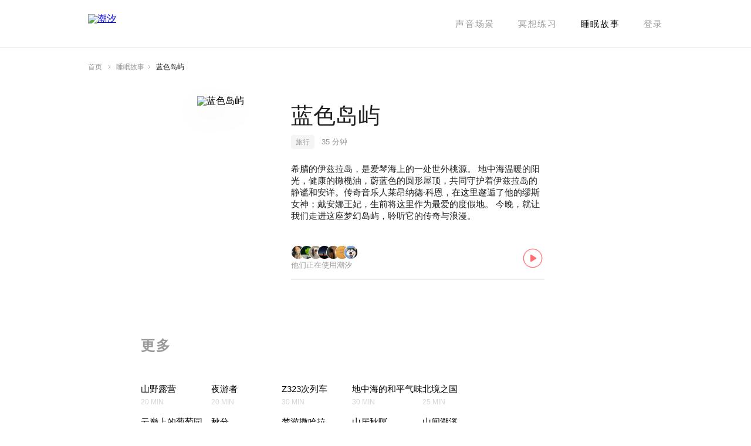

--- FILE ---
content_type: text/html; charset=utf-8
request_url: https://tide.fm/zh_CN/sleepstory/61531f884eda6900016dd628
body_size: 226544
content:
<!doctype html>
<html data-n-head-ssr lang="zh-CN" data-n-head="%7B%22lang%22:%7B%22ssr%22:%22zh-CN%22%7D%7D">
  <head >
    <title>蓝色岛屿 | 潮汐 - 睡眠, 专注, 放松, 冥想</title><meta data-n-head="ssr" charset="utf-8"><meta data-n-head="ssr" name="viewport" content="width=device-width, initial-scale=1.0, maximum-scale=1.0, minimum-scale=1.0, user-scalable=no, viewport-fit=cover"><meta data-n-head="ssr" name="theme-color" content="#ffffff"><meta data-n-head="ssr" data-hid="og:image" property="og:image" content="https://pics.tide.moreless.io/site-static/og-image.jpg"><meta data-n-head="ssr" data-hid="description" name="description" content="希腊的伊兹拉岛，是爱琴海上的一处世外桃源。

地中海温暖的阳光，健康的橄榄油，蔚蓝色的圆形屋顶，共同守护着伊兹拉岛的静谧和安详。传奇音乐人莱昂纳德·科恩，在这里邂逅了他的缪斯女神；戴安娜王妃，生前将这里作为最爱的度假地。

今晚，就让我们走进这座梦幻岛屿，聆听它的传奇与浪漫。"><meta data-n-head="ssr" data-hid="keywords" name="keywords" content="蓝色岛屿,潮汐,番茄钟,睡眠,专注,番茄工作法,白噪音,冥想,心流"><link data-n-head="ssr" rel="icon" sizes="192x192" href="https://pics.tide.moreless.io/site-static/logo.png?imageMogr2/thumbnail/!192x192r"><link data-n-head="ssr" rel="apple-touch-icon" href="https://pics.tide.moreless.io/site-static/logo.png?imageMogr2/thumbnail/!192x192r"><link data-n-head="ssr" rel="apple-touch-startup-image" href="https://pics.tide.moreless.io/site-static/logo.png"><link data-n-head="ssr" rel="canonical" href="https://tide.fm/sleepstory/61531f884eda6900016dd628"><link rel="preload" href="/_nuxt/5ec5e17.js" as="script"><link rel="preload" href="/_nuxt/5680ecc.js" as="script"><link rel="preload" href="/_nuxt/52b0c50.js" as="script"><link rel="preload" href="/_nuxt/9224a3d.js" as="script"><link rel="preload" href="/_nuxt/2e5d29b.js" as="script"><link rel="preload" href="/_nuxt/aa8acec.js" as="script"><link rel="preload" href="/_nuxt/7e30f76.js" as="script"><link rel="preload" href="/_nuxt/8753775.js" as="script"><style data-vue-ssr-id="74221120:0 4032f014:0 0972f038:0 4a75b3d8:0 16bdce38:0 5c0ca678:0 273500f3:0 15e79ebe:0 0a202578:0 cd629502:0 82889174:0 4ee19996:0 e239be36:0">a,abbr,acronym,address,applet,article,aside,audio,b,big,blockquote,body,canvas,caption,center,cite,code,dd,del,details,dfn,div,dl,dt,em,embed,fieldset,figcaption,figure,footer,form,h1,h2,h3,h4,h5,h6,header,hgroup,html,i,iframe,img,ins,kbd,label,legend,li,mark,menu,nav,object,ol,output,p,pre,q,ruby,s,samp,section,small,span,strike,strong,sub,summary,sup,table,tbody,td,tfoot,th,thead,time,tr,tt,u,ul,var,video{margin:0;padding:0;border:0;font-size:100%;font:inherit;vertical-align:baseline}article,aside,details,figcaption,figure,footer,header,hgroup,menu,nav,section{display:block}body{line-height:1}ol,ul{list-style:none}blockquote,q{quotes:none}blockquote:after,blockquote:before,q:after,q:before{content:"";content:none}table{border-collapse:collapse;border-spacing:0}.r{font-family:"Rhythm Heiti",Helvetica,Arial,sans-serif!important}.ja_JP,.ko_KR,.zh_CN,.zh_TW,[lang=ja-JP],[lang=ko-KR],[lang=zh-CN],[lang=zh-TW]{font-family:"Rhythm Heiti","Helvetica Neue",Helvetica,Arial,sans-serif;color:#000}.ja_JP b,.ja_JP h1,.ja_JP h2,.ja_JP h3,.ja_JP h4,.ja_JP h5,.ja_JP h6,.ko_KR b,.ko_KR h1,.ko_KR h2,.ko_KR h3,.ko_KR h4,.ko_KR h5,.ko_KR h6,.zh_CN b,.zh_CN h1,.zh_CN h2,.zh_CN h3,.zh_CN h4,.zh_CN h5,.zh_CN h6,.zh_TW b,.zh_TW h1,.zh_TW h2,.zh_TW h3,.zh_TW h4,.zh_TW h5,.zh_TW h6,[lang=ja-JP] b,[lang=ja-JP] h1,[lang=ja-JP] h2,[lang=ja-JP] h3,[lang=ja-JP] h4,[lang=ja-JP] h5,[lang=ja-JP] h6,[lang=ko-KR] b,[lang=ko-KR] h1,[lang=ko-KR] h2,[lang=ko-KR] h3,[lang=ko-KR] h4,[lang=ko-KR] h5,[lang=ko-KR] h6,[lang=zh-CN] b,[lang=zh-CN] h1,[lang=zh-CN] h2,[lang=zh-CN] h3,[lang=zh-CN] h4,[lang=zh-CN] h5,[lang=zh-CN] h6,[lang=zh-TW] b,[lang=zh-TW] h1,[lang=zh-TW] h2,[lang=zh-TW] h3,[lang=zh-TW] h4,[lang=zh-TW] h5,[lang=zh-TW] h6{font-family:"Rhythm Heiti Semibold","Helvetica Neue",Helvetica,Arial,sans-serif}.ja_JP .b,.ko_KR .b,.zh_CN .b,.zh_TW .b,[lang=ja-JP] .b,[lang=ko-KR] .b,[lang=zh-CN] .b,[lang=zh-TW] .b{font-family:"Rhythm Heiti Semibold","Helvetica Neue",Helvetica,Arial,sans-serif!important}.en_US,[lang=en-US]{font-family:system-ui,-apple-system,Segoe UI,Roboto,Ubuntu,Cantarell,Noto Sans,sans-serif,BlinkMacSystemFont,"Helvetica Neue",Helvetica,Arial;color:#000}.en_US b,.en_US h1,.en_US h2,.en_US h3,.en_US h4,.en_US h5,.en_US h6,[lang=en-US] b,[lang=en-US] h1,[lang=en-US] h2,[lang=en-US] h3,[lang=en-US] h4,[lang=en-US] h5,[lang=en-US] h6{font-weight:600}.en_US .b,[lang=en-US] .b{font-weight:600!important}
:root{color-scheme:light drak;--system-grey-light:#8e8e93;--system-grey-2-light:#aeaeb2;--system-grey-3-light:#c7c7cc;--system-grey-4-light:#d1d1d6;--system-grey-5-light:#e5e5ea;--system-grey-6-light:#f2f2f7;--system-background-primary-light:#fff;--system-background-secondary-light:#efeff4;--system-background-tertiary-light:#fff;--system-grouped-background-primary-light:#efeff4;--system-grouped-background-secondary-light:#fff;--system-grouped-background-tertiary-light:#efeff4;--L1-light:#000;--L2-light:rgba(0,0,0,0.48);--L3-light:rgba(0,0,0,0.24);--L4-light:rgba(0,0,0,0.12);--L5-light:rgba(0,0,0,0.08);--F1-light:rgba(0,0,0,0.1);--F2-light:rgba(0,0,0,0.08);--F3-light:rgba(0,0,0,0.06);--F4-light:rgba(0,0,0,0.04);--separator-opaque-light:#e8e8e8;--separator-non-opaque-light:rgba(0,0,0,0.08);--tide-pink-light:#fa5858;--tide-blue-light:#2878f0;--tide-teal-light:#008088;--tide-red-light:#c81028;--tide-yellow-light:#f8c048;--tide-orange-light:#f86040;--tide-indigo-light:#4050d8;--tide-cyan-light:#60c8e0;--tide-green-light:#47c878;--tide-gold-light:#d0a860;--system-grey-dark:#8e8e93;--system-grey-2-dark:#636366;--system-grey-3-dark:#48484a;--system-grey-4-dark:#3a3a3c;--system-grey-5-dark:#2c2c2e;--system-grey-6-dark:#1c1c1e;--system-background-primary-dark:#000;--system-background-secondary-dark:#1c1c1e;--system-background-tertiary-dark:#2c2c2e;--system-grouped-background-primary-dark:#000;--system-grouped-background-secondary-dark:#1c1c1e;--system-grouped-background-tertiary-dark:#2c2c2e;--L1-dark:#fff;--L2-dark:hsla(0,0%,100%,0.56);--L3-dark:hsla(0,0%,100%,0.28);--L4-dark:hsla(0,0%,100%,0.16);--L5-dark:hsla(0,0%,100%,0.12);--F1-dark:hsla(0,0%,100%,0.18);--F2-dark:hsla(0,0%,100%,0.15);--F3-dark:hsla(0,0%,100%,0.12);--F4-dark:hsla(0,0%,100%,0.09);--separator-opaque-dark:#282828;--separator-non-opaque-dark:hsla(0,0%,100%,0.12);--tide-pink-dark:#fa6464;--tide-blue-dark:#3080f8;--tide-teal-dark:#008c94;--tide-red-dark:#d01830;--tide-yellow-dark:#ffc850;--tide-orange-dark:#f86c4c;--tide-indigo-dark:#405ce4;--tide-cyan-dark:#6cd4e0;--tide-green-dark:#47d46c;--tide-gold-dark:#d8b068;--tide-material-thick-dark:rgba(32,32,32,0.92);--tide-material-thick-light:hsla(0,0%,99.2%,0.92);--system-grey:var(--system-grey-light);--system-grey-2:var(--system-grey-2-light);--system-grey-3:var(--system-grey-3-light);--system-grey-4:var(--system-grey-4-light);--system-grey-5:var(--system-grey-5-light);--system-grey-6:var(--system-grey-6-light);--system-background-primary:var(--system-background-primary-light);--system-background-secondary:var(--system-background-secondary-light);--system-background-tertiary:var(--system-background-tertiary-light);--system-grouped-background-primary:var(--system-grouped-background-primary-light);--system-grouped-background-secondary:var(--system-grouped-background-secondary-light);--system-grouped-background-tertiary:var(--system-grouped-background-tertiary-light);--L1:var(--L1-light);--L2:var(--L2-light);--L3:var(--L3-light);--L4:var(--L4-light);--L5:var(--L5-light);--F1:var(--F1-light);--F2:var(--F2-light);--F3:var(--F3-light);--F4:var(--F4-light);--separator-opaque:var(--separator-opaque-light);--separator-non-opaque:var(--separator-non-opaque-light);--tide-pink:var(--tide-pink-light);--tide-blue:var(--tide-blue-light);--tide-teal:var(--tide-teal-light);--tide-red:var(--tide-red-light);--tide-yellow:var(--tide-yellow-light);--tide-orange:var(--tide-orange-light);--tide-indigo:var(--tide-indigo-light);--tide-cyan:var(--tide-cyan-light);--tide-green:var(--tide-green-light);--tide-gold:var(--tide-gold-light);--tide-material-thick:var(--tide-material-thick-light);--G0:#000;--G1:rgba(0,0,0,0.8);--G2:rgba(0,0,0,0.48);--G3:rgba(0,0,0,0.24);--G4:rgba(0,0,0,0.12);--G5:rgba(0,0,0,0.08);--G6:rgba(0,0,0,0.04);--W0:#fff;--W1:hsla(0,0%,100%,0.8);--W2:hsla(0,0%,100%,0.56);--W3:hsla(0,0%,100%,0.28);--W4:hsla(0,0%,100%,0.16);--W5:hsla(0,0%,100%,0.12);--W6:hsla(0,0%,100%,0.08)}@media (prefers-color-scheme:dark){:root{--system-grey:var(--system-grey-dark);--system-grey-2:var(--system-grey-2-dark);--system-grey-3:var(--system-grey-3-dark);--system-grey-4:var(--system-grey-4-dark);--system-grey-5:var(--system-grey-5-dark);--system-grey-6:var(--system-grey-6-dark);--system-background-primary:var(--system-background-primary-dark);--system-background-secondary:var(--system-background-secondary-dark);--system-background-tertiary:var(--system-background-tertiary-dark);--system-grouped-background-primary:var(--system-grouped-background-primary-dark);--system-grouped-background-secondary:var(--system-grouped-background-secondary-dark);--system-grouped-background-tertiary:var(--system-grouped-background-tertiary-dark);--L1:var(--L1-dark);--L2:var(--L2-dark);--L3:var(--L3-dark);--L4:var(--L4-dark);--L5:var(--L5-dark);--F1:var(--F1-dark);--F2:var(--F2-dark);--F3:var(--F3-dark);--F4:var(--F4-dark);--separator-opaque:var(--separator-opaque-dark);--separator-non-opaque:var(--separator-non-opaque-dark);--tide-pink:var(--tide-pink-dark);--tide-blue:var(--tide-blue-dark);--tide-teal:var(--tide-teal-dark);--tide-red:var(--tide-red-dark);--tide-yellow:var(--tide-yellow-dark);--tide-orange:var(--tide-orange-dark);--tide-indigo:var(--tide-indigo-dark);--tide-cyan:var(--tide-cyan-dark);--tide-green:var(--tide-green-dark);--tide-gold:var(--tide-gold-dark);--tide-material-thick:var(--tide-material-thick-dark);--G0:#000;--G1:rgba(0,0,0,0.8);--G2:rgba(0,0,0,0.48);--G3:rgba(0,0,0,0.24);--G4:rgba(0,0,0,0.12);--G5:rgba(0,0,0,0.08);--G6:rgba(0,0,0,0.04);--W0:#fff;--W1:hsla(0,0%,100%,0.8);--W2:hsla(0,0%,100%,0.56);--W3:hsla(0,0%,100%,0.28);--W4:hsla(0,0%,100%,0.16);--W5:hsla(0,0%,100%,0.12);--W6:hsla(0,0%,100%,0.08)}:root.elevated{--system-background-primary:#1c1c1e;--system-background-secondary:#2c2c2e;--system-background-tertiary:#3a3a3c;--system-grouped-background-primary:#1c1c1e;--system-grouped-background-secondary:#2c2c2e;--system-grouped-background-tertiary:#3a3a3c}}
@font-face{font-family:"Rhythm Heiti";src:local("PingFang SC Regular"),local("PingFang TC Regular"),local("PingFang-SC-Regular"),local("PingFang-TC-Regular"),local("PingFangSC-Regular"),local("PingFangTC-Regular"),local("PingFang SC"),local("PingFang TC"),local("Hiragino Sans GB"),local("Heiti SC Regular"),local(STHeitiSC-Regular),local("Heiti SC"),local("Heiti TC Regular"),local(STHeitiTC-Regular),local("Heiti TC"),local("Microsoft Yahei"),local("Microsoft Jhenghei"),local("Noto Sans CJK KR"),local("Noto Sans CJK JP"),local("Noto Sans CJK SC"),local("Noto Sans CJK TC"),local("Source Han Sans K"),local("Source Han Sans KR"),local("Source Han Sans JP"),local("Source Han Sans CN"),local("Source Han Sans HK"),local("Source Han Sans TW"),local("Source Han Sans TWHK"),local("Droid Sans Fallback")}@font-face{font-family:"Rhythm Heiti Semibold";src:local("PingFang SC Semibold"),local("PingFang TC Semibold"),local("PingFang-SC-Semibold"),local("PingFang-TC-Semibold"),local("PingFangSC-Semibold"),local("PingFangTC-Semibold"),local("PingFang SC"),local("PingFang TC"),local("Hiragino Sans GB"),local("Heiti SC Semibold"),local(STHeitiSC-Semibold),local("Heiti SC"),local("Heiti TC Semibold"),local(STHeitiTC-Semibold),local("Heiti TC"),local("Microsoft Yahei"),local("Microsoft Jhenghei"),local("Noto Sans CJK KR"),local("Noto Sans CJK JP"),local("Noto Sans CJK SC"),local("Noto Sans CJK TC"),local("Source Han Sans K"),local("Source Han Sans KR"),local("Source Han Sans JP"),local("Source Han Sans CN"),local("Source Han Sans HK"),local("Source Han Sans TW"),local("Source Han Sans TWHK"),local("Droid Sans Fallback")}@font-face{font-family:"Rhythm Cursive";src:local("Kaiti TC Regular"),local(STKaiTi-TC-Regular),local("Kaiti TC"),local("Kaiti SC"),local(STKaiti),local(BiauKai),local("標楷體"),local(DFKaiShu-SB-Estd-BF),local(Kaiti),local(DFKai-SB)}@font-face{font-family:"Rhythm Italic Serif";src:local("Georgia Italic"),local("Times New Roman Italic"),local(Georgia-Italic),local(TimesNewRomanPS-ItalicMT),local(Times-Italic)}@font-face{font-family:"Source Han Serif SC Regular";src:url(/_nuxt/fonts/SourceHanSerifCN-Regular_min.31f50a6.otf)}@font-face{font-family:"Source Han Serif SC Medium";src:url(/_nuxt/fonts/SourceHanSerifCN-Medium_min.7fbaa00.otf)}@font-face{font-family:"Silver";src:url(https://pics.tide.moreless.io/-manual_upload/activity/annual_review_2023/ttfv6/Silver.subset.ttf)}@font-face{font-family:"JiangChengXieSong";src:url(https://pics.tide.moreless.io/-manual_upload/activity/annual_review_2023/ttfv6/%E6%B1%9F%E5%9F%8E%E6%96%9C%E5%AE%8B%E4%BD%93%20700W.subset.ttf) format("truetype");font-weight:700;font-style:normal}@font-face{font-family:"MiSans";src:url(https://pics.tide.moreless.io/-manual_upload/activity/annual_review_2023/ttfv6/MiSans-Regular.subset.ttf) format("truetype");font-weight:400}@font-face{font-family:"MiSans";src:url(https://pics.tide.moreless.io/-manual_upload/activity/annual_review_2023/ttfv6/MiSans-Demibold.subset.ttf) format("truetype");font-weight:600}@font-face{font-family:"New York";src:url(https://pics.tide.moreless.io/-manual_upload/activity/annual_review_2023/ttfv6/NewYorkExtraLarge-BoldItalic.subset.otf) format("truetype")}
@font-face{font-family:"icomoon";src:url(/_nuxt/fonts/icomoon.3afd56b.ttf) format("truetype"),url(/_nuxt/fonts/icomoon.9eeb263.woff) format("woff"),url(/_nuxt/img/icomoon.abdd92f.svg#icomoon) format("svg");font-weight:400;font-style:normal;font-display:block}[class*=" icon-"],[class^=icon-]{font-family:"icomoon"!important;speak:none;font-style:normal;font-weight:400;font-feature-settings:normal;font-variant:normal;text-transform:none;line-height:1;-webkit-font-smoothing:antialiased;-moz-osx-font-smoothing:grayscale}.icon-need-to-know:before{content:"\e900"}.icon-payment-method:before{content:"\e901"}.icon-renew-amount:before{content:"\e902"}.icon-renew-date:before{content:"\e903"}.icon-subs-plan:before{content:"\e904"}.icon-subs-status:before{content:"\e905"}
/*!
 * animate.css -https://daneden.github.io/animate.css/
 * Version - 3.7.2
 * Licensed under the MIT license - http://opensource.org/licenses/MIT
 *
 * Copyright (c) 2019 Daniel Eden
 */@keyframes bounce{0%,20%,53%,80%,to{animation-timing-function:cubic-bezier(.215,.61,.355,1);transform:translateZ(0)}40%,43%{animation-timing-function:cubic-bezier(.755,.05,.855,.06);transform:translate3d(0,-30px,0)}70%{animation-timing-function:cubic-bezier(.755,.05,.855,.06);transform:translate3d(0,-15px,0)}90%{transform:translate3d(0,-4px,0)}}.bounce{animation-name:bounce;transform-origin:center bottom}@keyframes flash{0%,50%,to{opacity:1}25%,75%{opacity:0}}.flash{animation-name:flash}@keyframes pulse{0%{transform:scaleX(1)}50%{transform:scale3d(1.05,1.05,1.05)}to{transform:scaleX(1)}}.pulse{animation-name:pulse}@keyframes rubberBand{0%{transform:scaleX(1)}30%{transform:scale3d(1.25,.75,1)}40%{transform:scale3d(.75,1.25,1)}50%{transform:scale3d(1.15,.85,1)}65%{transform:scale3d(.95,1.05,1)}75%{transform:scale3d(1.05,.95,1)}to{transform:scaleX(1)}}.rubberBand{animation-name:rubberBand}@keyframes shake{0%,to{transform:translateZ(0)}10%,30%,50%,70%,90%{transform:translate3d(-10px,0,0)}20%,40%,60%,80%{transform:translate3d(10px,0,0)}}.shake{animation-name:shake}@keyframes headShake{0%{transform:translateX(0)}6.5%{transform:translateX(-6px) rotateY(-9deg)}18.5%{transform:translateX(5px) rotateY(7deg)}31.5%{transform:translateX(-3px) rotateY(-5deg)}43.5%{transform:translateX(2px) rotateY(3deg)}50%{transform:translateX(0)}}.headShake{animation-timing-function:ease-in-out;animation-name:headShake}@keyframes swing{20%{transform:rotate(15deg)}40%{transform:rotate(-10deg)}60%{transform:rotate(5deg)}80%{transform:rotate(-5deg)}to{transform:rotate(0deg)}}.swing{transform-origin:top center;animation-name:swing}@keyframes tada{0%{transform:scaleX(1)}10%,20%{transform:scale3d(.9,.9,.9) rotate(-3deg)}30%,50%,70%,90%{transform:scale3d(1.1,1.1,1.1) rotate(3deg)}40%,60%,80%{transform:scale3d(1.1,1.1,1.1) rotate(-3deg)}to{transform:scaleX(1)}}.tada{animation-name:tada}@keyframes wobble{0%{transform:translateZ(0)}15%{transform:translate3d(-25%,0,0) rotate(-5deg)}30%{transform:translate3d(20%,0,0) rotate(3deg)}45%{transform:translate3d(-15%,0,0) rotate(-3deg)}60%{transform:translate3d(10%,0,0) rotate(2deg)}75%{transform:translate3d(-5%,0,0) rotate(-1deg)}to{transform:translateZ(0)}}.wobble{animation-name:wobble}@keyframes jello{0%,11.1%,to{transform:translateZ(0)}22.2%{transform:skewX(-12.5deg) skewY(-12.5deg)}33.3%{transform:skewX(6.25deg) skewY(6.25deg)}44.4%{transform:skewX(-3.125deg) skewY(-3.125deg)}55.5%{transform:skewX(1.5625deg) skewY(1.5625deg)}66.6%{transform:skewX(-.78125deg) skewY(-.78125deg)}77.7%{transform:skewX(.390625deg) skewY(.390625deg)}88.8%{transform:skewX(-.1953125deg) skewY(-.1953125deg)}}.jello{animation-name:jello;transform-origin:center}@keyframes heartBeat{0%{transform:scale(1)}14%{transform:scale(1.3)}28%{transform:scale(1)}42%{transform:scale(1.3)}70%{transform:scale(1)}}.heartBeat{animation-name:heartBeat;animation-duration:1.3s;animation-timing-function:ease-in-out}@keyframes bounceIn{0%,20%,40%,60%,80%,to{animation-timing-function:cubic-bezier(.215,.61,.355,1)}0%{opacity:0;transform:scale3d(.3,.3,.3)}20%{transform:scale3d(1.1,1.1,1.1)}40%{transform:scale3d(.9,.9,.9)}60%{opacity:1;transform:scale3d(1.03,1.03,1.03)}80%{transform:scale3d(.97,.97,.97)}to{opacity:1;transform:scaleX(1)}}.bounceIn{animation-duration:.75s;animation-name:bounceIn}@keyframes bounceInDown{0%,60%,75%,90%,to{animation-timing-function:cubic-bezier(.215,.61,.355,1)}0%{opacity:0;transform:translate3d(0,-3000px,0)}60%{opacity:1;transform:translate3d(0,25px,0)}75%{transform:translate3d(0,-10px,0)}90%{transform:translate3d(0,5px,0)}to{transform:translateZ(0)}}.bounceInDown{animation-name:bounceInDown}@keyframes bounceInLeft{0%,60%,75%,90%,to{animation-timing-function:cubic-bezier(.215,.61,.355,1)}0%{opacity:0;transform:translate3d(-3000px,0,0)}60%{opacity:1;transform:translate3d(25px,0,0)}75%{transform:translate3d(-10px,0,0)}90%{transform:translate3d(5px,0,0)}to{transform:translateZ(0)}}.bounceInLeft{animation-name:bounceInLeft}@keyframes bounceInRight{0%,60%,75%,90%,to{animation-timing-function:cubic-bezier(.215,.61,.355,1)}0%{opacity:0;transform:translate3d(3000px,0,0)}60%{opacity:1;transform:translate3d(-25px,0,0)}75%{transform:translate3d(10px,0,0)}90%{transform:translate3d(-5px,0,0)}to{transform:translateZ(0)}}.bounceInRight{animation-name:bounceInRight}@keyframes bounceInUp{0%,60%,75%,90%,to{animation-timing-function:cubic-bezier(.215,.61,.355,1)}0%{opacity:0;transform:translate3d(0,3000px,0)}60%{opacity:1;transform:translate3d(0,-20px,0)}75%{transform:translate3d(0,10px,0)}90%{transform:translate3d(0,-5px,0)}to{transform:translateZ(0)}}.bounceInUp{animation-name:bounceInUp}@keyframes bounceOut{20%{transform:scale3d(.9,.9,.9)}50%,55%{opacity:1;transform:scale3d(1.1,1.1,1.1)}to{opacity:0;transform:scale3d(.3,.3,.3)}}.bounceOut{animation-duration:.75s;animation-name:bounceOut}@keyframes bounceOutDown{20%{transform:translate3d(0,10px,0)}40%,45%{opacity:1;transform:translate3d(0,-20px,0)}to{opacity:0;transform:translate3d(0,2000px,0)}}.bounceOutDown{animation-name:bounceOutDown}@keyframes bounceOutLeft{20%{opacity:1;transform:translate3d(20px,0,0)}to{opacity:0;transform:translate3d(-2000px,0,0)}}.bounceOutLeft{animation-name:bounceOutLeft}@keyframes bounceOutRight{20%{opacity:1;transform:translate3d(-20px,0,0)}to{opacity:0;transform:translate3d(2000px,0,0)}}.bounceOutRight{animation-name:bounceOutRight}@keyframes bounceOutUp{20%{transform:translate3d(0,-10px,0)}40%,45%{opacity:1;transform:translate3d(0,20px,0)}to{opacity:0;transform:translate3d(0,-2000px,0)}}.bounceOutUp{animation-name:bounceOutUp}@keyframes fadeIn{0%{opacity:0}to{opacity:1}}.fadeIn{animation-name:fadeIn}@keyframes fadeInDown{0%{opacity:0;transform:translate3d(0,-100%,0)}to{opacity:1;transform:translateZ(0)}}.fadeInDown{animation-name:fadeInDown}@keyframes fadeInDownBig{0%{opacity:0;transform:translate3d(0,-2000px,0)}to{opacity:1;transform:translateZ(0)}}.fadeInDownBig{animation-name:fadeInDownBig}@keyframes fadeInLeft{0%{opacity:0;transform:translate3d(-100%,0,0)}to{opacity:1;transform:translateZ(0)}}.fadeInLeft{animation-name:fadeInLeft}@keyframes fadeInLeftBig{0%{opacity:0;transform:translate3d(-2000px,0,0)}to{opacity:1;transform:translateZ(0)}}.fadeInLeftBig{animation-name:fadeInLeftBig}@keyframes fadeInRight{0%{opacity:0;transform:translate3d(100%,0,0)}to{opacity:1;transform:translateZ(0)}}.fadeInRight{animation-name:fadeInRight}@keyframes fadeInRightBig{0%{opacity:0;transform:translate3d(2000px,0,0)}to{opacity:1;transform:translateZ(0)}}.fadeInRightBig{animation-name:fadeInRightBig}@keyframes fadeInUp{0%{opacity:0;transform:translate3d(0,100%,0)}to{opacity:1;transform:translateZ(0)}}.fadeInUp{animation-name:fadeInUp}@keyframes fadeInUpBig{0%{opacity:0;transform:translate3d(0,2000px,0)}to{opacity:1;transform:translateZ(0)}}.fadeInUpBig{animation-name:fadeInUpBig}@keyframes fadeOut{0%{opacity:1}to{opacity:0}}.fadeOut{animation-name:fadeOut}@keyframes fadeOutDown{0%{opacity:1}to{opacity:0;transform:translate3d(0,100%,0)}}.fadeOutDown{animation-name:fadeOutDown}@keyframes fadeOutDownBig{0%{opacity:1}to{opacity:0;transform:translate3d(0,2000px,0)}}.fadeOutDownBig{animation-name:fadeOutDownBig}@keyframes fadeOutLeft{0%{opacity:1}to{opacity:0;transform:translate3d(-100%,0,0)}}.fadeOutLeft{animation-name:fadeOutLeft}@keyframes fadeOutLeftBig{0%{opacity:1}to{opacity:0;transform:translate3d(-2000px,0,0)}}.fadeOutLeftBig{animation-name:fadeOutLeftBig}@keyframes fadeOutRight{0%{opacity:1}to{opacity:0;transform:translate3d(100%,0,0)}}.fadeOutRight{animation-name:fadeOutRight}@keyframes fadeOutRightBig{0%{opacity:1}to{opacity:0;transform:translate3d(2000px,0,0)}}.fadeOutRightBig{animation-name:fadeOutRightBig}@keyframes fadeOutUp{0%{opacity:1}to{opacity:0;transform:translate3d(0,-100%,0)}}.fadeOutUp{animation-name:fadeOutUp}@keyframes fadeOutUpBig{0%{opacity:1}to{opacity:0;transform:translate3d(0,-2000px,0)}}.fadeOutUpBig{animation-name:fadeOutUpBig}@keyframes flip{0%{transform:perspective(400px) scaleX(1) translateZ(0) rotateY(-1turn);animation-timing-function:ease-out}40%{transform:perspective(400px) scaleX(1) translateZ(150px) rotateY(-190deg);animation-timing-function:ease-out}50%{transform:perspective(400px) scaleX(1) translateZ(150px) rotateY(-170deg);animation-timing-function:ease-in}80%{transform:perspective(400px) scale3d(.95,.95,.95) translateZ(0) rotateY(0deg);animation-timing-function:ease-in}to{transform:perspective(400px) scaleX(1) translateZ(0) rotateY(0deg);animation-timing-function:ease-in}}.animated.flip{backface-visibility:visible;animation-name:flip}@keyframes flipInX{0%{transform:perspective(400px) rotateX(90deg);animation-timing-function:ease-in;opacity:0}40%{transform:perspective(400px) rotateX(-20deg);animation-timing-function:ease-in}60%{transform:perspective(400px) rotateX(10deg);opacity:1}80%{transform:perspective(400px) rotateX(-5deg)}to{transform:perspective(400px)}}.flipInX{backface-visibility:visible!important;animation-name:flipInX}@keyframes flipInY{0%{transform:perspective(400px) rotateY(90deg);animation-timing-function:ease-in;opacity:0}40%{transform:perspective(400px) rotateY(-20deg);animation-timing-function:ease-in}60%{transform:perspective(400px) rotateY(10deg);opacity:1}80%{transform:perspective(400px) rotateY(-5deg)}to{transform:perspective(400px)}}.flipInY{backface-visibility:visible!important;animation-name:flipInY}@keyframes flipOutX{0%{transform:perspective(400px)}30%{transform:perspective(400px) rotateX(-20deg);opacity:1}to{transform:perspective(400px) rotateX(90deg);opacity:0}}.flipOutX{animation-duration:.75s;animation-name:flipOutX;backface-visibility:visible!important}@keyframes flipOutY{0%{transform:perspective(400px)}30%{transform:perspective(400px) rotateY(-15deg);opacity:1}to{transform:perspective(400px) rotateY(90deg);opacity:0}}.flipOutY{animation-duration:.75s;backface-visibility:visible!important;animation-name:flipOutY}@keyframes lightSpeedIn{0%{transform:translate3d(100%,0,0) skewX(-30deg);opacity:0}60%{transform:skewX(20deg);opacity:1}80%{transform:skewX(-5deg)}to{transform:translateZ(0)}}.lightSpeedIn{animation-name:lightSpeedIn;animation-timing-function:ease-out}@keyframes lightSpeedOut{0%{opacity:1}to{transform:translate3d(100%,0,0) skewX(30deg);opacity:0}}.lightSpeedOut{animation-name:lightSpeedOut;animation-timing-function:ease-in}@keyframes rotateIn{0%{transform-origin:center;transform:rotate(-200deg);opacity:0}to{transform-origin:center;transform:translateZ(0);opacity:1}}.rotateIn{animation-name:rotateIn}@keyframes rotateInDownLeft{0%{transform-origin:left bottom;transform:rotate(-45deg);opacity:0}to{transform-origin:left bottom;transform:translateZ(0);opacity:1}}.rotateInDownLeft{animation-name:rotateInDownLeft}@keyframes rotateInDownRight{0%{transform-origin:right bottom;transform:rotate(45deg);opacity:0}to{transform-origin:right bottom;transform:translateZ(0);opacity:1}}.rotateInDownRight{animation-name:rotateInDownRight}@keyframes rotateInUpLeft{0%{transform-origin:left bottom;transform:rotate(45deg);opacity:0}to{transform-origin:left bottom;transform:translateZ(0);opacity:1}}.rotateInUpLeft{animation-name:rotateInUpLeft}@keyframes rotateInUpRight{0%{transform-origin:right bottom;transform:rotate(-90deg);opacity:0}to{transform-origin:right bottom;transform:translateZ(0);opacity:1}}.rotateInUpRight{animation-name:rotateInUpRight}@keyframes rotateOut{0%{transform-origin:center;opacity:1}to{transform-origin:center;transform:rotate(200deg);opacity:0}}.rotateOut{animation-name:rotateOut}@keyframes rotateOutDownLeft{0%{transform-origin:left bottom;opacity:1}to{transform-origin:left bottom;transform:rotate(45deg);opacity:0}}.rotateOutDownLeft{animation-name:rotateOutDownLeft}@keyframes rotateOutDownRight{0%{transform-origin:right bottom;opacity:1}to{transform-origin:right bottom;transform:rotate(-45deg);opacity:0}}.rotateOutDownRight{animation-name:rotateOutDownRight}@keyframes rotateOutUpLeft{0%{transform-origin:left bottom;opacity:1}to{transform-origin:left bottom;transform:rotate(-45deg);opacity:0}}.rotateOutUpLeft{animation-name:rotateOutUpLeft}@keyframes rotateOutUpRight{0%{transform-origin:right bottom;opacity:1}to{transform-origin:right bottom;transform:rotate(90deg);opacity:0}}.rotateOutUpRight{animation-name:rotateOutUpRight}@keyframes hinge{0%{transform-origin:top left;animation-timing-function:ease-in-out}20%,60%{transform:rotate(80deg);transform-origin:top left;animation-timing-function:ease-in-out}40%,80%{transform:rotate(60deg);transform-origin:top left;animation-timing-function:ease-in-out;opacity:1}to{transform:translate3d(0,700px,0);opacity:0}}.hinge{animation-duration:2s;animation-name:hinge}@keyframes jackInTheBox{0%{opacity:0;transform:scale(.1) rotate(30deg);transform-origin:center bottom}50%{transform:rotate(-10deg)}70%{transform:rotate(3deg)}to{opacity:1;transform:scale(1)}}.jackInTheBox{animation-name:jackInTheBox}@keyframes rollIn{0%{opacity:0;transform:translate3d(-100%,0,0) rotate(-120deg)}to{opacity:1;transform:translateZ(0)}}.rollIn{animation-name:rollIn}@keyframes rollOut{0%{opacity:1}to{opacity:0;transform:translate3d(100%,0,0) rotate(120deg)}}.rollOut{animation-name:rollOut}@keyframes zoomIn{0%{opacity:0;transform:scale3d(.3,.3,.3)}50%{opacity:1}}.zoomIn{animation-name:zoomIn}@keyframes zoomInDown{0%{opacity:0;transform:scale3d(.1,.1,.1) translate3d(0,-1000px,0);animation-timing-function:cubic-bezier(.55,.055,.675,.19)}60%{opacity:1;transform:scale3d(.475,.475,.475) translate3d(0,60px,0);animation-timing-function:cubic-bezier(.175,.885,.32,1)}}.zoomInDown{animation-name:zoomInDown}@keyframes zoomInLeft{0%{opacity:0;transform:scale3d(.1,.1,.1) translate3d(-1000px,0,0);animation-timing-function:cubic-bezier(.55,.055,.675,.19)}60%{opacity:1;transform:scale3d(.475,.475,.475) translate3d(10px,0,0);animation-timing-function:cubic-bezier(.175,.885,.32,1)}}.zoomInLeft{animation-name:zoomInLeft}@keyframes zoomInRight{0%{opacity:0;transform:scale3d(.1,.1,.1) translate3d(1000px,0,0);animation-timing-function:cubic-bezier(.55,.055,.675,.19)}60%{opacity:1;transform:scale3d(.475,.475,.475) translate3d(-10px,0,0);animation-timing-function:cubic-bezier(.175,.885,.32,1)}}.zoomInRight{animation-name:zoomInRight}@keyframes zoomInUp{0%{opacity:0;transform:scale3d(.1,.1,.1) translate3d(0,1000px,0);animation-timing-function:cubic-bezier(.55,.055,.675,.19)}60%{opacity:1;transform:scale3d(.475,.475,.475) translate3d(0,-60px,0);animation-timing-function:cubic-bezier(.175,.885,.32,1)}}.zoomInUp{animation-name:zoomInUp}@keyframes zoomOut{0%{opacity:1}50%{opacity:0;transform:scale3d(.3,.3,.3)}to{opacity:0}}.zoomOut{animation-name:zoomOut}@keyframes zoomOutDown{40%{opacity:1;transform:scale3d(.475,.475,.475) translate3d(0,-60px,0);animation-timing-function:cubic-bezier(.55,.055,.675,.19)}to{opacity:0;transform:scale3d(.1,.1,.1) translate3d(0,2000px,0);transform-origin:center bottom;animation-timing-function:cubic-bezier(.175,.885,.32,1)}}.zoomOutDown{animation-name:zoomOutDown}@keyframes zoomOutLeft{40%{opacity:1;transform:scale3d(.475,.475,.475) translate3d(42px,0,0)}to{opacity:0;transform:scale(.1) translate3d(-2000px,0,0);transform-origin:left center}}.zoomOutLeft{animation-name:zoomOutLeft}@keyframes zoomOutRight{40%{opacity:1;transform:scale3d(.475,.475,.475) translate3d(-42px,0,0)}to{opacity:0;transform:scale(.1) translate3d(2000px,0,0);transform-origin:right center}}.zoomOutRight{animation-name:zoomOutRight}@keyframes zoomOutUp{40%{opacity:1;transform:scale3d(.475,.475,.475) translate3d(0,60px,0);animation-timing-function:cubic-bezier(.55,.055,.675,.19)}to{opacity:0;transform:scale3d(.1,.1,.1) translate3d(0,-2000px,0);transform-origin:center bottom;animation-timing-function:cubic-bezier(.175,.885,.32,1)}}.zoomOutUp{animation-name:zoomOutUp}@keyframes slideInDown{0%{transform:translate3d(0,-100%,0);visibility:visible}to{transform:translateZ(0)}}.slideInDown{animation-name:slideInDown}@keyframes slideInLeft{0%{transform:translate3d(-100%,0,0);visibility:visible}to{transform:translateZ(0)}}.slideInLeft{animation-name:slideInLeft}@keyframes slideInRight{0%{transform:translate3d(100%,0,0);visibility:visible}to{transform:translateZ(0)}}.slideInRight{animation-name:slideInRight}@keyframes slideInUp{0%{transform:translate3d(0,100%,0);visibility:visible}to{transform:translateZ(0)}}.slideInUp{animation-name:slideInUp}@keyframes slideOutDown{0%{transform:translateZ(0)}to{visibility:hidden;transform:translate3d(0,100%,0)}}.slideOutDown{animation-name:slideOutDown}@keyframes slideOutLeft{0%{transform:translateZ(0)}to{visibility:hidden;transform:translate3d(-100%,0,0)}}.slideOutLeft{animation-name:slideOutLeft}@keyframes slideOutRight{0%{transform:translateZ(0)}to{visibility:hidden;transform:translate3d(100%,0,0)}}.slideOutRight{animation-name:slideOutRight}@keyframes slideOutUp{0%{transform:translateZ(0)}to{visibility:hidden;transform:translate3d(0,-100%,0)}}.slideOutUp{animation-name:slideOutUp}.animated{animation-duration:1s;animation-fill-mode:both}.animated.infinite{animation-iteration-count:infinite}.animated.delay-1s{animation-delay:1s}.animated.delay-2s{animation-delay:2s}.animated.delay-3s{animation-delay:3s}.animated.delay-4s{animation-delay:4s}.animated.delay-5s{animation-delay:5s}.animated.fast{animation-duration:.8s}.animated.faster{animation-duration:.5s}.animated.slow{animation-duration:2s}.animated.slower{animation-duration:3s}@media (prefers-reduced-motion:reduce),(print){.animated{animation-duration:1ms!important;transition-duration:1ms!important;animation-iteration-count:1!important}}
*{box-sizing:border-box;font-size:0;-webkit-tap-highlight-color:transparent}#modules{overflow:hidden}.flex-wrapper{display:flex;flex-direction:column;justify-content:center;align-items:center;width:100%;background-color:#fff}button,input,select,textarea{outline:none}textarea{resize:none}button{-webkit-appearance:none}.script{display:none}#logo-wechat{position:absolute;left:-9999px}#logo{height:32px}#logo h1{display:none}.qrcode-wrapper{z-index:-11;opacity:0;position:fixed;top:0;left:0;right:0;bottom:0;background-color:rgba(0,0,0,.5);-webkit-backdrop-filter:saturate(180%) blur(10px);transition:all .3s ease-out}.show-download-qrcode .qrcode-download-wrapper,.show-wechat-qrcode .qrcode-wechat-wrapper{z-index:111;opacity:1}.qrcode-wrapper .cover{position:absolute;left:0;right:0;top:0;bottom:0}.qrcode-wrapper .content{position:absolute;top:50%;left:50%;margin:-125px 0 0 -125px;z-index:1111;text-align:center}.qrcode-wrapper .qrcode{margin-top:-20%;width:250px;height:250px;box-shadow:0 35px 50px rgba(0,0,0,.4)}.qrcode-wrapper .desc{margin-top:36px;color:#fff;line-height:22px}.qrcode-wrapper .close-qrcode{width:45px;height:45px;margin:40px auto;cursor:pointer}#lang{display:none}.landing{background-color:#f0f5f7}.landing .container{padding-top:80px;height:100%}.features{display:flex}.feature{font-size:0}.feature h4{display:block;margin-top:8px;color:rgba(0,0,0,.8)}.swiper-next,.swiper-prev{position:absolute;top:50%;width:32px;height:32px;margin-top:-16px;z-index:10;cursor:pointer;background-size:cover;background-position:50%;background-repeat:no-repeat}.en_US #showDownloadQrcode,.en_US .android-btn,.en_US .wechat,.en_US .weibo,.ja_JP #showDownloadQrcode,.ja_JP .android-btn,.ja_JP .wechat,.ja_JP .weibo,.ko_KR #showDownloadQrcode,.ko_KR .android-btn,.ko_KR .wechat,.ko_KR .weibo,.mobile #showDownloadQrcode,.mobile.android .appstore-btn,.mobile.ios .android-btn,.mobile.ios .google-play-btn,.tablet #showDownloadQrcode,.tablet.android .appstore-btn,.tablet.ios .android-btn,.tablet.ios .google-play-btn,.zh_CN .facebook,.zh_CN .google-play-btn,.zh_CN .twitter,.zh_TW #showDownloadQrcode,.zh_TW .android-btn,.zh_TW .wechat,.zh_TW .weibo{display:none!important}.en_US .slogan br,.ja_JP .slogan br,.ko_KR .slogan br,.zh_TW .slogan br{display:inline!important}.en_US .landing-btns,.ja_JP .landing-btns,.ko_KR .landing-btns,.zh_TW .landing-btns{display:flex;flex-direction:row}body.wechat .google-play-btn{display:none!important}body.wechat .android-btn{display:inline-flex!important}.landing .content{opacity:0;transform:translateY(48px);transition:all .8s ease-out}.landing .remark{opacity:0;transition:all 1s ease-out .6s}.animated.landing .content{opacity:1;transform:translateY(0)}.animated.landing .remark{opacity:1}.autoplay-dash{display:none}.container{margin-left:auto;margin-right:auto}
body,html{position:relative;background-color:#fff}.landing{overflow:hidden}@media (max-width:735px){.body-container{margin-top:56px}.width-guard{min-width:320px}.container{width:81.5%;max-width:414px;margin-left:auto;margin-right:auto;z-index:1}#logo{margin-left:-24px}#logo img{width:80px;height:32px}}@media (min-width:736px) and (max-width:1068px){.body-container{margin-top:80px}.container{width:692px;margin-left:auto;margin-right:auto;z-index:1}#logo img{width:80px;height:32px}}@media (min-width:1069px){.body-container{margin-top:80px}.container{position:relative;width:980px;margin-left:auto;margin-right:auto;z-index:1}#logo img{width:80px;height:32px}}
#header{position:fixed;top:0;left:0;right:0;z-index:10;-webkit-backdrop-filter:saturate(180%) blur(20px);background-color:hsla(0,0%,100%,.95);border-bottom:1px solid rgba(51,51,51,.1)}#header .container{display:flex;flex-direction:row;justify-content:space-between;align-items:center;height:80px;padding:0}.outside-crisis-page .peace-in-crisis-entrance{display:flex}.outside-crisis-page .body-container{margin-top:112px}.download-guide.show,.meditation-guide.show{z-index:111;opacity:1}.download-guide,.meditation-guide{z-index:-11;opacity:0;position:fixed;top:0;left:0;right:0;bottom:0;display:flex;justify-content:center;align-items:center;background-color:rgba(0,0,0,.5);-webkit-backdrop-filter:saturate(180%) blur(10px);backdrop-filter:saturate(180%) blur(10px);transition:all .3s ease-out}.download-guide .mask,.meditation-guide .mask{position:absolute;top:0;left:0;right:0;bottom:0}.download-guide .modal,.meditation-guide .modal{position:absolute;z-index:1111;display:flex;flex-direction:column;align-items:center;border-radius:12px;background-color:#fff}.download-guide .close-btn,.meditation-guide .close-btn{position:absolute;left:16px;top:16px;cursor:pointer;width:16px;height:16px;background-image:url([data-uri])}.download-guide .close-btn,.download-guide .guide-logo,.meditation-guide .close-btn,.meditation-guide .guide-logo{display:block;background-repeat:no-repeat;background-size:cover}.download-guide h3,.meditation-guide h3{margin-top:8px;text-align:center;white-space:pre;font-size:24px;letter-spacing:2.4px;color:#000}.download-guide h4,.meditation-guide h4{text-align:center;white-space:pre-wrap;font-size:17px;font-weight:600;color:rgba(0,0,0,.4)}.download-guide .download-btns,.meditation-guide .download-btns{display:flex;justify-content:center;margin-top:60px}.download-guide .download-btns a,.meditation-guide .download-btns a{display:inline-flex;justify-content:center;align-items:center;height:48px;padding:0 24px 0 16px;margin:0 12px;font-size:15px;font-weight:600;color:#fff;text-decoration:none;border-radius:32px;box-shadow:0 16px 24px 0 rgba(255,73,73,.24);background-color:#ff4949}.download-guide .download-btns a:before,.meditation-guide .download-btns a:before{content:" ";display:inline-block;width:32px;height:32px;margin-right:8px;background-repeat:no-repeat;background-size:cover}.download-guide .download-btns .google-play-btn:before,.meditation-guide .download-btns .google-play-btn:before{background-image:url(/_nuxt/img/google-play.9befa40.png)}.download-guide .download-btns .appstore-btn:before,.meditation-guide .download-btns .appstore-btn:before{background-image:url(/_nuxt/img/appstore.0397899.png)}.download-guide .download-btns .android-btn:before,.meditation-guide .download-btns .android-btn:before{background-image:url(/_nuxt/img/android.cbd7095.png)}@media (max-width:735px){.avatarPart{display:none}#header .container{height:56px}.peace-in-crisis-entrance{font-size:15px}.navigations-container{transition:opacity .2s ease-in;opacity:0;pointer-events:none;display:flex;position:fixed;top:0;bottom:0;right:0;left:0;flex-direction:column;justify-content:space-between;background-color:rgba(0,0,0,.24)}.navigations-container.show{transition:opacity .2s ease-out;opacity:1;pointer-events:all}.navigations{flex-grow:1;flex-direction:column}.navigation,.navigations{display:flex;justify-content:center;align-items:center}.navigation{font-size:20px;font-weight:500;line-height:25px;color:rgba(0,0,0,.32);text-decoration:none}.navigation+.navigation{margin-top:48px}.navigation.active{color:#000}.navigations{position:absolute;left:16px;right:16px;top:16px;bottom:16px;background-color:#fff}.nav-logo{width:72px;height:72px;margin-top:-72px;margin-bottom:64px;background-repeat:no-repeat;background-size:cover}.show-navs-btn{display:block;margin-right:-16px;background-image:url([data-uri])}.close-navs-btn,.show-navs-btn{width:24px;height:24px;border:none;background-color:transparent;background-repeat:no-repeat;background-size:cover}.close-navs-btn{position:absolute;top:24px;right:24px;background-image:url([data-uri])}.navs-container{width:100%;background-color:#fff}.modal{padding:48px 24px}.guide-logo{width:72px;height:72px}.download-guide,.download-guide h4,.meditation-guide,.meditation-guide h4{margin-top:20px}}@media (min-width:736px){.outside-crisis-page .body-container{margin-top:136px!important}.navigation{font-size:15px;letter-spacing:1.7px;color:rgba(0,0,0,.4);text-decoration:none}.navigation.android-btn,.navigation.appstore-btn,.navigation.google-play-btn{display:none}.navigations{display:flex;align-items:center}.avatarPart{position:relative;margin-left:40px;width:36px;height:36px}.avatarPart .avatar{display:flex;flex-direction:column;align-items:center}.avatarPart .avatar img{cursor:pointer;flex-shrink:0;width:36px;height:36px;border-radius:50%;background:#ccc}.avatarPart .avatar .list{display:none;width:-moz-max-content;width:max-content;flex-shrink:0;margin-top:12px;border-radius:8px;border:1px solid #eaecf0;background:#fff;background:var(--background-foreground-light,#fff);box-shadow:0 8px 16px 0 rgba(0,0,0,.04)}.avatarPart .avatar .list .listItem{cursor:pointer;text-decoration:none;padding:12px 40px;color:rgba(0,0,0,.55);color:var(--text-2-light,rgba(0,0,0,.55));font-feature-settings:"clig" off,"liga" off;font-family:PingFang SC;font-size:15px;font-style:normal;font-weight:400;line-height:21px;border-bottom:1px solid #eaecf0}.avatarPart .avatar .list .listItem:hover{background:#f9fafb}.avatarPart .avatar .list .listItem:last-child{border:none}.avatarPart .avatar:hover .list{display:flex;flex-direction:column}.close-navs-btn,.home-btn,.show-navs-btn{display:none}.navigation+.navigation{margin-left:40px}.active{color:#000}#footer,#support{background-color:#fafafa}.modal{width:560px!important;padding:56px 24px 100px}.guide-logo{width:120px;height:120px}.download-guide h4,.meditation-guide h4{margin-top:24px}}
.more[data-v-d64141c8]{margin-top:80px;margin-bottom:120px}.more .title[data-v-d64141c8]{color:rgba(0,0,0,.4);font-size:24px;font-style:normal;font-weight:600;line-height:normal;letter-spacing:2.4px;margin-bottom:32px}.more .swiperWrap[data-v-d64141c8]{display:flex;align-items:center;position:relative}.more .moreStories[data-v-d64141c8]{position:relative}.more .moreStories .storys[data-v-d64141c8]{display:flex;grid-gap:12px;gap:12px;flex-wrap:wrap;position:relative}.more .moreStories .story[data-v-d64141c8]{display:flex;flex-direction:column;text-decoration:none;position:relative;width:calc(20% - 9.6px);min-width:120px}.more .moreStories .story img[data-v-d64141c8]{width:100%;aspect-ratio:1;flex-shrink:0;border-radius:7px}.more .moreStories .story .tt[data-v-d64141c8]{color:#000;font-size:15px;font-style:normal;font-weight:400;line-height:20px;margin-top:16px;margin-bottom:4px}.more .moreStories .story .time[data-v-d64141c8]{color:rgba(0,0,0,.16);font-size:12px;font-style:normal;font-weight:400;line-height:16px}.breadcrumb[data-v-d64141c8]{padding:24px 0 40px}@media (max-width:735px){.more[data-v-d64141c8]{width:90%!important}.breadcrumb[data-v-d64141c8],.swiper_next[data-v-d64141c8],.swiper_prev[data-v-d64141c8]{display:none}.more[data-v-d64141c8]{width:692px}}@media (min-width:736px){.more[data-v-d64141c8]{width:692px!important}.swiper_prev[data-v-d64141c8]{transform:translateX(-80px) translateY(-30px)}.swiper_next[data-v-d64141c8],.swiper_prev[data-v-d64141c8]{width:48px;height:48px;background:#fff;border-radius:50%;position:absolute;z-index:2}.swiper_next[data-v-d64141c8]{right:0;transform:translateX(80px) translateY(-30px) rotateY(180deg)}}@media (min-width:1069px){.more[data-v-d64141c8]{width:800px!important}}
.link[data-v-45e9a908]{display:inline-block;position:relative;font-size:12px;line-height:20px;text-decoration:none}.link+.link[data-v-45e9a908]{margin-left:20px}.link+.link[data-v-45e9a908]:before{position:absolute;display:inline-block;width:16px;height:16px;top:2px;left:-20px;content:" ";background-size:cover}.link+.link[data-v-45e9a908]:before,.link[data-v-45e9a908]:last-child{pointer-events:none}.light .link[data-v-45e9a908]{color:rgba(0,0,0,.4)}.light .link[data-v-45e9a908]:last-child{color:rgba(0,0,0,.88)}.light .link+.link[data-v-45e9a908]:before{background-image:url([data-uri])}.dark .link[data-v-45e9a908]{color:hsla(0,0%,100%,.4)}.dark .link[data-v-45e9a908]:last-child{color:#fff}.dark .link+.link[data-v-45e9a908]:before{background-image:url([data-uri])}@media (max-width:735px){.breadcrumb[data-v-45e9a908]{display:none}}@media (min-width:736px){.breadcrumb[data-v-45e9a908]{width:692px}}@media (min-width:1069px){.breadcrumb[data-v-45e9a908]{width:980px}}
.story-title[data-v-7907cb60]{display:flex;flex-direction:row;justify-content:space-between;align-items:center}.play-btn[data-v-7907cb60]{width:40px;height:40px;cursor:pointer;background-size:cover;background-image:url([data-uri])}.story-name[data-v-7907cb60]{color:rgba(0,0,0,.88);font-family:PingFang SC;font-size:38px;font-style:normal;font-weight:400;line-height:34px}.story-subtitle[data-v-7907cb60]{margin-top:12px;font-size:15px;line-height:20px;color:var(--W2)}.story-description[data-v-7907cb60]{padding-top:24px;color:rgba(0,0,0,.88);font-family:PingFang SC;font-size:15px;font-style:normal;font-weight:400;line-height:20px}.story-speaker[data-v-7907cb60]{margin-top:32px;margin-bottom:80px;font-size:15px;line-height:20px;letter-spacing:-.24px;color:hsla(0,0%,100%,.28)}.play-btn-container[data-v-7907cb60]{width:40px;height:40px;border-radius:50%;cursor:pointer}.play-btn-container[data-v-7907cb60] .play-btn{display:inline-block}.play-btn-container[data-v-7907cb60] .play-btn:after{content:" ";display:block;width:40px;height:40px;background-size:cover;background-image:url([data-uri])}.play-btn-container.playing[data-v-7907cb60] .play-btn:after{background-image:url([data-uri])}.tags[data-v-7907cb60]{margin-top:16px;display:flex;flex-direction:row;align-items:center}.tag[data-v-7907cb60]{height:24px;padding:4px 8px;margin-right:12px;border-radius:4px;background:#f5f5f5}.tag p[data-v-7907cb60]{font-size:12px;line-height:16px;color:rgba(0,0,0,.35);color:var(--text-3-light,rgba(0,0,0,.35))}.story-duration[data-v-7907cb60]{font-size:13px;line-height:18px;color:rgba(0,0,0,.4)}.sotry-userPlayPart[data-v-7907cb60]{margin-top:40px;display:flex;justify-content:space-between;align-items:center;padding-bottom:15px;border-bottom:1px solid rgba(0,0,0,.08)}.user-wall-container[data-v-7907cb60]{min-width:106px;padding-right:9px}.using-users[data-v-7907cb60]{display:flex;flex-direction:column;grid-gap:10px;gap:10px;color:hsla(0,0%,100%,.4)}.using-users[data-v-7907cb60],.using-users-desc[data-v-7907cb60]{font-size:13px;line-height:19px}.using-users-desc[data-v-7907cb60]{color:rgba(0,0,0,.4);font-family:PingFang SC;font-style:normal;font-weight:400}.section[data-v-7907cb60]{position:relative;justify-content:space-between;align-items:center;height:88px;text-align:left}.section[data-v-7907cb60],.story-container[data-v-7907cb60]{display:flex;flex-direction:row}.story-container[data-v-7907cb60]{justify-content:center;width:692px;height:100%;align-items:top;margin-left:auto;margin-right:auto;padding:0}.aside img[data-v-7907cb60]{filter:drop-shadow(0 16px 24px rgba(0,0,0,.08));width:280px;height:280px}.infos-container[data-v-7907cb60]{display:flex;flex-direction:column;margin-left:64px;max-width:464px;padding:16px}@media (max-width:735px){.story-container[data-v-7907cb60]{flex-direction:column;width:100%}.aside img[data-v-7907cb60]{width:100%;height:100%}.infos-container[data-v-7907cb60]{margin-left:0;padding:24px}}@media (min-width:1069px){.story-container[data-v-7907cb60]{width:980px}}
.user-wall[data-v-6ebef1b8]{position:relative;z-index:1;font-size:0;text-align:center;padding:0}.group[data-v-6ebef1b8]{height:24px}.avatar-wrapper[data-v-6ebef1b8]{display:inline-block;width:15px;height:24px}.avatar[data-v-6ebef1b8]{width:24px;height:24px;-o-object-fit:cover;object-fit:cover;border-radius:50%;border:1px solid #fff;background-color:grey}.list-complete-item[data-v-6ebef1b8]{position:relative;transition:all 1s;display:inline-block}.list-complete-item[data-v-6ebef1b8]:first-child{margin-left:0}.list-complete-enter[data-v-6ebef1b8],.list-complete-leave-to[data-v-6ebef1b8]{opacity:0}.list-complete-enter[data-v-6ebef1b8]{transform:translateX(-22px)}.list-complete-leave-active[data-v-6ebef1b8]{position:absolute}
.follows[data-v-477982bf]{font-size:0}.follows-item[data-v-477982bf]{cursor:pointer;display:inline-block;background-size:24px;background-repeat:no-repeat;background-position:50%}#footer .container[data-v-477982bf]{padding:0}@media (max-width:735px){.follows[data-v-477982bf]{margin-right:-48px}.follows-item[data-v-477982bf]{width:40px;height:40px;padding:8px}#sub-logo[data-v-477982bf]{display:none}#footer .container[data-v-477982bf]{padding:0 0 32px;border-top:1px solid rgba(0,0,0,.04);text-align:left}#footer .container .follows[data-v-477982bf]{padding-top:24px;padding-bottom:8px;padding-right:0;margin-right:0;margin-left:-8px}#footer .container b[data-v-477982bf]{font-family:"Rhythm Heiti","Helvetica Neue",Helvetica,Arial,sans-serif;color:rgba(0,0,0,.8);font-size:13px}.container[data-v-477982bf]{padding:64px 0;border-top:1px solid rgba(0,0,0,.04)}.hot-link-block[data-v-477982bf]{margin-bottom:24px;color:#000;font-size:15px;line-height:32px}.hot-link-block a[data-v-477982bf]{text-decoration:none;color:rgba(0,0,0,.8)}}@media (min-width:736px) and (max-width:1068px){.follows-item[data-v-477982bf]{width:40px;height:40px;padding:8px}.follows-item+.follows-item[data-v-477982bf]{margin-left:8px}#sub-logo[data-v-477982bf]{display:block;width:64px;height:64px;border-radius:18.2px;background-color:rgba(0,0,0,.8)}#footer .container[data-v-477982bf]{border-top:1px solid rgba(0,0,0,.12);display:flex;flex-direction:row-reverse;justify-content:space-between;align-items:center;height:96px;padding-bottom:24px}#footer .container b[data-v-477982bf]{font-family:"Rhythm Heiti","Helvetica Neue",Helvetica,Arial,sans-serif;color:rgba(0,0,0,.8)}.container[data-v-477982bf]{justify-content:space-between;padding-top:64px;padding-bottom:64px}.container[data-v-477982bf],.hot-link[data-v-477982bf]{display:flex;flex-direction:row}.hot-link-block[data-v-477982bf]{margin-right:48px;color:#000;font-size:15px;line-height:32px}.hot-link-block a[data-v-477982bf]{text-decoration:none;color:rgba(0,0,0,.8)}.hot-link-block a[data-v-477982bf]:hover{cursor:pointer;color:#ff4949}}@media (min-width:1069px){.container[data-v-477982bf]{justify-content:space-between;padding-top:64px;padding-bottom:64px}.container[data-v-477982bf],.hot-link[data-v-477982bf]{display:flex;flex-direction:row}.hot-link-block[data-v-477982bf]{margin-right:48px;color:#000;font-size:15px;line-height:32px}.hot-link-block a[data-v-477982bf]{text-decoration:none;color:rgba(0,0,0,.8)}.hot-link-block a[data-v-477982bf]:hover{cursor:pointer;color:#ff4949}#sub-logo[data-v-477982bf]{display:block;width:64px;height:64px;border-radius:18.2px;background-color:rgba(0,0,0,.8)}.follows-item[data-v-477982bf]{width:40px;height:40px;padding:8px;cursor:pointer}.follows-item+.follows-item[data-v-477982bf]{margin-left:8px}#footer .container[data-v-477982bf]{border-top:1px solid rgba(0,0,0,.12);display:flex;flex-direction:row-reverse;justify-content:space-between;align-items:center;height:96px;padding-bottom:24px}#footer .container b[data-v-477982bf]{font-family:"Rhythm Heiti","Helvetica Neue",Helvetica,Arial,sans-serif;color:rgba(0,0,0,.8)}}.qrcode-wrapper.show[data-v-477982bf]{z-index:111;opacity:1}.qrcode-wrapper[data-v-477982bf]{z-index:-11;opacity:0;position:fixed;top:0;left:0;right:0;bottom:0;background-color:rgba(0,0,0,.5);-webkit-backdrop-filter:saturate(180%) blur(10px);backdrop-filter:saturate(180%) blur(10px);transition:all .3s ease-out}.qrcode-wrapper .mask[data-v-477982bf]{position:absolute;left:0;right:0;top:0;bottom:0}.qrcode-wrapper .content[data-v-477982bf]{position:absolute;top:50%;left:50%;margin:-125px 0 0 -125px;z-index:1111;text-align:center}.qrcode-wrapper .qrcode[data-v-477982bf]{margin-top:-20%;width:250px;height:250px;box-shadow:0 35px 50px rgba(0,0,0,.4)}.qrcode-wrapper .desc[data-v-477982bf]{margin-top:36px;color:#fff;line-height:22px}.qrcode-wrapper .close-qrcode[data-v-477982bf]{display:block;width:45px;height:45px;margin:40px auto;cursor:pointer;background-repeat:no-repeat;background-size:cover}</style>
  </head>
  <body >
    <div data-server-rendered="true" id="__nuxt"><div id="__layout"><div class="page zh_CN  "><header id="header" class="width-guard"><div class="container"><a id="logo" href="/zh_CN/"><img alt="潮汐" src="/_nuxt/img/lazyload.f9e6831.png" data-srcset="https://pics.tide.moreless.io/site-static/logo_zh_CN.png?imageMogr2/thumbnail/!160x64r 160w, https://pics.tide.moreless.io/site-static/logo_zh_CN.png?imageMogr2/thumbnail/!240x96r 240w"></a> <button aria-label="Show Navigations Modal" class="show-navs-btn"></button> <div class="navigations-container"><div class="navigations"><span class="nav-logo"></span> <button aria-label="Close Download Modal" role="button" class="close-navs-btn"></button> <a title="首页" href="/" class="navigation home-btn">首页</a> <a href="/sounds/" title="声音场景" class="navigation">声音场景
          </a> <a href="/meditation/" title="冥想课程" class="navigation">冥想练习
          </a> <a href="/sleepstory/" title="睡眠故事" class="navigation active">睡眠故事
          </a> <a href="/login" title="登录" class="navigation">
            登录
          </a></div></div></div></header> <div class="width-guard body-container" data-v-d64141c8><div class="flex-wrapper" data-v-d64141c8><div class="breadcrumb light" data-v-45e9a908 data-v-d64141c8><a href="/zh_CN/" title="首页" class="link b" data-v-45e9a908>首页</a> <a href="/zh_CN/sleepstory/" title="睡眠故事" class="link b nuxt-link-active" data-v-45e9a908>睡眠故事</a><a href="/events/atourhotele/sleep-stories/61531f884eda6900016dd628/" title="蓝色岛屿" class="link b" data-v-45e9a908>蓝色岛屿</a></div> <div data-v-7907cb60 data-v-d64141c8><div class="story-container" data-v-7907cb60><div class="aside" data-v-7907cb60><img src="/_nuxt/img/lazyload.f9e6831.png" data-srcset="https://pics.tide.moreless.io/scenes/FnS7wDGsH5mUUFAQ1WmNgUnXENmi?imageMogr2/thumbnail/!1024x1024r 1024w, https://pics.tide.moreless.io/scenes/FnS7wDGsH5mUUFAQ1WmNgUnXENmi?imageMogr2/thumbnail/!1536x1536r 1536w" alt="蓝色岛屿" data-v-7907cb60> <!----></div> <div class="infos-container" data-v-7907cb60><section class="story-infos" data-v-7907cb60><div class="story-title" data-v-7907cb60><h2 class="story-name r" data-v-7907cb60>蓝色岛屿</h2></div> <div class="story-subtitle" data-v-7907cb60><div class="tags" data-v-7907cb60><div class="tag" data-v-7907cb60><p data-v-7907cb60>旅行</p></div> <span class="story-duration" data-v-7907cb60>35 分钟</span></div></div></section> <section class="story-description" data-v-7907cb60>希腊的伊兹拉岛，是爱琴海上的一处世外桃源。

地中海温暖的阳光，健康的橄榄油，蔚蓝色的圆形屋顶，共同守护着伊兹拉岛的静谧和安详。传奇音乐人莱昂纳德·科恩，在这里邂逅了他的缪斯女神；戴安娜王妃，生前将这里作为最爱的度假地。

今晚，就让我们走进这座梦幻岛屿，聆听它的传奇与浪漫。</section> <section class="sotry-userPlayPart" data-v-7907cb60><div class="using-users" data-v-7907cb60><div class="user-wall-container" data-v-7907cb60><div class="user-wall" data-v-6ebef1b8 data-v-7907cb60><div class="group" data-v-6ebef1b8><div class="avatar-wrapper list-complete-item" style="z-index:0;" data-v-6ebef1b8><img src="https://pics.tide.moreless.io/fetch_avatars/FoAfbMtzFoMbsE_xut2YlpXOv2tR?imageView2/2/w/48/q/90" alt="user-avatar" class="avatar" data-v-6ebef1b8></div><div class="avatar-wrapper list-complete-item" style="z-index:1;" data-v-6ebef1b8><img src="https://pics.tide.moreless.io/fetch_avatars/FlTYZjYUcQedkiLclko5-eop6LhD?imageView2/2/w/48/q/90" alt="user-avatar" class="avatar" data-v-6ebef1b8></div><div class="avatar-wrapper list-complete-item" style="z-index:2;" data-v-6ebef1b8><img src="https://pics.tide.moreless.io/fetch_avatars/FmjIMsrEIpRG1joDufldFg6dYX3h?imageView2/2/w/48/q/90" alt="user-avatar" class="avatar" data-v-6ebef1b8></div><div class="avatar-wrapper list-complete-item" style="z-index:3;" data-v-6ebef1b8><img src="https://pics.tide.moreless.io/fetch_avatars/Flfn9e1zp6FzT4nSXn35lVh7rYyV?imageView2/2/w/48/q/90" alt="user-avatar" class="avatar" data-v-6ebef1b8></div><div class="avatar-wrapper list-complete-item" style="z-index:4;" data-v-6ebef1b8><img src="https://pics.tide.moreless.io/fetch_avatars/FjL9WnG3MBMs0VxaX5OuGlywt9io?imageView2/2/w/48/q/90" alt="user-avatar" class="avatar" data-v-6ebef1b8></div><div class="avatar-wrapper list-complete-item" style="z-index:5;" data-v-6ebef1b8><img src="https://pics.tide.moreless.io/fetch_avatars/FqcjPwkp37mLMeD4eMWi_gBSiRn9?imageView2/2/w/48/q/90" alt="user-avatar" class="avatar" data-v-6ebef1b8></div><div class="avatar-wrapper list-complete-item" style="z-index:6;" data-v-6ebef1b8><img src="https://pics.tide.moreless.io/fetch_avatars/FsX4DdNNsFN19FL-jBH4BciBwF0G?imageView2/2/w/48/q/90" alt="user-avatar" class="avatar" data-v-6ebef1b8></div></div></div></div> <div class="using-users-desc" data-v-7907cb60>
            他们正在使用潮汐
          </div></div> <div class="play-btn" data-v-7907cb60></div></section></div></div></div> <div class="more" data-v-d64141c8><div class="title" data-v-d64141c8>更多</div> <div class="swiperWrap" data-v-d64141c8><div class="swiper_prev" data-v-d64141c8><svg xmlns="http://www.w3.org/2000/svg" width="50" height="50" viewBox="0 0 50 50" fill="none" data-v-d64141c8><path d="M27.9999 33.4853L19.5146 25V25L27.9999 16.5147" stroke="black" stroke-width="2" stroke-linecap="round" stroke-linejoin="round" data-v-d64141c8></path> <path fill-rule="evenodd" clip-rule="evenodd" d="M25 49C38.2548 49 49 38.2548 49 25C49 11.7452 38.2548 1 25 1C11.7452 1 1 11.7452 1 25C1 38.2548 11.7452 49 25 49Z" stroke="black" stroke-opacity="0.08" data-v-d64141c8></path></svg></div> <div class="swiper-container moreStories" data-v-d64141c8><div class="swiper-wrapper"><div class="swiper-slide" data-v-d64141c8><div class="storys" data-v-d64141c8><a href="/sleepstory/62a8723d36fa4f00019adab7" class="story" data-v-d64141c8><img src="/_nuxt/img/lazyload.f9e6831.png" data-srcset="https://pics.tide.moreless.io/scenes/FrjmYsljVuqJ4W4wNHViP_ubmlGX?imageMogr2/thumbnail/!368x368r 368w, https://pics.tide.moreless.io/scenes/FrjmYsljVuqJ4W4wNHViP_ubmlGX?imageMogr2/thumbnail/!552x552r 552w" alt="" data-v-d64141c8> <div class="tt" data-v-d64141c8>山野露营</div> <div class="time" data-v-d64141c8>20 MIN</div></a><a href="/sleepstory/5fa3742acaae7e0007601c4a" class="story" data-v-d64141c8><img src="/_nuxt/img/lazyload.f9e6831.png" data-srcset="https://pics.tide.moreless.io/scenes/FgZcVsLKRLmlefCCHo3D_E5PpaLY?imageMogr2/thumbnail/!368x368r 368w, https://pics.tide.moreless.io/scenes/FgZcVsLKRLmlefCCHo3D_E5PpaLY?imageMogr2/thumbnail/!552x552r 552w" alt="" data-v-d64141c8> <div class="tt" data-v-d64141c8>夜游者</div> <div class="time" data-v-d64141c8>20 MIN</div></a><a href="/sleepstory/5f193eba64d8e800072bdf87" class="story" data-v-d64141c8><img src="/_nuxt/img/lazyload.f9e6831.png" data-srcset="https://pics.tide.moreless.io/scenes/FjzCMEsuvgguijNdcysCcjRdMKO3?imageMogr2/thumbnail/!368x368r 368w, https://pics.tide.moreless.io/scenes/FjzCMEsuvgguijNdcysCcjRdMKO3?imageMogr2/thumbnail/!552x552r 552w" alt="" data-v-d64141c8> <div class="tt" data-v-d64141c8>Z323次列车</div> <div class="time" data-v-d64141c8>30 MIN</div></a><a href="/sleepstory/6274befabccd1f0001f1ddeb" class="story" data-v-d64141c8><img src="/_nuxt/img/lazyload.f9e6831.png" data-srcset="https://pics.tide.moreless.io/scenes/Foj7FJNaqqa0NgNGyIsd4A5vmhQC?imageMogr2/thumbnail/!368x368r 368w, https://pics.tide.moreless.io/scenes/Foj7FJNaqqa0NgNGyIsd4A5vmhQC?imageMogr2/thumbnail/!552x552r 552w" alt="" data-v-d64141c8> <div class="tt" data-v-d64141c8>地中海的和平气味</div> <div class="time" data-v-d64141c8>30 MIN</div></a><a href="/sleepstory/606596bed8f6990001e0f8c4" class="story" data-v-d64141c8><img src="/_nuxt/img/lazyload.f9e6831.png" data-srcset="https://pics.tide.moreless.io/scenes/FquIpaOifmziaw_obQWXKv8ad3Xt?imageMogr2/thumbnail/!368x368r 368w, https://pics.tide.moreless.io/scenes/FquIpaOifmziaw_obQWXKv8ad3Xt?imageMogr2/thumbnail/!552x552r 552w" alt="" data-v-d64141c8> <div class="tt" data-v-d64141c8>北境之国</div> <div class="time" data-v-d64141c8>25 MIN</div></a></div></div><div class="swiper-slide" data-v-d64141c8><div class="storys" data-v-d64141c8><a href="/sleepstory/6109179dd6740f00012d4d99" class="story" data-v-d64141c8><img src="/_nuxt/img/lazyload.f9e6831.png" data-srcset="https://pics.tide.moreless.io/scenes/FryhiglA5JXvJFfAn7fJJ3xJz54X?imageMogr2/thumbnail/!368x368r 368w, https://pics.tide.moreless.io/scenes/FryhiglA5JXvJFfAn7fJJ3xJz54X?imageMogr2/thumbnail/!552x552r 552w" alt="" data-v-d64141c8> <div class="tt" data-v-d64141c8>云巅上的葡萄园</div> <div class="time" data-v-d64141c8>35 MIN</div></a><a href="/sleepstory/5f632e9a5463aa0006f12c5e" class="story" data-v-d64141c8><img src="/_nuxt/img/lazyload.f9e6831.png" data-srcset="https://pics.tide.moreless.io/scenes/FllXOvZVz4JxPNmowHHP8-xt55CK?imageMogr2/thumbnail/!368x368r 368w, https://pics.tide.moreless.io/scenes/FllXOvZVz4JxPNmowHHP8-xt55CK?imageMogr2/thumbnail/!552x552r 552w" alt="" data-v-d64141c8> <div class="tt" data-v-d64141c8>秋分</div> <div class="time" data-v-d64141c8>30 MIN</div></a><a href="/sleepstory/600a38e23b14c6000157827d" class="story" data-v-d64141c8><img src="/_nuxt/img/lazyload.f9e6831.png" data-srcset="https://pics.tide.moreless.io/scenes/FsAtcUFtcPAQNRw97ReXg3mX6v1T?imageMogr2/thumbnail/!368x368r 368w, https://pics.tide.moreless.io/scenes/FsAtcUFtcPAQNRw97ReXg3mX6v1T?imageMogr2/thumbnail/!552x552r 552w" alt="" data-v-d64141c8> <div class="tt" data-v-d64141c8>梦游撒哈拉</div> <div class="time" data-v-d64141c8>25 MIN</div></a><a href="/sleepstory/6138a616a22c860001179a2d" class="story" data-v-d64141c8><img src="/_nuxt/img/lazyload.f9e6831.png" data-srcset="https://pics.tide.moreless.io/scenes/FjNEOmLCZPwdCkvXxSQilrAhGP2m?imageMogr2/thumbnail/!368x368r 368w, https://pics.tide.moreless.io/scenes/FjNEOmLCZPwdCkvXxSQilrAhGP2m?imageMogr2/thumbnail/!552x552r 552w" alt="" data-v-d64141c8> <div class="tt" data-v-d64141c8>山居秋暝</div> <div class="time" data-v-d64141c8>40 MIN</div></a><a href="/sleepstory/62d7dd3b0251e0000148e7d3" class="story" data-v-d64141c8><img src="/_nuxt/img/lazyload.f9e6831.png" data-srcset="https://pics.tide.moreless.io/scenes/FsQpAQPgPwKva2xRf-06qKQ6Hb6j?imageMogr2/thumbnail/!368x368r 368w, https://pics.tide.moreless.io/scenes/FsQpAQPgPwKva2xRf-06qKQ6Hb6j?imageMogr2/thumbnail/!552x552r 552w" alt="" data-v-d64141c8> <div class="tt" data-v-d64141c8>山间溯溪</div> <div class="time" data-v-d64141c8>20 MIN</div></a></div></div><div class="swiper-slide" data-v-d64141c8><div class="storys" data-v-d64141c8><a href="/sleepstory/628da1815b3d1d000132fe3d" class="story" data-v-d64141c8><img src="/_nuxt/img/lazyload.f9e6831.png" data-srcset="https://pics.tide.moreless.io/scenes/FvlBHRA5nmMcIU5MkXuoQqHON34X?imageMogr2/thumbnail/!368x368r 368w, https://pics.tide.moreless.io/scenes/FvlBHRA5nmMcIU5MkXuoQqHON34X?imageMogr2/thumbnail/!552x552r 552w" alt="" data-v-d64141c8> <div class="tt" data-v-d64141c8>动物园奇妙夜</div> <div class="time" data-v-d64141c8>30 MIN</div></a><a href="/sleepstory/63c517869628480001dff1e4" class="story" data-v-d64141c8><img src="/_nuxt/img/lazyload.f9e6831.png" data-srcset="https://pics.tide.moreless.io/scenes/FhkUMtZxsYeDIoBSmxOrjg5q78QI?imageMogr2/thumbnail/!368x368r 368w, https://pics.tide.moreless.io/scenes/FhkUMtZxsYeDIoBSmxOrjg5q78QI?imageMogr2/thumbnail/!552x552r 552w" alt="" data-v-d64141c8> <div class="tt" data-v-d64141c8>雪屋</div> <div class="time" data-v-d64141c8>20 MIN</div></a><a href="/sleepstory/6145a484f804ae0001d20c0e" class="story" data-v-d64141c8><img src="/_nuxt/img/lazyload.f9e6831.png" data-srcset="https://pics.tide.moreless.io/scenes/FhxKrZjASCMJQTkll6RR9hw5aQzq?imageMogr2/thumbnail/!368x368r 368w, https://pics.tide.moreless.io/scenes/FhxKrZjASCMJQTkll6RR9hw5aQzq?imageMogr2/thumbnail/!552x552r 552w" alt="" data-v-d64141c8> <div class="tt" data-v-d64141c8>月亮上的人</div> <div class="time" data-v-d64141c8>25 MIN</div></a><a href="/sleepstory/617a4487a29d1200010fbb30" class="story" data-v-d64141c8><img src="/_nuxt/img/lazyload.f9e6831.png" data-srcset="https://pics.tide.moreless.io/scenes/FsHV5BUjZOFlaYbucaDCn9qhmA1R?imageMogr2/thumbnail/!368x368r 368w, https://pics.tide.moreless.io/scenes/FsHV5BUjZOFlaYbucaDCn9qhmA1R?imageMogr2/thumbnail/!552x552r 552w" alt="" data-v-d64141c8> <div class="tt" data-v-d64141c8>助眠汤</div> <div class="time" data-v-d64141c8>25 MIN</div></a><a href="/sleepstory/625392d83f06b70001b0537d" class="story" data-v-d64141c8><img src="/_nuxt/img/lazyload.f9e6831.png" data-srcset="https://pics.tide.moreless.io/scenes/Fv2j5A7ik9nsrHiHH4r3hOYZmgh1?imageMogr2/thumbnail/!368x368r 368w, https://pics.tide.moreless.io/scenes/Fv2j5A7ik9nsrHiHH4r3hOYZmgh1?imageMogr2/thumbnail/!552x552r 552w" alt="" data-v-d64141c8> <div class="tt" data-v-d64141c8>卧船听雨眠</div> <div class="time" data-v-d64141c8>35 MIN</div></a></div></div><div class="swiper-slide" data-v-d64141c8><div class="storys" data-v-d64141c8><a href="/sleepstory/659f6e013b37bc0001874600" class="story" data-v-d64141c8><img src="/_nuxt/img/lazyload.f9e6831.png" data-srcset="https://pics.tide.moreless.io/scenes/FnPG0h7Ua0xJzqhxcu82B20hS6_0?imageMogr2/thumbnail/!368x368r 368w, https://pics.tide.moreless.io/scenes/FnPG0h7Ua0xJzqhxcu82B20hS6_0?imageMogr2/thumbnail/!552x552r 552w" alt="" data-v-d64141c8> <div class="tt" data-v-d64141c8>雨泊</div> <div class="time" data-v-d64141c8>20 MIN</div></a><a href="/sleepstory/66a218028d11130001bcab19" class="story" data-v-d64141c8><img src="/_nuxt/img/lazyload.f9e6831.png" data-srcset="https://pics.tide.moreless.io/scenes/FnP9QiJv63qKLGti8e8qASlPDQN6?imageMogr2/thumbnail/!368x368r 368w, https://pics.tide.moreless.io/scenes/FnP9QiJv63qKLGti8e8qASlPDQN6?imageMogr2/thumbnail/!552x552r 552w" alt="" data-v-d64141c8> <div class="tt" data-v-d64141c8>古城与树</div> <div class="time" data-v-d64141c8>25 MIN</div></a><a href="/sleepstory/68368cfc4c56b90001a77ff6" class="story" data-v-d64141c8><img src="/_nuxt/img/lazyload.f9e6831.png" data-srcset="https://pics.tide.moreless.io/sleep_story/ltVPczNDp-XnCl5vazSYF_RbZKQT?imageMogr2/thumbnail/!368x368r 368w, https://pics.tide.moreless.io/sleep_story/ltVPczNDp-XnCl5vazSYF_RbZKQT?imageMogr2/thumbnail/!552x552r 552w" alt="" data-v-d64141c8> <div class="tt" data-v-d64141c8>夜航</div> <div class="time" data-v-d64141c8>20 MIN</div></a><a href="/sleepstory/5fdc157665b39100066b582f" class="story" data-v-d64141c8><img src="/_nuxt/img/lazyload.f9e6831.png" data-srcset="https://pics.tide.moreless.io/scenes/Fv78U_mmjKzMeqENrTnAJSTIbWKo?imageMogr2/thumbnail/!368x368r 368w, https://pics.tide.moreless.io/scenes/Fv78U_mmjKzMeqENrTnAJSTIbWKo?imageMogr2/thumbnail/!552x552r 552w" alt="" data-v-d64141c8> <div class="tt" data-v-d64141c8>冬至</div> <div class="time" data-v-d64141c8>20 MIN</div></a><a href="/sleepstory/67d136dad815a7000117d534" class="story" data-v-d64141c8><img src="/_nuxt/img/lazyload.f9e6831.png" data-srcset="https://pics.tide.moreless.io/sleep_story/Fh988xHlMdlo2wdcybP7jTTZnhMn?imageMogr2/thumbnail/!368x368r 368w, https://pics.tide.moreless.io/sleep_story/Fh988xHlMdlo2wdcybP7jTTZnhMn?imageMogr2/thumbnail/!552x552r 552w" alt="" data-v-d64141c8> <div class="tt" data-v-d64141c8>汲江煎茶</div> <div class="time" data-v-d64141c8>25 MIN</div></a></div></div><div class="swiper-slide" data-v-d64141c8><div class="storys" data-v-d64141c8><a href="/sleepstory/61e14575d2c72f00016aeb65" class="story" data-v-d64141c8><img src="/_nuxt/img/lazyload.f9e6831.png" data-srcset="https://pics.tide.moreless.io/scenes/FiuMt_fydPy8AE2ssRkLx7dqv94q?imageMogr2/thumbnail/!368x368r 368w, https://pics.tide.moreless.io/scenes/FiuMt_fydPy8AE2ssRkLx7dqv94q?imageMogr2/thumbnail/!552x552r 552w" alt="" data-v-d64141c8> <div class="tt" data-v-d64141c8>庐山映画</div> <div class="time" data-v-d64141c8>35 MIN</div></a><a href="/sleepstory/5fdc6e1206f8ff0006e96cf6" class="story" data-v-d64141c8><img src="/_nuxt/img/lazyload.f9e6831.png" data-srcset="https://pics.tide.moreless.io/scenes/FtD5SdRc2zTrwozRHBrFlVFN-SP0?imageMogr2/thumbnail/!368x368r 368w, https://pics.tide.moreless.io/scenes/FtD5SdRc2zTrwozRHBrFlVFN-SP0?imageMogr2/thumbnail/!552x552r 552w" alt="" data-v-d64141c8> <div class="tt" data-v-d64141c8>遇见塔纳</div> <div class="time" data-v-d64141c8>20 MIN</div></a><a href="/sleepstory/656e9f9047cdaa0001b0997e" class="story" data-v-d64141c8><img src="/_nuxt/img/lazyload.f9e6831.png" data-srcset="https://pics.tide.moreless.io/scenes/FkBW8lskUt-efSdzTrhoeJQkHIy5?imageMogr2/thumbnail/!368x368r 368w, https://pics.tide.moreless.io/scenes/FkBW8lskUt-efSdzTrhoeJQkHIy5?imageMogr2/thumbnail/!552x552r 552w" alt="" data-v-d64141c8> <div class="tt" data-v-d64141c8>兔子洞之秋</div> <div class="time" data-v-d64141c8>30 MIN</div></a><a href="/sleepstory/677b84feddceed00011df088" class="story" data-v-d64141c8><img src="/_nuxt/img/lazyload.f9e6831.png" data-srcset="https://pics.tide.moreless.io/sleep_story/FiklgriSBySX5acKxW-nQxcTrfrp?imageMogr2/thumbnail/!368x368r 368w, https://pics.tide.moreless.io/sleep_story/FiklgriSBySX5acKxW-nQxcTrfrp?imageMogr2/thumbnail/!552x552r 552w" alt="" data-v-d64141c8> <div class="tt" data-v-d64141c8>抱树</div> <div class="time" data-v-d64141c8>20 MIN</div></a><a href="/sleepstory/62e1f8a97c9f73000143b0c1" class="story" data-v-d64141c8><img src="/_nuxt/img/lazyload.f9e6831.png" data-srcset="https://pics.tide.moreless.io/scenes/FrFxpFZpVh_WoyJf6JDrIW5yufPz?imageMogr2/thumbnail/!368x368r 368w, https://pics.tide.moreless.io/scenes/FrFxpFZpVh_WoyJf6JDrIW5yufPz?imageMogr2/thumbnail/!552x552r 552w" alt="" data-v-d64141c8> <div class="tt" data-v-d64141c8>天空之镜</div> <div class="time" data-v-d64141c8>30 MIN</div></a></div></div><div class="swiper-slide" data-v-d64141c8><div class="storys" data-v-d64141c8><a href="/sleepstory/63b676e9e07b9f0001b31f19" class="story" data-v-d64141c8><img src="/_nuxt/img/lazyload.f9e6831.png" data-srcset="https://pics.tide.moreless.io/scenes/FkmktfDW2hK23qoG91N654SKVuPH?imageMogr2/thumbnail/!368x368r 368w, https://pics.tide.moreless.io/scenes/FkmktfDW2hK23qoG91N654SKVuPH?imageMogr2/thumbnail/!552x552r 552w" alt="" data-v-d64141c8> <div class="tt" data-v-d64141c8>草莓之心</div> <div class="time" data-v-d64141c8>25 MIN</div></a><a href="/sleepstory/63ac0ea6561c460001cdec04" class="story" data-v-d64141c8><img src="/_nuxt/img/lazyload.f9e6831.png" data-srcset="https://pics.tide.moreless.io/scenes/FstkfZ98VmcaYD3V9r1RdpiRxLfX?imageMogr2/thumbnail/!368x368r 368w, https://pics.tide.moreless.io/scenes/FstkfZ98VmcaYD3V9r1RdpiRxLfX?imageMogr2/thumbnail/!552x552r 552w" alt="" data-v-d64141c8> <div class="tt" data-v-d64141c8>夜宿海洋馆</div> <div class="time" data-v-d64141c8>20 MIN</div></a><a href="/sleepstory/660641070bcdff00015b823f" class="story" data-v-d64141c8><img src="/_nuxt/img/lazyload.f9e6831.png" data-srcset="https://pics.tide.moreless.io/scenes/ln8DCk6_yf6khD1436VTiEEUWAo4?imageMogr2/thumbnail/!368x368r 368w, https://pics.tide.moreless.io/scenes/ln8DCk6_yf6khD1436VTiEEUWAo4?imageMogr2/thumbnail/!552x552r 552w" alt="" data-v-d64141c8> <div class="tt" data-v-d64141c8>菩提树下</div> <div class="time" data-v-d64141c8>25 MIN</div></a><a href="/sleepstory/643fbf14a346a700018d380d" class="story" data-v-d64141c8><img src="/_nuxt/img/lazyload.f9e6831.png" data-srcset="https://pics.tide.moreless.io/scenes/Fp8WO7VydzmY_qBGlSjmrbOWekAe?imageMogr2/thumbnail/!368x368r 368w, https://pics.tide.moreless.io/scenes/Fp8WO7VydzmY_qBGlSjmrbOWekAe?imageMogr2/thumbnail/!552x552r 552w" alt="" data-v-d64141c8> <div class="tt" data-v-d64141c8>茶海</div> <div class="time" data-v-d64141c8>20 MIN</div></a><a href="/sleepstory/6373439c8f85a50001ae8d0e" class="story" data-v-d64141c8><img src="/_nuxt/img/lazyload.f9e6831.png" data-srcset="https://pics.tide.moreless.io/scenes/FlTmEhFtGAlfGDkj7GmFsYPmhni6?imageMogr2/thumbnail/!368x368r 368w, https://pics.tide.moreless.io/scenes/FlTmEhFtGAlfGDkj7GmFsYPmhni6?imageMogr2/thumbnail/!552x552r 552w" alt="" data-v-d64141c8> <div class="tt" data-v-d64141c8>海上列车</div> <div class="time" data-v-d64141c8>25 MIN</div></a></div></div><div class="swiper-slide" data-v-d64141c8><div class="storys" data-v-d64141c8><a href="/sleepstory/65f15b693ff6d500015c5c39" class="story" data-v-d64141c8><img src="/_nuxt/img/lazyload.f9e6831.png" data-srcset="https://pics.tide.moreless.io/scenes/Fks1Vp5op1GgeqN2t4JR7-kPKKGz?imageMogr2/thumbnail/!368x368r 368w, https://pics.tide.moreless.io/scenes/Fks1Vp5op1GgeqN2t4JR7-kPKKGz?imageMogr2/thumbnail/!552x552r 552w" alt="" data-v-d64141c8> <div class="tt" data-v-d64141c8>兔子洞之冬</div> <div class="time" data-v-d64141c8>30 MIN</div></a><a href="/sleepstory/6459bc8fde2f6d0001a973e2" class="story" data-v-d64141c8><img src="/_nuxt/img/lazyload.f9e6831.png" data-srcset="https://pics.tide.moreless.io/scenes/FrAOeAgx3arTQv3MjHAPU1stTOjD?imageMogr2/thumbnail/!368x368r 368w, https://pics.tide.moreless.io/scenes/FrAOeAgx3arTQv3MjHAPU1stTOjD?imageMogr2/thumbnail/!552x552r 552w" alt="" data-v-d64141c8> <div class="tt" data-v-d64141c8>里斯本之行</div> <div class="time" data-v-d64141c8>25 MIN</div></a><a href="/sleepstory/68f9fe905ad74f1e219d6b40" class="story" data-v-d64141c8><img src="/_nuxt/img/lazyload.f9e6831.png" data-srcset="https://pics.tide.moreless.io/sleep_story/lpcGReKi2AMlxFoqpng81rxJPYs4?imageMogr2/thumbnail/!368x368r 368w, https://pics.tide.moreless.io/sleep_story/lpcGReKi2AMlxFoqpng81rxJPYs4?imageMogr2/thumbnail/!552x552r 552w" alt="" data-v-d64141c8> <div class="tt" data-v-d64141c8>狐狸与我</div> <div class="time" data-v-d64141c8>40 MIN</div></a><a href="/sleepstory/64f04817a52f400001154af0" class="story" data-v-d64141c8><img src="/_nuxt/img/lazyload.f9e6831.png" data-srcset="https://pics.tide.moreless.io/scenes/FnEWeGFQuzZv854juiReJ2sHwwvg?imageMogr2/thumbnail/!368x368r 368w, https://pics.tide.moreless.io/scenes/FnEWeGFQuzZv854juiReJ2sHwwvg?imageMogr2/thumbnail/!552x552r 552w" alt="" data-v-d64141c8> <div class="tt" data-v-d64141c8>兔子洞之夏</div> <div class="time" data-v-d64141c8>30 MIN</div></a><a href="/sleepstory/620cc9d290219d00012464a8" class="story" data-v-d64141c8><img src="/_nuxt/img/lazyload.f9e6831.png" data-srcset="https://pics.tide.moreless.io/scenes/Fh0KQQqjCh8iLLkeYk1VBFuLwL4y?imageMogr2/thumbnail/!368x368r 368w, https://pics.tide.moreless.io/scenes/Fh0KQQqjCh8iLLkeYk1VBFuLwL4y?imageMogr2/thumbnail/!552x552r 552w" alt="" data-v-d64141c8> <div class="tt" data-v-d64141c8>蚕豆物语</div> <div class="time" data-v-d64141c8>35 MIN</div></a></div></div><div class="swiper-slide" data-v-d64141c8><div class="storys" data-v-d64141c8><a href="/sleepstory/655c83c6121de600013258b7" class="story" data-v-d64141c8><img src="/_nuxt/img/lazyload.f9e6831.png" data-srcset="https://pics.tide.moreless.io/scenes/FhgHfgT8shptchFgyaynLbM7auCw?imageMogr2/thumbnail/!368x368r 368w, https://pics.tide.moreless.io/scenes/FhgHfgT8shptchFgyaynLbM7auCw?imageMogr2/thumbnail/!552x552r 552w" alt="" data-v-d64141c8> <div class="tt" data-v-d64141c8>不冻之河</div> <div class="time" data-v-d64141c8>25 MIN</div></a><a href="/sleepstory/61531f2b4eda6900016dd627" class="story" data-v-d64141c8><img src="/_nuxt/img/lazyload.f9e6831.png" data-srcset="https://pics.tide.moreless.io/scenes/FmYBNSw16nIftaBe4UBYFtXujJ6z?imageMogr2/thumbnail/!368x368r 368w, https://pics.tide.moreless.io/scenes/FmYBNSw16nIftaBe4UBYFtXujJ6z?imageMogr2/thumbnail/!552x552r 552w" alt="" data-v-d64141c8> <div class="tt" data-v-d64141c8>迁徙的鸟人</div> <div class="time" data-v-d64141c8>35 MIN</div></a><a href="/sleepstory/5f51b8215dc04f0007c5e631" class="story" data-v-d64141c8><img src="/_nuxt/img/lazyload.f9e6831.png" data-srcset="https://pics.tide.moreless.io/scenes/FvlORlVFjm6qm2eHmL96v3cEc3q1?imageMogr2/thumbnail/!368x368r 368w, https://pics.tide.moreless.io/scenes/FvlORlVFjm6qm2eHmL96v3cEc3q1?imageMogr2/thumbnail/!552x552r 552w" alt="" data-v-d64141c8> <div class="tt" data-v-d64141c8>皖南古居</div> <div class="time" data-v-d64141c8>25 MIN</div></a><a href="/sleepstory/63981fe3b224740001e33227" class="story" data-v-d64141c8><img src="/_nuxt/img/lazyload.f9e6831.png" data-srcset="https://pics.tide.moreless.io/scenes/FsJh4Z0rZMdoGR8akJHX8EAOuQHa?imageMogr2/thumbnail/!368x368r 368w, https://pics.tide.moreless.io/scenes/FsJh4Z0rZMdoGR8akJHX8EAOuQHa?imageMogr2/thumbnail/!552x552r 552w" alt="" data-v-d64141c8> <div class="tt" data-v-d64141c8>我们为什么要跑步</div> <div class="time" data-v-d64141c8>30 MIN</div></a><a href="/sleepstory/65c207dc0c83720001b67d1b" class="story" data-v-d64141c8><img src="/_nuxt/img/lazyload.f9e6831.png" data-srcset="https://pics.tide.moreless.io/scenes/FsvERDAICqyOY1ruqrGTdayPvWNK?imageMogr2/thumbnail/!368x368r 368w, https://pics.tide.moreless.io/scenes/FsvERDAICqyOY1ruqrGTdayPvWNK?imageMogr2/thumbnail/!552x552r 552w" alt="" data-v-d64141c8> <div class="tt" data-v-d64141c8>雪国列车</div> <div class="time" data-v-d64141c8>30 MIN</div></a></div></div><div class="swiper-slide" data-v-d64141c8><div class="storys" data-v-d64141c8><a href="/sleepstory/64f98eb2966e9f0001030cd8" class="story" data-v-d64141c8><img src="/_nuxt/img/lazyload.f9e6831.png" data-srcset="https://pics.tide.moreless.io/scenes/FiT66ra2PE9Se7qhZDvlAzbXYNzx?imageMogr2/thumbnail/!368x368r 368w, https://pics.tide.moreless.io/scenes/FiT66ra2PE9Se7qhZDvlAzbXYNzx?imageMogr2/thumbnail/!552x552r 552w" alt="" data-v-d64141c8> <div class="tt" data-v-d64141c8>秋日列车</div> <div class="time" data-v-d64141c8>25 MIN</div></a><a href="/sleepstory/64b601b21e56a600017691f8" class="story" data-v-d64141c8><img src="/_nuxt/img/lazyload.f9e6831.png" data-srcset="https://pics.tide.moreless.io/scenes/FiMW-hlTNKnzOk5p4yAqqpGYG-16?imageMogr2/thumbnail/!368x368r 368w, https://pics.tide.moreless.io/scenes/FiMW-hlTNKnzOk5p4yAqqpGYG-16?imageMogr2/thumbnail/!552x552r 552w" alt="" data-v-d64141c8> <div class="tt" data-v-d64141c8>夏夜追凉</div> <div class="time" data-v-d64141c8>20 MIN</div></a><a href="/sleepstory/623d245ce23d910001d7ac3d" class="story" data-v-d64141c8><img src="/_nuxt/img/lazyload.f9e6831.png" data-srcset="https://pics.tide.moreless.io/scenes/FnAShIHggexPF-ewHaApjnTGrmfY?imageMogr2/thumbnail/!368x368r 368w, https://pics.tide.moreless.io/scenes/FnAShIHggexPF-ewHaApjnTGrmfY?imageMogr2/thumbnail/!552x552r 552w" alt="" data-v-d64141c8> <div class="tt" data-v-d64141c8>樱上泛舟</div> <div class="time" data-v-d64141c8>20 MIN</div></a><a href="/sleepstory/640f032a5d4332000132ab6b" class="story" data-v-d64141c8><img src="/_nuxt/img/lazyload.f9e6831.png" data-srcset="https://pics.tide.moreless.io/scenes/FmwUlUi6tTLzBHYQl6l5-sWUDcnP?imageMogr2/thumbnail/!368x368r 368w, https://pics.tide.moreless.io/scenes/FmwUlUi6tTLzBHYQl6l5-sWUDcnP?imageMogr2/thumbnail/!552x552r 552w" alt="" data-v-d64141c8> <div class="tt" data-v-d64141c8>兔子洞之春</div> <div class="time" data-v-d64141c8>30 MIN</div></a><a href="/sleepstory/601a4a2a4f6d3600014efefb" class="story" data-v-d64141c8><img src="/_nuxt/img/lazyload.f9e6831.png" data-srcset="https://pics.tide.moreless.io/scenes/FtO_QO-5ftaVWMlQSQxF-HbO8nGM?imageMogr2/thumbnail/!368x368r 368w, https://pics.tide.moreless.io/scenes/FtO_QO-5ftaVWMlQSQxF-HbO8nGM?imageMogr2/thumbnail/!552x552r 552w" alt="" data-v-d64141c8> <div class="tt" data-v-d64141c8>归来</div> <div class="time" data-v-d64141c8>20 MIN</div></a></div></div><div class="swiper-slide" data-v-d64141c8><div class="storys" data-v-d64141c8><a href="/sleepstory/62313d34bf3a560001832ef2" class="story" data-v-d64141c8><img src="/_nuxt/img/lazyload.f9e6831.png" data-srcset="https://pics.tide.moreless.io/scenes/Fj-BekCKRT6KPGgrtxIuMQMwdr26?imageMogr2/thumbnail/!368x368r 368w, https://pics.tide.moreless.io/scenes/Fj-BekCKRT6KPGgrtxIuMQMwdr26?imageMogr2/thumbnail/!552x552r 552w" alt="" data-v-d64141c8> <div class="tt" data-v-d64141c8>我们为什么要行走</div> <div class="time" data-v-d64141c8>35 MIN</div></a><a href="/sleepstory/6038929a366ac30001a8c6c3" class="story" data-v-d64141c8><img src="/_nuxt/img/lazyload.f9e6831.png" data-srcset="https://pics.tide.moreless.io/scenes/Fk8fSAXBO4aDkyQgQhuJGkwmngsD?imageMogr2/thumbnail/!368x368r 368w, https://pics.tide.moreless.io/scenes/Fk8fSAXBO4aDkyQgQhuJGkwmngsD?imageMogr2/thumbnail/!552x552r 552w" alt="" data-v-d64141c8> <div class="tt" data-v-d64141c8>夏日牧歌</div> <div class="time" data-v-d64141c8>20 MIN</div></a><a href="/sleepstory/63e3557aca14980001ca16d2" class="story" data-v-d64141c8><img src="/_nuxt/img/lazyload.f9e6831.png" data-srcset="https://pics.tide.moreless.io/scenes/FscLcDB2tRtOB-F4P1kYf8Tc5q2V?imageMogr2/thumbnail/!368x368r 368w, https://pics.tide.moreless.io/scenes/FscLcDB2tRtOB-F4P1kYf8Tc5q2V?imageMogr2/thumbnail/!552x552r 552w" alt="" data-v-d64141c8> <div class="tt" data-v-d64141c8>森林之舟</div> <div class="time" data-v-d64141c8>25 MIN</div></a><a href="/sleepstory/61bc13d1fe32cc0001ab27cd" class="story" data-v-d64141c8><img src="/_nuxt/img/lazyload.f9e6831.png" data-srcset="https://pics.tide.moreless.io/scenes/FrNVhnzXT-R-OIWvdw1pl5VhJNd3?imageMogr2/thumbnail/!368x368r 368w, https://pics.tide.moreless.io/scenes/FrNVhnzXT-R-OIWvdw1pl5VhJNd3?imageMogr2/thumbnail/!552x552r 552w" alt="" data-v-d64141c8> <div class="tt" data-v-d64141c8>阿根廷之夜</div> <div class="time" data-v-d64141c8>35 MIN</div></a><a href="/sleepstory/66ebf5e26884980001246a53" class="story" data-v-d64141c8><img src="/_nuxt/img/lazyload.f9e6831.png" data-srcset="https://pics.tide.moreless.io/sleep_story/FvOHG5A4l2nrdFUpiutcr1t2xZ5H?imageMogr2/thumbnail/!368x368r 368w, https://pics.tide.moreless.io/sleep_story/FvOHG5A4l2nrdFUpiutcr1t2xZ5H?imageMogr2/thumbnail/!552x552r 552w" alt="" data-v-d64141c8> <div class="tt" data-v-d64141c8>苔藓的世界</div> <div class="time" data-v-d64141c8>25 MIN</div></a></div></div><div class="swiper-slide" data-v-d64141c8><div class="storys" data-v-d64141c8><a href="/sleepstory/689db2a4b345250001f76ebd" class="story" data-v-d64141c8><img src="/_nuxt/img/lazyload.f9e6831.png" data-srcset="https://pics.tide.moreless.io/sleep_story/lq6CjUzld8E2prILyXEv1O1F7TA8?imageMogr2/thumbnail/!368x368r 368w, https://pics.tide.moreless.io/sleep_story/lq6CjUzld8E2prILyXEv1O1F7TA8?imageMogr2/thumbnail/!552x552r 552w" alt="" data-v-d64141c8> <div class="tt" data-v-d64141c8>植物园声音漫步</div> <div class="time" data-v-d64141c8>25 MIN</div></a><a href="/sleepstory/6672b795dce50d0001fa1a78" class="story" data-v-d64141c8><img src="/_nuxt/img/lazyload.f9e6831.png" data-srcset="https://pics.tide.moreless.io/scenes/FteHEZJq0yJHflgzWQ7JaUxBL13k?imageMogr2/thumbnail/!368x368r 368w, https://pics.tide.moreless.io/scenes/FteHEZJq0yJHflgzWQ7JaUxBL13k?imageMogr2/thumbnail/!552x552r 552w" alt="" data-v-d64141c8> <div class="tt" data-v-d64141c8>雪山之神</div> <div class="time" data-v-d64141c8>25 MIN</div></a><a href="/sleepstory/606fb969398798000140412c" class="story" data-v-d64141c8><img src="/_nuxt/img/lazyload.f9e6831.png" data-srcset="https://pics.tide.moreless.io/scenes/FvLdolWWgRDCMZGPBgXTjIyAmXS_?imageMogr2/thumbnail/!368x368r 368w, https://pics.tide.moreless.io/scenes/FvLdolWWgRDCMZGPBgXTjIyAmXS_?imageMogr2/thumbnail/!552x552r 552w" alt="" data-v-d64141c8> <div class="tt" data-v-d64141c8>月泊洱海</div> <div class="time" data-v-d64141c8>20 MIN</div></a><a href="/sleepstory/611b63ec8341940001800056" class="story" data-v-d64141c8><img src="/_nuxt/img/lazyload.f9e6831.png" data-srcset="https://pics.tide.moreless.io/scenes/Fk55K4U42s1XkG8PZuKyJYamFHDZ?imageMogr2/thumbnail/!368x368r 368w, https://pics.tide.moreless.io/scenes/Fk55K4U42s1XkG8PZuKyJYamFHDZ?imageMogr2/thumbnail/!552x552r 552w" alt="" data-v-d64141c8> <div class="tt" data-v-d64141c8>我的章鱼老师</div> <div class="time" data-v-d64141c8>35 MIN</div></a><a href="/sleepstory/69411d8208cf0da8ef918ad8" class="story" data-v-d64141c8><img src="/_nuxt/img/lazyload.f9e6831.png" data-srcset="https://pics.tide.moreless.io/sleep_story/lnpcpXsrbK482kdBEGDTXr34XYbn?imageMogr2/thumbnail/!368x368r 368w, https://pics.tide.moreless.io/sleep_story/lnpcpXsrbK482kdBEGDTXr34XYbn?imageMogr2/thumbnail/!552x552r 552w" alt="" data-v-d64141c8> <div class="tt" data-v-d64141c8>夜坐图</div> <div class="time" data-v-d64141c8>30 MIN</div></a></div></div><div class="swiper-slide" data-v-d64141c8><div class="storys" data-v-d64141c8><a href="/sleepstory/60d54ed42ae06a0001dc2b4e" class="story" data-v-d64141c8><img src="/_nuxt/img/lazyload.f9e6831.png" data-srcset="https://pics.tide.moreless.io/scenes/FkKuQGfX5XJ-Q7q3N655DQvDPJ6W?imageMogr2/thumbnail/!368x368r 368w, https://pics.tide.moreless.io/scenes/FkKuQGfX5XJ-Q7q3N655DQvDPJ6W?imageMogr2/thumbnail/!552x552r 552w" alt="" data-v-d64141c8> <div class="tt" data-v-d64141c8>漫步摩洛哥</div> <div class="time" data-v-d64141c8>30 MIN</div></a><a href="/sleepstory/64d36332697d550001d1aed2" class="story" data-v-d64141c8><img src="/_nuxt/img/lazyload.f9e6831.png" data-srcset="https://pics.tide.moreless.io/scenes/FqRg8NmQ6GXUOb6_bu65X5gqX7cd?imageMogr2/thumbnail/!368x368r 368w, https://pics.tide.moreless.io/scenes/FqRg8NmQ6GXUOb6_bu65X5gqX7cd?imageMogr2/thumbnail/!552x552r 552w" alt="" data-v-d64141c8> <div class="tt" data-v-d64141c8>流萤</div> <div class="time" data-v-d64141c8>20 MIN</div></a><a href="/sleepstory/680232126d7b59000165329c" class="story" data-v-d64141c8><img src="/_nuxt/img/lazyload.f9e6831.png" data-srcset="https://pics.tide.moreless.io/sleep_story/Frkgm--wo2AeOKcoYXKyyMfmpf7w?imageMogr2/thumbnail/!368x368r 368w, https://pics.tide.moreless.io/sleep_story/Frkgm--wo2AeOKcoYXKyyMfmpf7w?imageMogr2/thumbnail/!552x552r 552w" alt="" data-v-d64141c8> <div class="tt" data-v-d64141c8>她的岛屿</div> <div class="time" data-v-d64141c8>35 MIN</div></a><a href="/sleepstory/6346ca8a3a33ae00017fc851" class="story" data-v-d64141c8><img src="/_nuxt/img/lazyload.f9e6831.png" data-srcset="https://pics.tide.moreless.io/scenes/FjWqApIv5Yq2AGhlfQC9X2IYfNW8?imageMogr2/thumbnail/!368x368r 368w, https://pics.tide.moreless.io/scenes/FjWqApIv5Yq2AGhlfQC9X2IYfNW8?imageMogr2/thumbnail/!552x552r 552w" alt="" data-v-d64141c8> <div class="tt" data-v-d64141c8>风车</div> <div class="time" data-v-d64141c8>20 MIN</div></a><a href="/sleepstory/625e8007cbf3c30001dc6754" class="story" data-v-d64141c8><img src="/_nuxt/img/lazyload.f9e6831.png" data-srcset="https://pics.tide.moreless.io/scenes/FoTA8jMlmWzTPyozF8kr7pyZnHsL?imageMogr2/thumbnail/!368x368r 368w, https://pics.tide.moreless.io/scenes/FoTA8jMlmWzTPyozF8kr7pyZnHsL?imageMogr2/thumbnail/!552x552r 552w" alt="" data-v-d64141c8> <div class="tt" data-v-d64141c8>海豚与少年</div> <div class="time" data-v-d64141c8>35 MIN</div></a></div></div><div class="swiper-slide" data-v-d64141c8><div class="storys" data-v-d64141c8><a href="/sleepstory/6078f24720093d00013dd533" class="story" data-v-d64141c8><img src="/_nuxt/img/lazyload.f9e6831.png" data-srcset="https://pics.tide.moreless.io/scenes/Fjyfi8kC7fSK8T5XbdR4dMt4qVYv?imageMogr2/thumbnail/!368x368r 368w, https://pics.tide.moreless.io/scenes/Fjyfi8kC7fSK8T5XbdR4dMt4qVYv?imageMogr2/thumbnail/!552x552r 552w" alt="" data-v-d64141c8> <div class="tt" data-v-d64141c8>最后的流星</div> <div class="time" data-v-d64141c8>25 MIN</div></a><a href="/sleepstory/61efa600f0d4690001607fcc" class="story" data-v-d64141c8><img src="/_nuxt/img/lazyload.f9e6831.png" data-srcset="https://pics.tide.moreless.io/scenes/Fo7M57CJ-lTMQpcake-36saVZNa6?imageMogr2/thumbnail/!368x368r 368w, https://pics.tide.moreless.io/scenes/Fo7M57CJ-lTMQpcake-36saVZNa6?imageMogr2/thumbnail/!552x552r 552w" alt="" data-v-d64141c8> <div class="tt" data-v-d64141c8>虎之春</div> <div class="time" data-v-d64141c8>35 MIN</div></a><a href="/sleepstory/60507e6c0973a700016bccee" class="story" data-v-d64141c8><img src="/_nuxt/img/lazyload.f9e6831.png" data-srcset="https://pics.tide.moreless.io/scenes/Flw2kCIlyeWHznZOO7YvG-J31l0_?imageMogr2/thumbnail/!368x368r 368w, https://pics.tide.moreless.io/scenes/Flw2kCIlyeWHznZOO7YvG-J31l0_?imageMogr2/thumbnail/!552x552r 552w" alt="" data-v-d64141c8> <div class="tt" data-v-d64141c8>我们为什么要睡觉</div> <div class="time" data-v-d64141c8>10 MIN</div></a><a href="/sleepstory/6515289941ef910001c2cd2d" class="story" data-v-d64141c8><img src="/_nuxt/img/lazyload.f9e6831.png" data-srcset="https://pics.tide.moreless.io/scenes/FiQs3HEu5Liz3IOq0F3kUbAzsp8Z?imageMogr2/thumbnail/!368x368r 368w, https://pics.tide.moreless.io/scenes/FiQs3HEu5Liz3IOq0F3kUbAzsp8Z?imageMogr2/thumbnail/!552x552r 552w" alt="" data-v-d64141c8> <div class="tt" data-v-d64141c8>石榴之秋</div> <div class="time" data-v-d64141c8>20 MIN</div></a><a href="/sleepstory/6540a7941439e0000144e106" class="story" data-v-d64141c8><img src="/_nuxt/img/lazyload.f9e6831.png" data-srcset="https://pics.tide.moreless.io/scenes/FjW4lmkHAtzJMMAnu29B7oauGYcm?imageMogr2/thumbnail/!368x368r 368w, https://pics.tide.moreless.io/scenes/FjW4lmkHAtzJMMAnu29B7oauGYcm?imageMogr2/thumbnail/!552x552r 552w" alt="" data-v-d64141c8> <div class="tt" data-v-d64141c8>雨夜独坐</div> <div class="time" data-v-d64141c8>25 MIN</div></a></div></div><div class="swiper-slide" data-v-d64141c8><div class="storys" data-v-d64141c8><a href="/sleepstory/60487b36bdf1fe00018131f3" class="story" data-v-d64141c8><img src="/_nuxt/img/lazyload.f9e6831.png" data-srcset="https://pics.tide.moreless.io/scenes/FpO2Fk1UdPTrtATR6LGRboLBg6Sv?imageMogr2/thumbnail/!368x368r 368w, https://pics.tide.moreless.io/scenes/FpO2Fk1UdPTrtATR6LGRboLBg6Sv?imageMogr2/thumbnail/!552x552r 552w" alt="" data-v-d64141c8> <div class="tt" data-v-d64141c8>日落西西里</div> <div class="time" data-v-d64141c8>25 MIN</div></a><a href="/sleepstory/5f6d51c41145a600068fbfca" class="story" data-v-d64141c8><img src="/_nuxt/img/lazyload.f9e6831.png" data-srcset="https://pics.tide.moreless.io/scenes/FjHwnKM5ltBedlvKlomBYF3g7obN?imageMogr2/thumbnail/!368x368r 368w, https://pics.tide.moreless.io/scenes/FjHwnKM5ltBedlvKlomBYF3g7obN?imageMogr2/thumbnail/!552x552r 552w" alt="" data-v-d64141c8> <div class="tt" data-v-d64141c8>一方庭院</div> <div class="time" data-v-d64141c8>30 MIN</div></a><a href="/sleepstory/6298221664c43d000172d8a5" class="story" data-v-d64141c8><img src="/_nuxt/img/lazyload.f9e6831.png" data-srcset="https://pics.tide.moreless.io/scenes/FpuDZzG20xcXxGi9NimD6jvEX0ru?imageMogr2/thumbnail/!368x368r 368w, https://pics.tide.moreless.io/scenes/FpuDZzG20xcXxGi9NimD6jvEX0ru?imageMogr2/thumbnail/!552x552r 552w" alt="" data-v-d64141c8> <div class="tt" data-v-d64141c8>箬林古道</div> <div class="time" data-v-d64141c8>30 MIN</div></a><a href="/sleepstory/642e72f8d9dd4c00010f3336" class="story" data-v-d64141c8><img src="/_nuxt/img/lazyload.f9e6831.png" data-srcset="https://pics.tide.moreless.io/scenes/FpxUHCoT7LjqQ9OHIU1SLr0rO-ey?imageMogr2/thumbnail/!368x368r 368w, https://pics.tide.moreless.io/scenes/FpxUHCoT7LjqQ9OHIU1SLr0rO-ey?imageMogr2/thumbnail/!552x552r 552w" alt="" data-v-d64141c8> <div class="tt" data-v-d64141c8>蔓越莓海</div> <div class="time" data-v-d64141c8>25 MIN</div></a><a href="/sleepstory/64a24da956fbbc0001c70f66" class="story" data-v-d64141c8><img src="/_nuxt/img/lazyload.f9e6831.png" data-srcset="https://pics.tide.moreless.io/scenes/loUBv1Ew-J5IsnbbB4EUovchDZKm?imageMogr2/thumbnail/!368x368r 368w, https://pics.tide.moreless.io/scenes/loUBv1Ew-J5IsnbbB4EUovchDZKm?imageMogr2/thumbnail/!552x552r 552w" alt="" data-v-d64141c8> <div class="tt" data-v-d64141c8>古寺花影</div> <div class="time" data-v-d64141c8>20 MIN</div></a></div></div><div class="swiper-slide" data-v-d64141c8><div class="storys" data-v-d64141c8><a href="/sleepstory/63a2c8c5a745830001c46a9e" class="story" data-v-d64141c8><img src="/_nuxt/img/lazyload.f9e6831.png" data-srcset="https://pics.tide.moreless.io/scenes/FmttoW5nr-fnIpAn401kBSDj-aVo?imageMogr2/thumbnail/!368x368r 368w, https://pics.tide.moreless.io/scenes/FmttoW5nr-fnIpAn401kBSDj-aVo?imageMogr2/thumbnail/!552x552r 552w" alt="" data-v-d64141c8> <div class="tt" data-v-d64141c8>一棵杉树</div> <div class="time" data-v-d64141c8>30 MIN</div></a><a href="/sleepstory/62f312c2915af200016439d9" class="story" data-v-d64141c8><img src="/_nuxt/img/lazyload.f9e6831.png" data-srcset="https://pics.tide.moreless.io/scenes/FonQ2NFdGOY8rI9ocCRhV58yq0VX?imageMogr2/thumbnail/!368x368r 368w, https://pics.tide.moreless.io/scenes/FonQ2NFdGOY8rI9ocCRhV58yq0VX?imageMogr2/thumbnail/!552x552r 552w" alt="" data-v-d64141c8> <div class="tt" data-v-d64141c8>沙漠夜行</div> <div class="time" data-v-d64141c8>30 MIN</div></a><a href="/sleepstory/60ccb4602ae06a0001dc2b30" class="story" data-v-d64141c8><img src="/_nuxt/img/lazyload.f9e6831.png" data-srcset="https://pics.tide.moreless.io/scenes/FknYbbdrQ4f79Ep45FmCNh88Fu01?imageMogr2/thumbnail/!368x368r 368w, https://pics.tide.moreless.io/scenes/FknYbbdrQ4f79Ep45FmCNh88Fu01?imageMogr2/thumbnail/!552x552r 552w" alt="" data-v-d64141c8> <div class="tt" data-v-d64141c8>挪威夜航</div> <div class="time" data-v-d64141c8>35 MIN</div></a><a href="/sleepstory/610d4f0a7b126f000153a6de" class="story" data-v-d64141c8><img src="/_nuxt/img/lazyload.f9e6831.png" data-srcset="https://pics.tide.moreless.io/scenes/FnuV2uriBRwPTVLoP_P-nwyIQbzF?imageMogr2/thumbnail/!368x368r 368w, https://pics.tide.moreless.io/scenes/FnuV2uriBRwPTVLoP_P-nwyIQbzF?imageMogr2/thumbnail/!552x552r 552w" alt="" data-v-d64141c8> <div class="tt" data-v-d64141c8>伊斯坦堡</div> <div class="time" data-v-d64141c8>35 MIN</div></a><a href="/sleepstory/6316aab8b99f170001002fd0" class="story" data-v-d64141c8><img src="/_nuxt/img/lazyload.f9e6831.png" data-srcset="https://pics.tide.moreless.io/scenes/Ftv5or2MXPe-SwLVh4CbKq9WKttr?imageMogr2/thumbnail/!368x368r 368w, https://pics.tide.moreless.io/scenes/Ftv5or2MXPe-SwLVh4CbKq9WKttr?imageMogr2/thumbnail/!552x552r 552w" alt="" data-v-d64141c8> <div class="tt" data-v-d64141c8>月下桂</div> <div class="time" data-v-d64141c8>25 MIN</div></a></div></div><div class="swiper-slide" data-v-d64141c8><div class="storys" data-v-d64141c8><a href="/sleepstory/61c59c4abeac9b0001e2b396" class="story" data-v-d64141c8><img src="/_nuxt/img/lazyload.f9e6831.png" data-srcset="https://pics.tide.moreless.io/scenes/FuR4I8fa3FsVHSBa_EdwHc0k_DkP?imageMogr2/thumbnail/!368x368r 368w, https://pics.tide.moreless.io/scenes/FuR4I8fa3FsVHSBa_EdwHc0k_DkP?imageMogr2/thumbnail/!552x552r 552w" alt="" data-v-d64141c8> <div class="tt" data-v-d64141c8>一封小樽的情书</div> <div class="time" data-v-d64141c8>35 MIN</div></a><a href="/sleepstory/60b208bb76a0fb0001fce6e0" class="story" data-v-d64141c8><img src="/_nuxt/img/lazyload.f9e6831.png" data-srcset="https://pics.tide.moreless.io/scenes/Fu5SdEk6ajr2DFaG-LpnzJ587Qr1?imageMogr2/thumbnail/!368x368r 368w, https://pics.tide.moreless.io/scenes/Fu5SdEk6ajr2DFaG-LpnzJ587Qr1?imageMogr2/thumbnail/!552x552r 552w" alt="" data-v-d64141c8> <div class="tt" data-v-d64141c8>镰仓江之电</div> <div class="time" data-v-d64141c8>30 MIN</div></a><a href="/sleepstory/5f113f292a3e6000077dbfa1" class="story" data-v-d64141c8><img src="/_nuxt/img/lazyload.f9e6831.png" data-srcset="https://pics.tide.moreless.io/scenes/FiKUTJgND_xxJ5Uf4fy_dEJeN-v8?imageMogr2/thumbnail/!368x368r 368w, https://pics.tide.moreless.io/scenes/FiKUTJgND_xxJ5Uf4fy_dEJeN-v8?imageMogr2/thumbnail/!552x552r 552w" alt="" data-v-d64141c8> <div class="tt" data-v-d64141c8>沧浪亭</div> <div class="time" data-v-d64141c8>30 MIN</div></a><a href="/sleepstory/5f9b7724caae7e0007601984" class="story" data-v-d64141c8><img src="/_nuxt/img/lazyload.f9e6831.png" data-srcset="https://pics.tide.moreless.io/scenes/FiDbROY_AHn7m71xk1fjSv-nFs4Q?imageMogr2/thumbnail/!368x368r 368w, https://pics.tide.moreless.io/scenes/FiDbROY_AHn7m71xk1fjSv-nFs4Q?imageMogr2/thumbnail/!552x552r 552w" alt="" data-v-d64141c8> <div class="tt" data-v-d64141c8>麦浪</div> <div class="time" data-v-d64141c8>20 MIN</div></a><a href="/sleepstory/601a4e0b4f6d3600014efefc" class="story" data-v-d64141c8><img src="/_nuxt/img/lazyload.f9e6831.png" data-srcset="https://pics.tide.moreless.io/scenes/FogbhagErmjBp3cXLjCs0sHKPCC7?imageMogr2/thumbnail/!368x368r 368w, https://pics.tide.moreless.io/scenes/FogbhagErmjBp3cXLjCs0sHKPCC7?imageMogr2/thumbnail/!552x552r 552w" alt="" data-v-d64141c8> <div class="tt" data-v-d64141c8>剪纸</div> <div class="time" data-v-d64141c8>20 MIN</div></a></div></div><div class="swiper-slide" data-v-d64141c8><div class="storys" data-v-d64141c8><a href="/sleepstory/5f8eb16d0ca718000662c419" class="story" data-v-d64141c8><img src="/_nuxt/img/lazyload.f9e6831.png" data-srcset="https://pics.tide.moreless.io/scenes/FuVV05aSwQuYf9mkNpPOAE9dIwzz?imageMogr2/thumbnail/!368x368r 368w, https://pics.tide.moreless.io/scenes/FuVV05aSwQuYf9mkNpPOAE9dIwzz?imageMogr2/thumbnail/!552x552r 552w" alt="" data-v-d64141c8> <div class="tt" data-v-d64141c8>白马雪山</div> <div class="time" data-v-d64141c8>30 MIN</div></a><a href="/sleepstory/5f323e4acb8e2400066f46a7" class="story" data-v-d64141c8><img src="/_nuxt/img/lazyload.f9e6831.png" data-srcset="https://pics.tide.moreless.io/scenes/Fjqs6krMpUqqAywR5mRYnkmYgAyC?imageMogr2/thumbnail/!368x368r 368w, https://pics.tide.moreless.io/scenes/Fjqs6krMpUqqAywR5mRYnkmYgAyC?imageMogr2/thumbnail/!552x552r 552w" alt="" data-v-d64141c8> <div class="tt" data-v-d64141c8>长路</div> <div class="time" data-v-d64141c8>30 MIN</div></a><a href="/sleepstory/623410aefade9e00010a4590" class="story" data-v-d64141c8><img src="/_nuxt/img/lazyload.f9e6831.png" data-srcset="https://pics.tide.moreless.io/scenes/FgZkgNfiUyJJhfl0GiPveeZZoqXw?imageMogr2/thumbnail/!368x368r 368w, https://pics.tide.moreless.io/scenes/FgZkgNfiUyJJhfl0GiPveeZZoqXw?imageMogr2/thumbnail/!552x552r 552w" alt="" data-v-d64141c8> <div class="tt" data-v-d64141c8>江城夜樱</div> <div class="time" data-v-d64141c8>40 MIN</div></a><a href="/sleepstory/6853883b46d7d200010c4079" class="story" data-v-d64141c8><img src="/_nuxt/img/lazyload.f9e6831.png" data-srcset="https://pics.tide.moreless.io/sleep_story/FuAo0oekaIThhAU83JrVyV0z_kMO?imageMogr2/thumbnail/!368x368r 368w, https://pics.tide.moreless.io/sleep_story/FuAo0oekaIThhAU83JrVyV0z_kMO?imageMogr2/thumbnail/!552x552r 552w" alt="" data-v-d64141c8> <div class="tt" data-v-d64141c8>雾中风景</div> <div class="time" data-v-d64141c8>25 MIN</div></a><a href="/sleepstory/6184d26b8e47ec000145f84f" class="story" data-v-d64141c8><img src="/_nuxt/img/lazyload.f9e6831.png" data-srcset="https://pics.tide.moreless.io/scenes/Fq894t1zFsOoz4VwHJtRBDFu_F5Y?imageMogr2/thumbnail/!368x368r 368w, https://pics.tide.moreless.io/scenes/Fq894t1zFsOoz4VwHJtRBDFu_F5Y?imageMogr2/thumbnail/!552x552r 552w" alt="" data-v-d64141c8> <div class="tt" data-v-d64141c8>温泉小镇</div> <div class="time" data-v-d64141c8>30 MIN</div></a></div></div><div class="swiper-slide" data-v-d64141c8><div class="storys" data-v-d64141c8><a href="/sleepstory/658d449ad5342c00013a95be" class="story" data-v-d64141c8><img src="/_nuxt/img/lazyload.f9e6831.png" data-srcset="https://pics.tide.moreless.io/scenes/FhB-gvoQQ9PXn-NINKY0f81TdKf2?imageMogr2/thumbnail/!368x368r 368w, https://pics.tide.moreless.io/scenes/FhB-gvoQQ9PXn-NINKY0f81TdKf2?imageMogr2/thumbnail/!552x552r 552w" alt="" data-v-d64141c8> <div class="tt" data-v-d64141c8>我们为什么要冲浪</div> <div class="time" data-v-d64141c8>30 MIN</div></a><a href="/sleepstory/6620a2ff9a43a50001e861c5" class="story" data-v-d64141c8><img src="/_nuxt/img/lazyload.f9e6831.png" data-srcset="https://pics.tide.moreless.io/scenes/Fp5QGawuTbwbBhYcCmho0upCj9ss?imageMogr2/thumbnail/!368x368r 368w, https://pics.tide.moreless.io/scenes/Fp5QGawuTbwbBhYcCmho0upCj9ss?imageMogr2/thumbnail/!552x552r 552w" alt="" data-v-d64141c8> <div class="tt" data-v-d64141c8>蓝色星球</div> <div class="time" data-v-d64141c8>25 MIN</div></a><a href="/sleepstory/62c6a41e88d8c300018ee784" class="story" data-v-d64141c8><img src="/_nuxt/img/lazyload.f9e6831.png" data-srcset="https://pics.tide.moreless.io/scenes/FkGg3DkiQvS5jjekx5At6eWoggKA?imageMogr2/thumbnail/!368x368r 368w, https://pics.tide.moreless.io/scenes/FkGg3DkiQvS5jjekx5At6eWoggKA?imageMogr2/thumbnail/!552x552r 552w" alt="" data-v-d64141c8> <div class="tt" data-v-d64141c8>落日与鲸</div> <div class="time" data-v-d64141c8>30 MIN</div></a><a href="/sleepstory/68d360a382f40d00012ab328" class="story" data-v-d64141c8><img src="/_nuxt/img/lazyload.f9e6831.png" data-srcset="https://pics.tide.moreless.io/sleep_story/lj65XwECQGcu6_Ijbzz4t436fBVc?imageMogr2/thumbnail/!368x368r 368w, https://pics.tide.moreless.io/sleep_story/lj65XwECQGcu6_Ijbzz4t436fBVc?imageMogr2/thumbnail/!552x552r 552w" alt="" data-v-d64141c8> <div class="tt" data-v-d64141c8>记忆剧场</div> <div class="time" data-v-d64141c8>30 MIN</div></a><a href="/sleepstory/61946bad890cd5000184d3ee" class="story" data-v-d64141c8><img src="/_nuxt/img/lazyload.f9e6831.png" data-srcset="https://pics.tide.moreless.io/scenes/FoXVPJFSvqUi1cck0bHVQ11FNftA?imageMogr2/thumbnail/!368x368r 368w, https://pics.tide.moreless.io/scenes/FoXVPJFSvqUi1cck0bHVQ11FNftA?imageMogr2/thumbnail/!552x552r 552w" alt="" data-v-d64141c8> <div class="tt" data-v-d64141c8>一棵栎树</div> <div class="time" data-v-d64141c8>30 MIN</div></a></div></div><div class="swiper-slide" data-v-d64141c8><div class="storys" data-v-d64141c8><a href="/sleepstory/688c3b75e50a1d0001f7a374" class="story" data-v-d64141c8><img src="/_nuxt/img/lazyload.f9e6831.png" data-srcset="https://pics.tide.moreless.io/sleep_story/ln5jKwr4ndHSpJVegOmrYP4Kd1e_?imageMogr2/thumbnail/!368x368r 368w, https://pics.tide.moreless.io/sleep_story/ln5jKwr4ndHSpJVegOmrYP4Kd1e_?imageMogr2/thumbnail/!552x552r 552w" alt="" data-v-d64141c8> <div class="tt" data-v-d64141c8>海边站台</div> <div class="time" data-v-d64141c8>20 MIN</div></a><a href="/sleepstory/693953de9901671a4fe2007f" class="story" data-v-d64141c8><img src="/_nuxt/img/lazyload.f9e6831.png" data-srcset="https://pics.tide.moreless.io/sleep_story/Fief5RDuNt-hECauackwQzdgfVpf?imageMogr2/thumbnail/!368x368r 368w, https://pics.tide.moreless.io/sleep_story/Fief5RDuNt-hECauackwQzdgfVpf?imageMogr2/thumbnail/!552x552r 552w" alt="" data-v-d64141c8> <div class="tt" data-v-d64141c8>蓝色时间</div> <div class="time" data-v-d64141c8>15 MIN</div></a><a href="/sleepstory/6464984fbb8e8200019e2847" class="story" data-v-d64141c8><img src="/_nuxt/img/lazyload.f9e6831.png" data-srcset="https://pics.tide.moreless.io/scenes/FgIRkQI-GBcS9reZnpf6d9-fp3eE?imageMogr2/thumbnail/!368x368r 368w, https://pics.tide.moreless.io/scenes/FgIRkQI-GBcS9reZnpf6d9-fp3eE?imageMogr2/thumbnail/!552x552r 552w" alt="" data-v-d64141c8> <div class="tt" data-v-d64141c8>海龟之旅</div> <div class="time" data-v-d64141c8>25 MIN</div></a><a href="/sleepstory/6732ca684fa0670001679755" class="story" data-v-d64141c8><img src="/_nuxt/img/lazyload.f9e6831.png" data-srcset="https://pics.tide.moreless.io/sleep_story/FhBIOk7M7tcBw7F7i1I1aU9BDys8?imageMogr2/thumbnail/!368x368r 368w, https://pics.tide.moreless.io/sleep_story/FhBIOk7M7tcBw7F7i1I1aU9BDys8?imageMogr2/thumbnail/!552x552r 552w" alt="" data-v-d64141c8> <div class="tt" data-v-d64141c8>港岛行山</div> <div class="time" data-v-d64141c8>30 MIN</div></a><a href="/sleepstory/67f8dd16de62a10001d2b10d" class="story" data-v-d64141c8><img src="/_nuxt/img/lazyload.f9e6831.png" data-srcset="https://pics.tide.moreless.io/sleep_story/FmZbU6UlsDSHioAZ3Dq4_zIYiU-N?imageMogr2/thumbnail/!368x368r 368w, https://pics.tide.moreless.io/sleep_story/FmZbU6UlsDSHioAZ3Dq4_zIYiU-N?imageMogr2/thumbnail/!552x552r 552w" alt="" data-v-d64141c8> <div class="tt" data-v-d64141c8>空山听雨</div> <div class="time" data-v-d64141c8>20 MIN</div></a></div></div><div class="swiper-slide" data-v-d64141c8><div class="storys" data-v-d64141c8><a href="/sleepstory/678f7074ddceed00011df453" class="story" data-v-d64141c8><img src="/_nuxt/img/lazyload.f9e6831.png" data-srcset="https://pics.tide.moreless.io/sleep_story/FuapZ8jq7Udtr2SWBIc940KjOqtR?imageMogr2/thumbnail/!368x368r 368w, https://pics.tide.moreless.io/sleep_story/FuapZ8jq7Udtr2SWBIc940KjOqtR?imageMogr2/thumbnail/!552x552r 552w" alt="" data-v-d64141c8> <div class="tt" data-v-d64141c8>光与影</div> <div class="time" data-v-d64141c8>35 MIN</div></a><a href="/sleepstory/65b9e7daad283e00010e7670" class="story" data-v-d64141c8><img src="/_nuxt/img/lazyload.f9e6831.png" data-srcset="https://pics.tide.moreless.io/scenes/FhaUhafd8t9Pfsy-ET2w_qX-DynU?imageMogr2/thumbnail/!368x368r 368w, https://pics.tide.moreless.io/scenes/FhaUhafd8t9Pfsy-ET2w_qX-DynU?imageMogr2/thumbnail/!552x552r 552w" alt="" data-v-d64141c8> <div class="tt" data-v-d64141c8>和平饭店</div> <div class="time" data-v-d64141c8>30 MIN</div></a><a href="/sleepstory/66b1b5e05afa7600018f506d" class="story" data-v-d64141c8><img src="/_nuxt/img/lazyload.f9e6831.png" data-srcset="https://pics.tide.moreless.io/scenes/FiHwpjghZRaYU334O1cRJ5PmMemi?imageMogr2/thumbnail/!368x368r 368w, https://pics.tide.moreless.io/scenes/FiHwpjghZRaYU334O1cRJ5PmMemi?imageMogr2/thumbnail/!552x552r 552w" alt="" data-v-d64141c8> <div class="tt" data-v-d64141c8>一个太空的家</div> <div class="time" data-v-d64141c8>25 MIN</div></a><a href="/sleepstory/616ec2c6e7dc8c0001894c31" class="story" data-v-d64141c8><img src="/_nuxt/img/lazyload.f9e6831.png" data-srcset="https://pics.tide.moreless.io/scenes/Fp-dWugC6at-juK1dD6dj3z4GGLR?imageMogr2/thumbnail/!368x368r 368w, https://pics.tide.moreless.io/scenes/Fp-dWugC6at-juK1dD6dj3z4GGLR?imageMogr2/thumbnail/!552x552r 552w" alt="" data-v-d64141c8> <div class="tt" data-v-d64141c8>腊八粥</div> <div class="time" data-v-d64141c8>30 MIN</div></a><a href="/sleepstory/60e1b46b85df910001c1c87f" class="story" data-v-d64141c8><img src="/_nuxt/img/lazyload.f9e6831.png" data-srcset="https://pics.tide.moreless.io/scenes/FqytA5k8Fx57uAZy1xKWUCvLTuJ3?imageMogr2/thumbnail/!368x368r 368w, https://pics.tide.moreless.io/scenes/FqytA5k8Fx57uAZy1xKWUCvLTuJ3?imageMogr2/thumbnail/!552x552r 552w" alt="" data-v-d64141c8> <div class="tt" data-v-d64141c8>西瓜的夏天</div> <div class="time" data-v-d64141c8>35 MIN</div></a></div></div><div class="swiper-slide" data-v-d64141c8><div class="storys" data-v-d64141c8><a href="/sleepstory/674fd32a93d71e00012c71ae" class="story" data-v-d64141c8><img src="/_nuxt/img/lazyload.f9e6831.png" data-srcset="https://pics.tide.moreless.io/sleep_story/Fj7xqZVJCoHWroR9FOTY_b0MfAo2?imageMogr2/thumbnail/!368x368r 368w, https://pics.tide.moreless.io/sleep_story/Fj7xqZVJCoHWroR9FOTY_b0MfAo2?imageMogr2/thumbnail/!552x552r 552w" alt="" data-v-d64141c8> <div class="tt" data-v-d64141c8>湖心亭看雪</div> <div class="time" data-v-d64141c8>25 MIN</div></a><a href="/sleepstory/62b94fd3e215da00018ff10b" class="story" data-v-d64141c8><img src="/_nuxt/img/lazyload.f9e6831.png" data-srcset="https://pics.tide.moreless.io/scenes/Fg5s9l34_SYiwiWuawDWCuAzCL0X?imageMogr2/thumbnail/!368x368r 368w, https://pics.tide.moreless.io/scenes/Fg5s9l34_SYiwiWuawDWCuAzCL0X?imageMogr2/thumbnail/!552x552r 552w" alt="" data-v-d64141c8> <div class="tt" data-v-d64141c8>姑苏团扇</div> <div class="time" data-v-d64141c8>35 MIN</div></a><a href="/sleepstory/5f729b173cb44b00074c407e" class="story" data-v-d64141c8><img src="/_nuxt/img/lazyload.f9e6831.png" data-srcset="https://pics.tide.moreless.io/scenes/Fh7mgQeAXKgpOkh2KwPgS_ZWm7bu?imageMogr2/thumbnail/!368x368r 368w, https://pics.tide.moreless.io/scenes/Fh7mgQeAXKgpOkh2KwPgS_ZWm7bu?imageMogr2/thumbnail/!552x552r 552w" alt="" data-v-d64141c8> <div class="tt" data-v-d64141c8>神的后花园</div> <div class="time" data-v-d64141c8>25 MIN</div></a><a href="/sleepstory/664ebf902798660001eb7685" class="story" data-v-d64141c8><img src="/_nuxt/img/lazyload.f9e6831.png" data-srcset="https://pics.tide.moreless.io/scenes/FrkbZbIvgyfQrXwF0h4df8TliyJA?imageMogr2/thumbnail/!368x368r 368w, https://pics.tide.moreless.io/scenes/FrkbZbIvgyfQrXwF0h4df8TliyJA?imageMogr2/thumbnail/!552x552r 552w" alt="" data-v-d64141c8> <div class="tt" data-v-d64141c8>巴厘岛奇旅</div> <div class="time" data-v-d64141c8>30 MIN</div></a><a href="/sleepstory/65b1c8550338d000016f6273" class="story" data-v-d64141c8><img src="/_nuxt/img/lazyload.f9e6831.png" data-srcset="https://pics.tide.moreless.io/scenes/FuxJVtb_KI9MlnRnur3PbjcjcE6h?imageMogr2/thumbnail/!368x368r 368w, https://pics.tide.moreless.io/scenes/FuxJVtb_KI9MlnRnur3PbjcjcE6h?imageMogr2/thumbnail/!552x552r 552w" alt="" data-v-d64141c8> <div class="tt" data-v-d64141c8>徽州鱼灯</div> <div class="time" data-v-d64141c8>25 MIN</div></a></div></div><div class="swiper-slide" data-v-d64141c8><div class="storys" data-v-d64141c8><a href="/sleepstory/67e6752da001610001d8d73c" class="story" data-v-d64141c8><img src="/_nuxt/img/lazyload.f9e6831.png" data-srcset="https://pics.tide.moreless.io/sleep_story/FtxmZg0jlnlxjlfB6aG3PRvwDdVm?imageMogr2/thumbnail/!368x368r 368w, https://pics.tide.moreless.io/sleep_story/FtxmZg0jlnlxjlfB6aG3PRvwDdVm?imageMogr2/thumbnail/!552x552r 552w" alt="" data-v-d64141c8> <div class="tt" data-v-d64141c8>夜间露天咖啡座</div> <div class="time" data-v-d64141c8>25 MIN</div></a><a href="/sleepstory/5ff6df8fc1f3c500015c010d" class="story" data-v-d64141c8><img src="/_nuxt/img/lazyload.f9e6831.png" data-srcset="https://pics.tide.moreless.io/scenes/FqR2B_fEOO4lZ40vEVxJEoUDDkxG?imageMogr2/thumbnail/!368x368r 368w, https://pics.tide.moreless.io/scenes/FqR2B_fEOO4lZ40vEVxJEoUDDkxG?imageMogr2/thumbnail/!552x552r 552w" alt="" data-v-d64141c8> <div class="tt" data-v-d64141c8>冰川快车</div> <div class="time" data-v-d64141c8>25 MIN</div></a><a href="/sleepstory/619f6f24321a2a0001d89796" class="story" data-v-d64141c8><img src="/_nuxt/img/lazyload.f9e6831.png" data-srcset="https://pics.tide.moreless.io/scenes/FhwNwl3eJG7t2QQhaQtMy2w071DW?imageMogr2/thumbnail/!368x368r 368w, https://pics.tide.moreless.io/scenes/FhwNwl3eJG7t2QQhaQtMy2w071DW?imageMogr2/thumbnail/!552x552r 552w" alt="" data-v-d64141c8> <div class="tt" data-v-d64141c8>珊瑚海</div> <div class="time" data-v-d64141c8>40 MIN</div></a><a href="/sleepstory/6656e5afd701e90001ee43da" class="story" data-v-d64141c8><img src="/_nuxt/img/lazyload.f9e6831.png" data-srcset="https://pics.tide.moreless.io/scenes/Fvf0euGqmKL7JHcS38anDZhnO1ks?imageMogr2/thumbnail/!368x368r 368w, https://pics.tide.moreless.io/scenes/Fvf0euGqmKL7JHcS38anDZhnO1ks?imageMogr2/thumbnail/!552x552r 552w" alt="" data-v-d64141c8> <div class="tt" data-v-d64141c8>旅行者一号</div> <div class="time" data-v-d64141c8>25 MIN</div></a><a href="/sleepstory/61cee00a330380000112bdba" class="story" data-v-d64141c8><img src="/_nuxt/img/lazyload.f9e6831.png" data-srcset="https://pics.tide.moreless.io/scenes/Fj9oTbYRShmb3Zc-eG2zeFiFulAY?imageMogr2/thumbnail/!368x368r 368w, https://pics.tide.moreless.io/scenes/Fj9oTbYRShmb3Zc-eG2zeFiFulAY?imageMogr2/thumbnail/!552x552r 552w" alt="" data-v-d64141c8> <div class="tt" data-v-d64141c8>冬日煮雪</div> <div class="time" data-v-d64141c8>40 MIN</div></a></div></div><div class="swiper-slide" data-v-d64141c8><div class="storys" data-v-d64141c8><a href="/sleepstory/6487d5b85ae2e60001325326" class="story" data-v-d64141c8><img src="/_nuxt/img/lazyload.f9e6831.png" data-srcset="https://pics.tide.moreless.io/scenes/Fq1I-MtyRTpZc3WZnEc8rdMPBuJH?imageMogr2/thumbnail/!368x368r 368w, https://pics.tide.moreless.io/scenes/Fq1I-MtyRTpZc3WZnEc8rdMPBuJH?imageMogr2/thumbnail/!552x552r 552w" alt="" data-v-d64141c8> <div class="tt" data-v-d64141c8>树下乘凉</div> <div class="time" data-v-d64141c8>20 MIN</div></a><a href="/sleepstory/608145ae5f06b800012c04e5" class="story" data-v-d64141c8><img src="/_nuxt/img/lazyload.f9e6831.png" data-srcset="https://pics.tide.moreless.io/scenes/Fm4dxTdt9r4j3vY66Qq-q3ZfSsfm?imageMogr2/thumbnail/!368x368r 368w, https://pics.tide.moreless.io/scenes/Fm4dxTdt9r4j3vY66Qq-q3ZfSsfm?imageMogr2/thumbnail/!552x552r 552w" alt="" data-v-d64141c8> <div class="tt" data-v-d64141c8>夏日走过山间</div> <div class="time" data-v-d64141c8>30 MIN</div></a><a href="/sleepstory/69142f34ceda9a01b807fe8f" class="story" data-v-d64141c8><img src="/_nuxt/img/lazyload.f9e6831.png" data-srcset="https://pics.tide.moreless.io/sleep_story/FuB_kXbkVcTVzL_CFHr4nsGXok4I?imageMogr2/thumbnail/!368x368r 368w, https://pics.tide.moreless.io/sleep_story/FuB_kXbkVcTVzL_CFHr4nsGXok4I?imageMogr2/thumbnail/!552x552r 552w" alt="" data-v-d64141c8> <div class="tt" data-v-d64141c8>蝴蝶猎人</div> <div class="time" data-v-d64141c8>30 MIN</div></a><a href="/sleepstory/685e40f6ed4dbd000134c6a8" class="story" data-v-d64141c8><img src="/_nuxt/img/lazyload.f9e6831.png" data-srcset="https://pics.tide.moreless.io/sleep_story/FhoqMlRw901dOKCYESNaty0D-tPK?imageMogr2/thumbnail/!368x368r 368w, https://pics.tide.moreless.io/sleep_story/FhoqMlRw901dOKCYESNaty0D-tPK?imageMogr2/thumbnail/!552x552r 552w" alt="" data-v-d64141c8> <div class="tt" data-v-d64141c8>过香积寺</div> <div class="time" data-v-d64141c8>20 MIN</div></a><a href="/sleepstory/6724a50c9393100001654e6c" class="story" data-v-d64141c8><img src="/_nuxt/img/lazyload.f9e6831.png" data-srcset="https://pics.tide.moreless.io/sleep_story/FhLCQKUYK86cu1inDS62jq9afXd-?imageMogr2/thumbnail/!368x368r 368w, https://pics.tide.moreless.io/sleep_story/FhLCQKUYK86cu1inDS62jq9afXd-?imageMogr2/thumbnail/!552x552r 552w" alt="" data-v-d64141c8> <div class="tt" data-v-d64141c8>象北而行</div> <div class="time" data-v-d64141c8>35 MIN</div></a></div></div><div class="swiper-slide" data-v-d64141c8><div class="storys" data-v-d64141c8><a href="/sleepstory/60c08b1b355d20000135a450" class="story" data-v-d64141c8><img src="/_nuxt/img/lazyload.f9e6831.png" data-srcset="https://pics.tide.moreless.io/scenes/FtzTmevlxXpbUAR8Th8fRVvC6hMw?imageMogr2/thumbnail/!368x368r 368w, https://pics.tide.moreless.io/scenes/FtzTmevlxXpbUAR8Th8fRVvC6hMw?imageMogr2/thumbnail/!552x552r 552w" alt="" data-v-d64141c8> <div class="tt" data-v-d64141c8>武夷山之炒茶</div> <div class="time" data-v-d64141c8>40 MIN</div></a><a href="/sleepstory/62fcc796f8e0fd000169c026" class="story" data-v-d64141c8><img src="/_nuxt/img/lazyload.f9e6831.png" data-srcset="https://pics.tide.moreless.io/scenes/FvEfHfDg04oT4uoSHcVGsJu0p98i?imageMogr2/thumbnail/!368x368r 368w, https://pics.tide.moreless.io/scenes/FvEfHfDg04oT4uoSHcVGsJu0p98i?imageMogr2/thumbnail/!552x552r 552w" alt="" data-v-d64141c8> <div class="tt" data-v-d64141c8>光之水母</div> <div class="time" data-v-d64141c8>20 MIN</div></a><a href="/sleepstory/5f87b4b73cb44b00074c41ae" class="story" data-v-d64141c8><img src="/_nuxt/img/lazyload.f9e6831.png" data-srcset="https://pics.tide.moreless.io/scenes/FnunI3A_nubSVTjV5WYDL1dt3unD?imageMogr2/thumbnail/!368x368r 368w, https://pics.tide.moreless.io/scenes/FnunI3A_nubSVTjV5WYDL1dt3unD?imageMogr2/thumbnail/!552x552r 552w" alt="" data-v-d64141c8> <div class="tt" data-v-d64141c8>穿越非洲</div> <div class="time" data-v-d64141c8>25 MIN</div></a><a href="/sleepstory/5faa30a174a7190006e2dfba" class="story" data-v-d64141c8><img src="/_nuxt/img/lazyload.f9e6831.png" data-srcset="https://pics.tide.moreless.io/scenes/FnsNF_wlN7LpwXBy8E0CRBT47VRI?imageMogr2/thumbnail/!368x368r 368w, https://pics.tide.moreless.io/scenes/FnsNF_wlN7LpwXBy8E0CRBT47VRI?imageMogr2/thumbnail/!552x552r 552w" alt="" data-v-d64141c8> <div class="tt" data-v-d64141c8>树屋</div> <div class="time" data-v-d64141c8>20 MIN</div></a><a href="/sleepstory/612881da9b10ba000137f2dd" class="story" data-v-d64141c8><img src="/_nuxt/img/lazyload.f9e6831.png" data-srcset="https://pics.tide.moreless.io/scenes/FkrFrSrvI8l-w6X-Y11C8VgyzTW9?imageMogr2/thumbnail/!368x368r 368w, https://pics.tide.moreless.io/scenes/FkrFrSrvI8l-w6X-Y11C8VgyzTW9?imageMogr2/thumbnail/!552x552r 552w" alt="" data-v-d64141c8> <div class="tt" data-v-d64141c8>达尔文与小猎犬号</div> <div class="time" data-v-d64141c8>30 MIN</div></a></div></div><div class="swiper-slide" data-v-d64141c8><div class="storys" data-v-d64141c8><a href="/sleepstory/663b18da23ae9800017f877b" class="story" data-v-d64141c8><img src="/_nuxt/img/lazyload.f9e6831.png" data-srcset="https://pics.tide.moreless.io/scenes/FhMxwyaJr5gXhf-x1QE6qxQqB3qf?imageMogr2/thumbnail/!368x368r 368w, https://pics.tide.moreless.io/scenes/FhMxwyaJr5gXhf-x1QE6qxQqB3qf?imageMogr2/thumbnail/!552x552r 552w" alt="" data-v-d64141c8> <div class="tt" data-v-d64141c8>濑户内海</div> <div class="time" data-v-d64141c8>25 MIN</div></a><a href="/sleepstory/67a972c44e62ed00010f138d" class="story" data-v-d64141c8><img src="/_nuxt/img/lazyload.f9e6831.png" data-srcset="https://pics.tide.moreless.io/sleep_story/FsDayf3utecrbN_MCQTXA_TWKo02?imageMogr2/thumbnail/!368x368r 368w, https://pics.tide.moreless.io/sleep_story/FsDayf3utecrbN_MCQTXA_TWKo02?imageMogr2/thumbnail/!552x552r 552w" alt="" data-v-d64141c8> <div class="tt" data-v-d64141c8>观云</div> <div class="time" data-v-d64141c8>20 MIN</div></a><a href="/sleepstory/652e611c708b680001fec1fa" class="story" data-v-d64141c8><img src="/_nuxt/img/lazyload.f9e6831.png" data-srcset="https://pics.tide.moreless.io/scenes/lrs57J1dOqeqCd1KB40txTbtPWaV?imageMogr2/thumbnail/!368x368r 368w, https://pics.tide.moreless.io/scenes/lrs57J1dOqeqCd1KB40txTbtPWaV?imageMogr2/thumbnail/!552x552r 552w" alt="" data-v-d64141c8> <div class="tt" data-v-d64141c8>海边松</div> <div class="time" data-v-d64141c8>20 MIN</div></a><a href="/sleepstory/5f5adeb35463aa0006f12a93" class="story" data-v-d64141c8><img src="/_nuxt/img/lazyload.f9e6831.png" data-srcset="https://pics.tide.moreless.io/scenes/FtvjqcuUvJEA6G3FhwzAEh36iv-f?imageMogr2/thumbnail/!368x368r 368w, https://pics.tide.moreless.io/scenes/FtvjqcuUvJEA6G3FhwzAEh36iv-f?imageMogr2/thumbnail/!552x552r 552w" alt="" data-v-d64141c8> <div class="tt" data-v-d64141c8>盲女</div> <div class="time" data-v-d64141c8>30 MIN</div></a><a href="/sleepstory/6333b843c9253300010567b4" class="story" data-v-d64141c8><img src="/_nuxt/img/lazyload.f9e6831.png" data-srcset="https://pics.tide.moreless.io/scenes/Fk9cYFWbDNTnMXVWc0I0gloXvBZy?imageMogr2/thumbnail/!368x368r 368w, https://pics.tide.moreless.io/scenes/Fk9cYFWbDNTnMXVWc0I0gloXvBZy?imageMogr2/thumbnail/!552x552r 552w" alt="" data-v-d64141c8> <div class="tt" data-v-d64141c8>余杭纸伞</div> <div class="time" data-v-d64141c8>25 MIN</div></a></div></div><div class="swiper-slide" data-v-d64141c8><div class="storys" data-v-d64141c8><a href="/sleepstory/63ef48877ca3ec0001e7f958" class="story" data-v-d64141c8><img src="/_nuxt/img/lazyload.f9e6831.png" data-srcset="https://pics.tide.moreless.io/scenes/Fp7ubWOgSTxmiUy-xldytr9mHao8?imageMogr2/thumbnail/!368x368r 368w, https://pics.tide.moreless.io/scenes/Fp7ubWOgSTxmiUy-xldytr9mHao8?imageMogr2/thumbnail/!552x552r 552w" alt="" data-v-d64141c8> <div class="tt" data-v-d64141c8>原野</div> <div class="time" data-v-d64141c8>20 MIN</div></a><a href="/sleepstory/637ed39e268e570001e3c7d1" class="story" data-v-d64141c8><img src="/_nuxt/img/lazyload.f9e6831.png" data-srcset="https://pics.tide.moreless.io/scenes/Fqz9WQ9SD_2-T2bhE6dT24Biuz35?imageMogr2/thumbnail/!368x368r 368w, https://pics.tide.moreless.io/scenes/Fqz9WQ9SD_2-T2bhE6dT24Biuz35?imageMogr2/thumbnail/!552x552r 552w" alt="" data-v-d64141c8> <div class="tt" data-v-d64141c8>玻璃花房</div> <div class="time" data-v-d64141c8>20 MIN</div></a><a href="/sleepstory/66584fddfd7fcb0001a8b6cf" class="story" data-v-d64141c8><img src="/_nuxt/img/lazyload.f9e6831.png" data-srcset="https://pics.tide.moreless.io/scenes/FsHuxg1ekxegmwFoKWZxqcldhW4f?imageMogr2/thumbnail/!368x368r 368w, https://pics.tide.moreless.io/scenes/FsHuxg1ekxegmwFoKWZxqcldhW4f?imageMogr2/thumbnail/!552x552r 552w" alt="" data-v-d64141c8> <div class="tt" data-v-d64141c8>我和书法的故事</div> <div class="time" data-v-d64141c8>30 MIN</div></a><a href="/sleepstory/5f1945a564d8e800072bdf89" class="story" data-v-d64141c8><img src="/_nuxt/img/lazyload.f9e6831.png" data-srcset="https://pics.tide.moreless.io/scenes/Fpd1xKbNAZgiRRe68MqZyyvfdAjL?imageMogr2/thumbnail/!368x368r 368w, https://pics.tide.moreless.io/scenes/Fpd1xKbNAZgiRRe68MqZyyvfdAjL?imageMogr2/thumbnail/!552x552r 552w" alt="" data-v-d64141c8> <div class="tt" data-v-d64141c8>雨天</div> <div class="time" data-v-d64141c8>30 MIN</div></a><a href="/sleepstory/603f064c7b39790001a3dda7" class="story" data-v-d64141c8><img src="/_nuxt/img/lazyload.f9e6831.png" data-srcset="https://pics.tide.moreless.io/scenes/FnAN9QHm6NQA8kgLafMhF78AChSR?imageMogr2/thumbnail/!368x368r 368w, https://pics.tide.moreless.io/scenes/FnAN9QHm6NQA8kgLafMhF78AChSR?imageMogr2/thumbnail/!552x552r 552w" alt="" data-v-d64141c8> <div class="tt" data-v-d64141c8>过三峡</div> <div class="time" data-v-d64141c8>25 MIN</div></a></div></div><div class="swiper-slide" data-v-d64141c8><div class="storys" data-v-d64141c8><a href="/sleepstory/60e1b58c85df910001c1c880" class="story" data-v-d64141c8><img src="/_nuxt/img/lazyload.f9e6831.png" data-srcset="https://pics.tide.moreless.io/scenes/FjJHmfzwKLQxS8M9EI0c_MeI3mbJ?imageMogr2/thumbnail/!368x368r 368w, https://pics.tide.moreless.io/scenes/FjJHmfzwKLQxS8M9EI0c_MeI3mbJ?imageMogr2/thumbnail/!552x552r 552w" alt="" data-v-d64141c8> <div class="tt" data-v-d64141c8>白色灯塔</div> <div class="time" data-v-d64141c8>35 MIN</div></a><a href="/sleepstory/634faafcc33acd0001e06f32" class="story" data-v-d64141c8><img src="/_nuxt/img/lazyload.f9e6831.png" data-srcset="https://pics.tide.moreless.io/scenes/FlwFToSkJUHR-zPhNrEpvceSVXbq?imageMogr2/thumbnail/!368x368r 368w, https://pics.tide.moreless.io/scenes/FlwFToSkJUHR-zPhNrEpvceSVXbq?imageMogr2/thumbnail/!552x552r 552w" alt="" data-v-d64141c8> <div class="tt" data-v-d64141c8>柑橘之味</div> <div class="time" data-v-d64141c8>20 MIN</div></a><a href="/sleepstory/61531f884eda6900016dd628" class="story" data-v-d64141c8><img src="/_nuxt/img/lazyload.f9e6831.png" data-srcset="https://pics.tide.moreless.io/scenes/FnS7wDGsH5mUUFAQ1WmNgUnXENmi?imageMogr2/thumbnail/!368x368r 368w, https://pics.tide.moreless.io/scenes/FnS7wDGsH5mUUFAQ1WmNgUnXENmi?imageMogr2/thumbnail/!552x552r 552w" alt="" data-v-d64141c8> <div class="tt" data-v-d64141c8>蓝色岛屿</div> <div class="time" data-v-d64141c8>35 MIN</div></a><a href="/sleepstory/655594964c0ea5000144bffb" class="story" data-v-d64141c8><img src="/_nuxt/img/lazyload.f9e6831.png" data-srcset="https://pics.tide.moreless.io/scenes/Fpmsml5DLRe07HB6REEfjQGlrSrz?imageMogr2/thumbnail/!368x368r 368w, https://pics.tide.moreless.io/scenes/Fpmsml5DLRe07HB6REEfjQGlrSrz?imageMogr2/thumbnail/!552x552r 552w" alt="" data-v-d64141c8> <div class="tt" data-v-d64141c8>泛舟湖上</div> <div class="time" data-v-d64141c8>20 MIN</div></a><a href="/sleepstory/6205c61ef0d4690001607ff3" class="story" data-v-d64141c8><img src="/_nuxt/img/lazyload.f9e6831.png" data-srcset="https://pics.tide.moreless.io/scenes/Fh0Q95Nbrf3xL8-3VRCNZ0J-105V?imageMogr2/thumbnail/!368x368r 368w, https://pics.tide.moreless.io/scenes/Fh0Q95Nbrf3xL8-3VRCNZ0J-105V?imageMogr2/thumbnail/!552x552r 552w" alt="" data-v-d64141c8> <div class="tt" data-v-d64141c8>玫瑰与少女</div> <div class="time" data-v-d64141c8>25 MIN</div></a></div></div><div class="swiper-slide" data-v-d64141c8><div class="storys" data-v-d64141c8><a href="/sleepstory/6273cb55bccd1f0001f1dde9" class="story" data-v-d64141c8><img src="/_nuxt/img/lazyload.f9e6831.png" data-srcset="https://pics.tide.moreless.io/scenes/Fl3zPULPa2OD8Dlg0wcEzqkLBTMJ?imageMogr2/thumbnail/!368x368r 368w, https://pics.tide.moreless.io/scenes/Fl3zPULPa2OD8Dlg0wcEzqkLBTMJ?imageMogr2/thumbnail/!552x552r 552w" alt="" data-v-d64141c8> <div class="tt" data-v-d64141c8>潜水</div> <div class="time" data-v-d64141c8>20 MIN</div></a><a href="/sleepstory/65dda5f80ffa010001841343" class="story" data-v-d64141c8><img src="/_nuxt/img/lazyload.f9e6831.png" data-srcset="https://pics.tide.moreless.io/scenes/FqlnaQNJoOizCHjZ8Ogp3FjPQdn6?imageMogr2/thumbnail/!368x368r 368w, https://pics.tide.moreless.io/scenes/FqlnaQNJoOizCHjZ8Ogp3FjPQdn6?imageMogr2/thumbnail/!552x552r 552w" alt="" data-v-d64141c8> <div class="tt" data-v-d64141c8>春日，牡丹亭</div> <div class="time" data-v-d64141c8>30 MIN</div></a><a href="/sleepstory/6358d88170034a000183d9db" class="story" data-v-d64141c8><img src="/_nuxt/img/lazyload.f9e6831.png" data-srcset="https://pics.tide.moreless.io/scenes/FuhDDkoOniB8HKfIWBGtyhT7VxMf?imageMogr2/thumbnail/!368x368r 368w, https://pics.tide.moreless.io/scenes/FuhDDkoOniB8HKfIWBGtyhT7VxMf?imageMogr2/thumbnail/!552x552r 552w" alt="" data-v-d64141c8> <div class="tt" data-v-d64141c8>海边的佛罗里达</div> <div class="time" data-v-d64141c8>30 MIN</div></a><a href="/sleepstory/5f113f662a3e6000077dbfa2" class="story" data-v-d64141c8><img src="/_nuxt/img/lazyload.f9e6831.png" data-srcset="https://pics.tide.moreless.io/scenes/FoD8CJZIXXWRBuRLRASZYUAHss-q?imageMogr2/thumbnail/!368x368r 368w, https://pics.tide.moreless.io/scenes/FoD8CJZIXXWRBuRLRASZYUAHss-q?imageMogr2/thumbnail/!552x552r 552w" alt="" data-v-d64141c8> <div class="tt" data-v-d64141c8>海洋</div> <div class="time" data-v-d64141c8>30 MIN</div></a><a href="/sleepstory/5f193f9f64d8e800072bdf88" class="story" data-v-d64141c8><img src="/_nuxt/img/lazyload.f9e6831.png" data-srcset="https://pics.tide.moreless.io/scenes/FrM1B80_iABTypt-JuiMh7z7sntv?imageMogr2/thumbnail/!368x368r 368w, https://pics.tide.moreless.io/scenes/FrM1B80_iABTypt-JuiMh7z7sntv?imageMogr2/thumbnail/!552x552r 552w" alt="" data-v-d64141c8> <div class="tt" data-v-d64141c8>春日垂钓</div> <div class="time" data-v-d64141c8>30 MIN</div></a></div></div><div class="swiper-slide" data-v-d64141c8><div class="storys" data-v-d64141c8><a href="/sleepstory/60507e2b0973a700016bcced" class="story" data-v-d64141c8><img src="/_nuxt/img/lazyload.f9e6831.png" data-srcset="https://pics.tide.moreless.io/scenes/FhnYx_IWjZJMwBq2OXVBcnp7u_Xd?imageMogr2/thumbnail/!368x368r 368w, https://pics.tide.moreless.io/scenes/FhnYx_IWjZJMwBq2OXVBcnp7u_Xd?imageMogr2/thumbnail/!552x552r 552w" alt="" data-v-d64141c8> <div class="tt" data-v-d64141c8>再见桃花源</div> <div class="time" data-v-d64141c8>20 MIN</div></a><a href="/sleepstory/63284a04bfb23900018c9dcb" class="story" data-v-d64141c8><img src="/_nuxt/img/lazyload.f9e6831.png" data-srcset="https://pics.tide.moreless.io/scenes/FldA8Senj7KXXNIVPPMsJUhkv6Qv?imageMogr2/thumbnail/!368x368r 368w, https://pics.tide.moreless.io/scenes/FldA8Senj7KXXNIVPPMsJUhkv6Qv?imageMogr2/thumbnail/!552x552r 552w" alt="" data-v-d64141c8> <div class="tt" data-v-d64141c8>稻香</div> <div class="time" data-v-d64141c8>20 MIN</div></a><a href="/sleepstory/5fb6141ba3556f00078d6f71" class="story" data-v-d64141c8><img src="/_nuxt/img/lazyload.f9e6831.png" data-srcset="https://pics.tide.moreless.io/scenes/FrlNVFfo1K9rJgz2_ry6IlbNF_Ch?imageMogr2/thumbnail/!368x368r 368w, https://pics.tide.moreless.io/scenes/FrlNVFfo1K9rJgz2_ry6IlbNF_Ch?imageMogr2/thumbnail/!552x552r 552w" alt="" data-v-d64141c8> <div class="tt" data-v-d64141c8>清明上河图</div> <div class="time" data-v-d64141c8>30 MIN</div></a><a href="/sleepstory/63ede1127ca3ec0001e7f91d" class="story" data-v-d64141c8><img src="/_nuxt/img/lazyload.f9e6831.png" data-srcset="https://pics.tide.moreless.io/scenes/Fg-t1K5JLCgE4asyb0bS2k4djoGO?imageMogr2/thumbnail/!368x368r 368w, https://pics.tide.moreless.io/scenes/Fg-t1K5JLCgE4asyb0bS2k4djoGO?imageMogr2/thumbnail/!552x552r 552w" alt="" data-v-d64141c8> <div class="tt" data-v-d64141c8>时间里的西贡</div> <div class="time" data-v-d64141c8>30 MIN</div></a><a href="/sleepstory/62189f1790219d00012464e5" class="story" data-v-d64141c8><img src="/_nuxt/img/lazyload.f9e6831.png" data-srcset="https://pics.tide.moreless.io/scenes/FkxgUtS9M23lfr9VEU-kZa8QQNnG?imageMogr2/thumbnail/!368x368r 368w, https://pics.tide.moreless.io/scenes/FkxgUtS9M23lfr9VEU-kZa8QQNnG?imageMogr2/thumbnail/!552x552r 552w" alt="" data-v-d64141c8> <div class="tt" data-v-d64141c8>纯真古巴</div> <div class="time" data-v-d64141c8>35 MIN</div></a></div></div><div class="swiper-slide" data-v-d64141c8><div class="storys" data-v-d64141c8><a href="/sleepstory/6305f070f8e0fd000169c095" class="story" data-v-d64141c8><img src="/_nuxt/img/lazyload.f9e6831.png" data-srcset="https://pics.tide.moreless.io/scenes/FrIuGfugi1eekug6SPmsY5yliqBs?imageMogr2/thumbnail/!368x368r 368w, https://pics.tide.moreless.io/scenes/FrIuGfugi1eekug6SPmsY5yliqBs?imageMogr2/thumbnail/!552x552r 552w" alt="" data-v-d64141c8> <div class="tt" data-v-d64141c8>时空洞穴</div> <div class="time" data-v-d64141c8>30 MIN</div></a><a href="/sleepstory/63620aa1aba909000115703d" class="story" data-v-d64141c8><img src="/_nuxt/img/lazyload.f9e6831.png" data-srcset="https://pics.tide.moreless.io/scenes/FrfOTdYcMVsHaSicUkL2Pf8yuLlg?imageMogr2/thumbnail/!368x368r 368w, https://pics.tide.moreless.io/scenes/FrfOTdYcMVsHaSicUkL2Pf8yuLlg?imageMogr2/thumbnail/!552x552r 552w" alt="" data-v-d64141c8> <div class="tt" data-v-d64141c8>清迈的日与夜</div> <div class="time" data-v-d64141c8>25 MIN</div></a></div></div></div></div> <div class="swiper_next" data-v-d64141c8><svg xmlns="http://www.w3.org/2000/svg" width="50" height="50" viewBox="0 0 50 50" fill="none" data-v-d64141c8><path d="M27.9999 33.4853L19.5146 25V25L27.9999 16.5147" stroke="black" stroke-width="2" stroke-linecap="round" stroke-linejoin="round" data-v-d64141c8></path> <path fill-rule="evenodd" clip-rule="evenodd" d="M25 49C38.2548 49 49 38.2548 49 25C49 11.7452 38.2548 1 25 1C11.7452 1 1 11.7452 1 25C1 38.2548 11.7452 49 25 49Z" stroke="black" stroke-opacity="0.08" data-v-d64141c8></path></svg></div></div></div></div></div> <div id="support" class="width-gurad" data-v-477982bf><div class="container" data-v-477982bf><img id="sub-logo" src="/_nuxt/img/lazyload.f9e6831.png" data-srcset="https://pics.tide.moreless.io/site-static/logo.png?imageMogr2/thumbnail/!128x128r 128w, https://pics.tide.moreless.io/site-static/logo.png?imageMogr2/thumbnail/!192x192r 192w" alt="潮汐" data-v-477982bf> <div class="hot-link-block" data-v-477982bf><span data-v-477982bf>产品</span> <ul class="products" data-v-477982bf><li data-v-477982bf><a href="https://itunes.apple.com/cn/app/tide/id1077776989" :data-href="http://a.app.qq.com/o/simple.jsp?pkgname=io.moreless.tide" target="_blank" rel="noopener" :title="潮汐 - App Store" data-v-477982bf>
            TIDE for iPhone
          </a></li> <li data-v-477982bf><a href="https://play.google.com/store/apps/details?id=io.moreless.tide" data-href="http://a.app.qq.com/o/simple.jsp?pkgname=io.moreless.tide" target="_blank" rel="noopener" title="潮汐 - Google Play" data-v-477982bf>
            TIDE for Android
          </a></li> <li data-v-477982bf><a href="https://itunes.apple.com/cn/app/tide/id1077776989?platform=ipad" data-href="http://a.app.qq.com/o/simple.jsp?pkgname=io.moreless.tide" target="_blank" rel="noopener" title="潮汐 - App Store" data-v-477982bf>
            TIDE for iPad
          </a></li> <li data-v-477982bf><a href="https://chrome.google.com/webstore/detail/tide-focus-timer-white-no/lmbegcmkonokdjbhbamhpmkihpachdbk" target="_blank" rel="noopener" title="潮汐 - Chrome 网上应用店" data-v-477982bf>
            TIDE for Chrome
          </a></li></ul></div> <div class="hot-link-block" data-v-477982bf><span data-v-477982bf>语言</span> <ul data-v-477982bf><li data-v-477982bf><a href="/en_US/sleepstory/61531f884eda6900016dd628" data-v-477982bf>
            English
          </a></li> <li data-v-477982bf><a href="/zh_CN/sleepstory/61531f884eda6900016dd628" data-v-477982bf>
            简体中文
          </a></li> <li data-v-477982bf><a href="/zh_TW/sleepstory/61531f884eda6900016dd628" data-v-477982bf>
            繁体中文
          </a></li></ul></div></div> <footer id="footer" class="width-guard" data-v-477982bf><div class="container" data-v-477982bf><div class="follows" data-v-477982bf><a title="关注微信公众号" class="follows-item follows-1 wechat" data-v-477982bf></a> <a target="_blank" rel="noopener" href="https://weibo.com/tideapp" title="关注微博" class="follows-item follows-2 weibo lazy" data-v-477982bf></a> <a target="_blank" rel="noopener" href="https://www.facebook.com/Tide-App-565143603823069/" title="关注 Facebook" class="follows-item follows-3 facebook lazy" data-v-477982bf></a> <a target="_blank" rel="noopener" href="https://www.instagram.com/thetideful/" title="关注 Instagram" class="follows-item follows-4 instagram lazy" data-v-477982bf></a> <a target="_blank" rel="noopener" href="https://twitter.com/tide_app" title="关注 Twitter" class="follows-item follows-5 twitter lazy" data-v-477982bf></a></div> <b style="cursor:pointer;" data-v-477982bf>© 2024 TIDE · 粤ICP备15107058号</b></div></footer> <div class="qrcode-wrapper" data-v-477982bf><div class="mask" data-v-477982bf></div> <div class="content" data-v-477982bf><img alt="打开微信扫描下载" src="/_nuxt/img/lazyload.f9e6831.png" data-srcset="https://pics.tide.moreless.io/site-static/download_qrcode.png?imageMogr2/thumbnail/!500x500r 500w, https://pics.tide.moreless.io/site-static/download_qrcode.png?imageMogr2/thumbnail/!750x750r 750w" class="qrcode" data-v-477982bf> <div class="desc" data-v-477982bf><p data-v-477982bf>打开微信扫描关注</p></div> <span class="close-qrcode" data-v-477982bf></span></div></div></div> <div class="download-guide"><div class="mask"></div> <div class="modal container width-guard"><span class="close-btn"></span> <span class="guide-logo"></span> <h3>下载潮汐 App</h3> <h4>和潮汐一起平静身心</h4> <div class="download-btns"><a href="https://itunes.apple.com/cn/app/tide/id1077776989" target="_blank" rel="noopener" :title="潮汐 - App Store" class="appstore-btn">App Store</a> <a href="https://play.google.com/store/apps/details?id=io.moreless.tide" target="_blank" rel="noopener" title="潮汐 - Google Play" class="google-play-btn">Google Play</a> <a href="https://tide-api.moreless.io/v1/redirect/download?platform=android" target="_blank" rel="noopener" title="潮汐 - Apk" class="android-btn">Android</a></div></div></div> <div class="meditation-guide"><div class="mask"></div> <div class="modal container width-guard"><span class="close-btn"></span> <span class="guide-logo"></span> <h3>下载潮汐 App</h3> <h4>本练习需下载应用体验</h4> <div class="download-btns"><a href="https://itunes.apple.com/cn/app/tide/id1077776989" target="_blank" rel="noopener" :title="潮汐 - App Store" class="appstore-btn">App Store</a> <a href="https://play.google.com/store/apps/details?id=io.moreless.tide" target="_blank" rel="noopener" title="潮汐 - Google Play" class="google-play-btn">Google Play</a> <a href="https://tide-api.moreless.io/v1/redirect/download?platform=android" target="_blank" rel="noopener" title="潮汐 - Apk" class="android-btn">Android</a></div></div></div></div></div></div><script>window.__NUXT__=(function(a,b,c,d,e,f,g,h,i,j,k,l,m,n,o,p,q,r,s,t,u,v,w,x,y,z,A,B,C,D,E,F,G,H,I,J,K,L,M,N,O,P,Q,R,S,T,U,V,W,X,Y,Z,_,$,aa,ab,ac,ad,ae,af,ag,ah,ai,aj,ak,al,am,an,ao,ap,aq,ar,as,at,au,av,aw,ax,ay,az,aA,aB,aC,aD,aE,aF,aG,aH,aI,aJ,aK,aL,aM,aN,aO,aP,aQ,aR,aS,aT,aU,aV,aW,aX,aY,aZ,a_,a$,ba,bb,bc,bd,be,bf,bg,bh,bi,bj,bk,bl,bm,bn,bo,bp,bq,br,bs,bt,bu,bv,bw,bx,by,bz,bA,bB,bC,bD,bE,bF,bG,bH,bI,bJ,bK,bL,bM,bN,bO,bP,bQ,bR,bS,bT,bU,bV,bW,bX,bY,bZ,b_,b$,ca,cb,cc,cd,ce,cf,cg,ch,ci,cj,ck,cl,cm,cn,co,cp,cq,cr,cs,ct,cu,cv,cw,cx,cy,cz,cA,cB,cC,cD,cE,cF,cG,cH,cI,cJ,cK,cL,cM,cN,cO,cP,cQ,cR,cS,cT,cU,cV,cW,cX,cY,cZ,c_,c$,da,db,dc,dd,de,df,dg,dh,di,dj,dk,dl,dm,dn,do0,dp,dq,dr,ds,dt,du,dv,dw,dx,dy,dz,dA,dB,dC,dD,dE,dF,dG,dH,dI,dJ,dK,dL,dM,dN,dO,dP,dQ,dR,dS,dT,dU,dV,dW,dX,dY,dZ,d_,d$,ea,eb,ec,ed,ee,ef,eg,eh,ei,ej,ek,el,em,en,eo,ep,eq,er,es,et,eu,ev,ew,ex,ey,ez,eA,eB,eC,eD,eE,eF,eG,eH,eI,eJ,eK,eL,eM,eN,eO,eP,eQ,eR,eS,eT,eU,eV,eW,eX,eY,eZ,e_,e$,fa,fb,fc,fd,fe,ff,fg,fh,fi,fj,fk,fl,fm,fn,fo,fp,fq,fr,fs,ft,fu,fv,fw,fx,fy,fz,fA,fB,fC,fD,fE,fF,fG,fH,fI,fJ,fK,fL,fM,fN,fO,fP,fQ,fR,fS,fT,fU,fV,fW,fX,fY,fZ,f_,f$,ga,gb,gc,gd,ge,gf,gg,gh,gi,gj,gk,gl,gm,gn,go,gp,gq,gr,gs,gt,gu,gv,gw,gx,gy,gz,gA,gB,gC,gD,gE,gF,gG,gH,gI,gJ,gK,gL,gM,gN,gO,gP,gQ,gR,gS,gT,gU,gV,gW,gX,gY,gZ,g_,g$,ha,hb,hc,hd,he,hf,hg,hh,hi,hj,hk,hl,hm,hn,ho,hp,hq,hr,hs,ht,hu,hv,hw,hx,hy,hz,hA,hB,hC,hD,hE,hF,hG,hH,hI,hJ,hK,hL,hM,hN,hO,hP,hQ,hR,hS,hT,hU,hV,hW,hX,hY,hZ,h_,h$,ia,ib,ic,id,ie,if0,ig,ih,ii,ij,ik,il,im,in0,io,ip,iq,ir,is,it,iu,iv,iw,ix,iy,iz,iA,iB,iC,iD,iE,iF,iG,iH,iI,iJ,iK,iL,iM,iN,iO,iP,iQ,iR,iS,iT,iU,iV,iW,iX,iY,iZ,i_,i$,ja,jb,jc,jd,je,jf,jg,jh,ji,jj,jk,jl,jm,jn,jo,jp,jq,jr,js,jt,ju,jv,jw,jx,jy,jz,jA,jB,jC,jD,jE,jF,jG,jH,jI,jJ,jK,jL,jM,jN,jO,jP,jQ,jR,jS,jT,jU,jV,jW,jX,jY,jZ,j_,j$,ka,kb,kc,kd,ke,kf,kg,kh,ki,kj,kk,kl,km,kn,ko,kp,kq,kr,ks,kt,ku,kv,kw,kx,ky,kz,kA,kB,kC,kD,kE,kF,kG,kH,kI,kJ,kK,kL,kM,kN,kO,kP,kQ,kR,kS,kT,kU,kV,kW,kX,kY,kZ,k_,k$,la,lb,lc,ld,le,lf,lg,lh,li,lj,lk,ll,lm,ln,lo,lp,lq,lr,ls,lt,lu,lv,lw,lx,ly,lz,lA,lB,lC,lD,lE,lF,lG,lH,lI,lJ,lK,lL,lM,lN,lO,lP,lQ,lR,lS,lT,lU,lV,lW,lX,lY,lZ,l_,l$,ma,mb,mc,md,me,mf,mg,mh,mi,mj,mk,ml,mm,mn,mo,mp,mq,mr,ms,mt,mu,mv,mw,mx,my,mz,mA,mB,mC,mD,mE,mF,mG,mH,mI,mJ,mK,mL,mM,mN,mO,mP,mQ,mR,mS,mT,mU,mV,mW,mX,mY,mZ,m_,m$,na,nb,nc,nd,ne,nf,ng,nh,ni,nj,nk,nl,nm,nn,no,np,nq,nr,ns,nt,nu,nv,nw,nx,ny,nz,nA,nB,nC,nD,nE,nF,nG,nH,nI,nJ,nK,nL,nM,nN,nO,nP,nQ,nR,nS,nT,nU,nV,nW,nX,nY,nZ,n_,n$,oa,ob,oc,od,oe,of,og,oh,oi,oj,ok,ol,om,on,oo,op,oq,or,os,ot,ou,ov,ow,ox,oy,oz,oA,oB,oC,oD,oE,oF,oG,oH,oI,oJ,oK,oL,oM,oN,oO,oP,oQ,oR,oS,oT,oU,oV,oW,oX,oY,oZ,o_,o$,pa,pb,pc,pd,pe,pf,pg,ph,pi,pj,pk,pl,pm,pn,po,pp,pq,pr,ps,pt,pu,pv,pw,px,py,pz,pA,pB,pC,pD,pE,pF,pG,pH,pI,pJ,pK,pL,pM,pN,pO,pP,pQ,pR,pS,pT,pU,pV,pW,pX,pY,pZ,p_,p$,qa,qb,qc,qd,qe,qf,qg,qh,qi,qj,qk,ql,qm,qn,qo,qp,qq,qr,qs,qt,qu,qv,qw,qx,qy,qz,qA,qB,qC,qD,qE,qF,qG,qH,qI,qJ,qK,qL,qM,qN,qO,qP,qQ,qR,qS,qT,qU,qV,qW,qX,qY,qZ,q_,q$,ra,rb,rc,rd,re,rf,rg,rh,ri,rj,rk,rl,rm,rn,ro,rp,rq,rr,rs,rt,ru,rv,rw,rx,ry,rz,rA,rB,rC,rD,rE,rF,rG,rH,rI){fL.id="61531f884eda6900016dd628";fL.sort_key=126;fL.name={en:dm,"zh-Hans":dm,"zh-Hant":"藍色島嶼"};fL.description={en:fM,"zh-Hans":fM,"zh-Hant":"希臘的伊茲拉島，是愛琴海上的一處世外桃源。\n\n地中海溫暖的陽光，健康的橄欖油，蔚藍色的圓形屋頂，共同守護著伊茲拉島的靜謐和安詳。傳奇音樂人萊昂納德·科恩，在這裡邂逅了他的繆斯女神；戴安娜王妃，生前將這裡作為最愛的度假地。\n\n今晚，就讓我們走進這座夢幻島嶼，聆聽它的傳奇與浪漫。"};fL.duration_description={};fL.image="https:\u002F\u002Fpics.tide.moreless.io\u002Fscenes\u002FFnS7wDGsH5mUUFAQ1WmNgUnXENmi";fL.primary_color="179,184,198,1";fL.video_cover_key=a;fL.video_cover_demo_url=a;fL.extra_cover_video_map=y;fL.fresh_until=1634313599;fL.style={show_detail_page:b,size:Q};fL.video_cover_primary_color=a;fL.video_cover_url=a;fL.video_cover_hash=a;fL.video_cover_hd_demo_url=a;fL.trial_started_local_time="2021-10-08T00:00:00";fL.trial_ended_local_time="2021-10-10T23:59:59";fL.access=V;fL.updated_at=bv;fL.created_at=1632837512;fL.resources_v2=[{guid:"223a2d3d-db1f-4b19-8176-16e9dff493f0",name:"希腊岛屿 舒婕 20211008",demo_switch:n,demo_sound_url:"https:\u002F\u002Fpics.tide.moreless.io\u002Fdemo_sounds\u002Flr3BWyMppXzUPfJK6k22bfgx-xLp",demo_low_quality_url:"https:\u002F\u002Fpics.tide.moreless.io\u002Fdemo_sounds\u002Flow_quality_lr3BWyMppXzUPfJK6k22bfgx-xLp",demo_multichannel_url:a,demo_dolby_url:a,hash:"lhAnJtzkv7xYfuLviRo6YD9lysQq",hash_key:"meditation_res\u002FlhAnJtzkv7xYfuLviRo6YD9lysQq",low_quality_hash:"low_quality_lhAnJtzkv7xYfuLviRo6YD9lysQq",low_quality_hash_key:"meditation_res\u002Flow_quality_lhAnJtzkv7xYfuLviRo6YD9lysQq",multichannel_hash:a,multichannel_hash_key:a,dolby_hash:a,dolby_hash_key:a,loop_hash:a,loop_hash_key:a,human_voice_hash:a,human_voice_hash_key:a,max_volume_per:d,duration:bb,size_in_bytes:d,status:P,has_white_noise:n,has_human_voice:n,speaker_id:ai,participant_ids:[ai],is_default_duration:b,tail_scene_id:cJ,tail_scene_vol_pct:O,tail_recommend_scene_ids:y,tail_has_mute_option:b,updated_at:d,created_at:d,speaker:{id:ai,name_i18n:{"zh-Hans":X,"zh-Hant":X},title:{},description:{"zh-Hans":aw,"zh-Hant":ax},avatar:ay,avatar_unselected:a,avatar_full:a,role:e,language:f,special:b,sort_key:au,language_name:{en:g,"zh-Hans":h,"zh-Hant":i,ja:j,es:k,ko:l,ru:m},updated_at:Y,created_at:Y},participants:[{id:ai,name_i18n:{"zh-Hans":X,"zh-Hant":X},title:{},description:{"zh-Hans":aw,"zh-Hant":ax},avatar:ay,avatar_unselected:a,avatar_full:a,role:e,language:f,special:b,sort_key:au,language_name:{en:g,"zh-Hans":h,"zh-Hant":i,ja:j,es:k,ko:l,ru:m},updated_at:Y,created_at:Y}]}];fL.manual_simple_tag_ids=[ab];fL.simple_tag_ids=[bd,bh,ab];fL.cooperation={};fL.stats={using_people_count:dn,using_people_avatars:[fN,fO,"https:\u002F\u002Fpics.tide.moreless.io\u002Ffetch_avatars\u002FFlfn9e1zp6FzT4nSXn35lVh7rYyV","https:\u002F\u002Fpics.tide.moreless.io\u002Ffetch_avatars\u002FFjIIYUE7QRshBAfgaFyZbKZo2QT8","https:\u002F\u002Fpics.tide.moreless.io\u002Ffetch_avatars\u002FFlTYZjYUcQedkiLclko5-eop6LhD","https:\u002F\u002Fpics.tide.moreless.io\u002Ffetch_avatars\u002FFtPjpvQj6bwJ1C6Pb3CGhMygcvSx",fP,"https:\u002F\u002Fpics.tide.moreless.io\u002Ffetch_avatars\u002FFgpjEhtU0NsORBPrCnOyPTXHGRuW","https:\u002F\u002Fpics.tide.moreless.io\u002Ffetch_avatars\u002FFuyKEKezfCTQ4GAYejMSsgx6MRW-","https:\u002F\u002Fpics.tide.moreless.io\u002Ffetch_avatars\u002FFoAfbMtzFoMbsE_xut2YlpXOv2tR","https:\u002F\u002Fpics.tide.moreless.io\u002Ffetch_avatars\u002FFkZyVoVvLNmbZ8uk8YfKZRjLDRes",fQ,"https:\u002F\u002Fpics.tide.moreless.io\u002Ffetch_avatars\u002FFhiA2g_kVb4wtu_whog0xN5kXqFk",fR,fS,do0,fT,"https:\u002F\u002Fpics.tide.moreless.io\u002Ffetch_avatars\u002FFsoUUtsLM5m61Pj6auVnq9BCeze5","https:\u002F\u002Fpics.tide.moreless.io\u002Ffetch_avatars\u002FFp-9mFnf9qvkr91EgFdvY0kwUqNg",fU],download_count:d};fL.speaker_groups_v2=[{id:ai,name_i18n:{"zh-Hans":X,"zh-Hant":X},title:{},description:{"zh-Hans":aw,"zh-Hant":ax},avatar:ay,avatar_unselected:a,avatar_full:a,role:e,language:f,special:b,sort_key:au,language_name:{en:g,"zh-Hans":h,"zh-Hant":i,ja:j,es:k,ko:l,ru:m},updated_at:Y,created_at:Y}];fL.special_participants=[];fL.participants=[{id:ai,name_i18n:{"zh-Hans":X,"zh-Hant":X},title:{},description:{"zh-Hans":aw,"zh-Hant":ax},avatar:ay,avatar_unselected:a,avatar_full:a,role:e,language:f,special:b,sort_key:au,language_name:{en:g,"zh-Hans":h,"zh-Hant":i,ja:j,es:k,ko:l,ru:m},updated_at:Y,created_at:Y}];fL.simple_tags=[{id:ab,name:{en:ac,"zh-Hans":ad,"zh-Hant":ad,ja:ad,es:ac,ko:aR,ru:ac},sub_title:{},description:{},weight:t,remark:a,type:u}];return {layout:"default",data:[{story:fL,stories:[[{id:"62a8723d36fa4f00019adab7",sort_key:bY,name:{en:fV,"zh-Hans":fV,"zh-Hant":"山野露營"},description:{en:fW,"zh-Hans":fW,"zh-Hant":"夏日黃昏，以山河為幕，雲煙為筆觸，勾勒出盛夏落日的溫柔。\n\n躺在舒適的露營椅上，伴著微風蟲鳴，聞一聞空氣中清新的泥土味道。聽天色變幻，螢火蟲點亮星河。\n\n在湖畔的襯托下，噼啪作響的篝火聲，靜謐、溫馨，令人放鬆。就這樣，放空自己，去享受一段歲月靜好的時光吧。"},duration_description:{},image:"https:\u002F\u002Fpics.tide.moreless.io\u002Fscenes\u002FFrjmYsljVuqJ4W4wNHViP_ubmlGX",primary_color:"41,41,49,1",video_cover_key:a,video_cover_demo_url:a,extra_cover_video_map:y,fresh_until:1655999999,style:{show_detail_page:b,size:Q},video_cover_primary_color:a,video_cover_url:a,video_cover_hash:a,video_cover_hd_demo_url:a,trial_started_local_time:"2022-06-14T00:00:00",trial_ended_local_time:"2022-06-23T23:59:59",access:V,updated_at:be,created_at:1655206461,resources_v2:[{guid:"e912365c-c7e2-4aa4-a427-08c86e8e4ff5",name:"露营 思萌 20220616",demo_switch:n,demo_sound_url:"https:\u002F\u002Fpics.tide.moreless.io\u002Fdemo_sounds\u002FlrBbD2oWiDdzE-pM0FB9wcK_LURb",demo_low_quality_url:"https:\u002F\u002Fpics.tide.moreless.io\u002Fdemo_sounds\u002Flow_quality_lrBbD2oWiDdzE-pM0FB9wcK_LURb",demo_multichannel_url:a,demo_dolby_url:a,hash:"llr4fksG4TspEy6jYfPMQn77Dp8u",hash_key:"meditation_res\u002Fllr4fksG4TspEy6jYfPMQn77Dp8u",low_quality_hash:"low_quality_llr4fksG4TspEy6jYfPMQn77Dp8u",low_quality_hash_key:"meditation_res\u002Flow_quality_llr4fksG4TspEy6jYfPMQn77Dp8u",multichannel_hash:a,multichannel_hash_key:a,dolby_hash:a,dolby_hash_key:a,loop_hash:a,loop_hash_key:a,human_voice_hash:a,human_voice_hash_key:a,max_volume_per:d,duration:av,size_in_bytes:d,status:P,has_white_noise:n,has_human_voice:n,speaker_id:x,participant_ids:[x],is_default_duration:b,tail_scene_id:bP,tail_scene_vol_pct:O,tail_recommend_scene_ids:y,tail_has_mute_option:b,updated_at:d,created_at:d,speaker:{id:x,name_i18n:{en:c,"zh-Hans":q,"zh-Hant":q,ja:c,es:c,ko:c,ru:c},title:{},description:{en:I,"zh-Hans":J,"zh-Hant":K},avatar:L,avatar_unselected:a,avatar_full:a,primary_color:o,role:e,language:f,special:b,sort_key:H,language_name:{en:g,"zh-Hans":h,"zh-Hant":i,ja:j,es:k,ko:l,ru:m},updated_at:M,created_at:N},participants:[{id:x,name_i18n:{en:c,"zh-Hans":q,"zh-Hant":q,ja:c,es:c,ko:c,ru:c},title:{},description:{en:I,"zh-Hans":J,"zh-Hant":K},avatar:L,avatar_unselected:a,avatar_full:a,primary_color:o,role:e,language:f,special:b,sort_key:H,language_name:{en:g,"zh-Hans":h,"zh-Hant":i,ja:j,es:k,ko:l,ru:m},updated_at:M,created_at:N}]}],manual_simple_tag_ids:[ag,s],simple_tag_ids:[aT,aL,ag,s],cooperation:{},stats:{using_people_count:cK,using_people_avatars:["https:\u002F\u002Fpics.tide.moreless.io\u002Ffetch_avatars\u002FFj25LCquWGJQk5-d-Cx9mIUqmPU2","https:\u002F\u002Fpics.tide.moreless.io\u002Ffetch_avatars\u002FFjyiAvr_33NxNDkz--zGbO0w4e_C","https:\u002F\u002Fpics.tide.moreless.io\u002Ffetch_avatars\u002FFqcmh3hZVOh1bi6kAIAAhnP5nGzW","https:\u002F\u002Fpics.tide.moreless.io\u002Ffetch_avatars\u002FFqerw0PkbQXxJOtd2356zW2e6BGi","https:\u002F\u002Fpics.tide.moreless.io\u002Ffetch_avatars\u002FFnpNUfLhVpYOUMJorAun2qlQRo8F",fX,"https:\u002F\u002Fpics.tide.moreless.io\u002Ffetch_avatars\u002FFs2mLdihnfe-rwSKU5caZEZ7W65A",fY,fZ,f_,"https:\u002F\u002Fpics.tide.moreless.io\u002Ffetch_avatars\u002FFsVWHiuWkVwOH8XJKocMDYwKfkhT","https:\u002F\u002Fpics.tide.moreless.io\u002Ffetch_avatars\u002FFmxbibytGovdQqqu20ocn9Msg2s4","https:\u002F\u002Fpics.tide.moreless.io\u002Favatar\u002FFnQFdCmmRZweRfDKDS_tGiPUKqCp",f$,ga,gb,"https:\u002F\u002Fpics.tide.moreless.io\u002Ffetch_avatars\u002FFibV7RdlOtLaIn3PoIoun0shXoSZ","https:\u002F\u002Fpics.tide.moreless.io\u002Ffetch_avatars\u002FFv87JnN9grEr4CwTYvoaTLyTB951","https:\u002F\u002Fpics.tide.moreless.io\u002Ffetch_avatars\u002FFmSX1DsPYgqM3RvRU5WrH9cah8Yx",gc],download_count:d},speaker_groups_v2:[{id:x,name_i18n:{en:c,"zh-Hans":q,"zh-Hant":q,ja:c,es:c,ko:c,ru:c},title:{},description:{en:I,"zh-Hans":J,"zh-Hant":K},avatar:L,avatar_unselected:a,avatar_full:a,primary_color:o,role:e,language:f,special:b,sort_key:H,language_name:{en:g,"zh-Hans":h,"zh-Hant":i,ja:j,es:k,ko:l,ru:m},updated_at:M,created_at:N}],special_participants:[],participants:[{id:x,name_i18n:{en:c,"zh-Hans":q,"zh-Hant":q,ja:c,es:c,ko:c,ru:c},title:{},description:{en:I,"zh-Hans":J,"zh-Hant":K},avatar:L,avatar_unselected:a,avatar_full:a,primary_color:o,role:e,language:f,special:b,sort_key:H,language_name:{en:g,"zh-Hans":h,"zh-Hant":i,ja:j,es:k,ko:l,ru:m},updated_at:M,created_at:N}],simple_tags:[{id:ag,name:{en:aV,"zh-Hans":al,"zh-Hant":al,ja:aW,es:aX,ko:aY,ru:aZ},sub_title:{},description:{},weight:t,remark:a,type:u},{id:s,name:{en:Z,"zh-Hans":r,"zh-Hant":r,ja:r,es:_,ko:$,ru:aa},sub_title:{},description:{},weight:t,remark:a,type:u}]},{id:"5fa3742acaae7e0007601c4a",sort_key:60,name:{en:gd,"zh-Hans":gd,"zh-Hant":"夜遊者"},description:{en:ge,"zh-Hans":ge,"zh-Hant":"走入愛德華·霍普的經典畫作《夜遊者》，漫步紐約街頭。看不打烊的咖啡廳裡，上演的無聲劇情。"},duration_description:{},image:"https:\u002F\u002Fpics.tide.moreless.io\u002Fscenes\u002FFgZcVsLKRLmlefCCHo3D_E5PpaLY",primary_color:"51,67,67,1",video_cover_key:a,video_cover_demo_url:a,extra_cover_video_map:{},fresh_until:1605283199,style:{show_detail_page:b,size:Q},video_cover_primary_color:a,video_cover_url:a,video_cover_hash:a,video_cover_hd_demo_url:a,trial_started_local_time:cL,trial_ended_local_time:cM,access:bk,updated_at:bi,created_at:1604547626,resources_v2:[{guid:"543c5011-95dd-4b8e-bc66-936a888b6e4c",name:"SP19-夜游者-思萌-迭代-20201214",demo_switch:n,demo_sound_url:"https:\u002F\u002Fpics.tide.moreless.io\u002Fdemo_sounds\u002FlodsT4Aj-nnuNl1CMawXAOuO-DfJ",demo_low_quality_url:"https:\u002F\u002Fpics.tide.moreless.io\u002Fdemo_sounds\u002Flow_quality_lodsT4Aj-nnuNl1CMawXAOuO-DfJ",demo_multichannel_url:a,demo_dolby_url:a,hash:"lrxjCu67T4ccKkG5JaqgpY8R5AyG",hash_key:"meditation_res\u002FlrxjCu67T4ccKkG5JaqgpY8R5AyG",low_quality_hash:"low_quality_lrxjCu67T4ccKkG5JaqgpY8R5AyG",low_quality_hash_key:"meditation_res\u002Flow_quality_lrxjCu67T4ccKkG5JaqgpY8R5AyG",multichannel_hash:a,multichannel_hash_key:a,dolby_hash:a,dolby_hash_key:a,loop_hash:a,loop_hash_key:a,human_voice_hash:a,human_voice_hash_key:a,max_volume_per:d,duration:av,size_in_bytes:d,status:P,has_white_noise:n,has_human_voice:n,speaker_id:x,participant_ids:[x],is_default_duration:b,tail_scene_id:"5d0c6974c53e2e0006a99562",tail_scene_vol_pct:gf,tail_recommend_scene_ids:[],tail_has_mute_option:b,updated_at:d,created_at:d,speaker:{id:x,name_i18n:{en:c,"zh-Hans":q,"zh-Hant":q,ja:c,es:c,ko:c,ru:c},title:{},description:{en:I,"zh-Hans":J,"zh-Hant":K},avatar:L,avatar_unselected:a,avatar_full:a,primary_color:o,role:e,language:f,special:b,sort_key:H,language_name:{en:g,"zh-Hans":h,"zh-Hant":i,ja:j,es:k,ko:l,ru:m},updated_at:M,created_at:N},participants:[{id:x,name_i18n:{en:c,"zh-Hans":q,"zh-Hant":q,ja:c,es:c,ko:c,ru:c},title:{},description:{en:I,"zh-Hans":J,"zh-Hant":K},avatar:L,avatar_unselected:a,avatar_full:a,primary_color:o,role:e,language:f,special:b,sort_key:H,language_name:{en:g,"zh-Hans":h,"zh-Hant":i,ja:j,es:k,ko:l,ru:m},updated_at:M,created_at:N}]}],manual_simple_tag_ids:[R],simple_tag_ids:[ba,aT,aL,R],cooperation:{},stats:{using_people_count:220,using_people_avatars:[gg,"https:\u002F\u002Fpics.tide.moreless.io\u002Ffetch_avatars\u002FFpaVeMlRYqiS4aXnLo7NpBtHRgWn","https:\u002F\u002Fpics.tide.moreless.io\u002Ffetch_avatars\u002FFktGgIoaGlohiXnvmlc34MHfvowJ","https:\u002F\u002Fpics.tide.moreless.io\u002Favatar\u002FFrvmEgKMeRqs0JkhDDYvY8yJsx9C","https:\u002F\u002Fpics.tide.moreless.io\u002Ffetch_avatars\u002FFjs5HPFpY2-odo_XfCam9o6E1-eO","https:\u002F\u002Fpics.tide.moreless.io\u002Ffetch_avatars\u002FFlzEz7tTzmWSFWBNg3ODV708WECx","https:\u002F\u002Fpics.tide.moreless.io\u002Ffetch_avatars\u002FFgf98FFxOeXCJDaoLlVoXHOANUS8","https:\u002F\u002Fpics.tide.moreless.io\u002Favatar\u002FFvuJUrThTtRhwP_Hx8Sk7jjJ9QrG",gh,"https:\u002F\u002Fpics.tide.moreless.io\u002Ffetch_avatars\u002FFhcxRuBHasurylagK3G22eOKXXPU","https:\u002F\u002Fpics.tide.moreless.io\u002Ffetch_avatars\u002FFlOsQvcaWupOVnVlibgLoq_yniBi","https:\u002F\u002Fpics.tide.moreless.io\u002Ffetch_avatars\u002FFqTljkwkhL0LUMAU6Sg96z05ZNJQ",gi,"https:\u002F\u002Fpics.tide.moreless.io\u002Ffetch_avatars\u002FFrCwuaiZqz5S2MdpF5UajIRUslPa",dp,"https:\u002F\u002Fpics.tide.moreless.io\u002Ffetch_avatars\u002FFsZNyEUfOQPZJvLgQToKXOjXrwDS","https:\u002F\u002Fpics.tide.moreless.io\u002Ffetch_avatars\u002FFowsOIWqxukGJNFTjTxqGSPV9mmJ","https:\u002F\u002Fpics.tide.moreless.io\u002Ffetch_avatars\u002FFrvnUbim9k6sFCk8dm5w_sz_baeA",gj,"https:\u002F\u002Fpics.tide.moreless.io\u002Ffetch_avatars\u002FFnhav2CnDcmI80aDRn-drrNZZqmg"],download_count:d},speaker_groups_v2:[{id:x,name_i18n:{en:c,"zh-Hans":q,"zh-Hant":q,ja:c,es:c,ko:c,ru:c},title:{},description:{en:I,"zh-Hans":J,"zh-Hant":K},avatar:L,avatar_unselected:a,avatar_full:a,primary_color:o,role:e,language:f,special:b,sort_key:H,language_name:{en:g,"zh-Hans":h,"zh-Hant":i,ja:j,es:k,ko:l,ru:m},updated_at:M,created_at:N}],special_participants:[],participants:[{id:x,name_i18n:{en:c,"zh-Hans":q,"zh-Hant":q,ja:c,es:c,ko:c,ru:c},title:{},description:{en:I,"zh-Hans":J,"zh-Hant":K},avatar:L,avatar_unselected:a,avatar_full:a,primary_color:o,role:e,language:f,special:b,sort_key:H,language_name:{en:g,"zh-Hans":h,"zh-Hant":i,ja:j,es:k,ko:l,ru:m},updated_at:M,created_at:N}],simple_tags:[{id:ba,name:{en:aS,"zh-Hans":bp,"zh-Hant":bq,ja:br,es:aS,ko:bs,ru:aS},sub_title:{},description:{},weight:t,remark:a,type:u},{id:R,name:{en:S,"zh-Hans":aE,"zh-Hant":ae,ja:ae,es:S,ko:aF,ru:S},sub_title:{},description:{},weight:t,remark:a,type:u}]},{id:"5f193eba64d8e800072bdf87",sort_key:116,name:{en:gk,"zh-Hans":gk,"zh-Hant":"Z323次列車"},description:{en:gl,"zh-Hans":gl,"zh-Hant":"今晚，搭乘前往拉薩的火車，在高原，戈壁灘和湖泊的奇境當中穿梭，最後墜入可可西里的星空，獲得一場美夢。"},duration_description:{},image:"https:\u002F\u002Fpics.tide.moreless.io\u002Fscenes\u002FFjzCMEsuvgguijNdcysCcjRdMKO3",primary_color:"163,183,209,1",video_cover_key:a,video_cover_demo_url:a,extra_cover_video_map:y,fresh_until:d,style:{show_detail_page:b,size:Q},video_cover_primary_color:a,video_cover_url:a,video_cover_hash:a,video_cover_hd_demo_url:a,trial_started_local_time:a,trial_ended_local_time:a,access:bk,updated_at:bv,created_at:1595489978,resources_v2:[{guid:"f51b15a0-9ae6-4c89-9770-c876322d33b8",name:"列车",demo_switch:n,demo_sound_url:"https:\u002F\u002Fpics.tide.moreless.io\u002Fdemo_sounds\u002FFjcvRoMwF-5SnlIpng4USrJciCXW",demo_low_quality_url:"https:\u002F\u002Fpics.tide.moreless.io\u002Fdemo_sounds\u002Flow_quality_FjcvRoMwF-5SnlIpng4USrJciCXW",demo_multichannel_url:a,demo_dolby_url:a,hash:"lm_v83qr6646N-JjlMN0M2f4038y",hash_key:"meditation_res\u002Flm_v83qr6646N-JjlMN0M2f4038y",low_quality_hash:"low_quality_lm_v83qr6646N-JjlMN0M2f4038y",low_quality_hash_key:"meditation_res\u002Flow_quality_lm_v83qr6646N-JjlMN0M2f4038y",multichannel_hash:a,multichannel_hash_key:a,dolby_hash:a,dolby_hash_key:a,loop_hash:a,loop_hash_key:a,human_voice_hash:a,human_voice_hash_key:a,max_volume_per:d,duration:O,size_in_bytes:d,status:P,has_white_noise:n,has_human_voice:n,speaker_id:aj,participant_ids:[aj],is_default_duration:b,tail_scene_id:bQ,tail_scene_vol_pct:O,tail_recommend_scene_ids:y,tail_has_mute_option:b,updated_at:d,created_at:d,speaker:{id:aj,name_i18n:{en:w,"zh-Hans":az,"zh-Hant":aA,ja:w,es:w,ko:w,ru:w},title:{},description:{},avatar:a,avatar_unselected:a,avatar_full:a,role:e,language:f,special:b,sort_key:am,language_name:{en:g,"zh-Hans":h,"zh-Hant":i,ja:j,es:k,ko:l,ru:m},updated_at:aB,created_at:aC},participants:[{id:aj,name_i18n:{en:w,"zh-Hans":az,"zh-Hant":aA,ja:w,es:w,ko:w,ru:w},title:{},description:{},avatar:a,avatar_unselected:a,avatar_full:a,role:e,language:f,special:b,sort_key:am,language_name:{en:g,"zh-Hans":h,"zh-Hant":i,ja:j,es:k,ko:l,ru:m},updated_at:aB,created_at:aC}]}],manual_simple_tag_ids:[s,ab],simple_tag_ids:[s,aJ,bc,ab],cooperation:{},stats:{using_people_count:401,using_people_avatars:["https:\u002F\u002Fpics.tide.moreless.io\u002Ffetch_avatars\u002FFt_brHln2IFh7U2w3pXtpBDmv4JV","https:\u002F\u002Fpics.tide.moreless.io\u002Ffetch_avatars\u002FFuEGJBZNThlVm1kCGAcqi3Ae2t-I",gm,"https:\u002F\u002Fpics.tide.moreless.io\u002Ffetch_avatars\u002FFu3WuXujsvYOkuMMmb2IYQ5pbhMo",gn,go,"https:\u002F\u002Fpics.tide.moreless.io\u002Ffetch_avatars\u002FFp5HGZIN7mfkSiQc_-aYtYfTF-4W","https:\u002F\u002Fpics.tide.moreless.io\u002Ffetch_avatars\u002FFuMyeAqjlQyB_8JkyKFQQTpc6mJm","https:\u002F\u002Fpics.tide.moreless.io\u002Ffetch_avatars\u002FFm51xZ93n_UqWEE8HqPzeISqbLVj","https:\u002F\u002Fpics.tide.moreless.io\u002Ffetch_avatars\u002FFqT1ol3eBR8H2DnOrSP9938VwFlf","https:\u002F\u002Fpics.tide.moreless.io\u002Ffetch_avatars\u002FFmEzWr1ogByGTT0FmkKk5R0tflci","https:\u002F\u002Fpics.tide.moreless.io\u002Ffetch_avatars\u002FFvha1H2Ml33ZjmedIkHVTq-Reej2","https:\u002F\u002Fpics.tide.moreless.io\u002Ffetch_avatars\u002FFnvnr8T_h23dXMnf68yHpqvhBmd0",dq,"https:\u002F\u002Fpics.tide.moreless.io\u002Ffetch_avatars\u002FFmaTe8wVz-zedyKEkwWuHLJoGs1g",gp,"https:\u002F\u002Fpics.tide.moreless.io\u002Ffetch_avatars\u002FFnSbojIP9-0W4l8d_F9X1dlEiHG0","https:\u002F\u002Fpics.tide.moreless.io\u002Ffetch_avatars\u002FFrFP1lW5OND7ZU5ox6jOAS4OGoYf","https:\u002F\u002Fpics.tide.moreless.io\u002Ffetch_avatars\u002FFt5dZLpaPFblLjTvDJeYsgoQIKU1","https:\u002F\u002Fpics.tide.moreless.io\u002Ffetch_avatars\u002FFikT00bm04832UuhpifWffDm-g5t"],download_count:d},speaker_groups_v2:[{id:aj,name_i18n:{en:w,"zh-Hans":az,"zh-Hant":aA,ja:w,es:w,ko:w,ru:w},title:{},description:{},avatar:a,avatar_unselected:a,avatar_full:a,role:e,language:f,special:b,sort_key:am,language_name:{en:g,"zh-Hans":h,"zh-Hant":i,ja:j,es:k,ko:l,ru:m},updated_at:aB,created_at:aC}],special_participants:[],participants:[{id:aj,name_i18n:{en:w,"zh-Hans":az,"zh-Hant":aA,ja:w,es:w,ko:w,ru:w},title:{},description:{},avatar:a,avatar_unselected:a,avatar_full:a,role:e,language:f,special:b,sort_key:am,language_name:{en:g,"zh-Hans":h,"zh-Hant":i,ja:j,es:k,ko:l,ru:m},updated_at:aB,created_at:aC}],simple_tags:[{id:s,name:{en:Z,"zh-Hans":r,"zh-Hant":r,ja:r,es:_,ko:$,ru:aa},sub_title:{},description:{},weight:t,remark:a,type:u},{id:ab,name:{en:ac,"zh-Hans":ad,"zh-Hant":ad,ja:ad,es:ac,ko:aR,ru:ac},sub_title:{},description:{},weight:t,remark:a,type:u}]},{id:"6274befabccd1f0001f1ddeb",related_article_ids:["627e0b7fb99ee2000179b9ca"],sort_key:99,name:{en:gq,"zh-Hans":gq,"zh-Hant":"地中海的和平氣味"},description:{en:gr,"zh-Hans":gr,"zh-Hant":"夜鶯啼唱，燕子歸巢。地中海金色的晚霞，灑在起伏的山巒上。\n\n希臘奧林帕斯山腳下，生長著茂密的橄欖樹林。每當黃昏日落之時，伴著海風的吹拂，空氣中便飄散著橄欖成熟時，清爽的淡淡果香。\n\n人們常說，橄欖樹的味道，是地中海文化迷人的氣味。而橄欖樹，來自女神雅典娜的禮物，更是和平、健康的象徵。\n\n今晚，就讓我們走進古老的橄欖樹林，在婆娑光影間，聆聽地中海的故事。\n\n故事改編自《Della的氣味博物館》。\n這是「看理想」平臺的一檔音訊節目。節目主講人 Della Chuang 集香水創意設計師、藝術家和作家於一身，專注於氣味及其相關文化、美學的研究。她將人類文明的30種氣味匯聚成《氣味博物館》，希望可以幫助喚醒現代生活的沉默五感，探討氣味在整個人類文明發展中扮演的角色與文化影響，並探索其與現代生活的嗅覺聯絡。"},duration_description:{},image:"https:\u002F\u002Fpics.tide.moreless.io\u002Fscenes\u002FFoj7FJNaqqa0NgNGyIsd4A5vmhQC",primary_color:"118,117,73,1",video_cover_key:a,video_cover_demo_url:a,extra_cover_video_map:y,fresh_until:1653062399,style:{show_detail_page:b,size:Q},video_cover_primary_color:a,video_cover_url:a,video_cover_hash:a,video_cover_hd_demo_url:a,trial_started_local_time:a,trial_ended_local_time:a,access:bk,updated_at:bl,created_at:1651818234,resources_v2:[{guid:"f5200262-e15c-4dea-9e73-877151c537c9",name:"地中海的和平气味 褚笑 20220513",demo_switch:n,demo_sound_url:"https:\u002F\u002Fpics.tide.moreless.io\u002Fdemo_sounds\u002Flh7E3chm5RKEp5n_frD8P05L1lOV",demo_low_quality_url:"https:\u002F\u002Fpics.tide.moreless.io\u002Fdemo_sounds\u002Flow_quality_lh7E3chm5RKEp5n_frD8P05L1lOV",demo_multichannel_url:a,demo_dolby_url:a,hash:"lmVjEDqiiWGQRg0xfm43wUmeE7NY",hash_key:"meditation_res\u002FlmVjEDqiiWGQRg0xfm43wUmeE7NY",low_quality_hash:"low_quality_lmVjEDqiiWGQRg0xfm43wUmeE7NY",low_quality_hash_key:"meditation_res\u002Flow_quality_lmVjEDqiiWGQRg0xfm43wUmeE7NY",multichannel_hash:a,multichannel_hash_key:a,dolby_hash:a,dolby_hash_key:a,loop_hash:a,loop_hash_key:a,human_voice_hash:a,human_voice_hash_key:a,max_volume_per:d,duration:O,size_in_bytes:d,status:P,has_white_noise:n,has_human_voice:n,speaker_id:ah,participant_ids:[ah],is_default_duration:b,tail_scene_id:bZ,tail_scene_vol_pct:O,tail_recommend_scene_ids:y,tail_has_mute_option:b,updated_at:d,created_at:d,speaker:{id:ah,name_i18n:{en:an,"zh-Hans":W,"zh-Hant":W},title:{},description:{en:ao,"zh-Hans":ap,"zh-Hant":aq},avatar:ar,avatar_unselected:a,avatar_full:a,primary_color:o,role:e,language:f,special:b,sort_key:ak,language_name:{en:g,"zh-Hans":h,"zh-Hant":i,ja:j,es:k,ko:l,ru:m},updated_at:as,created_at:at},participants:[{id:ah,name_i18n:{en:an,"zh-Hans":W,"zh-Hant":W},title:{},description:{en:ao,"zh-Hans":ap,"zh-Hant":aq},avatar:ar,avatar_unselected:a,avatar_full:a,primary_color:o,role:e,language:f,special:b,sort_key:ak,language_name:{en:g,"zh-Hans":h,"zh-Hant":i,ja:j,es:k,ko:l,ru:m},updated_at:as,created_at:at}]}],manual_simple_tag_ids:[dr,s,R,T],simple_tag_ids:[aJ,bj,dr,s,R,T],cooperation:{},stats:{using_people_count:211,using_people_avatars:["https:\u002F\u002Fpics.tide.moreless.io\u002Ffetch_avatars\u002FFlqW70tFJYBbuKOy4ZybJnCzVQT9",gs,gt,gu,"https:\u002F\u002Fpics.tide.moreless.io\u002Ffetch_avatars\u002FFnMWDbOpSZTlT2vPwCJWQCq9SL5a","https:\u002F\u002Fpics.tide.moreless.io\u002Ffetch_avatars\u002FFgf_wQihSqMZwQA4P2mC-iia5jsz","https:\u002F\u002Fpics.tide.moreless.io\u002Ffetch_avatars\u002FFnwKvkiLLHoLEL-fGXYtMiQPR-_R","https:\u002F\u002Fpics.tide.moreless.io\u002Ffetch_avatars\u002FFlw30BjRAFxUoPo03kJbRvKgEKNP","https:\u002F\u002Fpics.tide.moreless.io\u002Favatar\u002FFvuJjJOdeMuk2QhngWiSpcKInI-h","https:\u002F\u002Fpics.tide.moreless.io\u002Ffetch_avatars\u002FFnVTKCq2wR4BLtgiwzk3-e7LDdxY",gv,gw,"https:\u002F\u002Fpics.tide.moreless.io\u002Ffetch_avatars\u002FFvXHtvuYfkyyqyHGwgcg1qqWg0kC","https:\u002F\u002Fpics.tide.moreless.io\u002Ffetch_avatars\u002FFhNNL6SQiq4fgW_Z3mw7nM888dzC",gx,"https:\u002F\u002Fpics.tide.moreless.io\u002Ffetch_avatars\u002FFnmS2IgKtSZSgov7h75KmgK03lqw","https:\u002F\u002Fpics.tide.moreless.io\u002Ffetch_avatars\u002FFmm5Jhy2N8t2v3mL4aT69HvDqn4o","https:\u002F\u002Fpics.tide.moreless.io\u002Ffetch_avatars\u002FFpX2LJZSbsiOxdtqABKA0O0l94IF","https:\u002F\u002Fpics.tide.moreless.io\u002Ffetch_avatars\u002FFnn53iPiueN7iIbPbKBVK51MUhwj",gy],download_count:d},speaker_groups_v2:[{id:ah,name_i18n:{en:an,"zh-Hans":W,"zh-Hant":W},title:{},description:{en:ao,"zh-Hans":ap,"zh-Hant":aq},avatar:ar,avatar_unselected:a,avatar_full:a,primary_color:o,role:e,language:f,special:b,sort_key:ak,language_name:{en:g,"zh-Hans":h,"zh-Hant":i,ja:j,es:k,ko:l,ru:m},updated_at:as,created_at:at}],special_participants:[],participants:[{id:ah,name_i18n:{en:an,"zh-Hans":W,"zh-Hant":W},title:{},description:{en:ao,"zh-Hans":ap,"zh-Hant":aq},avatar:ar,avatar_unselected:a,avatar_full:a,primary_color:o,role:e,language:f,special:b,sort_key:ak,language_name:{en:g,"zh-Hans":h,"zh-Hant":i,ja:j,es:k,ko:l,ru:m},updated_at:as,created_at:at}],simple_tags:[{id:dr,name:{en:b_,"zh-Hans":gz,"zh-Hant":gz,ja:b_,es:b_,ko:b_,ru:b_},sub_title:{},description:{},weight:t,remark:a,type:u},{id:s,name:{en:Z,"zh-Hans":r,"zh-Hant":r,ja:r,es:_,ko:$,ru:aa},sub_title:{},description:{},weight:t,remark:a,type:u},{id:R,name:{en:S,"zh-Hans":aE,"zh-Hant":ae,ja:ae,es:S,ko:aF,ru:S},sub_title:{},description:{},weight:t,remark:a,type:u},{id:T,name:{en:U,"zh-Hans":af,"zh-Hant":af,ja:aG,es:U,ko:aH,ru:U},sub_title:{},description:{},weight:t,remark:a,type:u}]},{id:"606596bed8f6990001e0f8c4",sort_key:109,name:{en:gA,"zh-Hans":gA,"zh-Hant":"北境之國"},description:{en:gB,"zh-Hans":gB,"zh-Hant":"今晚，我們將一同在冰島的曠野中漫步。這是一個靜謐而絕美的藍色世界，逐水漂流的浮冰，神秘的藍冰洞，還有繽紛的極光和溫暖的篝火，它們都將陪你度過一個如童話般的夜。"},duration_description:{},image:"https:\u002F\u002Fpics.tide.moreless.io\u002Fscenes\u002FFquIpaOifmziaw_obQWXKv8ad3Xt",primary_color:"45,83,122,1",video_cover_key:a,video_cover_demo_url:a,extra_cover_video_map:y,fresh_until:1617983999,style:{show_detail_page:b,size:Q},video_cover_primary_color:a,video_cover_url:a,video_cover_hash:a,video_cover_hd_demo_url:a,trial_started_local_time:"2022-11-24T18:00:00",trial_ended_local_time:"2022-12-01T18:00:00",access:V,updated_at:bl,created_at:1617270462,resources_v2:[{guid:"8306e6c5-5268-4431-926c-dbccc4e9a6f1",name:"冰岛 小英子 20210401",demo_switch:n,demo_sound_url:"https:\u002F\u002Fpics.tide.moreless.io\u002Fdemo_sounds\u002FFnqb9cQGg9IKAXZ6n6BQlz_6slux",demo_low_quality_url:"https:\u002F\u002Fpics.tide.moreless.io\u002Fdemo_sounds\u002Flow_quality_Fnqb9cQGg9IKAXZ6n6BQlz_6slux",demo_multichannel_url:a,demo_dolby_url:a,hash:"luG3amZVZxjwUCrW00TSONGlu5ur",hash_key:"meditation_res\u002FluG3amZVZxjwUCrW00TSONGlu5ur",low_quality_hash:"low_quality_luG3amZVZxjwUCrW00TSONGlu5ur",low_quality_hash_key:"meditation_res\u002Flow_quality_luG3amZVZxjwUCrW00TSONGlu5ur",multichannel_hash:a,multichannel_hash_key:a,dolby_hash:a,dolby_hash_key:a,loop_hash:a,loop_hash_key:a,human_voice_hash:a,human_voice_hash_key:a,max_volume_per:d,duration:aI,size_in_bytes:d,status:P,has_white_noise:n,has_human_voice:n,speaker_id:aj,participant_ids:[aj],is_default_duration:b,tail_scene_id:bK,tail_scene_vol_pct:O,tail_recommend_scene_ids:y,tail_has_mute_option:b,updated_at:d,created_at:d,speaker:{id:aj,name_i18n:{en:w,"zh-Hans":az,"zh-Hant":aA,ja:w,es:w,ko:w,ru:w},title:{},description:{},avatar:a,avatar_unselected:a,avatar_full:a,role:e,language:f,special:b,sort_key:am,language_name:{en:g,"zh-Hans":h,"zh-Hant":i,ja:j,es:k,ko:l,ru:m},updated_at:aB,created_at:aC},participants:[{id:aj,name_i18n:{en:w,"zh-Hans":az,"zh-Hant":aA,ja:w,es:w,ko:w,ru:w},title:{},description:{},avatar:a,avatar_unselected:a,avatar_full:a,role:e,language:f,special:b,sort_key:am,language_name:{en:g,"zh-Hans":h,"zh-Hant":i,ja:j,es:k,ko:l,ru:m},updated_at:aB,created_at:aC}]}],manual_simple_tag_ids:[ab,s],simple_tag_ids:[aU,bc,ab,s],cooperation:{},stats:{using_people_count:b$,using_people_avatars:[gC,"https:\u002F\u002Fpics.tide.moreless.io\u002Ffetch_avatars\u002FFoUnStRZD_qY1tdZSmL06HCgV2bg",ds,"https:\u002F\u002Fpics.tide.moreless.io\u002Favatar\u002FFhGyslAET0JQoFFj95mYEqo-aA3R",gD,"https:\u002F\u002Fpics.tide.moreless.io\u002Ffetch_avatars\u002FFgo8B0hm1E1as_2zlVgIPEWCvhYD",gE,gF,dt,gG,gH,"https:\u002F\u002Fpics.tide.moreless.io\u002Ffetch_avatars\u002FFt5WlPtTM10xBnLYN0_5kzQFtNqe","https:\u002F\u002Fpics.tide.moreless.io\u002Favatar\u002FFoZ0uRPbjU3XDCDuvCIHWKAwp0-v","https:\u002F\u002Fpics.tide.moreless.io\u002Ffetch_avatars\u002FFue6_VrO0MO9sLIHSv-hR1Kr7oWM","https:\u002F\u002Fpics.tide.moreless.io\u002Ffetch_avatars\u002FFsujzmxeSmnzTIHtM6Z8KQIDvN_b","https:\u002F\u002Fpics.tide.moreless.io\u002Ffetch_avatars\u002FFvq8G1TpSK9kljYzlrxUSGW-p4sQ","https:\u002F\u002Fpics.tide.moreless.io\u002Ffetch_avatars\u002FFpweeWM4jd4rNMG8zBEreyjKtigz",gI,"https:\u002F\u002Fpics.tide.moreless.io\u002Ffetch_avatars\u002FFsaUXuVGavlVUENJdkjUQ7luWxu1","https:\u002F\u002Fpics.tide.moreless.io\u002Ffetch_avatars\u002FFjJQ9C334LEFXKzqpn6vjR09WKcK"],download_count:d},speaker_groups_v2:[{id:aj,name_i18n:{en:w,"zh-Hans":az,"zh-Hant":aA,ja:w,es:w,ko:w,ru:w},title:{},description:{},avatar:a,avatar_unselected:a,avatar_full:a,role:e,language:f,special:b,sort_key:am,language_name:{en:g,"zh-Hans":h,"zh-Hant":i,ja:j,es:k,ko:l,ru:m},updated_at:aB,created_at:aC}],special_participants:[],participants:[{id:aj,name_i18n:{en:w,"zh-Hans":az,"zh-Hant":aA,ja:w,es:w,ko:w,ru:w},title:{},description:{},avatar:a,avatar_unselected:a,avatar_full:a,role:e,language:f,special:b,sort_key:am,language_name:{en:g,"zh-Hans":h,"zh-Hant":i,ja:j,es:k,ko:l,ru:m},updated_at:aB,created_at:aC}],simple_tags:[{id:ab,name:{en:ac,"zh-Hans":ad,"zh-Hant":ad,ja:ad,es:ac,ko:aR,ru:ac},sub_title:{},description:{},weight:t,remark:a,type:u},{id:s,name:{en:Z,"zh-Hans":r,"zh-Hant":r,ja:r,es:_,ko:$,ru:aa},sub_title:{},description:{},weight:t,remark:a,type:u}]}],[{id:"6109179dd6740f00012d4d99",sort_key:102,name:{en:gJ,"zh-Hans":gJ,"zh-Hant":"雲巔上的葡萄園"},description:{en:gK,"zh-Hans":gK,"zh-Hant":"香格里拉的雪山腳下，孕育著一片片如詩如畫般葡萄園。法國葡萄酒職人馬克，被這裡純淨的風土所吸引，在此打造心中的夢想酒莊。今晚，就讓我們走進雲巔深處的葡萄園，在甘醇的果香中，聆聽它的故事。"},duration_description:{},image:"https:\u002F\u002Fpics.tide.moreless.io\u002Fscenes\u002FFryhiglA5JXvJFfAn7fJJ3xJz54X",primary_color:"171,155,147,1",video_cover_key:a,video_cover_demo_url:a,extra_cover_video_map:y,fresh_until:1630079999,style:{show_detail_page:b,size:Q},video_cover_primary_color:a,video_cover_url:a,video_cover_hash:a,video_cover_hd_demo_url:a,trial_started_local_time:gL,trial_ended_local_time:"2021-08-22T23:59:59",access:V,updated_at:bl,created_at:1627985821,resources_v2:[{guid:"da3c0500-8562-4d6b-96d3-3d032268bb5d",name:"葡萄 舒婕 20210820",demo_switch:n,demo_sound_url:"https:\u002F\u002Fpics.tide.moreless.io\u002Fdemo_sounds\u002FFp1H32lx9v0IuKM1dNznYsFdNLtK",demo_low_quality_url:"https:\u002F\u002Fpics.tide.moreless.io\u002Fdemo_sounds\u002Flow_quality_Fp1H32lx9v0IuKM1dNznYsFdNLtK",demo_multichannel_url:a,demo_dolby_url:a,hash:"lnvOHv-AgrYai_wzl_Ac3rU50r8P",hash_key:"meditation_res\u002FlnvOHv-AgrYai_wzl_Ac3rU50r8P",low_quality_hash:"low_quality_lnvOHv-AgrYai_wzl_Ac3rU50r8P",low_quality_hash_key:"meditation_res\u002Flow_quality_lnvOHv-AgrYai_wzl_Ac3rU50r8P",multichannel_hash:a,multichannel_hash_key:a,dolby_hash:a,dolby_hash_key:a,loop_hash:a,loop_hash_key:a,human_voice_hash:a,human_voice_hash_key:a,max_volume_per:d,duration:bb,size_in_bytes:d,status:P,has_white_noise:n,has_human_voice:n,speaker_id:ai,participant_ids:[ai],is_default_duration:b,tail_scene_id:cN,tail_scene_vol_pct:O,tail_recommend_scene_ids:y,tail_has_mute_option:b,updated_at:d,created_at:d,speaker:{id:ai,name_i18n:{"zh-Hans":X,"zh-Hant":X},title:{},description:{"zh-Hans":aw,"zh-Hant":ax},avatar:ay,avatar_unselected:a,avatar_full:a,role:e,language:f,special:b,sort_key:au,language_name:{en:g,"zh-Hans":h,"zh-Hant":i,ja:j,es:k,ko:l,ru:m},updated_at:Y,created_at:Y},participants:[{id:ai,name_i18n:{"zh-Hans":X,"zh-Hant":X},title:{},description:{"zh-Hans":aw,"zh-Hant":ax},avatar:ay,avatar_unselected:a,avatar_full:a,role:e,language:f,special:b,sort_key:au,language_name:{en:g,"zh-Hans":h,"zh-Hant":i,ja:j,es:k,ko:l,ru:m},updated_at:Y,created_at:Y}]}],manual_simple_tag_ids:[s],simple_tag_ids:[bd,bh,s],cooperation:{},stats:{using_people_count:du,using_people_avatars:[gM,"https:\u002F\u002Fpics.tide.moreless.io\u002Ffetch_avatars\u002FFradurMfoG9uioqmvTvbQiZg50Uy","https:\u002F\u002Fpics.tide.moreless.io\u002Ffetch_avatars\u002FFmNIZrRE2g1QSXZ_KqArXiJl5sFS","https:\u002F\u002Fpics.tide.moreless.io\u002Ffetch_avatars\u002FFiUdYMRRFBiVFX9bo06cVTPfntom","https:\u002F\u002Fpics.tide.moreless.io\u002Ffetch_avatars\u002FFsdYOB_d-mvpHAggZEfGyzG7lP7J","https:\u002F\u002Fpics.tide.moreless.io\u002Ffetch_avatars\u002FFiZPdavb-qmV-Ycu4x3X3uy-In0j",cO,gN,"https:\u002F\u002Fpics.tide.moreless.io\u002Ffetch_avatars\u002FFikz0NCARPCt32LJF8Ul_DNtbD3m","https:\u002F\u002Fpics.tide.moreless.io\u002Ffetch_avatars\u002FFvvDAk-dwz811ftQ0Blvx0hbGOVX","https:\u002F\u002Fpics.tide.moreless.io\u002Ffetch_avatars\u002FFmE1JmDQ2bSgvyBWda_3vrhur_JE",dv,"https:\u002F\u002Fpics.tide.moreless.io\u002Ffetch_avatars\u002FFrNwvLbsUkp1dp6sI_eF6UQwijvI","https:\u002F\u002Fpics.tide.moreless.io\u002Ffetch_avatars\u002FFnAvYEKjg07P4KQIDNmlEH7iIsB5","https:\u002F\u002Fpics.tide.moreless.io\u002Ffetch_avatars\u002FFlO_k3GVY4tz3ZOtHnbZMmWNvthz","https:\u002F\u002Fpics.tide.moreless.io\u002Ffetch_avatars\u002FFmKdi1pA3Vh9LpDBw_uKab03JQCp","https:\u002F\u002Fpics.tide.moreless.io\u002Favatar\u002FFsZKD2svTrXzeQQFQC-yPciS4fIW",gO,"https:\u002F\u002Fpics.tide.moreless.io\u002Ffetch_avatars\u002FFnzPpmrBPZU3TSe52G0uFaEv_2ny","https:\u002F\u002Fpics.tide.moreless.io\u002Ffetch_avatars\u002FFqfPQR4Fun5SqeaI4VmO4eEuuYQy"],download_count:d},speaker_groups_v2:[{id:ai,name_i18n:{"zh-Hans":X,"zh-Hant":X},title:{},description:{"zh-Hans":aw,"zh-Hant":ax},avatar:ay,avatar_unselected:a,avatar_full:a,role:e,language:f,special:b,sort_key:au,language_name:{en:g,"zh-Hans":h,"zh-Hant":i,ja:j,es:k,ko:l,ru:m},updated_at:Y,created_at:Y}],special_participants:[],participants:[{id:ai,name_i18n:{"zh-Hans":X,"zh-Hant":X},title:{},description:{"zh-Hans":aw,"zh-Hant":ax},avatar:ay,avatar_unselected:a,avatar_full:a,role:e,language:f,special:b,sort_key:au,language_name:{en:g,"zh-Hans":h,"zh-Hant":i,ja:j,es:k,ko:l,ru:m},updated_at:Y,created_at:Y}],simple_tags:[{id:s,name:{en:Z,"zh-Hans":r,"zh-Hant":r,ja:r,es:_,ko:$,ru:aa},sub_title:{},description:{},weight:t,remark:a,type:u}]},{id:"5f632e9a5463aa0006f12c5e",sort_key:cP,name:{en:dw,"zh-Hans":dw,"zh-Hant":dw},description:{en:gP,"zh-Hans":gP,"zh-Hant":"葉子黃了，葉子落了。今晚，你將在秋意濃厚的松林間漫步，在田埂上看孩童們放風箏，再嘗一嘗秋天的新米，最後在皎皎月色的陪伴下，放鬆入眠。"},duration_description:{},image:"https:\u002F\u002Fpics.tide.moreless.io\u002Fscenes\u002FFllXOvZVz4JxPNmowHHP8-xt55CK",primary_color:"167,121,76,1",video_cover_key:a,video_cover_demo_url:a,extra_cover_video_map:y,fresh_until:1600826400,style:{show_detail_page:b,size:Q},video_cover_primary_color:a,video_cover_url:a,video_cover_hash:a,video_cover_hd_demo_url:a,trial_started_local_time:gQ,trial_ended_local_time:gR,access:V,updated_at:bm,created_at:1600335514,resources_v2:[{guid:"6bb3424e-e58e-4fa5-9030-b020895e3b87",name:"秋分 小英子 30MIN CN 20200917",demo_switch:n,demo_sound_url:"https:\u002F\u002Fpics.tide.moreless.io\u002Fdemo_sounds\u002FFjGrrHr0l_zLuCXApd20ynhhY5Y1",demo_low_quality_url:"https:\u002F\u002Fpics.tide.moreless.io\u002Fdemo_sounds\u002Flow_quality_FjGrrHr0l_zLuCXApd20ynhhY5Y1",demo_multichannel_url:a,demo_dolby_url:a,hash:"lpFptz66T6gHXqLBOcGHdRH-8KJz",hash_key:"meditation_res\u002FlpFptz66T6gHXqLBOcGHdRH-8KJz",low_quality_hash:"low_quality_lpFptz66T6gHXqLBOcGHdRH-8KJz",low_quality_hash_key:"meditation_res\u002Flow_quality_lpFptz66T6gHXqLBOcGHdRH-8KJz",multichannel_hash:a,multichannel_hash_key:a,dolby_hash:a,dolby_hash_key:a,loop_hash:a,loop_hash_key:a,human_voice_hash:a,human_voice_hash_key:a,max_volume_per:d,duration:O,size_in_bytes:d,status:P,has_white_noise:n,has_human_voice:n,speaker_id:aj,participant_ids:[aj],is_default_duration:b,tail_scene_id:dx,tail_scene_vol_pct:O,tail_recommend_scene_ids:y,tail_has_mute_option:b,updated_at:d,created_at:d,speaker:{id:aj,name_i18n:{en:w,"zh-Hans":az,"zh-Hant":aA,ja:w,es:w,ko:w,ru:w},title:{},description:{},avatar:a,avatar_unselected:a,avatar_full:a,role:e,language:f,special:b,sort_key:am,language_name:{en:g,"zh-Hans":h,"zh-Hant":i,ja:j,es:k,ko:l,ru:m},updated_at:aB,created_at:aC},participants:[{id:aj,name_i18n:{en:w,"zh-Hans":az,"zh-Hant":aA,ja:w,es:w,ko:w,ru:w},title:{},description:{},avatar:a,avatar_unselected:a,avatar_full:a,role:e,language:f,special:b,sort_key:am,language_name:{en:g,"zh-Hans":h,"zh-Hant":i,ja:j,es:k,ko:l,ru:m},updated_at:aB,created_at:aC}]}],manual_simple_tag_ids:[s],simple_tag_ids:[s,aJ,bc],cooperation:{},stats:{using_people_count:av,using_people_avatars:[gS,"https:\u002F\u002Fpics.tide.moreless.io\u002Ffetch_avatars\u002FFr5UtP3Ch2EHTEZQk9tl6sYkxkrI","https:\u002F\u002Fpics.tide.moreless.io\u002Ffetch_avatars\u002FFtgmNWv9HfIe62LrFpi_cXtuKxNv","https:\u002F\u002Fpics.tide.moreless.io\u002Ffetch_avatars\u002FFg7NV_IQps0CYHWYzXIpP8uOdjib","https:\u002F\u002Fpics.tide.moreless.io\u002Ffetch_avatars\u002FFjXP0LGAZPcj9cYD77gIgxD81RLa","https:\u002F\u002Fpics.tide.moreless.io\u002Ffetch_avatars\u002FFgjA7wEBjzv_FWKEL9x_oCLmxS4f","https:\u002F\u002Fpics.tide.moreless.io\u002Ffetch_avatars\u002FFj7DgggSzpwmcOrzc4h6OdqhhSln","https:\u002F\u002Fpics.tide.moreless.io\u002Ffetch_avatars\u002FFnK8l-UghddQnzBmGaKULk_2G0aS","https:\u002F\u002Fpics.tide.moreless.io\u002Ffetch_avatars\u002FFmlHDF2a_hF75bD1NM4xvfQeBpEb","https:\u002F\u002Fpics.tide.moreless.io\u002Ffetch_avatars\u002FFhuk8ljDDExXDoy6s96rvNV2FfOu","https:\u002F\u002Fpics.tide.moreless.io\u002Favatar\u002FFpJ_ZhfQXuzui2nFq4ULo5Rf2_Ds","https:\u002F\u002Fpics.tide.moreless.io\u002Ffetch_avatars\u002FFlAYdU4AnHSmZJ4D8ZZdn8DmY56M","https:\u002F\u002Fpics.tide.moreless.io\u002Ffetch_avatars\u002FFk7V2Z2fgHFoeQ-BbCM5XbtYBXCA",fR,gT,gU,"https:\u002F\u002Fpics.tide.moreless.io\u002Ffetch_avatars\u002FFiilMYo2xw0SWvfncjEeY9IvwgsF","https:\u002F\u002Fpics.tide.moreless.io\u002Ffetch_avatars\u002FFqzPIFjBfE45S_v38t9fLpFddl5I","https:\u002F\u002Fpics.tide.moreless.io\u002Ffetch_avatars\u002FFuP9QNzoNsDxXZ4d6uemhcrnBqPm","https:\u002F\u002Fpics.tide.moreless.io\u002Ffetch_avatars\u002FFm5sAAXYMuLVog-lJpnPMmkt1WRh"],download_count:d},speaker_groups_v2:[{id:aj,name_i18n:{en:w,"zh-Hans":az,"zh-Hant":aA,ja:w,es:w,ko:w,ru:w},title:{},description:{},avatar:a,avatar_unselected:a,avatar_full:a,role:e,language:f,special:b,sort_key:am,language_name:{en:g,"zh-Hans":h,"zh-Hant":i,ja:j,es:k,ko:l,ru:m},updated_at:aB,created_at:aC}],special_participants:[],participants:[{id:aj,name_i18n:{en:w,"zh-Hans":az,"zh-Hant":aA,ja:w,es:w,ko:w,ru:w},title:{},description:{},avatar:a,avatar_unselected:a,avatar_full:a,role:e,language:f,special:b,sort_key:am,language_name:{en:g,"zh-Hans":h,"zh-Hant":i,ja:j,es:k,ko:l,ru:m},updated_at:aB,created_at:aC}],simple_tags:[{id:s,name:{en:Z,"zh-Hans":r,"zh-Hant":r,ja:r,es:_,ko:$,ru:aa},sub_title:{},description:{},weight:t,remark:a,type:u}]},{id:"600a38e23b14c6000157827d",sort_key:ca,name:{en:gV,"zh-Hans":gV,"zh-Hant":"夢遊撒哈拉"},description:{en:gW,"zh-Hans":gW,"zh-Hant":"今晚，你將騎著駱駝，穿行在無邊的撒哈拉。領略大漠古城「蓋爾達耶」的異域風情，看一看潔白的鹽湖，摘幾顆仙人掌果子。在純淨星空下，在溫暖的篝火旁，進入一夜好眠。"},duration_description:{},image:"https:\u002F\u002Fpics.tide.moreless.io\u002Fscenes\u002FFsAtcUFtcPAQNRw97ReXg3mX6v1T",primary_color:"137,83,66,1",video_cover_key:a,video_cover_demo_url:a,extra_cover_video_map:y,fresh_until:1611935999,style:{show_detail_page:b,size:Q},video_cover_primary_color:a,video_cover_url:a,video_cover_hash:a,video_cover_hd_demo_url:a,trial_started_local_time:"2021-01-22T00:00:00",trial_ended_local_time:"2021-01-29T23:59:59",access:V,updated_at:bm,created_at:1611282658,resources_v2:[{guid:"61968f03-d2b6-4e5f-8ab0-9ef8c01bffd8",name:"撒哈拉 Sue 20210122",demo_switch:n,demo_sound_url:"https:\u002F\u002Fpics.tide.moreless.io\u002Fdemo_sounds\u002FFizTDKBxze7GJ2Hfx7r-XhoYoWdA",demo_low_quality_url:"https:\u002F\u002Fpics.tide.moreless.io\u002Fdemo_sounds\u002Flow_quality_FizTDKBxze7GJ2Hfx7r-XhoYoWdA",demo_multichannel_url:a,demo_dolby_url:a,hash:"ll2PNJhF2QZ1cdACtULUz3JeTbB7",hash_key:"meditation_res\u002Fll2PNJhF2QZ1cdACtULUz3JeTbB7",low_quality_hash:"low_quality_ll2PNJhF2QZ1cdACtULUz3JeTbB7",low_quality_hash_key:"meditation_res\u002Flow_quality_ll2PNJhF2QZ1cdACtULUz3JeTbB7",multichannel_hash:a,multichannel_hash_key:a,dolby_hash:a,dolby_hash_key:a,loop_hash:a,loop_hash_key:a,human_voice_hash:a,human_voice_hash_key:a,max_volume_per:d,duration:aI,size_in_bytes:d,status:P,has_white_noise:n,has_human_voice:n,speaker_id:ai,participant_ids:[ai],is_default_duration:b,tail_scene_id:cQ,tail_scene_vol_pct:O,tail_recommend_scene_ids:y,tail_has_mute_option:b,updated_at:d,created_at:d,speaker:{id:ai,name_i18n:{"zh-Hans":X,"zh-Hant":X},title:{},description:{"zh-Hans":aw,"zh-Hant":ax},avatar:ay,avatar_unselected:a,avatar_full:a,role:e,language:f,special:b,sort_key:au,language_name:{en:g,"zh-Hans":h,"zh-Hant":i,ja:j,es:k,ko:l,ru:m},updated_at:Y,created_at:Y},participants:[{id:ai,name_i18n:{"zh-Hans":X,"zh-Hant":X},title:{},description:{"zh-Hans":aw,"zh-Hant":ax},avatar:ay,avatar_unselected:a,avatar_full:a,role:e,language:f,special:b,sort_key:au,language_name:{en:g,"zh-Hans":h,"zh-Hant":i,ja:j,es:k,ko:l,ru:m},updated_at:Y,created_at:Y}]}],manual_simple_tag_ids:[s,T],simple_tag_ids:[s,aU,bh,T],cooperation:{},stats:{using_people_count:gX,using_people_avatars:[dy,"https:\u002F\u002Fpics.tide.moreless.io\u002Ffetch_avatars\u002FFpaswMl3RnQj4SnZnftxKSK9n1ZB","https:\u002F\u002Fpics.tide.moreless.io\u002Ffetch_avatars\u002FFhkLdKhvGWCGXJ429WJ5c3CJaKTo",gY,"https:\u002F\u002Fpics.tide.moreless.io\u002Ffetch_avatars\u002FFry28ezjKtLr0EeWmrV_HZzbHsS8","https:\u002F\u002Fpics.tide.moreless.io\u002Ffetch_avatars\u002FFjjxFIyAXYCKnEF4I4mUt8qSYHfs",gZ,"https:\u002F\u002Fpics.tide.moreless.io\u002Ffetch_avatars\u002FFqk7kLu-ZljUysWfOIT6is2Sn8Tp","https:\u002F\u002Fpics.tide.moreless.io\u002Ffetch_avatars\u002FFlzFNeDLlAP9MKsRbBxBIr716gdy",g_,g$,"https:\u002F\u002Fpics.tide.moreless.io\u002Ffetch_avatars\u002FFhrcTDuVO2T8CxdnyEhcgLX06Xe5","https:\u002F\u002Fpics.tide.moreless.io\u002Ffetch_avatars\u002FFv6W585wNVH4Mi4KZQKL03lejyEb","https:\u002F\u002Fpics.tide.moreless.io\u002Ffetch_avatars\u002FFjaO-vn0J0GkNdhHz4bZeicSae8M","https:\u002F\u002Fpics.tide.moreless.io\u002Ffetch_avatars\u002FFpe00-Xt7wROAwSGgeAL9B6oTcfB","https:\u002F\u002Fpics.tide.moreless.io\u002Ffetch_avatars\u002FFs2yFKuVwuUENUH_7fNV0Qc6Fwjx",ha,"https:\u002F\u002Fpics.tide.moreless.io\u002Ffetch_avatars\u002FFrWemXiwPBo_0xk9Pq0LvfZ8zZOc","https:\u002F\u002Fpics.tide.moreless.io\u002Ffetch_avatars\u002FFpO6HnI004I8ircSP6uNLVCJhQdH","https:\u002F\u002Fpics.tide.moreless.io\u002Ffetch_avatars\u002FFmzLnTTm-CQAEcCWUuXqhGJUC-NC"],download_count:d},speaker_groups_v2:[{id:ai,name_i18n:{"zh-Hans":X,"zh-Hant":X},title:{},description:{"zh-Hans":aw,"zh-Hant":ax},avatar:ay,avatar_unselected:a,avatar_full:a,role:e,language:f,special:b,sort_key:au,language_name:{en:g,"zh-Hans":h,"zh-Hant":i,ja:j,es:k,ko:l,ru:m},updated_at:Y,created_at:Y}],special_participants:[],participants:[{id:ai,name_i18n:{"zh-Hans":X,"zh-Hant":X},title:{},description:{"zh-Hans":aw,"zh-Hant":ax},avatar:ay,avatar_unselected:a,avatar_full:a,role:e,language:f,special:b,sort_key:au,language_name:{en:g,"zh-Hans":h,"zh-Hant":i,ja:j,es:k,ko:l,ru:m},updated_at:Y,created_at:Y}],simple_tags:[{id:s,name:{en:Z,"zh-Hans":r,"zh-Hant":r,ja:r,es:_,ko:$,ru:aa},sub_title:{},description:{},weight:t,remark:a,type:u},{id:T,name:{en:U,"zh-Hans":af,"zh-Hant":af,ja:aG,es:U,ko:aH,ru:U},sub_title:{},description:{},weight:t,remark:a,type:u}]},{id:"6138a616a22c860001179a2d",sort_key:aK,name:{en:dz,"zh-Hans":dz,"zh-Hant":dz},description:{en:hb,"zh-Hans":hb,"zh-Hant":"秋分，意味著正式進入秋季。今夜讓我們夢迴唐朝，走進隱居於終南山的詩人，王維的秋天裡。隨他漫步、聽雨、賦詩賞月。"},duration_description:{},image:"https:\u002F\u002Fpics.tide.moreless.io\u002Fscenes\u002FFjNEOmLCZPwdCkvXxSQilrAhGP2m",primary_color:"201,142,117,1",video_cover_key:a,video_cover_demo_url:a,extra_cover_video_map:y,fresh_until:1633017599,style:{show_detail_page:b,size:Q},video_cover_primary_color:a,video_cover_url:a,video_cover_hash:a,video_cover_hd_demo_url:a,trial_started_local_time:gQ,trial_ended_local_time:gR,access:V,updated_at:bm,created_at:1631102486,resources_v2:[{guid:"90ee2f59-5528-44c3-b387-3b417e0eee8d",name:"山居秋暝 魏榕 20210923",demo_switch:n,demo_sound_url:"https:\u002F\u002Fpics.tide.moreless.io\u002Fdemo_sounds\u002FljJEwdN4JbMYYwDiFWVNNTmXZmyn",demo_low_quality_url:"https:\u002F\u002Fpics.tide.moreless.io\u002Fdemo_sounds\u002Flow_quality_ljJEwdN4JbMYYwDiFWVNNTmXZmyn",demo_multichannel_url:a,demo_dolby_url:a,hash:"lrcFU1y7AZpKGWoEz__jWFiBMbpX",hash_key:"meditation_res\u002FlrcFU1y7AZpKGWoEz__jWFiBMbpX",low_quality_hash:"low_quality_lrcFU1y7AZpKGWoEz__jWFiBMbpX",low_quality_hash_key:"meditation_res\u002Flow_quality_lrcFU1y7AZpKGWoEz__jWFiBMbpX",multichannel_hash:a,multichannel_hash_key:a,dolby_hash:a,dolby_hash_key:a,loop_hash:a,loop_hash_key:a,human_voice_hash:a,human_voice_hash_key:a,max_volume_per:d,duration:bG,size_in_bytes:d,status:P,has_white_noise:n,has_human_voice:n,speaker_id:v,participant_ids:[v],is_default_duration:b,tail_scene_id:bw,tail_scene_vol_pct:O,tail_recommend_scene_ids:y,tail_has_mute_option:b,updated_at:d,created_at:d,speaker:{id:v,name_i18n:{en:A,"zh-Hans":p,"zh-Hant":p},title:{},description:{"zh-Hans":B,"zh-Hant":C},avatar:D,avatar_unselected:a,avatar_full:a,primary_color:o,role:e,language:f,special:b,sort_key:z,language_name:{en:g,"zh-Hans":h,"zh-Hant":i,ja:j,es:k,ko:l,ru:m},updated_at:E,created_at:F},participants:[{id:v,name_i18n:{en:A,"zh-Hans":p,"zh-Hant":p},title:{},description:{"zh-Hans":B,"zh-Hant":C},avatar:D,avatar_unselected:a,avatar_full:a,primary_color:o,role:e,language:f,special:b,sort_key:z,language_name:{en:g,"zh-Hans":h,"zh-Hant":i,ja:j,es:k,ko:l,ru:m},updated_at:E,created_at:F}]}],manual_simple_tag_ids:[R,s],simple_tag_ids:[cb,aQ,R,s],cooperation:{},stats:{using_people_count:hc,using_people_avatars:["https:\u002F\u002Fpics.tide.moreless.io\u002Ffetch_avatars\u002FFuFsSpxIKF-jDwRs7U50bdEgs-hh","https:\u002F\u002Fpics.tide.moreless.io\u002Ffetch_avatars\u002FFv-4yUrXNMLhB4dUyvWUaAGghhRB","https:\u002F\u002Fpics.tide.moreless.io\u002Ffetch_avatars\u002FFmO7N5Dncg7aausvXEEJsqS80IjO","https:\u002F\u002Fpics.tide.moreless.io\u002Ffetch_avatars\u002FFowIsFKeWVUA3D8YpVaUA1s2Aiw9","https:\u002F\u002Fpics.tide.moreless.io\u002Ffetch_avatars\u002FFqIR3E2L626GpRxYfcP9WoTcP8dv","https:\u002F\u002Fpics.tide.moreless.io\u002Ffetch_avatars\u002FFpm_Fubf42_6sX243xzCPsqjukNF",hd,he,"https:\u002F\u002Fpics.tide.moreless.io\u002Ffetch_avatars\u002FFsIyOidURz9ECtKvhmHQ99W4tZmd","https:\u002F\u002Fpics.tide.moreless.io\u002Ffetch_avatars\u002FFmdo1xmZtVtN5qO1agzdGTPtZK0_","https:\u002F\u002Fpics.tide.moreless.io\u002Ffetch_avatars\u002FFrxjx_QyXJiOspcCQlJ5VCbbKUGK","https:\u002F\u002Fpics.tide.moreless.io\u002Ffetch_avatars\u002FFn1_VfE9aRG9h3DEoG8sL2LjCZtP",dA,"https:\u002F\u002Fpics.tide.moreless.io\u002Ffetch_avatars\u002FFisfgaMtniqlmaDithcW8C-j2q8V","https:\u002F\u002Fpics.tide.moreless.io\u002Ffetch_avatars\u002FFooNkpX6CaM7OhSC0K3YR6DSe3ae",hf,"https:\u002F\u002Fpics.tide.moreless.io\u002Ffetch_avatars\u002FFs7yx_T_hFV-bXPHfyBxJqPoYW7k","https:\u002F\u002Fpics.tide.moreless.io\u002Ffetch_avatars\u002FFtFBABIbXI4exgVDLJL8zuSC6EtW",hg,"https:\u002F\u002Fpics.tide.moreless.io\u002Ffetch_avatars\u002FFhBsB5HRgcn0qRKPa_tMiF2u5MAU"],download_count:d},speaker_groups_v2:[{id:v,name_i18n:{en:A,"zh-Hans":p,"zh-Hant":p},title:{},description:{"zh-Hans":B,"zh-Hant":C},avatar:D,avatar_unselected:a,avatar_full:a,primary_color:o,role:e,language:f,special:b,sort_key:z,language_name:{en:g,"zh-Hans":h,"zh-Hant":i,ja:j,es:k,ko:l,ru:m},updated_at:E,created_at:F}],special_participants:[],participants:[{id:v,name_i18n:{en:A,"zh-Hans":p,"zh-Hant":p},title:{},description:{"zh-Hans":B,"zh-Hant":C},avatar:D,avatar_unselected:a,avatar_full:a,primary_color:o,role:e,language:f,special:b,sort_key:z,language_name:{en:g,"zh-Hans":h,"zh-Hant":i,ja:j,es:k,ko:l,ru:m},updated_at:E,created_at:F}],simple_tags:[{id:R,name:{en:S,"zh-Hans":aE,"zh-Hant":ae,ja:ae,es:S,ko:aF,ru:S},sub_title:{},description:{},weight:t,remark:a,type:u},{id:s,name:{en:Z,"zh-Hans":r,"zh-Hant":r,ja:r,es:_,ko:$,ru:aa},sub_title:{},description:{},weight:t,remark:a,type:u}]},{id:"62d7dd3b0251e0000148e7d3",sort_key:cR,name:{en:hh,"zh-Hans":hh,"zh-Hant":"山間溯溪"},description:{en:hi,"zh-Hans":hi,"zh-Hant":"午後，山谷清涼，溪水潺潺。青山連綿成一處天然的綠色屏障，遮擋住夏日耀眼的光。\n\n沿著溪流溯溪而上，聽景色流動，聞夏日草木。在這處明淨清涼的綠色風景裡，度過一段小憩時光。"},duration_description:{},image:"https:\u002F\u002Fpics.tide.moreless.io\u002Fscenes\u002FFsQpAQPgPwKva2xRf-06qKQ6Hb6j",primary_color:"122,166,131,1",video_cover_key:a,video_cover_demo_url:a,extra_cover_video_map:{},fresh_until:1659023999,style:{show_detail_page:b,size:Q},video_cover_primary_color:a,video_cover_url:a,video_cover_hash:a,video_cover_hd_demo_url:a,trial_started_local_time:"2025-09-30T19:32:38",trial_ended_local_time:hj,access:V,updated_at:be,created_at:1658314043,resources_v2:[{guid:"8cef8fe0-79d0-471b-baaf-465c2bc26ae6",name:"溯溪 魏榕 20220721",demo_switch:n,demo_sound_url:"https:\u002F\u002Fpics.tide.moreless.io\u002Fdemo_sounds\u002FlpDBM1OMN_1hNWlUNuklOAaxH-PY",demo_low_quality_url:"https:\u002F\u002Fpics.tide.moreless.io\u002Fdemo_sounds\u002Flow_quality_lpDBM1OMN_1hNWlUNuklOAaxH-PY",demo_multichannel_url:a,demo_dolby_url:a,hash:"luLhSOn4fc7RDOcQLE9oloUvIklJ",hash_key:"meditation_res\u002FluLhSOn4fc7RDOcQLE9oloUvIklJ",low_quality_hash:"low_quality_luLhSOn4fc7RDOcQLE9oloUvIklJ",low_quality_hash_key:"meditation_res\u002Flow_quality_luLhSOn4fc7RDOcQLE9oloUvIklJ",multichannel_hash:a,multichannel_hash_key:a,dolby_hash:a,dolby_hash_key:a,loop_hash:a,loop_hash_key:a,human_voice_hash:a,human_voice_hash_key:a,max_volume_per:d,duration:av,size_in_bytes:d,status:P,has_white_noise:n,has_human_voice:n,speaker_id:v,participant_ids:[v],is_default_duration:b,tail_scene_id:dB,tail_scene_vol_pct:O,tail_recommend_scene_ids:[],tail_has_mute_option:b,updated_at:d,created_at:d,speaker:{id:v,name_i18n:{en:A,"zh-Hans":p,"zh-Hant":p},title:{},description:{"zh-Hans":B,"zh-Hant":C},avatar:D,avatar_unselected:a,avatar_full:a,primary_color:o,role:e,language:f,special:b,sort_key:z,language_name:{en:g,"zh-Hans":h,"zh-Hant":i,ja:j,es:k,ko:l,ru:m},updated_at:E,created_at:F},participants:[{id:v,name_i18n:{en:A,"zh-Hans":p,"zh-Hant":p},title:{},description:{"zh-Hans":B,"zh-Hant":C},avatar:D,avatar_unselected:a,avatar_full:a,primary_color:o,role:e,language:f,special:b,sort_key:z,language_name:{en:g,"zh-Hans":h,"zh-Hant":i,ja:j,es:k,ko:l,ru:m},updated_at:E,created_at:F}]}],manual_simple_tag_ids:[ag,s],simple_tag_ids:[aT,aQ,ag,s],cooperation:{},stats:{using_people_count:cc,using_people_avatars:["https:\u002F\u002Fpics.tide.moreless.io\u002Ffetch_avatars\u002FFrLiildnYW-VdqrUy2tO2FhyhwZT","https:\u002F\u002Fpics.tide.moreless.io\u002Ffetch_avatars\u002FFsGejI1N9x51JfsxmiWuqCIWKSq1","https:\u002F\u002Fpics.tide.moreless.io\u002Ffetch_avatars\u002FFnDybZZ9lR_3zmRz36Msb6E7wryU",hk,"https:\u002F\u002Fpics.tide.moreless.io\u002Ffetch_avatars\u002FFo80eu8WgSja1oKzrn7K_DEmaYun","https:\u002F\u002Fpics.tide.moreless.io\u002Ffetch_avatars\u002FFmN6R3D-F1rnkrDr0p_OMAEVrDIK","https:\u002F\u002Fpics.tide.moreless.io\u002Favatar\u002FFvTvB5s2UCP4r50WAY4okqoI4LiN","https:\u002F\u002Fpics.tide.moreless.io\u002Ffetch_avatars\u002FFkCNYcsQq0mDcKp1hErUEKOyEToh","https:\u002F\u002Fpics.tide.moreless.io\u002Favatar\u002FFnvzkCSS1voAi7yv6qzVvowdoZOk","https:\u002F\u002Fpics.tide.moreless.io\u002Ffetch_avatars\u002FFkghalroufL-5sDndQhVjTs_YGEx","https:\u002F\u002Fpics.tide.moreless.io\u002Favatar\u002FFlGPFfEsz12XgRFh0-BBBuM5fMaq","https:\u002F\u002Fpics.tide.moreless.io\u002Ffetch_avatars\u002FFrVmpSurdhAY-8YWzN12xGOmXBvK",hl,"https:\u002F\u002Fpics.tide.moreless.io\u002Ffetch_avatars\u002FFqIFqu0pbHyESlCssLElavML-kYm","https:\u002F\u002Fpics.tide.moreless.io\u002Favatar\u002FFk_nENk5iU43P81qZDS2_zXRr3pc","https:\u002F\u002Fpics.tide.moreless.io\u002Ffetch_avatars\u002FFv-YEdcL8mmSpH_hfY8TzFRwf3gv","https:\u002F\u002Fpics.tide.moreless.io\u002Ffetch_avatars\u002FFkWFtGV-nSj1-JOkFJkov5OCiWDL","https:\u002F\u002Fpics.tide.moreless.io\u002Ffetch_avatars\u002FFkTEL0GFZ_HW_5UIjZoWnF2M2Csm","https:\u002F\u002Fpics.tide.moreless.io\u002Ffetch_avatars\u002FFvKtduaitzXPxtD84N0ojrBqv3zw","https:\u002F\u002Fpics.tide.moreless.io\u002Ffetch_avatars\u002FFoF95f49Itf-wk3_dBKtZrHqw7ft"],download_count:d},speaker_groups_v2:[{id:v,name_i18n:{en:A,"zh-Hans":p,"zh-Hant":p},title:{},description:{"zh-Hans":B,"zh-Hant":C},avatar:D,avatar_unselected:a,avatar_full:a,primary_color:o,role:e,language:f,special:b,sort_key:z,language_name:{en:g,"zh-Hans":h,"zh-Hant":i,ja:j,es:k,ko:l,ru:m},updated_at:E,created_at:F}],special_participants:[],participants:[{id:v,name_i18n:{en:A,"zh-Hans":p,"zh-Hant":p},title:{},description:{"zh-Hans":B,"zh-Hant":C},avatar:D,avatar_unselected:a,avatar_full:a,primary_color:o,role:e,language:f,special:b,sort_key:z,language_name:{en:g,"zh-Hans":h,"zh-Hant":i,ja:j,es:k,ko:l,ru:m},updated_at:E,created_at:F}],simple_tags:[{id:ag,name:{en:aV,"zh-Hans":al,"zh-Hant":al,ja:aW,es:aX,ko:aY,ru:aZ},sub_title:{},description:{},weight:t,remark:a,type:u},{id:s,name:{en:Z,"zh-Hans":r,"zh-Hant":r,ja:r,es:_,ko:$,ru:aa},sub_title:{},description:{},weight:t,remark:a,type:u}]}],[{id:"628da1815b3d1d000132fe3d",sort_key:bL,name:{en:hm,"zh-Hans":hm,"zh-Hant":"動物園奇妙夜"},description:{en:hn,"zh-Hans":hn,"zh-Hant":"夜幕降臨，城市的喧囂褪去，新加坡夜間動物園，才剛剛展開它的奇妙世界。\n\n熱帶雨林的婆娑月影下，動物們悄然穿行、低聲鳴唱，借著濃厚的夜色，釋放出最自由、放松的一面。安全的電車載著遊客，駛入寧靜而充滿生機的旅程。\n\n今晚，讓我們拜訪新加坡夜間動物園，等待神秘的花豹，遇見林間的小鹿，聆聽來自叢林的自然之音，感受夜晚的生息與療愈之力。"},duration_description:{},image:"https:\u002F\u002Fpics.tide.moreless.io\u002Fscenes\u002FFvlBHRA5nmMcIU5MkXuoQqHON34X",primary_color:"38,47,56,1",video_cover_key:a,video_cover_demo_url:a,extra_cover_video_map:y,fresh_until:1654185599,style:{show_detail_page:b,size:Q},video_cover_primary_color:a,video_cover_url:a,video_cover_hash:a,video_cover_hd_demo_url:a,trial_started_local_time:ho,trial_ended_local_time:"2022-06-02T23:59:59",access:V,updated_at:bm,created_at:1653449089,resources_v2:[{guid:"693d4d7b-0cbc-44a4-9c20-7967cc8c5e83",name:"夜间动物园 魏榕 20220526",demo_switch:n,demo_sound_url:"https:\u002F\u002Fpics.tide.moreless.io\u002Fdemo_sounds\u002FllkYNVdIUxO2j7BDBymkbRFRskYe",demo_low_quality_url:"https:\u002F\u002Fpics.tide.moreless.io\u002Fdemo_sounds\u002Flow_quality_llkYNVdIUxO2j7BDBymkbRFRskYe",demo_multichannel_url:a,demo_dolby_url:a,hash:"lndl5xilKO5q0gS-d2cDvTp_OJlQ",hash_key:"meditation_res\u002Flndl5xilKO5q0gS-d2cDvTp_OJlQ",low_quality_hash:"low_quality_lndl5xilKO5q0gS-d2cDvTp_OJlQ",low_quality_hash_key:"meditation_res\u002Flow_quality_lndl5xilKO5q0gS-d2cDvTp_OJlQ",multichannel_hash:a,multichannel_hash_key:a,dolby_hash:a,dolby_hash_key:a,loop_hash:a,loop_hash_key:a,human_voice_hash:a,human_voice_hash_key:a,max_volume_per:d,duration:O,size_in_bytes:d,status:P,has_white_noise:n,has_human_voice:n,speaker_id:v,participant_ids:[v],is_default_duration:b,tail_scene_id:cN,tail_scene_vol_pct:O,tail_recommend_scene_ids:y,tail_has_mute_option:b,updated_at:d,created_at:d,speaker:{id:v,name_i18n:{en:A,"zh-Hans":p,"zh-Hant":p},title:{},description:{"zh-Hans":B,"zh-Hant":C},avatar:D,avatar_unselected:a,avatar_full:a,primary_color:o,role:e,language:f,special:b,sort_key:z,language_name:{en:g,"zh-Hans":h,"zh-Hant":i,ja:j,es:k,ko:l,ru:m},updated_at:E,created_at:F},participants:[{id:v,name_i18n:{en:A,"zh-Hans":p,"zh-Hant":p},title:{},description:{"zh-Hans":B,"zh-Hant":C},avatar:D,avatar_unselected:a,avatar_full:a,primary_color:o,role:e,language:f,special:b,sort_key:z,language_name:{en:g,"zh-Hans":h,"zh-Hant":i,ja:j,es:k,ko:l,ru:m},updated_at:E,created_at:F}]}],manual_simple_tag_ids:[ab,s],simple_tag_ids:[aJ,aQ,ab,s],cooperation:{},stats:{using_people_count:dC,using_people_avatars:["https:\u002F\u002Fpics.tide.moreless.io\u002Ffetch_avatars\u002FFvOSq1dtg0cd1pG5O39Btzn9f9Zx",hp,"https:\u002F\u002Fpics.tide.moreless.io\u002Ffetch_avatars\u002FFvOwc3cpw6IGytjPtS8UAJmLSwsf","https:\u002F\u002Fpics.tide.moreless.io\u002Favatar\u002FFrl0ClW0GLGXO2nObBemcy_Rsv9R","https:\u002F\u002Fpics.tide.moreless.io\u002Ffetch_avatars\u002FFiXQ2FK-lCRv1772glASqTGKSrez","https:\u002F\u002Fpics.tide.moreless.io\u002Ffetch_avatars\u002FFkCkuJ1YAo2JStk6Q_X29cC8LCjb","https:\u002F\u002Fpics.tide.moreless.io\u002Ffetch_avatars\u002FFmFiOnfMdi1pziFmaQ9BCuyOqraA","https:\u002F\u002Fpics.tide.moreless.io\u002Ffetch_avatars\u002FFqWoo5vWE5dsxbXaW1Kc7KtfZoZV",hq,"https:\u002F\u002Fpics.tide.moreless.io\u002Ffetch_avatars\u002FFoitMPfBccJ1OUYXI1KTmc-3HJoz","https:\u002F\u002Fpics.tide.moreless.io\u002Ffetch_avatars\u002FFncIFZ5CG9uzvSlqwx-uu-QoaHkp","https:\u002F\u002Fpics.tide.moreless.io\u002Ffetch_avatars\u002FFj0bJwRm0A3SI2kIgQKwZHfBdRyZ",hr,hs,"https:\u002F\u002Fpics.tide.moreless.io\u002Ffetch_avatars\u002FFhruZFCPMoViLJ7OLpvc0ilxICMg",ht,cS,fP,"https:\u002F\u002Fpics.tide.moreless.io\u002Ffetch_avatars\u002FFv8y4lR8KYdkGuU5AGcugbbXxK33",hu],download_count:d},speaker_groups_v2:[{id:v,name_i18n:{en:A,"zh-Hans":p,"zh-Hant":p},title:{},description:{"zh-Hans":B,"zh-Hant":C},avatar:D,avatar_unselected:a,avatar_full:a,primary_color:o,role:e,language:f,special:b,sort_key:z,language_name:{en:g,"zh-Hans":h,"zh-Hant":i,ja:j,es:k,ko:l,ru:m},updated_at:E,created_at:F}],special_participants:[],participants:[{id:v,name_i18n:{en:A,"zh-Hans":p,"zh-Hant":p},title:{},description:{"zh-Hans":B,"zh-Hant":C},avatar:D,avatar_unselected:a,avatar_full:a,primary_color:o,role:e,language:f,special:b,sort_key:z,language_name:{en:g,"zh-Hans":h,"zh-Hant":i,ja:j,es:k,ko:l,ru:m},updated_at:E,created_at:F}],simple_tags:[{id:ab,name:{en:ac,"zh-Hans":ad,"zh-Hant":ad,ja:ad,es:ac,ko:aR,ru:ac},sub_title:{},description:{},weight:t,remark:a,type:u},{id:s,name:{en:Z,"zh-Hans":r,"zh-Hant":r,ja:r,es:_,ko:$,ru:aa},sub_title:{},description:{},weight:t,remark:a,type:u}]},{id:"63c517869628480001dff1e4",sort_key:dD,name:{en:dE,"zh-Hans":dE,"zh-Hant":dE},description:{en:hv,"zh-Hans":hv,"zh-Hant":"雪夜裡，生暖爐，靜聞雪落無痕。\n\n溫馨的林間木屋裡，壁爐噼啪作響。窗外層層疊疊的積雪，在天地間化作一片靜謐的留白。\n\n手握一杯熱茶，躺在柔軟的沙發上，在白皚皚的山林間，聽風起，聞雪落，輕擁一份深冬的寧靜。"},duration_description:{},image:"https:\u002F\u002Fpics.tide.moreless.io\u002Fscenes\u002FFhkUMtZxsYeDIoBSmxOrjg5q78QI",primary_color:"56,85,131,1",video_cover_key:a,video_cover_demo_url:a,extra_cover_video_map:y,fresh_until:1674748799,style:{show_detail_page:b,size:Q},video_cover_primary_color:a,video_cover_url:a,video_cover_hash:a,video_cover_hd_demo_url:a,trial_started_local_time:a,trial_ended_local_time:a,access:V,updated_at:cd,created_at:1673860998,resources_v2:[{guid:"aef16189-3890-4c0d-affc-989caa4b3740",name:"雪屋 思萌 20230119",demo_switch:n,demo_sound_url:"https:\u002F\u002Fpics.tide.moreless.io\u002Fdemo_sounds\u002Flq1uoD18SQL4ri7xMsIAep3KJp-o",demo_low_quality_url:"https:\u002F\u002Fpics.tide.moreless.io\u002Fdemo_sounds\u002Flow_quality_lq1uoD18SQL4ri7xMsIAep3KJp-o",demo_multichannel_url:a,demo_dolby_url:a,hash:"llbe2xEgA2fF4g-U4gWHenhm9NpA",hash_key:"meditation_res\u002Fllbe2xEgA2fF4g-U4gWHenhm9NpA",low_quality_hash:"low_quality_llbe2xEgA2fF4g-U4gWHenhm9NpA",low_quality_hash_key:"meditation_res\u002Flow_quality_llbe2xEgA2fF4g-U4gWHenhm9NpA",multichannel_hash:a,multichannel_hash_key:a,dolby_hash:a,dolby_hash_key:a,loop_hash:a,loop_hash_key:a,human_voice_hash:a,human_voice_hash_key:a,max_volume_per:d,duration:av,size_in_bytes:d,status:P,has_white_noise:n,has_human_voice:n,speaker_id:x,participant_ids:[x],is_default_duration:b,tail_scene_id:cQ,tail_scene_vol_pct:O,tail_recommend_scene_ids:y,tail_has_mute_option:b,updated_at:d,created_at:d,speaker:{id:x,name_i18n:{en:c,"zh-Hans":q,"zh-Hant":q,ja:c,es:c,ko:c,ru:c},title:{},description:{en:I,"zh-Hans":J,"zh-Hant":K},avatar:L,avatar_unselected:a,avatar_full:a,primary_color:o,role:e,language:f,special:b,sort_key:H,language_name:{en:g,"zh-Hans":h,"zh-Hant":i,ja:j,es:k,ko:l,ru:m},updated_at:M,created_at:N},participants:[{id:x,name_i18n:{en:c,"zh-Hans":q,"zh-Hant":q,ja:c,es:c,ko:c,ru:c},title:{},description:{en:I,"zh-Hans":J,"zh-Hant":K},avatar:L,avatar_unselected:a,avatar_full:a,primary_color:o,role:e,language:f,special:b,sort_key:H,language_name:{en:g,"zh-Hans":h,"zh-Hant":i,ja:j,es:k,ko:l,ru:m},updated_at:M,created_at:N}]}],manual_simple_tag_ids:[ag,s],simple_tag_ids:[aT,aL,ag,s],cooperation:{},stats:{using_people_count:hw,using_people_avatars:["https:\u002F\u002Fpics.tide.moreless.io\u002Ffetch_avatars\u002FFphPOeJmkhgfiN7wtlu9x83A6TTD","https:\u002F\u002Fpics.tide.moreless.io\u002Ffetch_avatars\u002FFk2DINNTXSXwFJ8piL_jdPphMKVJ",hx,hy,"https:\u002F\u002Fpics.tide.moreless.io\u002Ffetch_avatars\u002FFl10RkqzKKTJsqOkZhNZY1yHeHHS","https:\u002F\u002Fpics.tide.moreless.io\u002Favatar\u002FFrAAfyKAhRcVK3spmkcgqqEAHbK2","https:\u002F\u002Fpics.tide.moreless.io\u002Ffetch_avatars\u002FFv6_MGLgxIn4MyHwL8QLpg-m3H0E","https:\u002F\u002Fpics.tide.moreless.io\u002Ffetch_avatars\u002FFrPXnvCcXfLEWy4A5hpELkRicp3R",hz,hA,hB,"https:\u002F\u002Fpics.tide.moreless.io\u002Ffetch_avatars\u002FFurdOsFtdkPQIrGy22Arcoa5OMS-","https:\u002F\u002Fpics.tide.moreless.io\u002Ffetch_avatars\u002FFidYmRj7JcLVnbntSQTCWZ5fKIQ8","https:\u002F\u002Fpics.tide.moreless.io\u002Ffetch_avatars\u002FFvslcMYKfUwOlp5AFN9pN-pgqn11","https:\u002F\u002Fpics.tide.moreless.io\u002Ffetch_avatars\u002FFizjRaUHwMgMA2U4GfnXDiKc0J4d","https:\u002F\u002Fpics.tide.moreless.io\u002Ffetch_avatars\u002FFnCgeGoy3R1nK1S-9gXfZmvOGTQp","https:\u002F\u002Fpics.tide.moreless.io\u002Ffetch_avatars\u002FFqnwuwB3jtltAytaaWnxHESp3sF0","https:\u002F\u002Fpics.tide.moreless.io\u002Ffetch_avatars\u002FFnmz4kKOv7JsfNVhoE2sXjl40vWO","https:\u002F\u002Fpics.tide.moreless.io\u002Ffetch_avatars\u002FFrLnwe946loTYqwOmclCHaUn9SQq",hC],download_count:d},speaker_groups_v2:[{id:x,name_i18n:{en:c,"zh-Hans":q,"zh-Hant":q,ja:c,es:c,ko:c,ru:c},title:{},description:{en:I,"zh-Hans":J,"zh-Hant":K},avatar:L,avatar_unselected:a,avatar_full:a,primary_color:o,role:e,language:f,special:b,sort_key:H,language_name:{en:g,"zh-Hans":h,"zh-Hant":i,ja:j,es:k,ko:l,ru:m},updated_at:M,created_at:N}],special_participants:[],participants:[{id:x,name_i18n:{en:c,"zh-Hans":q,"zh-Hant":q,ja:c,es:c,ko:c,ru:c},title:{},description:{en:I,"zh-Hans":J,"zh-Hant":K},avatar:L,avatar_unselected:a,avatar_full:a,primary_color:o,role:e,language:f,special:b,sort_key:H,language_name:{en:g,"zh-Hans":h,"zh-Hant":i,ja:j,es:k,ko:l,ru:m},updated_at:M,created_at:N}],simple_tags:[{id:ag,name:{en:aV,"zh-Hans":al,"zh-Hant":al,ja:aW,es:aX,ko:aY,ru:aZ},sub_title:{},description:{},weight:t,remark:a,type:u},{id:s,name:{en:Z,"zh-Hans":r,"zh-Hant":r,ja:r,es:_,ko:$,ru:aa},sub_title:{},description:{},weight:t,remark:a,type:u}]},{id:"6145a484f804ae0001d20c0e",sort_key:105,name:{en:dF,"zh-Hans":dF,"zh-Hant":dF},description:{en:hD,"zh-Hans":hD,"zh-Hant":"讓我們在庭院中坐下，吹著怡人的晚風，靜靜地賞月。\n\n看那月海深深淺淺的光影，聆聽千百年來，前人對月球的浪漫想象。\n\n今夜，讓我們一起成為，月亮上的人。\n"},duration_description:{},image:"https:\u002F\u002Fpics.tide.moreless.io\u002Fscenes\u002FFhxKrZjASCMJQTkll6RR9hw5aQzq",primary_color:"60,73,103,1",video_cover_key:a,video_cover_demo_url:a,extra_cover_video_map:y,fresh_until:1632585599,style:{show_detail_page:b,size:Q},video_cover_primary_color:a,video_cover_url:a,video_cover_hash:a,video_cover_hd_demo_url:a,trial_started_local_time:"2022-09-09T00:00:00",trial_ended_local_time:hE,access:V,updated_at:bl,created_at:1631954052,resources_v2:[{guid:"38e1a5b5-3e43-439c-a80b-2897635e6eb6",name:"月亮上的人 魏榕 20210918",demo_switch:n,demo_sound_url:"https:\u002F\u002Fpics.tide.moreless.io\u002Fdemo_sounds\u002FlgNheppqeA4a4ZSsmauJhqtqrNEp",demo_low_quality_url:"https:\u002F\u002Fpics.tide.moreless.io\u002Fdemo_sounds\u002Flow_quality_lgNheppqeA4a4ZSsmauJhqtqrNEp",demo_multichannel_url:a,demo_dolby_url:a,hash:"ltf7CbbUVZqTx5t0i3ASaXsRoNgu",hash_key:"meditation_res\u002Fltf7CbbUVZqTx5t0i3ASaXsRoNgu",low_quality_hash:"low_quality_ltf7CbbUVZqTx5t0i3ASaXsRoNgu",low_quality_hash_key:"meditation_res\u002Flow_quality_ltf7CbbUVZqTx5t0i3ASaXsRoNgu",multichannel_hash:a,multichannel_hash_key:a,dolby_hash:a,dolby_hash_key:a,loop_hash:a,loop_hash_key:a,human_voice_hash:a,human_voice_hash_key:a,max_volume_per:d,duration:aI,size_in_bytes:d,status:P,has_white_noise:n,has_human_voice:n,speaker_id:v,participant_ids:[v],is_default_duration:b,tail_scene_id:"60a7631b9d040f00011c367e",tail_scene_vol_pct:O,tail_recommend_scene_ids:y,tail_has_mute_option:b,updated_at:d,created_at:d,speaker:{id:v,name_i18n:{en:A,"zh-Hans":p,"zh-Hant":p},title:{},description:{"zh-Hans":B,"zh-Hant":C},avatar:D,avatar_unselected:a,avatar_full:a,primary_color:o,role:e,language:f,special:b,sort_key:z,language_name:{en:g,"zh-Hans":h,"zh-Hant":i,ja:j,es:k,ko:l,ru:m},updated_at:E,created_at:F},participants:[{id:v,name_i18n:{en:A,"zh-Hans":p,"zh-Hant":p},title:{},description:{"zh-Hans":B,"zh-Hant":C},avatar:D,avatar_unselected:a,avatar_full:a,primary_color:o,role:e,language:f,special:b,sort_key:z,language_name:{en:g,"zh-Hans":h,"zh-Hant":i,ja:j,es:k,ko:l,ru:m},updated_at:E,created_at:F}]}],manual_simple_tag_ids:[s,R],simple_tag_ids:[aU,aQ,s,R],cooperation:{},stats:{using_people_count:av,using_people_avatars:["https:\u002F\u002Fpics.tide.moreless.io\u002Ffetch_avatars\u002FFuWZ-CdH0WLewMznp_QXb3YYZKyM","https:\u002F\u002Fpics.tide.moreless.io\u002Ffetch_avatars\u002FFph5tvSHbaZhd6D22jtbF7xEtQIn","https:\u002F\u002Fpics.tide.moreless.io\u002Ffetch_avatars\u002FFmbTT8QgtyxQvJsAj0lGw5f9zP5p","https:\u002F\u002Fpics.tide.moreless.io\u002Ffetch_avatars\u002FFgHJYzYsaaEgOtnL8fuahxd5G2h5","https:\u002F\u002Fpics.tide.moreless.io\u002Ffetch_avatars\u002FFlWJ1e-Rw3X9xcHA0GeUKFnLZHOv",hF,"https:\u002F\u002Fpics.tide.moreless.io\u002Ffetch_avatars\u002FFgdSXbJJI7EQTUVLKF-ULIkJ_FM9","https:\u002F\u002Fpics.tide.moreless.io\u002Ffetch_avatars\u002FFhRtTBTquPuzBnb5IfkKuTnmjS0K","https:\u002F\u002Fpics.tide.moreless.io\u002Favatar\u002FFuqgsDvqmAuJbsD95Ef4SUaqI4U0","https:\u002F\u002Fpics.tide.moreless.io\u002Ffetch_avatars\u002FFkseAd2vwd_i892L2Heo2BxGm-MW","https:\u002F\u002Fpics.tide.moreless.io\u002Ffetch_avatars\u002FFprKXHwCeqL67MIvfF8NI5Wxcnuc","https:\u002F\u002Fpics.tide.moreless.io\u002Ffetch_avatars\u002FFtMVA6AL9OKhrtpi7nbsbQfWecJw","https:\u002F\u002Fpics.tide.moreless.io\u002Ffetch_avatars\u002FFvGtdsl0u29MVGT7Ove0jsifNehi","https:\u002F\u002Fpics.tide.moreless.io\u002Ffetch_avatars\u002FFpsgaf5V6YGSGBIyGtlTtlnLW8YZ","https:\u002F\u002Fpics.tide.moreless.io\u002Ffetch_avatars\u002FFviRAURS3Y86UcLQwuZzd4WyyTGf",hG,"https:\u002F\u002Fpics.tide.moreless.io\u002Ffetch_avatars\u002FFs9_-CiC2ffhEcMUB8BqXeEcjNDj","https:\u002F\u002Fpics.tide.moreless.io\u002Ffetch_avatars\u002FFtwOImHb9WotxgZxkE3BFIvmhLcC","https:\u002F\u002Fpics.tide.moreless.io\u002Ffetch_avatars\u002FFnlMxiJFyoIv7kZhfAkABzz_Qvd_","https:\u002F\u002Fpics.tide.moreless.io\u002Ffetch_avatars\u002FFjdGDv6XmE1AGdoYtjQV90VvFDYn"],download_count:d},speaker_groups_v2:[{id:v,name_i18n:{en:A,"zh-Hans":p,"zh-Hant":p},title:{},description:{"zh-Hans":B,"zh-Hant":C},avatar:D,avatar_unselected:a,avatar_full:a,primary_color:o,role:e,language:f,special:b,sort_key:z,language_name:{en:g,"zh-Hans":h,"zh-Hant":i,ja:j,es:k,ko:l,ru:m},updated_at:E,created_at:F}],special_participants:[],participants:[{id:v,name_i18n:{en:A,"zh-Hans":p,"zh-Hant":p},title:{},description:{"zh-Hans":B,"zh-Hant":C},avatar:D,avatar_unselected:a,avatar_full:a,primary_color:o,role:e,language:f,special:b,sort_key:z,language_name:{en:g,"zh-Hans":h,"zh-Hant":i,ja:j,es:k,ko:l,ru:m},updated_at:E,created_at:F}],simple_tags:[{id:s,name:{en:Z,"zh-Hans":r,"zh-Hant":r,ja:r,es:_,ko:$,ru:aa},sub_title:{},description:{},weight:t,remark:a,type:u},{id:R,name:{en:S,"zh-Hans":aE,"zh-Hant":ae,ja:ae,es:S,ko:aF,ru:S},sub_title:{},description:{},weight:t,remark:a,type:u}]},{id:"617a4487a29d1200010fbb30",sort_key:gX,name:{en:hH,"zh-Hans":hH,"zh-Hant":"助眠湯"},description:{en:hI,"zh-Hans":hI,"zh-Hant":"中國最早的醫學典籍《黃帝內經》記載：新近失眠的人，喝了一小碗半夏秫米湯之後，出一身汗，就能立刻躺下睡覺了。\n\n半夏秫米湯，是傳統的助眠湯藥。\n\n今晚，就讓我們走進贛南的山區，路過果實累累的野生獼猴桃藤，跨過淺淺的溪流，前往林間的山坡去採摘半夏。然後在採藥人的小屋裡，伴隨著炭火、和瀰漫開來的植物香氣，沉入一場好夢。"},duration_description:{},image:"https:\u002F\u002Fpics.tide.moreless.io\u002Fscenes\u002FFsHV5BUjZOFlaYbucaDCn9qhmA1R",primary_color:"40,32,33,1",video_cover_key:a,video_cover_demo_url:a,extra_cover_video_map:y,fresh_until:1636127999,style:{show_detail_page:b,size:Q},video_cover_primary_color:a,video_cover_url:a,video_cover_hash:a,video_cover_hd_demo_url:a,trial_started_local_time:"2021-10-29T00:00:00",trial_ended_local_time:"2021-11-04T23:59:59",access:V,updated_at:1766133354,created_at:1635402887,resources_v2:[{guid:"7fea6398-9483-47df-9e85-f7e1f1d0dc56",name:"助眠汤 魏榕 20211029",demo_switch:n,demo_sound_url:"https:\u002F\u002Fpics.tide.moreless.io\u002Fdemo_sounds\u002FliVkngv8uNs2L0zrYiCe6Lw4uYfZ",demo_low_quality_url:"https:\u002F\u002Fpics.tide.moreless.io\u002Fdemo_sounds\u002Flow_quality_liVkngv8uNs2L0zrYiCe6Lw4uYfZ",demo_multichannel_url:a,demo_dolby_url:a,hash:"lvSgGHiemJMcrf7ppZ--tE_COXll",hash_key:"meditation_res\u002FlvSgGHiemJMcrf7ppZ--tE_COXll",low_quality_hash:"low_quality_lvSgGHiemJMcrf7ppZ--tE_COXll",low_quality_hash_key:"meditation_res\u002Flow_quality_lvSgGHiemJMcrf7ppZ--tE_COXll",multichannel_hash:a,multichannel_hash_key:a,dolby_hash:a,dolby_hash_key:a,loop_hash:a,loop_hash_key:a,human_voice_hash:a,human_voice_hash_key:a,max_volume_per:d,duration:aI,size_in_bytes:d,status:P,has_white_noise:n,has_human_voice:n,speaker_id:v,participant_ids:[v],is_default_duration:b,tail_scene_id:dG,tail_scene_vol_pct:O,tail_recommend_scene_ids:y,tail_has_mute_option:b,updated_at:d,created_at:d,speaker:{id:v,name_i18n:{en:A,"zh-Hans":p,"zh-Hant":p},title:{},description:{"zh-Hans":B,"zh-Hant":C},avatar:D,avatar_unselected:a,avatar_full:a,primary_color:o,role:e,language:f,special:b,sort_key:z,language_name:{en:g,"zh-Hans":h,"zh-Hant":i,ja:j,es:k,ko:l,ru:m},updated_at:E,created_at:F},participants:[{id:v,name_i18n:{en:A,"zh-Hans":p,"zh-Hant":p},title:{},description:{"zh-Hans":B,"zh-Hant":C},avatar:D,avatar_unselected:a,avatar_full:a,primary_color:o,role:e,language:f,special:b,sort_key:z,language_name:{en:g,"zh-Hans":h,"zh-Hant":i,ja:j,es:k,ko:l,ru:m},updated_at:E,created_at:F}]}],manual_simple_tag_ids:[T,s,R],simple_tag_ids:[aU,aQ,T,s,R],cooperation:{},stats:{using_people_count:hJ,using_people_avatars:[hK,hL,"https:\u002F\u002Fpics.tide.moreless.io\u002Ffetch_avatars\u002FFqZapM5ZvI0kVp4cgF4FH6mdfqSN",hM,"https:\u002F\u002Fpics.tide.moreless.io\u002Ffetch_avatars\u002FFuMN8rqd49_TwjbeQi59p2As399Z","https:\u002F\u002Fpics.tide.moreless.io\u002Favatar\u002FFmDk__H2PoHzGxkDEES_TXdLwSRI","https:\u002F\u002Fpics.tide.moreless.io\u002Ffetch_avatars\u002FFj_iT6jqtCtKF38dsENtVMBm96_B","https:\u002F\u002Fpics.tide.moreless.io\u002Ffetch_avatars\u002FFiIevmQB07SGEDQEHjOhiUncUS6w",dH,"https:\u002F\u002Fpics.tide.moreless.io\u002Ffetch_avatars\u002FFtpD_y_xTg4cg8kIAnVj38ir9AGq","https:\u002F\u002Fpics.tide.moreless.io\u002Ffetch_avatars\u002FFhQ5NIk3oqe95a1BC7zbUKx6hyHS",hN,"https:\u002F\u002Fpics.tide.moreless.io\u002Ffetch_avatars\u002FFvQlx3B3xcxAMtM9pIeVBaSYTMs2","https:\u002F\u002Fpics.tide.moreless.io\u002Ffetch_avatars\u002FFgWouiMOg_Yvbw40jWPP7yAXOMZI","https:\u002F\u002Fpics.tide.moreless.io\u002Ffetch_avatars\u002FFh2buKvqGs2uwTbmG0Ui8oIusyjH",dI,"https:\u002F\u002Fpics.tide.moreless.io\u002Ffetch_avatars\u002FFtG-Ak75ii7gMU1-jdhKLP-qjJIS","https:\u002F\u002Fpics.tide.moreless.io\u002Ffetch_avatars\u002FFv9BrK6PHqiXLUtGY62FqYhtsFQy","https:\u002F\u002Fpics.tide.moreless.io\u002Ffetch_avatars\u002FFmLLNB-cl8KeN9eDmQxUrOcepMXx","https:\u002F\u002Fpics.tide.moreless.io\u002Ffetch_avatars\u002FFqkQEoVF0IsgzQVcSV1vfdoVBIId"],download_count:d},speaker_groups_v2:[{id:v,name_i18n:{en:A,"zh-Hans":p,"zh-Hant":p},title:{},description:{"zh-Hans":B,"zh-Hant":C},avatar:D,avatar_unselected:a,avatar_full:a,primary_color:o,role:e,language:f,special:b,sort_key:z,language_name:{en:g,"zh-Hans":h,"zh-Hant":i,ja:j,es:k,ko:l,ru:m},updated_at:E,created_at:F}],special_participants:[],participants:[{id:v,name_i18n:{en:A,"zh-Hans":p,"zh-Hant":p},title:{},description:{"zh-Hans":B,"zh-Hant":C},avatar:D,avatar_unselected:a,avatar_full:a,primary_color:o,role:e,language:f,special:b,sort_key:z,language_name:{en:g,"zh-Hans":h,"zh-Hant":i,ja:j,es:k,ko:l,ru:m},updated_at:E,created_at:F}],simple_tags:[{id:T,name:{en:U,"zh-Hans":af,"zh-Hant":af,ja:aG,es:U,ko:aH,ru:U},sub_title:{},description:{},weight:t,remark:a,type:u},{id:s,name:{en:Z,"zh-Hans":r,"zh-Hant":r,ja:r,es:_,ko:$,ru:aa},sub_title:{},description:{},weight:t,remark:a,type:u},{id:R,name:{en:S,"zh-Hans":aE,"zh-Hant":ae,ja:ae,es:S,ko:aF,ru:S},sub_title:{},description:{},weight:t,remark:a,type:u}]},{id:"625392d83f06b70001b0537d",sort_key:cT,name:{en:hO,"zh-Hans":hO,"zh-Hant":"臥船聽雨眠"},description:{en:hP,"zh-Hans":hP,"zh-Hant":"春水碧於天，畫船聽雨眠。\n\n江南，是一處道不盡的溫柔之鄉，也是一處寫不完的溫婉之地。而烏篷船，亦是行駛在煙雨裡的一首靈動的詩，搖擺著只屬於江南的故事。\n\n今晚，就讓我們來到水鄉紹興，乘坐一艘烏篷船，碧波搖曳，緩緩前行。\n\n穿過一座座小巧的石拱橋，路過一幢幢綠植掩映著的古樸民居。在下著細雨的暮色中，斟一壺盛滿時光的黃酒，枕水入夢。"},duration_description:{},image:"https:\u002F\u002Fpics.tide.moreless.io\u002Fscenes\u002FFv2j5A7ik9nsrHiHH4r3hOYZmgh1",primary_color:"131,152,137,1",video_cover_key:a,video_cover_demo_url:a,extra_cover_video_map:y,fresh_until:1650556799,style:{show_detail_page:b,size:Q},video_cover_primary_color:a,video_cover_url:a,video_cover_hash:a,video_cover_hd_demo_url:a,trial_started_local_time:"2023-02-04T00:00:00",trial_ended_local_time:"2023-02-11T23:59:59",access:V,updated_at:be,created_at:1649644248,resources_v2:[{guid:"0f9d6127-2e5e-4032-b521-025eae0c07fc",name:"乌篷船 褚笑 20220414",demo_switch:n,demo_sound_url:"https:\u002F\u002Fpics.tide.moreless.io\u002Fdemo_sounds\u002FluYAAzr-AY4ECqq88xwLBJpfqYaT",demo_low_quality_url:"https:\u002F\u002Fpics.tide.moreless.io\u002Fdemo_sounds\u002Flow_quality_luYAAzr-AY4ECqq88xwLBJpfqYaT",demo_multichannel_url:a,demo_dolby_url:a,hash:"lnrD2IA1RLCsRkcWluhaCL39qj15",hash_key:"meditation_res\u002FlnrD2IA1RLCsRkcWluhaCL39qj15",low_quality_hash:"low_quality_lnrD2IA1RLCsRkcWluhaCL39qj15",low_quality_hash_key:"meditation_res\u002Flow_quality_lnrD2IA1RLCsRkcWluhaCL39qj15",multichannel_hash:a,multichannel_hash_key:a,dolby_hash:a,dolby_hash_key:a,loop_hash:a,loop_hash_key:a,human_voice_hash:a,human_voice_hash_key:a,max_volume_per:d,duration:bb,size_in_bytes:d,status:P,has_white_noise:n,has_human_voice:n,speaker_id:ah,participant_ids:[ah],is_default_duration:b,tail_scene_id:cU,tail_scene_vol_pct:O,tail_recommend_scene_ids:y,tail_has_mute_option:b,updated_at:d,created_at:d,speaker:{id:ah,name_i18n:{en:an,"zh-Hans":W,"zh-Hant":W},title:{},description:{en:ao,"zh-Hans":ap,"zh-Hant":aq},avatar:ar,avatar_unselected:a,avatar_full:a,primary_color:o,role:e,language:f,special:b,sort_key:ak,language_name:{en:g,"zh-Hans":h,"zh-Hant":i,ja:j,es:k,ko:l,ru:m},updated_at:as,created_at:at},participants:[{id:ah,name_i18n:{en:an,"zh-Hans":W,"zh-Hant":W},title:{},description:{en:ao,"zh-Hans":ap,"zh-Hant":aq},avatar:ar,avatar_unselected:a,avatar_full:a,primary_color:o,role:e,language:f,special:b,sort_key:ak,language_name:{en:g,"zh-Hans":h,"zh-Hant":i,ja:j,es:k,ko:l,ru:m},updated_at:as,created_at:at}]}],manual_simple_tag_ids:[s,T,ab],simple_tag_ids:[bd,bj,s,T,ab],cooperation:{},stats:{using_people_count:dJ,using_people_avatars:["https:\u002F\u002Fpics.tide.moreless.io\u002Ffetch_avatars\u002FFhzElvOgVOq2nrNM5emEZUijFA7E","https:\u002F\u002Fpics.tide.moreless.io\u002Ffetch_avatars\u002FFhuS1eTS0wRhpXOT4PdzDLMV-Plg",dK,"https:\u002F\u002Fpics.tide.moreless.io\u002Ffetch_avatars\u002FFmNysEE_v25IMygNnlLi_1s3BHJi","https:\u002F\u002Fpics.tide.moreless.io\u002Ffetch_avatars\u002FFrfFjLb8sDCgy6A-WubJVNoG0OyR","https:\u002F\u002Fpics.tide.moreless.io\u002Ffetch_avatars\u002FFhBFHJlWi2FQ9fyEvZKr7zE9aoLW","https:\u002F\u002Fpics.tide.moreless.io\u002Favatar\u002FFsPJN_8OGpyh1JxQb6eVjNdcbmto",hQ,hR,"https:\u002F\u002Fpics.tide.moreless.io\u002Ffetch_avatars\u002FFjfDlPdv4XDEt73wwapsB8qmukoc","https:\u002F\u002Fpics.tide.moreless.io\u002Ffetch_avatars\u002FFhimsRnIHMPCjN0qwoPQdSY2K2lg","https:\u002F\u002Fpics.tide.moreless.io\u002Ffetch_avatars\u002FFmI4Ipq6HFnwUsgFptQZSofKECE3",hS,"https:\u002F\u002Fpics.tide.moreless.io\u002Ffetch_avatars\u002FFo3DUs_JIVT7_i4TohEjNWZngVW9",hT,hU,"https:\u002F\u002Fpics.tide.moreless.io\u002Ffetch_avatars\u002FFqJFsKrklTQfFz82CEMnS0ebEeXO",dL,"https:\u002F\u002Fpics.tide.moreless.io\u002Favatar\u002FFriStbK6BCnAUZGfHNOv9tJeboNQ","https:\u002F\u002Fpics.tide.moreless.io\u002Ffetch_avatars\u002FFr9z1OzWEGeVkE5-Jvn25-5Jm_KQ"],download_count:d},speaker_groups_v2:[{id:ah,name_i18n:{en:an,"zh-Hans":W,"zh-Hant":W},title:{},description:{en:ao,"zh-Hans":ap,"zh-Hant":aq},avatar:ar,avatar_unselected:a,avatar_full:a,primary_color:o,role:e,language:f,special:b,sort_key:ak,language_name:{en:g,"zh-Hans":h,"zh-Hant":i,ja:j,es:k,ko:l,ru:m},updated_at:as,created_at:at}],special_participants:[],participants:[{id:ah,name_i18n:{en:an,"zh-Hans":W,"zh-Hant":W},title:{},description:{en:ao,"zh-Hans":ap,"zh-Hant":aq},avatar:ar,avatar_unselected:a,avatar_full:a,primary_color:o,role:e,language:f,special:b,sort_key:ak,language_name:{en:g,"zh-Hans":h,"zh-Hant":i,ja:j,es:k,ko:l,ru:m},updated_at:as,created_at:at}],simple_tags:[{id:s,name:{en:Z,"zh-Hans":r,"zh-Hant":r,ja:r,es:_,ko:$,ru:aa},sub_title:{},description:{},weight:t,remark:a,type:u},{id:T,name:{en:U,"zh-Hans":af,"zh-Hant":af,ja:aG,es:U,ko:aH,ru:U},sub_title:{},description:{},weight:t,remark:a,type:u},{id:ab,name:{en:ac,"zh-Hans":ad,"zh-Hant":ad,ja:ad,es:ac,ko:aR,ru:ac},sub_title:{},description:{},weight:t,remark:a,type:u}]}],[{id:"659f6e013b37bc0001874600",sort_key:95,name:{en:dM,"zh-Hans":dM,"zh-Hant":dM},description:{en:hV,"zh-Hans":hV,"zh-Hant":"雨滴敲打車窗，映照出城市的斑斕夜色。\n\n寬敞而舒適的車廂，似乎有一種獨特的魅力。它就像是一個小小的避難所，將雨夜的寒冷，將不斷落下的雨滴，都通通隔絕開來。\n\n聽，溼潤綿長的雨滴和著輕柔的音樂，閉上眼睛，靜靜享受一段安寧的休憩時光。"},duration_description:{},image:"https:\u002F\u002Fpics.tide.moreless.io\u002Fscenes\u002FFnPG0h7Ua0xJzqhxcu82B20hS6_0",primary_color:"54,55,71,1",video_cover_key:a,video_cover_demo_url:a,extra_cover_video_map:y,fresh_until:1705593599,style:{show_detail_page:b,size:Q},video_cover_primary_color:a,video_cover_url:a,video_cover_hash:a,video_cover_hd_demo_url:a,trial_started_local_time:a,trial_ended_local_time:a,access:V,updated_at:cd,created_at:1704947201,resources_v2:[{guid:"ec796c90-e4b2-40c4-bfd0-248dde3f7f95",name:"雨泊 思萌 20240111",demo_switch:n,demo_sound_url:"https:\u002F\u002Fpics.tide.moreless.io\u002Fsleep_story\u002FFqnujizwvy1lt5CirslO5sIYFZSa",demo_low_quality_url:"https:\u002F\u002Fpics.tide.moreless.io\u002Fsleep_story\u002Flow_quality_Fqnujizwvy1lt5CirslO5sIYFZSa",demo_multichannel_url:a,demo_dolby_url:a,hash:"ltnNHtDoGmHwnLJP-v61oVGks5NN",hash_key:"sleep_story\u002FltnNHtDoGmHwnLJP-v61oVGks5NN",low_quality_hash:"low_quality_ltnNHtDoGmHwnLJP-v61oVGks5NN",low_quality_hash_key:"sleep_story\u002Flow_quality_ltnNHtDoGmHwnLJP-v61oVGks5NN",multichannel_hash:a,multichannel_hash_key:a,dolby_hash:a,dolby_hash_key:a,loop_hash:a,loop_hash_key:a,human_voice_hash:a,human_voice_hash_key:a,max_volume_per:d,duration:av,size_in_bytes:d,status:P,has_white_noise:n,has_human_voice:n,speaker_id:x,participant_ids:[x],is_default_duration:b,tail_scene_id:hW,tail_scene_vol_pct:O,tail_recommend_scene_ids:y,tail_has_mute_option:b,updated_at:d,created_at:d,speaker:{id:x,name_i18n:{en:c,"zh-Hans":q,"zh-Hant":q,ja:c,es:c,ko:c,ru:c},title:{},description:{en:I,"zh-Hans":J,"zh-Hant":K},avatar:L,avatar_unselected:a,avatar_full:a,primary_color:o,role:e,language:f,special:b,sort_key:H,language_name:{en:g,"zh-Hans":h,"zh-Hant":i,ja:j,es:k,ko:l,ru:m},updated_at:M,created_at:N},participants:[{id:x,name_i18n:{en:c,"zh-Hans":q,"zh-Hant":q,ja:c,es:c,ko:c,ru:c},title:{},description:{en:I,"zh-Hans":J,"zh-Hant":K},avatar:L,avatar_unselected:a,avatar_full:a,primary_color:o,role:e,language:f,special:b,sort_key:H,language_name:{en:g,"zh-Hans":h,"zh-Hant":i,ja:j,es:k,ko:l,ru:m},updated_at:M,created_at:N}]}],manual_simple_tag_ids:[ag,bD],simple_tag_ids:[aT,aL,ag,bD],cooperation:{},stats:{using_people_count:cK,using_people_avatars:[hX,"https:\u002F\u002Fpics.tide.moreless.io\u002Ffetch_avatars\u002FFs4l_K-AKb3Zm3s5KLw7WNOTCY1O","https:\u002F\u002Fpics.tide.moreless.io\u002Ffetch_avatars\u002FFjKla4jMKpiEFpRGfxdJisNr79ev","https:\u002F\u002Fpics.tide.moreless.io\u002Ffetch_avatars\u002FFrHz6oks_4HNHKuM8wjK6Yeo-LoC","https:\u002F\u002Fpics.tide.moreless.io\u002Ffetch_avatars\u002FFjmdo8YPhSBdzhKmZzICFBYuNQLR","https:\u002F\u002Fpics.tide.moreless.io\u002Ffetch_avatars\u002FFq4y_jEmHh_d7CX3jOeciyWe8I5b",dN,hY,"https:\u002F\u002Fpics.tide.moreless.io\u002Ffetch_avatars\u002FFsOGK2YYek-eJ19A4O_YTckmImDc",hZ,h_,"https:\u002F\u002Fpics.tide.moreless.io\u002Ffetch_avatars\u002FFtFpjTAf23huvZ5EjzLxLvj2aMH8","https:\u002F\u002Fpics.tide.moreless.io\u002Ffetch_avatars\u002FFk9yXqKRKBnyFJcVcHXOP0iXHAcq","https:\u002F\u002Fpics.tide.moreless.io\u002Ffetch_avatars\u002FFtaMRo7qtV0hBmKVujOg4f41uCxm","https:\u002F\u002Fpics.tide.moreless.io\u002Ffetch_avatars\u002FFpKDPZ3W5COaVW_baRHm667J2l8z","https:\u002F\u002Fpics.tide.moreless.io\u002Ffetch_avatars\u002FFjGxJWa-3mAVDWBVQZZIOOviPrsK","https:\u002F\u002Fpics.tide.moreless.io\u002Ffetch_avatars\u002FFptql9-bRgI-5SmTod3D3ReXYvGm","https:\u002F\u002Fpics.tide.moreless.io\u002Ffetch_avatars\u002FFi3VP_N7zLhG00oLRJ8TIX2QH3Bn","https:\u002F\u002Fpics.tide.moreless.io\u002Ffetch_avatars\u002FFtjUZw1M6PGLLwLEEhJYkAwxU7j3","https:\u002F\u002Fpics.tide.moreless.io\u002Ffetch_avatars\u002FFvKpwnK1GwYZPhOg_ruB4F1gBgsY"],download_count:d},speaker_groups_v2:[{id:x,name_i18n:{en:c,"zh-Hans":q,"zh-Hant":q,ja:c,es:c,ko:c,ru:c},title:{},description:{en:I,"zh-Hans":J,"zh-Hant":K},avatar:L,avatar_unselected:a,avatar_full:a,primary_color:o,role:e,language:f,special:b,sort_key:H,language_name:{en:g,"zh-Hans":h,"zh-Hant":i,ja:j,es:k,ko:l,ru:m},updated_at:M,created_at:N}],special_participants:[],participants:[{id:x,name_i18n:{en:c,"zh-Hans":q,"zh-Hant":q,ja:c,es:c,ko:c,ru:c},title:{},description:{en:I,"zh-Hans":J,"zh-Hant":K},avatar:L,avatar_unselected:a,avatar_full:a,primary_color:o,role:e,language:f,special:b,sort_key:H,language_name:{en:g,"zh-Hans":h,"zh-Hant":i,ja:j,es:k,ko:l,ru:m},updated_at:M,created_at:N}],simple_tags:[{id:ag,name:{en:aV,"zh-Hans":al,"zh-Hant":al,ja:aW,es:aX,ko:aY,ru:aZ},sub_title:{},description:{},weight:t,remark:a,type:u},{id:bD,name:{en:dO,"zh-Hans":bE,"zh-Hant":bE,ja:bE,es:dP,ko:dQ,ru:dR},sub_title:{},description:{},weight:t,remark:a,type:u}]},{id:"66a218028d11130001bcab19",sort_key:111,name:{en:dS,"zh-Hans":dS,"zh-Hant":"古城與樹"},description:{en:h$,"zh-Hans":h$,"zh-Hant":"當我們走入深圳的南頭古城，隨著風聲與鳥鳴，慢慢深入古城的肌理，會看到一棵特別的龍眼樹。\n\n這棵樹，生長在城牆遺址的邊緣，樹幹的一半深深嵌入了一座小樓的牆內，而另一半，樹枝延伸到室外，樹冠向上努力觸及更高的天空，也俯瞰著人與土地的不斷變化。即便城市歷經幾番輾轉更迭，植物們仍願彌補創傷、覆蓋舊土，也會透過一棵樹，告訴我們，這裡發生的故事。\n\n今晚，我們將一起走進南頭古城，去看看這顆龍眼樹所包裹的核心記憶，瞭解它在歷史遷移中不變的生命力，和與周遭共生的智慧吧。"},duration_description:{},image:"https:\u002F\u002Fpics.tide.moreless.io\u002Fscenes\u002FFnP9QiJv63qKLGti8e8qASlPDQN6",primary_color:"176,145,114,1",video_cover_key:a,video_cover_demo_url:a,extra_cover_video_map:y,fresh_until:1722527999,style:{show_detail_page:b,size:Q},video_cover_primary_color:a,video_cover_url:a,video_cover_hash:a,video_cover_hd_demo_url:a,trial_started_local_time:a,trial_ended_local_time:a,access:V,updated_at:1766134500,created_at:1721899010,resources_v2:[{guid:"a2cdbbf4-b941-409f-967b-98a19130fdb4",name:dS,demo_switch:n,demo_sound_url:"https:\u002F\u002Fpics.tide.moreless.io\u002Fsleep_story\u002FljXvdtuyb3jIJeogMu8kabjTkBfu",demo_low_quality_url:"https:\u002F\u002Fpics.tide.moreless.io\u002Fsleep_story\u002Flow_quality_ljXvdtuyb3jIJeogMu8kabjTkBfu",demo_multichannel_url:a,demo_dolby_url:a,hash:"lh6Sx-FjLwawiYLG8xPU6xgOym20",hash_key:"sleep_story\u002Flh6Sx-FjLwawiYLG8xPU6xgOym20",low_quality_hash:"low_quality_lh6Sx-FjLwawiYLG8xPU6xgOym20",low_quality_hash_key:"sleep_story\u002Flow_quality_lh6Sx-FjLwawiYLG8xPU6xgOym20",multichannel_hash:a,multichannel_hash_key:a,dolby_hash:a,dolby_hash_key:a,loop_hash:a,loop_hash_key:a,human_voice_hash:a,human_voice_hash_key:a,max_volume_per:d,duration:aI,size_in_bytes:d,status:P,has_white_noise:n,has_human_voice:n,speaker_id:v,participant_ids:[v],is_default_duration:b,tail_scene_id:dx,tail_scene_vol_pct:av,tail_recommend_scene_ids:[],tail_has_mute_option:b,updated_at:d,created_at:d,speaker:{id:v,name_i18n:{en:A,"zh-Hans":p,"zh-Hant":p},title:{},description:{"zh-Hans":B,"zh-Hant":C},avatar:D,avatar_unselected:a,avatar_full:a,primary_color:o,role:e,language:f,special:b,sort_key:z,language_name:{en:g,"zh-Hans":h,"zh-Hant":i,ja:j,es:k,ko:l,ru:m},updated_at:E,created_at:F},participants:[{id:v,name_i18n:{en:A,"zh-Hans":p,"zh-Hant":p},title:{},description:{"zh-Hans":B,"zh-Hant":C},avatar:D,avatar_unselected:a,avatar_full:a,primary_color:o,role:e,language:f,special:b,sort_key:z,language_name:{en:g,"zh-Hans":h,"zh-Hant":i,ja:j,es:k,ko:l,ru:m},updated_at:E,created_at:F}]}],manual_simple_tag_ids:[s,bD,R],simple_tag_ids:[aU,aQ,dT,s,bD,R],cooperation:{},stats:{using_people_count:bt,using_people_avatars:["https:\u002F\u002Fpics.tide.moreless.io\u002Ffetch_avatars\u002FFvRnEh8ReM7Plb3Svv48By0OYbEA","https:\u002F\u002Fpics.tide.moreless.io\u002Ffetch_avatars\u002FFti4XhQNjkHDH2hfEj2IaVAgLZ9s","https:\u002F\u002Fpics.tide.moreless.io\u002Ffetch_avatars\u002FFvYmK9W_-8234GjjPEKlmR8UDjJc","https:\u002F\u002Fpics.tide.moreless.io\u002Ffetch_avatars\u002FFmkf53krOw0Pkgx2xVuLRY5Yme8l",ia,"https:\u002F\u002Fpics.tide.moreless.io\u002Ffetch_avatars\u002FFvJXXqT78HEFDwtHdjhR4PPG9qgb","https:\u002F\u002Fpics.tide.moreless.io\u002Ffetch_avatars\u002FFr2PyZExEkbAlhwuHJKGBQxHnemm","https:\u002F\u002Fpics.tide.moreless.io\u002Ffetch_avatars\u002FFjRdVanx3wiAzo0ICfpbdnGcvS7i",dU,"https:\u002F\u002Fpics.tide.moreless.io\u002Favatar\u002FFoOR1Yd-g-silDaFbFE8_AsRsL1k","https:\u002F\u002Fpics.tide.moreless.io\u002Ffetch_avatars\u002FFgod1_mQximyhh-QvcaosbVbUyrX","https:\u002F\u002Fpics.tide.moreless.io\u002Ffetch_avatars\u002FFkfd9wgWfIlgw-o7gz4yLAuASpHx","https:\u002F\u002Fpics.tide.moreless.io\u002Ffetch_avatars\u002FFrwAqHjUEqIdJZghk92J4C3O0ka5",ib,ic,"https:\u002F\u002Fpics.tide.moreless.io\u002Ffetch_avatars\u002FFmgCvTA6jD1ep2kT7uzPH_kZ29gC","https:\u002F\u002Fpics.tide.moreless.io\u002Ffetch_avatars\u002FFnvZL0GfrCl6vQSm961NTV015sny","https:\u002F\u002Fpics.tide.moreless.io\u002Ffetch_avatars\u002FFgQJlDhKDb2OsWqt1YGvX2t5bKVM","https:\u002F\u002Fpics.tide.moreless.io\u002Ffetch_avatars\u002FFsORHIJJuN6CHL0C9etx1GnMfNnr","https:\u002F\u002Fpics.tide.moreless.io\u002Ffetch_avatars\u002FFlpN_AvjklQ2SV2BmBRV_vNoVrpl"],download_count:d},speaker_groups_v2:[{id:v,name_i18n:{en:A,"zh-Hans":p,"zh-Hant":p},title:{},description:{"zh-Hans":B,"zh-Hant":C},avatar:D,avatar_unselected:a,avatar_full:a,primary_color:o,role:e,language:f,special:b,sort_key:z,language_name:{en:g,"zh-Hans":h,"zh-Hant":i,ja:j,es:k,ko:l,ru:m},updated_at:E,created_at:F}],special_participants:[],participants:[{id:v,name_i18n:{en:A,"zh-Hans":p,"zh-Hant":p},title:{},description:{"zh-Hans":B,"zh-Hant":C},avatar:D,avatar_unselected:a,avatar_full:a,primary_color:o,role:e,language:f,special:b,sort_key:z,language_name:{en:g,"zh-Hans":h,"zh-Hant":i,ja:j,es:k,ko:l,ru:m},updated_at:E,created_at:F}],simple_tags:[{id:s,name:{en:Z,"zh-Hans":r,"zh-Hant":r,ja:r,es:_,ko:$,ru:aa},sub_title:{},description:{},weight:t,remark:a,type:u},{id:bD,name:{en:dO,"zh-Hans":bE,"zh-Hant":bE,ja:bE,es:dP,ko:dQ,ru:dR},sub_title:{},description:{},weight:t,remark:a,type:u},{id:R,name:{en:S,"zh-Hans":aE,"zh-Hant":ae,ja:ae,es:S,ko:aF,ru:S},sub_title:{},description:{},weight:t,remark:a,type:u}]},{id:"68368cfc4c56b90001a77ff6",sort_key:11,name:{en:dV,"zh-Hans":dV,"zh-Hant":dV},description:{en:id,"zh-Hans":id,"zh-Hant":"夜晚的飛行，就像是一場短暫的逃離。\n\n當飛機衝破雲層，載著你與地面上的一切輕輕分離。那些平日裡的喧囂、忙碌和壓力，也統統都被拋在了厚重的夜幕之後。\n\n透過舷窗看暮色變化，忘卻自己的身份與角色，在一個只屬於你的時空中，靜靜享受這份逃離與自由。"},duration_description:{},image:"https:\u002F\u002Fpics.tide.moreless.io\u002Fsleep_story\u002FltVPczNDp-XnCl5vazSYF_RbZKQT",primary_color:"104,126,182,1",video_cover_key:a,video_cover_demo_url:a,extra_cover_video_map:{},fresh_until:1749743999,style:{show_detail_page:b,size:Q},video_cover_primary_color:a,video_cover_url:a,video_cover_hash:a,video_cover_hd_demo_url:a,trial_started_local_time:a,trial_ended_local_time:a,access:V,updated_at:bH,created_at:1748405500,resources_v2:[{guid:"7575fff6-1d9b-4091-8399-392ae0ab8187",name:"夜航 思萌 20250605",demo_switch:n,demo_sound_url:"https:\u002F\u002Fpics.tide.moreless.io\u002Fsleep_story\u002FFnMs0TN_tSqv58-ufFhIivPqWdZZ",demo_low_quality_url:"https:\u002F\u002Fpics.tide.moreless.io\u002Fsleep_story\u002Flow_quality_FnMs0TN_tSqv58-ufFhIivPqWdZZ",demo_multichannel_url:a,demo_dolby_url:a,hash:"lu6c5tXz2fV_59UOgspE0OF8g3zZ",hash_key:"sleep_story\u002Flu6c5tXz2fV_59UOgspE0OF8g3zZ",low_quality_hash:"low_quality_lu6c5tXz2fV_59UOgspE0OF8g3zZ",low_quality_hash_key:"sleep_story\u002Flow_quality_lu6c5tXz2fV_59UOgspE0OF8g3zZ",multichannel_hash:a,multichannel_hash_key:a,dolby_hash:a,dolby_hash_key:a,loop_hash:a,loop_hash_key:a,human_voice_hash:a,human_voice_hash_key:a,max_volume_per:d,duration:av,size_in_bytes:d,status:P,has_white_noise:n,has_human_voice:n,speaker_id:x,participant_ids:[x],is_default_duration:b,tail_scene_id:ie,tail_scene_vol_pct:bu,tail_recommend_scene_ids:[],tail_has_mute_option:b,updated_at:d,created_at:d,speaker:{id:x,name_i18n:{en:c,"zh-Hans":q,"zh-Hant":q,ja:c,es:c,ko:c,ru:c},title:{},description:{en:I,"zh-Hans":J,"zh-Hant":K},avatar:L,avatar_unselected:a,avatar_full:a,primary_color:o,role:e,language:f,special:b,sort_key:H,language_name:{en:g,"zh-Hans":h,"zh-Hant":i,ja:j,es:k,ko:l,ru:m},updated_at:M,created_at:N},participants:[{id:x,name_i18n:{en:c,"zh-Hans":q,"zh-Hant":q,ja:c,es:c,ko:c,ru:c},title:{},description:{en:I,"zh-Hans":J,"zh-Hant":K},avatar:L,avatar_unselected:a,avatar_full:a,primary_color:o,role:e,language:f,special:b,sort_key:H,language_name:{en:g,"zh-Hans":h,"zh-Hant":i,ja:j,es:k,ko:l,ru:m},updated_at:M,created_at:N}]}],manual_simple_tag_ids:[ag,T],simple_tag_ids:[ag,T],cooperation:{},stats:{using_people_count:if0,using_people_avatars:["https:\u002F\u002Fpics.tide.moreless.io\u002Favatar\u002FFuSDOzW1hlWaiDo9Xpu6beNsDS8a","https:\u002F\u002Fpics.tide.moreless.io\u002Ffetch_avatars\u002FFibe9f1TYOVttgaEaB2N3MPtn3d2","https:\u002F\u002Fpics.tide.moreless.io\u002Ffetch_avatars\u002FFqp499GTWpFaZHYBJGOmR36p4yrc","https:\u002F\u002Fpics.tide.moreless.io\u002Ffetch_avatars\u002FFkd5dEY2i5YnlOVbLuV-1rDiSjgO","https:\u002F\u002Fpics.tide.moreless.io\u002Ffetch_avatars\u002FFkSQ5KQ9yGdPkmxnobe0XvQCGPGv","https:\u002F\u002Fpics.tide.moreless.io\u002Ffetch_avatars\u002FFqg00SDtYlSfDVUDL7ucf6azvpbu","https:\u002F\u002Fpics.tide.moreless.io\u002Ffetch_avatars\u002FFvrVz90sSPhB2vQvbNKN7jR3iMms",fY,"https:\u002F\u002Fpics.tide.moreless.io\u002Ffetch_avatars\u002FFrT7xE8N_y5ZbVm--x79uw1GSx2T","https:\u002F\u002Fpics.tide.moreless.io\u002Ffetch_avatars\u002FFvmaS4qrRjjCh69HqPxAaJ8rM6km","https:\u002F\u002Fpics.tide.moreless.io\u002Ffetch_avatars\u002FFkCq--Rzw-q-Curn5tgp9wOveseL",dW,"https:\u002F\u002Fpics.tide.moreless.io\u002Ffetch_avatars\u002FFlRoxrXNPUoCRsydU7tOog2rDmuJ",ig,"https:\u002F\u002Fpics.tide.moreless.io\u002Ffetch_avatars\u002FFh1H9bAS271eRvMHrWa43XPcH0iE","https:\u002F\u002Fpics.tide.moreless.io\u002Ffetch_avatars\u002FFu1DrewQHos77i9LXGb-kws3iGV1","https:\u002F\u002Fpics.tide.moreless.io\u002Ffetch_avatars\u002FFoS-X6nMFQHqZ-IuXensjV1sMTLM","https:\u002F\u002Fpics.tide.moreless.io\u002Ffetch_avatars\u002FFjp7fEG_DgiKkOgVnZJlDhZ45Q4P","https:\u002F\u002Fpics.tide.moreless.io\u002Ffetch_avatars\u002FFiW1FcX5-wA-B5mpHj4q6Je4UKpP","https:\u002F\u002Fpics.tide.moreless.io\u002Ffetch_avatars\u002FFrQ47006_0bVXs9bdo6mYW1ErT_v"],download_count:d},speaker_groups_v2:[{id:x,name_i18n:{en:c,"zh-Hans":q,"zh-Hant":q,ja:c,es:c,ko:c,ru:c},title:{},description:{en:I,"zh-Hans":J,"zh-Hant":K},avatar:L,avatar_unselected:a,avatar_full:a,primary_color:o,role:e,language:f,special:b,sort_key:H,language_name:{en:g,"zh-Hans":h,"zh-Hant":i,ja:j,es:k,ko:l,ru:m},updated_at:M,created_at:N}],special_participants:[],participants:[{id:x,name_i18n:{en:c,"zh-Hans":q,"zh-Hant":q,ja:c,es:c,ko:c,ru:c},title:{},description:{en:I,"zh-Hans":J,"zh-Hant":K},avatar:L,avatar_unselected:a,avatar_full:a,primary_color:o,role:e,language:f,special:b,sort_key:H,language_name:{en:g,"zh-Hans":h,"zh-Hant":i,ja:j,es:k,ko:l,ru:m},updated_at:M,created_at:N}],simple_tags:[{id:ag,name:{en:aV,"zh-Hans":al,"zh-Hant":al,ja:aW,es:aX,ko:aY,ru:aZ},sub_title:{},description:{},weight:t,remark:a,type:u},{id:T,name:{en:U,"zh-Hans":af,"zh-Hant":af,ja:aG,es:U,ko:aH,ru:U},sub_title:{},description:{},weight:t,remark:a,type:u}]},{id:"5fdc157665b39100066b582f",sort_key:bI,name:{en:dX,"zh-Hans":dX,"zh-Hant":dX},description:{en:ih,"zh-Hans":ih,"zh-Hant":"也許你每年冬至都吃餃子，卻還不知道這個習俗的由來。今晚的睡眠故事將帶你回到東漢末年的冬至，偶遇餃子的發明者，在冰雪世界中喝一碗熱氣騰騰的餃子湯。"},duration_description:{},image:"https:\u002F\u002Fpics.tide.moreless.io\u002Fscenes\u002FFv78U_mmjKzMeqENrTnAJSTIbWKo",primary_color:"157,175,193,1",video_cover_key:a,video_cover_demo_url:a,extra_cover_video_map:y,fresh_until:1608911999,style:{show_detail_page:b,size:Q},video_cover_primary_color:a,video_cover_url:a,video_cover_hash:a,video_cover_hd_demo_url:a,trial_started_local_time:"2022-12-16T00:00:00",trial_ended_local_time:"2022-12-23T23:59:59",access:V,updated_at:ii,created_at:1608258934,resources_v2:[{guid:"95c7c889-0403-44d0-9d4d-1637dc535ac3",name:"冬至-中文-蔡舒婕-20201218",demo_switch:n,demo_sound_url:"https:\u002F\u002Fpics.tide.moreless.io\u002Fdemo_sounds\u002FlmyG5Ae1tiHu4n4GNHxE3MBCiRwy",demo_low_quality_url:"https:\u002F\u002Fpics.tide.moreless.io\u002Fdemo_sounds\u002Flow_quality_lmyG5Ae1tiHu4n4GNHxE3MBCiRwy",demo_multichannel_url:a,demo_dolby_url:a,hash:"lkrbzrSyLy7qtpugfD0uvu63DzNj",hash_key:"meditation_res\u002FlkrbzrSyLy7qtpugfD0uvu63DzNj",low_quality_hash:"low_quality_lkrbzrSyLy7qtpugfD0uvu63DzNj",low_quality_hash_key:"meditation_res\u002Flow_quality_lkrbzrSyLy7qtpugfD0uvu63DzNj",multichannel_hash:a,multichannel_hash_key:a,dolby_hash:a,dolby_hash_key:a,loop_hash:a,loop_hash_key:a,human_voice_hash:a,human_voice_hash_key:a,max_volume_per:d,duration:av,size_in_bytes:d,status:P,has_white_noise:n,has_human_voice:n,speaker_id:ai,participant_ids:[ai],is_default_duration:b,tail_scene_id:bK,tail_scene_vol_pct:O,tail_recommend_scene_ids:y,tail_has_mute_option:b,updated_at:d,created_at:d,speaker:{id:ai,name_i18n:{"zh-Hans":X,"zh-Hant":X},title:{},description:{"zh-Hans":aw,"zh-Hant":ax},avatar:ay,avatar_unselected:a,avatar_full:a,role:e,language:f,special:b,sort_key:au,language_name:{en:g,"zh-Hans":h,"zh-Hant":i,ja:j,es:k,ko:l,ru:m},updated_at:Y,created_at:Y},participants:[{id:ai,name_i18n:{"zh-Hans":X,"zh-Hant":X},title:{},description:{"zh-Hans":aw,"zh-Hant":ax},avatar:ay,avatar_unselected:a,avatar_full:a,role:e,language:f,special:b,sort_key:au,language_name:{en:g,"zh-Hans":h,"zh-Hant":i,ja:j,es:k,ko:l,ru:m},updated_at:Y,created_at:Y}]}],manual_simple_tag_ids:[R],simple_tag_ids:[s,aT,bh,R],cooperation:{},stats:{using_people_count:cc,using_people_avatars:["https:\u002F\u002Fpics.tide.moreless.io\u002Ffetch_avatars\u002FFjOr7rXLg2HSVRDZ6dijdjTW3KQl","https:\u002F\u002Fpics.tide.moreless.io\u002Ffetch_avatars\u002FFqNtGqKRJXBGxyfsj9oyex4wACGR",ij,"https:\u002F\u002Fpics.tide.moreless.io\u002Ffetch_avatars\u002FFnyK4xKxTCNXttl14-zG4045KPtU",ik,"https:\u002F\u002Fpics.tide.moreless.io\u002Ffetch_avatars\u002FFl-XR8MvO9zTYWG7cEOd5ZMYwcmK","https:\u002F\u002Fpics.tide.moreless.io\u002Ffetch_avatars\u002FFmVuGaIdd7aFa4VFYre4U9fmVI_M","https:\u002F\u002Fpics.tide.moreless.io\u002Ffetch_avatars\u002FFlPudCVRKPjmkR-lxxwOvq9KZn31","https:\u002F\u002Fpics.tide.moreless.io\u002Ffetch_avatars\u002FFp07T66n32DLtYANk7KVpdgBhQNS",il,"https:\u002F\u002Fpics.tide.moreless.io\u002Ffetch_avatars\u002FFhAvxnw1hIR6hwIZusxP7yUZTU9Q","https:\u002F\u002Fpics.tide.moreless.io\u002Ffetch_avatars\u002FFrehXO1ibG3MHO92nIXD3WmNBPRb","https:\u002F\u002Fpics.tide.moreless.io\u002Favatar\u002FFtc9vk4r5pe66J-R9QtL26O6EAEB","https:\u002F\u002Fpics.tide.moreless.io\u002Ffetch_avatars\u002FFnSBeHzOuaWvNME7Y6l4NzEjJJhZ","https:\u002F\u002Fpics.tide.moreless.io\u002Ffetch_avatars\u002FFg_wryaxWQF5RiRRvtxDmpA9r_Kf",im,"https:\u002F\u002Fpics.tide.moreless.io\u002Ffetch_avatars\u002FFoCrTMvCYsUqxMfFbzntBVF67zaj",in0,"https:\u002F\u002Fpics.tide.moreless.io\u002Ffetch_avatars\u002FFpqhK5K6VMVG9JAuehHcpVVPyOJp","https:\u002F\u002Fpics.tide.moreless.io\u002Ffetch_avatars\u002FFiHQlV2LPH0iVc1ZQYMfArpftJsZ"],download_count:d},speaker_groups_v2:[{id:ai,name_i18n:{"zh-Hans":X,"zh-Hant":X},title:{},description:{"zh-Hans":aw,"zh-Hant":ax},avatar:ay,avatar_unselected:a,avatar_full:a,role:e,language:f,special:b,sort_key:au,language_name:{en:g,"zh-Hans":h,"zh-Hant":i,ja:j,es:k,ko:l,ru:m},updated_at:Y,created_at:Y}],special_participants:[],participants:[{id:ai,name_i18n:{"zh-Hans":X,"zh-Hant":X},title:{},description:{"zh-Hans":aw,"zh-Hant":ax},avatar:ay,avatar_unselected:a,avatar_full:a,role:e,language:f,special:b,sort_key:au,language_name:{en:g,"zh-Hans":h,"zh-Hant":i,ja:j,es:k,ko:l,ru:m},updated_at:Y,created_at:Y}],simple_tags:[{id:s,name:{en:Z,"zh-Hans":r,"zh-Hant":r,ja:r,es:_,ko:$,ru:aa},sub_title:{},description:{},weight:t,remark:a,type:u},{id:R,name:{en:S,"zh-Hans":aE,"zh-Hant":ae,ja:ae,es:S,ko:aF,ru:S},sub_title:{},description:{},weight:t,remark:a,type:u}]},{id:"67d136dad815a7000117d534",sort_key:55,name:{en:dY,"zh-Hans":dY,"zh-Hant":dY},description:{en:io,"zh-Hans":io,"zh-Hant":"春夜，江水悠悠流淌，泛著細碎的銀光。蘇軾踏著月色，來到江畔取水。\n\n只見四下無人，一片寂靜。他用水瓢舀起清澈的江水，彷彿也將倒映在水裡的明月舀起。潺潺的流水聲，彷彿是夜的私語。\n\n桄榔林間的茅草屋裡，風把桄榔葉吹得沙沙作響。取水歸來的蘇軾生起爐火，用江水煎茶。水汽嫋嫋，茶香瀰漫，似乎整個世界都靜止下來。\n\n今晚，就讓我們走進九百多年前的春日夜晚，跟隨蘇軾一起，取江水煎春茶，讓詩意在茶香中緩緩流淌。"},duration_description:{},image:"https:\u002F\u002Fpics.tide.moreless.io\u002Fsleep_story\u002FFh988xHlMdlo2wdcybP7jTTZnhMn",primary_color:"40,63,104,1",video_cover_key:a,video_cover_demo_url:a,extra_cover_video_map:{},fresh_until:1742486399,style:{show_detail_page:b,size:Q},video_cover_primary_color:a,video_cover_url:a,video_cover_hash:a,video_cover_hd_demo_url:a,trial_started_local_time:a,trial_ended_local_time:a,access:V,updated_at:bi,created_at:1741764314,resources_v2:[{guid:"b3a33122-7aa2-4089-85ce-de53b677cc1b",name:"汲江煎茶 魏榕 20250313",demo_switch:n,demo_sound_url:"https:\u002F\u002Fpics.tide.moreless.io\u002Fsleep_story\u002FFlQzW3gDN_275ym0Bptuf8s61lDd",demo_low_quality_url:"https:\u002F\u002Fpics.tide.moreless.io\u002Fsleep_story\u002Flow_quality_FlQzW3gDN_275ym0Bptuf8s61lDd",demo_multichannel_url:a,demo_dolby_url:a,hash:"ltM3gRJc6BhMt-QAtfiGNc31ETx8",hash_key:"sleep_story\u002FltM3gRJc6BhMt-QAtfiGNc31ETx8",low_quality_hash:"low_quality_ltM3gRJc6BhMt-QAtfiGNc31ETx8",low_quality_hash_key:"sleep_story\u002Flow_quality_ltM3gRJc6BhMt-QAtfiGNc31ETx8",multichannel_hash:a,multichannel_hash_key:a,dolby_hash:a,dolby_hash_key:a,loop_hash:a,loop_hash_key:a,human_voice_hash:a,human_voice_hash_key:a,max_volume_per:d,duration:aI,size_in_bytes:d,status:P,has_white_noise:n,has_human_voice:n,speaker_id:v,participant_ids:[v],is_default_duration:b,tail_scene_id:bK,tail_scene_vol_pct:av,tail_recommend_scene_ids:[],tail_has_mute_option:b,updated_at:d,created_at:d,speaker:{id:v,name_i18n:{en:A,"zh-Hans":p,"zh-Hant":p},title:{},description:{"zh-Hans":B,"zh-Hant":C},avatar:D,avatar_unselected:a,avatar_full:a,primary_color:o,role:e,language:f,special:b,sort_key:z,language_name:{en:g,"zh-Hans":h,"zh-Hant":i,ja:j,es:k,ko:l,ru:m},updated_at:E,created_at:F},participants:[{id:v,name_i18n:{en:A,"zh-Hans":p,"zh-Hant":p},title:{},description:{"zh-Hans":B,"zh-Hant":C},avatar:D,avatar_unselected:a,avatar_full:a,primary_color:o,role:e,language:f,special:b,sort_key:z,language_name:{en:g,"zh-Hans":h,"zh-Hant":i,ja:j,es:k,ko:l,ru:m},updated_at:E,created_at:F}]}],manual_simple_tag_ids:[s,R,T],simple_tag_ids:[s,R,T],cooperation:{},stats:{using_people_count:dD,using_people_avatars:["https:\u002F\u002Fpics.tide.moreless.io\u002Ffetch_avatars\u002FFh809jt_ZHec5ZybRY4qnp3rZCjV","https:\u002F\u002Fpics.tide.moreless.io\u002Ffetch_avatars\u002FFnkiyMl8vppUYz0AktTy_LhEl_FK","https:\u002F\u002Fpics.tide.moreless.io\u002Ffetch_avatars\u002FFpFU4yQfmjsCP6YcbzkN1P9K52IX",ip,"https:\u002F\u002Fpics.tide.moreless.io\u002Ffetch_avatars\u002FFs7UlJS11knqKwGt-L2f1-LD33UQ",iq,dy,"https:\u002F\u002Fpics.tide.moreless.io\u002Ffetch_avatars\u002FFrniVSRzOi_G-En7_0GPycGdlBBF","https:\u002F\u002Fpics.tide.moreless.io\u002Ffetch_avatars\u002FFtD_xsm61M0WLIydZFWyWLTtm7hR","https:\u002F\u002Fpics.tide.moreless.io\u002Ffetch_avatars\u002FFlOqA_jF2P3M7DKCFGcc3pPXQ6A3","https:\u002F\u002Fpics.tide.moreless.io\u002Ffetch_avatars\u002FFo1qqPlm9dhHhDjdLxabOBbKylWC","https:\u002F\u002Fpics.tide.moreless.io\u002Ffetch_avatars\u002FFr6Xu_xFa0JsYzPpUAiCfKYHFJQk","https:\u002F\u002Fpics.tide.moreless.io\u002Ffetch_avatars\u002FFtDuOrd4DfzWGoIZ3s0BHWkX9ZuC","https:\u002F\u002Fpics.tide.moreless.io\u002Ffetch_avatars\u002FFsAIedbzJhdZWYLT9UXO_7IqAHtn",ir,is,"https:\u002F\u002Fpics.tide.moreless.io\u002Ffetch_avatars\u002FFqMMuEcozopaNAeewJ_MQZaIUQem",it,"https:\u002F\u002Fpics.tide.moreless.io\u002Ffetch_avatars\u002FFvdz3Lj8EvVkllmiVhfueJ7rj5UJ","https:\u002F\u002Fpics.tide.moreless.io\u002Ffetch_avatars\u002FFhPHXT3Gzo8QgkN4jx4BnMNwVhK2"],download_count:d},speaker_groups_v2:[{id:v,name_i18n:{en:A,"zh-Hans":p,"zh-Hant":p},title:{},description:{"zh-Hans":B,"zh-Hant":C},avatar:D,avatar_unselected:a,avatar_full:a,primary_color:o,role:e,language:f,special:b,sort_key:z,language_name:{en:g,"zh-Hans":h,"zh-Hant":i,ja:j,es:k,ko:l,ru:m},updated_at:E,created_at:F}],special_participants:[],participants:[{id:v,name_i18n:{en:A,"zh-Hans":p,"zh-Hant":p},title:{},description:{"zh-Hans":B,"zh-Hant":C},avatar:D,avatar_unselected:a,avatar_full:a,primary_color:o,role:e,language:f,special:b,sort_key:z,language_name:{en:g,"zh-Hans":h,"zh-Hant":i,ja:j,es:k,ko:l,ru:m},updated_at:E,created_at:F}],simple_tags:[{id:s,name:{en:Z,"zh-Hans":r,"zh-Hant":r,ja:r,es:_,ko:$,ru:aa},sub_title:{},description:{},weight:t,remark:a,type:u},{id:R,name:{en:S,"zh-Hans":aE,"zh-Hant":ae,ja:ae,es:S,ko:aF,ru:S},sub_title:{},description:{},weight:t,remark:a,type:u},{id:T,name:{en:U,"zh-Hans":af,"zh-Hant":af,ja:aG,es:U,ko:aH,ru:U},sub_title:{},description:{},weight:t,remark:a,type:u}]}],[{id:"61e14575d2c72f00016aeb65",sort_key:iu,name:{en:iv,"zh-Hans":iv,"zh-Hant":"廬山映畫"},description:{en:iw,"zh-Hans":iw,"zh-Hant":"一座山，一部電影，一個時代。\n從前慢，一生選擇做一件事，一生剛好愛一個人。\n\n暮色低垂，人間如戲，幕起幕落。\n走進煙霧繚繞的廬山深處，那裡有一座 40 多年來，只放同一部老電影的電影院。\n\n那裡還有一名安靜、執著的電影放映員。他從不需要站在聚光燈下，卻是一個願意讓光，亮起來的人。\n\n今晚，就讓我們跟隨著放映員，在舒適的沙發椅上落座。伴隨膠片緩緩轉動，進入那舒緩、真誠的舊日時光。"},duration_description:{},image:"https:\u002F\u002Fpics.tide.moreless.io\u002Fscenes\u002FFiuMt_fydPy8AE2ssRkLx7dqv94q",primary_color:"68,83,111,1",video_cover_key:a,video_cover_demo_url:a,extra_cover_video_map:y,fresh_until:1643299199,style:{show_detail_page:b,size:Q},video_cover_primary_color:a,video_cover_url:a,video_cover_hash:a,video_cover_hd_demo_url:a,trial_started_local_time:"2022-01-20T22:20:00",trial_ended_local_time:"2022-01-27T23:59:59",access:V,updated_at:bl,created_at:1642153333,resources_v2:[{guid:"594950c4-917d-48de-b8a9-97334eb4bbdc",name:"庐山映画 思萌20220120",demo_switch:n,demo_sound_url:"https:\u002F\u002Fpics.tide.moreless.io\u002Fdemo_sounds\u002FlruwW_Vu4PPlcrl5-0tPSu7kSgS1",demo_low_quality_url:"https:\u002F\u002Fpics.tide.moreless.io\u002Fdemo_sounds\u002Flow_quality_lruwW_Vu4PPlcrl5-0tPSu7kSgS1",demo_multichannel_url:a,demo_dolby_url:a,hash:"lvRILnvmrxFq3w_71ln0esKFFDgi",hash_key:"meditation_res\u002FlvRILnvmrxFq3w_71ln0esKFFDgi",low_quality_hash:"low_quality_lvRILnvmrxFq3w_71ln0esKFFDgi",low_quality_hash_key:"meditation_res\u002Flow_quality_lvRILnvmrxFq3w_71ln0esKFFDgi",multichannel_hash:a,multichannel_hash_key:a,dolby_hash:a,dolby_hash_key:a,loop_hash:a,loop_hash_key:a,human_voice_hash:a,human_voice_hash_key:a,max_volume_per:d,duration:bb,size_in_bytes:d,status:P,has_white_noise:n,has_human_voice:n,speaker_id:x,participant_ids:[x],is_default_duration:b,tail_scene_id:bJ,tail_scene_vol_pct:O,tail_recommend_scene_ids:y,tail_has_mute_option:b,updated_at:d,created_at:d,speaker:{id:x,name_i18n:{en:c,"zh-Hans":q,"zh-Hant":q,ja:c,es:c,ko:c,ru:c},title:{},description:{en:I,"zh-Hans":J,"zh-Hant":K},avatar:L,avatar_unselected:a,avatar_full:a,primary_color:o,role:e,language:f,special:b,sort_key:H,language_name:{en:g,"zh-Hans":h,"zh-Hant":i,ja:j,es:k,ko:l,ru:m},updated_at:M,created_at:N},participants:[{id:x,name_i18n:{en:c,"zh-Hans":q,"zh-Hant":q,ja:c,es:c,ko:c,ru:c},title:{},description:{en:I,"zh-Hans":J,"zh-Hant":K},avatar:L,avatar_unselected:a,avatar_full:a,primary_color:o,role:e,language:f,special:b,sort_key:H,language_name:{en:g,"zh-Hans":h,"zh-Hant":i,ja:j,es:k,ko:l,ru:m},updated_at:M,created_at:N}]}],manual_simple_tag_ids:[s,T,R],simple_tag_ids:[bd,aL,s,T,R],cooperation:{},stats:{using_people_count:cc,using_people_avatars:["https:\u002F\u002Fpics.tide.moreless.io\u002Ffetch_avatars\u002FFmNgdR2ErV9EejLY0yXB7FfBHQBG","https:\u002F\u002Fpics.tide.moreless.io\u002Ffetch_avatars\u002FFlOoijaUyxzkevqDVHuDK3SEXH7w",ix,"https:\u002F\u002Fpics.tide.moreless.io\u002Ffetch_avatars\u002FFkta4PXb4uSxtqwXR2IGODJMkqgL",iy,iz,"https:\u002F\u002Fpics.tide.moreless.io\u002Ffetch_avatars\u002FFkSQRaH1qWWexATuf9UIEUbQWJC1","https:\u002F\u002Fpics.tide.moreless.io\u002Ffetch_avatars\u002FFu1xVqddArugWVkVm20fppxa9HLS","https:\u002F\u002Fpics.tide.moreless.io\u002Ffetch_avatars\u002FFvKN7prYtW4sxMHfDZGG2kyVE4e_","https:\u002F\u002Fpics.tide.moreless.io\u002Ffetch_avatars\u002FFioahhqKpPIhbn4PtLM8J1MxspJo","https:\u002F\u002Fpics.tide.moreless.io\u002Favatar\u002FFkcaKKpqTcJOKiah34Z6pBt4kh-G","https:\u002F\u002Fpics.tide.moreless.io\u002Ffetch_avatars\u002FFoisGIJoF6EHZG02hDCWaypddR05","https:\u002F\u002Fpics.tide.moreless.io\u002Ffetch_avatars\u002FFprCn3mvK_-MqNckFBhBhiqGS8OZ","https:\u002F\u002Fpics.tide.moreless.io\u002Ffetch_avatars\u002FFmRnhLV6eZOSSMnTZffoAqx1wlBX","https:\u002F\u002Fpics.tide.moreless.io\u002Ffetch_avatars\u002FFrMudTswnXEMKeHzki16TK3lr2Tf",iA,iB,"https:\u002F\u002Fpics.tide.moreless.io\u002Ffetch_avatars\u002FFoiFEP0BDLnVtJqRkVICu1lalSMX","https:\u002F\u002Fpics.tide.moreless.io\u002Ffetch_avatars\u002FFti91y6kzR867GDZP_OpgUygm0kD","https:\u002F\u002Fpics.tide.moreless.io\u002Ffetch_avatars\u002FFttegDrUPNCaylpXKO-YtVW3NGcT"],download_count:d},speaker_groups_v2:[{id:x,name_i18n:{en:c,"zh-Hans":q,"zh-Hant":q,ja:c,es:c,ko:c,ru:c},title:{},description:{en:I,"zh-Hans":J,"zh-Hant":K},avatar:L,avatar_unselected:a,avatar_full:a,primary_color:o,role:e,language:f,special:b,sort_key:H,language_name:{en:g,"zh-Hans":h,"zh-Hant":i,ja:j,es:k,ko:l,ru:m},updated_at:M,created_at:N}],special_participants:[],participants:[{id:x,name_i18n:{en:c,"zh-Hans":q,"zh-Hant":q,ja:c,es:c,ko:c,ru:c},title:{},description:{en:I,"zh-Hans":J,"zh-Hant":K},avatar:L,avatar_unselected:a,avatar_full:a,primary_color:o,role:e,language:f,special:b,sort_key:H,language_name:{en:g,"zh-Hans":h,"zh-Hant":i,ja:j,es:k,ko:l,ru:m},updated_at:M,created_at:N}],simple_tags:[{id:s,name:{en:Z,"zh-Hans":r,"zh-Hant":r,ja:r,es:_,ko:$,ru:aa},sub_title:{},description:{},weight:t,remark:a,type:u},{id:T,name:{en:U,"zh-Hans":af,"zh-Hant":af,ja:aG,es:U,ko:aH,ru:U},sub_title:{},description:{},weight:t,remark:a,type:u},{id:R,name:{en:S,"zh-Hans":aE,"zh-Hant":ae,ja:ae,es:S,ko:aF,ru:S},sub_title:{},description:{},weight:t,remark:a,type:u}]},{id:"5fdc6e1206f8ff0006e96cf6",sort_key:if0,name:{en:iC,"zh-Hans":iC,"zh-Hant":"遇見塔納"},description:{en:iD,"zh-Hans":iD,"zh-Hant":"塔納是生活在地下的小精靈，它總是被眼淚和悲傷吸引，並且擁有治癒心靈的魔力。這次和它相遇的，是生活在農場、喜歡寫信的小福克斯。他們即將踏上一段尋找記憶的旅程。"},duration_description:{},image:"https:\u002F\u002Fpics.tide.moreless.io\u002Fscenes\u002FFtD5SdRc2zTrwozRHBrFlVFN-SP0",primary_color:"52,64,68,1",video_cover_key:a,video_cover_demo_url:a,extra_cover_video_map:{},fresh_until:1609430399,style:{show_detail_page:b,size:Q},video_cover_primary_color:a,video_cover_url:a,video_cover_hash:a,video_cover_hd_demo_url:a,trial_started_local_time:"2024-12-16T00:00:00",trial_ended_local_time:"2025-01-06T23:59:59",access:V,updated_at:bF,created_at:1608281618,resources_v2:[{guid:"ebbd0571-e09e-4a13-a720-0f7004ea9639",name:"遇见塔纳-中文-蔡舒婕-20201218",demo_switch:n,demo_sound_url:"https:\u002F\u002Fpics.tide.moreless.io\u002Fdemo_sounds\u002FFuGgbRa2qFJ9le1-v2LM5-UgdIYu",demo_low_quality_url:"https:\u002F\u002Fpics.tide.moreless.io\u002Fdemo_sounds\u002Flow_quality_FuGgbRa2qFJ9le1-v2LM5-UgdIYu",demo_multichannel_url:a,demo_dolby_url:a,hash:"ljXPuqmpHLRF0UjYsG3wMF3-igfm",hash_key:"meditation_res\u002FljXPuqmpHLRF0UjYsG3wMF3-igfm",low_quality_hash:"low_quality_ljXPuqmpHLRF0UjYsG3wMF3-igfm",low_quality_hash_key:"meditation_res\u002Flow_quality_ljXPuqmpHLRF0UjYsG3wMF3-igfm",multichannel_hash:a,multichannel_hash_key:a,dolby_hash:a,dolby_hash_key:a,loop_hash:a,loop_hash_key:a,human_voice_hash:a,human_voice_hash_key:a,max_volume_per:d,duration:av,size_in_bytes:d,status:P,has_white_noise:n,has_human_voice:n,speaker_id:ai,participant_ids:[ai],is_default_duration:b,tail_scene_id:"6386cdd8a7991a0001138887",tail_scene_vol_pct:O,tail_recommend_scene_ids:[],tail_has_mute_option:b,updated_at:d,created_at:d,speaker:{id:ai,name_i18n:{"zh-Hans":X,"zh-Hant":X},title:{},description:{"zh-Hans":aw,"zh-Hant":ax},avatar:ay,avatar_unselected:a,avatar_full:a,role:e,language:f,special:b,sort_key:au,language_name:{en:g,"zh-Hans":h,"zh-Hant":i,ja:j,es:k,ko:l,ru:m},updated_at:Y,created_at:Y},participants:[{id:ai,name_i18n:{"zh-Hans":X,"zh-Hant":X},title:{},description:{"zh-Hans":aw,"zh-Hant":ax},avatar:ay,avatar_unselected:a,avatar_full:a,role:e,language:f,special:b,sort_key:au,language_name:{en:g,"zh-Hans":h,"zh-Hant":i,ja:j,es:k,ko:l,ru:m},updated_at:Y,created_at:Y}]}],manual_simple_tag_ids:[a_],simple_tag_ids:[a_,aT,bh],cooperation:{},stats:{using_people_count:bb,using_people_avatars:[iE,"https:\u002F\u002Fpics.tide.moreless.io\u002Ffetch_avatars\u002FFiHNWzGQfJjjQKiMHIEMNpAnsD5r","https:\u002F\u002Fpics.tide.moreless.io\u002Ffetch_avatars\u002FFjKR_JiFkqaU28xM7pNwmAMwKBzj","https:\u002F\u002Fpics.tide.moreless.io\u002Ffetch_avatars\u002FFjC1Q1CtGzaJu0xurtvog674Aud3","https:\u002F\u002Fpics.tide.moreless.io\u002Ffetch_avatars\u002FFrhYlo9AmP6R61J43OYJffioGaJI","https:\u002F\u002Fpics.tide.moreless.io\u002Ffetch_avatars\u002FFrGR1-LaUnr0gc8cWClK5YypOXRG","https:\u002F\u002Fpics.tide.moreless.io\u002Ffetch_avatars\u002FFiGD0QQArAuNjn_y7s7QSNwH9uGI",iF,go,iG,"https:\u002F\u002Fpics.tide.moreless.io\u002Favatar\u002FFism4C-cOZUYsIz1R2nMhZd7BY32",dq,"https:\u002F\u002Fpics.tide.moreless.io\u002Ffetch_avatars\u002FFpI_5wrXZ-1ApiGNtnTnvPt8MMZK","https:\u002F\u002Fpics.tide.moreless.io\u002Ffetch_avatars\u002FFprUJv3xfgrQ5Vi3cKjaGO_1ezDj",iH,iI,"https:\u002F\u002Fpics.tide.moreless.io\u002Ffetch_avatars\u002FFs8rcBiHbM3imddoFTQOet8pi9rj","https:\u002F\u002Fpics.tide.moreless.io\u002Favatar\u002FFmPcQo3H138aOAzN-WUDy3C2qCLa","https:\u002F\u002Fpics.tide.moreless.io\u002Ffetch_avatars\u002FFrgh_9_tuhFF7O9emAVtYZ_jo8Qu","https:\u002F\u002Fpics.tide.moreless.io\u002Ffetch_avatars\u002FFl5yvSDkHch--TDvD08HbrzleAUr"],download_count:d},speaker_groups_v2:[{id:ai,name_i18n:{"zh-Hans":X,"zh-Hant":X},title:{},description:{"zh-Hans":aw,"zh-Hant":ax},avatar:ay,avatar_unselected:a,avatar_full:a,role:e,language:f,special:b,sort_key:au,language_name:{en:g,"zh-Hans":h,"zh-Hant":i,ja:j,es:k,ko:l,ru:m},updated_at:Y,created_at:Y}],special_participants:[],participants:[{id:ai,name_i18n:{"zh-Hans":X,"zh-Hant":X},title:{},description:{"zh-Hans":aw,"zh-Hant":ax},avatar:ay,avatar_unselected:a,avatar_full:a,role:e,language:f,special:b,sort_key:au,language_name:{en:g,"zh-Hans":h,"zh-Hant":i,ja:j,es:k,ko:l,ru:m},updated_at:Y,created_at:Y}],simple_tags:[{id:a_,name:{en:a$,"zh-Hans":bx,"zh-Hant":by,ja:bz,es:a$,ko:bA,ru:a$},sub_title:{},description:{},weight:t,remark:a,type:u}]},{id:"656e9f9047cdaa0001b0997e",sort_key:aI,name:{en:dZ,"zh-Hans":dZ,"zh-Hant":dZ},description:{en:iJ,"zh-Hans":iJ,"zh-Hant":"夜色之中，一隻鼴鼠正獨自向著高高的山峰前行。\n\n它想要去到山峰的最高處，想在眾多閃耀的星星裡，尋找到已逝的奶奶所化作的那顆星。\n\n這一天，夜空中一片烏雲靜悄悄地飄過，將月色遮蔽，昏暗的夜晚變得更加暗沉。\n\n原本就不熟悉地上生活的鼴鼠，迷失在了夜晚的森林，誤入了兔子貝拉的森林旅社，踏上了一段尋找生命的旅程。\n\n它們會遇見什麼呢？今晚，讓我們在兔子洞系列之秋日故事裡，和鼴鼠一起潛入夢境，找到答案。"},duration_description:{},image:"https:\u002F\u002Fpics.tide.moreless.io\u002Fscenes\u002FFkBW8lskUt-efSdzTrhoeJQkHIy5",primary_color:"48,46,58,1",video_cover_key:a,video_cover_demo_url:a,extra_cover_video_map:y,fresh_until:1703519999,style:{show_detail_page:b,size:Q},video_cover_primary_color:a,video_cover_url:a,video_cover_hash:a,video_cover_hd_demo_url:a,trial_started_local_time:a,trial_ended_local_time:a,access:V,updated_at:bm,created_at:1701748624,resources_v2:[{guid:"4f9e1bc6-8a1f-4f7d-bd44-1f50b27ef7a5",name:"兔子洞之秋 魏榕 20231218",demo_switch:n,demo_sound_url:"https:\u002F\u002Fpics.tide.moreless.io\u002Fsleep_story\u002FlnnF9_8ulVZc2SG0ZNf9Mvi1F9Zg",demo_low_quality_url:"https:\u002F\u002Fpics.tide.moreless.io\u002Fsleep_story\u002Flow_quality_lnnF9_8ulVZc2SG0ZNf9Mvi1F9Zg",demo_multichannel_url:a,demo_dolby_url:a,hash:"lk-2vAgX4pvGxGHC1jQQNKX0ETa8",hash_key:"sleep_story\u002Flk-2vAgX4pvGxGHC1jQQNKX0ETa8",low_quality_hash:"low_quality_lk-2vAgX4pvGxGHC1jQQNKX0ETa8",low_quality_hash_key:"sleep_story\u002Flow_quality_lk-2vAgX4pvGxGHC1jQQNKX0ETa8",multichannel_hash:"ljgiiWOjG6Hha8aFiqKXh9nOG0jo",multichannel_hash_key:"sleep_story\u002FljgiiWOjG6Hha8aFiqKXh9nOG0jo",dolby_hash:"ljcnM5lwY0afOxZerJHif1l42Ext",dolby_hash_key:"sleep_story\u002FljcnM5lwY0afOxZerJHif1l42Ext",loop_hash:a,loop_hash_key:a,human_voice_hash:a,human_voice_hash_key:a,max_volume_per:d,duration:O,size_in_bytes:d,status:P,has_white_noise:n,has_human_voice:n,speaker_id:v,participant_ids:[v],is_default_duration:b,tail_scene_id:ce,tail_scene_vol_pct:O,tail_recommend_scene_ids:y,tail_has_mute_option:b,updated_at:d,created_at:d,speaker:{id:v,name_i18n:{en:A,"zh-Hans":p,"zh-Hant":p},title:{},description:{"zh-Hans":B,"zh-Hant":C},avatar:D,avatar_unselected:a,avatar_full:a,primary_color:o,role:e,language:f,special:b,sort_key:z,language_name:{en:g,"zh-Hans":h,"zh-Hant":i,ja:j,es:k,ko:l,ru:m},updated_at:E,created_at:F},participants:[{id:v,name_i18n:{en:A,"zh-Hans":p,"zh-Hant":p},title:{},description:{"zh-Hans":B,"zh-Hant":C},avatar:D,avatar_unselected:a,avatar_full:a,primary_color:o,role:e,language:f,special:b,sort_key:z,language_name:{en:g,"zh-Hans":h,"zh-Hant":i,ja:j,es:k,ko:l,ru:m},updated_at:E,created_at:F}]}],manual_simple_tag_ids:[s,a_],simple_tag_ids:[aJ,aQ,s,a_],cooperation:{},stats:{using_people_count:bY,using_people_avatars:["https:\u002F\u002Fpics.tide.moreless.io\u002Ffetch_avatars\u002FFjGi2wGHuQ8ha6iuBqz5oiEgK-_7",iK,"https:\u002F\u002Fpics.tide.moreless.io\u002Ffetch_avatars\u002FFh4KdfH6km4Uadr616RhGQyRFdlV",gt,"https:\u002F\u002Fpics.tide.moreless.io\u002Ffetch_avatars\u002FFhrcNhTI7eIPS1EN3t1lxVoqStCk",iL,iM,"https:\u002F\u002Fpics.tide.moreless.io\u002Ffetch_avatars\u002FFuJosVRcjW-PG4OF-h1SIYZsgEun","https:\u002F\u002Fpics.tide.moreless.io\u002Ffetch_avatars\u002FFnzyr-WiK73WG0l_G7IrFi5KNn8O",d_,d$,iN,iO,"https:\u002F\u002Fpics.tide.moreless.io\u002Ffetch_avatars\u002FFpCRiMWWqHNdouqIqrt-i1DrdJea","https:\u002F\u002Fpics.tide.moreless.io\u002Ffetch_avatars\u002FFtwFpVzWWDyrTPGQiPwSfChGav_s",iP,iQ,"https:\u002F\u002Fpics.tide.moreless.io\u002Ffetch_avatars\u002FFmPS8gr3vd8FomA5U0Ng6sZvDrZ2","https:\u002F\u002Fpics.tide.moreless.io\u002Ffetch_avatars\u002FFtMOdqD9RY_-28Fbn5n2kB67vZiI","https:\u002F\u002Fpics.tide.moreless.io\u002Ffetch_avatars\u002FFlgf0T4WFM5UQIZO_mjBaxTUA7qY"],download_count:d},speaker_groups_v2:[{id:v,name_i18n:{en:A,"zh-Hans":p,"zh-Hant":p},title:{},description:{"zh-Hans":B,"zh-Hant":C},avatar:D,avatar_unselected:a,avatar_full:a,primary_color:o,role:e,language:f,special:b,sort_key:z,language_name:{en:g,"zh-Hans":h,"zh-Hant":i,ja:j,es:k,ko:l,ru:m},updated_at:E,created_at:F}],special_participants:[],participants:[{id:v,name_i18n:{en:A,"zh-Hans":p,"zh-Hant":p},title:{},description:{"zh-Hans":B,"zh-Hant":C},avatar:D,avatar_unselected:a,avatar_full:a,primary_color:o,role:e,language:f,special:b,sort_key:z,language_name:{en:g,"zh-Hans":h,"zh-Hant":i,ja:j,es:k,ko:l,ru:m},updated_at:E,created_at:F}],simple_tags:[{id:s,name:{en:Z,"zh-Hans":r,"zh-Hant":r,ja:r,es:_,ko:$,ru:aa},sub_title:{},description:{},weight:t,remark:a,type:u},{id:a_,name:{en:a$,"zh-Hans":bx,"zh-Hant":by,ja:bz,es:a$,ko:bA,ru:a$},sub_title:{},description:{},weight:t,remark:a,type:u}]},{id:"677b84feddceed00011df088",sort_key:62,name:{en:iR,"zh-Hans":iR,"zh-Hant":"抱樹"},description:{en:iS,"zh-Hans":iS,"zh-Hant":"一束光，穿透靜謐森林，映照出無數斑駁的樹影。\n\n踩著蜿蜒的山路前行，去尋一棵古老的大樹。用雙手撫摸它溝壑的樹皮，用雙臂緊緊將它擁抱。當你擁抱著樹，你會發現，樹也在擁抱著你。\n\n閉上眼睛，讓自己停歇在此刻。讓大樹的氣息，帶給心靈一份安寧、踏實的陪伴。"},duration_description:{},image:"https:\u002F\u002Fpics.tide.moreless.io\u002Fsleep_story\u002FFiklgriSBySX5acKxW-nQxcTrfrp",primary_color:"74,107,69,1",video_cover_key:a,video_cover_demo_url:a,extra_cover_video_map:{},fresh_until:1737475199,style:{show_detail_page:b,size:Q},video_cover_primary_color:a,video_cover_url:a,video_cover_hash:a,video_cover_hd_demo_url:a,trial_started_local_time:a,trial_ended_local_time:a,access:V,updated_at:bi,created_at:1736148222,resources_v2:[{guid:"f1ecc9c9-8e0e-454a-ad83-7dc46f2ad50e",name:"抱树 褚笑 20250114",demo_switch:n,demo_sound_url:"https:\u002F\u002Fpics.tide.moreless.io\u002Fsleep_story\u002FlqK1IF0PI0_oS2ELZpuKZ9si3vzX",demo_low_quality_url:"https:\u002F\u002Fpics.tide.moreless.io\u002Fsleep_story\u002Flow_quality_lqK1IF0PI0_oS2ELZpuKZ9si3vzX",demo_multichannel_url:a,demo_dolby_url:a,hash:"ljSJfFiU0mRN9-VPmvK6z-TmFjLV",hash_key:"sleep_story\u002FljSJfFiU0mRN9-VPmvK6z-TmFjLV",low_quality_hash:"low_quality_ljSJfFiU0mRN9-VPmvK6z-TmFjLV",low_quality_hash_key:"sleep_story\u002Flow_quality_ljSJfFiU0mRN9-VPmvK6z-TmFjLV",multichannel_hash:a,multichannel_hash_key:a,dolby_hash:a,dolby_hash_key:a,loop_hash:a,loop_hash_key:a,human_voice_hash:a,human_voice_hash_key:a,max_volume_per:d,duration:av,size_in_bytes:d,status:P,has_white_noise:n,has_human_voice:n,speaker_id:ah,participant_ids:[ah],is_default_duration:b,tail_scene_id:bw,tail_scene_vol_pct:av,tail_recommend_scene_ids:[],tail_has_mute_option:b,updated_at:d,created_at:d,speaker:{id:ah,name_i18n:{en:an,"zh-Hans":W,"zh-Hant":W},title:{},description:{en:ao,"zh-Hans":ap,"zh-Hant":aq},avatar:ar,avatar_unselected:a,avatar_full:a,primary_color:o,role:e,language:f,special:b,sort_key:ak,language_name:{en:g,"zh-Hans":h,"zh-Hant":i,ja:j,es:k,ko:l,ru:m},updated_at:as,created_at:at},participants:[{id:ah,name_i18n:{en:an,"zh-Hans":W,"zh-Hant":W},title:{},description:{en:ao,"zh-Hans":ap,"zh-Hant":aq},avatar:ar,avatar_unselected:a,avatar_full:a,primary_color:o,role:e,language:f,special:b,sort_key:ak,language_name:{en:g,"zh-Hans":h,"zh-Hant":i,ja:j,es:k,ko:l,ru:m},updated_at:as,created_at:at}]}],manual_simple_tag_ids:[ag,s],simple_tag_ids:[ag,s],cooperation:{},stats:{using_people_count:iT,using_people_avatars:["https:\u002F\u002Fpics.tide.moreless.io\u002Ffetch_avatars\u002FFpLeIjawaI-sPVQtOLK6hPwUt5LJ","https:\u002F\u002Fpics.tide.moreless.io\u002Ffetch_avatars\u002FFktMOGROjfQ5Erc8kw_OBVWi__e3",iU,"https:\u002F\u002Fpics.tide.moreless.io\u002Ffetch_avatars\u002FFjvaiFO5b9vflLbUSWeCrhwTmzGS",iV,"https:\u002F\u002Fpics.tide.moreless.io\u002Ffetch_avatars\u002FFoxuZiZfmawoVQE7rjWvg59ENy-3","https:\u002F\u002Fpics.tide.moreless.io\u002Ffetch_avatars\u002FFq0O1Zp-4N2owxUl3dHCGdMF9PtA",cV,"https:\u002F\u002Fpics.tide.moreless.io\u002Ffetch_avatars\u002FFkxLqau4hfvJmf2NimZ6OI--nJTc","https:\u002F\u002Fpics.tide.moreless.io\u002Ffetch_avatars\u002FFgJpzB6MrqL7BU3AJ7NctDYbPDBA","https:\u002F\u002Fpics.tide.moreless.io\u002Ffetch_avatars\u002FFvk9PvQ9TpAoUrKmzDZzK1BJndUs","https:\u002F\u002Fpics.tide.moreless.io\u002Ffetch_avatars\u002FFixyZ8R_M685SwBJkfoRRtT2BrCD",ea,"https:\u002F\u002Fpics.tide.moreless.io\u002Ffetch_avatars\u002FFgYhfFidJh3AgvZgEjUmjtQMAfXQ","https:\u002F\u002Fpics.tide.moreless.io\u002Ffetch_avatars\u002FFnunuwgiRI92xrV8ZktXmVF_csui","https:\u002F\u002Fpics.tide.moreless.io\u002Ffetch_avatars\u002FFsCTEHd7SuAxd6e7yJgUZpgHAROf",cS,"https:\u002F\u002Fpics.tide.moreless.io\u002Ffetch_avatars\u002FFi87IeohHow3TfRi1ud0-qaRjM2S",iW,"https:\u002F\u002Fpics.tide.moreless.io\u002Ffetch_avatars\u002FFszD4P0qYj-ENIhvuAQ1rIXmJc4H"],download_count:d},speaker_groups_v2:[{id:ah,name_i18n:{en:an,"zh-Hans":W,"zh-Hant":W},title:{},description:{en:ao,"zh-Hans":ap,"zh-Hant":aq},avatar:ar,avatar_unselected:a,avatar_full:a,primary_color:o,role:e,language:f,special:b,sort_key:ak,language_name:{en:g,"zh-Hans":h,"zh-Hant":i,ja:j,es:k,ko:l,ru:m},updated_at:as,created_at:at}],special_participants:[],participants:[{id:ah,name_i18n:{en:an,"zh-Hans":W,"zh-Hant":W},title:{},description:{en:ao,"zh-Hans":ap,"zh-Hant":aq},avatar:ar,avatar_unselected:a,avatar_full:a,primary_color:o,role:e,language:f,special:b,sort_key:ak,language_name:{en:g,"zh-Hans":h,"zh-Hant":i,ja:j,es:k,ko:l,ru:m},updated_at:as,created_at:at}],simple_tags:[{id:ag,name:{en:aV,"zh-Hans":al,"zh-Hant":al,ja:aW,es:aX,ko:aY,ru:aZ},sub_title:{},description:{},weight:t,remark:a,type:u},{id:s,name:{en:Z,"zh-Hans":r,"zh-Hant":r,ja:r,es:_,ko:$,ru:aa},sub_title:{},description:{},weight:t,remark:a,type:u}]},{id:"62e1f8a97c9f73000143b0c1",sort_key:bG,name:{en:iX,"zh-Hans":iX,"zh-Hant":"天空之鏡"},description:{en:iY,"zh-Hans":iY,"zh-Hant":"1969 年，宇航員阿姆斯特朗登上月球。當他回望地球時，看到地球上有一面鏡子，深邃又純淨。\n\n它，就是位於玻利維亞西南部的烏尤尼鹽沼，也被人們稱為「天空之鏡」。\n\n每年到了雨季，鹽沼地的表面覆蓋著一層水，在陽光的反射下，如同鏡子一般容納著整片天空。行至其中，光影交織，如夢如幻。\n\n今夜，就讓我們一起來到烏尤尼，住進用鹽砌成的旅館裡，欣賞憨厚的羊駝、粉色的火烈鳥，探訪神奇的仙人掌島，感受大地懷中這面明鏡的寬廣與包容。"},duration_description:{},image:"https:\u002F\u002Fpics.tide.moreless.io\u002Fscenes\u002FFrFxpFZpVh_WoyJf6JDrIW5yufPz",primary_color:"135,166,212,1",video_cover_key:a,video_cover_demo_url:a,extra_cover_video_map:y,fresh_until:1659628799,style:{show_detail_page:b,size:Q},video_cover_primary_color:a,video_cover_url:a,video_cover_hash:a,video_cover_hd_demo_url:a,trial_started_local_time:a,trial_ended_local_time:a,access:V,updated_at:be,created_at:1658976425,resources_v2:[{guid:"bd8b6008-2bad-4157-b252-13c9c566171a",name:"乌尤尼盐沼 魏榕 20220728",demo_switch:n,demo_sound_url:"https:\u002F\u002Fpics.tide.moreless.io\u002Fdemo_sounds\u002FlkR9p6YIsCkqNVM_-0DjZibzNYH-",demo_low_quality_url:"https:\u002F\u002Fpics.tide.moreless.io\u002Fdemo_sounds\u002Flow_quality_lkR9p6YIsCkqNVM_-0DjZibzNYH-",demo_multichannel_url:a,demo_dolby_url:a,hash:"lrCPp8YLpx7p-g0mLz5X8SEaYewF",hash_key:"meditation_res\u002FlrCPp8YLpx7p-g0mLz5X8SEaYewF",low_quality_hash:"low_quality_lrCPp8YLpx7p-g0mLz5X8SEaYewF",low_quality_hash_key:"meditation_res\u002Flow_quality_lrCPp8YLpx7p-g0mLz5X8SEaYewF",multichannel_hash:a,multichannel_hash_key:a,dolby_hash:a,dolby_hash_key:a,loop_hash:a,loop_hash_key:a,human_voice_hash:a,human_voice_hash_key:a,max_volume_per:d,duration:O,size_in_bytes:d,status:P,has_white_noise:n,has_human_voice:n,speaker_id:v,participant_ids:[v],is_default_duration:b,tail_scene_id:bZ,tail_scene_vol_pct:O,tail_recommend_scene_ids:y,tail_has_mute_option:b,updated_at:d,created_at:d,speaker:{id:v,name_i18n:{en:A,"zh-Hans":p,"zh-Hant":p},title:{},description:{"zh-Hans":B,"zh-Hant":C},avatar:D,avatar_unselected:a,avatar_full:a,primary_color:o,role:e,language:f,special:b,sort_key:z,language_name:{en:g,"zh-Hans":h,"zh-Hant":i,ja:j,es:k,ko:l,ru:m},updated_at:E,created_at:F},participants:[{id:v,name_i18n:{en:A,"zh-Hans":p,"zh-Hant":p},title:{},description:{"zh-Hans":B,"zh-Hant":C},avatar:D,avatar_unselected:a,avatar_full:a,primary_color:o,role:e,language:f,special:b,sort_key:z,language_name:{en:g,"zh-Hans":h,"zh-Hant":i,ja:j,es:k,ko:l,ru:m},updated_at:E,created_at:F}]}],manual_simple_tag_ids:[s,ab],simple_tag_ids:[aJ,aQ,s,ab],cooperation:{},stats:{using_people_count:bL,using_people_avatars:["https:\u002F\u002Fpics.tide.moreless.io\u002Ffetch_avatars\u002FFgA1W1HsmRQaS98NQBSAapzizDzN","https:\u002F\u002Fpics.tide.moreless.io\u002Ffetch_avatars\u002FFrcLGy03JLNYWBLPZZaNVXLE9aJM","https:\u002F\u002Fpics.tide.moreless.io\u002Ffetch_avatars\u002FFnWZ4P8PzSUYFMJCVKkG7qRaqgdU","https:\u002F\u002Fpics.tide.moreless.io\u002Ffetch_avatars\u002FFhG8C_bOtGYI5ZJjqjMNEJbbsuI8","https:\u002F\u002Fpics.tide.moreless.io\u002Ffetch_avatars\u002FFl1_OYT_imQEVmT8KcbB32fbB64D",iZ,"https:\u002F\u002Fpics.tide.moreless.io\u002Ffetch_avatars\u002FFr2AtV8fwyRh49pXjkwHknHt4uO8","https:\u002F\u002Fpics.tide.moreless.io\u002Ffetch_avatars\u002FFvUKtBBijC3X8n_Ncd7pxWO29xpd","https:\u002F\u002Fpics.tide.moreless.io\u002Favatar\u002FFq6wShXMxX__1wY3wRTaOMHBEB52","https:\u002F\u002Fpics.tide.moreless.io\u002Favatar\u002FFosV5dYHI7DB5LqYU4mQp5AVFX8D","https:\u002F\u002Fpics.tide.moreless.io\u002Ffetch_avatars\u002FFhyF3nN_i0EEsEgi1a1sSVjdQvcv","https:\u002F\u002Fpics.tide.moreless.io\u002Favatar\u002FFuR1wZgeuBMB_vPBeFWDwGiNBvPQ","https:\u002F\u002Fpics.tide.moreless.io\u002Favatar\u002FFr70k3h1_MizPhFiBaF4TzuLtlc4","https:\u002F\u002Fpics.tide.moreless.io\u002Ffetch_avatars\u002FFnXeLQKN7t6b1PkGHcf-TKzLu_cv","https:\u002F\u002Fpics.tide.moreless.io\u002Ffetch_avatars\u002FFsqrJt18c27EV-4Igv4OwE_KC-pi","https:\u002F\u002Fpics.tide.moreless.io\u002Ffetch_avatars\u002FFmK4p2kBVTjo7SHP5OT7x160cSn_",i_,i$,"https:\u002F\u002Fpics.tide.moreless.io\u002Favatar\u002FFua0mVKjCgfShsqxU0vBJFcsm_cw",ja],download_count:d},speaker_groups_v2:[{id:v,name_i18n:{en:A,"zh-Hans":p,"zh-Hant":p},title:{},description:{"zh-Hans":B,"zh-Hant":C},avatar:D,avatar_unselected:a,avatar_full:a,primary_color:o,role:e,language:f,special:b,sort_key:z,language_name:{en:g,"zh-Hans":h,"zh-Hant":i,ja:j,es:k,ko:l,ru:m},updated_at:E,created_at:F}],special_participants:[],participants:[{id:v,name_i18n:{en:A,"zh-Hans":p,"zh-Hant":p},title:{},description:{"zh-Hans":B,"zh-Hant":C},avatar:D,avatar_unselected:a,avatar_full:a,primary_color:o,role:e,language:f,special:b,sort_key:z,language_name:{en:g,"zh-Hans":h,"zh-Hant":i,ja:j,es:k,ko:l,ru:m},updated_at:E,created_at:F}],simple_tags:[{id:s,name:{en:Z,"zh-Hans":r,"zh-Hant":r,ja:r,es:_,ko:$,ru:aa},sub_title:{},description:{},weight:t,remark:a,type:u},{id:ab,name:{en:ac,"zh-Hans":ad,"zh-Hant":ad,ja:ad,es:ac,ko:aR,ru:ac},sub_title:{},description:{},weight:t,remark:a,type:u}]}],[{id:"63b676e9e07b9f0001b31f19",sort_key:76,name:{en:eb,"zh-Hans":eb,"zh-Hant":eb},description:{en:jb,"zh-Hans":jb,"zh-Hant":"草莓迎來了屬於自己的季節，心形的漿果在皚皚白雪的映照下，格外鮮紅誘人。\n\n可最初，它們不過是散落在夏日山林裡，一株株不起眼的酸澀野果。\n\n直到法國探險家們來到美洲大陸，草莓才隨著人類漂洋過海，從山間走向溫室，日漸生長為冬日裡一抹鮮豔的奇蹟。\n\n今天的故事，我們將走進這枚深紅色的心，跟隨著草莓的足跡，在一年中餘下的時光裡，做勇敢的自然之子。"},duration_description:{},image:"https:\u002F\u002Fpics.tide.moreless.io\u002Fscenes\u002FFkmktfDW2hK23qoG91N654SKVuPH",primary_color:"132,148,189,1",video_cover_key:a,video_cover_demo_url:a,extra_cover_video_map:y,fresh_until:1673539199,style:{show_detail_page:b,size:Q},video_cover_primary_color:a,video_cover_url:a,video_cover_hash:a,video_cover_hd_demo_url:a,trial_started_local_time:a,trial_ended_local_time:a,access:V,updated_at:bf,created_at:1672902377,resources_v2:[{guid:"db3dc78a-82eb-4c76-b5d7-de28e84c1786",name:"草莓之心 魏榕 20230105",demo_switch:n,demo_sound_url:"https:\u002F\u002Fpics.tide.moreless.io\u002Fdemo_sounds\u002Flrk87tOEXiFlDdCB0jgWHoJNZtKN",demo_low_quality_url:"https:\u002F\u002Fpics.tide.moreless.io\u002Fdemo_sounds\u002Flow_quality_lrk87tOEXiFlDdCB0jgWHoJNZtKN",demo_multichannel_url:a,demo_dolby_url:a,hash:"lpF0azyuLLzTdhocjIBb_hfbgKpX",hash_key:"meditation_res\u002FlpF0azyuLLzTdhocjIBb_hfbgKpX",low_quality_hash:"low_quality_lpF0azyuLLzTdhocjIBb_hfbgKpX",low_quality_hash_key:"meditation_res\u002Flow_quality_lpF0azyuLLzTdhocjIBb_hfbgKpX",multichannel_hash:a,multichannel_hash_key:a,dolby_hash:a,dolby_hash_key:a,loop_hash:a,loop_hash_key:a,human_voice_hash:a,human_voice_hash_key:a,max_volume_per:d,duration:aI,size_in_bytes:d,status:P,has_white_noise:n,has_human_voice:n,speaker_id:v,participant_ids:[v],is_default_duration:b,tail_scene_id:jc,tail_scene_vol_pct:O,tail_recommend_scene_ids:y,tail_has_mute_option:b,updated_at:d,created_at:d,speaker:{id:v,name_i18n:{en:A,"zh-Hans":p,"zh-Hant":p},title:{},description:{"zh-Hans":B,"zh-Hant":C},avatar:D,avatar_unselected:a,avatar_full:a,primary_color:o,role:e,language:f,special:b,sort_key:z,language_name:{en:g,"zh-Hans":h,"zh-Hant":i,ja:j,es:k,ko:l,ru:m},updated_at:E,created_at:F},participants:[{id:v,name_i18n:{en:A,"zh-Hans":p,"zh-Hant":p},title:{},description:{"zh-Hans":B,"zh-Hant":C},avatar:D,avatar_unselected:a,avatar_full:a,primary_color:o,role:e,language:f,special:b,sort_key:z,language_name:{en:g,"zh-Hans":h,"zh-Hant":i,ja:j,es:k,ko:l,ru:m},updated_at:E,created_at:F}]}],manual_simple_tag_ids:[s,R],simple_tag_ids:[aU,aQ,s,R],cooperation:{},stats:{using_people_count:am,using_people_avatars:["https:\u002F\u002Fpics.tide.moreless.io\u002Ffetch_avatars\u002FFrMJmDd2e-mLJbc1iRe11Cp2XzC4","https:\u002F\u002Fpics.tide.moreless.io\u002Ffetch_avatars\u002FFmJo0Cgub8dMK600Rz72rU8pP7AB","https:\u002F\u002Fpics.tide.moreless.io\u002Ffetch_avatars\u002FFhvb3skwawXEDwOoyauIXYxjTpJp","https:\u002F\u002Fpics.tide.moreless.io\u002Ffetch_avatars\u002FFqh5Ld8RCGSCUWgk8LrUpC29Wm91","https:\u002F\u002Fpics.tide.moreless.io\u002Ffetch_avatars\u002FFjvPi4GXvfmmToyoEUFVhhqZ117w","https:\u002F\u002Fpics.tide.moreless.io\u002Ffetch_avatars\u002FFqMn9LK_PMY5Uquxqhp9E0EV1xOm","https:\u002F\u002Fpics.tide.moreless.io\u002Ffetch_avatars\u002FFn2iy1VnfASao15Ixj2ohl0wU4CV","https:\u002F\u002Fpics.tide.moreless.io\u002Ffetch_avatars\u002FFpMTRFNKThNx4thjkngi_G46X0Ky","https:\u002F\u002Fpics.tide.moreless.io\u002Ffetch_avatars\u002FFs490s56ZNEIqs0jLi8f-BEy4hyb","https:\u002F\u002Fpics.tide.moreless.io\u002Ffetch_avatars\u002FFs3Gi8W4eBxSnyPlLMwWxJYd53zu","https:\u002F\u002Fpics.tide.moreless.io\u002Favatar\u002FFhiqMdy9UN-IYM3EWwNM42Zk8GBn",dK,"https:\u002F\u002Fpics.tide.moreless.io\u002Ffetch_avatars\u002FFpMyygJMdBJF13r0QJ_gygnpdu-3",iK,iZ,"https:\u002F\u002Fpics.tide.moreless.io\u002Ffetch_avatars\u002FFs8wvefrJSuVtnhcOhO-9lasGWcO","https:\u002F\u002Fpics.tide.moreless.io\u002Ffetch_avatars\u002FFm2YIy4rzq0BL9Lb7vA06-lNurCa","https:\u002F\u002Fpics.tide.moreless.io\u002Ffetch_avatars\u002FFgDHxKIiXxrgkftuQvY4537qGg05",jd,"https:\u002F\u002Fpics.tide.moreless.io\u002Ffetch_avatars\u002FFuIqCNU5jfvaf47ZyMPHXQrMuU1U"],download_count:d},speaker_groups_v2:[{id:v,name_i18n:{en:A,"zh-Hans":p,"zh-Hant":p},title:{},description:{"zh-Hans":B,"zh-Hant":C},avatar:D,avatar_unselected:a,avatar_full:a,primary_color:o,role:e,language:f,special:b,sort_key:z,language_name:{en:g,"zh-Hans":h,"zh-Hant":i,ja:j,es:k,ko:l,ru:m},updated_at:E,created_at:F}],special_participants:[],participants:[{id:v,name_i18n:{en:A,"zh-Hans":p,"zh-Hant":p},title:{},description:{"zh-Hans":B,"zh-Hant":C},avatar:D,avatar_unselected:a,avatar_full:a,primary_color:o,role:e,language:f,special:b,sort_key:z,language_name:{en:g,"zh-Hans":h,"zh-Hant":i,ja:j,es:k,ko:l,ru:m},updated_at:E,created_at:F}],simple_tags:[{id:s,name:{en:Z,"zh-Hans":r,"zh-Hant":r,ja:r,es:_,ko:$,ru:aa},sub_title:{},description:{},weight:t,remark:a,type:u},{id:R,name:{en:S,"zh-Hans":aE,"zh-Hant":ae,ja:ae,es:S,ko:aF,ru:S},sub_title:{},description:{},weight:t,remark:a,type:u}]},{id:"63ac0ea6561c460001cdec04",sort_key:hJ,name:{en:je,"zh-Hans":je,"zh-Hant":"夜宿海洋館"},description:{en:jf,"zh-Hans":jf,"zh-Hant":"你知道夜晚的海洋館，隱藏著怎樣的神秘色彩嗎？\n\n當夜幕低垂，遊人漸漸散去，海洋館裡的一切，都慢慢地被月色所籠罩。水生物們在月光的照拂中，展現出它們最慵懶、治癒的模樣。\n\n海洋做蒼穹，魚兒做繁星。閉上雙眼，與鯨共眠，沉入這片奇妙的藍色夢境。"},duration_description:{},image:"https:\u002F\u002Fpics.tide.moreless.io\u002Fscenes\u002FFstkfZ98VmcaYD3V9r1RdpiRxLfX",primary_color:"17,32,53,1",video_cover_key:a,video_cover_demo_url:a,extra_cover_video_map:y,fresh_until:1672934399,style:{show_detail_page:b,size:Q},video_cover_primary_color:a,video_cover_url:a,video_cover_hash:a,video_cover_hd_demo_url:a,trial_started_local_time:a,trial_ended_local_time:a,access:V,updated_at:bf,created_at:1672220326,resources_v2:[{guid:"c8e991e7-dee5-42d2-a525-ecd0ed511666",name:"夜宿海洋馆 思萌 20221229",demo_switch:n,demo_sound_url:"https:\u002F\u002Fpics.tide.moreless.io\u002Fdemo_sounds\u002Flrqtnvc6hTTPWnBcRaSz1Mf0vFIh",demo_low_quality_url:"https:\u002F\u002Fpics.tide.moreless.io\u002Fdemo_sounds\u002Flow_quality_lrqtnvc6hTTPWnBcRaSz1Mf0vFIh",demo_multichannel_url:a,demo_dolby_url:a,hash:"lpAWfQMTd_VMjT9Nmtn8dKgxnEtj",hash_key:"meditation_res\u002FlpAWfQMTd_VMjT9Nmtn8dKgxnEtj",low_quality_hash:"low_quality_lpAWfQMTd_VMjT9Nmtn8dKgxnEtj",low_quality_hash_key:"meditation_res\u002Flow_quality_lpAWfQMTd_VMjT9Nmtn8dKgxnEtj",multichannel_hash:a,multichannel_hash_key:a,dolby_hash:a,dolby_hash_key:a,loop_hash:a,loop_hash_key:a,human_voice_hash:a,human_voice_hash_key:a,max_volume_per:d,duration:av,size_in_bytes:d,status:P,has_white_noise:n,has_human_voice:n,speaker_id:x,participant_ids:[x],is_default_duration:b,tail_scene_id:jg,tail_scene_vol_pct:O,tail_recommend_scene_ids:y,tail_has_mute_option:b,updated_at:d,created_at:d,speaker:{id:x,name_i18n:{en:c,"zh-Hans":q,"zh-Hant":q,ja:c,es:c,ko:c,ru:c},title:{},description:{en:I,"zh-Hans":J,"zh-Hant":K},avatar:L,avatar_unselected:a,avatar_full:a,primary_color:o,role:e,language:f,special:b,sort_key:H,language_name:{en:g,"zh-Hans":h,"zh-Hant":i,ja:j,es:k,ko:l,ru:m},updated_at:M,created_at:N},participants:[{id:x,name_i18n:{en:c,"zh-Hans":q,"zh-Hant":q,ja:c,es:c,ko:c,ru:c},title:{},description:{en:I,"zh-Hans":J,"zh-Hant":K},avatar:L,avatar_unselected:a,avatar_full:a,primary_color:o,role:e,language:f,special:b,sort_key:H,language_name:{en:g,"zh-Hans":h,"zh-Hant":i,ja:j,es:k,ko:l,ru:m},updated_at:M,created_at:N}]}],manual_simple_tag_ids:[ag,s],simple_tag_ids:[aT,aL,ag,s],cooperation:{},stats:{using_people_count:cT,using_people_avatars:["https:\u002F\u002Fpics.tide.moreless.io\u002Ffetch_avatars\u002FFuaqLfVPYG3VWlOmAKHYQ-rnUbg3","https:\u002F\u002Fpics.tide.moreless.io\u002Ffetch_avatars\u002FFoaOHOzfmlzo5qJnrY1LIOeOj3ai","https:\u002F\u002Fpics.tide.moreless.io\u002Ffetch_avatars\u002FFmWNE2AcqyRxuozy6BPZvz2Wk6Pg","https:\u002F\u002Fpics.tide.moreless.io\u002Ffetch_avatars\u002FFq-NzsopwELAGYJoAcxBmmxIhKMr","https:\u002F\u002Fpics.tide.moreless.io\u002Ffetch_avatars\u002FFmISS-b8wLWY-oNi9wQ8xuzmMu_w",jh,"https:\u002F\u002Fpics.tide.moreless.io\u002Ffetch_avatars\u002FFid8nqTqlCLUmipvUlC-qxhO8r8n","https:\u002F\u002Fpics.tide.moreless.io\u002Ffetch_avatars\u002FFlT21VYIaEUb1JYFnXBJyU5f0Hvv","https:\u002F\u002Fpics.tide.moreless.io\u002Ffetch_avatars\u002FFk-9R6WmA5zEUDEEkYtqKpk-KxnB","https:\u002F\u002Fpics.tide.moreless.io\u002Ffetch_avatars\u002FFnW_1G4K6jUI7bOTtGodowdTLsg1","https:\u002F\u002Fpics.tide.moreless.io\u002Ffetch_avatars\u002FFnWVYOAnFZmbOKrRpWczGaz_V4RX","https:\u002F\u002Fpics.tide.moreless.io\u002Ffetch_avatars\u002FFvkSruom2dAYGglBCZjCGGrir9OF",ji,"https:\u002F\u002Fpics.tide.moreless.io\u002Ffetch_avatars\u002FFiBEkZM-v86UKGR_3kdndePzGIWl","https:\u002F\u002Fpics.tide.moreless.io\u002Ffetch_avatars\u002FFpXxZ9655EHiJ3EhOvws5e9-eEzN",ij,jj,"https:\u002F\u002Fpics.tide.moreless.io\u002Ffetch_avatars\u002FFo5Hl57AekKS8yu72FLOyKdC75J4",g_,"https:\u002F\u002Fpics.tide.moreless.io\u002Ffetch_avatars\u002FFr0Cnvl5I3gLZJqMS4Kv4Zqxv8zk"],download_count:d},speaker_groups_v2:[{id:x,name_i18n:{en:c,"zh-Hans":q,"zh-Hant":q,ja:c,es:c,ko:c,ru:c},title:{},description:{en:I,"zh-Hans":J,"zh-Hant":K},avatar:L,avatar_unselected:a,avatar_full:a,primary_color:o,role:e,language:f,special:b,sort_key:H,language_name:{en:g,"zh-Hans":h,"zh-Hant":i,ja:j,es:k,ko:l,ru:m},updated_at:M,created_at:N}],special_participants:[],participants:[{id:x,name_i18n:{en:c,"zh-Hans":q,"zh-Hant":q,ja:c,es:c,ko:c,ru:c},title:{},description:{en:I,"zh-Hans":J,"zh-Hant":K},avatar:L,avatar_unselected:a,avatar_full:a,primary_color:o,role:e,language:f,special:b,sort_key:H,language_name:{en:g,"zh-Hans":h,"zh-Hant":i,ja:j,es:k,ko:l,ru:m},updated_at:M,created_at:N}],simple_tags:[{id:ag,name:{en:aV,"zh-Hans":al,"zh-Hant":al,ja:aW,es:aX,ko:aY,ru:aZ},sub_title:{},description:{},weight:t,remark:a,type:u},{id:s,name:{en:Z,"zh-Hans":r,"zh-Hant":r,ja:r,es:_,ko:$,ru:aa},sub_title:{},description:{},weight:t,remark:a,type:u}]},{id:"660641070bcdff00015b823f",sort_key:87,name:{en:ec,"zh-Hans":ec,"zh-Hant":"菩提樹下"},description:{en:jk,"zh-Hans":jk,"zh-Hant":"地球上，共有3.04萬億棵樹。這些美麗而古老的生物，沉默、安定，還有“智慧之網”般的繁複根系。\n\n當我們坐在，一棵樹帶來的有所蔭庇的天空下，你會發覺，一花一世界，一葉一菩提，其中寄宿著神的感性，生命是自然的一部分。\n\n深吸一口氣，然後屏住呼吸，樹的味道就會充滿你的身體，陽光與鳥鳴會穿透樹葉、穿過時間，也穿過我們煩擾的心。\n\n讓我們一起走進雨後的古寺，來到菩提樹下，聽聽它的故事吧。"},duration_description:{},image:"https:\u002F\u002Fpics.tide.moreless.io\u002Fscenes\u002Fln8DCk6_yf6khD1436VTiEEUWAo4",primary_color:"142,186,122,1",video_cover_key:a,video_cover_demo_url:a,extra_cover_video_map:{},fresh_until:1712764799,style:{show_detail_page:b,size:Q},video_cover_primary_color:a,video_cover_url:a,video_cover_hash:a,video_cover_hd_demo_url:a,trial_started_local_time:"2025-04-14T00:00:00",trial_ended_local_time:"2025-04-25T23:59:59",access:V,updated_at:bF,created_at:1711685895,resources_v2:[{guid:"5571adea-8ba0-4e36-9d6f-a0c36a253c18",name:ec,demo_switch:n,demo_sound_url:"https:\u002F\u002Fpics.tide.moreless.io\u002Fsleep_story\u002FFlCMc_NDIVhLIP2AqK4CESqExc21",demo_low_quality_url:"https:\u002F\u002Fpics.tide.moreless.io\u002Fsleep_story\u002Flow_quality_FlCMc_NDIVhLIP2AqK4CESqExc21",demo_multichannel_url:a,demo_dolby_url:a,hash:"lgrbk1zIRFCGE09h1NMmwaE50b-j",hash_key:"sleep_story\u002Flgrbk1zIRFCGE09h1NMmwaE50b-j",low_quality_hash:"low_quality_lgrbk1zIRFCGE09h1NMmwaE50b-j",low_quality_hash_key:"sleep_story\u002Flow_quality_lgrbk1zIRFCGE09h1NMmwaE50b-j",multichannel_hash:a,multichannel_hash_key:a,dolby_hash:a,dolby_hash_key:a,loop_hash:a,loop_hash_key:a,human_voice_hash:a,human_voice_hash_key:a,max_volume_per:d,duration:aI,size_in_bytes:d,status:P,has_white_noise:n,has_human_voice:n,speaker_id:ah,participant_ids:[ah],is_default_duration:b,tail_scene_id:ce,tail_scene_vol_pct:O,tail_recommend_scene_ids:[],tail_has_mute_option:b,updated_at:d,created_at:d,speaker:{id:ah,name_i18n:{en:an,"zh-Hans":W,"zh-Hant":W},title:{},description:{en:ao,"zh-Hans":ap,"zh-Hant":aq},avatar:ar,avatar_unselected:a,avatar_full:a,primary_color:o,role:e,language:f,special:b,sort_key:ak,language_name:{en:g,"zh-Hans":h,"zh-Hant":i,ja:j,es:k,ko:l,ru:m},updated_at:as,created_at:at},participants:[{id:ah,name_i18n:{en:an,"zh-Hans":W,"zh-Hant":W},title:{},description:{en:ao,"zh-Hans":ap,"zh-Hant":aq},avatar:ar,avatar_unselected:a,avatar_full:a,primary_color:o,role:e,language:f,special:b,sort_key:ak,language_name:{en:g,"zh-Hans":h,"zh-Hant":i,ja:j,es:k,ko:l,ru:m},updated_at:as,created_at:at}]}],manual_simple_tag_ids:[s,R],simple_tag_ids:[aU,bj,s,R],cooperation:{},stats:{using_people_count:bY,using_people_avatars:[gb,jl,"https:\u002F\u002Fpics.tide.moreless.io\u002Ffetch_avatars\u002FFiN8p6F5SlNdtEsk-TAUNaXMQbVZ",ed,"https:\u002F\u002Fpics.tide.moreless.io\u002Ffetch_avatars\u002FFuH6J6-ZRQLWAjOPS-BUxfyQLPuW","https:\u002F\u002Fpics.tide.moreless.io\u002Favatar\u002FFhSmLqAL2T1pMtSypaPVxsmQgRal","https:\u002F\u002Fpics.tide.moreless.io\u002Ffetch_avatars\u002FFgFQGrFJkTJXvTWuvW49rvVVnZuj",ic,iF,"https:\u002F\u002Fpics.tide.moreless.io\u002Ffetch_avatars\u002FFkCnFJDs6sPNcndmunMMLZwBztAe","https:\u002F\u002Fpics.tide.moreless.io\u002Ffetch_avatars\u002FFv8JYa_Ni3TwEB7JHnFvnk77n7zs","https:\u002F\u002Fpics.tide.moreless.io\u002Ffetch_avatars\u002FFkHNTqWGPEl-0Za2_usVXzEBS9K9",jm,"https:\u002F\u002Fpics.tide.moreless.io\u002Ffetch_avatars\u002FFuVmXKw7gAfEXhMuWyEQJZWLVFz1","https:\u002F\u002Fpics.tide.moreless.io\u002Favatar\u002FFpU5dkWzOdDWJqmTbueRr6XFcN_u","https:\u002F\u002Fpics.tide.moreless.io\u002Ffetch_avatars\u002FFhEl5D1xr5gl53GEmcN8wWwwPUqT","https:\u002F\u002Fpics.tide.moreless.io\u002Ffetch_avatars\u002FFiBKC3PbT4Hb40r3PSKkboOzJqHE","https:\u002F\u002Fpics.tide.moreless.io\u002Ffetch_avatars\u002FFqt1sqj0koLU2FlAf_3bwFCZfN_Y","https:\u002F\u002Fpics.tide.moreless.io\u002Favatar\u002FFrXR_LqsaVg6gyTc1f6SY2qRGZK4","https:\u002F\u002Fpics.tide.moreless.io\u002Favatar\u002FFpvPPpMzLLyGbxfyZ-3YHuvrjqpM"],download_count:d},speaker_groups_v2:[{id:ah,name_i18n:{en:an,"zh-Hans":W,"zh-Hant":W},title:{},description:{en:ao,"zh-Hans":ap,"zh-Hant":aq},avatar:ar,avatar_unselected:a,avatar_full:a,primary_color:o,role:e,language:f,special:b,sort_key:ak,language_name:{en:g,"zh-Hans":h,"zh-Hant":i,ja:j,es:k,ko:l,ru:m},updated_at:as,created_at:at}],special_participants:[],participants:[{id:ah,name_i18n:{en:an,"zh-Hans":W,"zh-Hant":W},title:{},description:{en:ao,"zh-Hans":ap,"zh-Hant":aq},avatar:ar,avatar_unselected:a,avatar_full:a,primary_color:o,role:e,language:f,special:b,sort_key:ak,language_name:{en:g,"zh-Hans":h,"zh-Hant":i,ja:j,es:k,ko:l,ru:m},updated_at:as,created_at:at}],simple_tags:[{id:s,name:{en:Z,"zh-Hans":r,"zh-Hant":r,ja:r,es:_,ko:$,ru:aa},sub_title:{},description:{},weight:t,remark:a,type:u},{id:R,name:{en:S,"zh-Hans":aE,"zh-Hant":ae,ja:ae,es:S,ko:aF,ru:S},sub_title:{},description:{},weight:t,remark:a,type:u}]},{id:"643fbf14a346a700018d380d",sort_key:av,name:{en:ee,"zh-Hans":ee,"zh-Hant":ee},description:{en:jn,"zh-Hans":jn,"zh-Hant":"苔蘚漫上茶樹，落葉覆蓋泥土。\n\n春日的茶樹，浸潤在晨間的雲霧中，沿著山坡緩緩延展，漫成一片綠色的海洋。\n\n每一樹，每一芽，每一葉。這些自然的生命力，相互借力、各自生長。最終，化作一抹特別的香氣。\n\n就這樣，在這滿目的綠色中，讓春日茶海，帶給身心一片寧靜之所。"},duration_description:{},image:"https:\u002F\u002Fpics.tide.moreless.io\u002Fscenes\u002FFp8WO7VydzmY_qBGlSjmrbOWekAe",primary_color:"98,146,65,1",video_cover_key:a,video_cover_demo_url:a,extra_cover_video_map:y,fresh_until:1683215999,style:{show_detail_page:b,size:Q},video_cover_primary_color:a,video_cover_url:a,video_cover_hash:a,video_cover_hd_demo_url:a,trial_started_local_time:"2023-04-27T00:00:00",trial_ended_local_time:"2023-04-27T23:59:59",access:V,updated_at:bm,created_at:1681899284,resources_v2:[{guid:"c2f6e8bc-a7fc-4f7c-9191-8f84fbe9f198",name:"茶海 魏榕 20230427",demo_switch:n,demo_sound_url:"https:\u002F\u002Fpics.tide.moreless.io\u002Fsleep_story\u002FllVfuAitedgOAxd5OxDaZRPWoIzP",demo_low_quality_url:"https:\u002F\u002Fpics.tide.moreless.io\u002Fsleep_story\u002Flow_quality_llVfuAitedgOAxd5OxDaZRPWoIzP",demo_multichannel_url:a,demo_dolby_url:a,hash:"loWL9sRf7JS9rpbUH5pka25ei9QR",hash_key:"sleep_story\u002FloWL9sRf7JS9rpbUH5pka25ei9QR",low_quality_hash:"low_quality_loWL9sRf7JS9rpbUH5pka25ei9QR",low_quality_hash_key:"sleep_story\u002Flow_quality_loWL9sRf7JS9rpbUH5pka25ei9QR",multichannel_hash:a,multichannel_hash_key:a,dolby_hash:a,dolby_hash_key:a,loop_hash:a,loop_hash_key:a,human_voice_hash:a,human_voice_hash_key:a,max_volume_per:d,duration:av,size_in_bytes:d,status:P,has_white_noise:n,has_human_voice:n,speaker_id:v,participant_ids:[v],is_default_duration:b,tail_scene_id:bw,tail_scene_vol_pct:O,tail_recommend_scene_ids:y,tail_has_mute_option:b,updated_at:d,created_at:d,speaker:{id:v,name_i18n:{en:A,"zh-Hans":p,"zh-Hant":p},title:{},description:{"zh-Hans":B,"zh-Hant":C},avatar:D,avatar_unselected:a,avatar_full:a,primary_color:o,role:e,language:f,special:b,sort_key:z,language_name:{en:g,"zh-Hans":h,"zh-Hant":i,ja:j,es:k,ko:l,ru:m},updated_at:E,created_at:F},participants:[{id:v,name_i18n:{en:A,"zh-Hans":p,"zh-Hant":p},title:{},description:{"zh-Hans":B,"zh-Hant":C},avatar:D,avatar_unselected:a,avatar_full:a,primary_color:o,role:e,language:f,special:b,sort_key:z,language_name:{en:g,"zh-Hans":h,"zh-Hant":i,ja:j,es:k,ko:l,ru:m},updated_at:E,created_at:F}]}],manual_simple_tag_ids:[ag,s],simple_tag_ids:[aT,aQ,ag,s],cooperation:{},stats:{using_people_count:cf,using_people_avatars:[ir,"https:\u002F\u002Fpics.tide.moreless.io\u002Ffetch_avatars\u002FFpQzYRQluYQJcyYwv-Jd_5VBguTA","https:\u002F\u002Fpics.tide.moreless.io\u002Ffetch_avatars\u002FFuigqKpJIGG3vc8qBzc31bk01xY0",jo,"https:\u002F\u002Fpics.tide.moreless.io\u002Ffetch_avatars\u002FFiLSQgCEouDsEuGV3m9NvSpdQHkd","https:\u002F\u002Fpics.tide.moreless.io\u002Favatar\u002FFmDJ26J2ED5dQuNMjV4P-eTEf-D0",jp,"https:\u002F\u002Fpics.tide.moreless.io\u002Favatar\u002FFm4TdfmjNsCsJXq1ie2zx8Ag57IM","https:\u002F\u002Fpics.tide.moreless.io\u002Ffetch_avatars\u002FFigdO9RVi4CrktIL2pBbY0LZmKVV","https:\u002F\u002Fpics.tide.moreless.io\u002Favatar\u002FFmuLuIXE_zn5yrO6s5ka08j3e1DJ","https:\u002F\u002Fpics.tide.moreless.io\u002Ffetch_avatars\u002FFmzVVWvJo23zD0sDJ7G2n8kbkmFB","https:\u002F\u002Fpics.tide.moreless.io\u002Ffetch_avatars\u002FFvTkv0DbFw8UfXSNus18xYoh_dPN","https:\u002F\u002Fpics.tide.moreless.io\u002Ffetch_avatars\u002FFoH1-TT5UWCI0O20OTcAJsnmEIZO","https:\u002F\u002Fpics.tide.moreless.io\u002Ffetch_avatars\u002FFg3HleQORWg8geY-uQRVbdt7XG84","https:\u002F\u002Fpics.tide.moreless.io\u002Favatar\u002FFuj2JXNR8bYzk9wkOcyblYoFDnzc","https:\u002F\u002Fpics.tide.moreless.io\u002Ffetch_avatars\u002FFvmGMM7lapIq0O81neTseJzsl8wq","https:\u002F\u002Fpics.tide.moreless.io\u002Ffetch_avatars\u002FFotO6K02NPnkaS8kJP-p8deczR43","https:\u002F\u002Fpics.tide.moreless.io\u002Favatar\u002FFig2fL-whRfAFf_z9TISJCYcUMji",iW,"https:\u002F\u002Fpics.tide.moreless.io\u002Ffetch_avatars\u002FFrxBIsD9tvV_zfsNvgDsmrrUY7Xc"],download_count:d},speaker_groups_v2:[{id:v,name_i18n:{en:A,"zh-Hans":p,"zh-Hant":p},title:{},description:{"zh-Hans":B,"zh-Hant":C},avatar:D,avatar_unselected:a,avatar_full:a,primary_color:o,role:e,language:f,special:b,sort_key:z,language_name:{en:g,"zh-Hans":h,"zh-Hant":i,ja:j,es:k,ko:l,ru:m},updated_at:E,created_at:F}],special_participants:[],participants:[{id:v,name_i18n:{en:A,"zh-Hans":p,"zh-Hant":p},title:{},description:{"zh-Hans":B,"zh-Hant":C},avatar:D,avatar_unselected:a,avatar_full:a,primary_color:o,role:e,language:f,special:b,sort_key:z,language_name:{en:g,"zh-Hans":h,"zh-Hant":i,ja:j,es:k,ko:l,ru:m},updated_at:E,created_at:F}],simple_tags:[{id:ag,name:{en:aV,"zh-Hans":al,"zh-Hant":al,ja:aW,es:aX,ko:aY,ru:aZ},sub_title:{},description:{},weight:t,remark:a,type:u},{id:s,name:{en:Z,"zh-Hans":r,"zh-Hant":r,ja:r,es:_,ko:$,ru:aa},sub_title:{},description:{},weight:t,remark:a,type:u}]},{id:"6373439c8f85a50001ae8d0e",sort_key:51,name:{en:jq,"zh-Hans":jq,"zh-Hant":"海上列車"},description:{en:jr,"zh-Hans":jr,"zh-Hant":"復古的紅色小火車在海面上緩緩駛過，廣闊的海面與水色的天空在遠方相遇，列車在海天之間穿行。\n\n斯里蘭卡，被譽為「擁有世界最美火車線」的國家。其中，往返於首都科倫坡和古城加勒之間的海上火車線，如同動畫電影《千與千尋》裡的夢幻之旅，被無數人所憧憬。\n\n坐在火車上將手伸出窗外，似乎就可以觸碰到大海，觸碰到夢中一望無際的藍。\n\n理想之地就在前方。今晚，讓我們搭乘這趟海上火車，一路通向水天相交處。"},duration_description:{},image:"https:\u002F\u002Fpics.tide.moreless.io\u002Fscenes\u002FFlTmEhFtGAlfGDkj7GmFsYPmhni6",primary_color:"90,93,128,1",video_cover_key:a,video_cover_demo_url:a,extra_cover_video_map:y,fresh_until:1669305599,style:{show_detail_page:b,size:Q},video_cover_primary_color:a,video_cover_url:a,video_cover_hash:a,video_cover_hd_demo_url:a,trial_started_local_time:a,trial_ended_local_time:a,access:V,updated_at:bi,created_at:1668498332,resources_v2:[{guid:"4f8491b4-c886-4cec-947d-198aa9e5bc44",name:"海上火车 魏榕 20221115",demo_switch:n,demo_sound_url:"https:\u002F\u002Fpics.tide.moreless.io\u002Fdemo_sounds\u002FltahtYFagw4dMXivTV00MLG9DFWs",demo_low_quality_url:"https:\u002F\u002Fpics.tide.moreless.io\u002Fdemo_sounds\u002Flow_quality_ltahtYFagw4dMXivTV00MLG9DFWs",demo_multichannel_url:a,demo_dolby_url:a,hash:"lrn4vfpriKXDvim1kj_iz83SFvUY",hash_key:"meditation_res\u002Flrn4vfpriKXDvim1kj_iz83SFvUY",low_quality_hash:"low_quality_lrn4vfpriKXDvim1kj_iz83SFvUY",low_quality_hash_key:"meditation_res\u002Flow_quality_lrn4vfpriKXDvim1kj_iz83SFvUY",multichannel_hash:a,multichannel_hash_key:a,dolby_hash:a,dolby_hash_key:a,loop_hash:a,loop_hash_key:a,human_voice_hash:a,human_voice_hash_key:a,max_volume_per:d,duration:aI,size_in_bytes:d,status:P,has_white_noise:n,has_human_voice:n,speaker_id:v,participant_ids:[v],is_default_duration:b,tail_scene_id:bQ,tail_scene_vol_pct:O,tail_recommend_scene_ids:y,tail_has_mute_option:b,updated_at:d,created_at:d,speaker:{id:v,name_i18n:{en:A,"zh-Hans":p,"zh-Hant":p},title:{},description:{"zh-Hans":B,"zh-Hant":C},avatar:D,avatar_unselected:a,avatar_full:a,primary_color:o,role:e,language:f,special:b,sort_key:z,language_name:{en:g,"zh-Hans":h,"zh-Hant":i,ja:j,es:k,ko:l,ru:m},updated_at:E,created_at:F},participants:[{id:v,name_i18n:{en:A,"zh-Hans":p,"zh-Hant":p},title:{},description:{"zh-Hans":B,"zh-Hant":C},avatar:D,avatar_unselected:a,avatar_full:a,primary_color:o,role:e,language:f,special:b,sort_key:z,language_name:{en:g,"zh-Hans":h,"zh-Hant":i,ja:j,es:k,ko:l,ru:m},updated_at:E,created_at:F}]}],manual_simple_tag_ids:[ab,s],simple_tag_ids:[aU,aQ,ab,s],cooperation:{},stats:{using_people_count:aK,using_people_avatars:["https:\u002F\u002Fpics.tide.moreless.io\u002Ffetch_avatars\u002FFmQ0M3FERn2MfBRfshMhT_MfBDDq","https:\u002F\u002Fpics.tide.moreless.io\u002Ffetch_avatars\u002FFpwupLYWw8Nhok0QZOBrKnvbKppJ","https:\u002F\u002Fpics.tide.moreless.io\u002Ffetch_avatars\u002FFsmiS9-w9xhGeXN_gYyUZcQQEg_1","https:\u002F\u002Fpics.tide.moreless.io\u002Ffetch_avatars\u002FFn_rhb0b7gJioom3sRoRyytf4KNk","https:\u002F\u002Fpics.tide.moreless.io\u002Ffetch_avatars\u002FFnYUCR208lEambLnZ5nOC__LY2IX","https:\u002F\u002Fpics.tide.moreless.io\u002Ffetch_avatars\u002FFnDOgvhwAp776tGKJS75uF2aYr51",js,iI,hl,jt,dv,"https:\u002F\u002Fpics.tide.moreless.io\u002Ffetch_avatars\u002FFrAEL8eqccwnQ0cSsettuU1FSCTU",ef,"https:\u002F\u002Fpics.tide.moreless.io\u002Ffetch_avatars\u002FFk-Yw9iwy2TKteLM97BptKiWIEtX","https:\u002F\u002Fpics.tide.moreless.io\u002Ffetch_avatars\u002FFi5G9eYgvANGujr5r3TGOXbns-7F","https:\u002F\u002Fpics.tide.moreless.io\u002Ffetch_avatars\u002FFrzygp_xBz4F6DaYc8Eqq-nKmLp-","https:\u002F\u002Fpics.tide.moreless.io\u002Ffetch_avatars\u002FFjKScBSyZ3DenKA1k47rQYcoSYA4",ju,"https:\u002F\u002Fpics.tide.moreless.io\u002Ffetch_avatars\u002FFmqA09IFuIzL8t5maZ9tcEJvBIUm","https:\u002F\u002Fpics.tide.moreless.io\u002Ffetch_avatars\u002FFiY9404V3pTt0k3gEFMVShy7V0Bl"],download_count:d},speaker_groups_v2:[{id:v,name_i18n:{en:A,"zh-Hans":p,"zh-Hant":p},title:{},description:{"zh-Hans":B,"zh-Hant":C},avatar:D,avatar_unselected:a,avatar_full:a,primary_color:o,role:e,language:f,special:b,sort_key:z,language_name:{en:g,"zh-Hans":h,"zh-Hant":i,ja:j,es:k,ko:l,ru:m},updated_at:E,created_at:F}],special_participants:[],participants:[{id:v,name_i18n:{en:A,"zh-Hans":p,"zh-Hant":p},title:{},description:{"zh-Hans":B,"zh-Hant":C},avatar:D,avatar_unselected:a,avatar_full:a,primary_color:o,role:e,language:f,special:b,sort_key:z,language_name:{en:g,"zh-Hans":h,"zh-Hant":i,ja:j,es:k,ko:l,ru:m},updated_at:E,created_at:F}],simple_tags:[{id:ab,name:{en:ac,"zh-Hans":ad,"zh-Hant":ad,ja:ad,es:ac,ko:aR,ru:ac},sub_title:{},description:{},weight:t,remark:a,type:u},{id:s,name:{en:Z,"zh-Hans":r,"zh-Hant":r,ja:r,es:_,ko:$,ru:aa},sub_title:{},description:{},weight:t,remark:a,type:u}]}],[{id:"65f15b693ff6d500015c5c39",sort_key:92,name:{en:eg,"zh-Hans":eg,"zh-Hant":eg},description:{en:jv,"zh-Hans":jv,"zh-Hant":"冬夜，一隻狐狸正在雪地裡一步、一步地行走著。它想要在寒冷的森林裡，尋到一處充滿溫暖的地方。\n\n北風呼嘯。它的步伐越來越慢，越來越慢。漸漸的，狐狸開始分不清，哪裡是它來時的路，哪裡又是它將要前往的方向。\n\n終於，當狐狸覺得自己再也走不出這迷霧般的森林時，在一片四季常青的冷杉樹下，它遇見了兔子貝拉，掉進了深深的兔子洞。\n\n它們會踏上一段怎樣的旅程呢？今晚，和狐狸一起潛入夢境，尋找心中的溫暖之所。"},duration_description:{},image:jw,primary_color:jx,video_cover_key:"sleep_story\u002Flo9V2cgHr4kiNRa4MgPCya4fsUyq",video_cover_demo_url:jy,extra_cover_video_map:{},fresh_until:1711016727,style:{show_detail_page:b,size:Q},video_cover_primary_color:jx,video_cover_url:jw,video_cover_hash:"lo9V2cgHr4kiNRa4MgPCya4fsUyq",video_cover_hd_demo_url:jy,trial_started_local_time:"2025-01-16T00:00:00",trial_ended_local_time:"2025-01-22T23:59:59",access:V,updated_at:cd,created_at:1710316393,resources_v2:[{guid:"9fb99adf-af28-47d7-9de1-eae00cb33d14",name:"兔子洞之冬 魏榕 20240314",demo_switch:n,demo_sound_url:"https:\u002F\u002Fpics.tide.moreless.io\u002Fsleep_story\u002Flv6Opeq_o9sR_0qucST7bLgqqMEa",demo_low_quality_url:"https:\u002F\u002Fpics.tide.moreless.io\u002Fsleep_story\u002Flow_quality_lv6Opeq_o9sR_0qucST7bLgqqMEa",demo_multichannel_url:a,demo_dolby_url:a,hash:"luc5qTMbvYRfcOy7cOOZVK0urdca",hash_key:"sleep_story\u002Fluc5qTMbvYRfcOy7cOOZVK0urdca",low_quality_hash:"low_quality_luc5qTMbvYRfcOy7cOOZVK0urdca",low_quality_hash_key:"sleep_story\u002Flow_quality_luc5qTMbvYRfcOy7cOOZVK0urdca",multichannel_hash:"lqdm9lg6UH1i1xKKMGJHV5Kne5T-",multichannel_hash_key:"sleep_story\u002Flqdm9lg6UH1i1xKKMGJHV5Kne5T-",dolby_hash:"lnOAveyFldTa8XLWDCC0eKTdm5W_",dolby_hash_key:"sleep_story\u002FlnOAveyFldTa8XLWDCC0eKTdm5W_",loop_hash:a,loop_hash_key:a,human_voice_hash:a,human_voice_hash_key:a,max_volume_per:d,duration:O,size_in_bytes:d,status:P,has_white_noise:n,has_human_voice:n,speaker_id:v,participant_ids:[v],is_default_duration:b,tail_scene_id:ce,tail_scene_vol_pct:O,tail_recommend_scene_ids:[],tail_has_mute_option:b,updated_at:d,created_at:d,speaker:{id:v,name_i18n:{en:A,"zh-Hans":p,"zh-Hant":p},title:{},description:{"zh-Hans":B,"zh-Hant":C},avatar:D,avatar_unselected:a,avatar_full:a,primary_color:o,role:e,language:f,special:b,sort_key:z,language_name:{en:g,"zh-Hans":h,"zh-Hant":i,ja:j,es:k,ko:l,ru:m},updated_at:E,created_at:F},participants:[{id:v,name_i18n:{en:A,"zh-Hans":p,"zh-Hant":p},title:{},description:{"zh-Hans":B,"zh-Hant":C},avatar:D,avatar_unselected:a,avatar_full:a,primary_color:o,role:e,language:f,special:b,sort_key:z,language_name:{en:g,"zh-Hans":h,"zh-Hant":i,ja:j,es:k,ko:l,ru:m},updated_at:E,created_at:F}]}],manual_simple_tag_ids:[s,a_],simple_tag_ids:[aJ,aQ,s,a_],cooperation:{},stats:{using_people_count:jz,using_people_avatars:["https:\u002F\u002Fpics.tide.moreless.io\u002Ffetch_avatars\u002FFuLhKM0uMDmdMjjK60RndfKmmXTA","https:\u002F\u002Fpics.tide.moreless.io\u002Ffetch_avatars\u002FFjzhpDaQUUmVo05l3qmtxvQH8UJ3",jA,"https:\u002F\u002Fpics.tide.moreless.io\u002Ffetch_avatars\u002FFlsGPRW_rgO3tBG419P4LQMkc_R3","https:\u002F\u002Fpics.tide.moreless.io\u002Ffetch_avatars\u002FFkynv57x1A3PGjtO-BRlyJDLdjNg","https:\u002F\u002Fpics.tide.moreless.io\u002Ffetch_avatars\u002FFpjbLUphfI6Iy5DhAiwzXAGuz4VO","https:\u002F\u002Fpics.tide.moreless.io\u002Ffetch_avatars\u002FFvthQaYyqYodXLYqDnWLQjOE9oDi","https:\u002F\u002Fpics.tide.moreless.io\u002Ffetch_avatars\u002FFgd-DR3Oso-omTdrtH8nGRnBO9_c","https:\u002F\u002Fpics.tide.moreless.io\u002Ffetch_avatars\u002FFocxQ5TZP25VRBd2nJ9FEoHd_G5_",jB,jC,"https:\u002F\u002Fpics.tide.moreless.io\u002Ffetch_avatars\u002FFggMo_Nq9jddPgE5SXg8zO6JEUtO","https:\u002F\u002Fpics.tide.moreless.io\u002Ffetch_avatars\u002FFo4y7NIRyTt1hHcyacVra7dSxVu5","https:\u002F\u002Fpics.tide.moreless.io\u002Ffetch_avatars\u002FFh43g0ahWPvo8Uocuo0I5XDIVv_y","https:\u002F\u002Fpics.tide.moreless.io\u002Ffetch_avatars\u002FFmQdMB-BkhYY1uQKKJU_hPHvyIRH","https:\u002F\u002Fpics.tide.moreless.io\u002Ffetch_avatars\u002FFlHwOcAI76rlSMjP2DixlnmsvqfV","https:\u002F\u002Fpics.tide.moreless.io\u002Ffetch_avatars\u002FFvmYb4G1PP-Xxw8qUti2O4bY6pJe","https:\u002F\u002Fpics.tide.moreless.io\u002Favatar\u002FFsZ62Q_3DjqpcBQKhiNH-uPyHOMG","https:\u002F\u002Fpics.tide.moreless.io\u002Ffetch_avatars\u002FFpEDx9MYhuhUAvAbNhw5UirgDYVF",ea],download_count:d},speaker_groups_v2:[{id:v,name_i18n:{en:A,"zh-Hans":p,"zh-Hant":p},title:{},description:{"zh-Hans":B,"zh-Hant":C},avatar:D,avatar_unselected:a,avatar_full:a,primary_color:o,role:e,language:f,special:b,sort_key:z,language_name:{en:g,"zh-Hans":h,"zh-Hant":i,ja:j,es:k,ko:l,ru:m},updated_at:E,created_at:F}],special_participants:[],participants:[{id:v,name_i18n:{en:A,"zh-Hans":p,"zh-Hant":p},title:{},description:{"zh-Hans":B,"zh-Hant":C},avatar:D,avatar_unselected:a,avatar_full:a,primary_color:o,role:e,language:f,special:b,sort_key:z,language_name:{en:g,"zh-Hans":h,"zh-Hant":i,ja:j,es:k,ko:l,ru:m},updated_at:E,created_at:F}],simple_tags:[{id:s,name:{en:Z,"zh-Hans":r,"zh-Hant":r,ja:r,es:_,ko:$,ru:aa},sub_title:{},description:{},weight:t,remark:a,type:u},{id:a_,name:{en:a$,"zh-Hans":bx,"zh-Hant":by,ja:bz,es:a$,ko:bA,ru:a$},sub_title:{},description:{},weight:t,remark:a,type:u}]},{id:"6459bc8fde2f6d0001a973e2",sort_key:67,name:{en:eh,"zh-Hans":eh,"zh-Hant":eh},description:{en:jD,"zh-Hans":jD,"zh-Hant":"陸止於此，海始於斯。\n\n葡萄牙的首都里斯本，坐落於歐洲大陸西南端。在遙遠的大航海時代，它有過一段璀璨的歷史時光。航海家達伽馬，也正是從里斯本啟航，開啟了東西方之間的航路。\n\n當時光褪去，如今的里斯本，斑駁的牆壁，老舊的建築，狹長的街巷，以及落日下憂鬱的法多音樂，依然記錄著關於它舊時代的一切。\n\n今晚，就讓我們搭乘一輛百年電車，經過起伏的街區，和海風、夕陽一起，聆聽這座歐洲小城的故事。"},duration_description:{},image:"https:\u002F\u002Fpics.tide.moreless.io\u002Fscenes\u002FFrAOeAgx3arTQv3MjHAPU1stTOjD",primary_color:"186,137,101,1",video_cover_key:a,video_cover_demo_url:a,extra_cover_video_map:y,fresh_until:1684425599,style:{show_detail_page:b,size:Q},video_cover_primary_color:a,video_cover_url:a,video_cover_hash:a,video_cover_hd_demo_url:a,trial_started_local_time:a,trial_ended_local_time:a,access:V,updated_at:bf,created_at:1683602575,resources_v2:[{guid:"67a01506-a73b-4cc4-85bd-b4599e6e1261",name:"里斯本 20230511 魏榕",demo_switch:n,demo_sound_url:"https:\u002F\u002Fpics.tide.moreless.io\u002Fsleep_story\u002FlhGFxYq66zyYyen_GX8UeL2ykR-p",demo_low_quality_url:"https:\u002F\u002Fpics.tide.moreless.io\u002Fsleep_story\u002Flow_quality_lhGFxYq66zyYyen_GX8UeL2ykR-p",demo_multichannel_url:a,demo_dolby_url:a,hash:"loGQccBv_U_W8gnG5tCGt8tYT_Bf",hash_key:"sleep_story\u002FloGQccBv_U_W8gnG5tCGt8tYT_Bf",low_quality_hash:"low_quality_loGQccBv_U_W8gnG5tCGt8tYT_Bf",low_quality_hash_key:"sleep_story\u002Flow_quality_loGQccBv_U_W8gnG5tCGt8tYT_Bf",multichannel_hash:a,multichannel_hash_key:a,dolby_hash:a,dolby_hash_key:a,loop_hash:a,loop_hash_key:a,human_voice_hash:a,human_voice_hash_key:a,max_volume_per:d,duration:aI,size_in_bytes:d,status:P,has_white_noise:n,has_human_voice:n,speaker_id:v,participant_ids:[v],is_default_duration:b,tail_scene_id:cg,tail_scene_vol_pct:O,tail_recommend_scene_ids:[],tail_has_mute_option:b,updated_at:d,created_at:d,speaker:{id:v,name_i18n:{en:A,"zh-Hans":p,"zh-Hant":p},title:{},description:{"zh-Hans":B,"zh-Hant":C},avatar:D,avatar_unselected:a,avatar_full:a,primary_color:o,role:e,language:f,special:b,sort_key:z,language_name:{en:g,"zh-Hans":h,"zh-Hant":i,ja:j,es:k,ko:l,ru:m},updated_at:E,created_at:F},participants:[{id:v,name_i18n:{en:A,"zh-Hans":p,"zh-Hant":p},title:{},description:{"zh-Hans":B,"zh-Hant":C},avatar:D,avatar_unselected:a,avatar_full:a,primary_color:o,role:e,language:f,special:b,sort_key:z,language_name:{en:g,"zh-Hans":h,"zh-Hant":i,ja:j,es:k,ko:l,ru:m},updated_at:E,created_at:F}]}],manual_simple_tag_ids:[ab,R],simple_tag_ids:[aU,aQ,ab,R],cooperation:{},stats:{using_people_count:bM,using_people_avatars:["https:\u002F\u002Fpics.tide.moreless.io\u002Ffetch_avatars\u002FFjqFhFP4qgsT0mbCJtRijYOwQYhP","https:\u002F\u002Fpics.tide.moreless.io\u002Ffetch_avatars\u002FFh-Xue9PLTFRiLz3XIB9a7eX-Z0B","https:\u002F\u002Fpics.tide.moreless.io\u002Ffetch_avatars\u002FFnWg7ulqD1Cyl0drjyZoZOiQLyx5","https:\u002F\u002Fpics.tide.moreless.io\u002Ffetch_avatars\u002FFhtux3Pnn9a4vig5YmrCDuwKukwt","https:\u002F\u002Fpics.tide.moreless.io\u002Ffetch_avatars\u002FFotTC_Bruw68CcuE0FA0-1UvWFL_","https:\u002F\u002Fpics.tide.moreless.io\u002Ffetch_avatars\u002FFvzgdX8ZoUSZeF_K_Iqkjbc_jAqw",jE,"https:\u002F\u002Fpics.tide.moreless.io\u002Favatar\u002FFqPde2jcFBnaZITL-Iajnefu-Wgd","https:\u002F\u002Fpics.tide.moreless.io\u002Ffetch_avatars\u002FFq82Wy_Ag60_geFmEWsES1z5GAoR","https:\u002F\u002Fpics.tide.moreless.io\u002Ffetch_avatars\u002FFiB2TxXUfgvhDoRlQGTfzH43BX8T",jF,gZ,hq,"https:\u002F\u002Fpics.tide.moreless.io\u002Favatar\u002FFkMixZ3oamaOm_PmZfMKBXJ_wiXx","https:\u002F\u002Fpics.tide.moreless.io\u002Ffetch_avatars\u002FFlJE-fQBNAHyPgnIAloOoIbRknjt",jG,"https:\u002F\u002Fpics.tide.moreless.io\u002Ffetch_avatars\u002FFsQGpSbsM-wGmu90yN_ryTDlu7BA","https:\u002F\u002Fpics.tide.moreless.io\u002Ffetch_avatars\u002FFrlMl91tJdBD8SXmGAtHj4sKE7QO",jH,"https:\u002F\u002Fpics.tide.moreless.io\u002Favatar\u002FFqVg6CdEa67g-9AFfVpT6GQhCY5y"],download_count:d},speaker_groups_v2:[{id:v,name_i18n:{en:A,"zh-Hans":p,"zh-Hant":p},title:{},description:{"zh-Hans":B,"zh-Hant":C},avatar:D,avatar_unselected:a,avatar_full:a,primary_color:o,role:e,language:f,special:b,sort_key:z,language_name:{en:g,"zh-Hans":h,"zh-Hant":i,ja:j,es:k,ko:l,ru:m},updated_at:E,created_at:F}],special_participants:[],participants:[{id:v,name_i18n:{en:A,"zh-Hans":p,"zh-Hant":p},title:{},description:{"zh-Hans":B,"zh-Hant":C},avatar:D,avatar_unselected:a,avatar_full:a,primary_color:o,role:e,language:f,special:b,sort_key:z,language_name:{en:g,"zh-Hans":h,"zh-Hant":i,ja:j,es:k,ko:l,ru:m},updated_at:E,created_at:F}],simple_tags:[{id:ab,name:{en:ac,"zh-Hans":ad,"zh-Hant":ad,ja:ad,es:ac,ko:aR,ru:ac},sub_title:{},description:{},weight:t,remark:a,type:u},{id:R,name:{en:S,"zh-Hans":aE,"zh-Hant":ae,ja:ae,es:S,ko:aF,ru:S},sub_title:{},description:{},weight:t,remark:a,type:u}]},{id:"68f9fe905ad74f1e219d6b40",sort_key:4,name:{en:jI,"zh-Hans":jI,"zh-Hant":"狐狸與我"},description:{en:jJ,"zh-Hans":jJ,"zh-Hant":"傍晚的森林裡，光斑在落葉間跳躍。\n\n女孩莉拉在此邂逅了一隻紅棕色的狐狸，她被狐狸的靈動與美麗深深吸引。\n\n從遙遙相望的試探，到小心翼翼的靠近，最終，女孩獲得了狐狸的信任，彼此間建立起一段溫柔的羈絆。\n\n故事改編自影片《狐狸與我》。今晚，就讓女孩莉拉和狐狸的故事，帶給你一場奇妙的森林療愈之旅，讓心感受最自然純粹的治癒。"},duration_description:{},image:"https:\u002F\u002Fpics.tide.moreless.io\u002Fsleep_story\u002FlpcGReKi2AMlxFoqpng81rxJPYs4",primary_color:"78,148,114,1",video_cover_key:a,video_cover_demo_url:a,extra_cover_video_map:y,fresh_until:1761839999,style:{show_detail_page:b,size:Q},video_cover_primary_color:a,video_cover_url:a,video_cover_hash:a,video_cover_hd_demo_url:a,trial_started_local_time:a,trial_ended_local_time:a,access:V,updated_at:1766134583,created_at:1761214096,resources_v2:[{guid:"69b52288-187c-4dea-9ac8-e51fe2549839",name:"狐狸与我 魏榕 20251023",demo_switch:n,demo_sound_url:"https:\u002F\u002Fpics.tide.moreless.io\u002Fsleep_story\u002FFvMSNmrUQ0leKgfXb5x1lGlXQkm-",demo_multichannel_url:a,demo_dolby_url:a,hash:"lgxkkRumRX_qb3SDG_wkfXdMD9wD",hash_key:"sleep_story\u002FlgxkkRumRX_qb3SDG_wkfXdMD9wD",low_quality_hash:a,low_quality_hash_key:a,multichannel_hash:a,multichannel_hash_key:a,dolby_hash:a,dolby_hash_key:a,loop_hash:a,loop_hash_key:a,human_voice_hash:a,human_voice_hash_key:a,max_volume_per:d,duration:bG,size_in_bytes:d,status:P,has_white_noise:n,has_human_voice:n,speaker_id:v,participant_ids:[v],is_default_duration:b,tail_scene_id:bw,tail_scene_vol_pct:bu,tail_recommend_scene_ids:y,tail_has_mute_option:b,updated_at:d,created_at:d,speaker:{id:v,name_i18n:{en:A,"zh-Hans":p,"zh-Hant":p},title:{},description:{"zh-Hans":B,"zh-Hant":C},avatar:D,avatar_unselected:a,avatar_full:a,primary_color:o,role:e,language:f,special:b,sort_key:z,language_name:{en:g,"zh-Hans":h,"zh-Hant":i,ja:j,es:k,ko:l,ru:m},updated_at:E,created_at:F},participants:[{id:v,name_i18n:{en:A,"zh-Hans":p,"zh-Hant":p},title:{},description:{"zh-Hans":B,"zh-Hant":C},avatar:D,avatar_unselected:a,avatar_full:a,primary_color:o,role:e,language:f,special:b,sort_key:z,language_name:{en:g,"zh-Hans":h,"zh-Hant":i,ja:j,es:k,ko:l,ru:m},updated_at:E,created_at:F}]}],manual_simple_tag_ids:[s,T,a_],simple_tag_ids:[s,T,a_],cooperation:{},stats:{using_people_count:235,using_people_avatars:["https:\u002F\u002Fpics.tide.moreless.io\u002Favatar\u002FFno0j7XYn_mlD03BqmaBPAhlQTFe","https:\u002F\u002Fpics.tide.moreless.io\u002Ffetch_avatars\u002FFhjC4MyRex2Emg6x7iMuBtdTBfF_","https:\u002F\u002Fpics.tide.moreless.io\u002Ffetch_avatars\u002FFnElDrxIBJ1OoaKTciG6baANxxdw","https:\u002F\u002Fpics.tide.moreless.io\u002Ffetch_avatars\u002FFhXKoV5_XqYpC0VxGm9kd9kCmVCX","https:\u002F\u002Fpics.tide.moreless.io\u002Ffetch_avatars\u002FFuHboJQwv7-_isQgSDu_LDY4L3HH",hG,"https:\u002F\u002Fpics.tide.moreless.io\u002Ffetch_avatars\u002FFu-7kO6cg1QKTmnsOGvbY6axY619","https:\u002F\u002Fpics.tide.moreless.io\u002Ffetch_avatars\u002FFoW0Jre7zLZcwoSewncnRpKkmzcX","https:\u002F\u002Fpics.tide.moreless.io\u002Ffetch_avatars\u002FFiuSKMoALpgwfWU5nQLp6piCWF7q",ei,"https:\u002F\u002Fpics.tide.moreless.io\u002Ffetch_avatars\u002FFgwvnlul4ugvvrVbv3KvTT1Pq7E6","https:\u002F\u002Fpics.tide.moreless.io\u002Ffetch_avatars\u002FFva3YfXBcztkAOFpqkrf1hoOVES6",jK,"https:\u002F\u002Fpics.tide.moreless.io\u002Ffetch_avatars\u002FFiu2GcdYy_CMWzvbkBalVmrbVbW2","https:\u002F\u002Fpics.tide.moreless.io\u002Ffetch_avatars\u002FFtoD7JB21a4StXPAGl3I45171TSH","https:\u002F\u002Fpics.tide.moreless.io\u002Ffetch_avatars\u002FFhL3wacmStWs7vIqe1p6KcmsNyfM","https:\u002F\u002Fpics.tide.moreless.io\u002Ffetch_avatars\u002FFj6QnTF70SsNqv_ZfiPP03_L8ydq","https:\u002F\u002Fpics.tide.moreless.io\u002Favatar\u002FFlOqVnipYvqu2BxQvoXiirgyj3dM","https:\u002F\u002Fpics.tide.moreless.io\u002Ffetch_avatars\u002FFj37KhojlJQ-nm0BrvPlzuuv22Sn","https:\u002F\u002Fpics.tide.moreless.io\u002Ffetch_avatars\u002FFo840IE8ESIOrF2fZPVotYlma31n"],download_count:d},speaker_groups_v2:[{id:v,name_i18n:{en:A,"zh-Hans":p,"zh-Hant":p},title:{},description:{"zh-Hans":B,"zh-Hant":C},avatar:D,avatar_unselected:a,avatar_full:a,primary_color:o,role:e,language:f,special:b,sort_key:z,language_name:{en:g,"zh-Hans":h,"zh-Hant":i,ja:j,es:k,ko:l,ru:m},updated_at:E,created_at:F}],special_participants:[],participants:[{id:v,name_i18n:{en:A,"zh-Hans":p,"zh-Hant":p},title:{},description:{"zh-Hans":B,"zh-Hant":C},avatar:D,avatar_unselected:a,avatar_full:a,primary_color:o,role:e,language:f,special:b,sort_key:z,language_name:{en:g,"zh-Hans":h,"zh-Hant":i,ja:j,es:k,ko:l,ru:m},updated_at:E,created_at:F}],simple_tags:[{id:s,name:{en:Z,"zh-Hans":r,"zh-Hant":r,ja:r,es:_,ko:$,ru:aa},sub_title:{},description:{},weight:t,remark:a,type:u},{id:T,name:{en:U,"zh-Hans":af,"zh-Hant":af,ja:aG,es:U,ko:aH,ru:U},sub_title:{},description:{},weight:t,remark:a,type:u},{id:a_,name:{en:a$,"zh-Hans":bx,"zh-Hant":by,ja:bz,es:a$,ko:bA,ru:a$},sub_title:{},description:{},weight:t,remark:a,type:u}]},{id:"64f04817a52f400001154af0",sort_key:jL,name:{en:ej,"zh-Hans":ej,"zh-Hant":ej},description:{en:jM,"zh-Hans":jM,"zh-Hant":"一隻海鷗飛過海灣，它獨自生活在遙遠的島嶼。\n\n這天，一場夏日的暴風雨席捲了整片海域。在躲避暴風雨的過程中，它無意間闖入了一片茂密的森林，遇見了兔子貝拉，掉入了深不見底的藍色洞穴。\n\n今晚，讓我們在兔子洞系列之夏日故事裡，伴隨著美人魚的歌聲，潛入夢境。"},duration_description:{},image:jN,primary_color:jO,video_cover_key:"sleep_story\u002FFvrEaU2maCyDUFsgh7Sx6ydw5-sm",video_cover_demo_url:jP,extra_cover_video_map:y,fresh_until:1693583999,style:{show_detail_page:b,size:Q},video_cover_primary_color:jO,video_cover_url:jN,video_cover_hash:"FvrEaU2maCyDUFsgh7Sx6ydw5-sm",video_cover_hd_demo_url:jP,trial_started_local_time:a,trial_ended_local_time:a,access:V,updated_at:bi,created_at:1693468695,resources_v2:[{guid:"b6d10a3a-7a33-46f9-a5f8-6ce7971ca738",name:"兔子洞之夏 魏榕 20230831",demo_switch:n,demo_sound_url:"https:\u002F\u002Fpics.tide.moreless.io\u002Fsleep_story\u002FlvtfSxmsocsikylUEldmTwSLsUtU",demo_low_quality_url:"https:\u002F\u002Fpics.tide.moreless.io\u002Fsleep_story\u002Flow_quality_lvtfSxmsocsikylUEldmTwSLsUtU",demo_multichannel_url:a,demo_dolby_url:a,hash:"lrDCfNuZ0Ai_sCHgIM7NRX9GsNIA",hash_key:"sleep_story\u002FlrDCfNuZ0Ai_sCHgIM7NRX9GsNIA",low_quality_hash:"low_quality_lrDCfNuZ0Ai_sCHgIM7NRX9GsNIA",low_quality_hash_key:"sleep_story\u002Flow_quality_lrDCfNuZ0Ai_sCHgIM7NRX9GsNIA",multichannel_hash:"lj9Lggna_wRCm_Px4mSqtAZKb7sU",multichannel_hash_key:"sleep_story\u002Flj9Lggna_wRCm_Px4mSqtAZKb7sU",dolby_hash:"lrJYsFPEDCE-54TcukbbsFMlTnF4",dolby_hash_key:"sleep_story\u002FlrJYsFPEDCE-54TcukbbsFMlTnF4",loop_hash:a,loop_hash_key:a,human_voice_hash:a,human_voice_hash_key:a,max_volume_per:d,duration:O,size_in_bytes:d,status:P,has_white_noise:n,has_human_voice:n,speaker_id:v,participant_ids:[v],is_default_duration:b,tail_scene_id:cg,tail_scene_vol_pct:O,tail_recommend_scene_ids:y,tail_has_mute_option:b,updated_at:d,created_at:d,speaker:{id:v,name_i18n:{en:A,"zh-Hans":p,"zh-Hant":p},title:{},description:{"zh-Hans":B,"zh-Hant":C},avatar:D,avatar_unselected:a,avatar_full:a,primary_color:o,role:e,language:f,special:b,sort_key:z,language_name:{en:g,"zh-Hans":h,"zh-Hant":i,ja:j,es:k,ko:l,ru:m},updated_at:E,created_at:F},participants:[{id:v,name_i18n:{en:A,"zh-Hans":p,"zh-Hant":p},title:{},description:{"zh-Hans":B,"zh-Hant":C},avatar:D,avatar_unselected:a,avatar_full:a,primary_color:o,role:e,language:f,special:b,sort_key:z,language_name:{en:g,"zh-Hans":h,"zh-Hant":i,ja:j,es:k,ko:l,ru:m},updated_at:E,created_at:F}]}],manual_simple_tag_ids:[s,a_],simple_tag_ids:[aJ,aQ,s,a_],cooperation:{},stats:{using_people_count:ca,using_people_avatars:[jQ,jR,"https:\u002F\u002Fpics.tide.moreless.io\u002Ffetch_avatars\u002FFpGDW3_3MFKVSlct30ePZH_sVjmX",jS,ek,"https:\u002F\u002Fpics.tide.moreless.io\u002Ffetch_avatars\u002FFiupJ2NbVYa7qtRBA7EUMFXu6czX","https:\u002F\u002Fpics.tide.moreless.io\u002Ffetch_avatars\u002FFvz0O_h0CbRVYoyAldDNiFWIMAxh","https:\u002F\u002Fpics.tide.moreless.io\u002Ffetch_avatars\u002FFnGMxrNK-b-2NOx3-WjS1RIc_gtu","https:\u002F\u002Fpics.tide.moreless.io\u002Ffetch_avatars\u002FFg2iATnsBF4z1I8jsRWZiUv8hwy9","https:\u002F\u002Fpics.tide.moreless.io\u002Ffetch_avatars\u002FFjWfmDB68rfsZM7LyLqkm8Xv7czG","https:\u002F\u002Fpics.tide.moreless.io\u002Ffetch_avatars\u002FFtNplXsIrvtQ18NO558r5BNOzirH","https:\u002F\u002Fpics.tide.moreless.io\u002Ffetch_avatars\u002FFu8b00nPYst24-gRKG_f5El5mEFR","https:\u002F\u002Fpics.tide.moreless.io\u002Ffetch_avatars\u002FFv15CicprD7R4GWdtMsD7adSZmp2","https:\u002F\u002Fpics.tide.moreless.io\u002Ffetch_avatars\u002FFs_O_IiYQw46lleH2LM6_eNVuSTx","https:\u002F\u002Fpics.tide.moreless.io\u002Ffetch_avatars\u002FFhuB54V_BtJCX2sgoVnoMe5tlKWL",jT,"https:\u002F\u002Fpics.tide.moreless.io\u002Favatar\u002FFksjIEJTK55VA3j9STIUnaAv2P4S",jU,"https:\u002F\u002Fpics.tide.moreless.io\u002Ffetch_avatars\u002FFkaX20yNbfpMoqIRzJou8L0LbKTj","https:\u002F\u002Fpics.tide.moreless.io\u002Ffetch_avatars\u002FFhvqinrcnSX35C5hXiroEWYtc0r8"],download_count:d},speaker_groups_v2:[{id:v,name_i18n:{en:A,"zh-Hans":p,"zh-Hant":p},title:{},description:{"zh-Hans":B,"zh-Hant":C},avatar:D,avatar_unselected:a,avatar_full:a,primary_color:o,role:e,language:f,special:b,sort_key:z,language_name:{en:g,"zh-Hans":h,"zh-Hant":i,ja:j,es:k,ko:l,ru:m},updated_at:E,created_at:F}],special_participants:[],participants:[{id:v,name_i18n:{en:A,"zh-Hans":p,"zh-Hant":p},title:{},description:{"zh-Hans":B,"zh-Hant":C},avatar:D,avatar_unselected:a,avatar_full:a,primary_color:o,role:e,language:f,special:b,sort_key:z,language_name:{en:g,"zh-Hans":h,"zh-Hant":i,ja:j,es:k,ko:l,ru:m},updated_at:E,created_at:F}],simple_tags:[{id:s,name:{en:Z,"zh-Hans":r,"zh-Hant":r,ja:r,es:_,ko:$,ru:aa},sub_title:{},description:{},weight:t,remark:a,type:u},{id:a_,name:{en:a$,"zh-Hans":bx,"zh-Hant":by,ja:bz,es:a$,ko:bA,ru:a$},sub_title:{},description:{},weight:t,remark:a,type:u}]},{id:"620cc9d290219d00012464a8",sort_key:jV,name:{en:jW,"zh-Hans":jW,"zh-Hant":"蠶豆物語"},description:{en:jX,"zh-Hans":jX,"zh-Hant":"春光溫柔地照射在大地上，所有花草都迎來了他們生長的季節。\n\n在這個充滿可能性的季節，一粒蠶豆花種子，猶如落在田埂上的一顆星星，開始甦醒。\n\n蠶豆花無比普通，它沒有油菜花的鮮亮，沒有月季的芬芳，但它身上自有成長的柔韌。\n\n雖然經過風吹雨打，有過自我質疑，但周邊的一切，教會了它如何循著自己的腳步，看到自己的優點。隨著季節的節奏，不慌不忙地成長。\n\n天下萬物都有定時。欣賞他人的美好，也耐心等待自己的花期。\n\n今晚，我們一起來聽，一顆小蠶豆的故事。願我們每個人，都可以在這個春天自由自在，野蠻成長。"},duration_description:{},image:"https:\u002F\u002Fpics.tide.moreless.io\u002Fscenes\u002FFh0KQQqjCh8iLLkeYk1VBFuLwL4y",primary_color:"208,174,96,1",video_cover_key:a,video_cover_demo_url:a,extra_cover_video_map:{},fresh_until:1646323199,style:{show_detail_page:b,size:Q},video_cover_primary_color:a,video_cover_url:a,video_cover_hash:a,video_cover_hd_demo_url:a,trial_started_local_time:"2025-03-05T00:00:00",trial_ended_local_time:"2025-03-20T23:59:59",access:V,updated_at:bi,created_at:1645005266,resources_v2:[{guid:"7e1d92f0-cd9f-4682-836c-e76cf665fb1a",name:"蚕豆物语 魏榕 20220224",demo_switch:n,demo_sound_url:"https:\u002F\u002Fpics.tide.moreless.io\u002Fdemo_sounds\u002FlqSB5RjH3DtnVG-vtt72duO3nHkc",demo_low_quality_url:"https:\u002F\u002Fpics.tide.moreless.io\u002Fdemo_sounds\u002Flow_quality_lqSB5RjH3DtnVG-vtt72duO3nHkc",demo_multichannel_url:a,demo_dolby_url:a,hash:"lqEytDXoRdXVM8ps4uWSsanrVsei",hash_key:"meditation_res\u002FlqEytDXoRdXVM8ps4uWSsanrVsei",low_quality_hash:"low_quality_lqEytDXoRdXVM8ps4uWSsanrVsei",low_quality_hash_key:"meditation_res\u002Flow_quality_lqEytDXoRdXVM8ps4uWSsanrVsei",multichannel_hash:a,multichannel_hash_key:a,dolby_hash:a,dolby_hash_key:a,loop_hash:a,loop_hash_key:a,human_voice_hash:a,human_voice_hash_key:a,max_volume_per:d,duration:bb,size_in_bytes:d,status:P,has_white_noise:n,has_human_voice:n,speaker_id:v,participant_ids:[v],is_default_duration:b,tail_scene_id:cW,tail_scene_vol_pct:O,tail_recommend_scene_ids:[],tail_has_mute_option:b,updated_at:d,created_at:d,speaker:{id:v,name_i18n:{en:A,"zh-Hans":p,"zh-Hant":p},title:{},description:{"zh-Hans":B,"zh-Hant":C},avatar:D,avatar_unselected:a,avatar_full:a,primary_color:o,role:e,language:f,special:b,sort_key:z,language_name:{en:g,"zh-Hans":h,"zh-Hant":i,ja:j,es:k,ko:l,ru:m},updated_at:E,created_at:F},participants:[{id:v,name_i18n:{en:A,"zh-Hans":p,"zh-Hant":p},title:{},description:{"zh-Hans":B,"zh-Hant":C},avatar:D,avatar_unselected:a,avatar_full:a,primary_color:o,role:e,language:f,special:b,sort_key:z,language_name:{en:g,"zh-Hans":h,"zh-Hant":i,ja:j,es:k,ko:l,ru:m},updated_at:E,created_at:F}]}],manual_simple_tag_ids:[s,a_],simple_tag_ids:[bd,aQ,s,a_],cooperation:{},stats:{using_people_count:bR,using_people_avatars:[jY,"https:\u002F\u002Fpics.tide.moreless.io\u002Favatar\u002FFkCH8tlK22bUJqdgtDog4fPq7LPa",jZ,"https:\u002F\u002Fpics.tide.moreless.io\u002Ffetch_avatars\u002FFn1P7EaSFdh4E9TQEy8dZ-_emhdY",ed,"https:\u002F\u002Fpics.tide.moreless.io\u002Ffetch_avatars\u002FFjaXjsiFSss2nXSIfiEIN7es7mTq","https:\u002F\u002Fpics.tide.moreless.io\u002Ffetch_avatars\u002FFlPZGrPC0-IigL9KfuwomBGQ7X3s",j_,"https:\u002F\u002Fpics.tide.moreless.io\u002Ffetch_avatars\u002FFrqQHXfiISRugvArrEusNqV9u2sd",fU,"https:\u002F\u002Fpics.tide.moreless.io\u002Ffetch_avatars\u002FFq2S9ryjU7h5iVq-Oh-LPZ1TEVby",hx,"https:\u002F\u002Fpics.tide.moreless.io\u002Ffetch_avatars\u002FFhZIzcK61OAOQY_YZ_ihiKuAYOPs","https:\u002F\u002Fpics.tide.moreless.io\u002Ffetch_avatars\u002FFmwykwi8ZGfPCAzrKOEhPjY0IS6W","https:\u002F\u002Fpics.tide.moreless.io\u002Ffetch_avatars\u002FFiYEn6c1Q03-7xoTX_a-wCPPu2W2",j$,ka,"https:\u002F\u002Fpics.tide.moreless.io\u002Ffetch_avatars\u002FFn_rKoUthNKznabTkxFj-nILR8gn",ga,"https:\u002F\u002Fpics.tide.moreless.io\u002Ffetch_avatars\u002FFkPLWLuZN-MEshiltBZRd4LkBkh2"],download_count:d},speaker_groups_v2:[{id:v,name_i18n:{en:A,"zh-Hans":p,"zh-Hant":p},title:{},description:{"zh-Hans":B,"zh-Hant":C},avatar:D,avatar_unselected:a,avatar_full:a,primary_color:o,role:e,language:f,special:b,sort_key:z,language_name:{en:g,"zh-Hans":h,"zh-Hant":i,ja:j,es:k,ko:l,ru:m},updated_at:E,created_at:F}],special_participants:[],participants:[{id:v,name_i18n:{en:A,"zh-Hans":p,"zh-Hant":p},title:{},description:{"zh-Hans":B,"zh-Hant":C},avatar:D,avatar_unselected:a,avatar_full:a,primary_color:o,role:e,language:f,special:b,sort_key:z,language_name:{en:g,"zh-Hans":h,"zh-Hant":i,ja:j,es:k,ko:l,ru:m},updated_at:E,created_at:F}],simple_tags:[{id:s,name:{en:Z,"zh-Hans":r,"zh-Hant":r,ja:r,es:_,ko:$,ru:aa},sub_title:{},description:{},weight:t,remark:a,type:u},{id:a_,name:{en:a$,"zh-Hans":bx,"zh-Hant":by,ja:bz,es:a$,ko:bA,ru:a$},sub_title:{},description:{},weight:t,remark:a,type:u}]}],[{id:"655c83c6121de600013258b7",sort_key:z,name:{en:kb,"zh-Hans":kb,"zh-Hant":"不凍之河"},description:{en:kc,"zh-Hans":kc,"zh-Hant":"冬日的大興安嶺，是一個凜冽而靜謐的世界。\n\n水滴離開森林裡的一片片針葉，觸碰到極寒的空氣，一瞬間，凝聚成一柱一柱的冰稜。雲層飄過森林上空，在山谷撒下紛紛白雪。\n\n而在這片千里冰封的大地上，有一條河流正緩緩流淌著春天。\n\n今晚，我們將一同探尋這條深藏在林海雪原裡的神秘河流。在密樹、雪山、浮水的陪伴下，度過漫漫長夜。"},duration_description:{},image:"https:\u002F\u002Fpics.tide.moreless.io\u002Fscenes\u002FFhgHfgT8shptchFgyaynLbM7auCw",primary_color:"132,156,193,1",video_cover_key:a,video_cover_demo_url:a,extra_cover_video_map:y,fresh_until:1701964799,style:{show_detail_page:b,size:Q},video_cover_primary_color:a,video_cover_url:a,video_cover_hash:a,video_cover_hd_demo_url:a,trial_started_local_time:a,trial_ended_local_time:a,access:V,updated_at:bH,created_at:1700561862,resources_v2:[{guid:"6c417728-02f8-4300-b533-91df9906008f",name:"不冻之河 思萌 20231130",demo_switch:n,demo_sound_url:"https:\u002F\u002Fpics.tide.moreless.io\u002Fsleep_story\u002FFgB-7yaW4Unfp8swkv8caAIv_PUn",demo_low_quality_url:"https:\u002F\u002Fpics.tide.moreless.io\u002Fsleep_story\u002Flow_quality_FgB-7yaW4Unfp8swkv8caAIv_PUn",demo_multichannel_url:a,demo_dolby_url:a,hash:"llYS7wOH0uQxN0FE9YMlv94tIazJ",hash_key:"sleep_story\u002FllYS7wOH0uQxN0FE9YMlv94tIazJ",low_quality_hash:"low_quality_llYS7wOH0uQxN0FE9YMlv94tIazJ",low_quality_hash_key:"sleep_story\u002Flow_quality_llYS7wOH0uQxN0FE9YMlv94tIazJ",multichannel_hash:a,multichannel_hash_key:a,dolby_hash:a,dolby_hash_key:a,loop_hash:a,loop_hash_key:a,human_voice_hash:a,human_voice_hash_key:a,max_volume_per:d,duration:aI,size_in_bytes:d,status:P,has_white_noise:n,has_human_voice:n,speaker_id:x,participant_ids:[x],is_default_duration:b,tail_scene_id:bK,tail_scene_vol_pct:O,tail_recommend_scene_ids:y,tail_has_mute_option:b,updated_at:d,created_at:d,speaker:{id:x,name_i18n:{en:c,"zh-Hans":q,"zh-Hant":q,ja:c,es:c,ko:c,ru:c},title:{},description:{en:I,"zh-Hans":J,"zh-Hant":K},avatar:L,avatar_unselected:a,avatar_full:a,primary_color:o,role:e,language:f,special:b,sort_key:H,language_name:{en:g,"zh-Hans":h,"zh-Hant":i,ja:j,es:k,ko:l,ru:m},updated_at:M,created_at:N},participants:[{id:x,name_i18n:{en:c,"zh-Hans":q,"zh-Hant":q,ja:c,es:c,ko:c,ru:c},title:{},description:{en:I,"zh-Hans":J,"zh-Hant":K},avatar:L,avatar_unselected:a,avatar_full:a,primary_color:o,role:e,language:f,special:b,sort_key:H,language_name:{en:g,"zh-Hans":h,"zh-Hant":i,ja:j,es:k,ko:l,ru:m},updated_at:M,created_at:N}]}],manual_simple_tag_ids:[s,T],simple_tag_ids:[aU,aL,s,T],cooperation:{},stats:{using_people_count:kd,using_people_avatars:["https:\u002F\u002Fpics.tide.moreless.io\u002Ffetch_avatars\u002FFtzjZ7h-4ZFEqFa1Gean_LFkr2Fp","https:\u002F\u002Fpics.tide.moreless.io\u002Ffetch_avatars\u002FFjNYOsXp8TeLCQrkhDk_8gg-qGM-",ke,"https:\u002F\u002Fpics.tide.moreless.io\u002Ffetch_avatars\u002FFuygaqFz6eUZtnftgIV0loBBUnrA",kf,"https:\u002F\u002Fpics.tide.moreless.io\u002Ffetch_avatars\u002FFpJaUG2KBOq0N5PlHrlKzVwQBAzm",kg,"https:\u002F\u002Fpics.tide.moreless.io\u002Favatar\u002FFt6gepGX5zObooHua2WFcKOl6pqH","https:\u002F\u002Fpics.tide.moreless.io\u002Ffetch_avatars\u002FFiZVFLO4G2XzMtPMj_RJ4UCHm2cR",el,"https:\u002F\u002Fpics.tide.moreless.io\u002Ffetch_avatars\u002FFvzbIbhHjgmLmokv1Hp8o5JU-JfG","https:\u002F\u002Fpics.tide.moreless.io\u002Ffetch_avatars\u002FFkq76BaI6GjxJKHa6PVOgZHgu7sD","https:\u002F\u002Fpics.tide.moreless.io\u002Ffetch_avatars\u002FFq5TM9PEVZh1xlJL8h1-qqKjzPvV","https:\u002F\u002Fpics.tide.moreless.io\u002Ffetch_avatars\u002FFrKYkPweOoQX-ZVNDn0z19ojbOJy",dH,"https:\u002F\u002Fpics.tide.moreless.io\u002Ffetch_avatars\u002FFjUNal834BOEdN4OHGifS3IwV3jG",em,"https:\u002F\u002Fpics.tide.moreless.io\u002Ffetch_avatars\u002FFnNk4OgSrc6NhmIkM6bI8Y18xWms","https:\u002F\u002Fpics.tide.moreless.io\u002Ffetch_avatars\u002FFnjHY8XwuqDiUv_8X1wM6umN_cA6","https:\u002F\u002Fpics.tide.moreless.io\u002Ffetch_avatars\u002FFvnGwnUkia-DssjdzSq5gCITMQyi"],download_count:d},speaker_groups_v2:[{id:x,name_i18n:{en:c,"zh-Hans":q,"zh-Hant":q,ja:c,es:c,ko:c,ru:c},title:{},description:{en:I,"zh-Hans":J,"zh-Hant":K},avatar:L,avatar_unselected:a,avatar_full:a,primary_color:o,role:e,language:f,special:b,sort_key:H,language_name:{en:g,"zh-Hans":h,"zh-Hant":i,ja:j,es:k,ko:l,ru:m},updated_at:M,created_at:N}],special_participants:[],participants:[{id:x,name_i18n:{en:c,"zh-Hans":q,"zh-Hant":q,ja:c,es:c,ko:c,ru:c},title:{},description:{en:I,"zh-Hans":J,"zh-Hant":K},avatar:L,avatar_unselected:a,avatar_full:a,primary_color:o,role:e,language:f,special:b,sort_key:H,language_name:{en:g,"zh-Hans":h,"zh-Hant":i,ja:j,es:k,ko:l,ru:m},updated_at:M,created_at:N}],simple_tags:[{id:s,name:{en:Z,"zh-Hans":r,"zh-Hant":r,ja:r,es:_,ko:$,ru:aa},sub_title:{},description:{},weight:t,remark:a,type:u},{id:T,name:{en:U,"zh-Hans":af,"zh-Hant":af,ja:aG,es:U,ko:aH,ru:U},sub_title:{},description:{},weight:t,remark:a,type:u}]},{id:"61531f2b4eda6900016dd627",sort_key:77,name:{en:kh,"zh-Hans":kh,"zh-Hant":"遷徙的鳥人"},description:{en:ki,"zh-Hans":ki,"zh-Hant":"秋天是鳥兒遷徙的季節。候鳥們遵循著世代的規律，成群結隊地飛向溫暖的家園。\n\n法國氣象學家穆萊克，一直夢想著給白額雁開闢一條更安全的遷徙路線。他從孵化鳥蛋開始，先成為小鳥的「媽媽」，獲得它們的信任，再耐心地帶領鳥兒們飛翔。\n\n今晚，就讓我們跟著穆萊克和 33 只白額雁，飛過歐洲的森林、湖泊，飛向北極圈附近純淨的家園。"},duration_description:{},image:"https:\u002F\u002Fpics.tide.moreless.io\u002Fscenes\u002FFmYBNSw16nIftaBe4UBYFtXujJ6z",primary_color:"172,153,165,1",video_cover_key:a,video_cover_demo_url:a,extra_cover_video_map:y,fresh_until:1634918399,style:{show_detail_page:b,size:Q},video_cover_primary_color:a,video_cover_url:a,video_cover_hash:a,video_cover_hd_demo_url:a,trial_started_local_time:"2021-10-15T00:00:00",trial_ended_local_time:"2021-10-17T23:59:59",access:V,updated_at:bf,created_at:1632837419,resources_v2:[{guid:"6a0b85e4-4337-420f-8004-7e941c00cab9",name:"迁徙 思萌 20211015",demo_switch:n,demo_sound_url:"https:\u002F\u002Fpics.tide.moreless.io\u002Fdemo_sounds\u002FlgqowKTxGl4TW4yMdf9vXjtPDt2d",demo_low_quality_url:"https:\u002F\u002Fpics.tide.moreless.io\u002Fdemo_sounds\u002Flow_quality_lgqowKTxGl4TW4yMdf9vXjtPDt2d",demo_multichannel_url:a,demo_dolby_url:a,hash:"lt7grpuRZCz-bOS-HugXpf-viFug",hash_key:"meditation_res\u002Flt7grpuRZCz-bOS-HugXpf-viFug",low_quality_hash:"low_quality_lt7grpuRZCz-bOS-HugXpf-viFug",low_quality_hash_key:"meditation_res\u002Flow_quality_lt7grpuRZCz-bOS-HugXpf-viFug",multichannel_hash:a,multichannel_hash_key:a,dolby_hash:a,dolby_hash_key:a,loop_hash:a,loop_hash_key:a,human_voice_hash:a,human_voice_hash_key:a,max_volume_per:d,duration:bb,size_in_bytes:d,status:P,has_white_noise:n,has_human_voice:n,speaker_id:x,participant_ids:[x],is_default_duration:b,tail_scene_id:bJ,tail_scene_vol_pct:O,tail_recommend_scene_ids:y,tail_has_mute_option:b,updated_at:d,created_at:d,speaker:{id:x,name_i18n:{en:c,"zh-Hans":q,"zh-Hant":q,ja:c,es:c,ko:c,ru:c},title:{},description:{en:I,"zh-Hans":J,"zh-Hant":K},avatar:L,avatar_unselected:a,avatar_full:a,primary_color:o,role:e,language:f,special:b,sort_key:H,language_name:{en:g,"zh-Hans":h,"zh-Hant":i,ja:j,es:k,ko:l,ru:m},updated_at:M,created_at:N},participants:[{id:x,name_i18n:{en:c,"zh-Hans":q,"zh-Hant":q,ja:c,es:c,ko:c,ru:c},title:{},description:{en:I,"zh-Hans":J,"zh-Hant":K},avatar:L,avatar_unselected:a,avatar_full:a,primary_color:o,role:e,language:f,special:b,sort_key:H,language_name:{en:g,"zh-Hans":h,"zh-Hant":i,ja:j,es:k,ko:l,ru:m},updated_at:M,created_at:N}]}],manual_simple_tag_ids:[s],simple_tag_ids:[bd,aL,s],cooperation:{},stats:{using_people_count:dn,using_people_avatars:["https:\u002F\u002Fpics.tide.moreless.io\u002Ffetch_avatars\u002FFkGT9jF7r1n_4JS53fW3YJsW_lEs","https:\u002F\u002Fpics.tide.moreless.io\u002Favatar\u002FFk6Ocm92poRu0yXm_biLmmykOxdG","https:\u002F\u002Fpics.tide.moreless.io\u002Ffetch_avatars\u002FFtSWlALaErPMWh3PzxvP51IOZTzq",en,"https:\u002F\u002Fpics.tide.moreless.io\u002Ffetch_avatars\u002FFj2jDNYsOjsHNXHQc8h-MmOAZnUe","https:\u002F\u002Fpics.tide.moreless.io\u002Ffetch_avatars\u002FFjswYGFCcQAt-_XtUMl7PjJC3pK1","https:\u002F\u002Fpics.tide.moreless.io\u002Ffetch_avatars\u002FFpKEEJVtXWqs0WfDHqwVH0RM0WzX","https:\u002F\u002Fpics.tide.moreless.io\u002Ffetch_avatars\u002FFpjWskFeEdXewyEub7ZZEcZom2IC",iQ,"https:\u002F\u002Fpics.tide.moreless.io\u002Ffetch_avatars\u002FFn7Fxjr3VaxYq55Y3vT5PVdmfAn4","https:\u002F\u002Fpics.tide.moreless.io\u002Ffetch_avatars\u002FFssQB6NTJHiI0HT6LDYeId1RURHL",kj,kk,"https:\u002F\u002Fpics.tide.moreless.io\u002Ffetch_avatars\u002FFsTjFhCtzlXBTtIugm3_OqTKQFfS","https:\u002F\u002Fpics.tide.moreless.io\u002Ffetch_avatars\u002FFngkB1CKyGMLjrDw7Kjp9OjeYlgI",fX,"https:\u002F\u002Fpics.tide.moreless.io\u002Ffetch_avatars\u002FFuVhOu1DyPvM7hKP6JLh9JDlfOS1",hy,"https:\u002F\u002Fpics.tide.moreless.io\u002Favatar\u002FFi7ESPmlMcw6MqmeBmMQcnUMYzp6","https:\u002F\u002Fpics.tide.moreless.io\u002Ffetch_avatars\u002FFpQPl_3xAQ42mnjOZ0v_nTPsPbMa"],download_count:d},speaker_groups_v2:[{id:x,name_i18n:{en:c,"zh-Hans":q,"zh-Hant":q,ja:c,es:c,ko:c,ru:c},title:{},description:{en:I,"zh-Hans":J,"zh-Hant":K},avatar:L,avatar_unselected:a,avatar_full:a,primary_color:o,role:e,language:f,special:b,sort_key:H,language_name:{en:g,"zh-Hans":h,"zh-Hant":i,ja:j,es:k,ko:l,ru:m},updated_at:M,created_at:N}],special_participants:[],participants:[{id:x,name_i18n:{en:c,"zh-Hans":q,"zh-Hant":q,ja:c,es:c,ko:c,ru:c},title:{},description:{en:I,"zh-Hans":J,"zh-Hant":K},avatar:L,avatar_unselected:a,avatar_full:a,primary_color:o,role:e,language:f,special:b,sort_key:H,language_name:{en:g,"zh-Hans":h,"zh-Hant":i,ja:j,es:k,ko:l,ru:m},updated_at:M,created_at:N}],simple_tags:[{id:s,name:{en:Z,"zh-Hans":r,"zh-Hant":r,ja:r,es:_,ko:$,ru:aa},sub_title:{},description:{},weight:t,remark:a,type:u}]},{id:"5f51b8215dc04f0007c5e631",sort_key:O,name:{en:eo,"zh-Hans":eo,"zh-Hant":eo},description:{en:kl,"zh-Hans":kl,"zh-Hant":"踩著青石板，漫步在悠長的古村落中。看一看白牆灰瓦的徽派建築，在朦朧春雨裡走進一間茶館，品一碗春茶，聽著屋簷上的雨聲，安穩入睡。"},duration_description:{},image:"https:\u002F\u002Fpics.tide.moreless.io\u002Fscenes\u002FFvlORlVFjm6qm2eHmL96v3cEc3q1",primary_color:"216,181,101,1",video_cover_key:a,video_cover_demo_url:a,extra_cover_video_map:y,fresh_until:1599839999,style:{show_detail_page:b,size:Q},video_cover_primary_color:a,video_cover_url:a,video_cover_hash:a,video_cover_hd_demo_url:a,trial_started_local_time:"2022-03-11T00:00:00",trial_ended_local_time:km,access:V,updated_at:bm,created_at:1599191073,resources_v2:[{guid:"fc8cc864-4bfe-46cf-a7d0-974f06c7e9bd",name:"思萌-皖南古居-中文-20201218",demo_switch:n,demo_sound_url:"https:\u002F\u002Fpics.tide.moreless.io\u002Fdemo_sounds\u002FlmIfgRzBhhJluIx6h6V7KAX3xsE1",demo_low_quality_url:"https:\u002F\u002Fpics.tide.moreless.io\u002Fdemo_sounds\u002Flow_quality_lmIfgRzBhhJluIx6h6V7KAX3xsE1",demo_multichannel_url:a,demo_dolby_url:a,hash:"lqUyhEwBUVAXZJDwgMwhpIy5WkUo",hash_key:"meditation_res\u002FlqUyhEwBUVAXZJDwgMwhpIy5WkUo",low_quality_hash:"low_quality_lqUyhEwBUVAXZJDwgMwhpIy5WkUo",low_quality_hash_key:"meditation_res\u002Flow_quality_lqUyhEwBUVAXZJDwgMwhpIy5WkUo",multichannel_hash:a,multichannel_hash_key:a,dolby_hash:a,dolby_hash_key:a,loop_hash:a,loop_hash_key:a,human_voice_hash:a,human_voice_hash_key:a,max_volume_per:d,duration:aI,size_in_bytes:d,status:P,has_white_noise:n,has_human_voice:n,speaker_id:x,participant_ids:[x],is_default_duration:b,tail_scene_id:cU,tail_scene_vol_pct:O,tail_recommend_scene_ids:y,tail_has_mute_option:b,updated_at:d,created_at:d,speaker:{id:x,name_i18n:{en:c,"zh-Hans":q,"zh-Hant":q,ja:c,es:c,ko:c,ru:c},title:{},description:{en:I,"zh-Hans":J,"zh-Hant":K},avatar:L,avatar_unselected:a,avatar_full:a,primary_color:o,role:e,language:f,special:b,sort_key:H,language_name:{en:g,"zh-Hans":h,"zh-Hant":i,ja:j,es:k,ko:l,ru:m},updated_at:M,created_at:N},participants:[{id:x,name_i18n:{en:c,"zh-Hans":q,"zh-Hant":q,ja:c,es:c,ko:c,ru:c},title:{},description:{en:I,"zh-Hans":J,"zh-Hant":K},avatar:L,avatar_unselected:a,avatar_full:a,primary_color:o,role:e,language:f,special:b,sort_key:H,language_name:{en:g,"zh-Hans":h,"zh-Hant":i,ja:j,es:k,ko:l,ru:m},updated_at:M,created_at:N}]}],manual_simple_tag_ids:[ab,T],simple_tag_ids:[s,aU,aL,ab,T],cooperation:{},stats:{using_people_count:bM,using_people_avatars:[kn,"https:\u002F\u002Fpics.tide.moreless.io\u002Ffetch_avatars\u002FFqVcWJGZKW3hsQaVvtj21lFPPDGp","https:\u002F\u002Fpics.tide.moreless.io\u002Ffetch_avatars\u002FFoQidTISMQdEyd4g-8Pgt5CUg-O7","https:\u002F\u002Fpics.tide.moreless.io\u002Ffetch_avatars\u002FFslbBWOhaUIyEnEDihFnM7MC4BiR","https:\u002F\u002Fpics.tide.moreless.io\u002Ffetch_avatars\u002FFmUSF4nAlo4QgwB5-Ag70YCFrlBU","https:\u002F\u002Fpics.tide.moreless.io\u002Ffetch_avatars\u002FFv5IgCTwTaB3LUSYexQqssqcTX0v","https:\u002F\u002Fpics.tide.moreless.io\u002Ffetch_avatars\u002FFr5SkUjINJWjiU_vhVUeXhZhzXKt","https:\u002F\u002Fpics.tide.moreless.io\u002Ffetch_avatars\u002FFo6JyOTwcGt7Y_qdkI8jJi-QNd1L","https:\u002F\u002Fpics.tide.moreless.io\u002Ffetch_avatars\u002FFh_6P3Z849Yc8bkX9T6sMToHtH1O","https:\u002F\u002Fpics.tide.moreless.io\u002Favatar\u002FFhqx8SUXUEQm-o_zH73y9bGLeJgZ",hr,ko,"https:\u002F\u002Fpics.tide.moreless.io\u002Ffetch_avatars\u002FFuF92rqbfCiKA3thgWu_hV5vHfWI",kp,ke,"https:\u002F\u002Fpics.tide.moreless.io\u002Ffetch_avatars\u002FFlv1cg2-_EME6bPDuA4Z5wGQ1UQH","https:\u002F\u002Fpics.tide.moreless.io\u002Ffetch_avatars\u002FFj1cAzO4hz887I7DkWk7vcPlO1GK",kq,"https:\u002F\u002Fpics.tide.moreless.io\u002Ffetch_avatars\u002FFoE5kRhqizwSDlcDamMIY1OVpdwP","https:\u002F\u002Fpics.tide.moreless.io\u002Ffetch_avatars\u002FFpEgTEQrigWHjWbWi-mX-sv4Ta11"],download_count:d},speaker_groups_v2:[{id:x,name_i18n:{en:c,"zh-Hans":q,"zh-Hant":q,ja:c,es:c,ko:c,ru:c},title:{},description:{en:I,"zh-Hans":J,"zh-Hant":K},avatar:L,avatar_unselected:a,avatar_full:a,primary_color:o,role:e,language:f,special:b,sort_key:H,language_name:{en:g,"zh-Hans":h,"zh-Hant":i,ja:j,es:k,ko:l,ru:m},updated_at:M,created_at:N}],special_participants:[],participants:[{id:x,name_i18n:{en:c,"zh-Hans":q,"zh-Hant":q,ja:c,es:c,ko:c,ru:c},title:{},description:{en:I,"zh-Hans":J,"zh-Hant":K},avatar:L,avatar_unselected:a,avatar_full:a,primary_color:o,role:e,language:f,special:b,sort_key:H,language_name:{en:g,"zh-Hans":h,"zh-Hant":i,ja:j,es:k,ko:l,ru:m},updated_at:M,created_at:N}],simple_tags:[{id:s,name:{en:Z,"zh-Hans":r,"zh-Hant":r,ja:r,es:_,ko:$,ru:aa},sub_title:{},description:{},weight:t,remark:a,type:u},{id:ab,name:{en:ac,"zh-Hans":ad,"zh-Hant":ad,ja:ad,es:ac,ko:aR,ru:ac},sub_title:{},description:{},weight:t,remark:a,type:u},{id:T,name:{en:U,"zh-Hans":af,"zh-Hant":af,ja:aG,es:U,ko:aH,ru:U},sub_title:{},description:{},weight:t,remark:a,type:u}]},{id:"63981fe3b224740001e33227",sort_key:94,name:{en:kr,"zh-Hans":kr,"zh-Hant":"我們為什麼要跑步"},description:{en:ks,"zh-Hans":ks,"zh-Hant":"任何一把剃刀都自有其哲學。\n\n任何微不足道的舉動，只要日日堅持，從中都會產生出某些類似觀念的東西來。跑步，亦是如此。\n\n今晚，就讓我們一同沿著海邊跑道，自由奔跑。在海風的吹拂中，在落日向晚的天空下，感受自己的每一次呼吸，感受雙腳的每一次抬起，又落下。\n\n你將在享受海邊慢跑的同時，瞭解到更多的關於跑步背後的知識。"},duration_description:{},image:"https:\u002F\u002Fpics.tide.moreless.io\u002Fscenes\u002FFsJh4Z0rZMdoGR8akJHX8EAOuQHa",primary_color:"117,110,128,1",video_cover_key:a,video_cover_demo_url:a,extra_cover_video_map:y,fresh_until:1671724799,style:{show_detail_page:b,size:Q},video_cover_primary_color:a,video_cover_url:a,video_cover_hash:a,video_cover_hd_demo_url:a,trial_started_local_time:a,trial_ended_local_time:a,access:V,updated_at:1766134191,created_at:1670914019,resources_v2:[{guid:"04795c60-4289-4ca4-8984-51ef7cd8aa03",name:"我们为什么要跑步 思萌 20221215",demo_switch:n,demo_sound_url:"https:\u002F\u002Fpics.tide.moreless.io\u002Fdemo_sounds\u002Fln9yG1inUYEnDYOACZVHp_M23wdS",demo_low_quality_url:"https:\u002F\u002Fpics.tide.moreless.io\u002Fdemo_sounds\u002Flow_quality_ln9yG1inUYEnDYOACZVHp_M23wdS",demo_multichannel_url:a,demo_dolby_url:a,hash:"lvVin32Bi5VuhM9vTNKulTuk0VU4",hash_key:"meditation_res\u002FlvVin32Bi5VuhM9vTNKulTuk0VU4",low_quality_hash:"low_quality_lvVin32Bi5VuhM9vTNKulTuk0VU4",low_quality_hash_key:"meditation_res\u002Flow_quality_lvVin32Bi5VuhM9vTNKulTuk0VU4",multichannel_hash:a,multichannel_hash_key:a,dolby_hash:a,dolby_hash_key:a,loop_hash:a,loop_hash_key:a,human_voice_hash:a,human_voice_hash_key:a,max_volume_per:d,duration:O,size_in_bytes:d,status:P,has_white_noise:n,has_human_voice:n,speaker_id:x,participant_ids:[x],is_default_duration:b,tail_scene_id:"61dbafcb1d643900011c62cd",tail_scene_vol_pct:O,tail_recommend_scene_ids:y,tail_has_mute_option:b,updated_at:d,created_at:d,speaker:{id:x,name_i18n:{en:c,"zh-Hans":q,"zh-Hant":q,ja:c,es:c,ko:c,ru:c},title:{},description:{en:I,"zh-Hans":J,"zh-Hant":K},avatar:L,avatar_unselected:a,avatar_full:a,primary_color:o,role:e,language:f,special:b,sort_key:H,language_name:{en:g,"zh-Hans":h,"zh-Hant":i,ja:j,es:k,ko:l,ru:m},updated_at:M,created_at:N},participants:[{id:x,name_i18n:{en:c,"zh-Hans":q,"zh-Hant":q,ja:c,es:c,ko:c,ru:c},title:{},description:{en:I,"zh-Hans":J,"zh-Hant":K},avatar:L,avatar_unselected:a,avatar_full:a,primary_color:o,role:e,language:f,special:b,sort_key:H,language_name:{en:g,"zh-Hans":h,"zh-Hant":i,ja:j,es:k,ko:l,ru:m},updated_at:M,created_at:N}]}],manual_simple_tag_ids:[T,s,R],simple_tag_ids:[aJ,aL,T,s,R],cooperation:{},stats:{using_people_count:aI,using_people_avatars:["https:\u002F\u002Fpics.tide.moreless.io\u002Ffetch_avatars\u002FFqJJ-ncid4b8TcABKtOHcS2UjzrS",kt,"https:\u002F\u002Fpics.tide.moreless.io\u002Ffetch_avatars\u002FFipbKlyGTCinLiphLIEcUo6SS4Y7","https:\u002F\u002Fpics.tide.moreless.io\u002Ffetch_avatars\u002FFq3bnoSdRYbm_OaKONtyeiGm4iAA","https:\u002F\u002Fpics.tide.moreless.io\u002Favatar\u002FFkqkJdymMuoQsIVtGxSG-3pMG16Z","https:\u002F\u002Fpics.tide.moreless.io\u002Ffetch_avatars\u002FFhM_8CtbGKt_mWsMTfvryareLLLn","https:\u002F\u002Fpics.tide.moreless.io\u002Ffetch_avatars\u002FFu4-z9OXeYkpCCP5576ih1qICdeo","https:\u002F\u002Fpics.tide.moreless.io\u002Ffetch_avatars\u002FFuSQAw2K-QPAVIb3-HYgRt0jGI40","https:\u002F\u002Fpics.tide.moreless.io\u002Ffetch_avatars\u002FFn5d_xTlZmQIttfkwF7gyckXSxx9","https:\u002F\u002Fpics.tide.moreless.io\u002Ffetch_avatars\u002FFknOqsBei4X-ul2E5BuSVzi6nBeQ","https:\u002F\u002Fpics.tide.moreless.io\u002Ffetch_avatars\u002FFp4vOVJ55nNtX-v9Cpk7MFJXOHtQ",ku,"https:\u002F\u002Fpics.tide.moreless.io\u002Ffetch_avatars\u002FFrbtcYLLEPrTWrT09KeALNNEXXVs","https:\u002F\u002Fpics.tide.moreless.io\u002Ffetch_avatars\u002FFnEq5OmkWQp_T-CPYhqtRJ8wQIZd","https:\u002F\u002Fpics.tide.moreless.io\u002Favatar\u002FFhnU0PSOEP7nhp7fGF-oCMNoLc-i","https:\u002F\u002Fpics.tide.moreless.io\u002Ffetch_avatars\u002FFovrnsmGNNmNH--fBcKmNu4yaXAp","https:\u002F\u002Fpics.tide.moreless.io\u002Ffetch_avatars\u002FFl4HP73b1gmUd_NlUTUa864hDekc","https:\u002F\u002Fpics.tide.moreless.io\u002Ffetch_avatars\u002FFpMxUeQxf1WSBMXUV-UICzSj-q7Q","https:\u002F\u002Fpics.tide.moreless.io\u002Ffetch_avatars\u002FFhlIrgLsc-pOFW-B8fcxHHCv5gAw",kv],download_count:d},speaker_groups_v2:[{id:x,name_i18n:{en:c,"zh-Hans":q,"zh-Hant":q,ja:c,es:c,ko:c,ru:c},title:{},description:{en:I,"zh-Hans":J,"zh-Hant":K},avatar:L,avatar_unselected:a,avatar_full:a,primary_color:o,role:e,language:f,special:b,sort_key:H,language_name:{en:g,"zh-Hans":h,"zh-Hant":i,ja:j,es:k,ko:l,ru:m},updated_at:M,created_at:N}],special_participants:[],participants:[{id:x,name_i18n:{en:c,"zh-Hans":q,"zh-Hant":q,ja:c,es:c,ko:c,ru:c},title:{},description:{en:I,"zh-Hans":J,"zh-Hant":K},avatar:L,avatar_unselected:a,avatar_full:a,primary_color:o,role:e,language:f,special:b,sort_key:H,language_name:{en:g,"zh-Hans":h,"zh-Hant":i,ja:j,es:k,ko:l,ru:m},updated_at:M,created_at:N}],simple_tags:[{id:T,name:{en:U,"zh-Hans":af,"zh-Hant":af,ja:aG,es:U,ko:aH,ru:U},sub_title:{},description:{},weight:t,remark:a,type:u},{id:s,name:{en:Z,"zh-Hans":r,"zh-Hant":r,ja:r,es:_,ko:$,ru:aa},sub_title:{},description:{},weight:t,remark:a,type:u},{id:R,name:{en:S,"zh-Hans":aE,"zh-Hant":ae,ja:ae,es:S,ko:aF,ru:S},sub_title:{},description:{},weight:t,remark:a,type:u}]},{id:"65c207dc0c83720001b67d1b",sort_key:kw,name:{en:kx,"zh-Hans":kx,"zh-Hant":"雪國列車"},description:{en:ky,"zh-Hans":ky,"zh-Hant":"北國的黑夜很長，白晝很短。白茫茫的雪花，將黑夜染上一層淡淡的藍調。\n\n在銀裝素裹的山川中，一趟行駛的列車，如同夜幕劃過的一條流星。\n\n月光下，火車匆匆穿越遼闊的黑土地，路過村莊，穿過城鎮，跨過冰封的河流，駛進大興安嶺的森林秘境。\n\n今晚，就讓我們搭乘這趟列車，駛向一個溫暖的、乾淨的、北國的夢。"},duration_description:{},image:"https:\u002F\u002Fpics.tide.moreless.io\u002Fscenes\u002FFsvERDAICqyOY1ruqrGTdayPvWNK",primary_color:"126,133,154,1",video_cover_key:a,video_cover_demo_url:a,extra_cover_video_map:y,fresh_until:kz,style:{show_detail_page:b,size:Q},video_cover_primary_color:a,video_cover_url:a,video_cover_hash:a,video_cover_hd_demo_url:a,trial_started_local_time:a,trial_ended_local_time:a,access:V,updated_at:bH,created_at:1707214812,resources_v2:[{guid:"883b9685-c874-4e9d-a5a3-52f3b1627359",name:"雪国列车 魏榕 20240206",demo_switch:n,demo_sound_url:"https:\u002F\u002Fpics.tide.moreless.io\u002Fsleep_story\u002FFn_0zOPlAQpZZKhj-B6ceEPxD5qG",demo_low_quality_url:"https:\u002F\u002Fpics.tide.moreless.io\u002Fsleep_story\u002Flow_quality_Fn_0zOPlAQpZZKhj-B6ceEPxD5qG",demo_multichannel_url:a,demo_dolby_url:a,hash:"ljDkS6184NPzrjvXL7qX2knmLwUr",hash_key:"sleep_story\u002FljDkS6184NPzrjvXL7qX2knmLwUr",low_quality_hash:"low_quality_ljDkS6184NPzrjvXL7qX2knmLwUr",low_quality_hash_key:"sleep_story\u002Flow_quality_ljDkS6184NPzrjvXL7qX2knmLwUr",multichannel_hash:a,multichannel_hash_key:a,dolby_hash:a,dolby_hash_key:a,loop_hash:a,loop_hash_key:a,human_voice_hash:a,human_voice_hash_key:a,max_volume_per:d,duration:O,size_in_bytes:d,status:P,has_white_noise:n,has_human_voice:n,speaker_id:v,participant_ids:[v],is_default_duration:b,tail_scene_id:bQ,tail_scene_vol_pct:O,tail_recommend_scene_ids:y,tail_has_mute_option:b,updated_at:d,created_at:d,speaker:{id:v,name_i18n:{en:A,"zh-Hans":p,"zh-Hant":p},title:{},description:{"zh-Hans":B,"zh-Hant":C},avatar:D,avatar_unselected:a,avatar_full:a,primary_color:o,role:e,language:f,special:b,sort_key:z,language_name:{en:g,"zh-Hans":h,"zh-Hant":i,ja:j,es:k,ko:l,ru:m},updated_at:E,created_at:F},participants:[{id:v,name_i18n:{en:A,"zh-Hans":p,"zh-Hant":p},title:{},description:{"zh-Hans":B,"zh-Hant":C},avatar:D,avatar_unselected:a,avatar_full:a,primary_color:o,role:e,language:f,special:b,sort_key:z,language_name:{en:g,"zh-Hans":h,"zh-Hant":i,ja:j,es:k,ko:l,ru:m},updated_at:E,created_at:F}]}],manual_simple_tag_ids:[ab,s,T],simple_tag_ids:[aJ,aQ,ab,s,T],cooperation:{},stats:{using_people_count:kA,using_people_avatars:["https:\u002F\u002Fpics.tide.moreless.io\u002Favatar\u002FFp1iKLMRXd31plGtegR_HFpr7HLH","https:\u002F\u002Fpics.tide.moreless.io\u002Ffetch_avatars\u002FFiptXYzIDyETgwST-mXRJiOmXtcQ","https:\u002F\u002Fpics.tide.moreless.io\u002Favatar\u002FFsUOb8YREmng_0YJEJKXB0yCUZbg","https:\u002F\u002Fpics.tide.moreless.io\u002Ffetch_avatars\u002FFtCBYSA6-_UGdGXJPRQ0QF_bTNXm",ju,kB,"https:\u002F\u002Fpics.tide.moreless.io\u002Ffetch_avatars\u002FFjPPT8KechZOszRRpxtq0clgAQ9N",kC,"https:\u002F\u002Fpics.tide.moreless.io\u002Ffetch_avatars\u002FFvvxShqtDFnAIcngNRJK7giFoYVE","https:\u002F\u002Fpics.tide.moreless.io\u002Ffetch_avatars\u002FFlyIgNQKHupwycxECsH8jOvMuOdC","https:\u002F\u002Fpics.tide.moreless.io\u002Ffetch_avatars\u002FFtqm3L5gnYI4eprfag8IE1JWAYKX",kD,kE,"https:\u002F\u002Fpics.tide.moreless.io\u002Ffetch_avatars\u002FFp01ieYeTTZjAasjoil_ZTXf7vZL",ep,"https:\u002F\u002Fpics.tide.moreless.io\u002Ffetch_avatars\u002FFijDBouuXFLo11RTfdHVJ92Yaruy",kF,"https:\u002F\u002Fpics.tide.moreless.io\u002Ffetch_avatars\u002FFqFkunaQLPVdPUJ-V5eQWxx-ta07",jF,"https:\u002F\u002Fpics.tide.moreless.io\u002Ffetch_avatars\u002FFlNFGPFaw9KH7iFn4ksOAGqDkeO8"],download_count:d},speaker_groups_v2:[{id:v,name_i18n:{en:A,"zh-Hans":p,"zh-Hant":p},title:{},description:{"zh-Hans":B,"zh-Hant":C},avatar:D,avatar_unselected:a,avatar_full:a,primary_color:o,role:e,language:f,special:b,sort_key:z,language_name:{en:g,"zh-Hans":h,"zh-Hant":i,ja:j,es:k,ko:l,ru:m},updated_at:E,created_at:F}],special_participants:[],participants:[{id:v,name_i18n:{en:A,"zh-Hans":p,"zh-Hant":p},title:{},description:{"zh-Hans":B,"zh-Hant":C},avatar:D,avatar_unselected:a,avatar_full:a,primary_color:o,role:e,language:f,special:b,sort_key:z,language_name:{en:g,"zh-Hans":h,"zh-Hant":i,ja:j,es:k,ko:l,ru:m},updated_at:E,created_at:F}],simple_tags:[{id:ab,name:{en:ac,"zh-Hans":ad,"zh-Hant":ad,ja:ad,es:ac,ko:aR,ru:ac},sub_title:{},description:{},weight:t,remark:a,type:u},{id:s,name:{en:Z,"zh-Hans":r,"zh-Hant":r,ja:r,es:_,ko:$,ru:aa},sub_title:{},description:{},weight:t,remark:a,type:u},{id:T,name:{en:U,"zh-Hans":af,"zh-Hant":af,ja:aG,es:U,ko:aH,ru:U},sub_title:{},description:{},weight:t,remark:a,type:u}]}],[{id:"64f98eb2966e9f0001030cd8",sort_key:138,name:{en:kG,"zh-Hans":kG,"zh-Hant":"秋日列車"},description:{en:kH,"zh-Hans":kH,"zh-Hant":"在義大利的北部，有一趟藍白相間的列車，正穿越森林和寂靜的山谷，緩緩行駛在滿是秋葉的景色中。\n\n列車穿行時揚起的風，讓四周的枝葉都輕輕擺動起來。陽光灑在斑斕的紅葉上，令人沉醉。\n\n季節輪換，總有新的故事值得期盼。今晚，就讓我們搭乘秋日列車，駛向一場恬靜自在的、秋天的夢。"},duration_description:{},image:"https:\u002F\u002Fpics.tide.moreless.io\u002Fscenes\u002FFiT66ra2PE9Se7qhZDvlAzbXYNzx",primary_color:"164,142,78,1",video_cover_key:a,video_cover_demo_url:a,extra_cover_video_map:y,fresh_until:1695743999,style:{show_detail_page:b,size:Q},video_cover_primary_color:a,video_cover_url:a,video_cover_hash:a,video_cover_hd_demo_url:a,trial_started_local_time:a,trial_ended_local_time:a,access:V,updated_at:bg,created_at:1694076594,resources_v2:[{guid:"312976ba-5b4a-43ba-9142-bbb880941666",name:"秋日列车 思萌 20230919",demo_switch:n,demo_sound_url:"https:\u002F\u002Fpics.tide.moreless.io\u002Fsleep_story\u002FlsoY8FkxssMoO-uvW4bbVH5SsNPv",demo_low_quality_url:"https:\u002F\u002Fpics.tide.moreless.io\u002Fsleep_story\u002Flow_quality_lsoY8FkxssMoO-uvW4bbVH5SsNPv",demo_multichannel_url:a,demo_dolby_url:a,hash:"lhs-ZA-du96yf1xhaHTyEXKEytpK",hash_key:"sleep_story\u002Flhs-ZA-du96yf1xhaHTyEXKEytpK",low_quality_hash:"low_quality_lhs-ZA-du96yf1xhaHTyEXKEytpK",low_quality_hash_key:"sleep_story\u002Flow_quality_lhs-ZA-du96yf1xhaHTyEXKEytpK",multichannel_hash:a,multichannel_hash_key:a,dolby_hash:a,dolby_hash_key:a,loop_hash:a,loop_hash_key:a,human_voice_hash:a,human_voice_hash_key:a,max_volume_per:d,duration:aI,size_in_bytes:d,status:P,has_white_noise:n,has_human_voice:n,speaker_id:x,participant_ids:[x],is_default_duration:b,tail_scene_id:bQ,tail_scene_vol_pct:O,tail_recommend_scene_ids:[],tail_has_mute_option:b,updated_at:d,created_at:d,speaker:{id:x,name_i18n:{en:c,"zh-Hans":q,"zh-Hant":q,ja:c,es:c,ko:c,ru:c},title:{},description:{en:I,"zh-Hans":J,"zh-Hant":K},avatar:L,avatar_unselected:a,avatar_full:a,primary_color:o,role:e,language:f,special:b,sort_key:H,language_name:{en:g,"zh-Hans":h,"zh-Hant":i,ja:j,es:k,ko:l,ru:m},updated_at:M,created_at:N},participants:[{id:x,name_i18n:{en:c,"zh-Hans":q,"zh-Hant":q,ja:c,es:c,ko:c,ru:c},title:{},description:{en:I,"zh-Hans":J,"zh-Hant":K},avatar:L,avatar_unselected:a,avatar_full:a,primary_color:o,role:e,language:f,special:b,sort_key:H,language_name:{en:g,"zh-Hans":h,"zh-Hant":i,ja:j,es:k,ko:l,ru:m},updated_at:M,created_at:N}]}],manual_simple_tag_ids:[ab,s],simple_tag_ids:[aU,aL,ab,s],cooperation:{},stats:{using_people_count:bM,using_people_avatars:["https:\u002F\u002Fpics.tide.moreless.io\u002Ffetch_avatars\u002FFn9j9TZ_FgDuGni3veMwiNQawftq",ef,"https:\u002F\u002Fpics.tide.moreless.io\u002Ffetch_avatars\u002FFqI3NSQRDU6bkHWER4xrsLVf8f5O","https:\u002F\u002Fpics.tide.moreless.io\u002Ffetch_avatars\u002FFniLEPORSL7uCqZG2fIq0g_QadYK","https:\u002F\u002Fpics.tide.moreless.io\u002Ffetch_avatars\u002FFsY9tIZzrNSZ_U4SWYTuMEbwZelt",ht,"https:\u002F\u002Fpics.tide.moreless.io\u002Ffetch_avatars\u002FFrNiudYT-WRpndGUPKiEEzIYg9GL",kI,"https:\u002F\u002Fpics.tide.moreless.io\u002Ffetch_avatars\u002FFumrbxH0w2uYIqCUXYLuVaGdsD_s","https:\u002F\u002Fpics.tide.moreless.io\u002Ffetch_avatars\u002FFqFUn3vXal64VWlIkHEcOAln1624",kJ,"https:\u002F\u002Fpics.tide.moreless.io\u002Ffetch_avatars\u002FFhOAnLl1IdtSzYcTIdiiIQjljIYd","https:\u002F\u002Fpics.tide.moreless.io\u002Ffetch_avatars\u002FFlG7PVkASOGaa8lB25mN5xLeE4Xv","https:\u002F\u002Fpics.tide.moreless.io\u002Ffetch_avatars\u002FFmTcW-K0dEeKfIsOxOoFr4QrF1-g",eq,kK,"https:\u002F\u002Fpics.tide.moreless.io\u002Ffetch_avatars\u002FFuVxbA-EY_tq-87-7zSinR-AvZDT",kL,he,"https:\u002F\u002Fpics.tide.moreless.io\u002Ffetch_avatars\u002FFv5ZtKhWr8-Ow525BFCMEYw8CdzO"],download_count:d},speaker_groups_v2:[{id:x,name_i18n:{en:c,"zh-Hans":q,"zh-Hant":q,ja:c,es:c,ko:c,ru:c},title:{},description:{en:I,"zh-Hans":J,"zh-Hant":K},avatar:L,avatar_unselected:a,avatar_full:a,primary_color:o,role:e,language:f,special:b,sort_key:H,language_name:{en:g,"zh-Hans":h,"zh-Hant":i,ja:j,es:k,ko:l,ru:m},updated_at:M,created_at:N}],special_participants:[],participants:[{id:x,name_i18n:{en:c,"zh-Hans":q,"zh-Hant":q,ja:c,es:c,ko:c,ru:c},title:{},description:{en:I,"zh-Hans":J,"zh-Hant":K},avatar:L,avatar_unselected:a,avatar_full:a,primary_color:o,role:e,language:f,special:b,sort_key:H,language_name:{en:g,"zh-Hans":h,"zh-Hant":i,ja:j,es:k,ko:l,ru:m},updated_at:M,created_at:N}],simple_tags:[{id:ab,name:{en:ac,"zh-Hans":ad,"zh-Hant":ad,ja:ad,es:ac,ko:aR,ru:ac},sub_title:{},description:{},weight:t,remark:a,type:u},{id:s,name:{en:Z,"zh-Hans":r,"zh-Hant":r,ja:r,es:_,ko:$,ru:aa},sub_title:{},description:{},weight:t,remark:a,type:u}]},{id:"64b601b21e56a600017691f8",sort_key:115,name:{en:kM,"zh-Hans":kM,"zh-Hant":"夏夜追涼"},description:{en:kN,"zh-Hans":kN,"zh-Hant":"夜熱依然午熱同，開門小立月明中。\n竹深樹密蟲鳴處，時有微涼不是風。\n——《夏夜追涼》\n\n一首納涼詩，帶我們走進南宋詩人楊萬里的仲夏之夜：竹林深深，樹蔭密密，蟲鳴唧唧。月色皎潔而明亮，向大地萬物灑落著清冷而柔和的光。\n\n沐浴在月光下，原本因炎熱而浮躁的心，也一點一點被撫慰。\n\n今晚，就讓我們在楊萬里的詩句中，度過一個清幽、平和的夏夜。"},duration_description:{},image:"https:\u002F\u002Fpics.tide.moreless.io\u002Fscenes\u002FFiMW-hlTNKnzOk5p4yAqqpGYG-16",primary_color:"33,40,54,1",video_cover_key:a,video_cover_demo_url:a,extra_cover_video_map:y,fresh_until:1690473599,style:{show_detail_page:b,size:Q},video_cover_primary_color:a,video_cover_url:a,video_cover_hash:a,video_cover_hd_demo_url:a,trial_started_local_time:a,trial_ended_local_time:a,access:V,updated_at:cX,created_at:1689649586,resources_v2:[{guid:"3931b01b-4850-41f8-bff8-1da4feb59518",name:"夏夜追凉 思萌 20230720",demo_switch:n,demo_sound_url:"https:\u002F\u002Fpics.tide.moreless.io\u002Fsleep_story\u002FlgTqEPybnuKdvHOweqEiNoqNBFU7",demo_low_quality_url:"https:\u002F\u002Fpics.tide.moreless.io\u002Fsleep_story\u002Flow_quality_lgTqEPybnuKdvHOweqEiNoqNBFU7",demo_multichannel_url:a,demo_dolby_url:a,hash:"ls6Bfexu_VHloqWHwyNrHR9BhprR",hash_key:"sleep_story\u002Fls6Bfexu_VHloqWHwyNrHR9BhprR",low_quality_hash:"low_quality_ls6Bfexu_VHloqWHwyNrHR9BhprR",low_quality_hash_key:"sleep_story\u002Flow_quality_ls6Bfexu_VHloqWHwyNrHR9BhprR",multichannel_hash:a,multichannel_hash_key:a,dolby_hash:a,dolby_hash_key:a,loop_hash:a,loop_hash_key:a,human_voice_hash:a,human_voice_hash_key:a,max_volume_per:d,duration:av,size_in_bytes:d,status:P,has_white_noise:n,has_human_voice:n,speaker_id:x,participant_ids:[x],is_default_duration:b,tail_scene_id:bP,tail_scene_vol_pct:O,tail_recommend_scene_ids:y,tail_has_mute_option:b,updated_at:d,created_at:d,speaker:{id:x,name_i18n:{en:c,"zh-Hans":q,"zh-Hant":q,ja:c,es:c,ko:c,ru:c},title:{},description:{en:I,"zh-Hans":J,"zh-Hant":K},avatar:L,avatar_unselected:a,avatar_full:a,primary_color:o,role:e,language:f,special:b,sort_key:H,language_name:{en:g,"zh-Hans":h,"zh-Hant":i,ja:j,es:k,ko:l,ru:m},updated_at:M,created_at:N},participants:[{id:x,name_i18n:{en:c,"zh-Hans":q,"zh-Hant":q,ja:c,es:c,ko:c,ru:c},title:{},description:{en:I,"zh-Hans":J,"zh-Hant":K},avatar:L,avatar_unselected:a,avatar_full:a,primary_color:o,role:e,language:f,special:b,sort_key:H,language_name:{en:g,"zh-Hans":h,"zh-Hant":i,ja:j,es:k,ko:l,ru:m},updated_at:M,created_at:N}]}],manual_simple_tag_ids:[R,T],simple_tag_ids:[aT,aL,R,T],cooperation:{},stats:{using_people_count:bL,using_people_avatars:["https:\u002F\u002Fpics.tide.moreless.io\u002Ffetch_avatars\u002FFiQSaGJDmXcJZ2m_8HdDfHb54GV3",kO,"https:\u002F\u002Fpics.tide.moreless.io\u002Ffetch_avatars\u002FFlbT-EMf3fX1wqRussy8qP_TP8-l","https:\u002F\u002Fpics.tide.moreless.io\u002Ffetch_avatars\u002FFlG_xQSMdznYMyt_pilHUHU8t2Nt","https:\u002F\u002Fpics.tide.moreless.io\u002Favatar\u002FFsnv1_itCgHNDp-7jmvZJc4oOPpn","https:\u002F\u002Fpics.tide.moreless.io\u002Ffetch_avatars\u002FFnwNoAWIu6ucGfZby8-zgzeWWBql","https:\u002F\u002Fpics.tide.moreless.io\u002Ffetch_avatars\u002FFquiHS5QO5F_tXKRZNSxezs7Fsg3","https:\u002F\u002Fpics.tide.moreless.io\u002Ffetch_avatars\u002FFqq35eNO2Wg2M7RHtfM-_DJepfkh","https:\u002F\u002Fpics.tide.moreless.io\u002Ffetch_avatars\u002FFuMEAUUgSUByHvdxHakmeQNqgrTF",kP,"https:\u002F\u002Fpics.tide.moreless.io\u002Ffetch_avatars\u002FFkr1NhRpsUf7GeGCPHyhPKKsVT7v","https:\u002F\u002Fpics.tide.moreless.io\u002Ffetch_avatars\u002FFiSOjl1gkLLk-lFgrR3DEuANxDd3","https:\u002F\u002Fpics.tide.moreless.io\u002Ffetch_avatars\u002FFjrgwVMzE4ay3amRhnAvx6iXtJa8","https:\u002F\u002Fpics.tide.moreless.io\u002Ffetch_avatars\u002FFjXPw9xT_mXD0ZzICQzqxoNVmRCj","https:\u002F\u002Fpics.tide.moreless.io\u002Favatar\u002FFjZ1E_nzO4V6xp-vETM9YSBoaYq5","https:\u002F\u002Fpics.tide.moreless.io\u002Ffetch_avatars\u002FFmOl924pAnKUumL6v56k2aAEZ2Ji","https:\u002F\u002Fpics.tide.moreless.io\u002Favatar\u002FFk8e20TxI9LED48FKGweDnletPuS","https:\u002F\u002Fpics.tide.moreless.io\u002Ffetch_avatars\u002FFtR_tZLNVXFQ1Fwv6pGpMRGBTzBZ",kQ,"https:\u002F\u002Fpics.tide.moreless.io\u002Ffetch_avatars\u002FFvBFUhY6fBga_mZdWZw4S39uwfuQ"],download_count:d},speaker_groups_v2:[{id:x,name_i18n:{en:c,"zh-Hans":q,"zh-Hant":q,ja:c,es:c,ko:c,ru:c},title:{},description:{en:I,"zh-Hans":J,"zh-Hant":K},avatar:L,avatar_unselected:a,avatar_full:a,primary_color:o,role:e,language:f,special:b,sort_key:H,language_name:{en:g,"zh-Hans":h,"zh-Hant":i,ja:j,es:k,ko:l,ru:m},updated_at:M,created_at:N}],special_participants:[],participants:[{id:x,name_i18n:{en:c,"zh-Hans":q,"zh-Hant":q,ja:c,es:c,ko:c,ru:c},title:{},description:{en:I,"zh-Hans":J,"zh-Hant":K},avatar:L,avatar_unselected:a,avatar_full:a,primary_color:o,role:e,language:f,special:b,sort_key:H,language_name:{en:g,"zh-Hans":h,"zh-Hant":i,ja:j,es:k,ko:l,ru:m},updated_at:M,created_at:N}],simple_tags:[{id:R,name:{en:S,"zh-Hans":aE,"zh-Hant":ae,ja:ae,es:S,ko:aF,ru:S},sub_title:{},description:{},weight:t,remark:a,type:u},{id:T,name:{en:U,"zh-Hans":af,"zh-Hant":af,ja:aG,es:U,ko:aH,ru:U},sub_title:{},description:{},weight:t,remark:a,type:u}]},{id:"623d245ce23d910001d7ac3d",sort_key:121,name:{en:kR,"zh-Hans":kR,"zh-Hant":"櫻上泛舟"},description:{en:kS,"zh-Hans":kS,"zh-Hant":"午後，櫻花滿開。白雲和風嵐散落在山谷，清水走過山間。\n\n棲身於一葉扁舟，在滿是花瓣的河水中，自在的漂浮，隨波淌去。枕著溫柔的水波，嗅著花朵恬淡的氣息，度過一段小憩的時光。"},duration_description:{},image:"https:\u002F\u002Fpics.tide.moreless.io\u002Fscenes\u002FFnAShIHggexPF-ewHaApjnTGrmfY",primary_color:"220,163,179,0.8",video_cover_key:a,video_cover_demo_url:a,extra_cover_video_map:y,fresh_until:1649951999,style:{show_detail_page:b,size:Q},video_cover_primary_color:a,video_cover_url:a,video_cover_hash:a,video_cover_hd_demo_url:a,trial_started_local_time:kT,trial_ended_local_time:kU,access:V,updated_at:bv,created_at:1648174172,resources_v2:[{guid:"c96b7aaa-5997-4d0a-b820-2af039061d11",name:"樱上泛舟-魏榕-20220331",demo_switch:n,demo_sound_url:"https:\u002F\u002Fpics.tide.moreless.io\u002Fdemo_sounds\u002FlhNeXv-UAKyQPiZPT09d58noB1ny",demo_low_quality_url:"https:\u002F\u002Fpics.tide.moreless.io\u002Fdemo_sounds\u002Flow_quality_lhNeXv-UAKyQPiZPT09d58noB1ny",demo_multichannel_url:a,demo_dolby_url:a,hash:"lquGW2-tf3YGzduiUGxb_Pa7AILu",hash_key:"meditation_res\u002FlquGW2-tf3YGzduiUGxb_Pa7AILu",low_quality_hash:"low_quality_lquGW2-tf3YGzduiUGxb_Pa7AILu",low_quality_hash_key:"meditation_res\u002Flow_quality_lquGW2-tf3YGzduiUGxb_Pa7AILu",multichannel_hash:a,multichannel_hash_key:a,dolby_hash:a,dolby_hash_key:a,loop_hash:a,loop_hash_key:a,human_voice_hash:a,human_voice_hash_key:a,max_volume_per:d,duration:av,size_in_bytes:d,status:P,has_white_noise:n,has_human_voice:n,speaker_id:v,participant_ids:[v],is_default_duration:b,tail_scene_id:cW,tail_scene_vol_pct:O,tail_recommend_scene_ids:y,tail_has_mute_option:b,updated_at:d,created_at:d,speaker:{id:v,name_i18n:{en:A,"zh-Hans":p,"zh-Hant":p},title:{},description:{"zh-Hans":B,"zh-Hant":C},avatar:D,avatar_unselected:a,avatar_full:a,primary_color:o,role:e,language:f,special:b,sort_key:z,language_name:{en:g,"zh-Hans":h,"zh-Hant":i,ja:j,es:k,ko:l,ru:m},updated_at:E,created_at:F},participants:[{id:v,name_i18n:{en:A,"zh-Hans":p,"zh-Hant":p},title:{},description:{"zh-Hans":B,"zh-Hant":C},avatar:D,avatar_unselected:a,avatar_full:a,primary_color:o,role:e,language:f,special:b,sort_key:z,language_name:{en:g,"zh-Hans":h,"zh-Hant":i,ja:j,es:k,ko:l,ru:m},updated_at:E,created_at:F}]}],manual_simple_tag_ids:[ag],simple_tag_ids:[aT,aQ,ag],cooperation:{},stats:{using_people_count:aI,using_people_avatars:["https:\u002F\u002Fpics.tide.moreless.io\u002Favatar\u002FFuaiYBwZpx-SbStB8AgSnXw8aI4t","https:\u002F\u002Fpics.tide.moreless.io\u002Ffetch_avatars\u002FFgrKsSIN49HpFwaZY6w23_RjrRcs","https:\u002F\u002Fpics.tide.moreless.io\u002Ffetch_avatars\u002FFs6_pP0Jq72R53p4eMG1bIIZ5Bd6","https:\u002F\u002Fpics.tide.moreless.io\u002Ffetch_avatars\u002FFoR-tUaaM_ZLK7rNuf3Diq3sk2xD","https:\u002F\u002Fpics.tide.moreless.io\u002Ffetch_avatars\u002FFqHO-WpmRoXmXv_r0xqt5EXTMa-z","https:\u002F\u002Fpics.tide.moreless.io\u002Ffetch_avatars\u002FFrrV5KusHKsqmmi_OvYhoj6rzDO0",kV,"https:\u002F\u002Fpics.tide.moreless.io\u002Ffetch_avatars\u002FFozKnsjqfJz2GydQJYns-MTvzUxU","https:\u002F\u002Fpics.tide.moreless.io\u002Ffetch_avatars\u002FFtgjKIyrZ57ftV5ciN8rUwphCf1k","https:\u002F\u002Fpics.tide.moreless.io\u002Ffetch_avatars\u002FFsUmORAMs8-keyj8OU18GWhiCyAz",hz,"https:\u002F\u002Fpics.tide.moreless.io\u002Favatar\u002FFmW443afiYHDLSYaugHHQK11LBKT",kW,"https:\u002F\u002Fpics.tide.moreless.io\u002Ffetch_avatars\u002FFqYCiHZGAhz5IClnU3ys9ehjcAzx","https:\u002F\u002Fpics.tide.moreless.io\u002Ffetch_avatars\u002FFuH87UDCoSwbm7ZI-RXt-nzEciBz","https:\u002F\u002Fpics.tide.moreless.io\u002Ffetch_avatars\u002FFpYoWCGe_-2tPD4dYyrGO28luj37","https:\u002F\u002Fpics.tide.moreless.io\u002Ffetch_avatars\u002FFgZqNy2hSAqU5N0Jwt9Aeo32jQ5Z","https:\u002F\u002Fpics.tide.moreless.io\u002Ffetch_avatars\u002FFsjbct3TFx2bA3ktsw50hceA3kKk","https:\u002F\u002Fpics.tide.moreless.io\u002Ffetch_avatars\u002FFllsvdr6-fZui0Tp_59FWLmWZxES","https:\u002F\u002Fpics.tide.moreless.io\u002Ffetch_avatars\u002FFo43Z1ZQ-o1kIdzwxAXMp5NEIEQF"],download_count:d},speaker_groups_v2:[{id:v,name_i18n:{en:A,"zh-Hans":p,"zh-Hant":p},title:{},description:{"zh-Hans":B,"zh-Hant":C},avatar:D,avatar_unselected:a,avatar_full:a,primary_color:o,role:e,language:f,special:b,sort_key:z,language_name:{en:g,"zh-Hans":h,"zh-Hant":i,ja:j,es:k,ko:l,ru:m},updated_at:E,created_at:F}],special_participants:[],participants:[{id:v,name_i18n:{en:A,"zh-Hans":p,"zh-Hant":p},title:{},description:{"zh-Hans":B,"zh-Hant":C},avatar:D,avatar_unselected:a,avatar_full:a,primary_color:o,role:e,language:f,special:b,sort_key:z,language_name:{en:g,"zh-Hans":h,"zh-Hant":i,ja:j,es:k,ko:l,ru:m},updated_at:E,created_at:F}],simple_tags:[{id:ag,name:{en:aV,"zh-Hans":al,"zh-Hant":al,ja:aW,es:aX,ko:aY,ru:aZ},sub_title:{},description:{},weight:t,remark:a,type:u}]},{id:"640f032a5d4332000132ab6b",related_article_ids:["640ebe3c17dcd300019e62ee"],sort_key:kX,name:{en:er,"zh-Hans":er,"zh-Hant":er},description:{en:kY,"zh-Hans":kY,"zh-Hant":"在「愛麗絲夢遊仙境」中，愛麗絲跟隨一隻戴著懷錶的兔子，跳進兔子洞，來到了一個神秘、未知的世界；對於我們而言，睡眠與夢境，亦是一個安穩、自由的兔子洞。\n\n兔子洞系列睡眠故事，將圍繞一隻神秘的兔子貝拉和它的森林旅社展開。\n\n春雨綿綿，滋潤著森林裡的萬物。一隻小鹿在追尋彩虹的途中迷了路，誤入貝拉的森林旅社。\n\n故事由導演麥子和潮汐共同打造，共分為春、夏、秋、冬四篇，並創新性地引入杜比全景聲技術，帶來更具空間感、身臨其境的聲音體驗。"},duration_description:{},image:kZ,primary_color:k_,video_cover_key:"sleep_story\u002FlqdtGCEKZ6AzQnM_Q6orUyp0NGoO",video_cover_demo_url:k$,extra_cover_video_map:y,fresh_until:1680019199,style:{show_detail_page:b,size:Q},video_cover_primary_color:k_,video_cover_url:kZ,video_cover_hash:"lqdtGCEKZ6AzQnM_Q6orUyp0NGoO",video_cover_hd_demo_url:k$,trial_started_local_time:"2023-03-21T00:00:00",trial_ended_local_time:"2023-04-21T23:59:59",access:V,updated_at:bf,created_at:1678705450,resources_v2:[{guid:"4a7e6a7f-ac04-40d2-94fc-566a22b7b755",name:"兔子洞之春日故事 麦子 20230321",demo_switch:n,demo_sound_url:"https:\u002F\u002Fpics.tide.moreless.io\u002Fsleep_story\u002Flq_dc9UkxfRAcfl31pT5yNLuVAM4",demo_low_quality_url:"https:\u002F\u002Fpics.tide.moreless.io\u002Fsleep_story\u002Flow_quality_lq_dc9UkxfRAcfl31pT5yNLuVAM4",demo_multichannel_url:a,demo_dolby_url:a,hash:"lvAtqIK9uX_H52TMnKb-Fht9Sjyg",hash_key:"sleep_story\u002FlvAtqIK9uX_H52TMnKb-Fht9Sjyg",low_quality_hash:"low_quality_lvAtqIK9uX_H52TMnKb-Fht9Sjyg",low_quality_hash_key:"sleep_story\u002Flow_quality_lvAtqIK9uX_H52TMnKb-Fht9Sjyg",multichannel_hash:"lh0qq8ucrPnNh6A_a3Azf8jug2uh",multichannel_hash_key:"sleep_story\u002Flh0qq8ucrPnNh6A_a3Azf8jug2uh",dolby_hash:"loFh4wiyDeJyknBKU5rXivoghvfM",dolby_hash_key:"sleep_story\u002FloFh4wiyDeJyknBKU5rXivoghvfM",loop_hash:a,loop_hash_key:a,human_voice_hash:a,human_voice_hash_key:a,max_volume_per:d,duration:O,size_in_bytes:d,status:P,has_white_noise:n,has_human_voice:n,speaker_id:bN,participant_ids:[bN],is_default_duration:b,tail_scene_id:ce,tail_scene_vol_pct:O,tail_recommend_scene_ids:[],tail_has_mute_option:b,updated_at:d,created_at:d,speaker:{id:bN,name_i18n:{en:ch,"zh-Hans":ci,"zh-Hant":cj},title:{en:ck,"zh-Hans":cl,"zh-Hant":cm},description:{en:cn,"zh-Hans":co,"zh-Hant":cp},avatar:cq,avatar_unselected:a,avatar_full:a,primary_color:o,role:e,language:f,special:n,sort_key:bI,language_name:{en:g,"zh-Hans":h,"zh-Hant":i,ja:j,es:k,ko:l,ru:m},updated_at:cr,created_at:cs},participants:[{id:bN,name_i18n:{en:ch,"zh-Hans":ci,"zh-Hant":cj},title:{en:ck,"zh-Hans":cl,"zh-Hant":cm},description:{en:cn,"zh-Hans":co,"zh-Hant":cp},avatar:cq,avatar_unselected:a,avatar_full:a,primary_color:o,role:e,language:f,special:n,sort_key:bI,language_name:{en:g,"zh-Hans":h,"zh-Hant":i,ja:j,es:k,ko:l,ru:m},updated_at:cr,created_at:cs}]}],manual_simple_tag_ids:[es,s,a_],simple_tag_ids:[aJ,bc,es,s,a_],cooperation:{},stats:{using_people_count:dJ,using_people_avatars:["https:\u002F\u002Fpics.tide.moreless.io\u002Ffetch_avatars\u002FFhSpVrXXAtDQC0CRk4HgjboqewJ5","https:\u002F\u002Fpics.tide.moreless.io\u002Ffetch_avatars\u002FFhvEYUBum4Wd4bAMtrRceQx12y0v",la,lb,"https:\u002F\u002Fpics.tide.moreless.io\u002Ffetch_avatars\u002FFnnotGbFn1fwRt35U8bkjwCNivFy","https:\u002F\u002Fpics.tide.moreless.io\u002Ffetch_avatars\u002FFroHbdDmWq2xGxv61DFnlwmPVK-Y","https:\u002F\u002Fpics.tide.moreless.io\u002Favatar\u002FFlo0ztuijc_VTUXkzSVxGmVu39Bz",lc,"https:\u002F\u002Fpics.tide.moreless.io\u002Ffetch_avatars\u002FFqyyt42olFe0ucthu3mo3Ve0gGBW",jR,"https:\u002F\u002Fpics.tide.moreless.io\u002Ffetch_avatars\u002FFlMzqbxLCS_lPzRT8vmd--qc2ez8",ld,iA,"https:\u002F\u002Fpics.tide.moreless.io\u002Ffetch_avatars\u002FFm4VYW4hNMHQU-YoGM7w4hVzx-or","https:\u002F\u002Fpics.tide.moreless.io\u002Ffetch_avatars\u002FFvdKHdN-fmopFO2JwF_x7j_UwMb8","https:\u002F\u002Fpics.tide.moreless.io\u002Favatar\u002FFusakQ4Zw5EqO3-Dfcp4YrevOjib","https:\u002F\u002Fpics.tide.moreless.io\u002Ffetch_avatars\u002FFtyQcwOYOYycrp4T0rclVpVwAPLg","https:\u002F\u002Fpics.tide.moreless.io\u002Ffetch_avatars\u002FFpQSWRnTJnFYiYrw6T1y99rpsUpg","https:\u002F\u002Fpics.tide.moreless.io\u002Ffetch_avatars\u002FFvcIK2grNaYRrZHwJ66DP3duFatU","https:\u002F\u002Fpics.tide.moreless.io\u002Ffetch_avatars\u002FFuMORZW5UfqWcULpXW75tbAk5QxI"],download_count:d},speaker_groups_v2:[{id:bN,name_i18n:{en:ch,"zh-Hans":ci,"zh-Hant":cj},title:{en:ck,"zh-Hans":cl,"zh-Hant":cm},description:{en:cn,"zh-Hans":co,"zh-Hant":cp},avatar:cq,avatar_unselected:a,avatar_full:a,primary_color:o,role:e,language:f,special:n,sort_key:bI,language_name:{en:g,"zh-Hans":h,"zh-Hant":i,ja:j,es:k,ko:l,ru:m},updated_at:cr,created_at:cs}],special_participants:[{id:bN,name_i18n:{en:ch,"zh-Hans":ci,"zh-Hant":cj},title:{en:ck,"zh-Hans":cl,"zh-Hant":cm},description:{en:cn,"zh-Hans":co,"zh-Hant":cp},avatar:cq,avatar_unselected:a,avatar_full:a,primary_color:o,role:e,language:f,special:n,sort_key:bI,language_name:{en:g,"zh-Hans":h,"zh-Hant":i,ja:j,es:k,ko:l,ru:m},updated_at:cr,created_at:cs}],participants:[{id:bN,name_i18n:{en:ch,"zh-Hans":ci,"zh-Hant":cj},title:{en:ck,"zh-Hans":cl,"zh-Hant":cm},description:{en:cn,"zh-Hans":co,"zh-Hant":cp},avatar:cq,avatar_unselected:a,avatar_full:a,primary_color:o,role:e,language:f,special:n,sort_key:bI,language_name:{en:g,"zh-Hans":h,"zh-Hant":i,ja:j,es:k,ko:l,ru:m},updated_at:cr,created_at:cs}],simple_tags:[{id:es,name:{"zh-Hans":"潮汐 × 麦子","zh-Hant":"潮汐 × 麥子"},sub_title:{},description:{},weight:t,remark:a,type:u},{id:s,name:{en:Z,"zh-Hans":r,"zh-Hant":r,ja:r,es:_,ko:$,ru:aa},sub_title:{},description:{},weight:t,remark:a,type:u},{id:a_,name:{en:a$,"zh-Hans":bx,"zh-Hant":by,ja:bz,es:a$,ko:bA,ru:a$},sub_title:{},description:{},weight:t,remark:a,type:u}]},{id:"601a4a2a4f6d3600014efefb",sort_key:96,name:{en:le,"zh-Hans":le,"zh-Hant":"歸來"},description:{en:lf,"zh-Hans":lf,"zh-Hant":"每個人的心中，都有一處老房子，陪伴自己度過年少時期。當我們長大遠去，老房子卻還留在原地，獨自守護那些回憶。今晚的睡眠故事，將帶你一起回到老房子裡，回到珍貴的回憶和重要的人們身邊。"},duration_description:{},image:"https:\u002F\u002Fpics.tide.moreless.io\u002Fscenes\u002FFtO_QO-5ftaVWMlQSQxF-HbO8nGM",primary_color:"49,55,70,1",video_cover_key:a,video_cover_demo_url:a,extra_cover_video_map:y,fresh_until:lg,style:{show_detail_page:b,size:Q},video_cover_primary_color:a,video_cover_url:a,video_cover_hash:a,video_cover_hd_demo_url:a,trial_started_local_time:a,trial_ended_local_time:a,access:bk,updated_at:1766134510,created_at:1612335658,resources_v2:[{guid:"a509c442-c590-4532-b078-00dd10ecd23f",name:"窗 Sue 20210203",demo_switch:n,demo_sound_url:"https:\u002F\u002Fpics.tide.moreless.io\u002Fdemo_sounds\u002Flncv8DQU50oNDzK4tW2E27giNh2V",demo_low_quality_url:"https:\u002F\u002Fpics.tide.moreless.io\u002Fdemo_sounds\u002Flow_quality_lncv8DQU50oNDzK4tW2E27giNh2V",demo_multichannel_url:a,demo_dolby_url:a,hash:"lhg0J-yQgniicupwgOhpK-skCylm",hash_key:"meditation_res\u002Flhg0J-yQgniicupwgOhpK-skCylm",low_quality_hash:"low_quality_lhg0J-yQgniicupwgOhpK-skCylm",low_quality_hash_key:"meditation_res\u002Flow_quality_lhg0J-yQgniicupwgOhpK-skCylm",multichannel_hash:a,multichannel_hash_key:a,dolby_hash:a,dolby_hash_key:a,loop_hash:a,loop_hash_key:a,human_voice_hash:a,human_voice_hash_key:a,max_volume_per:d,duration:av,size_in_bytes:d,status:P,has_white_noise:n,has_human_voice:n,speaker_id:ai,participant_ids:[ai],is_default_duration:b,tail_scene_id:"5fa2703bcaae7e0007601c45",tail_scene_vol_pct:O,tail_recommend_scene_ids:y,tail_has_mute_option:b,updated_at:d,created_at:d,speaker:{id:ai,name_i18n:{"zh-Hans":X,"zh-Hant":X},title:{},description:{"zh-Hans":aw,"zh-Hant":ax},avatar:ay,avatar_unselected:a,avatar_full:a,role:e,language:f,special:b,sort_key:au,language_name:{en:g,"zh-Hans":h,"zh-Hant":i,ja:j,es:k,ko:l,ru:m},updated_at:Y,created_at:Y},participants:[{id:ai,name_i18n:{"zh-Hans":X,"zh-Hant":X},title:{},description:{"zh-Hans":aw,"zh-Hant":ax},avatar:ay,avatar_unselected:a,avatar_full:a,role:e,language:f,special:b,sort_key:au,language_name:{en:g,"zh-Hans":h,"zh-Hant":i,ja:j,es:k,ko:l,ru:m},updated_at:Y,created_at:Y}]}],manual_simple_tag_ids:[T,a_,R],simple_tag_ids:[aT,bh,T,a_,R],cooperation:{},stats:{using_people_count:lh,using_people_avatars:["https:\u002F\u002Fpics.tide.moreless.io\u002Ffetch_avatars\u002FFiND96ofJL-zUGXq7UtfDH7GraYo",li,kL,"https:\u002F\u002Fpics.tide.moreless.io\u002Ffetch_avatars\u002FFlZNUbIvnIyWidEhIHcdiY-2HRPh","https:\u002F\u002Fpics.tide.moreless.io\u002Ffetch_avatars\u002FFkMWjyZ00tiw8Swzl26nD3jW6E5X",hK,"https:\u002F\u002Fpics.tide.moreless.io\u002Ffetch_avatars\u002FFpsxki8SHYurb2tX7Zrd7GwuWp1w",lj,"https:\u002F\u002Fpics.tide.moreless.io\u002Ffetch_avatars\u002FFiiqOeW3eeQnnzRSJjlgxJ_WD9LR","https:\u002F\u002Fpics.tide.moreless.io\u002Ffetch_avatars\u002FFoActrlkZ7dwUknhN-giQh58gpDb",et,"https:\u002F\u002Fpics.tide.moreless.io\u002Ffetch_avatars\u002FFsdshXa4p59DL8UGgPjXC-SrLjnP","https:\u002F\u002Fpics.tide.moreless.io\u002Ffetch_avatars\u002FFijarcoL5JZboQ4QUEDFBy2_gVTg",lk,"https:\u002F\u002Fpics.tide.moreless.io\u002Ffetch_avatars\u002FFrawx3VhjSipxOt7-AAIHHD81PU0",kW,"https:\u002F\u002Fpics.tide.moreless.io\u002Ffetch_avatars\u002FFg1G7EymKCRBB256c2dKA-rKJlpc","https:\u002F\u002Fpics.tide.moreless.io\u002Ffetch_avatars\u002FFqirC5T0vleEUOYjA3INSa8NBJUL","https:\u002F\u002Fpics.tide.moreless.io\u002Ffetch_avatars\u002FFmhoRhVJsfLwCTcOF6kGC3OUUm6T","https:\u002F\u002Fpics.tide.moreless.io\u002Ffetch_avatars\u002FFiwKH3WyMDWef8oXRP63STGsXo1N"],download_count:d},speaker_groups_v2:[{id:ai,name_i18n:{"zh-Hans":X,"zh-Hant":X},title:{},description:{"zh-Hans":aw,"zh-Hant":ax},avatar:ay,avatar_unselected:a,avatar_full:a,role:e,language:f,special:b,sort_key:au,language_name:{en:g,"zh-Hans":h,"zh-Hant":i,ja:j,es:k,ko:l,ru:m},updated_at:Y,created_at:Y}],special_participants:[],participants:[{id:ai,name_i18n:{"zh-Hans":X,"zh-Hant":X},title:{},description:{"zh-Hans":aw,"zh-Hant":ax},avatar:ay,avatar_unselected:a,avatar_full:a,role:e,language:f,special:b,sort_key:au,language_name:{en:g,"zh-Hans":h,"zh-Hant":i,ja:j,es:k,ko:l,ru:m},updated_at:Y,created_at:Y}],simple_tags:[{id:T,name:{en:U,"zh-Hans":af,"zh-Hant":af,ja:aG,es:U,ko:aH,ru:U},sub_title:{},description:{},weight:t,remark:a,type:u},{id:a_,name:{en:a$,"zh-Hans":bx,"zh-Hant":by,ja:bz,es:a$,ko:bA,ru:a$},sub_title:{},description:{},weight:t,remark:a,type:u},{id:R,name:{en:S,"zh-Hans":aE,"zh-Hant":ae,ja:ae,es:S,ko:aF,ru:S},sub_title:{},description:{},weight:t,remark:a,type:u}]}],[{id:"62313d34bf3a560001832ef2",sort_key:71,name:{en:ll,"zh-Hans":ll,"zh-Hant":"我們為什麼要行走"},description:{en:lm,"zh-Hans":lm,"zh-Hant":"你享受過森林浴嗎？\n\n那是一場大自然贈予的身心療愈，我們走進森林中，調動感官，去感受層次豐富的綠色，去放鬆、迴歸到自身最為純粹的存在。\n\n今晚，就讓我們一同走入森林，進行一場沉浸式漫步：\n\n雙腳踩著鬆軟的泥土，讓林間的微風輕輕吹拂臉頰。陽光透過茂密的林葉投射在小路上，光影搖曳，也照亮著地上溫柔的青苔。\n\n風聲、鳥鳴聲，不絕入耳。細細傾聽，還有大樹的心跳聲，踏實而富有生命力。\n\n故事裡，我們還聯合後浪出版社，融入《我們為什麼要行走》這本書中一些非常有趣的人類學小實驗。你將在享受森林浴的同時，瞭解到更多關於行走背後的故事。\n\n《我們為什麼要行走》作者介紹：\n沙恩·奧馬拉（Shane O'Mara）\n世界著名的神經科學家、愛爾蘭皇家科學院院士。都柏林三一學院腦實驗研究教授、神經科學研究所主任兼首席研究員，是愛爾蘭首位惠康基金會高階研究員獎金獲得者。"},duration_description:{},image:"https:\u002F\u002Fpics.tide.moreless.io\u002Fscenes\u002FFj-BekCKRT6KPGgrtxIuMQMwdr26",primary_color:"108,122,85,1",video_cover_key:a,video_cover_demo_url:a,extra_cover_video_map:{},fresh_until:1648137599,style:{show_detail_page:b,size:Q},video_cover_primary_color:a,video_cover_url:a,video_cover_hash:a,video_cover_hd_demo_url:a,trial_started_local_time:a,trial_ended_local_time:a,access:bk,updated_at:bf,created_at:1647394100,resources_v2:[{guid:"69b0d711-2802-4628-94e9-9dc53e605cee",name:"我们为什么要行走 魏榕 20220317",demo_switch:n,demo_sound_url:"https:\u002F\u002Fpics.tide.moreless.io\u002Fdemo_sounds\u002FlssM-IakWjFdGFrjZkEN6F3dX6JD",demo_low_quality_url:"https:\u002F\u002Fpics.tide.moreless.io\u002Fdemo_sounds\u002Flow_quality_lssM-IakWjFdGFrjZkEN6F3dX6JD",demo_multichannel_url:a,demo_dolby_url:a,hash:"lmuBgMTkctA-TId_4KwTL4QWSqip",hash_key:"meditation_res\u002FlmuBgMTkctA-TId_4KwTL4QWSqip",low_quality_hash:"low_quality_lmuBgMTkctA-TId_4KwTL4QWSqip",low_quality_hash_key:"meditation_res\u002Flow_quality_lmuBgMTkctA-TId_4KwTL4QWSqip",multichannel_hash:a,multichannel_hash_key:a,dolby_hash:a,dolby_hash_key:a,loop_hash:a,loop_hash_key:a,human_voice_hash:a,human_voice_hash_key:a,max_volume_per:d,duration:bb,size_in_bytes:d,status:P,has_white_noise:n,has_human_voice:n,speaker_id:v,participant_ids:[v],is_default_duration:b,tail_scene_id:bJ,tail_scene_vol_pct:O,tail_recommend_scene_ids:[],tail_has_mute_option:b,updated_at:d,created_at:d,speaker:{id:v,name_i18n:{en:A,"zh-Hans":p,"zh-Hant":p},title:{},description:{"zh-Hans":B,"zh-Hant":C},avatar:D,avatar_unselected:a,avatar_full:a,primary_color:o,role:e,language:f,special:b,sort_key:z,language_name:{en:g,"zh-Hans":h,"zh-Hant":i,ja:j,es:k,ko:l,ru:m},updated_at:E,created_at:F},participants:[{id:v,name_i18n:{en:A,"zh-Hans":p,"zh-Hant":p},title:{},description:{"zh-Hans":B,"zh-Hant":C},avatar:D,avatar_unselected:a,avatar_full:a,primary_color:o,role:e,language:f,special:b,sort_key:z,language_name:{en:g,"zh-Hans":h,"zh-Hant":i,ja:j,es:k,ko:l,ru:m},updated_at:E,created_at:F}]}],manual_simple_tag_ids:[bS,s,R],simple_tag_ids:[bd,aQ,bS,s,R],cooperation:{},stats:{using_people_count:173,using_people_avatars:["https:\u002F\u002Fpics.tide.moreless.io\u002Ffetch_avatars\u002FFr9TSJlvgKFcgfHHloUIFy57HQAa","https:\u002F\u002Fpics.tide.moreless.io\u002Ffetch_avatars\u002FFiB_dP6BuOC1tNPnxr-BhrNlJf--",gG,ln,"https:\u002F\u002Fpics.tide.moreless.io\u002Ffetch_avatars\u002FFpWB7UPv6kjyvlrXZvvLXEpRMseV","https:\u002F\u002Fpics.tide.moreless.io\u002Ffetch_avatars\u002FFoehSxmWlVHJMpGVvYz6z5KBlWSL",ep,"https:\u002F\u002Fpics.tide.moreless.io\u002Ffetch_avatars\u002FFpnc5IRBFDUV4dQPjYUDUYGKS56Y",jA,"https:\u002F\u002Fpics.tide.moreless.io\u002Ffetch_avatars\u002FFhRzL3YlnIA9Av01ID3yOjQhJgBW","https:\u002F\u002Fpics.tide.moreless.io\u002Ffetch_avatars\u002FFvu4Hn3hGMvcoUbjJYnM5_eZNT-Z","https:\u002F\u002Fpics.tide.moreless.io\u002Ffetch_avatars\u002FFkCbQutcAHTbYSmmmh-PujI7rkfi",kK,"https:\u002F\u002Fpics.tide.moreless.io\u002Ffetch_avatars\u002FFu0BLrWw_kNIzem3gM2lWonAhFSh","https:\u002F\u002Fpics.tide.moreless.io\u002Ffetch_avatars\u002FFlssSbwmwaYiTBS0udvUwo3qpyo_",lo,"https:\u002F\u002Fpics.tide.moreless.io\u002Ffetch_avatars\u002FFgxDEcA8IpDUp7AitqcWw-_SnXrK",j_,"https:\u002F\u002Fpics.tide.moreless.io\u002Ffetch_avatars\u002FFhjd-NZzH3n9ovJYJ2439AeQ_UX_","https:\u002F\u002Fpics.tide.moreless.io\u002Ffetch_avatars\u002FFvtOgS4unHrmcxal0KwsYHVgDcVz"],download_count:d},speaker_groups_v2:[{id:v,name_i18n:{en:A,"zh-Hans":p,"zh-Hant":p},title:{},description:{"zh-Hans":B,"zh-Hant":C},avatar:D,avatar_unselected:a,avatar_full:a,primary_color:o,role:e,language:f,special:b,sort_key:z,language_name:{en:g,"zh-Hans":h,"zh-Hant":i,ja:j,es:k,ko:l,ru:m},updated_at:E,created_at:F}],special_participants:[],participants:[{id:v,name_i18n:{en:A,"zh-Hans":p,"zh-Hant":p},title:{},description:{"zh-Hans":B,"zh-Hant":C},avatar:D,avatar_unselected:a,avatar_full:a,primary_color:o,role:e,language:f,special:b,sort_key:z,language_name:{en:g,"zh-Hans":h,"zh-Hant":i,ja:j,es:k,ko:l,ru:m},updated_at:E,created_at:F}],simple_tags:[{id:bS,name:{en:bo,"zh-Hans":bo,"zh-Hant":lp,ja:bo,es:bo,ko:bo,ru:bo},sub_title:{},description:{},weight:t,remark:a,type:u},{id:s,name:{en:Z,"zh-Hans":r,"zh-Hant":r,ja:r,es:_,ko:$,ru:aa},sub_title:{},description:{},weight:t,remark:a,type:u},{id:R,name:{en:S,"zh-Hans":aE,"zh-Hant":ae,ja:ae,es:S,ko:aF,ru:S},sub_title:{},description:{},weight:t,remark:a,type:u}]},{id:"6038929a366ac30001a8c6c3",sort_key:128,name:{en:eu,"zh-Hans":eu,"zh-Hant":eu},description:{en:lq,"zh-Hans":lq,"zh-Hant":"今晚，我將帶你走進一片夏天的草原，聽一位牧民為你講述，她和一匹白馬還有一棵樹之間的故事。"},duration_description:{},image:"https:\u002F\u002Fpics.tide.moreless.io\u002Fscenes\u002FFk8fSAXBO4aDkyQgQhuJGkwmngsD",primary_color:"88,96,59,1",video_cover_key:a,video_cover_demo_url:a,extra_cover_video_map:y,fresh_until:1614959999,style:{show_detail_page:b,size:Q},video_cover_primary_color:a,video_cover_url:a,video_cover_hash:a,video_cover_hd_demo_url:a,trial_started_local_time:"2021-02-26T00:00:00",trial_ended_local_time:"2021-03-05T23:59:59",access:V,updated_at:bg,created_at:1614320282,resources_v2:[{guid:"02adc7cc-cbd6-4de6-817b-d8453d37ad80",name:"20210226-内蒙草原-Sue",demo_switch:n,demo_sound_url:"https:\u002F\u002Fpics.tide.moreless.io\u002Fdemo_sounds\u002FFt4QY7QBjApSolYFxPekwQ42d-9w",demo_low_quality_url:"https:\u002F\u002Fpics.tide.moreless.io\u002Fdemo_sounds\u002Flow_quality_Ft4QY7QBjApSolYFxPekwQ42d-9w",demo_multichannel_url:a,demo_dolby_url:a,hash:"lig_yWA2TwwaFlDtaQoaue1YgOD9",hash_key:"meditation_res\u002Flig_yWA2TwwaFlDtaQoaue1YgOD9",low_quality_hash:"low_quality_lig_yWA2TwwaFlDtaQoaue1YgOD9",low_quality_hash_key:"meditation_res\u002Flow_quality_lig_yWA2TwwaFlDtaQoaue1YgOD9",multichannel_hash:a,multichannel_hash_key:a,dolby_hash:a,dolby_hash_key:a,loop_hash:a,loop_hash_key:a,human_voice_hash:a,human_voice_hash_key:a,max_volume_per:d,duration:av,size_in_bytes:d,status:P,has_white_noise:n,has_human_voice:n,speaker_id:ai,participant_ids:[ai],is_default_duration:b,tail_scene_id:ev,tail_scene_vol_pct:O,tail_recommend_scene_ids:y,tail_has_mute_option:b,updated_at:d,created_at:d,speaker:{id:ai,name_i18n:{"zh-Hans":X,"zh-Hant":X},title:{},description:{"zh-Hans":aw,"zh-Hant":ax},avatar:ay,avatar_unselected:a,avatar_full:a,role:e,language:f,special:b,sort_key:au,language_name:{en:g,"zh-Hans":h,"zh-Hant":i,ja:j,es:k,ko:l,ru:m},updated_at:Y,created_at:Y},participants:[{id:ai,name_i18n:{"zh-Hans":X,"zh-Hant":X},title:{},description:{"zh-Hans":aw,"zh-Hant":ax},avatar:ay,avatar_unselected:a,avatar_full:a,role:e,language:f,special:b,sort_key:au,language_name:{en:g,"zh-Hans":h,"zh-Hant":i,ja:j,es:k,ko:l,ru:m},updated_at:Y,created_at:Y}]}],manual_simple_tag_ids:[s,T,a_],simple_tag_ids:[aT,bh,s,T,a_],cooperation:{},stats:{using_people_count:cP,using_people_avatars:["https:\u002F\u002Fpics.tide.moreless.io\u002Ffetch_avatars\u002FFhqyoGsbDTvdHx_PbWJjdn-woZlE","https:\u002F\u002Fpics.tide.moreless.io\u002Ffetch_avatars\u002FFtakqSwDkk8FjzMzhQsKThRjJqUb","https:\u002F\u002Fpics.tide.moreless.io\u002Ffetch_avatars\u002FFiB6shKno-u9zr2HTpGmifDCpHJO","https:\u002F\u002Fpics.tide.moreless.io\u002Favatar\u002FFv4OdF1-n2Q12QXiTVSbJmfrAAwr","https:\u002F\u002Fpics.tide.moreless.io\u002Ffetch_avatars\u002FFllTfXhPA-qemFCu5w1jLvVgsLfS","https:\u002F\u002Fpics.tide.moreless.io\u002Ffetch_avatars\u002FFkmOf2wp5A_SjlQGIJjJTeCpF3EQ","https:\u002F\u002Fpics.tide.moreless.io\u002Ffetch_avatars\u002FFq2gDQEqDduNVzWhplfhnWvgNKuK","https:\u002F\u002Fpics.tide.moreless.io\u002Favatar\u002FFjrW1rzz3tctlr-8osENsm15Kp56",lr,"https:\u002F\u002Fpics.tide.moreless.io\u002Ffetch_avatars\u002FFukKaLRz88ZC22IzBKYBpNpxjKZy","https:\u002F\u002Fpics.tide.moreless.io\u002Ffetch_avatars\u002FFo1fLl5ItrFD2VzKE3n6tniFvZqs",ls,"https:\u002F\u002Fpics.tide.moreless.io\u002Ffetch_avatars\u002FFmRSp7GXLuMWBfOzFt5z1qMBgHdv","https:\u002F\u002Fpics.tide.moreless.io\u002Ffetch_avatars\u002FFsaTCuNm-uAbih6ggSVU1TcLq7GS",fT,"https:\u002F\u002Fpics.tide.moreless.io\u002Ffetch_avatars\u002FFv_LZdI_QhsqeIt2Tmr3trbAbB8d",lt,"https:\u002F\u002Fpics.tide.moreless.io\u002Ffetch_avatars\u002FFm9G9Y-Xx6HVWkp-X3Gp3C8Mu66i","https:\u002F\u002Fpics.tide.moreless.io\u002Ffetch_avatars\u002FFhkqIh1MmlnZbhLgY1ELn-YNv4mo","https:\u002F\u002Fpics.tide.moreless.io\u002Favatar\u002FFj6cvvds3MU6QjvuCcPgrZ1F3c9y"],download_count:d},speaker_groups_v2:[{id:ai,name_i18n:{"zh-Hans":X,"zh-Hant":X},title:{},description:{"zh-Hans":aw,"zh-Hant":ax},avatar:ay,avatar_unselected:a,avatar_full:a,role:e,language:f,special:b,sort_key:au,language_name:{en:g,"zh-Hans":h,"zh-Hant":i,ja:j,es:k,ko:l,ru:m},updated_at:Y,created_at:Y}],special_participants:[],participants:[{id:ai,name_i18n:{"zh-Hans":X,"zh-Hant":X},title:{},description:{"zh-Hans":aw,"zh-Hant":ax},avatar:ay,avatar_unselected:a,avatar_full:a,role:e,language:f,special:b,sort_key:au,language_name:{en:g,"zh-Hans":h,"zh-Hant":i,ja:j,es:k,ko:l,ru:m},updated_at:Y,created_at:Y}],simple_tags:[{id:s,name:{en:Z,"zh-Hans":r,"zh-Hant":r,ja:r,es:_,ko:$,ru:aa},sub_title:{},description:{},weight:t,remark:a,type:u},{id:T,name:{en:U,"zh-Hans":af,"zh-Hant":af,ja:aG,es:U,ko:aH,ru:U},sub_title:{},description:{},weight:t,remark:a,type:u},{id:a_,name:{en:a$,"zh-Hans":bx,"zh-Hant":by,ja:bz,es:a$,ko:bA,ru:a$},sub_title:{},description:{},weight:t,remark:a,type:u}]},{id:"63e3557aca14980001ca16d2",sort_key:69,name:{en:ew,"zh-Hans":ew,"zh-Hant":ew},description:{en:lu,"zh-Hans":lu,"zh-Hant":"一片森林，一個民族，一群馴鹿。\n\n在大興安嶺林海深處，生活在森林腹地的鄂溫克人，世代與馴鹿相伴。他們親切地將馴鹿稱作是「森林之舟」。\n\n在這裡，人與鹿之間，維繫著非凡的、超越物種的情誼。\n\n每當冬去春來，林間的冰雪融化，馴鹿便會沿著河流一路向北，開始亙古不變的遷徙。鄂溫克人，便也跟隨著鹿群的腳步，一起向北而行。\n\n今晚，就讓我們追尋馴鹿的足跡，與森林為伴，逐溪流而居，遊牧在廣闊的天地間。"},duration_description:{},image:"https:\u002F\u002Fpics.tide.moreless.io\u002Fscenes\u002FFscLcDB2tRtOB-F4P1kYf8Tc5q2V",primary_color:"115,135,91,1",video_cover_key:a,video_cover_demo_url:a,extra_cover_video_map:y,fresh_until:1676563199,style:{show_detail_page:b,size:Q},video_cover_primary_color:a,video_cover_url:a,video_cover_hash:a,video_cover_hd_demo_url:a,trial_started_local_time:a,trial_ended_local_time:a,access:V,updated_at:bf,created_at:1675842938,resources_v2:[{guid:"4acdfbe9-8ae0-4c60-a9c3-741539be98f9",name:"驯鹿-魏榕-20230207",demo_switch:n,demo_sound_url:"https:\u002F\u002Fpics.tide.moreless.io\u002Fdemo_sounds\u002FliLud2iVWKU4qNzYCvzsvkUWPJ9Y",demo_low_quality_url:"https:\u002F\u002Fpics.tide.moreless.io\u002Fdemo_sounds\u002Flow_quality_liLud2iVWKU4qNzYCvzsvkUWPJ9Y",demo_multichannel_url:a,demo_dolby_url:a,hash:"lp2YCf18xJjIC7iHWd8X8HfSz3gP",hash_key:"meditation_res\u002Flp2YCf18xJjIC7iHWd8X8HfSz3gP",low_quality_hash:"low_quality_lp2YCf18xJjIC7iHWd8X8HfSz3gP",low_quality_hash_key:"meditation_res\u002Flow_quality_lp2YCf18xJjIC7iHWd8X8HfSz3gP",multichannel_hash:a,multichannel_hash_key:a,dolby_hash:a,dolby_hash_key:a,loop_hash:a,loop_hash_key:a,human_voice_hash:a,human_voice_hash_key:a,max_volume_per:d,duration:aI,size_in_bytes:d,status:P,has_white_noise:n,has_human_voice:n,speaker_id:v,participant_ids:[v],is_default_duration:b,tail_scene_id:cQ,tail_scene_vol_pct:O,tail_recommend_scene_ids:y,tail_has_mute_option:b,updated_at:d,created_at:d,speaker:{id:v,name_i18n:{en:A,"zh-Hans":p,"zh-Hant":p},title:{},description:{"zh-Hans":B,"zh-Hant":C},avatar:D,avatar_unselected:a,avatar_full:a,primary_color:o,role:e,language:f,special:b,sort_key:z,language_name:{en:g,"zh-Hans":h,"zh-Hant":i,ja:j,es:k,ko:l,ru:m},updated_at:E,created_at:F},participants:[{id:v,name_i18n:{en:A,"zh-Hans":p,"zh-Hant":p},title:{},description:{"zh-Hans":B,"zh-Hant":C},avatar:D,avatar_unselected:a,avatar_full:a,primary_color:o,role:e,language:f,special:b,sort_key:z,language_name:{en:g,"zh-Hans":h,"zh-Hant":i,ja:j,es:k,ko:l,ru:m},updated_at:E,created_at:F}]}],manual_simple_tag_ids:[s,R],simple_tag_ids:[aU,aQ,s,R],cooperation:{},stats:{using_people_count:cP,using_people_avatars:["https:\u002F\u002Fpics.tide.moreless.io\u002Ffetch_avatars\u002FFn_Uffj9wubwCt-G3MrxPZrgnvlQ","https:\u002F\u002Fpics.tide.moreless.io\u002Ffetch_avatars\u002FFtVtjvSFDj5dwVPvOIbLCpAYtVKM","https:\u002F\u002Fpics.tide.moreless.io\u002Favatar\u002FFlE0sfv_rHGr_AE3yQ5Xmp7RBmwK","https:\u002F\u002Fpics.tide.moreless.io\u002Ffetch_avatars\u002FFiJop39gYond6EnoEt2m6Q5isLv-","https:\u002F\u002Fpics.tide.moreless.io\u002Ffetch_avatars\u002FFp4uXVtejFi6KTZMUMJMEQ92ysw3","https:\u002F\u002Fpics.tide.moreless.io\u002Ffetch_avatars\u002FFr_8_SP2xKApstZMw9TtUz_Avs_o",jt,"https:\u002F\u002Fpics.tide.moreless.io\u002Ffetch_avatars\u002FFhaosKNSD8a5Dh9dSQAyTeocy6Yf","https:\u002F\u002Fpics.tide.moreless.io\u002Ffetch_avatars\u002FFlrPkMSiGSiCzcBdN8I7iMXmDPsJ","https:\u002F\u002Fpics.tide.moreless.io\u002Ffetch_avatars\u002FFveG7TYGCfXCptqN--rvtIYBfrD4","https:\u002F\u002Fpics.tide.moreless.io\u002Ffetch_avatars\u002FFsuNsgbeqWlYa5QkrNx7R9qEmoLs",ex,hA,lv,lw,iU,"https:\u002F\u002Fpics.tide.moreless.io\u002Ffetch_avatars\u002FFmaPeLZPd-9p8DDaZvu5SLMRWGBE","https:\u002F\u002Fpics.tide.moreless.io\u002Ffetch_avatars\u002FFoLPDMcWa8vRLmC2g_NJIUWr6gyB","https:\u002F\u002Fpics.tide.moreless.io\u002Ffetch_avatars\u002FFvLFN9CP1QuD8g5ZwdfC76CZ7715","https:\u002F\u002Fpics.tide.moreless.io\u002Ffetch_avatars\u002FFiD0qRG0CusvUuUEhXFW-1QJwIDO"],download_count:d},speaker_groups_v2:[{id:v,name_i18n:{en:A,"zh-Hans":p,"zh-Hant":p},title:{},description:{"zh-Hans":B,"zh-Hant":C},avatar:D,avatar_unselected:a,avatar_full:a,primary_color:o,role:e,language:f,special:b,sort_key:z,language_name:{en:g,"zh-Hans":h,"zh-Hant":i,ja:j,es:k,ko:l,ru:m},updated_at:E,created_at:F}],special_participants:[],participants:[{id:v,name_i18n:{en:A,"zh-Hans":p,"zh-Hant":p},title:{},description:{"zh-Hans":B,"zh-Hant":C},avatar:D,avatar_unselected:a,avatar_full:a,primary_color:o,role:e,language:f,special:b,sort_key:z,language_name:{en:g,"zh-Hans":h,"zh-Hant":i,ja:j,es:k,ko:l,ru:m},updated_at:E,created_at:F}],simple_tags:[{id:s,name:{en:Z,"zh-Hans":r,"zh-Hant":r,ja:r,es:_,ko:$,ru:aa},sub_title:{},description:{},weight:t,remark:a,type:u},{id:R,name:{en:S,"zh-Hans":aE,"zh-Hant":ae,ja:ae,es:S,ko:aF,ru:S},sub_title:{},description:{},weight:t,remark:a,type:u}]},{id:"61bc13d1fe32cc0001ab27cd",sort_key:125,name:{en:ey,"zh-Hans":ey,"zh-Hant":ey},description:{en:lx,"zh-Hans":lx,"zh-Hant":"阿根廷大文豪博爾赫斯曾說：如果有天堂，天堂應該是圖書館的模樣。\n\n在地球的最南端，有這樣一座城市，它擁有著世界上人均數量最多的書店，和無數滿載記憶的古老咖啡館。\n\n今晚，就讓我們前往阿根廷的首都「布宜諾斯艾利斯」，沉浸在咖啡的香醇中，欣賞一曲曼妙的街頭探戈。讓這座老派都城的歷史和珍貴，在夢中徐徐展開。"},duration_description:{},image:"https:\u002F\u002Fpics.tide.moreless.io\u002Fscenes\u002FFrNVhnzXT-R-OIWvdw1pl5VhJNd3",primary_color:"101,91,96,1",video_cover_key:a,video_cover_demo_url:a,extra_cover_video_map:y,fresh_until:1640361599,style:{show_detail_page:b,size:Q},video_cover_primary_color:a,video_cover_url:a,video_cover_hash:a,video_cover_hd_demo_url:a,trial_started_local_time:"2022-12-19T00:00:00",trial_ended_local_time:"2022-12-21T23:59:59",access:V,updated_at:bv,created_at:1639715793,resources_v2:[{guid:"03485893-4213-40f8-a30b-920e088cca31",name:"布宜诺斯艾利斯 嘉雯 20211217",demo_switch:n,demo_sound_url:"https:\u002F\u002Fpics.tide.moreless.io\u002Fdemo_sounds\u002FlhR3v3mtmtuvdH4u0BD12-P14_hV",demo_low_quality_url:"https:\u002F\u002Fpics.tide.moreless.io\u002Fdemo_sounds\u002Flow_quality_lhR3v3mtmtuvdH4u0BD12-P14_hV",demo_multichannel_url:a,demo_dolby_url:a,hash:"liGG1Wi_ApieNhkQN8l9txRpTZba",hash_key:"meditation_res\u002FliGG1Wi_ApieNhkQN8l9txRpTZba",low_quality_hash:"low_quality_liGG1Wi_ApieNhkQN8l9txRpTZba",low_quality_hash_key:"meditation_res\u002Flow_quality_liGG1Wi_ApieNhkQN8l9txRpTZba",multichannel_hash:a,multichannel_hash_key:a,dolby_hash:a,dolby_hash_key:a,loop_hash:a,loop_hash_key:a,human_voice_hash:a,human_voice_hash_key:a,max_volume_per:d,duration:bb,size_in_bytes:d,status:P,has_white_noise:n,has_human_voice:n,speaker_id:aj,participant_ids:[aj],is_default_duration:b,tail_scene_id:ez,tail_scene_vol_pct:O,tail_recommend_scene_ids:y,tail_has_mute_option:b,updated_at:d,created_at:d,speaker:{id:aj,name_i18n:{en:w,"zh-Hans":az,"zh-Hant":aA,ja:w,es:w,ko:w,ru:w},title:{},description:{},avatar:a,avatar_unselected:a,avatar_full:a,role:e,language:f,special:b,sort_key:am,language_name:{en:g,"zh-Hans":h,"zh-Hant":i,ja:j,es:k,ko:l,ru:m},updated_at:aB,created_at:aC},participants:[{id:aj,name_i18n:{en:w,"zh-Hans":az,"zh-Hant":aA,ja:w,es:w,ko:w,ru:w},title:{},description:{},avatar:a,avatar_unselected:a,avatar_full:a,role:e,language:f,special:b,sort_key:am,language_name:{en:g,"zh-Hans":h,"zh-Hant":i,ja:j,es:k,ko:l,ru:m},updated_at:aB,created_at:aC}]}],manual_simple_tag_ids:[ab],simple_tag_ids:[bd,bc,ab],cooperation:{},stats:{using_people_count:bM,using_people_avatars:["https:\u002F\u002Fpics.tide.moreless.io\u002Ffetch_avatars\u002FFvgy2xHUS6uwTPUNjMObkkThvXtK",ly,"https:\u002F\u002Fpics.tide.moreless.io\u002Ffetch_avatars\u002FFhQZy1rTpr-TQLOa7IyVcsr0sNz0","https:\u002F\u002Fpics.tide.moreless.io\u002Ffetch_avatars\u002FFuOTz6rkCVA1ordGgZ58F4cl0CAB","https:\u002F\u002Fpics.tide.moreless.io\u002Ffetch_avatars\u002FFl2kybF0Wpo2yCIGogFNk01OLsGP","https:\u002F\u002Fpics.tide.moreless.io\u002Ffetch_avatars\u002FFg2r7_vebU3Td3rRMR4ttDj80HkA","https:\u002F\u002Fpics.tide.moreless.io\u002Ffetch_avatars\u002FFqWOIL3dWW5c-Cltr2mAoIC1ofKf","https:\u002F\u002Fpics.tide.moreless.io\u002Ffetch_avatars\u002FFkBL_9jUzLlJ06Lb1D1tP0VrZamI","https:\u002F\u002Fpics.tide.moreless.io\u002Ffetch_avatars\u002FFgKyG1SKLe5hhhhELuT-32w4bASC","https:\u002F\u002Fpics.tide.moreless.io\u002Ffetch_avatars\u002FFsZYHZ7fvsXewUYSvIbvM8ozhVuF",jB,"https:\u002F\u002Fpics.tide.moreless.io\u002Ffetch_avatars\u002FFqNyGMAcfd4ytmUdS388bQglMiRW","https:\u002F\u002Fpics.tide.moreless.io\u002Ffetch_avatars\u002FFq1qrHh-AeDXcqFgxcjoGAkzaqSS","https:\u002F\u002Fpics.tide.moreless.io\u002Ffetch_avatars\u002FFo1LfMezQKYHhIk8BhJO2q_02YPJ","https:\u002F\u002Fpics.tide.moreless.io\u002Ffetch_avatars\u002FFqlYJjKcPXwXoV8fHhrgVG9hn3Uw",d$,"https:\u002F\u002Fpics.tide.moreless.io\u002Favatar\u002FFsj4YJAIk330zOTridQFaqAZKPrz","https:\u002F\u002Fpics.tide.moreless.io\u002Ffetch_avatars\u002FFnr-XMqCyfGghfUUHYA6MAH2BxlC","https:\u002F\u002Fpics.tide.moreless.io\u002Ffetch_avatars\u002FFm_VqDmVu-46kYO0pF0DQ1R8bDmx","https:\u002F\u002Fpics.tide.moreless.io\u002Ffetch_avatars\u002FFikO_2HZsak2K6DaNEmaDlyQVc0k"],download_count:d},speaker_groups_v2:[{id:aj,name_i18n:{en:w,"zh-Hans":az,"zh-Hant":aA,ja:w,es:w,ko:w,ru:w},title:{},description:{},avatar:a,avatar_unselected:a,avatar_full:a,role:e,language:f,special:b,sort_key:am,language_name:{en:g,"zh-Hans":h,"zh-Hant":i,ja:j,es:k,ko:l,ru:m},updated_at:aB,created_at:aC}],special_participants:[],participants:[{id:aj,name_i18n:{en:w,"zh-Hans":az,"zh-Hant":aA,ja:w,es:w,ko:w,ru:w},title:{},description:{},avatar:a,avatar_unselected:a,avatar_full:a,role:e,language:f,special:b,sort_key:am,language_name:{en:g,"zh-Hans":h,"zh-Hant":i,ja:j,es:k,ko:l,ru:m},updated_at:aB,created_at:aC}],simple_tags:[{id:ab,name:{en:ac,"zh-Hans":ad,"zh-Hant":ad,ja:ad,es:ac,ko:aR,ru:ac},sub_title:{},description:{},weight:t,remark:a,type:u}]},{id:"66ebf5e26884980001246a53",sort_key:bR,name:{en:lz,"zh-Hans":lz,"zh-Hant":"苔蘚的世界"},description:{en:lA,"zh-Hans":lA,"zh-Hant":"這是一片綠色覆蓋的世界，每時每刻陽光的明暗變化裡，生活著很多神秘的、鮮為人知的有機體。它們是苔蘚。在沉睡般的安靜裡，它們存在了至少3.5億年的時間。\n\n只有當我們沉入苔蘚的時間節奏裡，才能感知到，它們從遠古溫暖的海洋，來到陸地，來到我們的視線裡，是和我們如此不同的另一種生命。每一株苔蘚其中生命的湧流，都與大地最初的脈動類似。\n\n今晚，我們將一起來到中國內地第一個苔蘚園林，深圳市仙湖植物園的幽苔園，進入苔蘚悠長、緩慢的時間線裡，慢慢地，像它們一樣沉睡。"},duration_description:{},image:"https:\u002F\u002Fpics.tide.moreless.io\u002Fsleep_story\u002FFvOHG5A4l2nrdFUpiutcr1t2xZ5H",primary_color:"81,120,87,1",video_cover_key:a,video_cover_demo_url:a,extra_cover_video_map:{},fresh_until:1727366399,style:{show_detail_page:b,size:Q},video_cover_primary_color:a,video_cover_url:a,video_cover_hash:a,video_cover_hd_demo_url:a,trial_started_local_time:a,trial_ended_local_time:a,access:V,updated_at:be,created_at:1726739938,resources_v2:[{guid:"35109fd1-0763-4d8e-8074-4b70956289c4",name:"苔藓的时间",demo_switch:n,demo_sound_url:"https:\u002F\u002Fpics.tide.moreless.io\u002Fsleep_story\u002FFl2MgLwJG0vRxv7di8nLDtFRQPAi",demo_low_quality_url:"https:\u002F\u002Fpics.tide.moreless.io\u002Fsleep_story\u002Flow_quality_Fl2MgLwJG0vRxv7di8nLDtFRQPAi",demo_multichannel_url:a,demo_dolby_url:a,hash:"lt9m9EO9cUMw3jZVkhZg9udHpiH6",hash_key:"sleep_story\u002Flt9m9EO9cUMw3jZVkhZg9udHpiH6",low_quality_hash:"low_quality_lt9m9EO9cUMw3jZVkhZg9udHpiH6",low_quality_hash_key:"sleep_story\u002Flow_quality_lt9m9EO9cUMw3jZVkhZg9udHpiH6",multichannel_hash:a,multichannel_hash_key:a,dolby_hash:a,dolby_hash_key:a,loop_hash:a,loop_hash_key:a,human_voice_hash:a,human_voice_hash_key:a,max_volume_per:d,duration:aI,size_in_bytes:d,status:P,has_white_noise:n,has_human_voice:n,speaker_id:v,participant_ids:[v],is_default_duration:b,tail_scene_id:"6194ced2890cd5000184d40d",tail_scene_vol_pct:av,tail_recommend_scene_ids:[],tail_has_mute_option:b,updated_at:d,created_at:d,speaker:{id:v,name_i18n:{en:A,"zh-Hans":p,"zh-Hant":p},title:{},description:{"zh-Hans":B,"zh-Hant":C},avatar:D,avatar_unselected:a,avatar_full:a,primary_color:o,role:e,language:f,special:b,sort_key:z,language_name:{en:g,"zh-Hans":h,"zh-Hant":i,ja:j,es:k,ko:l,ru:m},updated_at:E,created_at:F},participants:[{id:v,name_i18n:{en:A,"zh-Hans":p,"zh-Hant":p},title:{},description:{"zh-Hans":B,"zh-Hant":C},avatar:D,avatar_unselected:a,avatar_full:a,primary_color:o,role:e,language:f,special:b,sort_key:z,language_name:{en:g,"zh-Hans":h,"zh-Hant":i,ja:j,es:k,ko:l,ru:m},updated_at:E,created_at:F}]}],manual_simple_tag_ids:[s],simple_tag_ids:[s],cooperation:{},stats:{using_people_count:lB,using_people_avatars:["https:\u002F\u002Fpics.tide.moreless.io\u002Ffetch_avatars\u002FFjCaA4BDoKp_81q-UViBl2a1I_WJ","https:\u002F\u002Fpics.tide.moreless.io\u002Ffetch_avatars\u002FFoNcHqYdF4LGFd_lYxlySirMsxfl","https:\u002F\u002Fpics.tide.moreless.io\u002Ffetch_avatars\u002FFn-pMz0vYSb0TnEXJQSEz-F45SVZ",lC,iy,"https:\u002F\u002Fpics.tide.moreless.io\u002Ffetch_avatars\u002FFpyuq7r1LLtCp8b5b10X2blyr2Rz","https:\u002F\u002Fpics.tide.moreless.io\u002Ffetch_avatars\u002FFpoiJu81pTuY_Zf3Ma9t5wD7RFTx","https:\u002F\u002Fpics.tide.moreless.io\u002Ffetch_avatars\u002FFhAwJ9gX4l_TSsqOxF3GUahOgk9r","https:\u002F\u002Fpics.tide.moreless.io\u002Favatar\u002FFmIgWsEntG2Iz9QoYdzaZLZd6NJd","https:\u002F\u002Fpics.tide.moreless.io\u002Ffetch_avatars\u002FFjoDR8aIY-yaNZPkt0GNFRt1PuJ2","https:\u002F\u002Fpics.tide.moreless.io\u002Favatar\u002FFv5VJrky8mdRzsGDb-9BSahRMDzo",dU,"https:\u002F\u002Fpics.tide.moreless.io\u002Ffetch_avatars\u002FFnr1GFSSNLehgyZv8eFz1scZUIc2","https:\u002F\u002Fpics.tide.moreless.io\u002Ffetch_avatars\u002FFlIw4bZpFDrHoGjd2N1cmQpopP1L",lD,"https:\u002F\u002Fpics.tide.moreless.io\u002Ffetch_avatars\u002FFiOzmiTDQdjN1zwnyfZ_x_pwwUT8","https:\u002F\u002Fpics.tide.moreless.io\u002Ffetch_avatars\u002FFs2zNL0MRdhdLTj_xiy_R2TP40PL",lE,lF,lG],download_count:d},speaker_groups_v2:[{id:v,name_i18n:{en:A,"zh-Hans":p,"zh-Hant":p},title:{},description:{"zh-Hans":B,"zh-Hant":C},avatar:D,avatar_unselected:a,avatar_full:a,primary_color:o,role:e,language:f,special:b,sort_key:z,language_name:{en:g,"zh-Hans":h,"zh-Hant":i,ja:j,es:k,ko:l,ru:m},updated_at:E,created_at:F}],special_participants:[],participants:[{id:v,name_i18n:{en:A,"zh-Hans":p,"zh-Hant":p},title:{},description:{"zh-Hans":B,"zh-Hant":C},avatar:D,avatar_unselected:a,avatar_full:a,primary_color:o,role:e,language:f,special:b,sort_key:z,language_name:{en:g,"zh-Hans":h,"zh-Hant":i,ja:j,es:k,ko:l,ru:m},updated_at:E,created_at:F}],simple_tags:[{id:s,name:{en:Z,"zh-Hans":r,"zh-Hant":r,ja:r,es:_,ko:$,ru:aa},sub_title:{},description:{},weight:t,remark:a,type:u}]}],[{id:"689db2a4b345250001f76ebd",sort_key:8,name:{en:lH,"zh-Hans":lH,"zh-Hant":"植物園聲音漫步"},description:{en:lI,"zh-Hans":lI,"zh-Hant":"雨後的清晨，空氣清透，植物園的石板路還帶著溼潤的光澤。\n盛夏的蟬鳴從綠蔭中傳來，不同聲調的鳥鳴此起彼伏，噴泉有著獨特的節奏，水聲潺潺流淌，瀑布在遠處轟鳴，竹林深處還隱約飄來粵劇聲…… \n讓耳朵引領我們放慢腳步，開啟一段聲音中的漫步。\n「聲音漫步」是潮汐推出的全新欄目，我們希望透過以聽覺為主的漫步方式，讓你重新認識和發現我們所處的空間，在聲音中體驗專注和平靜，在日常中找到片刻療愈。"},duration_description:{},image:"https:\u002F\u002Fpics.tide.moreless.io\u002Fsleep_story\u002Flq6CjUzld8E2prILyXEv1O1F7TA8",primary_color:"80,114,31,1",video_cover_key:a,video_cover_demo_url:a,extra_cover_video_map:{},fresh_until:1755878399,style:{show_detail_page:b,size:Q},video_cover_primary_color:a,video_cover_url:a,video_cover_hash:a,video_cover_hd_demo_url:a,trial_started_local_time:a,trial_ended_local_time:a,access:bk,updated_at:bH,created_at:1755165348,resources_v2:[{guid:"2ea52a23-df47-45b6-9f75-7822656f6b7e",name:"植物园声音漫步_米纳_20150814",demo_multichannel_url:a,demo_dolby_url:a,hash:"lnyAKkALkzdtDF483DR4fpcezRis",hash_key:"sleep_story\u002FlnyAKkALkzdtDF483DR4fpcezRis",low_quality_hash:a,low_quality_hash_key:a,multichannel_hash:a,multichannel_hash_key:a,dolby_hash:a,dolby_hash_key:a,loop_hash:a,loop_hash_key:a,human_voice_hash:a,human_voice_hash_key:a,max_volume_per:d,duration:aI,size_in_bytes:d,status:P,has_white_noise:n,has_human_voice:n,speaker_id:bT,participant_ids:[bT],is_default_duration:b,tail_scene_id:dB,tail_scene_vol_pct:O,tail_recommend_scene_ids:[],tail_has_mute_option:b,updated_at:d,created_at:d,speaker:{id:bT,name_i18n:{en:cY,"zh-Hans":cZ,"zh-Hant":c_},title:{},description:{en:c$,"zh-Hans":da,"zh-Hant":db},avatar:dc,avatar_unselected:a,avatar_full:a,primary_color:o,role:e,language:f,special:b,sort_key:ct,language_name:{en:g,"zh-Hans":h,"zh-Hant":i,ja:j,es:k,ko:l,ru:m},updated_at:dd,created_at:de},participants:[{id:bT,name_i18n:{en:cY,"zh-Hans":cZ,"zh-Hant":c_},title:{},description:{en:c$,"zh-Hans":da,"zh-Hant":db},avatar:dc,avatar_unselected:a,avatar_full:a,primary_color:o,role:e,language:f,special:b,sort_key:ct,language_name:{en:g,"zh-Hans":h,"zh-Hant":i,ja:j,es:k,ko:l,ru:m},updated_at:dd,created_at:de}]},{guid:"b882b0b5-b810-4834-b9e0-f7228ba2281c",name:"植物园声音漫步_mya_20150814",demo_multichannel_url:a,demo_dolby_url:a,hash:"loupG6CT2OURfKZV_x8tZ9UzfSKQ",hash_key:"sleep_story\u002FloupG6CT2OURfKZV_x8tZ9UzfSKQ",low_quality_hash:a,low_quality_hash_key:a,multichannel_hash:a,multichannel_hash_key:a,dolby_hash:a,dolby_hash_key:a,loop_hash:a,loop_hash_key:a,human_voice_hash:a,human_voice_hash_key:a,max_volume_per:d,duration:aI,size_in_bytes:d,status:P,has_white_noise:n,has_human_voice:n,speaker_id:cu,participant_ids:[cu],is_default_duration:b,tail_scene_id:dB,tail_scene_vol_pct:O,tail_recommend_scene_ids:[],tail_has_mute_option:b,updated_at:d,created_at:d,speaker:{id:cu,name_i18n:{en:eA,"zh-Hans":eB,"zh-Hant":eC},title:{},description:{en:eD,"zh-Hans":eE,"zh-Hant":eF},avatar:eG,avatar_unselected:a,avatar_full:a,primary_color:o,role:e,language:f,special:b,sort_key:eH,language_name:{en:g,"zh-Hans":h,"zh-Hant":i,ja:j,es:k,ko:l,ru:m},updated_at:eI,created_at:eJ},participants:[{id:cu,name_i18n:{en:eA,"zh-Hans":eB,"zh-Hant":eC},title:{},description:{en:eD,"zh-Hans":eE,"zh-Hant":eF},avatar:eG,avatar_unselected:a,avatar_full:a,primary_color:o,role:e,language:f,special:b,sort_key:eH,language_name:{en:g,"zh-Hans":h,"zh-Hant":i,ja:j,es:k,ko:l,ru:m},updated_at:eI,created_at:eJ}]}],manual_simple_tag_ids:[s],simple_tag_ids:[s],cooperation:{},stats:{using_people_count:318,using_people_avatars:["https:\u002F\u002Fpics.tide.moreless.io\u002Ffetch_avatars\u002FFmb32hPmNfjbg5XJ_txEWVUdrSCg","https:\u002F\u002Fpics.tide.moreless.io\u002Ffetch_avatars\u002FFo6lmM5tM-Zw2Wuv-Xxo0ItYoxa_","https:\u002F\u002Fpics.tide.moreless.io\u002Ffetch_avatars\u002FFs-6R4xHqNwRNbHjb6HRnBZ5BGDY","https:\u002F\u002Fpics.tide.moreless.io\u002Favatar\u002FFg3oG2jLs04fJ4Zl8gquAwfz8yLE","https:\u002F\u002Fpics.tide.moreless.io\u002Ffetch_avatars\u002FFtorWLW-TrIQIH-CL0p1eYpqQhQZ","https:\u002F\u002Fpics.tide.moreless.io\u002Ffetch_avatars\u002FFncbxwuBGOyQ8FActkDqW4pBCryQ","https:\u002F\u002Fpics.tide.moreless.io\u002Favatar\u002FFuvZ_NzPZXqDswAZMSFvstwxS3kJ",lJ,ia,"https:\u002F\u002Fpics.tide.moreless.io\u002Ffetch_avatars\u002FFn6iB2VdsrVIgt4Kp2XaaOXmy1io","https:\u002F\u002Fpics.tide.moreless.io\u002Favatar\u002FFlmj3banua9Pzy6KNpLouJRbi0rN","https:\u002F\u002Fpics.tide.moreless.io\u002Ffetch_avatars\u002FFrlpz7gxnWXgRZrZ80xyL-sYBWNQ",lK,"https:\u002F\u002Fpics.tide.moreless.io\u002Ffetch_avatars\u002FFpgrlVua7pw80b3BoXfS_7UGahTg","https:\u002F\u002Fpics.tide.moreless.io\u002Ffetch_avatars\u002FFtX7NsKAxTKasVRYPekrsGLU4qbd","https:\u002F\u002Fpics.tide.moreless.io\u002Ffetch_avatars\u002FFrOPpuFtePemjEMkDHcV3aC4M3Nk","https:\u002F\u002Fpics.tide.moreless.io\u002Ffetch_avatars\u002FFmTRo7-ypapU2rOwSL8c-gJ615J2","https:\u002F\u002Fpics.tide.moreless.io\u002Ffetch_avatars\u002FFkgLVFVgStHovAwClEeBL5CgryXp",hk,"https:\u002F\u002Fpics.tide.moreless.io\u002Ffetch_avatars\u002FFr8xpa6YC_oup50FmVA4IllvBx_Q"],download_count:d},speaker_groups_v2:[{id:bT,name_i18n:{en:cY,"zh-Hans":cZ,"zh-Hant":c_},title:{},description:{en:c$,"zh-Hans":da,"zh-Hant":db},avatar:dc,avatar_unselected:a,avatar_full:a,primary_color:o,role:e,language:f,special:b,sort_key:ct,language_name:{en:g,"zh-Hans":h,"zh-Hant":i,ja:j,es:k,ko:l,ru:m},updated_at:dd,created_at:de},{id:cu,name_i18n:{en:eA,"zh-Hans":eB,"zh-Hant":eC},title:{},description:{en:eD,"zh-Hans":eE,"zh-Hant":eF},avatar:eG,avatar_unselected:a,avatar_full:a,primary_color:o,role:e,language:f,special:b,sort_key:eH,language_name:{en:g,"zh-Hans":h,"zh-Hant":i,ja:j,es:k,ko:l,ru:m},updated_at:eI,created_at:eJ}],special_participants:[],participants:[{id:bT,name_i18n:{en:cY,"zh-Hans":cZ,"zh-Hant":c_},title:{},description:{en:c$,"zh-Hans":da,"zh-Hant":db},avatar:dc,avatar_unselected:a,avatar_full:a,primary_color:o,role:e,language:f,special:b,sort_key:ct,language_name:{en:g,"zh-Hans":h,"zh-Hant":i,ja:j,es:k,ko:l,ru:m},updated_at:dd,created_at:de}],simple_tags:[{id:s,name:{en:Z,"zh-Hans":r,"zh-Hant":r,ja:r,es:_,ko:$,ru:aa},sub_title:{},description:{},weight:t,remark:a,type:u}]},{id:"6672b795dce50d0001fa1a78",sort_key:lL,name:{en:df,"zh-Hans":df,"zh-Hant":df},description:{en:lM,"zh-Hans":lM,"zh-Hant":"在世界的喧囂之外，一片被壯麗雪山環繞的高原安靜地沉睡著。當地的藏族人世代崇拜青藏高原“自然的形體”，他們認為，這片土地上的山脈、湖泊、河床都有其神性。\n\n雪豹，也被稱為是“雪山之神”，和岩羊、赤狐、旱獺，有著千絲萬縷的依存。它們的眼睛映照著群山。\n\n今晚，就讓我們一起前往青藏高原的三江源國家公園，順著阿尼瑪卿雪山下浩蕩的河床，追尋雪豹的蹤跡，開啟一場心靈之旅。"},duration_description:{},image:"https:\u002F\u002Fpics.tide.moreless.io\u002Fscenes\u002FFteHEZJq0yJHflgzWQ7JaUxBL13k",primary_color:"34,28,24,1",video_cover_key:a,video_cover_demo_url:a,extra_cover_video_map:y,fresh_until:1719503999,style:{show_detail_page:b,size:Q},video_cover_primary_color:a,video_cover_url:a,video_cover_hash:a,video_cover_hd_demo_url:a,trial_started_local_time:a,trial_ended_local_time:a,access:V,updated_at:bg,created_at:1718794133,resources_v2:[{guid:"07f0bc42-9af8-4e90-9fa5-09d649d0ff68",name:df,demo_switch:n,demo_sound_url:"https:\u002F\u002Fpics.tide.moreless.io\u002Fsleep_story\u002Flkwqoum8CXnJRCeVfWphtCDakXqm",demo_low_quality_url:"https:\u002F\u002Fpics.tide.moreless.io\u002Fsleep_story\u002Flow_quality_lkwqoum8CXnJRCeVfWphtCDakXqm",demo_multichannel_url:a,demo_dolby_url:a,hash:"llvgGfSRPYL7ofOYFCUvTBMFFJI5",hash_key:"sleep_story\u002FllvgGfSRPYL7ofOYFCUvTBMFFJI5",low_quality_hash:"low_quality_llvgGfSRPYL7ofOYFCUvTBMFFJI5",low_quality_hash_key:"sleep_story\u002Flow_quality_llvgGfSRPYL7ofOYFCUvTBMFFJI5",multichannel_hash:a,multichannel_hash_key:a,dolby_hash:a,dolby_hash_key:a,loop_hash:a,loop_hash_key:a,human_voice_hash:a,human_voice_hash_key:a,max_volume_per:d,duration:aI,size_in_bytes:d,status:P,has_white_noise:n,has_human_voice:n,speaker_id:aD,participant_ids:[aD],is_default_duration:b,tail_scene_id:bw,tail_scene_vol_pct:av,tail_recommend_scene_ids:[],tail_has_mute_option:b,updated_at:d,created_at:d,speaker:{id:aD,name_i18n:{en:G,"zh-Hans":aM,"zh-Hant":aN,ja:G,es:G,ko:G,ru:G},title:{},description:{},avatar:a,avatar_unselected:a,avatar_full:a,role:e,language:f,special:b,sort_key:aK,language_name:{en:g,"zh-Hans":h,"zh-Hant":i,ja:j,es:k,ko:l,ru:m},updated_at:aO,created_at:aP},participants:[{id:aD,name_i18n:{en:G,"zh-Hans":aM,"zh-Hant":aN,ja:G,es:G,ko:G,ru:G},title:{},description:{},avatar:a,avatar_unselected:a,avatar_full:a,role:e,language:f,special:b,sort_key:aK,language_name:{en:g,"zh-Hans":h,"zh-Hant":i,ja:j,es:k,ko:l,ru:m},updated_at:aO,created_at:aP}]}],manual_simple_tag_ids:[s,ab],simple_tag_ids:[aU,bc,dT,s,ab],cooperation:{},stats:{using_people_count:bY,using_people_avatars:["https:\u002F\u002Fpics.tide.moreless.io\u002Ffetch_avatars\u002FFtk4Zmd4I2yrm6oJazEwIrubXMdk","https:\u002F\u002Fpics.tide.moreless.io\u002Ffetch_avatars\u002FFi_JYfFXKlmnxXQKRrw5prLm_Lr4","https:\u002F\u002Fpics.tide.moreless.io\u002Ffetch_avatars\u002FFlPSzsRvJO2gUljLvd9M2iEkcu13","https:\u002F\u002Fpics.tide.moreless.io\u002Ffetch_avatars\u002FFrqxx1_wuO8j8HxLHViIyXTMybx5","https:\u002F\u002Fpics.tide.moreless.io\u002Ffetch_avatars\u002FFuVxlVaf0YKpvpDUr-QmB_wNNaBK","https:\u002F\u002Fpics.tide.moreless.io\u002Ffetch_avatars\u002FFie0On_ooKe_u4q36Cdc91XdrGHe",lN,"https:\u002F\u002Fpics.tide.moreless.io\u002Ffetch_avatars\u002FFju9Ge6RBGpeRQzR0NTiSK2MKKm4","https:\u002F\u002Fpics.tide.moreless.io\u002Ffetch_avatars\u002FFvqJrAYP5-N160SHb6VsRDX1U-V0","https:\u002F\u002Fpics.tide.moreless.io\u002Ffetch_avatars\u002FFtVNSK76J2BDgt-CvuOl3mAewBYj",lc,"https:\u002F\u002Fpics.tide.moreless.io\u002Favatar\u002FFiaIu7qps5Ea6Con1jRVBM7ttZbm",fZ,"https:\u002F\u002Fpics.tide.moreless.io\u002Ffetch_avatars\u002FFj6C6G5yGH-mwc5Ft0xhnDk5yBnW","https:\u002F\u002Fpics.tide.moreless.io\u002Ffetch_avatars\u002FFl6OMleD6wHm2XvkIxnpCz7FNZqo","https:\u002F\u002Fpics.tide.moreless.io\u002Favatar\u002FFkAnTo4ayn3hQmaM55uOjeT-cYvN",lO,"https:\u002F\u002Fpics.tide.moreless.io\u002Ffetch_avatars\u002FFnDT9eiexAwpdiusONjvImOnFQPn",lP,lQ],download_count:d},speaker_groups_v2:[{id:aD,name_i18n:{en:G,"zh-Hans":aM,"zh-Hant":aN,ja:G,es:G,ko:G,ru:G},title:{},description:{},avatar:a,avatar_unselected:a,avatar_full:a,role:e,language:f,special:b,sort_key:aK,language_name:{en:g,"zh-Hans":h,"zh-Hant":i,ja:j,es:k,ko:l,ru:m},updated_at:aO,created_at:aP}],special_participants:[],participants:[{id:aD,name_i18n:{en:G,"zh-Hans":aM,"zh-Hant":aN,ja:G,es:G,ko:G,ru:G},title:{},description:{},avatar:a,avatar_unselected:a,avatar_full:a,role:e,language:f,special:b,sort_key:aK,language_name:{en:g,"zh-Hans":h,"zh-Hant":i,ja:j,es:k,ko:l,ru:m},updated_at:aO,created_at:aP}],simple_tags:[{id:s,name:{en:Z,"zh-Hans":r,"zh-Hant":r,ja:r,es:_,ko:$,ru:aa},sub_title:{},description:{},weight:t,remark:a,type:u},{id:ab,name:{en:ac,"zh-Hans":ad,"zh-Hant":ad,ja:ad,es:ac,ko:aR,ru:ac},sub_title:{},description:{},weight:t,remark:a,type:u}]},{id:"606fb969398798000140412c",sort_key:131,name:{en:eK,"zh-Hans":eK,"zh-Hant":eK},description:{en:lR,"zh-Hans":lR,"zh-Hant":"今晚，和我一起在睡夢中，等待一場山海交映的日暮黃昏。伴著蒼山雪、洱海月，在輕輕搖曳的小舟裡，度過靜謐美好的夜。"},duration_description:{},image:"https:\u002F\u002Fpics.tide.moreless.io\u002Fscenes\u002FFvLdolWWgRDCMZGPBgXTjIyAmXS_",primary_color:"113,90,118,1",video_cover_key:a,video_cover_demo_url:a,extra_cover_video_map:y,fresh_until:1618588799,style:{show_detail_page:b,size:Q},video_cover_primary_color:a,video_cover_url:a,video_cover_hash:a,video_cover_hd_demo_url:a,trial_started_local_time:"2021-04-09T00:00:00",trial_ended_local_time:"2021-04-12T23:59:59",access:V,updated_at:bg,created_at:1617934697,resources_v2:[{guid:"0f5e9f67-962a-43d5-ad2a-8995e4a7eff9",name:"苍山洱海 小英子 20210409",demo_switch:n,demo_sound_url:"https:\u002F\u002Fpics.tide.moreless.io\u002Fdemo_sounds\u002FFqS4ys0PEyJ1eYvWVse7NAJ5GAqV",demo_low_quality_url:"https:\u002F\u002Fpics.tide.moreless.io\u002Fdemo_sounds\u002Flow_quality_FqS4ys0PEyJ1eYvWVse7NAJ5GAqV",demo_multichannel_url:a,demo_dolby_url:a,hash:"liuJ_anuuZhoCkPZZze3vHJJTciO",hash_key:"meditation_res\u002FliuJ_anuuZhoCkPZZze3vHJJTciO",low_quality_hash:"low_quality_liuJ_anuuZhoCkPZZze3vHJJTciO",low_quality_hash_key:"meditation_res\u002Flow_quality_liuJ_anuuZhoCkPZZze3vHJJTciO",multichannel_hash:a,multichannel_hash_key:a,dolby_hash:a,dolby_hash_key:a,loop_hash:a,loop_hash_key:a,human_voice_hash:a,human_voice_hash_key:a,max_volume_per:d,duration:av,size_in_bytes:d,status:P,has_white_noise:n,has_human_voice:n,speaker_id:aj,participant_ids:[aj],is_default_duration:b,tail_scene_id:dg,tail_scene_vol_pct:O,tail_recommend_scene_ids:y,tail_has_mute_option:b,updated_at:d,created_at:d,speaker:{id:aj,name_i18n:{en:w,"zh-Hans":az,"zh-Hant":aA,ja:w,es:w,ko:w,ru:w},title:{},description:{},avatar:a,avatar_unselected:a,avatar_full:a,role:e,language:f,special:b,sort_key:am,language_name:{en:g,"zh-Hans":h,"zh-Hant":i,ja:j,es:k,ko:l,ru:m},updated_at:aB,created_at:aC},participants:[{id:aj,name_i18n:{en:w,"zh-Hans":az,"zh-Hant":aA,ja:w,es:w,ko:w,ru:w},title:{},description:{},avatar:a,avatar_unselected:a,avatar_full:a,role:e,language:f,special:b,sort_key:am,language_name:{en:g,"zh-Hans":h,"zh-Hant":i,ja:j,es:k,ko:l,ru:m},updated_at:aB,created_at:aC}]}],manual_simple_tag_ids:[s,ab],simple_tag_ids:[aT,bc,s,ab],cooperation:{},stats:{using_people_count:b$,using_people_avatars:["https:\u002F\u002Fpics.tide.moreless.io\u002Ffetch_avatars\u002FFnDuWSfXb75i5WFwA_aykbWtiNyQ","https:\u002F\u002Fpics.tide.moreless.io\u002Ffetch_avatars\u002FFi7BC5_tCLC36TZx-_SRkCioIszr",lS,gg,"https:\u002F\u002Fpics.tide.moreless.io\u002Ffetch_avatars\u002FFo379s0I0RPeI7i3DAao8ydCeTdL","https:\u002F\u002Fpics.tide.moreless.io\u002Ffetch_avatars\u002FFn5KHZAN91B2prAcw7LNUA2Y0EsU",lT,"https:\u002F\u002Fpics.tide.moreless.io\u002Ffetch_avatars\u002FFmgK18ccoXif8mlEAMBvHV5BoByB","https:\u002F\u002Fpics.tide.moreless.io\u002Ffetch_avatars\u002FFk7dppZ-BDsn0zMyednhU2KSS6Ry","https:\u002F\u002Fpics.tide.moreless.io\u002Ffetch_avatars\u002FFt8I8KRNPnF8KeorjYNZTiCGBDCK",lU,"https:\u002F\u002Fpics.tide.moreless.io\u002Ffetch_avatars\u002FFoDBXCnBfubMX4Eo_c6B16RUhvpP","https:\u002F\u002Fpics.tide.moreless.io\u002Ffetch_avatars\u002FFnSmHMKaoemuzLkgCZWLlrwcpE6M","https:\u002F\u002Fpics.tide.moreless.io\u002Ffetch_avatars\u002FFqmURyEWzPmofy0Jna66wjUa7Lbt","https:\u002F\u002Fpics.tide.moreless.io\u002Favatar\u002FFnDuWg1IwVxiKFVRpECsklLRD9Ea",lr,"https:\u002F\u002Fpics.tide.moreless.io\u002Ffetch_avatars\u002FFosXneT21poUde7r_EFqiXTO9L7J","https:\u002F\u002Fpics.tide.moreless.io\u002Ffetch_avatars\u002FFmljCvd9nffaBUZGjD3RB1fqqE5R","https:\u002F\u002Fpics.tide.moreless.io\u002Ffetch_avatars\u002FFiI_Mp8hPxr2syeojA5X6mIMEB32","https:\u002F\u002Fpics.tide.moreless.io\u002Ffetch_avatars\u002FFroVZdwIiReAlltM4nianpPMhSyU"],download_count:d},speaker_groups_v2:[{id:aj,name_i18n:{en:w,"zh-Hans":az,"zh-Hant":aA,ja:w,es:w,ko:w,ru:w},title:{},description:{},avatar:a,avatar_unselected:a,avatar_full:a,role:e,language:f,special:b,sort_key:am,language_name:{en:g,"zh-Hans":h,"zh-Hant":i,ja:j,es:k,ko:l,ru:m},updated_at:aB,created_at:aC}],special_participants:[],participants:[{id:aj,name_i18n:{en:w,"zh-Hans":az,"zh-Hant":aA,ja:w,es:w,ko:w,ru:w},title:{},description:{},avatar:a,avatar_unselected:a,avatar_full:a,role:e,language:f,special:b,sort_key:am,language_name:{en:g,"zh-Hans":h,"zh-Hant":i,ja:j,es:k,ko:l,ru:m},updated_at:aB,created_at:aC}],simple_tags:[{id:s,name:{en:Z,"zh-Hans":r,"zh-Hant":r,ja:r,es:_,ko:$,ru:aa},sub_title:{},description:{},weight:t,remark:a,type:u},{id:ab,name:{en:ac,"zh-Hans":ad,"zh-Hant":ad,ja:ad,es:ac,ko:aR,ru:ac},sub_title:{},description:{},weight:t,remark:a,type:u}]},{id:"611b63ec8341940001800056",sort_key:lB,name:{en:lV,"zh-Hans":lV,"zh-Hant":"我的章魚老師"},description:{en:lW,"zh-Hans":lW,"zh-Hant":"在南非開普敦的西部，隱藏著一片靜謐、安全的海域，電影工作者克雷格在這裡長大。\n\n有一天，克雷格在海中潛水時，遇見了一隻神奇的章魚。沒想到這隻小小的章魚，在之後的日子裡，竟成為了他的靈魂導師，帶給他寧靜與智慧。\n\n故事改編自獲獎紀錄片《我的章魚老師》。今晚，就讓克雷格和老師的故事，治癒你的內心。"},duration_description:{},image:"https:\u002F\u002Fpics.tide.moreless.io\u002Fscenes\u002FFk55K4U42s1XkG8PZuKyJYamFHDZ",primary_color:"40,83,104,1",video_cover_key:a,video_cover_demo_url:a,extra_cover_video_map:y,fresh_until:1631894399,style:{show_detail_page:b,size:Q},video_cover_primary_color:a,video_cover_url:a,video_cover_hash:a,video_cover_hd_demo_url:a,trial_started_local_time:"2021-09-09T00:00:00",trial_ended_local_time:"2021-09-12T23:59:59",access:V,updated_at:1766133335,created_at:1629185004,resources_v2:[{guid:"926f6d40-ac63-42c9-aa76-ae8db1c1b32e",name:"我的章鱼老师  思萌 20210909",demo_switch:n,demo_sound_url:"https:\u002F\u002Fpics.tide.moreless.io\u002Fdemo_sounds\u002FlkhvZGcFTbhLYlirJPPsiBcKazqw",demo_low_quality_url:"https:\u002F\u002Fpics.tide.moreless.io\u002Fdemo_sounds\u002Flow_quality_lkhvZGcFTbhLYlirJPPsiBcKazqw",demo_multichannel_url:a,demo_dolby_url:a,hash:"lsYcbS-l0fucbmkxYYFwIDJiipXR",hash_key:"meditation_res\u002FlsYcbS-l0fucbmkxYYFwIDJiipXR",low_quality_hash:"low_quality_lsYcbS-l0fucbmkxYYFwIDJiipXR",low_quality_hash_key:"meditation_res\u002Flow_quality_lsYcbS-l0fucbmkxYYFwIDJiipXR",multichannel_hash:a,multichannel_hash_key:a,dolby_hash:a,dolby_hash_key:a,loop_hash:a,loop_hash_key:a,human_voice_hash:a,human_voice_hash_key:a,max_volume_per:d,duration:bb,size_in_bytes:d,status:P,has_white_noise:n,has_human_voice:n,speaker_id:x,participant_ids:[x],is_default_duration:b,tail_scene_id:bn,tail_scene_vol_pct:O,tail_recommend_scene_ids:y,tail_has_mute_option:b,updated_at:d,created_at:d,speaker:{id:x,name_i18n:{en:c,"zh-Hans":q,"zh-Hant":q,ja:c,es:c,ko:c,ru:c},title:{},description:{en:I,"zh-Hans":J,"zh-Hant":K},avatar:L,avatar_unselected:a,avatar_full:a,primary_color:o,role:e,language:f,special:b,sort_key:H,language_name:{en:g,"zh-Hans":h,"zh-Hant":i,ja:j,es:k,ko:l,ru:m},updated_at:M,created_at:N},participants:[{id:x,name_i18n:{en:c,"zh-Hans":q,"zh-Hant":q,ja:c,es:c,ko:c,ru:c},title:{},description:{en:I,"zh-Hans":J,"zh-Hant":K},avatar:L,avatar_unselected:a,avatar_full:a,primary_color:o,role:e,language:f,special:b,sort_key:H,language_name:{en:g,"zh-Hans":h,"zh-Hant":i,ja:j,es:k,ko:l,ru:m},updated_at:M,created_at:N}]}],manual_simple_tag_ids:[s,T,R],simple_tag_ids:[bd,aL,s,T,R],cooperation:{},stats:{using_people_count:eL,using_people_avatars:[hg,"https:\u002F\u002Fpics.tide.moreless.io\u002Ffetch_avatars\u002FFqKHlR_cgGbmRPmybZR_Rt2NwPQM","https:\u002F\u002Fpics.tide.moreless.io\u002Ffetch_avatars\u002FFvPNAmM7Tqj__OjntGSkMh7JnUcK","https:\u002F\u002Fpics.tide.moreless.io\u002Ffetch_avatars\u002FFldCXzISSn4uICrdzd8Ok-3z5Vt6",kg,"https:\u002F\u002Fpics.tide.moreless.io\u002Ffetch_avatars\u002FFrexJCcOEAQjdTg99KZKL8TXjfL9",gF,"https:\u002F\u002Fpics.tide.moreless.io\u002Ffetch_avatars\u002FFltIwPDZnEdMMti9tG-ecjYkyjHR","https:\u002F\u002Fpics.tide.moreless.io\u002Ffetch_avatars\u002FFrIvpHZKA6poQ4mDza7IRnlCPjIU","https:\u002F\u002Fpics.tide.moreless.io\u002Ffetch_avatars\u002FFm1prOMQ7VqbRZvr5jmqOKp4E6_9","https:\u002F\u002Fpics.tide.moreless.io\u002Favatar\u002FFo3XhOgjOhXqyXSAkxjWUH3DT0H6","https:\u002F\u002Fpics.tide.moreless.io\u002Ffetch_avatars\u002FFofgXKZqwhc2XsItolv_no1ObVBy","https:\u002F\u002Fpics.tide.moreless.io\u002Ffetch_avatars\u002FFoyyPSyzYeIXVr4F3Qd58eTExroP",lX,"https:\u002F\u002Fpics.tide.moreless.io\u002Ffetch_avatars\u002FFo0G6Tw6SJ_GN8gXboJ4ozGSUWpi",lY,jQ,"https:\u002F\u002Fpics.tide.moreless.io\u002Ffetch_avatars\u002FFt-F2zjD67DQdaeduBXJC_WthbPU","https:\u002F\u002Fpics.tide.moreless.io\u002Ffetch_avatars\u002FFqMAhpPbQpntP2rKuhBUuFrFHvcq","https:\u002F\u002Fpics.tide.moreless.io\u002Ffetch_avatars\u002FFkijuRh2sMN07AbNgQKmFeQjCug6"],download_count:d},speaker_groups_v2:[{id:x,name_i18n:{en:c,"zh-Hans":q,"zh-Hant":q,ja:c,es:c,ko:c,ru:c},title:{},description:{en:I,"zh-Hans":J,"zh-Hant":K},avatar:L,avatar_unselected:a,avatar_full:a,primary_color:o,role:e,language:f,special:b,sort_key:H,language_name:{en:g,"zh-Hans":h,"zh-Hant":i,ja:j,es:k,ko:l,ru:m},updated_at:M,created_at:N}],special_participants:[],participants:[{id:x,name_i18n:{en:c,"zh-Hans":q,"zh-Hant":q,ja:c,es:c,ko:c,ru:c},title:{},description:{en:I,"zh-Hans":J,"zh-Hant":K},avatar:L,avatar_unselected:a,avatar_full:a,primary_color:o,role:e,language:f,special:b,sort_key:H,language_name:{en:g,"zh-Hans":h,"zh-Hant":i,ja:j,es:k,ko:l,ru:m},updated_at:M,created_at:N}],simple_tags:[{id:s,name:{en:Z,"zh-Hans":r,"zh-Hant":r,ja:r,es:_,ko:$,ru:aa},sub_title:{},description:{},weight:t,remark:a,type:u},{id:T,name:{en:U,"zh-Hans":af,"zh-Hant":af,ja:aG,es:U,ko:aH,ru:U},sub_title:{},description:{},weight:t,remark:a,type:u},{id:R,name:{en:S,"zh-Hans":aE,"zh-Hant":ae,ja:ae,es:S,ko:aF,ru:S},sub_title:{},description:{},weight:t,remark:a,type:u}]},{id:"69411d8208cf0da8ef918ad8",sort_key:t,name:{en:lZ,"zh-Hans":lZ,"zh-Hant":"夜坐圖"},description:{en:l_,"zh-Hans":l_,"zh-Hant":"久雨新霽的夜晚，明代畫家沈周從安穩的睡夢中醒來，他披了件薄衫，點亮一盞燭燈，在窗前靜坐。\n\n淡淡的月色映照著，與燭光交織。一片寂靜之中，他開始聽見了周圍細微的聲音，先是墜落的水珠，一滴，兩滴，輕叩著青石板。\n\n接著是牆角處秋蟲的低吟，斷斷續續，帶著雨後的溼意。隨後越來越多的聲響，在這夜晚的空氣裡微微盪開。\n\n今晚，就讓我們走近五百多年前沈周創作《夜坐圖》的秋夜，和他一起在書齋中孤燈靜坐，讓心沉入一片澄澈與清明。"},duration_description:{},image:"https:\u002F\u002Fpics.tide.moreless.io\u002Fsleep_story\u002FlnpcpXsrbK482kdBEGDTXr34XYbn",primary_color:"60,89,147,1",video_cover_key:a,video_cover_demo_url:a,extra_cover_video_map:y,fresh_until:1767628799,style:{show_detail_page:b,size:Q},video_cover_primary_color:a,video_cover_url:a,video_cover_hash:a,video_cover_hd_demo_url:a,trial_started_local_time:a,trial_ended_local_time:a,access:V,updated_at:1767006596,created_at:1765875074,resources_v2:[{guid:"a6b022db-dc48-45a4-a123-85cd26b86d11",name:"夜坐图 魏榕 20251229",demo_switch:n,demo_sound_url:"https:\u002F\u002Fpics.tide.moreless.io\u002Fsleep_story\u002FltmmIX7zQlluMpV2OZoDpyCsyuMN",demo_multichannel_url:a,demo_dolby_url:a,hash:"ltdlHOgSX7_zyWmfmAQiw9xKXTN2",hash_key:"sleep_story\u002FltdlHOgSX7_zyWmfmAQiw9xKXTN2",low_quality_hash:a,low_quality_hash_key:a,multichannel_hash:a,multichannel_hash_key:a,dolby_hash:a,dolby_hash_key:a,loop_hash:a,loop_hash_key:a,human_voice_hash:a,human_voice_hash_key:a,max_volume_per:d,duration:O,size_in_bytes:d,status:P,has_white_noise:n,has_human_voice:n,speaker_id:v,participant_ids:[v],is_default_duration:b,tail_scene_id:bw,tail_scene_vol_pct:bu,tail_recommend_scene_ids:y,tail_has_mute_option:b,updated_at:d,created_at:d,speaker:{id:v,name_i18n:{en:A,"zh-Hans":p,"zh-Hant":p},title:{},description:{"zh-Hans":B,"zh-Hant":C},avatar:D,avatar_unselected:a,avatar_full:a,primary_color:o,role:e,language:f,special:b,sort_key:z,language_name:{en:g,"zh-Hans":h,"zh-Hant":i,ja:j,es:k,ko:l,ru:m},updated_at:E,created_at:F},participants:[{id:v,name_i18n:{en:A,"zh-Hans":p,"zh-Hant":p},title:{},description:{"zh-Hans":B,"zh-Hant":C},avatar:D,avatar_unselected:a,avatar_full:a,primary_color:o,role:e,language:f,special:b,sort_key:z,language_name:{en:g,"zh-Hans":h,"zh-Hant":i,ja:j,es:k,ko:l,ru:m},updated_at:E,created_at:F}]}],manual_simple_tag_ids:[ba,R,s],simple_tag_ids:[ba,R,s],cooperation:{},stats:{using_people_count:791,using_people_avatars:["https:\u002F\u002Fpics.tide.moreless.io\u002Ffetch_avatars\u002FFjRQM2dNwWmEr0eSd5CqdG_BbC7Z",lG,eM,"https:\u002F\u002Fpics.tide.moreless.io\u002Ffetch_avatars\u002FFu3R0a8yptT6R7qy_2sBQXjc_Bb9",l$,ma,"https:\u002F\u002Fpics.tide.moreless.io\u002Ffetch_avatars\u002FFpDgZWXwM61jSecSgIf947_S4e5N","https:\u002F\u002Fpics.tide.moreless.io\u002Ffetch_avatars\u002FFlVZ5DxMFmGK6fCeVDeI40wZ8-QO","https:\u002F\u002Fpics.tide.moreless.io\u002Ffetch_avatars\u002FFscsX4ScRAAnZz3pSkUs3SVUoXlE",mb,kj,"https:\u002F\u002Fpics.tide.moreless.io\u002Ffetch_avatars\u002FFgeddfcw1uaievkAIuUUd7JVgdWW","https:\u002F\u002Fpics.tide.moreless.io\u002Ffetch_avatars\u002FFpBA1tnRuV8Kq5YvncQLSZEFoBt7","https:\u002F\u002Fpics.tide.moreless.io\u002Ffetch_avatars\u002FFi2bQ7d1tNnjD_JOXpz7aAths49t","https:\u002F\u002Fpics.tide.moreless.io\u002Favatar\u002FFhbRzKnZO8Z-MxnaE6iWrWxtQemV","https:\u002F\u002Fpics.tide.moreless.io\u002Ffetch_avatars\u002FFkFDxtzMoSP9g58QHgs7a457oLCZ",mc,iM,"https:\u002F\u002Fpics.tide.moreless.io\u002Ffetch_avatars\u002FFkEd7prgkDvCYrS_Az-9S719sMpc",il],download_count:d},speaker_groups_v2:[{id:v,name_i18n:{en:A,"zh-Hans":p,"zh-Hant":p},title:{},description:{"zh-Hans":B,"zh-Hant":C},avatar:D,avatar_unselected:a,avatar_full:a,primary_color:o,role:e,language:f,special:b,sort_key:z,language_name:{en:g,"zh-Hans":h,"zh-Hant":i,ja:j,es:k,ko:l,ru:m},updated_at:E,created_at:F}],special_participants:[],participants:[{id:v,name_i18n:{en:A,"zh-Hans":p,"zh-Hant":p},title:{},description:{"zh-Hans":B,"zh-Hant":C},avatar:D,avatar_unselected:a,avatar_full:a,primary_color:o,role:e,language:f,special:b,sort_key:z,language_name:{en:g,"zh-Hans":h,"zh-Hant":i,ja:j,es:k,ko:l,ru:m},updated_at:E,created_at:F}],simple_tags:[{id:ba,name:{en:aS,"zh-Hans":bp,"zh-Hant":bq,ja:br,es:aS,ko:bs,ru:aS},sub_title:{},description:{},weight:t,remark:a,type:u},{id:R,name:{en:S,"zh-Hans":aE,"zh-Hant":ae,ja:ae,es:S,ko:aF,ru:S},sub_title:{},description:{},weight:t,remark:a,type:u},{id:s,name:{en:Z,"zh-Hans":r,"zh-Hant":r,ja:r,es:_,ko:$,ru:aa},sub_title:{},description:{},weight:t,remark:a,type:u}]}],[{id:"60d54ed42ae06a0001dc2b4e",sort_key:38,name:{en:eN,"zh-Hans":eN,"zh-Hant":eN},description:{en:md,"zh-Hans":md,"zh-Hant":"夕陽時分，漫步於摩洛哥古城丹吉爾，拜訪隱藏在迷宮般的白色街巷中的傳奇書店。入夜後，在歷史悠久的咖啡館中品一口清新的薄荷茶。"},duration_description:{},image:"https:\u002F\u002Fpics.tide.moreless.io\u002Fscenes\u002FFkKuQGfX5XJ-Q7q3N655DQvDPJ6W",primary_color:"170,135,124,1",video_cover_key:a,video_cover_demo_url:a,extra_cover_video_map:y,fresh_until:1625241599,style:{show_detail_page:b,size:Q},video_cover_primary_color:a,video_cover_url:a,video_cover_hash:a,video_cover_hd_demo_url:a,trial_started_local_time:"2021-06-26T00:00:00",trial_ended_local_time:"2021-06-28T23:59:59",access:V,updated_at:be,created_at:1624592084,resources_v2:[{guid:"138db801-18ba-46a4-a9d2-b1c64346e47c",name:"摩洛哥-思萌 20210626",demo_switch:n,demo_sound_url:"https:\u002F\u002Fpics.tide.moreless.io\u002Fdemo_sounds\u002FlrVPB7doIuHBFCDZ_FP76HjRtuMU",demo_low_quality_url:"https:\u002F\u002Fpics.tide.moreless.io\u002Fdemo_sounds\u002Flow_quality_lrVPB7doIuHBFCDZ_FP76HjRtuMU",demo_multichannel_url:a,demo_dolby_url:a,hash:"lhw4kqqrjGkG-0CCuRIUggt3GKPZ",hash_key:"meditation_res\u002Flhw4kqqrjGkG-0CCuRIUggt3GKPZ",low_quality_hash:"low_quality_lhw4kqqrjGkG-0CCuRIUggt3GKPZ",low_quality_hash_key:"meditation_res\u002Flow_quality_lhw4kqqrjGkG-0CCuRIUggt3GKPZ",multichannel_hash:a,multichannel_hash_key:a,dolby_hash:a,dolby_hash_key:a,loop_hash:a,loop_hash_key:a,human_voice_hash:a,human_voice_hash_key:a,max_volume_per:d,duration:O,size_in_bytes:d,status:P,has_white_noise:n,has_human_voice:n,speaker_id:x,participant_ids:[x],is_default_duration:b,tail_scene_id:cg,tail_scene_vol_pct:O,tail_recommend_scene_ids:y,tail_has_mute_option:b,updated_at:d,created_at:d,speaker:{id:x,name_i18n:{en:c,"zh-Hans":q,"zh-Hant":q,ja:c,es:c,ko:c,ru:c},title:{},description:{en:I,"zh-Hans":J,"zh-Hant":K},avatar:L,avatar_unselected:a,avatar_full:a,primary_color:o,role:e,language:f,special:b,sort_key:H,language_name:{en:g,"zh-Hans":h,"zh-Hant":i,ja:j,es:k,ko:l,ru:m},updated_at:M,created_at:N},participants:[{id:x,name_i18n:{en:c,"zh-Hans":q,"zh-Hant":q,ja:c,es:c,ko:c,ru:c},title:{},description:{en:I,"zh-Hans":J,"zh-Hant":K},avatar:L,avatar_unselected:a,avatar_full:a,primary_color:o,role:e,language:f,special:b,sort_key:H,language_name:{en:g,"zh-Hans":h,"zh-Hant":i,ja:j,es:k,ko:l,ru:m},updated_at:M,created_at:N}]}],manual_simple_tag_ids:[ab],simple_tag_ids:[aJ,aL,ab],cooperation:{},stats:{using_people_count:dD,using_people_avatars:[me,mf,"https:\u002F\u002Fpics.tide.moreless.io\u002Ffetch_avatars\u002FFjK-aPcw5NkHCNf201eLwfQDBmNs",ix,"https:\u002F\u002Fpics.tide.moreless.io\u002Ffetch_avatars\u002FFu5QndXJw2A-G0vTMkVRCgtJeej2","https:\u002F\u002Fpics.tide.moreless.io\u002Ffetch_avatars\u002FFlW9Y-StpJqRZqn9y52uZEBGgDNe","https:\u002F\u002Fpics.tide.moreless.io\u002Ffetch_avatars\u002FFng3AtU4b_erssa5Cs-tAHvmUPF4","https:\u002F\u002Fpics.tide.moreless.io\u002Favatar\u002FFrp_n2ueKjtjV7ns_Q5YR9X0RdUh",lU,"https:\u002F\u002Fpics.tide.moreless.io\u002Ffetch_avatars\u002FFrbW06BXB4jSZ-qfpRxPb7sjq-eo",mg,ln,"https:\u002F\u002Fpics.tide.moreless.io\u002Ffetch_avatars\u002FFgPEwrTrDXENBKSS311CO6NuUe_9","https:\u002F\u002Fpics.tide.moreless.io\u002Ffetch_avatars\u002FFha1V_DJlWpHbuxuLWFhu0V_e6Fk","https:\u002F\u002Fpics.tide.moreless.io\u002Ffetch_avatars\u002FFlhJNbO4XWfop60ui0sO-uQbyQJc","https:\u002F\u002Fpics.tide.moreless.io\u002Ffetch_avatars\u002FFm3mJH3wpNA_ARyoO8C0MjNiWKVu",dN,"https:\u002F\u002Fpics.tide.moreless.io\u002Ffetch_avatars\u002FFuYlpkvKy9ECZuSR1xsrIlG7mBV4",mh,"https:\u002F\u002Fpics.tide.moreless.io\u002Ffetch_avatars\u002FFko1Sx_bIPV_It3Gq176LznwWNC5"],download_count:d},speaker_groups_v2:[{id:x,name_i18n:{en:c,"zh-Hans":q,"zh-Hant":q,ja:c,es:c,ko:c,ru:c},title:{},description:{en:I,"zh-Hans":J,"zh-Hant":K},avatar:L,avatar_unselected:a,avatar_full:a,primary_color:o,role:e,language:f,special:b,sort_key:H,language_name:{en:g,"zh-Hans":h,"zh-Hant":i,ja:j,es:k,ko:l,ru:m},updated_at:M,created_at:N}],special_participants:[],participants:[{id:x,name_i18n:{en:c,"zh-Hans":q,"zh-Hant":q,ja:c,es:c,ko:c,ru:c},title:{},description:{en:I,"zh-Hans":J,"zh-Hant":K},avatar:L,avatar_unselected:a,avatar_full:a,primary_color:o,role:e,language:f,special:b,sort_key:H,language_name:{en:g,"zh-Hans":h,"zh-Hant":i,ja:j,es:k,ko:l,ru:m},updated_at:M,created_at:N}],simple_tags:[{id:ab,name:{en:ac,"zh-Hans":ad,"zh-Hant":ad,ja:ad,es:ac,ko:aR,ru:ac},sub_title:{},description:{},weight:t,remark:a,type:u}]},{id:"64d36332697d550001d1aed2",sort_key:iT,name:{en:mi,"zh-Hans":mi,"zh-Hant":"流螢"},description:{en:mj,"zh-Hans":mj,"zh-Hant":"螢火微光，願為其芒。\n\n夏日的夜晚，借一縷放鬆自在的心境，前往一片茂密、開闊的山谷。\n\n搭乘著夜幕下的點點星光，在草叢裡、溪谷邊，看一隻只螢火蟲浮動、閃爍、翩翩起舞。\n\n伴著這抹忽明忽暗的微光，輕柔地呼吸，彷彿世間所有美好的事物都在慢慢甦醒，心也變得自在而開闊。"},duration_description:{},image:"https:\u002F\u002Fpics.tide.moreless.io\u002Fscenes\u002FFqRg8NmQ6GXUOb6_bu65X5gqX7cd",primary_color:"63,71,112,1",video_cover_key:a,video_cover_demo_url:a,extra_cover_video_map:y,fresh_until:1692892799,style:{show_detail_page:b,size:Q},video_cover_primary_color:a,video_cover_url:a,video_cover_hash:a,video_cover_hd_demo_url:a,trial_started_local_time:a,trial_ended_local_time:a,access:V,updated_at:be,created_at:1691575090,resources_v2:[{guid:"f778edec-663f-4f81-816c-a19606cab62e",name:"流萤 褚笑 20230817",demo_switch:n,demo_sound_url:"https:\u002F\u002Fpics.tide.moreless.io\u002Fsleep_story\u002FlqOQNErrNLKAXwUJOKI5rwVQyIRp",demo_low_quality_url:"https:\u002F\u002Fpics.tide.moreless.io\u002Fsleep_story\u002Flow_quality_lqOQNErrNLKAXwUJOKI5rwVQyIRp",demo_multichannel_url:a,demo_dolby_url:a,hash:"lqGIxICOd_JLyyNi255seYlnQOmF",hash_key:"sleep_story\u002FlqGIxICOd_JLyyNi255seYlnQOmF",low_quality_hash:"low_quality_lqGIxICOd_JLyyNi255seYlnQOmF",low_quality_hash_key:"sleep_story\u002Flow_quality_lqGIxICOd_JLyyNi255seYlnQOmF",multichannel_hash:a,multichannel_hash_key:a,dolby_hash:a,dolby_hash_key:a,loop_hash:a,loop_hash_key:a,human_voice_hash:a,human_voice_hash_key:a,max_volume_per:d,duration:av,size_in_bytes:d,status:P,has_white_noise:n,has_human_voice:n,speaker_id:ah,participant_ids:[ah],is_default_duration:b,tail_scene_id:bP,tail_scene_vol_pct:O,tail_recommend_scene_ids:y,tail_has_mute_option:b,updated_at:d,created_at:d,speaker:{id:ah,name_i18n:{en:an,"zh-Hans":W,"zh-Hant":W},title:{},description:{en:ao,"zh-Hans":ap,"zh-Hant":aq},avatar:ar,avatar_unselected:a,avatar_full:a,primary_color:o,role:e,language:f,special:b,sort_key:ak,language_name:{en:g,"zh-Hans":h,"zh-Hant":i,ja:j,es:k,ko:l,ru:m},updated_at:as,created_at:at},participants:[{id:ah,name_i18n:{en:an,"zh-Hans":W,"zh-Hant":W},title:{},description:{en:ao,"zh-Hans":ap,"zh-Hant":aq},avatar:ar,avatar_unselected:a,avatar_full:a,primary_color:o,role:e,language:f,special:b,sort_key:ak,language_name:{en:g,"zh-Hans":h,"zh-Hant":i,ja:j,es:k,ko:l,ru:m},updated_at:as,created_at:at}]}],manual_simple_tag_ids:[ag,s],simple_tag_ids:[aT,bj,ag,s],cooperation:{},stats:{using_people_count:eO,using_people_avatars:["https:\u002F\u002Fpics.tide.moreless.io\u002Ffetch_avatars\u002FFkJsYKYYX9GUvIVBLbGTgNiUKMvn","https:\u002F\u002Fpics.tide.moreless.io\u002Ffetch_avatars\u002FFpudDH-Kk4Nz2pFtyMRY0jHFWEo9",mk,"https:\u002F\u002Fpics.tide.moreless.io\u002Ffetch_avatars\u002FFlAKj6jyPL_ljnkl9Db0bTjhlvOT","https:\u002F\u002Fpics.tide.moreless.io\u002Favatar\u002FFlPHBdXj__SqEKLUdfiwJm8PBB-4",en,"https:\u002F\u002Fpics.tide.moreless.io\u002Favatar\u002FFlc00AVHOhFgS3DMAiiDXJIjnXCn",ml,"https:\u002F\u002Fpics.tide.moreless.io\u002Ffetch_avatars\u002FFg_0-uDABGE77g6LOx0y4BRNRKpN","https:\u002F\u002Fpics.tide.moreless.io\u002Favatar\u002FFlo-37758F8x5wDnCyYiOW4BtBuR","https:\u002F\u002Fpics.tide.moreless.io\u002Ffetch_avatars\u002FFo8-9NlMl9za-1xjcC570JGypZgn","https:\u002F\u002Fpics.tide.moreless.io\u002Favatar\u002FFrZdmqSW_iJ6acVFAys6SS6HBbdy",iH,"https:\u002F\u002Fpics.tide.moreless.io\u002Ffetch_avatars\u002FFonWgJumlipcuCUyXIg8EzagYAeR","https:\u002F\u002Fpics.tide.moreless.io\u002Favatar\u002FFiIWEB10Qq1mn4BbhsHQVeVU5kRu","https:\u002F\u002Fpics.tide.moreless.io\u002Ffetch_avatars\u002FFuL-1NaunYkF5_oz9fgwDwYEdmOZ","https:\u002F\u002Fpics.tide.moreless.io\u002Ffetch_avatars\u002FFu9xDi0AEjRMPN7Y_mVBUbxTRa_i","https:\u002F\u002Fpics.tide.moreless.io\u002Ffetch_avatars\u002FFvcPfusPAImuqEf5h8qQBYt_YEca","https:\u002F\u002Fpics.tide.moreless.io\u002Ffetch_avatars\u002FFmFthZGAexr0ppJqlZiHt6-AxoHj","https:\u002F\u002Fpics.tide.moreless.io\u002Favatar\u002FFp71ovLq-7MsLxZjT70WK7w81Dw-"],download_count:d},speaker_groups_v2:[{id:ah,name_i18n:{en:an,"zh-Hans":W,"zh-Hant":W},title:{},description:{en:ao,"zh-Hans":ap,"zh-Hant":aq},avatar:ar,avatar_unselected:a,avatar_full:a,primary_color:o,role:e,language:f,special:b,sort_key:ak,language_name:{en:g,"zh-Hans":h,"zh-Hant":i,ja:j,es:k,ko:l,ru:m},updated_at:as,created_at:at}],special_participants:[],participants:[{id:ah,name_i18n:{en:an,"zh-Hans":W,"zh-Hant":W},title:{},description:{en:ao,"zh-Hans":ap,"zh-Hant":aq},avatar:ar,avatar_unselected:a,avatar_full:a,primary_color:o,role:e,language:f,special:b,sort_key:ak,language_name:{en:g,"zh-Hans":h,"zh-Hant":i,ja:j,es:k,ko:l,ru:m},updated_at:as,created_at:at}],simple_tags:[{id:ag,name:{en:aV,"zh-Hans":al,"zh-Hant":al,ja:aW,es:aX,ko:aY,ru:aZ},sub_title:{},description:{},weight:t,remark:a,type:u},{id:s,name:{en:Z,"zh-Hans":r,"zh-Hant":r,ja:r,es:_,ko:$,ru:aa},sub_title:{},description:{},weight:t,remark:a,type:u}]},{id:"680232126d7b59000165329c",sort_key:bM,name:{en:mm,"zh-Hans":mm,"zh-Hant":"她的島嶼"},description:{en:mn,"zh-Hans":mn,"zh-Hant":"大西洋深處的塞布林島，細長得像是一抹隱秘的月光。每年有三分之一的時間，島嶼都被濃霧籠罩，另外三分之二，吹著永不停歇的海風。\n\n博物學者 Zoe Lucas，她把自己的大半生，都獻給了這座小島。在那些濃霧瀰漫的日子裡，她彷彿置身於一個虛幻的世界，每天都穿行在荒草和海灘之中。\n\n故事改編自紀錄片《孤獨地貌》。今晚，就讓我們跟隨 Zoe，走進這座寂靜島嶼，聆聽被海風和濃霧掩埋的漫長歲月。"},duration_description:{},image:"https:\u002F\u002Fpics.tide.moreless.io\u002Fsleep_story\u002FFrkgm--wo2AeOKcoYXKyyMfmpf7w",primary_color:"188,158,84,1",video_cover_key:a,video_cover_demo_url:a,extra_cover_video_map:{},fresh_until:1747238399,style:{show_detail_page:b,size:Q},video_cover_primary_color:a,video_cover_url:a,video_cover_hash:a,video_cover_hd_demo_url:a,trial_started_local_time:a,trial_ended_local_time:a,access:V,updated_at:bm,created_at:1744974354,resources_v2:[{guid:"8ee00d0f-246d-4f20-a966-c3d1ec9b0646",name:"她的岛屿 魏榕 20250507",demo_switch:n,demo_sound_url:"https:\u002F\u002Fpics.tide.moreless.io\u002Fsleep_story\u002FFrq1j8dzTVVLxK1VjsnGpHHIGCwX",demo_low_quality_url:"https:\u002F\u002Fpics.tide.moreless.io\u002Fsleep_story\u002Flow_quality_Frq1j8dzTVVLxK1VjsnGpHHIGCwX",demo_multichannel_url:a,demo_dolby_url:a,hash:"lsHdYysh1szNpLNkYUA8J__ma7L4",hash_key:"sleep_story\u002FlsHdYysh1szNpLNkYUA8J__ma7L4",low_quality_hash:"low_quality_lsHdYysh1szNpLNkYUA8J__ma7L4",low_quality_hash_key:"sleep_story\u002Flow_quality_lsHdYysh1szNpLNkYUA8J__ma7L4",multichannel_hash:a,multichannel_hash_key:a,dolby_hash:a,dolby_hash_key:a,loop_hash:a,loop_hash_key:a,human_voice_hash:a,human_voice_hash_key:a,max_volume_per:d,duration:bb,size_in_bytes:d,status:P,has_white_noise:n,has_human_voice:n,speaker_id:v,participant_ids:[v],is_default_duration:b,tail_scene_id:bn,tail_scene_vol_pct:bu,tail_recommend_scene_ids:[],tail_has_mute_option:b,updated_at:d,created_at:d,speaker:{id:v,name_i18n:{en:A,"zh-Hans":p,"zh-Hant":p},title:{},description:{"zh-Hans":B,"zh-Hant":C},avatar:D,avatar_unselected:a,avatar_full:a,primary_color:o,role:e,language:f,special:b,sort_key:z,language_name:{en:g,"zh-Hans":h,"zh-Hant":i,ja:j,es:k,ko:l,ru:m},updated_at:E,created_at:F},participants:[{id:v,name_i18n:{en:A,"zh-Hans":p,"zh-Hant":p},title:{},description:{"zh-Hans":B,"zh-Hant":C},avatar:D,avatar_unselected:a,avatar_full:a,primary_color:o,role:e,language:f,special:b,sort_key:z,language_name:{en:g,"zh-Hans":h,"zh-Hant":i,ja:j,es:k,ko:l,ru:m},updated_at:E,created_at:F}]}],manual_simple_tag_ids:[s,T],simple_tag_ids:[s,T],cooperation:{},stats:{using_people_count:kX,using_people_avatars:["https:\u002F\u002Fpics.tide.moreless.io\u002Ffetch_avatars\u002FFnoR-kIxAhD6yBcNf2dvXPeFLTcb","https:\u002F\u002Fpics.tide.moreless.io\u002Ffetch_avatars\u002FFmJ8wN25kfadADG7PKUxcMhk3SJm","https:\u002F\u002Fpics.tide.moreless.io\u002Ffetch_avatars\u002FFtYeIaNGwwkSDfwnMZekL-FNB57D","https:\u002F\u002Fpics.tide.moreless.io\u002Ffetch_avatars\u002FFl7Bm7Nw44Ar--iuJlpVTxDDOKfv","https:\u002F\u002Fpics.tide.moreless.io\u002Ffetch_avatars\u002FFnRyXGiQdSd2GxxnI90ovc7JswXg",eP,"https:\u002F\u002Fpics.tide.moreless.io\u002Ffetch_avatars\u002FFoIoLu6_4grA6rw6KLwM1Zmw2mKk","https:\u002F\u002Fpics.tide.moreless.io\u002Ffetch_avatars\u002FFrgqfM8VDCDnti0OwP7W3KfFcs2m",iB,"https:\u002F\u002Fpics.tide.moreless.io\u002Ffetch_avatars\u002FFoIWXbFLDrPrhIX7gm4fa0zQPgBA",kD,mo,"https:\u002F\u002Fpics.tide.moreless.io\u002Ffetch_avatars\u002FFm32KWFvCCnx9urultcT8r-27Du8","https:\u002F\u002Fpics.tide.moreless.io\u002Ffetch_avatars\u002FFutV_DMWTTTRjD0EhAbJr7W9bJQQ","https:\u002F\u002Fpics.tide.moreless.io\u002Favatar\u002FFjdQbgZXGs8YKssiCTDtmTKVttuS",mp,"https:\u002F\u002Fpics.tide.moreless.io\u002Ffetch_avatars\u002FFgwi6idWhFSlKrxwcdgCI-Kc0oLn","https:\u002F\u002Fpics.tide.moreless.io\u002Ffetch_avatars\u002FFkvQUYbK9rhu9wb279pcWNIkBJw9","https:\u002F\u002Fpics.tide.moreless.io\u002Ffetch_avatars\u002FFkoBugdIwF2FvLvSP5wiT_IdJaw4","https:\u002F\u002Fpics.tide.moreless.io\u002Ffetch_avatars\u002FFrMNA4Z_q9W2TWrXAV7PSzSf7zVE"],download_count:d},speaker_groups_v2:[{id:v,name_i18n:{en:A,"zh-Hans":p,"zh-Hant":p},title:{},description:{"zh-Hans":B,"zh-Hant":C},avatar:D,avatar_unselected:a,avatar_full:a,primary_color:o,role:e,language:f,special:b,sort_key:z,language_name:{en:g,"zh-Hans":h,"zh-Hant":i,ja:j,es:k,ko:l,ru:m},updated_at:E,created_at:F}],special_participants:[],participants:[{id:v,name_i18n:{en:A,"zh-Hans":p,"zh-Hant":p},title:{},description:{"zh-Hans":B,"zh-Hant":C},avatar:D,avatar_unselected:a,avatar_full:a,primary_color:o,role:e,language:f,special:b,sort_key:z,language_name:{en:g,"zh-Hans":h,"zh-Hant":i,ja:j,es:k,ko:l,ru:m},updated_at:E,created_at:F}],simple_tags:[{id:s,name:{en:Z,"zh-Hans":r,"zh-Hant":r,ja:r,es:_,ko:$,ru:aa},sub_title:{},description:{},weight:t,remark:a,type:u},{id:T,name:{en:U,"zh-Hans":af,"zh-Hant":af,ja:aG,es:U,ko:aH,ru:U},sub_title:{},description:{},weight:t,remark:a,type:u}]},{id:"6346ca8a3a33ae00017fc851",sort_key:am,name:{en:mq,"zh-Hans":mq,"zh-Hant":"風車"},description:{en:mr,"zh-Hans":mr,"zh-Hant":"秋風不言，借物傳訊。它自山林湖泊而來，於夕陽映照下輕撫風車，奏起季節的樂章。\n\n雲霞閃爍，波光跳躍，朦朧秋意隨風車緩緩流轉。閉上雙眼，聽古老的風車在秋日低語，沿歲月的痕跡安心入夢。"},duration_description:{},image:"https:\u002F\u002Fpics.tide.moreless.io\u002Fscenes\u002FFjWqApIv5Yq2AGhlfQC9X2IYfNW8",primary_color:"60,35,32,1",video_cover_key:a,video_cover_demo_url:a,extra_cover_video_map:y,fresh_until:1666281599,style:{show_detail_page:b,size:Q},video_cover_primary_color:a,video_cover_url:a,video_cover_hash:a,video_cover_hd_demo_url:a,trial_started_local_time:a,trial_ended_local_time:a,access:V,updated_at:bm,created_at:1665583754,resources_v2:[{guid:"5c8ef3ff-5c8b-4995-8e78-45fcf1c59e3e",name:"风车 思萌 20221013",demo_switch:n,demo_sound_url:"https:\u002F\u002Fpics.tide.moreless.io\u002Fdemo_sounds\u002FltWHkTGmOrLGogTfEr9sadEqhYE4",demo_low_quality_url:"https:\u002F\u002Fpics.tide.moreless.io\u002Fdemo_sounds\u002Flow_quality_ltWHkTGmOrLGogTfEr9sadEqhYE4",demo_multichannel_url:a,demo_dolby_url:a,hash:"ll6Kgxjjw4YIa9skEMlCSz3mQNLJ",hash_key:"meditation_res\u002Fll6Kgxjjw4YIa9skEMlCSz3mQNLJ",low_quality_hash:"low_quality_ll6Kgxjjw4YIa9skEMlCSz3mQNLJ",low_quality_hash_key:"meditation_res\u002Flow_quality_ll6Kgxjjw4YIa9skEMlCSz3mQNLJ",multichannel_hash:a,multichannel_hash_key:a,dolby_hash:a,dolby_hash_key:a,loop_hash:a,loop_hash_key:a,human_voice_hash:a,human_voice_hash_key:a,max_volume_per:d,duration:av,size_in_bytes:d,status:P,has_white_noise:n,has_human_voice:n,speaker_id:x,participant_ids:[x],is_default_duration:b,tail_scene_id:"636b2ef11ac8f7000192213a",tail_scene_vol_pct:O,tail_recommend_scene_ids:y,tail_has_mute_option:b,updated_at:d,created_at:d,speaker:{id:x,name_i18n:{en:c,"zh-Hans":q,"zh-Hant":q,ja:c,es:c,ko:c,ru:c},title:{},description:{en:I,"zh-Hans":J,"zh-Hant":K},avatar:L,avatar_unselected:a,avatar_full:a,primary_color:o,role:e,language:f,special:b,sort_key:H,language_name:{en:g,"zh-Hans":h,"zh-Hant":i,ja:j,es:k,ko:l,ru:m},updated_at:M,created_at:N},participants:[{id:x,name_i18n:{en:c,"zh-Hans":q,"zh-Hant":q,ja:c,es:c,ko:c,ru:c},title:{},description:{en:I,"zh-Hans":J,"zh-Hant":K},avatar:L,avatar_unselected:a,avatar_full:a,primary_color:o,role:e,language:f,special:b,sort_key:H,language_name:{en:g,"zh-Hans":h,"zh-Hant":i,ja:j,es:k,ko:l,ru:m},updated_at:M,created_at:N}]}],manual_simple_tag_ids:[ag,s],simple_tag_ids:[aT,aL,ag,s],cooperation:{},stats:{using_people_count:av,using_people_avatars:["https:\u002F\u002Fpics.tide.moreless.io\u002Ffetch_avatars\u002FFsW4FKzEX_iSv6CPKXYtg96j3yaj","https:\u002F\u002Fpics.tide.moreless.io\u002Ffetch_avatars\u002FFgCb7LmF9g6BN8dXt2EXVCNGfX0s","https:\u002F\u002Fpics.tide.moreless.io\u002Ffetch_avatars\u002FFgbOPCw8_vQBflrf7yJhUNZuDAXJ","https:\u002F\u002Fpics.tide.moreless.io\u002Ffetch_avatars\u002FFjTeyVbEuW7dOPuCEVYM1xGcuuEo","https:\u002F\u002Fpics.tide.moreless.io\u002Favatar\u002FFmpNtCEiB4znzd2660XiA4LF-G4Z","https:\u002F\u002Fpics.tide.moreless.io\u002Ffetch_avatars\u002FFgxKIxrtmqgu7BsxE7p6yItbGkyv","https:\u002F\u002Fpics.tide.moreless.io\u002Ffetch_avatars\u002FFsxLUwheUPgesDZjRwboRzGLTwx6","https:\u002F\u002Fpics.tide.moreless.io\u002Ffetch_avatars\u002FFtg6SJKVMO6L2ilam6PpXnLN7sUn",gn,"https:\u002F\u002Fpics.tide.moreless.io\u002Ffetch_avatars\u002FFhdoa5TF5XFg8ljHfXw8g3wymZME","https:\u002F\u002Fpics.tide.moreless.io\u002Ffetch_avatars\u002FFjwpf62Dh3gHtdpZpPkcYJJEutjJ","https:\u002F\u002Fpics.tide.moreless.io\u002Ffetch_avatars\u002FFhLmS9Z04amKQX_HkxTZlBGzbwPK","https:\u002F\u002Fpics.tide.moreless.io\u002Ffetch_avatars\u002FFsYPsvuHNxgiKOwM2gmn9kEfHmb9","https:\u002F\u002Fpics.tide.moreless.io\u002Ffetch_avatars\u002FFiUFZjU3fTCGzZXxN9qgT_xNHyx8",ms,"https:\u002F\u002Fpics.tide.moreless.io\u002Ffetch_avatars\u002FFnwWy2mWPHQZsNrlegdKyU7cBUlf","https:\u002F\u002Fpics.tide.moreless.io\u002Ffetch_avatars\u002FFu7dBQcQL8DmSJ967eCC90V_RMhF","https:\u002F\u002Fpics.tide.moreless.io\u002Ffetch_avatars\u002FFskpNwTJQNwZ9Ece3rhlu63msI0j","https:\u002F\u002Fpics.tide.moreless.io\u002Ffetch_avatars\u002FFg-95HSBxSnr0UU-45E3Wlz3I4S4",dp],download_count:d},speaker_groups_v2:[{id:x,name_i18n:{en:c,"zh-Hans":q,"zh-Hant":q,ja:c,es:c,ko:c,ru:c},title:{},description:{en:I,"zh-Hans":J,"zh-Hant":K},avatar:L,avatar_unselected:a,avatar_full:a,primary_color:o,role:e,language:f,special:b,sort_key:H,language_name:{en:g,"zh-Hans":h,"zh-Hant":i,ja:j,es:k,ko:l,ru:m},updated_at:M,created_at:N}],special_participants:[],participants:[{id:x,name_i18n:{en:c,"zh-Hans":q,"zh-Hant":q,ja:c,es:c,ko:c,ru:c},title:{},description:{en:I,"zh-Hans":J,"zh-Hant":K},avatar:L,avatar_unselected:a,avatar_full:a,primary_color:o,role:e,language:f,special:b,sort_key:H,language_name:{en:g,"zh-Hans":h,"zh-Hant":i,ja:j,es:k,ko:l,ru:m},updated_at:M,created_at:N}],simple_tags:[{id:ag,name:{en:aV,"zh-Hans":al,"zh-Hant":al,ja:aW,es:aX,ko:aY,ru:aZ},sub_title:{},description:{},weight:t,remark:a,type:u},{id:s,name:{en:Z,"zh-Hans":r,"zh-Hant":r,ja:r,es:_,ko:$,ru:aa},sub_title:{},description:{},weight:t,remark:a,type:u}]},{id:"625e8007cbf3c30001dc6754",related_article_ids:["62611692461a1f00018c47be"],sort_key:du,name:{en:mt,"zh-Hans":mt,"zh-Hant":"海豚與少年"},description:{en:mu,"zh-Hans":mu,"zh-Hant":"據說，與海豚對視的人，能在海豚的目光中，遇見自由。\n\n那是一種善良而溫和的目光，一種特殊而透徹的洞悉。更是一種被另一種生物所關注，被大自然所接納、所看到的感覺。\n\n在巴哈馬群島淺海區，少年凱文，與父親住在海上的一座小木屋裡。\n\n白天，享受蔚藍的海水，感受溫柔的海風，與海豚一同在海天一色的波紋中浮潛。夜晚，便蕩著小船，在浪花捲起的隙間，看海豚躍出海面。\n\n今晚，讓我們與凱文一起潛入星辰大海，去拜訪他們的海上室友——可愛的海豚們吧。"},duration_description:{},image:"https:\u002F\u002Fpics.tide.moreless.io\u002Fscenes\u002FFoTA8jMlmWzTPyozF8kr7pyZnHsL",primary_color:"32,48,68,1",video_cover_key:a,video_cover_demo_url:a,extra_cover_video_map:y,fresh_until:1651161599,style:{show_detail_page:b,size:Q},video_cover_primary_color:a,video_cover_url:a,video_cover_hash:a,video_cover_hd_demo_url:a,trial_started_local_time:"2022-04-21T17:30:00",trial_ended_local_time:"2022-04-28T23:59:59",access:V,updated_at:1766134398,created_at:1650360327,resources_v2:[{guid:"260ac382-b305-476e-8399-2f0fec044921",name:"海豚与少年 思萌 20220421",demo_switch:n,demo_sound_url:"https:\u002F\u002Fpics.tide.moreless.io\u002Fdemo_sounds\u002Fli_YnzYl3edkMTl9Oau1LKkaDOmb",demo_low_quality_url:"https:\u002F\u002Fpics.tide.moreless.io\u002Fdemo_sounds\u002Flow_quality_li_YnzYl3edkMTl9Oau1LKkaDOmb",demo_multichannel_url:a,demo_dolby_url:a,hash:"lmap71nqygtGjbv3lukPwIUJZ1i2",hash_key:"meditation_res\u002Flmap71nqygtGjbv3lukPwIUJZ1i2",low_quality_hash:"low_quality_lmap71nqygtGjbv3lukPwIUJZ1i2",low_quality_hash_key:"meditation_res\u002Flow_quality_lmap71nqygtGjbv3lukPwIUJZ1i2",multichannel_hash:a,multichannel_hash_key:a,dolby_hash:a,dolby_hash_key:a,loop_hash:a,loop_hash_key:a,human_voice_hash:a,human_voice_hash_key:a,max_volume_per:d,duration:bb,size_in_bytes:d,status:P,has_white_noise:n,has_human_voice:n,speaker_id:x,participant_ids:[x],is_default_duration:b,tail_scene_id:eQ,tail_scene_vol_pct:O,tail_recommend_scene_ids:y,tail_has_mute_option:b,updated_at:d,created_at:d,speaker:{id:x,name_i18n:{en:c,"zh-Hans":q,"zh-Hant":q,ja:c,es:c,ko:c,ru:c},title:{},description:{en:I,"zh-Hans":J,"zh-Hant":K},avatar:L,avatar_unselected:a,avatar_full:a,primary_color:o,role:e,language:f,special:b,sort_key:H,language_name:{en:g,"zh-Hans":h,"zh-Hant":i,ja:j,es:k,ko:l,ru:m},updated_at:M,created_at:N},participants:[{id:x,name_i18n:{en:c,"zh-Hans":q,"zh-Hant":q,ja:c,es:c,ko:c,ru:c},title:{},description:{en:I,"zh-Hans":J,"zh-Hant":K},avatar:L,avatar_unselected:a,avatar_full:a,primary_color:o,role:e,language:f,special:b,sort_key:H,language_name:{en:g,"zh-Hans":h,"zh-Hant":i,ja:j,es:k,ko:l,ru:m},updated_at:M,created_at:N}]}],manual_simple_tag_ids:[T,s,R],simple_tag_ids:[bd,aL,T,s,R],cooperation:{},stats:{using_people_count:dh,using_people_avatars:[mv,"https:\u002F\u002Fpics.tide.moreless.io\u002Ffetch_avatars\u002FFkGgxtXVzF6fjKuBXsZTQcX9RIxM","https:\u002F\u002Fpics.tide.moreless.io\u002Favatar\u002FFjoRgOH2LnwkLHKMdNKEY94GmuZT","https:\u002F\u002Fpics.tide.moreless.io\u002Ffetch_avatars\u002FFo9HlqZnOSqtjWQcsvmOt7qwXOQJ","https:\u002F\u002Fpics.tide.moreless.io\u002Ffetch_avatars\u002FFiDxaCpQoF40n-R-1SI_xjGDkyS_","https:\u002F\u002Fpics.tide.moreless.io\u002Ffetch_avatars\u002FFt2Um1MBl7TyPK-auf4zIK1yr3Yg",mw,mx,"https:\u002F\u002Fpics.tide.moreless.io\u002Ffetch_avatars\u002FFoVBiWMklKulZc_Eot0zN3MpskDs",my,"https:\u002F\u002Fpics.tide.moreless.io\u002Ffetch_avatars\u002FFhmWgA2PtRAj-WXUxR3XD_Y6LXNi","https:\u002F\u002Fpics.tide.moreless.io\u002Ffetch_avatars\u002FFgMMQs6HCSwEbjidm7VSaR3bnAcr","https:\u002F\u002Fpics.tide.moreless.io\u002Ffetch_avatars\u002FFs4UxzWNuS91mxBEKipQXcB6RV_E","https:\u002F\u002Fpics.tide.moreless.io\u002Ffetch_avatars\u002FFp1B8i9zh5NIKwYiz545Ezv9hVdc","https:\u002F\u002Fpics.tide.moreless.io\u002Ffetch_avatars\u002FFtaYnQCLQ7T7sF3QWKl8OKqOaWG-",lF,"https:\u002F\u002Fpics.tide.moreless.io\u002Ffetch_avatars\u002FFiDBxSnzDbNBlYtIS7jETPXTOSVG",mz,"https:\u002F\u002Fpics.tide.moreless.io\u002Ffetch_avatars\u002FFvsUSMSIP4N3rVWozGZBJV5Zu7Mh","https:\u002F\u002Fpics.tide.moreless.io\u002Ffetch_avatars\u002FFjsr6DLmHpp8a-PzniALsdV9ZvcH"],download_count:d},speaker_groups_v2:[{id:x,name_i18n:{en:c,"zh-Hans":q,"zh-Hant":q,ja:c,es:c,ko:c,ru:c},title:{},description:{en:I,"zh-Hans":J,"zh-Hant":K},avatar:L,avatar_unselected:a,avatar_full:a,primary_color:o,role:e,language:f,special:b,sort_key:H,language_name:{en:g,"zh-Hans":h,"zh-Hant":i,ja:j,es:k,ko:l,ru:m},updated_at:M,created_at:N}],special_participants:[],participants:[{id:x,name_i18n:{en:c,"zh-Hans":q,"zh-Hant":q,ja:c,es:c,ko:c,ru:c},title:{},description:{en:I,"zh-Hans":J,"zh-Hant":K},avatar:L,avatar_unselected:a,avatar_full:a,primary_color:o,role:e,language:f,special:b,sort_key:H,language_name:{en:g,"zh-Hans":h,"zh-Hant":i,ja:j,es:k,ko:l,ru:m},updated_at:M,created_at:N}],simple_tags:[{id:T,name:{en:U,"zh-Hans":af,"zh-Hant":af,ja:aG,es:U,ko:aH,ru:U},sub_title:{},description:{},weight:t,remark:a,type:u},{id:s,name:{en:Z,"zh-Hans":r,"zh-Hant":r,ja:r,es:_,ko:$,ru:aa},sub_title:{},description:{},weight:t,remark:a,type:u},{id:R,name:{en:S,"zh-Hans":aE,"zh-Hant":ae,ja:ae,es:S,ko:aF,ru:S},sub_title:{},description:{},weight:t,remark:a,type:u}]}],[{id:"6078f24720093d00013dd533",sort_key:78,name:{en:mA,"zh-Hans":mA,"zh-Hant":"最後的流星"},description:{en:mB,"zh-Hans":mB,"zh-Hant":"在北半球，每年冬季的雙子座流星雨是最後一場我們可以欣賞的奇景。然而明亮的城市夜空，遮住了我們欣賞的眼睛。\n\n今晚的睡眠故事，將帶你前往西藏，在空氣稀薄的高原之上，欣賞最璀璨明麗的星空，伴著雙子座流星雨安然入眠。"},duration_description:{},image:"https:\u002F\u002Fpics.tide.moreless.io\u002Fscenes\u002FFjyfi8kC7fSK8T5XbdR4dMt4qVYv",primary_color:"57,60,81,1",video_cover_key:a,video_cover_demo_url:a,extra_cover_video_map:y,fresh_until:1619193599,style:{show_detail_page:b,size:Q},video_cover_primary_color:a,video_cover_url:a,video_cover_hash:a,video_cover_hd_demo_url:a,trial_started_local_time:"2022-12-14T18:00:00",trial_ended_local_time:"2022-12-16T23:59:59",access:V,updated_at:bf,created_at:1618539079,resources_v2:[{guid:"2c508cd6-fcaa-4a63-855e-6ad9b848c2dc",name:"星空 思萌 20210416",demo_switch:n,demo_sound_url:"https:\u002F\u002Fpics.tide.moreless.io\u002Fdemo_sounds\u002FluBg7-a0XbSHnPfAlNM18xrELq_B",demo_low_quality_url:"https:\u002F\u002Fpics.tide.moreless.io\u002Fdemo_sounds\u002Flow_quality_luBg7-a0XbSHnPfAlNM18xrELq_B",demo_multichannel_url:a,demo_dolby_url:a,hash:"lmbs0tert5dylZTK1gcK0w6HYQvu",hash_key:"meditation_res\u002Flmbs0tert5dylZTK1gcK0w6HYQvu",low_quality_hash:"low_quality_lmbs0tert5dylZTK1gcK0w6HYQvu",low_quality_hash_key:"meditation_res\u002Flow_quality_lmbs0tert5dylZTK1gcK0w6HYQvu",multichannel_hash:a,multichannel_hash_key:a,dolby_hash:a,dolby_hash_key:a,loop_hash:a,loop_hash_key:a,human_voice_hash:a,human_voice_hash_key:a,max_volume_per:d,duration:aI,size_in_bytes:d,status:P,has_white_noise:n,has_human_voice:n,speaker_id:x,participant_ids:[x],is_default_duration:b,tail_scene_id:"5a532561edc9de0005e85ba8",tail_scene_vol_pct:O,tail_recommend_scene_ids:y,tail_has_mute_option:b,updated_at:d,created_at:d,speaker:{id:x,name_i18n:{en:c,"zh-Hans":q,"zh-Hant":q,ja:c,es:c,ko:c,ru:c},title:{},description:{en:I,"zh-Hans":J,"zh-Hant":K},avatar:L,avatar_unselected:a,avatar_full:a,primary_color:o,role:e,language:f,special:b,sort_key:H,language_name:{en:g,"zh-Hans":h,"zh-Hant":i,ja:j,es:k,ko:l,ru:m},updated_at:M,created_at:N},participants:[{id:x,name_i18n:{en:c,"zh-Hans":q,"zh-Hant":q,ja:c,es:c,ko:c,ru:c},title:{},description:{en:I,"zh-Hans":J,"zh-Hant":K},avatar:L,avatar_unselected:a,avatar_full:a,primary_color:o,role:e,language:f,special:b,sort_key:H,language_name:{en:g,"zh-Hans":h,"zh-Hant":i,ja:j,es:k,ko:l,ru:m},updated_at:M,created_at:N}]}],manual_simple_tag_ids:[s],simple_tag_ids:[aU,aL,s],cooperation:{},stats:{using_people_count:bt,using_people_avatars:["https:\u002F\u002Fpics.tide.moreless.io\u002Ffetch_avatars\u002FFreD6u6B4YR8FyiBvh4FWjF_LHuS","https:\u002F\u002Fpics.tide.moreless.io\u002Ffetch_avatars\u002FFnXAj1hkH1LiEeW1IgAuNJ0X29nJ","https:\u002F\u002Fpics.tide.moreless.io\u002Ffetch_avatars\u002FFkIs77RCumI0nyIhDyK6CYraGWK-",mC,"https:\u002F\u002Fpics.tide.moreless.io\u002Ffetch_avatars\u002FFqNpyir20tP9-TE0Nydfk2btm9TU","https:\u002F\u002Fpics.tide.moreless.io\u002Ffetch_avatars\u002FFvoWmgQv1lDdOy3xpeX_VmKFTr8U","https:\u002F\u002Fpics.tide.moreless.io\u002Ffetch_avatars\u002FFu5NjkJSz90u_OSzwCtL7cYtZah0","https:\u002F\u002Fpics.tide.moreless.io\u002Ffetch_avatars\u002FFsaZuq95tqdDMeYL8gB_iqbCcjW5","https:\u002F\u002Fpics.tide.moreless.io\u002Ffetch_avatars\u002FFiCyOoJYR0kLzrnnF624jP7Wr4Es","https:\u002F\u002Fpics.tide.moreless.io\u002Ffetch_avatars\u002FFtSKeePO65q7RFxkrxXY5O0OenFa","https:\u002F\u002Fpics.tide.moreless.io\u002Ffetch_avatars\u002FFkQ1jv580T8fkSxZJjeIVsDwQY8R","https:\u002F\u002Fpics.tide.moreless.io\u002Ffetch_avatars\u002FFnYdt0qxr0mlLajp0Qeoi4QuR0Wa","https:\u002F\u002Fpics.tide.moreless.io\u002Ffetch_avatars\u002FFj-ISbkQEaGGNO7bSySY9_2sAej8",mD,"https:\u002F\u002Fpics.tide.moreless.io\u002Favatar\u002FFl9BseQhaIkqIRlAWEe6VbeeF8MX",jl,mE,"https:\u002F\u002Fpics.tide.moreless.io\u002Ffetch_avatars\u002FFvo29hJjUwvfbiP35Bs136LjsNqf","https:\u002F\u002Fpics.tide.moreless.io\u002Ffetch_avatars\u002FFt_e8WNUYdlvq9eKoR6jnf66oXrE","https:\u002F\u002Fpics.tide.moreless.io\u002Ffetch_avatars\u002FFge-hVFrR7JQBfyJboUtrHG4vFTx"],download_count:d},speaker_groups_v2:[{id:x,name_i18n:{en:c,"zh-Hans":q,"zh-Hant":q,ja:c,es:c,ko:c,ru:c},title:{},description:{en:I,"zh-Hans":J,"zh-Hant":K},avatar:L,avatar_unselected:a,avatar_full:a,primary_color:o,role:e,language:f,special:b,sort_key:H,language_name:{en:g,"zh-Hans":h,"zh-Hant":i,ja:j,es:k,ko:l,ru:m},updated_at:M,created_at:N}],special_participants:[],participants:[{id:x,name_i18n:{en:c,"zh-Hans":q,"zh-Hant":q,ja:c,es:c,ko:c,ru:c},title:{},description:{en:I,"zh-Hans":J,"zh-Hant":K},avatar:L,avatar_unselected:a,avatar_full:a,primary_color:o,role:e,language:f,special:b,sort_key:H,language_name:{en:g,"zh-Hans":h,"zh-Hant":i,ja:j,es:k,ko:l,ru:m},updated_at:M,created_at:N}],simple_tags:[{id:s,name:{en:Z,"zh-Hans":r,"zh-Hant":r,ja:r,es:_,ko:$,ru:aa},sub_title:{},description:{},weight:t,remark:a,type:u}]},{id:"61efa600f0d4690001607fcc",sort_key:143,name:{en:eR,"zh-Hans":eR,"zh-Hant":eR},description:{en:mF,"zh-Hans":mF,"zh-Hant":"爆竹聲中，寒冷的冬季即將過去。著墨在紅紙上寫下對聯，描繪春來時的喜意，心也在一撇一捺中逐漸平靜。\n\n今晚，讓我們走進爺爺的書房，掃塵焚香，慢慢書寫一副虎的對聯吧。\n\n「心有猛虎，細嗅薔薇」，是詩人余光中先生在詩篇《鄉愁》所翻譯的，原句來自英國詩人薩松。\n\n詩歌的朦朧，開啟了一片佈滿花香與色彩的空間。在其中，做一隻溫柔的老虎，知世故而不世故，懷揣嚮往。\n\n去感受自己的內心，掃淨過往的塵埃，維持獨屬於你的完整。\n\n在新的一年，踏碎的薔薇仍能盛開，醉倒的猛虎時而醒來。\n\n願我們堅強，願我們溫柔。"},duration_description:{},image:"https:\u002F\u002Fpics.tide.moreless.io\u002Fscenes\u002FFo7M57CJ-lTMQpcake-36saVZNa6",primary_color:"82,55,44,1",video_cover_key:a,video_cover_demo_url:a,extra_cover_video_map:y,fresh_until:1643903999,style:{show_detail_page:b,size:Q},video_cover_primary_color:a,video_cover_url:a,video_cover_hash:a,video_cover_hd_demo_url:a,trial_started_local_time:"2022-01-27T19:00:00",trial_ended_local_time:"2022-02-03T23:59:59",access:V,updated_at:bg,created_at:1643095552,resources_v2:[{guid:"efede1c5-491b-4d55-bbff-f15c3c42dc95",name:"虎之年 褚笑20220127",demo_switch:n,demo_sound_url:"https:\u002F\u002Fpics.tide.moreless.io\u002Fdemo_sounds\u002FloA1R3gNgDnG5gOIJhd__ibPXxtM",demo_low_quality_url:"https:\u002F\u002Fpics.tide.moreless.io\u002Fdemo_sounds\u002Flow_quality_loA1R3gNgDnG5gOIJhd__ibPXxtM",demo_multichannel_url:a,demo_dolby_url:a,hash:"lkSWJujKh3MNVI2ltnas237xiHXb",hash_key:"meditation_res\u002FlkSWJujKh3MNVI2ltnas237xiHXb",low_quality_hash:"low_quality_lkSWJujKh3MNVI2ltnas237xiHXb",low_quality_hash_key:"meditation_res\u002Flow_quality_lkSWJujKh3MNVI2ltnas237xiHXb",multichannel_hash:a,multichannel_hash_key:a,dolby_hash:a,dolby_hash_key:a,loop_hash:a,loop_hash_key:a,human_voice_hash:a,human_voice_hash_key:a,max_volume_per:d,duration:bb,size_in_bytes:d,status:P,has_white_noise:n,has_human_voice:n,speaker_id:ah,participant_ids:[ah],is_default_duration:b,tail_scene_id:ez,tail_scene_vol_pct:O,tail_recommend_scene_ids:y,tail_has_mute_option:b,updated_at:d,created_at:d,speaker:{id:ah,name_i18n:{en:an,"zh-Hans":W,"zh-Hant":W},title:{},description:{en:ao,"zh-Hans":ap,"zh-Hant":aq},avatar:ar,avatar_unselected:a,avatar_full:a,primary_color:o,role:e,language:f,special:b,sort_key:ak,language_name:{en:g,"zh-Hans":h,"zh-Hant":i,ja:j,es:k,ko:l,ru:m},updated_at:as,created_at:at},participants:[{id:ah,name_i18n:{en:an,"zh-Hans":W,"zh-Hant":W},title:{},description:{en:ao,"zh-Hans":ap,"zh-Hant":aq},avatar:ar,avatar_unselected:a,avatar_full:a,primary_color:o,role:e,language:f,special:b,sort_key:ak,language_name:{en:g,"zh-Hans":h,"zh-Hant":i,ja:j,es:k,ko:l,ru:m},updated_at:as,created_at:at}]}],manual_simple_tag_ids:[R,T],simple_tag_ids:[bd,bj,R,T],cooperation:{},stats:{using_people_count:bt,using_people_avatars:["https:\u002F\u002Fpics.tide.moreless.io\u002Ffetch_avatars\u002FFnP5eJmLCrppEQ8lB_nQ1JDj9jn5","https:\u002F\u002Fpics.tide.moreless.io\u002Ffetch_avatars\u002FFszmi5cc5i00YvGSshUvTCLRT7zi","https:\u002F\u002Fpics.tide.moreless.io\u002Ffetch_avatars\u002FFnrji1bSTfb5JqeOoY2T9PWvJup-",mG,"https:\u002F\u002Fpics.tide.moreless.io\u002Favatar\u002FFsDYpanEE0xE6GIQNnWj2VzlmoSN","https:\u002F\u002Fpics.tide.moreless.io\u002Ffetch_avatars\u002FFlLqkbmYo2S4A3mGcLhdLCzxQbs5","https:\u002F\u002Fpics.tide.moreless.io\u002Ffetch_avatars\u002FFhRjAEVf8GAKlsdyD_X30QUrCk_e","https:\u002F\u002Fpics.tide.moreless.io\u002Ffetch_avatars\u002FFs90w5XtbuR_MQupBqp3l0kjwCJR","https:\u002F\u002Fpics.tide.moreless.io\u002Ffetch_avatars\u002FFuzl9sLreyKsZ2WoE_hunBJsfzjH","https:\u002F\u002Fpics.tide.moreless.io\u002Ffetch_avatars\u002FFhqs3W8kiWRykONCyUqXHsdNwgZJ","https:\u002F\u002Fpics.tide.moreless.io\u002Ffetch_avatars\u002FFu5e9GhCtArFCJ_5CIWhp9YVZWg0",mH,"https:\u002F\u002Fpics.tide.moreless.io\u002Ffetch_avatars\u002FFoLBTPrul85AvLpba1DKM1o-GPZi","https:\u002F\u002Fpics.tide.moreless.io\u002Ffetch_avatars\u002FFnqGu6HvLyhiK3-nolzp5L7PU9m3","https:\u002F\u002Fpics.tide.moreless.io\u002Ffetch_avatars\u002FFlzUdWU0_7g9pGozffB4Yry56gH4",mI,mJ,"https:\u002F\u002Fpics.tide.moreless.io\u002Ffetch_avatars\u002FFsSyFVIsqAYOZtcIBjtHsxk3c3kq","https:\u002F\u002Fpics.tide.moreless.io\u002Favatar\u002FFrWXxaP1MLg5XuXOz8mXYaKF9nnG","https:\u002F\u002Fpics.tide.moreless.io\u002Ffetch_avatars\u002FFmfPw3nIbhk3AFQmjtZ0GbV3stx4"],download_count:d},speaker_groups_v2:[{id:ah,name_i18n:{en:an,"zh-Hans":W,"zh-Hant":W},title:{},description:{en:ao,"zh-Hans":ap,"zh-Hant":aq},avatar:ar,avatar_unselected:a,avatar_full:a,primary_color:o,role:e,language:f,special:b,sort_key:ak,language_name:{en:g,"zh-Hans":h,"zh-Hant":i,ja:j,es:k,ko:l,ru:m},updated_at:as,created_at:at}],special_participants:[],participants:[{id:ah,name_i18n:{en:an,"zh-Hans":W,"zh-Hant":W},title:{},description:{en:ao,"zh-Hans":ap,"zh-Hant":aq},avatar:ar,avatar_unselected:a,avatar_full:a,primary_color:o,role:e,language:f,special:b,sort_key:ak,language_name:{en:g,"zh-Hans":h,"zh-Hant":i,ja:j,es:k,ko:l,ru:m},updated_at:as,created_at:at}],simple_tags:[{id:R,name:{en:S,"zh-Hans":aE,"zh-Hant":ae,ja:ae,es:S,ko:aF,ru:S},sub_title:{},description:{},weight:t,remark:a,type:u},{id:T,name:{en:U,"zh-Hans":af,"zh-Hant":af,ja:aG,es:U,ko:aH,ru:U},sub_title:{},description:{},weight:t,remark:a,type:u}]},{id:"60507e6c0973a700016bccee",sort_key:124,name:{en:mK,"zh-Hans":mK,"zh-Hant":"我們為什麼要睡覺"},description:{en:mL,"zh-Hans":mL,"zh-Hant":"“要使大腦和身體健康恢復到最佳狀態，我們唯一能做的也是最有效的事，就是睡覺”，這是神經科學睡眠權威專家馬修 · 沃克，經過 20 多年研究後得出的結論。他將這些不為人知的睡眠好處，彙集到了《我們為什麼要睡覺？》這本書中，還成功激勵比爾 · 蓋茨戒掉了熬夜的習慣。\n\n為了幫你恢復最佳身心狀態，潮汐聯合本書中文出版方後浪圖書，特別呈現同名有聲音訊。汲取書中精華，從睡眠動力到睡眠方法，幫你重啟健康睡眠。\n\n作者介紹：\n馬修 · 沃克（Matthew Walker）\n英國紐卡斯爾大學神經生理學博士。美國國家科學院卡夫利獎助研究員。加州大學伯克利分校的神經科學與心理學教授，創立「人類睡眠科學中心」（Center for Human Sleep Science）。曾擔任美國國家籃球協會（NBA）、美國國家美式足球聯盟（NFL）、英格蘭足球超級聯賽，以及皮克斯動畫工作室等財富 500 強企業的睡眠顧問，目前身兼 Google 生命科學部門睡眠科學家。"},duration_description:{},image:"https:\u002F\u002Fpics.tide.moreless.io\u002Fscenes\u002FFlw2kCIlyeWHznZOO7YvG-J31l0_",primary_color:"54,69,108,1",video_cover_key:a,video_cover_demo_url:a,extra_cover_video_map:y,fresh_until:mM,style:{show_detail_page:b,size:Q},video_cover_primary_color:a,video_cover_url:a,video_cover_hash:a,video_cover_hd_demo_url:a,trial_started_local_time:a,trial_ended_local_time:a,access:bk,updated_at:1766134291,created_at:1615887980,resources_v2:[{guid:"29e17605-9fee-4d10-b39f-4c522f236501",name:"SE01_Why We Sleep_衍生音频_小英子_V100_20210316",demo_switch:n,demo_sound_url:"https:\u002F\u002Fpics.tide.moreless.io\u002Fdemo_sounds\u002FFuKBdYyFb9RqJx9TS8HDhXay4xF3",demo_low_quality_url:"https:\u002F\u002Fpics.tide.moreless.io\u002Fdemo_sounds\u002Flow_quality_FuKBdYyFb9RqJx9TS8HDhXay4xF3",demo_multichannel_url:a,demo_dolby_url:a,hash:"lt2Z2BUwwMfVzgj90b44CiBTLWgl",hash_key:"meditation_res\u002Flt2Z2BUwwMfVzgj90b44CiBTLWgl",low_quality_hash:"low_quality_lt2Z2BUwwMfVzgj90b44CiBTLWgl",low_quality_hash_key:"meditation_res\u002Flow_quality_lt2Z2BUwwMfVzgj90b44CiBTLWgl",multichannel_hash:a,multichannel_hash_key:a,dolby_hash:a,dolby_hash_key:a,loop_hash:a,loop_hash_key:a,human_voice_hash:a,human_voice_hash_key:a,max_volume_per:d,duration:bu,size_in_bytes:d,status:P,has_white_noise:n,has_human_voice:n,speaker_id:aj,participant_ids:[aj],is_default_duration:b,tail_scene_id:eQ,tail_scene_vol_pct:O,tail_recommend_scene_ids:y,tail_has_mute_option:b,updated_at:d,created_at:d,speaker:{id:aj,name_i18n:{en:w,"zh-Hans":az,"zh-Hant":aA,ja:w,es:w,ko:w,ru:w},title:{},description:{},avatar:a,avatar_unselected:a,avatar_full:a,role:e,language:f,special:b,sort_key:am,language_name:{en:g,"zh-Hans":h,"zh-Hant":i,ja:j,es:k,ko:l,ru:m},updated_at:aB,created_at:aC},participants:[{id:aj,name_i18n:{en:w,"zh-Hans":az,"zh-Hant":aA,ja:w,es:w,ko:w,ru:w},title:{},description:{},avatar:a,avatar_unselected:a,avatar_full:a,role:e,language:f,special:b,sort_key:am,language_name:{en:g,"zh-Hans":h,"zh-Hant":i,ja:j,es:k,ko:l,ru:m},updated_at:aB,created_at:aC}]}],manual_simple_tag_ids:[bS,eS,R],simple_tag_ids:[aT,bc,bS,eS,R],cooperation:{},stats:{using_people_count:eT,using_people_avatars:[mN,"https:\u002F\u002Fpics.tide.moreless.io\u002Ffetch_avatars\u002FFh_WMotOBgp7C_NgBFWt9ZnJqnR_",mO,eq,mP,"https:\u002F\u002Fpics.tide.moreless.io\u002Ffetch_avatars\u002FFllgIMaxUYMQd-z46CAL9ZCBugRD","https:\u002F\u002Fpics.tide.moreless.io\u002Ffetch_avatars\u002FFtkmudn6J7I788Pn6-Kuf_5po0OS",mQ,"https:\u002F\u002Fpics.tide.moreless.io\u002Ffetch_avatars\u002FFmf8wesud7XXedJRuizcMMjD1BR8","https:\u002F\u002Fpics.tide.moreless.io\u002Ffetch_avatars\u002FFqoPrjrqcS8jiGo9ZfwPi5BlxBJj",lo,"https:\u002F\u002Fpics.tide.moreless.io\u002Ffetch_avatars\u002FFnUIt-hOr_3eeVQjdXn_xyhXn6cs","https:\u002F\u002Fpics.tide.moreless.io\u002Ffetch_avatars\u002FFhX3WP-JRvDIW_eY1xZGSeVukVoB","https:\u002F\u002Fpics.tide.moreless.io\u002Ffetch_avatars\u002FFnklmJx-kCE_V4k_DWU8qUSd5T12","https:\u002F\u002Fpics.tide.moreless.io\u002Ffetch_avatars\u002FFv8XrSTjZL9XvnZ9ITkL0ZfN_GvG",jT,"https:\u002F\u002Fpics.tide.moreless.io\u002Favatar\u002FFnxCzFEV8XzTvnBUTw3x6W47LiSr","https:\u002F\u002Fpics.tide.moreless.io\u002Ffetch_avatars\u002FFtURWjQK4orkud79375dsgT1jMX2","https:\u002F\u002Fpics.tide.moreless.io\u002Ffetch_avatars\u002FFrVOXKHY271LpyeaUfWdmaJQw1lB","https:\u002F\u002Fpics.tide.moreless.io\u002Ffetch_avatars\u002FFuLeR1DLIDJYqeWAoTDUpMojwr0F"],download_count:d},speaker_groups_v2:[{id:aj,name_i18n:{en:w,"zh-Hans":az,"zh-Hant":aA,ja:w,es:w,ko:w,ru:w},title:{},description:{},avatar:a,avatar_unselected:a,avatar_full:a,role:e,language:f,special:b,sort_key:am,language_name:{en:g,"zh-Hans":h,"zh-Hant":i,ja:j,es:k,ko:l,ru:m},updated_at:aB,created_at:aC}],special_participants:[],participants:[{id:aj,name_i18n:{en:w,"zh-Hans":az,"zh-Hant":aA,ja:w,es:w,ko:w,ru:w},title:{},description:{},avatar:a,avatar_unselected:a,avatar_full:a,role:e,language:f,special:b,sort_key:am,language_name:{en:g,"zh-Hans":h,"zh-Hant":i,ja:j,es:k,ko:l,ru:m},updated_at:aB,created_at:aC}],simple_tags:[{id:bS,name:{en:bo,"zh-Hans":bo,"zh-Hant":lp,ja:bo,es:bo,ko:bo,ru:bo},sub_title:{},description:{},weight:t,remark:a,type:u},{id:eS,name:{en:bU,"zh-Hans":bU,"zh-Hant":"睡眠科學",ja:bU,es:bU,ko:bU,ru:bU},sub_title:{},description:{},weight:t,remark:a,type:u},{id:R,name:{en:S,"zh-Hans":aE,"zh-Hant":ae,ja:ae,es:S,ko:aF,ru:S},sub_title:{},description:{},weight:t,remark:a,type:u}]},{id:"6515289941ef910001c2cd2d",sort_key:H,name:{en:eU,"zh-Hans":eU,"zh-Hant":eU},description:{en:mR,"zh-Hans":mR,"zh-Hant":"春賞葉，夏賞花，秋賞果。\n\n石榴，作為秋日裡水果的主角，早已身著赤忱的紅色，沉甸甸的、像燈籠般掛滿枝頭。它們迎著秋風，悄悄裂開了口，發出動人的炸裂，沁潤出清甜的果香。\n\n每一粒小小的石榴籽，就像是每一個平凡如常的日子，細細碎碎，卻又有滋有味。\n\n今晚，我們將於秋日的一期一會，走進這瑪瑙色的果實，細品石榴味兒的秋天。"},duration_description:{},image:"https:\u002F\u002Fpics.tide.moreless.io\u002Fscenes\u002FFiQs3HEu5Liz3IOq0F3kUbAzsp8Z",primary_color:"192,180,131,1",video_cover_key:a,video_cover_demo_url:a,extra_cover_video_map:y,fresh_until:1696521599,style:{show_detail_page:b,size:Q},video_cover_primary_color:a,video_cover_url:a,video_cover_hash:a,video_cover_hd_demo_url:a,trial_started_local_time:a,trial_ended_local_time:a,access:V,updated_at:bm,created_at:1695885465,resources_v2:[{guid:"5cf64d7c-f066-429a-bf59-80d8d52d5aa2",name:"石榴之秋 魏榕 20230928",demo_switch:n,demo_sound_url:"https:\u002F\u002Fpics.tide.moreless.io\u002Fsleep_story\u002FFrKWQBTYD4YAnAkkzx72v8IbyQ6j",demo_low_quality_url:"https:\u002F\u002Fpics.tide.moreless.io\u002Fsleep_story\u002Flow_quality_FrKWQBTYD4YAnAkkzx72v8IbyQ6j",demo_multichannel_url:a,demo_dolby_url:a,hash:"lv-07F53ryXAQpF_uhtYh312EOMS",hash_key:"sleep_story\u002Flv-07F53ryXAQpF_uhtYh312EOMS",low_quality_hash:"low_quality_lv-07F53ryXAQpF_uhtYh312EOMS",low_quality_hash_key:"sleep_story\u002Flow_quality_lv-07F53ryXAQpF_uhtYh312EOMS",multichannel_hash:a,multichannel_hash_key:a,dolby_hash:a,dolby_hash_key:a,loop_hash:a,loop_hash_key:a,human_voice_hash:a,human_voice_hash_key:a,max_volume_per:d,duration:av,size_in_bytes:d,status:P,has_white_noise:n,has_human_voice:n,speaker_id:v,participant_ids:[v],is_default_duration:b,tail_scene_id:dG,tail_scene_vol_pct:O,tail_recommend_scene_ids:y,tail_has_mute_option:b,updated_at:d,created_at:d,speaker:{id:v,name_i18n:{en:A,"zh-Hans":p,"zh-Hant":p},title:{},description:{"zh-Hans":B,"zh-Hant":C},avatar:D,avatar_unselected:a,avatar_full:a,primary_color:o,role:e,language:f,special:b,sort_key:z,language_name:{en:g,"zh-Hans":h,"zh-Hant":i,ja:j,es:k,ko:l,ru:m},updated_at:E,created_at:F},participants:[{id:v,name_i18n:{en:A,"zh-Hans":p,"zh-Hant":p},title:{},description:{"zh-Hans":B,"zh-Hant":C},avatar:D,avatar_unselected:a,avatar_full:a,primary_color:o,role:e,language:f,special:b,sort_key:z,language_name:{en:g,"zh-Hans":h,"zh-Hant":i,ja:j,es:k,ko:l,ru:m},updated_at:E,created_at:F}]}],manual_simple_tag_ids:[s,T,R],simple_tag_ids:[aT,aQ,s,T,R],cooperation:{},stats:{using_people_count:bt,using_people_avatars:["https:\u002F\u002Fpics.tide.moreless.io\u002Ffetch_avatars\u002FFuXwFj2xTmY6wTGRUJrMWEcxYpyA","https:\u002F\u002Fpics.tide.moreless.io\u002Favatar\u002FFuJGyjtHLilY-AgUd1YQCEgNV-Yb",gN,"https:\u002F\u002Fpics.tide.moreless.io\u002Ffetch_avatars\u002FFnqpKovoqgwOTSNbqHUJQOH6SoSG","https:\u002F\u002Fpics.tide.moreless.io\u002Ffetch_avatars\u002FFqSNa2BJ1q-20au85lo_EFJD9suI",mS,"https:\u002F\u002Fpics.tide.moreless.io\u002Ffetch_avatars\u002FFh-0VHH5pFXmCOW7p9nD2TzeHpJm","https:\u002F\u002Fpics.tide.moreless.io\u002Ffetch_avatars\u002FFjoareRLVWe-kjLaRu85s5sKqSyj","https:\u002F\u002Fpics.tide.moreless.io\u002Ffetch_avatars\u002FFuM74Wc891gP0CEDjDb7wQEbEVUS","https:\u002F\u002Fpics.tide.moreless.io\u002Ffetch_avatars\u002FFp1mByMnRcyE7Zc_YO4TdWS6hKOd","https:\u002F\u002Fpics.tide.moreless.io\u002Ffetch_avatars\u002FFmpp285fKkThYvB1PVjq3_JNyY1C","https:\u002F\u002Fpics.tide.moreless.io\u002Ffetch_avatars\u002FFpr6Nbm7ki341DUcLxAS7hy_zlgG","https:\u002F\u002Fpics.tide.moreless.io\u002Favatar\u002FFh5wcli6gCUaC35m6CJyth6zbg_9","https:\u002F\u002Fpics.tide.moreless.io\u002Ffetch_avatars\u002FFsMmBhIwF0u2XoDg2VqUgdfmTITd","https:\u002F\u002Fpics.tide.moreless.io\u002Favatar\u002FFqcMMROGGYMWsic1wfhl2qRvnSXD","https:\u002F\u002Fpics.tide.moreless.io\u002Ffetch_avatars\u002FFn9X1tADfxmMwYZk3a88O6ICmIL3",mT,"https:\u002F\u002Fpics.tide.moreless.io\u002Ffetch_avatars\u002FFogURtyttMFJ0FSXUcBIf7uTSOiV","https:\u002F\u002Fpics.tide.moreless.io\u002Ffetch_avatars\u002FFshFDnj3cLM9WZCn9JCm6vcyFksV","https:\u002F\u002Fpics.tide.moreless.io\u002Ffetch_avatars\u002FFn-7mYunpUuC24dXZuUMkKe-zWyl"],download_count:d},speaker_groups_v2:[{id:v,name_i18n:{en:A,"zh-Hans":p,"zh-Hant":p},title:{},description:{"zh-Hans":B,"zh-Hant":C},avatar:D,avatar_unselected:a,avatar_full:a,primary_color:o,role:e,language:f,special:b,sort_key:z,language_name:{en:g,"zh-Hans":h,"zh-Hant":i,ja:j,es:k,ko:l,ru:m},updated_at:E,created_at:F}],special_participants:[],participants:[{id:v,name_i18n:{en:A,"zh-Hans":p,"zh-Hant":p},title:{},description:{"zh-Hans":B,"zh-Hant":C},avatar:D,avatar_unselected:a,avatar_full:a,primary_color:o,role:e,language:f,special:b,sort_key:z,language_name:{en:g,"zh-Hans":h,"zh-Hant":i,ja:j,es:k,ko:l,ru:m},updated_at:E,created_at:F}],simple_tags:[{id:s,name:{en:Z,"zh-Hans":r,"zh-Hant":r,ja:r,es:_,ko:$,ru:aa},sub_title:{},description:{},weight:t,remark:a,type:u},{id:T,name:{en:U,"zh-Hans":af,"zh-Hant":af,ja:aG,es:U,ko:aH,ru:U},sub_title:{},description:{},weight:t,remark:a,type:u},{id:R,name:{en:S,"zh-Hans":aE,"zh-Hant":ae,ja:ae,es:S,ko:aF,ru:S},sub_title:{},description:{},weight:t,remark:a,type:u}]},{id:"6540a7941439e0000144e106",sort_key:eO,name:{en:mU,"zh-Hans":mU,"zh-Hant":"雨夜獨坐"},description:{en:mV,"zh-Hans":mV,"zh-Hant":"獨坐悲雙鬢， 空堂欲二更。\n雨中山果落， 燈下草蟲鳴。\n白髮終難變， 黃金不可成。\n欲知除老病， 唯有學無生。\n——《秋夜獨坐》\n\n雨夜，夜深人靜，已經年邁的王維獨坐廳堂。\n\n屋外雨聲淅瀝，沒有月光，也沒有星光。只有廳堂裡亮著的燭火，在黑夜中透出一層柔和光暈。\n\n燭火搖曳，在朦朧的光影下，秋夜草叢中的鳴蟲，也躲進了堂屋，在昏暗的角落裡避雨、鳴叫。王維聆聽著這一切。他靜靜地坐著，觀己觀心。\n\n今晚，讓我們一同走進這個雨夜，在王維的詩句中，聽雨，禪悟人生。"},duration_description:{},image:"https:\u002F\u002Fpics.tide.moreless.io\u002Fscenes\u002FFjW4lmkHAtzJMMAnu29B7oauGYcm",primary_color:"60,77,117,1",video_cover_key:a,video_cover_demo_url:a,extra_cover_video_map:y,fresh_until:1699372799,style:{show_detail_page:b,size:Q},video_cover_primary_color:a,video_cover_url:a,video_cover_hash:a,video_cover_hd_demo_url:a,trial_started_local_time:a,trial_ended_local_time:a,access:V,updated_at:be,created_at:1698736020,resources_v2:[{guid:"680a0435-8e2c-45f0-9786-17c6de5ebcb9",name:"雨夜静坐 魏榕 20231031",demo_switch:n,demo_sound_url:"https:\u002F\u002Fpics.tide.moreless.io\u002Fsleep_story\u002FlocG19XC9FaOucRADi7ZCQGlPtvM",demo_low_quality_url:"https:\u002F\u002Fpics.tide.moreless.io\u002Fsleep_story\u002Flow_quality_locG19XC9FaOucRADi7ZCQGlPtvM",demo_multichannel_url:a,demo_dolby_url:a,hash:"lrBojodiV7_yDapLajDj-Ja_T6Nj",hash_key:"sleep_story\u002FlrBojodiV7_yDapLajDj-Ja_T6Nj",low_quality_hash:"low_quality_lrBojodiV7_yDapLajDj-Ja_T6Nj",low_quality_hash_key:"sleep_story\u002Flow_quality_lrBojodiV7_yDapLajDj-Ja_T6Nj",multichannel_hash:a,multichannel_hash_key:a,dolby_hash:a,dolby_hash_key:a,loop_hash:a,loop_hash_key:a,human_voice_hash:a,human_voice_hash_key:a,max_volume_per:d,duration:aI,size_in_bytes:d,status:P,has_white_noise:n,has_human_voice:n,speaker_id:v,participant_ids:[v],is_default_duration:b,tail_scene_id:"5c481d18cdcaa900064e4cf2",tail_scene_vol_pct:O,tail_recommend_scene_ids:y,tail_has_mute_option:b,updated_at:d,created_at:d,speaker:{id:v,name_i18n:{en:A,"zh-Hans":p,"zh-Hant":p},title:{},description:{"zh-Hans":B,"zh-Hant":C},avatar:D,avatar_unselected:a,avatar_full:a,primary_color:o,role:e,language:f,special:b,sort_key:z,language_name:{en:g,"zh-Hans":h,"zh-Hant":i,ja:j,es:k,ko:l,ru:m},updated_at:E,created_at:F},participants:[{id:v,name_i18n:{en:A,"zh-Hans":p,"zh-Hant":p},title:{},description:{"zh-Hans":B,"zh-Hant":C},avatar:D,avatar_unselected:a,avatar_full:a,primary_color:o,role:e,language:f,special:b,sort_key:z,language_name:{en:g,"zh-Hans":h,"zh-Hant":i,ja:j,es:k,ko:l,ru:m},updated_at:E,created_at:F}]}],manual_simple_tag_ids:[R,T],simple_tag_ids:[aU,aQ,R,T],cooperation:{},stats:{using_people_count:mW,using_people_avatars:["https:\u002F\u002Fpics.tide.moreless.io\u002Ffetch_avatars\u002FFmk6yLRsfagEMd66fkZ2QdNgqMvP","https:\u002F\u002Fpics.tide.moreless.io\u002Favatar\u002FFqU3Ex1zLQL8IbRsbaMfQ0aL4Zh1",mX,"https:\u002F\u002Fpics.tide.moreless.io\u002Favatar\u002FFmy2MwMBVXAQPdhnpZO_DBgcGAJP","https:\u002F\u002Fpics.tide.moreless.io\u002Ffetch_avatars\u002FFpWZwNiznbWZZYYxnSW7ehtP52Sn","https:\u002F\u002Fpics.tide.moreless.io\u002Ffetch_avatars\u002FFnQ0QUWDBtHYJGuoqzlqY0HMP6v8","https:\u002F\u002Fpics.tide.moreless.io\u002Ffetch_avatars\u002FFg6bXArOYD2ksSlsHRU67X3sPUOp","https:\u002F\u002Fpics.tide.moreless.io\u002Ffetch_avatars\u002FFoSW299aNrqEOR3NrYSwigxSkl-7","https:\u002F\u002Fpics.tide.moreless.io\u002Ffetch_avatars\u002FFg2Ieo-LUCu1LNALWb0FYfeKJT93",eM,"https:\u002F\u002Fpics.tide.moreless.io\u002Ffetch_avatars\u002FFqtJpiJxKjJicRKeJvOlYp2MWpXA",mY,"https:\u002F\u002Fpics.tide.moreless.io\u002Ffetch_avatars\u002FFrWNq0vm2tef0lpakKlJ20XEXJj-","https:\u002F\u002Fpics.tide.moreless.io\u002Ffetch_avatars\u002FFpg31QpYzB1WZ89kLySJfSMg5aXt","https:\u002F\u002Fpics.tide.moreless.io\u002Favatar\u002FFt1p_-DCIqYWfqADvtMERQDHkCwz","https:\u002F\u002Fpics.tide.moreless.io\u002Ffetch_avatars\u002FFnwwUFO1iVJ_mdGubvQBL7E_PKL3","https:\u002F\u002Fpics.tide.moreless.io\u002Ffetch_avatars\u002FFjayzLPzuBNXxwb6TGQ7KBKO3uzo","https:\u002F\u002Fpics.tide.moreless.io\u002Favatar\u002FFoZJ-07rnIuWE30PyJQVN6m7TcEe","https:\u002F\u002Fpics.tide.moreless.io\u002Ffetch_avatars\u002FFp5hZ0aeO_Rei1efB2qAL7P8soti","https:\u002F\u002Fpics.tide.moreless.io\u002Ffetch_avatars\u002FFof4jXrYugbptsfvd0XhGce038w2"],download_count:d},speaker_groups_v2:[{id:v,name_i18n:{en:A,"zh-Hans":p,"zh-Hant":p},title:{},description:{"zh-Hans":B,"zh-Hant":C},avatar:D,avatar_unselected:a,avatar_full:a,primary_color:o,role:e,language:f,special:b,sort_key:z,language_name:{en:g,"zh-Hans":h,"zh-Hant":i,ja:j,es:k,ko:l,ru:m},updated_at:E,created_at:F}],special_participants:[],participants:[{id:v,name_i18n:{en:A,"zh-Hans":p,"zh-Hant":p},title:{},description:{"zh-Hans":B,"zh-Hant":C},avatar:D,avatar_unselected:a,avatar_full:a,primary_color:o,role:e,language:f,special:b,sort_key:z,language_name:{en:g,"zh-Hans":h,"zh-Hant":i,ja:j,es:k,ko:l,ru:m},updated_at:E,created_at:F}],simple_tags:[{id:R,name:{en:S,"zh-Hans":aE,"zh-Hant":ae,ja:ae,es:S,ko:aF,ru:S},sub_title:{},description:{},weight:t,remark:a,type:u},{id:T,name:{en:U,"zh-Hans":af,"zh-Hant":af,ja:aG,es:U,ko:aH,ru:U},sub_title:{},description:{},weight:t,remark:a,type:u}]}],[{id:"60487b36bdf1fe00018131f3",sort_key:132,name:{en:eV,"zh-Hans":eV,"zh-Hant":eV},description:{en:mZ,"zh-Hans":mZ,"zh-Hant":"今晚，不妨點開這個故事，讓自己從日常的瑣事中抽離出來。在睡前的一小段時光，自在地穿行在義大利西西里島的街巷裡，感受古希臘劇場裡輝煌的藝術與歷史的迴音。在輕紗般的餘暉裡、若隱若現的海浪聲中，安然地入睡。"},duration_description:{},image:"https:\u002F\u002Fpics.tide.moreless.io\u002Fscenes\u002FFpO2Fk1UdPTrtATR6LGRboLBg6Sv",primary_color:"34,77,109,1",video_cover_key:a,video_cover_demo_url:a,extra_cover_video_map:y,fresh_until:1615823999,style:{show_detail_page:b,size:Q},video_cover_primary_color:a,video_cover_url:a,video_cover_hash:a,video_cover_hd_demo_url:a,trial_started_local_time:"2021-03-10T00:00:00",trial_ended_local_time:"2021-03-15T23:59:59",access:V,updated_at:bg,created_at:1615362870,resources_v2:[{guid:"22adbdb3-b41c-4bb8-a0e7-305b71335845",name:"西西里岛 SUE 20210310",demo_switch:n,demo_sound_url:"https:\u002F\u002Fpics.tide.moreless.io\u002Fdemo_sounds\u002FFswi4rQXddRiTycFtNtC4kyotxaL",demo_low_quality_url:"https:\u002F\u002Fpics.tide.moreless.io\u002Fdemo_sounds\u002Flow_quality_Fswi4rQXddRiTycFtNtC4kyotxaL",demo_multichannel_url:a,demo_dolby_url:a,hash:"lnDeCwsdGx3XM4yVWc5fvk8GUys5",hash_key:"meditation_res\u002FlnDeCwsdGx3XM4yVWc5fvk8GUys5",low_quality_hash:"low_quality_lnDeCwsdGx3XM4yVWc5fvk8GUys5",low_quality_hash_key:"meditation_res\u002Flow_quality_lnDeCwsdGx3XM4yVWc5fvk8GUys5",multichannel_hash:a,multichannel_hash_key:a,dolby_hash:a,dolby_hash_key:a,loop_hash:a,loop_hash_key:a,human_voice_hash:a,human_voice_hash_key:a,max_volume_per:d,duration:aI,size_in_bytes:d,status:P,has_white_noise:n,has_human_voice:n,speaker_id:ai,participant_ids:[ai],is_default_duration:b,tail_scene_id:bn,tail_scene_vol_pct:O,tail_recommend_scene_ids:y,tail_has_mute_option:b,updated_at:d,created_at:d,speaker:{id:ai,name_i18n:{"zh-Hans":X,"zh-Hant":X},title:{},description:{"zh-Hans":aw,"zh-Hant":ax},avatar:ay,avatar_unselected:a,avatar_full:a,role:e,language:f,special:b,sort_key:au,language_name:{en:g,"zh-Hans":h,"zh-Hant":i,ja:j,es:k,ko:l,ru:m},updated_at:Y,created_at:Y},participants:[{id:ai,name_i18n:{"zh-Hans":X,"zh-Hant":X},title:{},description:{"zh-Hans":aw,"zh-Hant":ax},avatar:ay,avatar_unselected:a,avatar_full:a,role:e,language:f,special:b,sort_key:au,language_name:{en:g,"zh-Hans":h,"zh-Hant":i,ja:j,es:k,ko:l,ru:m},updated_at:Y,created_at:Y}]}],manual_simple_tag_ids:[ab],simple_tag_ids:[aU,bh,ab],cooperation:{},stats:{using_people_count:H,using_people_avatars:["https:\u002F\u002Fpics.tide.moreless.io\u002Favatar\u002FFqdqf3Y0prH02cG0PKGGaZwOaov2","https:\u002F\u002Fpics.tide.moreless.io\u002Ffetch_avatars\u002FFpOgK9ohXsLy2xcSTqP8rygovpIG","https:\u002F\u002Fpics.tide.moreless.io\u002Ffetch_avatars\u002FFvVT7HbguQ3E94JaucFhtsFRcjd_","https:\u002F\u002Fpics.tide.moreless.io\u002Ffetch_avatars\u002FFobyDHRVafjwGctYkXD1XBqLLbBV","https:\u002F\u002Fpics.tide.moreless.io\u002Ffetch_avatars\u002FFtU_Kfj7wprbU-J7yaLgr2BD8TR7","https:\u002F\u002Fpics.tide.moreless.io\u002Ffetch_avatars\u002FFlFf40b4TdJ4CgcdB3S2286yZNpG","https:\u002F\u002Fpics.tide.moreless.io\u002Ffetch_avatars\u002FFh0NeJYLRv-SwG4mqEhhjmuiSTuF","https:\u002F\u002Fpics.tide.moreless.io\u002Ffetch_avatars\u002FFp9t4UerWvqWTL0TGQcu9Us-QKO-",gi,"https:\u002F\u002Fpics.tide.moreless.io\u002Ffetch_avatars\u002FFouL2TDpucE1WGKxp3frrHu4cwFz","https:\u002F\u002Fpics.tide.moreless.io\u002Ffetch_avatars\u002FFnzPxLivJyMf6leHjyw77FUvI7ND",mz,"https:\u002F\u002Fpics.tide.moreless.io\u002Ffetch_avatars\u002FFuXUGW2DvWlBmMlj-KRFaixltfFf","https:\u002F\u002Fpics.tide.moreless.io\u002Ffetch_avatars\u002FFvMpklIkN-cAnXgu825lAVmWo7R5","https:\u002F\u002Fpics.tide.moreless.io\u002Ffetch_avatars\u002FFrlDWU9CfUREdSH5F2jJX98DHnFf","https:\u002F\u002Fpics.tide.moreless.io\u002Ffetch_avatars\u002FFuGJxv1ZRZYNobHhd5JxNnLhu7by",m_,"https:\u002F\u002Fpics.tide.moreless.io\u002Ffetch_avatars\u002FFsEDTm-IpEWDpVyRRV3dDbJBJ4Zj",m$,"https:\u002F\u002Fpics.tide.moreless.io\u002Ffetch_avatars\u002FFtkTUEr235k3G58YtbjGJm5Pjazh"],download_count:d},speaker_groups_v2:[{id:ai,name_i18n:{"zh-Hans":X,"zh-Hant":X},title:{},description:{"zh-Hans":aw,"zh-Hant":ax},avatar:ay,avatar_unselected:a,avatar_full:a,role:e,language:f,special:b,sort_key:au,language_name:{en:g,"zh-Hans":h,"zh-Hant":i,ja:j,es:k,ko:l,ru:m},updated_at:Y,created_at:Y}],special_participants:[],participants:[{id:ai,name_i18n:{"zh-Hans":X,"zh-Hant":X},title:{},description:{"zh-Hans":aw,"zh-Hant":ax},avatar:ay,avatar_unselected:a,avatar_full:a,role:e,language:f,special:b,sort_key:au,language_name:{en:g,"zh-Hans":h,"zh-Hant":i,ja:j,es:k,ko:l,ru:m},updated_at:Y,created_at:Y}],simple_tags:[{id:ab,name:{en:ac,"zh-Hans":ad,"zh-Hant":ad,ja:ad,es:ac,ko:aR,ru:ac},sub_title:{},description:{},weight:t,remark:a,type:u}]},{id:"5f6d51c41145a600068fbfca",sort_key:147,name:{en:eW,"zh-Hans":eW,"zh-Hant":eW},description:{en:na,"zh-Hans":na,"zh-Hant":"小小院落裡，微風清涼，樹影搖曳，躺椅搖搖晃晃。伴著鳥叫和蟲鳴，還有幾縷沁人的桂花香，短暫休息一會兒。"},duration_description:{},image:"https:\u002F\u002Fpics.tide.moreless.io\u002Fscenes\u002FFjHwnKM5ltBedlvKlomBYF3g7obN",primary_color:"171,167,161,1",video_cover_key:a,video_cover_demo_url:a,extra_cover_video_map:y,fresh_until:1601654399,style:{show_detail_page:b,size:Q},video_cover_primary_color:a,video_cover_url:a,video_cover_hash:a,video_cover_hd_demo_url:a,trial_started_local_time:"2020-09-25T00:00:00",trial_ended_local_time:"2020-10-02T23:59:59",access:V,updated_at:cv,created_at:1600999876,resources_v2:[{guid:"693d87f9-7261-4bcd-987e-a2ccb7237abe",name:"庭院 30min 中文 小英子",demo_switch:n,demo_sound_url:"https:\u002F\u002Fpics.tide.moreless.io\u002Fdemo_sounds\u002FFtlULMyuiK9TKhBtGju-N5ko5bpv",demo_low_quality_url:"https:\u002F\u002Fpics.tide.moreless.io\u002Fdemo_sounds\u002Flow_quality_FtlULMyuiK9TKhBtGju-N5ko5bpv",demo_multichannel_url:a,demo_dolby_url:a,hash:"lrLLXJ5OjXDPghiKzXXkqO6SHhua",hash_key:"meditation_res\u002FlrLLXJ5OjXDPghiKzXXkqO6SHhua",low_quality_hash:"low_quality_lrLLXJ5OjXDPghiKzXXkqO6SHhua",low_quality_hash_key:"meditation_res\u002Flow_quality_lrLLXJ5OjXDPghiKzXXkqO6SHhua",multichannel_hash:a,multichannel_hash_key:a,dolby_hash:a,dolby_hash_key:a,loop_hash:a,loop_hash_key:a,human_voice_hash:a,human_voice_hash_key:a,max_volume_per:d,duration:O,size_in_bytes:d,status:P,has_white_noise:n,has_human_voice:n,speaker_id:aD,participant_ids:[aD],is_default_duration:b,tail_scene_id:"5bab52e18a65a5000506242f",tail_scene_vol_pct:O,tail_recommend_scene_ids:y,tail_has_mute_option:b,updated_at:d,created_at:d,speaker:{id:aD,name_i18n:{en:G,"zh-Hans":aM,"zh-Hant":aN,ja:G,es:G,ko:G,ru:G},title:{},description:{},avatar:a,avatar_unselected:a,avatar_full:a,role:e,language:f,special:b,sort_key:aK,language_name:{en:g,"zh-Hans":h,"zh-Hant":i,ja:j,es:k,ko:l,ru:m},updated_at:aO,created_at:aP},participants:[{id:aD,name_i18n:{en:G,"zh-Hans":aM,"zh-Hant":aN,ja:G,es:G,ko:G,ru:G},title:{},description:{},avatar:a,avatar_unselected:a,avatar_full:a,role:e,language:f,special:b,sort_key:aK,language_name:{en:g,"zh-Hans":h,"zh-Hant":i,ja:j,es:k,ko:l,ru:m},updated_at:aO,created_at:aP}]}],manual_simple_tag_ids:[ag],simple_tag_ids:[ag,aJ,bc],cooperation:{},stats:{using_people_count:av,using_people_avatars:[gM,"https:\u002F\u002Fpics.tide.moreless.io\u002Ffetch_avatars\u002FFl6gIG9wjNybe8zwmPF53q9lmskx","https:\u002F\u002Fpics.tide.moreless.io\u002Ffetch_avatars\u002FFgnvMmWFv5ISJYP97CEeTezBJI2I","https:\u002F\u002Fpics.tide.moreless.io\u002Ffetch_avatars\u002FFr1cOdT8kwf2olk0URbvOt3DH4zA",nb,hp,"https:\u002F\u002Fpics.tide.moreless.io\u002Ffetch_avatars\u002FFnyyYl6Kq1WYIvrsI2omZZZVPwxY","https:\u002F\u002Fpics.tide.moreless.io\u002Ffetch_avatars\u002FFt1ysziBLg1uWB_tNpC5OHWVJk2a","https:\u002F\u002Fpics.tide.moreless.io\u002Ffetch_avatars\u002FFgvyOdH6jgpB7cAczqdWCiEeCBPh","https:\u002F\u002Fpics.tide.moreless.io\u002Favatar\u002FFg_zZXUPW24s-9b0oZ-AWmxWWeVD","https:\u002F\u002Fpics.tide.moreless.io\u002Ffetch_avatars\u002FFrpNC813oFSwtXQ7ZD1H0fFn7_q5",nc,"https:\u002F\u002Fpics.tide.moreless.io\u002Ffetch_avatars\u002FFiDITWHbTKOMbZCx02z7h992GhHe",nd,"https:\u002F\u002Fpics.tide.moreless.io\u002Ffetch_avatars\u002FFsn9lqgkU75VAGoTJR-oK6GybHqL","https:\u002F\u002Fpics.tide.moreless.io\u002Ffetch_avatars\u002FFnthPxrpEF9IGqeYrCg7O7Lwdg1W","https:\u002F\u002Fpics.tide.moreless.io\u002Ffetch_avatars\u002FFl6B0RkEVx_D5QOV8dUCv7HABFRa","https:\u002F\u002Fpics.tide.moreless.io\u002Ffetch_avatars\u002FFiDahaae_-jmzaMLl9Q6FBvyXw5v","https:\u002F\u002Fpics.tide.moreless.io\u002Ffetch_avatars\u002FFv5C5HKgSvIrasqRvDzXrHMc8tD-",mk],download_count:d},speaker_groups_v2:[{id:aD,name_i18n:{en:G,"zh-Hans":aM,"zh-Hant":aN,ja:G,es:G,ko:G,ru:G},title:{},description:{},avatar:a,avatar_unselected:a,avatar_full:a,role:e,language:f,special:b,sort_key:aK,language_name:{en:g,"zh-Hans":h,"zh-Hant":i,ja:j,es:k,ko:l,ru:m},updated_at:aO,created_at:aP}],special_participants:[],participants:[{id:aD,name_i18n:{en:G,"zh-Hans":aM,"zh-Hant":aN,ja:G,es:G,ko:G,ru:G},title:{},description:{},avatar:a,avatar_unselected:a,avatar_full:a,role:e,language:f,special:b,sort_key:aK,language_name:{en:g,"zh-Hans":h,"zh-Hant":i,ja:j,es:k,ko:l,ru:m},updated_at:aO,created_at:aP}],simple_tags:[{id:ag,name:{en:aV,"zh-Hans":al,"zh-Hant":al,ja:aW,es:aX,ko:aY,ru:aZ},sub_title:{},description:{},weight:t,remark:a,type:u}]},{id:"6298221664c43d000172d8a5",sort_key:137,name:{en:eX,"zh-Hans":eX,"zh-Hant":eX},description:{en:ne,"zh-Hans":ne,"zh-Hant":"清幽的竹林，有著天然的靜謐。山風透過竹林間隙而來，可以撫平仲夏的浮躁。\n\n浙江南部的箬林古道，在唐朝時修建，距今已有千年。曲徑兩旁，漫山遍野盡是箬葉和竹海。\n\n行走在這樣的道路上，就好像跨進了時間的長河。青山、古亭，還有竹海深處隱秘的村落，一切都靜靜地，等待著被人發現。\n\n今晚，就讓我們漫步於箬林古道，在竹林箬葉間，尋覓清幽一夢。"},duration_description:{},image:"https:\u002F\u002Fpics.tide.moreless.io\u002Fscenes\u002FFpuDZzG20xcXxGi9NimD6jvEX0ru",primary_color:"42,73,63,1",video_cover_key:a,video_cover_demo_url:a,extra_cover_video_map:y,fresh_until:1654790399,style:{show_detail_page:b,size:Q},video_cover_primary_color:a,video_cover_url:a,video_cover_hash:a,video_cover_hd_demo_url:a,trial_started_local_time:"2022-06-02T00:00:00",trial_ended_local_time:"2022-06-09T23:59:59",access:V,updated_at:bg,created_at:1654137366,resources_v2:[{guid:"b723244a-6236-47d5-ab6d-3ae72986036c",name:"箬林古道 褚笑 20220602",demo_switch:n,demo_sound_url:"https:\u002F\u002Fpics.tide.moreless.io\u002Fdemo_sounds\u002Flr6L7roP5dOuyY6FNBKcVyYJ7w3P",demo_low_quality_url:"https:\u002F\u002Fpics.tide.moreless.io\u002Fdemo_sounds\u002Flow_quality_lr6L7roP5dOuyY6FNBKcVyYJ7w3P",demo_multichannel_url:a,demo_dolby_url:a,hash:"lpYWamHwBl13ELoWCLbmxok1Ll10",hash_key:"meditation_res\u002FlpYWamHwBl13ELoWCLbmxok1Ll10",low_quality_hash:"low_quality_lpYWamHwBl13ELoWCLbmxok1Ll10",low_quality_hash_key:"meditation_res\u002Flow_quality_lpYWamHwBl13ELoWCLbmxok1Ll10",multichannel_hash:a,multichannel_hash_key:a,dolby_hash:a,dolby_hash_key:a,loop_hash:a,loop_hash_key:a,human_voice_hash:a,human_voice_hash_key:a,max_volume_per:d,duration:O,size_in_bytes:d,status:P,has_white_noise:n,has_human_voice:n,speaker_id:ah,participant_ids:[ah],is_default_duration:b,tail_scene_id:bJ,tail_scene_vol_pct:O,tail_recommend_scene_ids:y,tail_has_mute_option:b,updated_at:d,created_at:d,speaker:{id:ah,name_i18n:{en:an,"zh-Hans":W,"zh-Hant":W},title:{},description:{en:ao,"zh-Hans":ap,"zh-Hant":aq},avatar:ar,avatar_unselected:a,avatar_full:a,primary_color:o,role:e,language:f,special:b,sort_key:ak,language_name:{en:g,"zh-Hans":h,"zh-Hant":i,ja:j,es:k,ko:l,ru:m},updated_at:as,created_at:at},participants:[{id:ah,name_i18n:{en:an,"zh-Hans":W,"zh-Hant":W},title:{},description:{en:ao,"zh-Hans":ap,"zh-Hant":aq},avatar:ar,avatar_unselected:a,avatar_full:a,primary_color:o,role:e,language:f,special:b,sort_key:ak,language_name:{en:g,"zh-Hans":h,"zh-Hant":i,ja:j,es:k,ko:l,ru:m},updated_at:as,created_at:at}]}],manual_simple_tag_ids:[s,T],simple_tag_ids:[aJ,bj,s,T],cooperation:{},stats:{using_people_count:bM,using_people_avatars:[nf,"https:\u002F\u002Fpics.tide.moreless.io\u002Ffetch_avatars\u002FFkE0hlZs8okchDMFE6skez41okTt","https:\u002F\u002Fpics.tide.moreless.io\u002Ffetch_avatars\u002FFkRINK_-nf0rnZNWp5PFkKsv-qUf","https:\u002F\u002Fpics.tide.moreless.io\u002Ffetch_avatars\u002FFk0UIPizMOU3auprwUmcAG3fnpXq","https:\u002F\u002Fpics.tide.moreless.io\u002Ffetch_avatars\u002FFpYZE3B9o3v25qdiPyQx1K58e1f0","https:\u002F\u002Fpics.tide.moreless.io\u002Favatar\u002FFqxyPVUC1c65jPuafm68mHGs4NF4",ng,"https:\u002F\u002Fpics.tide.moreless.io\u002Ffetch_avatars\u002FFhiEeYj-smmOjKE6tdJrkSehLw9T","https:\u002F\u002Fpics.tide.moreless.io\u002Ffetch_avatars\u002FFtc7G3B0UD4Pyulw60b-6JrOAG8L","https:\u002F\u002Fpics.tide.moreless.io\u002Ffetch_avatars\u002FFrRQ6SzimheX1QcrYstFKlhTWBmc","https:\u002F\u002Fpics.tide.moreless.io\u002Ffetch_avatars\u002FFg8idHhZh1chKPHNt1Ny2ZNa-wRW","https:\u002F\u002Fpics.tide.moreless.io\u002Ffetch_avatars\u002FFmbaRAYvtgrw6Jh8YyvbA79RQRLk","https:\u002F\u002Fpics.tide.moreless.io\u002Ffetch_avatars\u002FFhzoOJ3TcVXwBQHk3mCwqMrPwLw_","https:\u002F\u002Fpics.tide.moreless.io\u002Ffetch_avatars\u002FFh0j2qb77LpK9Ubvnknh_vz1Uciy","https:\u002F\u002Fpics.tide.moreless.io\u002Ffetch_avatars\u002FFsCifbstQ7b_eVdTxnDT61VSsjHM",nh,"https:\u002F\u002Fpics.tide.moreless.io\u002Ffetch_avatars\u002FFqGzRySlq91zwLo0goAsKmKEVKVK","https:\u002F\u002Fpics.tide.moreless.io\u002Ffetch_avatars\u002FFt1Of0tvy0B9qTvnv7E6URaPHKC4",ni,"https:\u002F\u002Fpics.tide.moreless.io\u002Ffetch_avatars\u002FFk_QGYBLrOCd45Kqd50y34H5W3Dc"],download_count:d},speaker_groups_v2:[{id:ah,name_i18n:{en:an,"zh-Hans":W,"zh-Hant":W},title:{},description:{en:ao,"zh-Hans":ap,"zh-Hant":aq},avatar:ar,avatar_unselected:a,avatar_full:a,primary_color:o,role:e,language:f,special:b,sort_key:ak,language_name:{en:g,"zh-Hans":h,"zh-Hant":i,ja:j,es:k,ko:l,ru:m},updated_at:as,created_at:at}],special_participants:[],participants:[{id:ah,name_i18n:{en:an,"zh-Hans":W,"zh-Hant":W},title:{},description:{en:ao,"zh-Hans":ap,"zh-Hant":aq},avatar:ar,avatar_unselected:a,avatar_full:a,primary_color:o,role:e,language:f,special:b,sort_key:ak,language_name:{en:g,"zh-Hans":h,"zh-Hant":i,ja:j,es:k,ko:l,ru:m},updated_at:as,created_at:at}],simple_tags:[{id:s,name:{en:Z,"zh-Hans":r,"zh-Hant":r,ja:r,es:_,ko:$,ru:aa},sub_title:{},description:{},weight:t,remark:a,type:u},{id:T,name:{en:U,"zh-Hans":af,"zh-Hant":af,ja:aG,es:U,ko:aH,ru:U},sub_title:{},description:{},weight:t,remark:a,type:u}]},{id:"642e72f8d9dd4c00010f3336",sort_key:100,name:{en:di,"zh-Hans":di,"zh-Hant":di},description:{en:nj,"zh-Hans":nj,"zh-Hant":"在古老的傳說中，蔓越莓是神明賜予人類的禮物。它來自於上天，由鶴嘴叼著，掉進沼澤。\n\n成熟的蔓越莓顏色深紅，蘊藏著獨有的健康力量，人們親切地稱其為「北美紅寶石」。\n\n每年到了秋季，當太陽從地平線升起，籠罩在池塘上空的霧氣一點點消散，蔓越莓豐收的時節便來臨了。\n\n採收蔓越莓，是獨屬於秋日的一場最美的勞作。人們將水流引進蔓越莓田，千百萬顆紅色的果子懸浮其上，在陽光下，隨著水光晃盪。遠遠望去，像是一片安靜的紅色海洋。\n\n今晚，就讓我們前往溫哥華秋日燦爛的田野，在溫柔波光裡，採收蔓越莓紅色的果實。"},duration_description:{},image:"https:\u002F\u002Fpics.tide.moreless.io\u002Fscenes\u002FFpxUHCoT7LjqQ9OHIU1SLr0rO-ey",primary_color:"176,97,105,1",video_cover_key:a,video_cover_demo_url:a,extra_cover_video_map:y,fresh_until:1682006399,style:{show_detail_page:b,size:Q},video_cover_primary_color:a,video_cover_url:a,video_cover_hash:a,video_cover_hd_demo_url:a,trial_started_local_time:a,trial_ended_local_time:a,access:V,updated_at:bl,created_at:1680765688,resources_v2:[{guid:"476a0dca-0144-4e5e-b6a2-fabb5913a2fc",name:di,demo_switch:n,demo_sound_url:"https:\u002F\u002Fpics.tide.moreless.io\u002Fsleep_story\u002Flm1KKhpKLam2emmhIQMjLtPK_1HJ",demo_low_quality_url:"https:\u002F\u002Fpics.tide.moreless.io\u002Fsleep_story\u002Flow_quality_lm1KKhpKLam2emmhIQMjLtPK_1HJ",demo_multichannel_url:a,demo_dolby_url:a,hash:"lmQ0uAVF6oySr1TiETH6BVfMq_L9",hash_key:"sleep_story\u002FlmQ0uAVF6oySr1TiETH6BVfMq_L9",low_quality_hash:"low_quality_lmQ0uAVF6oySr1TiETH6BVfMq_L9",low_quality_hash_key:"sleep_story\u002Flow_quality_lmQ0uAVF6oySr1TiETH6BVfMq_L9",multichannel_hash:a,multichannel_hash_key:a,dolby_hash:a,dolby_hash_key:a,loop_hash:a,loop_hash_key:a,human_voice_hash:a,human_voice_hash_key:a,max_volume_per:d,duration:aI,size_in_bytes:d,status:P,has_white_noise:n,has_human_voice:n,speaker_id:ah,participant_ids:[ah],is_default_duration:b,tail_scene_id:jc,tail_scene_vol_pct:O,tail_recommend_scene_ids:[],tail_has_mute_option:b,updated_at:d,created_at:d,speaker:{id:ah,name_i18n:{en:an,"zh-Hans":W,"zh-Hant":W},title:{},description:{en:ao,"zh-Hans":ap,"zh-Hant":aq},avatar:ar,avatar_unselected:a,avatar_full:a,primary_color:o,role:e,language:f,special:b,sort_key:ak,language_name:{en:g,"zh-Hans":h,"zh-Hant":i,ja:j,es:k,ko:l,ru:m},updated_at:as,created_at:at},participants:[{id:ah,name_i18n:{en:an,"zh-Hans":W,"zh-Hant":W},title:{},description:{en:ao,"zh-Hans":ap,"zh-Hant":aq},avatar:ar,avatar_unselected:a,avatar_full:a,primary_color:o,role:e,language:f,special:b,sort_key:ak,language_name:{en:g,"zh-Hans":h,"zh-Hant":i,ja:j,es:k,ko:l,ru:m},updated_at:as,created_at:at}]}],manual_simple_tag_ids:[s,T],simple_tag_ids:[aU,bj,s,T],cooperation:{},stats:{using_people_count:bI,using_people_avatars:["https:\u002F\u002Fpics.tide.moreless.io\u002Ffetch_avatars\u002FFkUXmJsGwKx2TRf7EbJfYG8CKQyf","https:\u002F\u002Fpics.tide.moreless.io\u002Ffetch_avatars\u002FFusuFtQBdLHHJpuhczFvuVynNv2h","https:\u002F\u002Fpics.tide.moreless.io\u002Ffetch_avatars\u002FFpgquwqIZf60UtnOvGp5dmiIKhNS","https:\u002F\u002Fpics.tide.moreless.io\u002Ffetch_avatars\u002FFlMS9HMRsuCk8Xa6M-R1bYZAaQS2","https:\u002F\u002Fpics.tide.moreless.io\u002Ffetch_avatars\u002FFo5ydNziMG-zHBObWa7tCSgB7HhM",gO,"https:\u002F\u002Fpics.tide.moreless.io\u002Ffetch_avatars\u002FFhFNN63isvoYsMvbofrVegHS1tyv","https:\u002F\u002Fpics.tide.moreless.io\u002Ffetch_avatars\u002FFuDPsZnSTvEL8EshgeyoM7OanMoz","https:\u002F\u002Fpics.tide.moreless.io\u002Ffetch_avatars\u002FFhD-cXhtgm0JH5mgwUdaG-7MSzEW",nk,"https:\u002F\u002Fpics.tide.moreless.io\u002Ffetch_avatars\u002FFostE-wJzl28ZBCEM7gfh6zL1k5U","https:\u002F\u002Fpics.tide.moreless.io\u002Ffetch_avatars\u002FFirJb3WpVbgtckgjPv21E71MhKMG",nl,"https:\u002F\u002Fpics.tide.moreless.io\u002Ffetch_avatars\u002FFpubiWF_Dp_t3V8WB4LSHMAYOU-o",ei,"https:\u002F\u002Fpics.tide.moreless.io\u002Ffetch_avatars\u002FFsAsjrsZGU-djO473uIT0znSum7L","https:\u002F\u002Fpics.tide.moreless.io\u002Ffetch_avatars\u002FFiSJZiomkizuPFWebad_vOnyavp9","https:\u002F\u002Fpics.tide.moreless.io\u002Ffetch_avatars\u002FFpdQznQs7w6DkWAqC9xdfYcZq_r_","https:\u002F\u002Fpics.tide.moreless.io\u002Ffetch_avatars\u002FFpOJr4hr75XnpfvUuk_rGG8bmQSs",nm],download_count:d},speaker_groups_v2:[{id:ah,name_i18n:{en:an,"zh-Hans":W,"zh-Hant":W},title:{},description:{en:ao,"zh-Hans":ap,"zh-Hant":aq},avatar:ar,avatar_unselected:a,avatar_full:a,primary_color:o,role:e,language:f,special:b,sort_key:ak,language_name:{en:g,"zh-Hans":h,"zh-Hant":i,ja:j,es:k,ko:l,ru:m},updated_at:as,created_at:at}],special_participants:[],participants:[{id:ah,name_i18n:{en:an,"zh-Hans":W,"zh-Hant":W},title:{},description:{en:ao,"zh-Hans":ap,"zh-Hant":aq},avatar:ar,avatar_unselected:a,avatar_full:a,primary_color:o,role:e,language:f,special:b,sort_key:ak,language_name:{en:g,"zh-Hans":h,"zh-Hant":i,ja:j,es:k,ko:l,ru:m},updated_at:as,created_at:at}],simple_tags:[{id:s,name:{en:Z,"zh-Hans":r,"zh-Hant":r,ja:r,es:_,ko:$,ru:aa},sub_title:{},description:{},weight:t,remark:a,type:u},{id:T,name:{en:U,"zh-Hans":af,"zh-Hant":af,ja:aG,es:U,ko:aH,ru:U},sub_title:{},description:{},weight:t,remark:a,type:u}]},{id:"64a24da956fbbc0001c70f66",sort_key:134,name:{en:eY,"zh-Hans":eY,"zh-Hant":eY},description:{en:nn,"zh-Hans":nn,"zh-Hant":"日暮時分，林間的鳥兒歸巢，古老的廟宇沐浴在柔和晚風中，更顯幽靜。\n\n夕陽勾勒出殿宇的輪廓，巍峨而莊嚴。大殿一角，皎潔的梨花層層疊疊，如同一片綿延的浮雲。\n\n在廟宇的迴廊下靜靜坐著，閉目休憩。讓清甜的花香，伴著悠長梵音，帶給你心底的安定與平靜。"},duration_description:{},image:"https:\u002F\u002Fpics.tide.moreless.io\u002Fscenes\u002FloUBv1Ew-J5IsnbbB4EUovchDZKm",primary_color:"205,184,167,1",video_cover_key:a,video_cover_demo_url:a,extra_cover_video_map:y,fresh_until:1689350399,style:{show_detail_page:b,size:Q},video_cover_primary_color:a,video_cover_url:a,video_cover_hash:a,video_cover_hd_demo_url:a,trial_started_local_time:a,trial_ended_local_time:a,access:V,updated_at:bg,created_at:1688358313,resources_v2:[{guid:"39c52667-c466-4108-a272-012afa599746",name:"古庙 魏榕 20230707",demo_switch:n,demo_sound_url:"https:\u002F\u002Fpics.tide.moreless.io\u002Fsleep_story\u002FlmqsTelgp5ThqynCN70ohwufWB6G",demo_low_quality_url:"https:\u002F\u002Fpics.tide.moreless.io\u002Fsleep_story\u002Flow_quality_lmqsTelgp5ThqynCN70ohwufWB6G",demo_multichannel_url:a,demo_dolby_url:a,hash:"lk3nEe-uGsoyRrr1fD-KEQesYWZI",hash_key:"sleep_story\u002Flk3nEe-uGsoyRrr1fD-KEQesYWZI",low_quality_hash:"low_quality_lk3nEe-uGsoyRrr1fD-KEQesYWZI",low_quality_hash_key:"sleep_story\u002Flow_quality_lk3nEe-uGsoyRrr1fD-KEQesYWZI",multichannel_hash:a,multichannel_hash_key:a,dolby_hash:a,dolby_hash_key:a,loop_hash:a,loop_hash_key:a,human_voice_hash:a,human_voice_hash_key:a,max_volume_per:d,duration:av,size_in_bytes:d,status:P,has_white_noise:n,has_human_voice:n,speaker_id:v,participant_ids:[v],is_default_duration:b,tail_scene_id:bw,tail_scene_vol_pct:O,tail_recommend_scene_ids:y,tail_has_mute_option:b,updated_at:d,created_at:d,speaker:{id:v,name_i18n:{en:A,"zh-Hans":p,"zh-Hant":p},title:{},description:{"zh-Hans":B,"zh-Hant":C},avatar:D,avatar_unselected:a,avatar_full:a,primary_color:o,role:e,language:f,special:b,sort_key:z,language_name:{en:g,"zh-Hans":h,"zh-Hant":i,ja:j,es:k,ko:l,ru:m},updated_at:E,created_at:F},participants:[{id:v,name_i18n:{en:A,"zh-Hans":p,"zh-Hant":p},title:{},description:{"zh-Hans":B,"zh-Hant":C},avatar:D,avatar_unselected:a,avatar_full:a,primary_color:o,role:e,language:f,special:b,sort_key:z,language_name:{en:g,"zh-Hans":h,"zh-Hant":i,ja:j,es:k,ko:l,ru:m},updated_at:E,created_at:F}]}],manual_simple_tag_ids:[ag,s],simple_tag_ids:[aT,aQ,ag,s],cooperation:{},stats:{using_people_count:bR,using_people_avatars:["https:\u002F\u002Fpics.tide.moreless.io\u002Ffetch_avatars\u002FFidTbSedb302-VDr5jrFgqvCwMYG",no,"https:\u002F\u002Fpics.tide.moreless.io\u002Ffetch_avatars\u002FFlZK9Jub4ZlNqaiaHvyW98GM045B",np,"https:\u002F\u002Fpics.tide.moreless.io\u002Ffetch_avatars\u002FFqwj8YB1p-H0cTXshmddcFDdfMyB","https:\u002F\u002Fpics.tide.moreless.io\u002Ffetch_avatars\u002FFnu92TI5HrHrbfBKBb8sQoAFJO25","https:\u002F\u002Fpics.tide.moreless.io\u002Ffetch_avatars\u002FFu3W2dDH_Xrn9cXUN_KrMRhW_y26","https:\u002F\u002Fpics.tide.moreless.io\u002Ffetch_avatars\u002FFqJDEWyOsY5ueTihrRMCVAK_b_vI","https:\u002F\u002Fpics.tide.moreless.io\u002Favatar\u002FFqP29zua8nZ4YPNqkDerhg-czkwT",mv,nq,"https:\u002F\u002Fpics.tide.moreless.io\u002Ffetch_avatars\u002FFigJaytDVhxu1KvDWxod6GTjK57B","https:\u002F\u002Fpics.tide.moreless.io\u002Ffetch_avatars\u002FFoZqa_GE4CjALt15nWcnpUKoiWM3","https:\u002F\u002Fpics.tide.moreless.io\u002Ffetch_avatars\u002FFnBBmD34qYca3i7vDoLYCrJGCleW","https:\u002F\u002Fpics.tide.moreless.io\u002Ffetch_avatars\u002FFn9nD0PhlKDUbpVxdiiyyfjyuYZb","https:\u002F\u002Fpics.tide.moreless.io\u002Ffetch_avatars\u002FFlIC5bYWiMqHP2jYAJ5hiS2kFp8f","https:\u002F\u002Fpics.tide.moreless.io\u002Ffetch_avatars\u002FFjxczpP0W7SI0sG0BeLdnvtfyU0S","https:\u002F\u002Fpics.tide.moreless.io\u002Ffetch_avatars\u002FFgubXgifQn2TPik7_T5vmCAVKa9O","https:\u002F\u002Fpics.tide.moreless.io\u002Ffetch_avatars\u002FFh4Kia-2dhfbw4VZ7xlsDiR-UESA","https:\u002F\u002Fpics.tide.moreless.io\u002Ffetch_avatars\u002FFtwtBU2qBg0PH3_hAH8_DtugxVCm"],download_count:d},speaker_groups_v2:[{id:v,name_i18n:{en:A,"zh-Hans":p,"zh-Hant":p},title:{},description:{"zh-Hans":B,"zh-Hant":C},avatar:D,avatar_unselected:a,avatar_full:a,primary_color:o,role:e,language:f,special:b,sort_key:z,language_name:{en:g,"zh-Hans":h,"zh-Hant":i,ja:j,es:k,ko:l,ru:m},updated_at:E,created_at:F}],special_participants:[],participants:[{id:v,name_i18n:{en:A,"zh-Hans":p,"zh-Hant":p},title:{},description:{"zh-Hans":B,"zh-Hant":C},avatar:D,avatar_unselected:a,avatar_full:a,primary_color:o,role:e,language:f,special:b,sort_key:z,language_name:{en:g,"zh-Hans":h,"zh-Hant":i,ja:j,es:k,ko:l,ru:m},updated_at:E,created_at:F}],simple_tags:[{id:ag,name:{en:aV,"zh-Hans":al,"zh-Hant":al,ja:aW,es:aX,ko:aY,ru:aZ},sub_title:{},description:{},weight:t,remark:a,type:u},{id:s,name:{en:Z,"zh-Hans":r,"zh-Hant":r,ja:r,es:_,ko:$,ru:aa},sub_title:{},description:{},weight:t,remark:a,type:u}]}],[{id:"63a2c8c5a745830001c46a9e",sort_key:79,name:{en:nr,"zh-Hans":nr,"zh-Hant":"一棵杉樹"},description:{en:ns,"zh-Hans":ns,"zh-Hant":"在雪季到來時，去林間挑選一棵美麗的雲杉，是人們最為期待的聖誕傳統之一。\n\n可直到身旁的夥伴都長成了穩重可靠的大樹，小杉樹看起來依然只有孩童般大小，針葉也長得稀稀落落的，十分不起眼，人們總是很難注意到它的存在。\n\n是夏天的陽光太輕，承託不起它的樹枝？還是冬天的雪花太重，壓得它長不高？\n\n小杉樹在日復一日的思索與想象中，度過了漫長的林間時光。\n\n今晚，讓我們走進小杉樹的故事，踏上一段尋夢之旅吧。"},duration_description:{},image:"https:\u002F\u002Fpics.tide.moreless.io\u002Fscenes\u002FFmttoW5nr-fnIpAn401kBSDj-aVo",primary_color:"67,112,153,1",video_cover_key:a,video_cover_demo_url:a,extra_cover_video_map:{},fresh_until:1672329599,style:{show_detail_page:b,size:Q},video_cover_primary_color:a,video_cover_url:a,video_cover_hash:a,video_cover_hd_demo_url:a,trial_started_local_time:a,trial_ended_local_time:a,access:V,updated_at:bf,created_at:1671612613,resources_v2:[{guid:"6f70b8bd-cd5e-4262-9b05-0b2b013e287f",name:"SP75圣诞树 魏榕 20221221",demo_switch:n,demo_sound_url:"https:\u002F\u002Fpics.tide.moreless.io\u002Fdemo_sounds\u002FlqCq1rXWbnA3ZyiMso61lgz65JWm",demo_low_quality_url:"https:\u002F\u002Fpics.tide.moreless.io\u002Fdemo_sounds\u002Flow_quality_lqCq1rXWbnA3ZyiMso61lgz65JWm",demo_multichannel_url:a,demo_dolby_url:a,hash:"lsOdLo4eSb6LpcJ2b3pqkYQpnRUB",hash_key:"sleep_story\u002FlsOdLo4eSb6LpcJ2b3pqkYQpnRUB",low_quality_hash:"low_quality_lsOdLo4eSb6LpcJ2b3pqkYQpnRUB",low_quality_hash_key:"sleep_story\u002Flow_quality_lsOdLo4eSb6LpcJ2b3pqkYQpnRUB",multichannel_hash:a,multichannel_hash_key:a,dolby_hash:a,dolby_hash_key:a,loop_hash:a,loop_hash_key:a,human_voice_hash:a,human_voice_hash_key:a,max_volume_per:d,duration:O,size_in_bytes:d,status:P,has_white_noise:n,has_human_voice:n,speaker_id:v,participant_ids:[v],is_default_duration:b,tail_scene_id:bK,tail_scene_vol_pct:O,tail_recommend_scene_ids:[],tail_has_mute_option:b,updated_at:d,created_at:d,speaker:{id:v,name_i18n:{en:A,"zh-Hans":p,"zh-Hant":p},title:{},description:{"zh-Hans":B,"zh-Hant":C},avatar:D,avatar_unselected:a,avatar_full:a,primary_color:o,role:e,language:f,special:b,sort_key:z,language_name:{en:g,"zh-Hans":h,"zh-Hant":i,ja:j,es:k,ko:l,ru:m},updated_at:E,created_at:F},participants:[{id:v,name_i18n:{en:A,"zh-Hans":p,"zh-Hant":p},title:{},description:{"zh-Hans":B,"zh-Hant":C},avatar:D,avatar_unselected:a,avatar_full:a,primary_color:o,role:e,language:f,special:b,sort_key:z,language_name:{en:g,"zh-Hans":h,"zh-Hant":i,ja:j,es:k,ko:l,ru:m},updated_at:E,created_at:F}]}],manual_simple_tag_ids:[a_,s],simple_tag_ids:[aJ,aQ,a_,s],cooperation:{},stats:{using_people_count:bb,using_people_avatars:["https:\u002F\u002Fpics.tide.moreless.io\u002Ffetch_avatars\u002FFmbTkUB_z2SJi6QgDeyY87FWzbAP","https:\u002F\u002Fpics.tide.moreless.io\u002Ffetch_avatars\u002FFuk9FBbcnl15fYFdX5Q4N3-jg0Rk","https:\u002F\u002Fpics.tide.moreless.io\u002Ffetch_avatars\u002FFhNy_6sksK8iWdCKqQBeMRo1FS7j","https:\u002F\u002Fpics.tide.moreless.io\u002Ffetch_avatars\u002FFqaJByzUxAG87-EP6URo6cU6k3d3","https:\u002F\u002Fpics.tide.moreless.io\u002Ffetch_avatars\u002FFn7szHIFHuFnb7u6-hji3SMkJlSu","https:\u002F\u002Fpics.tide.moreless.io\u002Ffetch_avatars\u002FFijQsWlq6nzA0KXsjueKYKBv-pXL","https:\u002F\u002Fpics.tide.moreless.io\u002Favatar\u002FFnwtFqVpjwTFwX4TNKLl8tqwYy76","https:\u002F\u002Fpics.tide.moreless.io\u002Ffetch_avatars\u002FFtCTxYMnmL_5avhF8LdwXf6KP0hg","https:\u002F\u002Fpics.tide.moreless.io\u002Ffetch_avatars\u002FFhDJmEuee2BK_B5ssfISjkDBRc9O",ja,"https:\u002F\u002Fpics.tide.moreless.io\u002Ffetch_avatars\u002FFvs1BxmtGn_iMXH-DaCXrXexWwvZ","https:\u002F\u002Fpics.tide.moreless.io\u002Ffetch_avatars\u002FFuktPDJ4P0QQNdNwq8jc0TRSHxJ2","https:\u002F\u002Fpics.tide.moreless.io\u002Ffetch_avatars\u002FFi6MycgyfuxoShewBSznXB5sWaNS","https:\u002F\u002Fpics.tide.moreless.io\u002Ffetch_avatars\u002FFix5_gofaLH18fXYX9P3SAhgOQWX","https:\u002F\u002Fpics.tide.moreless.io\u002Ffetch_avatars\u002FFhrKl03GJboZk_bqerQr_lWAzAwe",nt,nu,"https:\u002F\u002Fpics.tide.moreless.io\u002Ffetch_avatars\u002FFkAkJTMSI9V1moY0Cz6aDDgO_h9p","https:\u002F\u002Fpics.tide.moreless.io\u002Ffetch_avatars\u002FFkZBYRrIZJ2nCXSbC9V0CbprONQb","https:\u002F\u002Fpics.tide.moreless.io\u002Ffetch_avatars\u002FFv2gX38ey7Od-DDq_s2JwVXayF2v"],download_count:d},speaker_groups_v2:[{id:v,name_i18n:{en:A,"zh-Hans":p,"zh-Hant":p},title:{},description:{"zh-Hans":B,"zh-Hant":C},avatar:D,avatar_unselected:a,avatar_full:a,primary_color:o,role:e,language:f,special:b,sort_key:z,language_name:{en:g,"zh-Hans":h,"zh-Hant":i,ja:j,es:k,ko:l,ru:m},updated_at:E,created_at:F}],special_participants:[],participants:[{id:v,name_i18n:{en:A,"zh-Hans":p,"zh-Hant":p},title:{},description:{"zh-Hans":B,"zh-Hant":C},avatar:D,avatar_unselected:a,avatar_full:a,primary_color:o,role:e,language:f,special:b,sort_key:z,language_name:{en:g,"zh-Hans":h,"zh-Hant":i,ja:j,es:k,ko:l,ru:m},updated_at:E,created_at:F}],simple_tags:[{id:a_,name:{en:a$,"zh-Hans":bx,"zh-Hant":by,ja:bz,es:a$,ko:bA,ru:a$},sub_title:{},description:{},weight:t,remark:a,type:u},{id:s,name:{en:Z,"zh-Hans":r,"zh-Hant":r,ja:r,es:_,ko:$,ru:aa},sub_title:{},description:{},weight:t,remark:a,type:u}]},{id:"62f312c2915af200016439d9",sort_key:dC,name:{en:eZ,"zh-Hans":eZ,"zh-Hant":eZ},description:{en:nv,"zh-Hans":nv,"zh-Hant":"沙，是無所依，也無所執著的自由之物。當沙粒聚集在一起，相互包容，便形成了沙漠。\n\n撒哈拉作為世界上最大的沙漠，幾乎佔據整個非洲北部。\n\n在漫長的歲月中，旅人們組成駝隊，在茫茫大漠中穿行。黃塵漫漫，駝鈴響動，駱駝一峰峰連成線，運載著貨物，也傳遞著生命的靈動。\n\n今晚，就讓我們跟隨著駝隊，行走在月光下的撒哈拉沙漠，去聆聽他們的故事，伴著星辰沉沉睡去。"},duration_description:{},image:"https:\u002F\u002Fpics.tide.moreless.io\u002Fscenes\u002FFonQ2NFdGOY8rI9ocCRhV58yq0VX",primary_color:"52,52,80,1",video_cover_key:a,video_cover_demo_url:a,extra_cover_video_map:y,fresh_until:1660838399,style:{show_detail_page:b,size:Q},video_cover_primary_color:a,video_cover_url:a,video_cover_hash:a,video_cover_hd_demo_url:a,trial_started_local_time:a,trial_ended_local_time:a,access:V,updated_at:be,created_at:1660097218,resources_v2:[{guid:"e3ae4cb2-43fe-42c9-b398-a752920fc718",name:"沙漠夜行 魏榕 20220811",demo_switch:n,demo_sound_url:"https:\u002F\u002Fpics.tide.moreless.io\u002Fdemo_sounds\u002Fluzd6wmmpZv8yJlIQnIoFUEDAxy9",demo_low_quality_url:"https:\u002F\u002Fpics.tide.moreless.io\u002Fdemo_sounds\u002Flow_quality_luzd6wmmpZv8yJlIQnIoFUEDAxy9",demo_multichannel_url:a,demo_dolby_url:a,hash:"lldjEmnUdl9DLu_ULZLP8uzeAWMF",hash_key:"meditation_res\u002FlldjEmnUdl9DLu_ULZLP8uzeAWMF",low_quality_hash:"low_quality_lldjEmnUdl9DLu_ULZLP8uzeAWMF",low_quality_hash_key:"meditation_res\u002Flow_quality_lldjEmnUdl9DLu_ULZLP8uzeAWMF",multichannel_hash:a,multichannel_hash_key:a,dolby_hash:a,dolby_hash_key:a,loop_hash:a,loop_hash_key:a,human_voice_hash:a,human_voice_hash_key:a,max_volume_per:d,duration:O,size_in_bytes:d,status:P,has_white_noise:n,has_human_voice:n,speaker_id:v,participant_ids:[v],is_default_duration:b,tail_scene_id:cQ,tail_scene_vol_pct:O,tail_recommend_scene_ids:y,tail_has_mute_option:b,updated_at:d,created_at:d,speaker:{id:v,name_i18n:{en:A,"zh-Hans":p,"zh-Hant":p},title:{},description:{"zh-Hans":B,"zh-Hant":C},avatar:D,avatar_unselected:a,avatar_full:a,primary_color:o,role:e,language:f,special:b,sort_key:z,language_name:{en:g,"zh-Hans":h,"zh-Hant":i,ja:j,es:k,ko:l,ru:m},updated_at:E,created_at:F},participants:[{id:v,name_i18n:{en:A,"zh-Hans":p,"zh-Hant":p},title:{},description:{"zh-Hans":B,"zh-Hant":C},avatar:D,avatar_unselected:a,avatar_full:a,primary_color:o,role:e,language:f,special:b,sort_key:z,language_name:{en:g,"zh-Hans":h,"zh-Hant":i,ja:j,es:k,ko:l,ru:m},updated_at:E,created_at:F}]}],manual_simple_tag_ids:[s],simple_tag_ids:[aJ,aQ,s],cooperation:{},stats:{using_people_count:bR,using_people_avatars:[nw,nx,lY,nd,"https:\u002F\u002Fpics.tide.moreless.io\u002Ffetch_avatars\u002FFl1ts2BhjHgGaxdgiDike0WHmnCy","https:\u002F\u002Fpics.tide.moreless.io\u002Ffetch_avatars\u002FFgmN-cKjPGO--J3oSEecipnpndJN","https:\u002F\u002Fpics.tide.moreless.io\u002Ffetch_avatars\u002FFhiOQPL6OgxEERbLD89ctm_scerg","https:\u002F\u002Fpics.tide.moreless.io\u002Ffetch_avatars\u002FFjFYpdc75Z6qx22XN2mfnO7cXWZr","https:\u002F\u002Fpics.tide.moreless.io\u002Ffetch_avatars\u002FFj8YphD1e2TmNLtlI18a-MrcazIn",mg,"https:\u002F\u002Fpics.tide.moreless.io\u002Favatar\u002FFvGaEZs-7hU-mO-aiB98KKFhUOOO","https:\u002F\u002Fpics.tide.moreless.io\u002Ffetch_avatars\u002FFhrRxlmYyHvPFxDzmsMFairM0CJj","https:\u002F\u002Fpics.tide.moreless.io\u002Ffetch_avatars\u002FFo-BzufG3xqXGaqZFGEAxYK__ZNt","https:\u002F\u002Fpics.tide.moreless.io\u002Ffetch_avatars\u002FFs3o0VgCYbs6xRK9T1ME4hQY_q0T","https:\u002F\u002Fpics.tide.moreless.io\u002Ffetch_avatars\u002FFhv_jXX_4t3RmU-hSiYwIEgnKPns","https:\u002F\u002Fpics.tide.moreless.io\u002Ffetch_avatars\u002FFgV5OJp44PwzFrnlu-TA_3e9dsLj",e_,"https:\u002F\u002Fpics.tide.moreless.io\u002Ffetch_avatars\u002FFh9WtpuJspYxXNVHq4Xj9Wmygo88",me,"https:\u002F\u002Fpics.tide.moreless.io\u002Ffetch_avatars\u002FFr4ORU1JmNgzBDSh4udVgVlX-fkI"],download_count:d},speaker_groups_v2:[{id:v,name_i18n:{en:A,"zh-Hans":p,"zh-Hant":p},title:{},description:{"zh-Hans":B,"zh-Hant":C},avatar:D,avatar_unselected:a,avatar_full:a,primary_color:o,role:e,language:f,special:b,sort_key:z,language_name:{en:g,"zh-Hans":h,"zh-Hant":i,ja:j,es:k,ko:l,ru:m},updated_at:E,created_at:F}],special_participants:[],participants:[{id:v,name_i18n:{en:A,"zh-Hans":p,"zh-Hant":p},title:{},description:{"zh-Hans":B,"zh-Hant":C},avatar:D,avatar_unselected:a,avatar_full:a,primary_color:o,role:e,language:f,special:b,sort_key:z,language_name:{en:g,"zh-Hans":h,"zh-Hant":i,ja:j,es:k,ko:l,ru:m},updated_at:E,created_at:F}],simple_tags:[{id:s,name:{en:Z,"zh-Hans":r,"zh-Hant":r,ja:r,es:_,ko:$,ru:aa},sub_title:{},description:{},weight:t,remark:a,type:u}]},{id:"60ccb4602ae06a0001dc2b30",sort_key:ny,name:{en:e$,"zh-Hans":e$,"zh-Hant":e$},description:{en:nz,"zh-Hans":nz,"zh-Hant":"請登上午夜號遊輪，享受挪威夏季冰藍色的峽灣風光。海風微拂，聽抹香鯨的故事，讓薩米族人的歌謠伴你入眠。"},duration_description:{},image:"https:\u002F\u002Fpics.tide.moreless.io\u002Fscenes\u002FFknYbbdrQ4f79Ep45FmCNh88Fu01",primary_color:"40,86,92,1",video_cover_key:a,video_cover_demo_url:a,extra_cover_video_map:y,fresh_until:1624636799,style:{show_detail_page:b,size:Q},video_cover_primary_color:a,video_cover_url:a,video_cover_hash:a,video_cover_hd_demo_url:a,trial_started_local_time:"2021-06-18T00:00:00",trial_ended_local_time:"2021-06-20T23:59:59",access:V,updated_at:cX,created_at:1624028256,resources_v2:[{guid:"76765396-4241-46d8-a8f2-a5f55fcca14e",name:"海上游轮 思萌 20210618",demo_switch:n,demo_sound_url:"https:\u002F\u002Fpics.tide.moreless.io\u002Fdemo_sounds\u002FltQMT0VIy1K4KNPHB_FEeCFGUMa8",demo_low_quality_url:"https:\u002F\u002Fpics.tide.moreless.io\u002Fdemo_sounds\u002Flow_quality_ltQMT0VIy1K4KNPHB_FEeCFGUMa8",demo_multichannel_url:a,demo_dolby_url:a,hash:"liO_RcfwueaHXjQmAlsynajQLDD7",hash_key:"meditation_res\u002FliO_RcfwueaHXjQmAlsynajQLDD7",low_quality_hash:"low_quality_liO_RcfwueaHXjQmAlsynajQLDD7",low_quality_hash_key:"meditation_res\u002Flow_quality_liO_RcfwueaHXjQmAlsynajQLDD7",multichannel_hash:a,multichannel_hash_key:a,dolby_hash:a,dolby_hash_key:a,loop_hash:a,loop_hash_key:a,human_voice_hash:a,human_voice_hash_key:a,max_volume_per:d,duration:bb,size_in_bytes:d,status:P,has_white_noise:n,has_human_voice:n,speaker_id:x,participant_ids:[x],is_default_duration:b,tail_scene_id:cg,tail_scene_vol_pct:O,tail_recommend_scene_ids:y,tail_has_mute_option:b,updated_at:d,created_at:d,speaker:{id:x,name_i18n:{en:c,"zh-Hans":q,"zh-Hant":q,ja:c,es:c,ko:c,ru:c},title:{},description:{en:I,"zh-Hans":J,"zh-Hant":K},avatar:L,avatar_unselected:a,avatar_full:a,primary_color:o,role:e,language:f,special:b,sort_key:H,language_name:{en:g,"zh-Hans":h,"zh-Hant":i,ja:j,es:k,ko:l,ru:m},updated_at:M,created_at:N},participants:[{id:x,name_i18n:{en:c,"zh-Hans":q,"zh-Hant":q,ja:c,es:c,ko:c,ru:c},title:{},description:{en:I,"zh-Hans":J,"zh-Hant":K},avatar:L,avatar_unselected:a,avatar_full:a,primary_color:o,role:e,language:f,special:b,sort_key:H,language_name:{en:g,"zh-Hans":h,"zh-Hant":i,ja:j,es:k,ko:l,ru:m},updated_at:M,created_at:N}]}],manual_simple_tag_ids:[ab,s],simple_tag_ids:[bd,aL,ab,s],cooperation:{},stats:{using_people_count:fa,using_people_avatars:["https:\u002F\u002Fpics.tide.moreless.io\u002Ffetch_avatars\u002FFqv6e2sYX9Lkpx5M4rakszgRzxRj","https:\u002F\u002Fpics.tide.moreless.io\u002Ffetch_avatars\u002FFoGpAPIG89nSC6Jc7MTwKUhZA2Ux",nA,"https:\u002F\u002Fpics.tide.moreless.io\u002Ffetch_avatars\u002FFvEPGPQA3Otrdk_oV9jzvBkJm8rG","https:\u002F\u002Fpics.tide.moreless.io\u002Ffetch_avatars\u002FFkUm8Qcjmcjvahm5rhBsvR3gOQJ-",nB,"https:\u002F\u002Fpics.tide.moreless.io\u002Ffetch_avatars\u002FFuzg3nOs7jaATjA36HIjQu_54lkN","https:\u002F\u002Fpics.tide.moreless.io\u002Ffetch_avatars\u002FFthePl2CWi9dV4IovYXb1KtlbCff","https:\u002F\u002Fpics.tide.moreless.io\u002Ffetch_avatars\u002FFlYeUQWnBmhsXTyX8vQdG5qBHfxA","https:\u002F\u002Fpics.tide.moreless.io\u002Ffetch_avatars\u002FFn_RVA-gpjIfhg64q5rQwqENET6g",hF,"https:\u002F\u002Fpics.tide.moreless.io\u002Ffetch_avatars\u002FFnTzXR99Y5e9yDA9pQjL2uICNR6p",nC,"https:\u002F\u002Fpics.tide.moreless.io\u002Ffetch_avatars\u002FFrB4VSh9g7lbI9o_bIWySovrAgUz",lj,"https:\u002F\u002Fpics.tide.moreless.io\u002Ffetch_avatars\u002FFn7D8LEm7Cu4z1UEaZUpZVw0SYzZ","https:\u002F\u002Fpics.tide.moreless.io\u002Ffetch_avatars\u002FFng_rInfjAFVP6vZrye1ykLVdllk","https:\u002F\u002Fpics.tide.moreless.io\u002Ffetch_avatars\u002FFuYUGwWXJ3YAi3d0xBNANifgEN9k","https:\u002F\u002Fpics.tide.moreless.io\u002Ffetch_avatars\u002FFkI-JOflgO7fxVF3YLFd_LT_Lr7S","https:\u002F\u002Fpics.tide.moreless.io\u002Ffetch_avatars\u002FFvuvecoFboyqKCu91N8Y-Iza9MVO"],download_count:d},speaker_groups_v2:[{id:x,name_i18n:{en:c,"zh-Hans":q,"zh-Hant":q,ja:c,es:c,ko:c,ru:c},title:{},description:{en:I,"zh-Hans":J,"zh-Hant":K},avatar:L,avatar_unselected:a,avatar_full:a,primary_color:o,role:e,language:f,special:b,sort_key:H,language_name:{en:g,"zh-Hans":h,"zh-Hant":i,ja:j,es:k,ko:l,ru:m},updated_at:M,created_at:N}],special_participants:[],participants:[{id:x,name_i18n:{en:c,"zh-Hans":q,"zh-Hant":q,ja:c,es:c,ko:c,ru:c},title:{},description:{en:I,"zh-Hans":J,"zh-Hant":K},avatar:L,avatar_unselected:a,avatar_full:a,primary_color:o,role:e,language:f,special:b,sort_key:H,language_name:{en:g,"zh-Hans":h,"zh-Hant":i,ja:j,es:k,ko:l,ru:m},updated_at:M,created_at:N}],simple_tags:[{id:ab,name:{en:ac,"zh-Hans":ad,"zh-Hant":ad,ja:ad,es:ac,ko:aR,ru:ac},sub_title:{},description:{},weight:t,remark:a,type:u},{id:s,name:{en:Z,"zh-Hans":r,"zh-Hant":r,ja:r,es:_,ko:$,ru:aa},sub_title:{},description:{},weight:t,remark:a,type:u}]},{id:"610d4f0a7b126f000153a6de",sort_key:59,name:{en:fb,"zh-Hans":fb,"zh-Hant":fb},description:{en:nD,"zh-Hans":nD,"zh-Hant":"伊斯坦布林，一個生活和藝術沒有被分隔的城市，一千零一夜的夢幻之都。今夜，讓我們漫步金角灣，沿著鵝卵石鋪就的小巷，走進作家帕慕克《純真博物館》的故事。在溫情、懷舊的氛圍中，進入夢鄉。"},duration_description:{},image:"https:\u002F\u002Fpics.tide.moreless.io\u002Fscenes\u002FFnuV2uriBRwPTVLoP_P-nwyIQbzF",primary_color:"95,92,124,1",video_cover_key:a,video_cover_demo_url:a,extra_cover_video_map:y,fresh_until:1628870399,style:{show_detail_page:b,size:Q},video_cover_primary_color:a,video_cover_url:a,video_cover_hash:a,video_cover_hd_demo_url:a,trial_started_local_time:gL,trial_ended_local_time:"2021-08-08T23:59:59",access:V,updated_at:bi,created_at:1628262154,resources_v2:[{guid:"cd165f05-d16c-448f-8dde-a4379b73971b",name:"伊斯坦布尔 魏榕 20210806",demo_switch:n,demo_sound_url:"https:\u002F\u002Fpics.tide.moreless.io\u002Fdemo_sounds\u002FllOxjgfvzPMIAbaJFls6y1-9FHdh",demo_low_quality_url:"https:\u002F\u002Fpics.tide.moreless.io\u002Fdemo_sounds\u002Flow_quality_llOxjgfvzPMIAbaJFls6y1-9FHdh",demo_multichannel_url:a,demo_dolby_url:a,hash:"ltUfWqoOjMHvOj0WrGPC9Z8nOrdc",hash_key:"meditation_res\u002FltUfWqoOjMHvOj0WrGPC9Z8nOrdc",low_quality_hash:"low_quality_ltUfWqoOjMHvOj0WrGPC9Z8nOrdc",low_quality_hash_key:"meditation_res\u002Flow_quality_ltUfWqoOjMHvOj0WrGPC9Z8nOrdc",multichannel_hash:a,multichannel_hash_key:a,dolby_hash:a,dolby_hash_key:a,loop_hash:a,loop_hash_key:a,human_voice_hash:a,human_voice_hash_key:a,max_volume_per:d,duration:bb,size_in_bytes:d,status:P,has_white_noise:n,has_human_voice:n,speaker_id:v,participant_ids:[v],is_default_duration:b,tail_scene_id:bZ,tail_scene_vol_pct:O,tail_recommend_scene_ids:y,tail_has_mute_option:b,updated_at:d,created_at:d,speaker:{id:v,name_i18n:{en:A,"zh-Hans":p,"zh-Hant":p},title:{},description:{"zh-Hans":B,"zh-Hant":C},avatar:D,avatar_unselected:a,avatar_full:a,primary_color:o,role:e,language:f,special:b,sort_key:z,language_name:{en:g,"zh-Hans":h,"zh-Hant":i,ja:j,es:k,ko:l,ru:m},updated_at:E,created_at:F},participants:[{id:v,name_i18n:{en:A,"zh-Hans":p,"zh-Hant":p},title:{},description:{"zh-Hans":B,"zh-Hant":C},avatar:D,avatar_unselected:a,avatar_full:a,primary_color:o,role:e,language:f,special:b,sort_key:z,language_name:{en:g,"zh-Hans":h,"zh-Hant":i,ja:j,es:k,ko:l,ru:m},updated_at:E,created_at:F}]}],manual_simple_tag_ids:[ab],simple_tag_ids:[bd,aQ,ab],cooperation:{},stats:{using_people_count:cf,using_people_avatars:["https:\u002F\u002Fpics.tide.moreless.io\u002Ffetch_avatars\u002FFo43b8roFwpesx3O09xAWz20zr5G","https:\u002F\u002Fpics.tide.moreless.io\u002Ffetch_avatars\u002FFpRubONKXrZ6iEHkIyF9UAzNXXTF","https:\u002F\u002Fpics.tide.moreless.io\u002Ffetch_avatars\u002FFqjcIYgVRZJuNr8_bNY_gpO8JuW8",ld,"https:\u002F\u002Fpics.tide.moreless.io\u002Ffetch_avatars\u002FFn9FpAT1dVgeOHXvWBWDExGuOrkK","https:\u002F\u002Fpics.tide.moreless.io\u002Favatar\u002FFo6J3cOSAONZkGtmabgWhazUMVK0","https:\u002F\u002Fpics.tide.moreless.io\u002Ffetch_avatars\u002FFsjXpGN9wfMOrPgAyes0N6gH4cNq",nE,jj,"https:\u002F\u002Fpics.tide.moreless.io\u002Ffetch_avatars\u002FFtbVYHR9ndGLd1dJQYQbN5UtsRs2",kI,"https:\u002F\u002Fpics.tide.moreless.io\u002Ffetch_avatars\u002FFkbyKX3ZjhdqNbVKb86WKsD8q_JE","https:\u002F\u002Fpics.tide.moreless.io\u002Ffetch_avatars\u002FFrNEBcEAvUkX1TjjT_jUaJ5aTpCu","https:\u002F\u002Fpics.tide.moreless.io\u002Ffetch_avatars\u002FFtqkHXDh48o2zjDWFnuQYMTyIP12","https:\u002F\u002Fpics.tide.moreless.io\u002Ffetch_avatars\u002FFm1esQzevgwBN6sSbUEOTJqXdrir","https:\u002F\u002Fpics.tide.moreless.io\u002Ffetch_avatars\u002FFna2HEvkWPx6b41FAKrQ9Iidl0Rg",gT,kP,"https:\u002F\u002Fpics.tide.moreless.io\u002Ffetch_avatars\u002FFv_op5Q5Cp2Npl_ibwaQ_aOtOtf7","https:\u002F\u002Fpics.tide.moreless.io\u002Ffetch_avatars\u002FFhXlB34DMscemoClZhw9Ad9LEMEN"],download_count:d},speaker_groups_v2:[{id:v,name_i18n:{en:A,"zh-Hans":p,"zh-Hant":p},title:{},description:{"zh-Hans":B,"zh-Hant":C},avatar:D,avatar_unselected:a,avatar_full:a,primary_color:o,role:e,language:f,special:b,sort_key:z,language_name:{en:g,"zh-Hans":h,"zh-Hant":i,ja:j,es:k,ko:l,ru:m},updated_at:E,created_at:F}],special_participants:[],participants:[{id:v,name_i18n:{en:A,"zh-Hans":p,"zh-Hant":p},title:{},description:{"zh-Hans":B,"zh-Hant":C},avatar:D,avatar_unselected:a,avatar_full:a,primary_color:o,role:e,language:f,special:b,sort_key:z,language_name:{en:g,"zh-Hans":h,"zh-Hant":i,ja:j,es:k,ko:l,ru:m},updated_at:E,created_at:F}],simple_tags:[{id:ab,name:{en:ac,"zh-Hans":ad,"zh-Hant":ad,ja:ad,es:ac,ko:aR,ru:ac},sub_title:{},description:{},weight:t,remark:a,type:u}]},{id:"6316aab8b99f170001002fd0",sort_key:104,name:{en:fc,"zh-Hans":fc,"zh-Hant":fc},description:{en:nF,"zh-Hans":nF,"zh-Hant":"幾度秋意濃，最是桂花香。\n\n秋天的味道，是屬於桂花的。秋風一吹，一簇簇的黃色花朵，便相擁著開滿街頭。馥郁的花香也隨風沁入生活中的每一個角落。\n\n今晚，讓我們前往一座滿城盡是桂花樹的小城，桂林。尋著桂花香，漫步於雨後浪漫的夜色中，行走在水霧瀰漫的灕江畔。\n\n月色之中，在一株古老、沉穩的桂花樹下，聞香，觀心，照見自己。\n"},duration_description:{},image:"https:\u002F\u002Fpics.tide.moreless.io\u002Fscenes\u002FFtv5or2MXPe-SwLVh4CbKq9WKttr",primary_color:"56,72,95,1",video_cover_key:a,video_cover_demo_url:a,extra_cover_video_map:y,fresh_until:1663775999,style:{show_detail_page:b,size:Q},video_cover_primary_color:a,video_cover_url:a,video_cover_hash:a,video_cover_hd_demo_url:a,trial_started_local_time:"2022-09-10T13:20:06",trial_ended_local_time:hE,access:V,updated_at:bl,created_at:1662429880,resources_v2:[{guid:"f83e7fbe-697e-458d-a153-96172cb6e2c8",name:"月下桂 魏榕 20220908",demo_switch:n,demo_sound_url:"https:\u002F\u002Fpics.tide.moreless.io\u002Fdemo_sounds\u002FlnTSUGdRjg7Kl3co0Sr0eX9rrry3",demo_low_quality_url:"https:\u002F\u002Fpics.tide.moreless.io\u002Fdemo_sounds\u002Flow_quality_lnTSUGdRjg7Kl3co0Sr0eX9rrry3",demo_multichannel_url:a,demo_dolby_url:a,hash:"ltPBbcOzutE9OisGJPrspSjj1Yn_",hash_key:"meditation_res\u002FltPBbcOzutE9OisGJPrspSjj1Yn_",low_quality_hash:"low_quality_ltPBbcOzutE9OisGJPrspSjj1Yn_",low_quality_hash_key:"meditation_res\u002Flow_quality_ltPBbcOzutE9OisGJPrspSjj1Yn_",multichannel_hash:a,multichannel_hash_key:a,dolby_hash:a,dolby_hash_key:a,loop_hash:a,loop_hash_key:a,human_voice_hash:a,human_voice_hash_key:a,max_volume_per:d,duration:aI,size_in_bytes:d,status:P,has_white_noise:n,has_human_voice:n,speaker_id:v,participant_ids:[v],is_default_duration:b,tail_scene_id:bP,tail_scene_vol_pct:O,tail_recommend_scene_ids:y,tail_has_mute_option:b,updated_at:d,created_at:d,speaker:{id:v,name_i18n:{en:A,"zh-Hans":p,"zh-Hant":p},title:{},description:{"zh-Hans":B,"zh-Hant":C},avatar:D,avatar_unselected:a,avatar_full:a,primary_color:o,role:e,language:f,special:b,sort_key:z,language_name:{en:g,"zh-Hans":h,"zh-Hant":i,ja:j,es:k,ko:l,ru:m},updated_at:E,created_at:F},participants:[{id:v,name_i18n:{en:A,"zh-Hans":p,"zh-Hant":p},title:{},description:{"zh-Hans":B,"zh-Hant":C},avatar:D,avatar_unselected:a,avatar_full:a,primary_color:o,role:e,language:f,special:b,sort_key:z,language_name:{en:g,"zh-Hans":h,"zh-Hant":i,ja:j,es:k,ko:l,ru:m},updated_at:E,created_at:F}]}],manual_simple_tag_ids:[s,R,T],simple_tag_ids:[aU,aQ,s,R,T],cooperation:{},stats:{using_people_count:du,using_people_avatars:["https:\u002F\u002Fpics.tide.moreless.io\u002Ffetch_avatars\u002FFvbik1-7qpIW-cWz-iSLqWscn86Q",dA,"https:\u002F\u002Fpics.tide.moreless.io\u002Ffetch_avatars\u002FFqj7eckgIY9AD05e8Tk8HCs2sk33","https:\u002F\u002Fpics.tide.moreless.io\u002Ffetch_avatars\u002FFqCt81HpunTCAj2Zzs1zkm47vIQQ","https:\u002F\u002Fpics.tide.moreless.io\u002Ffetch_avatars\u002FFi4tk5q1TdKKknzyTYyiDfWrm8a_","https:\u002F\u002Fpics.tide.moreless.io\u002Ffetch_avatars\u002FFry93zkAXQaf4eVAJcKV-cu52V-J","https:\u002F\u002Fpics.tide.moreless.io\u002Ffetch_avatars\u002FFkZ_WQzvxx5_i-HcV7ItekgN8Ao6","https:\u002F\u002Fpics.tide.moreless.io\u002Ffetch_avatars\u002FFr8LHpDvxDZJDgJWtefoLHvqZZAu","https:\u002F\u002Fpics.tide.moreless.io\u002Ffetch_avatars\u002FFn84G53qdrZIEXGjv_KaT7JYMlNE","https:\u002F\u002Fpics.tide.moreless.io\u002Ffetch_avatars\u002FFvfJaPUsavLeavBy8CN38oQiwXR8",nG,nH,"https:\u002F\u002Fpics.tide.moreless.io\u002Favatar\u002FFhRBqnB40bDDUmJ1cu-OFQPtUBJo","https:\u002F\u002Fpics.tide.moreless.io\u002Ffetch_avatars\u002FFvOaWPEH_sebTTpXJATe4HIjVsTU","https:\u002F\u002Fpics.tide.moreless.io\u002Ffetch_avatars\u002FFp_VZRv-rpvU-D8V3kr48xFpqFlg","https:\u002F\u002Fpics.tide.moreless.io\u002Ffetch_avatars\u002FFrPqNwxajT5MMH83u0SdTGfXOOdf","https:\u002F\u002Fpics.tide.moreless.io\u002Ffetch_avatars\u002FFilgIHawLXcfRS8MrOJ6-uUTfj7V","https:\u002F\u002Fpics.tide.moreless.io\u002Ffetch_avatars\u002FFqP5nvgcz4sQTkvvzd19pa0BDbqY",l$,"https:\u002F\u002Fpics.tide.moreless.io\u002Ffetch_avatars\u002FFjipuZQwUIUmnwUan-ZntUlIn-zk"],download_count:d},speaker_groups_v2:[{id:v,name_i18n:{en:A,"zh-Hans":p,"zh-Hant":p},title:{},description:{"zh-Hans":B,"zh-Hant":C},avatar:D,avatar_unselected:a,avatar_full:a,primary_color:o,role:e,language:f,special:b,sort_key:z,language_name:{en:g,"zh-Hans":h,"zh-Hant":i,ja:j,es:k,ko:l,ru:m},updated_at:E,created_at:F}],special_participants:[],participants:[{id:v,name_i18n:{en:A,"zh-Hans":p,"zh-Hant":p},title:{},description:{"zh-Hans":B,"zh-Hant":C},avatar:D,avatar_unselected:a,avatar_full:a,primary_color:o,role:e,language:f,special:b,sort_key:z,language_name:{en:g,"zh-Hans":h,"zh-Hant":i,ja:j,es:k,ko:l,ru:m},updated_at:E,created_at:F}],simple_tags:[{id:s,name:{en:Z,"zh-Hans":r,"zh-Hant":r,ja:r,es:_,ko:$,ru:aa},sub_title:{},description:{},weight:t,remark:a,type:u},{id:R,name:{en:S,"zh-Hans":aE,"zh-Hant":ae,ja:ae,es:S,ko:aF,ru:S},sub_title:{},description:{},weight:t,remark:a,type:u},{id:T,name:{en:U,"zh-Hans":af,"zh-Hant":af,ja:aG,es:U,ko:aH,ru:U},sub_title:{},description:{},weight:t,remark:a,type:u}]}],[{id:"61c59c4abeac9b0001e2b396",sort_key:84,name:{en:nI,"zh-Hans":nI,"zh-Hant":"一封小樽的情書"},description:{en:nJ,"zh-Hans":nJ,"zh-Hant":"你好嗎？我很好。\n\n巖井俊二的電影《情書》，將小樽這座城市的純潔與浪漫展現在人們的視野。\n\n冬天，無聲飄落的雪花包裹著整座城市。那裡有乾淨而治癒的街道、漂浮著玻璃燈的小樽運河、古老的甜品店六花亭，在雪的勾勒下，每處景緻都美得像一場剔透的夢境。\n\n今晚，就讓我們穿過白茫茫的雪原，去開啟一封來自北海道小樽的冬日情書。"},duration_description:{},image:"https:\u002F\u002Fpics.tide.moreless.io\u002Fscenes\u002FFuR4I8fa3FsVHSBa_EdwHc0k_DkP",primary_color:"77,79,108,1",video_cover_key:a,video_cover_demo_url:a,extra_cover_video_map:y,fresh_until:1640966399,style:{show_detail_page:b,size:Q},video_cover_primary_color:a,video_cover_url:a,video_cover_hash:a,video_cover_hd_demo_url:a,trial_started_local_time:"2022-11-10T18:00:00",trial_ended_local_time:"2022-11-17T18:00:00",access:V,updated_at:bF,created_at:1640340554,resources_v2:[{guid:"811ff211-0009-446c-a64a-57604a394cd3",name:"小樽 鸽子 20211224",demo_multichannel_url:a,demo_dolby_url:a,hash:"loYf3Myr9_I48la6WafH8mpR_arJ",hash_key:"meditation_res\u002FloYf3Myr9_I48la6WafH8mpR_arJ",low_quality_hash:"low_quality_loYf3Myr9_I48la6WafH8mpR_arJ",low_quality_hash_key:"meditation_res\u002Flow_quality_loYf3Myr9_I48la6WafH8mpR_arJ",multichannel_hash:a,multichannel_hash_key:a,dolby_hash:a,dolby_hash_key:a,loop_hash:a,loop_hash_key:a,human_voice_hash:a,human_voice_hash_key:a,max_volume_per:d,duration:bb,size_in_bytes:d,status:P,has_white_noise:n,has_human_voice:n,speaker_id:aj,participant_ids:[aj],is_default_duration:b,tail_scene_id:nK,tail_scene_vol_pct:O,tail_recommend_scene_ids:y,tail_has_mute_option:b,updated_at:d,created_at:d,speaker:{id:aj,name_i18n:{en:w,"zh-Hans":az,"zh-Hant":aA,ja:w,es:w,ko:w,ru:w},title:{},description:{},avatar:a,avatar_unselected:a,avatar_full:a,role:e,language:f,special:b,sort_key:am,language_name:{en:g,"zh-Hans":h,"zh-Hant":i,ja:j,es:k,ko:l,ru:m},updated_at:aB,created_at:aC},participants:[{id:aj,name_i18n:{en:w,"zh-Hans":az,"zh-Hant":aA,ja:w,es:w,ko:w,ru:w},title:{},description:{},avatar:a,avatar_unselected:a,avatar_full:a,role:e,language:f,special:b,sort_key:am,language_name:{en:g,"zh-Hans":h,"zh-Hant":i,ja:j,es:k,ko:l,ru:m},updated_at:aB,created_at:aC}]}],manual_simple_tag_ids:[ab],simple_tag_ids:[bd,bc,ab],cooperation:{},stats:{using_people_count:nL,using_people_avatars:["https:\u002F\u002Fpics.tide.moreless.io\u002Ffetch_avatars\u002FFqrxmSLfCil1P0DAExsFd4gDp55t",nM,"https:\u002F\u002Fpics.tide.moreless.io\u002Favatar\u002FFttPGqgoIe4W5APgJ7hVDAe2obev","https:\u002F\u002Fpics.tide.moreless.io\u002Ffetch_avatars\u002FFlEjWS1w2sVyOEnCd2deA6Ypfes4","https:\u002F\u002Fpics.tide.moreless.io\u002Ffetch_avatars\u002FFpGrKiW2cEolXZSCRXk3QsFtYP7G",m_,"https:\u002F\u002Fpics.tide.moreless.io\u002Ffetch_avatars\u002FFrgFU3O4laVQTAoVLIygPJ_OKFA-",ea,dL,"https:\u002F\u002Fpics.tide.moreless.io\u002Ffetch_avatars\u002FFqG7eSHHN2g4k3p4ZA0U-lgXEI4M","https:\u002F\u002Fpics.tide.moreless.io\u002Ffetch_avatars\u002FFuiV6gfQmI3cz1EBH9ItMcrxq349","https:\u002F\u002Fpics.tide.moreless.io\u002Ffetch_avatars\u002FFqszOoxBB0-SybM4UDeaPpQ8oJE3",nN,"https:\u002F\u002Fpics.tide.moreless.io\u002Ffetch_avatars\u002FFtlKw6TT1iZ4F4XKGluwIZnWbpV2","https:\u002F\u002Fpics.tide.moreless.io\u002Ffetch_avatars\u002FFheNZ0v9PouZLICmT4XsTHP_QuTP","https:\u002F\u002Fpics.tide.moreless.io\u002Favatar\u002FFvsiGqj870R-jh36twKxNNxNF3N6","https:\u002F\u002Fpics.tide.moreless.io\u002Ffetch_avatars\u002FFlg6gijJSldgjVncXQchnJoEWT_V",gC,"https:\u002F\u002Fpics.tide.moreless.io\u002Ffetch_avatars\u002FFrnllDBFqsaZLifePixFuJOrobbp",nh],download_count:d},speaker_groups_v2:[{id:aj,name_i18n:{en:w,"zh-Hans":az,"zh-Hant":aA,ja:w,es:w,ko:w,ru:w},title:{},description:{},avatar:a,avatar_unselected:a,avatar_full:a,role:e,language:f,special:b,sort_key:am,language_name:{en:g,"zh-Hans":h,"zh-Hant":i,ja:j,es:k,ko:l,ru:m},updated_at:aB,created_at:aC}],special_participants:[],participants:[{id:aj,name_i18n:{en:w,"zh-Hans":az,"zh-Hant":aA,ja:w,es:w,ko:w,ru:w},title:{},description:{},avatar:a,avatar_unselected:a,avatar_full:a,role:e,language:f,special:b,sort_key:am,language_name:{en:g,"zh-Hans":h,"zh-Hant":i,ja:j,es:k,ko:l,ru:m},updated_at:aB,created_at:aC}],simple_tags:[{id:ab,name:{en:ac,"zh-Hans":ad,"zh-Hant":ad,ja:ad,es:ac,ko:aR,ru:ac},sub_title:{},description:{},weight:t,remark:a,type:u}]},{id:"60b208bb76a0fb0001fce6e0",sort_key:dJ,name:{en:nO,"zh-Hans":nO,"zh-Hant":"鎌倉江之電"},description:{en:nP,"zh-Hans":nP,"zh-Hant":"今晚，搭乘一趟電車穿行在山與海之間。車子搖搖晃晃駛向鎌倉，在一團一團繡球花的簇擁下，沉入一場夏天的夢。"},duration_description:{},image:"https:\u002F\u002Fpics.tide.moreless.io\u002Fscenes\u002FFu5SdEk6ajr2DFaG-LpnzJ587Qr1",primary_color:"52,85,81,1",video_cover_key:a,video_cover_demo_url:a,extra_cover_video_map:y,fresh_until:1622908799,style:{show_detail_page:b,size:Q},video_cover_primary_color:a,video_cover_url:a,video_cover_hash:a,video_cover_hd_demo_url:a,trial_started_local_time:"2021-05-29T00:00:00",trial_ended_local_time:"2021-05-31T23:59:59",access:V,updated_at:bi,created_at:1622280379,resources_v2:[{guid:"1f420e4b-f217-4bef-8e82-3e59b872a567",name:"江之电 思萌 20210529",demo_switch:n,demo_sound_url:"https:\u002F\u002Fpics.tide.moreless.io\u002Fdemo_sounds\u002FlgL3-902tFgZOGe08PoI7AYtVdeS",demo_low_quality_url:"https:\u002F\u002Fpics.tide.moreless.io\u002Fdemo_sounds\u002Flow_quality_lgL3-902tFgZOGe08PoI7AYtVdeS",demo_multichannel_url:a,demo_dolby_url:a,hash:"lqa3eVF5gfZu2shQWXqKgteQnGBQ",hash_key:"meditation_res\u002Flqa3eVF5gfZu2shQWXqKgteQnGBQ",low_quality_hash:"low_quality_lqa3eVF5gfZu2shQWXqKgteQnGBQ",low_quality_hash_key:"meditation_res\u002Flow_quality_lqa3eVF5gfZu2shQWXqKgteQnGBQ",multichannel_hash:a,multichannel_hash_key:a,dolby_hash:a,dolby_hash_key:a,loop_hash:a,loop_hash_key:a,human_voice_hash:a,human_voice_hash_key:a,max_volume_per:d,duration:O,size_in_bytes:d,status:P,has_white_noise:n,has_human_voice:n,speaker_id:x,participant_ids:[x],is_default_duration:b,tail_scene_id:cJ,tail_scene_vol_pct:O,tail_recommend_scene_ids:y,tail_has_mute_option:b,updated_at:d,created_at:d,speaker:{id:x,name_i18n:{en:c,"zh-Hans":q,"zh-Hant":q,ja:c,es:c,ko:c,ru:c},title:{},description:{en:I,"zh-Hans":J,"zh-Hant":K},avatar:L,avatar_unselected:a,avatar_full:a,primary_color:o,role:e,language:f,special:b,sort_key:H,language_name:{en:g,"zh-Hans":h,"zh-Hant":i,ja:j,es:k,ko:l,ru:m},updated_at:M,created_at:N},participants:[{id:x,name_i18n:{en:c,"zh-Hans":q,"zh-Hant":q,ja:c,es:c,ko:c,ru:c},title:{},description:{en:I,"zh-Hans":J,"zh-Hant":K},avatar:L,avatar_unselected:a,avatar_full:a,primary_color:o,role:e,language:f,special:b,sort_key:H,language_name:{en:g,"zh-Hans":h,"zh-Hant":i,ja:j,es:k,ko:l,ru:m},updated_at:M,created_at:N}]}],manual_simple_tag_ids:[s,ab],simple_tag_ids:[aJ,aL,s,ab],cooperation:{},stats:{using_people_count:cf,using_people_avatars:[ei,"https:\u002F\u002Fpics.tide.moreless.io\u002Ffetch_avatars\u002FFrjaEQKbCBn80ewxhBqVQjOPskUD",gm,dt,"https:\u002F\u002Fpics.tide.moreless.io\u002Ffetch_avatars\u002FFq9Fq67dBpJgxp4xzGYVkGpKbxUa","https:\u002F\u002Fpics.tide.moreless.io\u002Ffetch_avatars\u002FFoxyDbbC0gkI49VN29GMzW1x0Zp0",iE,"https:\u002F\u002Fpics.tide.moreless.io\u002Ffetch_avatars\u002FFuL4xmOb4DuObeM_7zhjXtK9q9Qs","https:\u002F\u002Fpics.tide.moreless.io\u002Ffetch_avatars\u002FFhO75dOaSNLBsPe0K1-kw4H904VM","https:\u002F\u002Fpics.tide.moreless.io\u002Ffetch_avatars\u002FFuJWlDt7e3RlEWDaMuoLqqacv0wq","https:\u002F\u002Fpics.tide.moreless.io\u002Ffetch_avatars\u002FFsGy1iBfTAPLIWINbawjNSUpn55R","https:\u002F\u002Fpics.tide.moreless.io\u002Ffetch_avatars\u002FFuSIwfho5eCSqsEvLryfkzLUcdYb","https:\u002F\u002Fpics.tide.moreless.io\u002Ffetch_avatars\u002FFsIlHhFiaSEQVZuWdi9KqWoA-zno","https:\u002F\u002Fpics.tide.moreless.io\u002Ffetch_avatars\u002FFhjy20eUtswV7wu4FC7r_SyGDX5V","https:\u002F\u002Fpics.tide.moreless.io\u002Ffetch_avatars\u002FFtDp66MmL-yX8mBo8lv1h5k1RjrO",nQ,"https:\u002F\u002Fpics.tide.moreless.io\u002Ffetch_avatars\u002FFlXCgIsGuwmJRpsCfIUUmfb30MLS","https:\u002F\u002Fpics.tide.moreless.io\u002Ffetch_avatars\u002FFnPnndeXoTepl6U8MsoFj6bm9-SZ",et,"https:\u002F\u002Fpics.tide.moreless.io\u002Ffetch_avatars\u002FFqG-m474U2HlClePh44pF1azWz77"],download_count:d},speaker_groups_v2:[{id:x,name_i18n:{en:c,"zh-Hans":q,"zh-Hant":q,ja:c,es:c,ko:c,ru:c},title:{},description:{en:I,"zh-Hans":J,"zh-Hant":K},avatar:L,avatar_unselected:a,avatar_full:a,primary_color:o,role:e,language:f,special:b,sort_key:H,language_name:{en:g,"zh-Hans":h,"zh-Hant":i,ja:j,es:k,ko:l,ru:m},updated_at:M,created_at:N}],special_participants:[],participants:[{id:x,name_i18n:{en:c,"zh-Hans":q,"zh-Hant":q,ja:c,es:c,ko:c,ru:c},title:{},description:{en:I,"zh-Hans":J,"zh-Hant":K},avatar:L,avatar_unselected:a,avatar_full:a,primary_color:o,role:e,language:f,special:b,sort_key:H,language_name:{en:g,"zh-Hans":h,"zh-Hant":i,ja:j,es:k,ko:l,ru:m},updated_at:M,created_at:N}],simple_tags:[{id:s,name:{en:Z,"zh-Hans":r,"zh-Hant":r,ja:r,es:_,ko:$,ru:aa},sub_title:{},description:{},weight:t,remark:a,type:u},{id:ab,name:{en:ac,"zh-Hans":ad,"zh-Hant":ad,ja:ad,es:ac,ko:aR,ru:ac},sub_title:{},description:{},weight:t,remark:a,type:u}]},{id:"5f113f292a3e6000077dbfa1",sort_key:130,name:{en:fd,"zh-Hans":fd,"zh-Hant":"滄浪亭"},description:{en:nR,"zh-Hans":nR,"zh-Hant":"蘇州的滄浪亭裡，有 108 扇漏窗，每扇圖案都不相同。睡不著的今夜，跟隨故事走上那條古老的迴廊，數一數漏窗吧。"},duration_description:{},image:"https:\u002F\u002Fpics.tide.moreless.io\u002Fscenes\u002FFiKUTJgND_xxJ5Uf4fy_dEJeN-v8",primary_color:"120,146,137,1",video_cover_key:a,video_cover_demo_url:a,extra_cover_video_map:y,fresh_until:d,style:{show_detail_page:b,size:Q},video_cover_primary_color:a,video_cover_url:a,video_cover_hash:a,video_cover_hd_demo_url:a,trial_started_local_time:a,trial_ended_local_time:a,access:V,updated_at:bg,created_at:1594965801,resources_v2:[{guid:"8bd27bdc-c0fe-4953-adfb-6ae1f9336c0a",name:fd,demo_switch:n,demo_sound_url:"https:\u002F\u002Fpics.tide.moreless.io\u002Fdemo_sounds\u002FlgAww1mq9_4gCCDhfgzAzWmycQbO",demo_low_quality_url:"https:\u002F\u002Fpics.tide.moreless.io\u002Fdemo_sounds\u002Flow_quality_lgAww1mq9_4gCCDhfgzAzWmycQbO",demo_multichannel_url:a,demo_dolby_url:a,hash:"lpA5DhYGK0hfKFZyKOz3EvjVdaez",hash_key:"meditation_res\u002FlpA5DhYGK0hfKFZyKOz3EvjVdaez",low_quality_hash:"low_quality_lpA5DhYGK0hfKFZyKOz3EvjVdaez",low_quality_hash_key:"meditation_res\u002Flow_quality_lpA5DhYGK0hfKFZyKOz3EvjVdaez",multichannel_hash:a,multichannel_hash_key:a,dolby_hash:a,dolby_hash_key:a,loop_hash:a,loop_hash_key:a,human_voice_hash:a,human_voice_hash_key:a,max_volume_per:d,duration:O,size_in_bytes:d,status:P,has_white_noise:n,has_human_voice:n,speaker_id:x,participant_ids:[x],is_default_duration:b,tail_scene_id:cU,tail_scene_vol_pct:O,tail_recommend_scene_ids:y,tail_has_mute_option:b,updated_at:d,created_at:d,speaker:{id:x,name_i18n:{en:c,"zh-Hans":q,"zh-Hant":q,ja:c,es:c,ko:c,ru:c},title:{},description:{en:I,"zh-Hans":J,"zh-Hant":K},avatar:L,avatar_unselected:a,avatar_full:a,primary_color:o,role:e,language:f,special:b,sort_key:H,language_name:{en:g,"zh-Hans":h,"zh-Hant":i,ja:j,es:k,ko:l,ru:m},updated_at:M,created_at:N},participants:[{id:x,name_i18n:{en:c,"zh-Hans":q,"zh-Hant":q,ja:c,es:c,ko:c,ru:c},title:{},description:{en:I,"zh-Hans":J,"zh-Hant":K},avatar:L,avatar_unselected:a,avatar_full:a,primary_color:o,role:e,language:f,special:b,sort_key:H,language_name:{en:g,"zh-Hans":h,"zh-Hant":i,ja:j,es:k,ko:l,ru:m},updated_at:M,created_at:N}]}],manual_simple_tag_ids:[s,R,ab],simple_tag_ids:[s,aJ,aL,R,ab],cooperation:{},stats:{using_people_count:bR,using_people_avatars:["https:\u002F\u002Fpics.tide.moreless.io\u002Ffetch_avatars\u002FFhwvr5SCeiOpbsjyLP-Edj2Or96-","https:\u002F\u002Fpics.tide.moreless.io\u002Favatar\u002FFlv_ye9tQ-Bvt5Q3numPDQvNwzUB","https:\u002F\u002Fpics.tide.moreless.io\u002Ffetch_avatars\u002FFpxRj-ksrUTBNSo43s_PXaLsF8Xr",nS,jH,"https:\u002F\u002Fpics.tide.moreless.io\u002Ffetch_avatars\u002FFuD8met4_AFBzID3X8vWB1Rbe0zu",fe,nT,"https:\u002F\u002Fpics.tide.moreless.io\u002Ffetch_avatars\u002FFmh6_5XhptKq7G-rfLQhagEDbvkW","https:\u002F\u002Fpics.tide.moreless.io\u002Ffetch_avatars\u002FFgIiaBy8PaiOl7xDnR9WKMt39bhm","https:\u002F\u002Fpics.tide.moreless.io\u002Favatar\u002FFt-n4WLjrSmkShzvXPmsnbSiX9kF","https:\u002F\u002Fpics.tide.moreless.io\u002Ffetch_avatars\u002FFr1da11xOM7NpeGPc9RwTpFJMBY2",jE,"https:\u002F\u002Fpics.tide.moreless.io\u002Ffetch_avatars\u002FFvusRnK_w_wAr4bEyF8t8BJvykW6","https:\u002F\u002Fpics.tide.moreless.io\u002Ffetch_avatars\u002FFhTuzKIPhVEVPVmMg_1vhNNves5Z","https:\u002F\u002Fpics.tide.moreless.io\u002Ffetch_avatars\u002FFsCBTzB40MEVuW0OaOSafBwxWE8H","https:\u002F\u002Fpics.tide.moreless.io\u002Ffetch_avatars\u002FFgNqvba7gPlw3aIjwLuIqdnAqMaH","https:\u002F\u002Fpics.tide.moreless.io\u002Ffetch_avatars\u002FFiBhPuu6VUneeguUSHp10-NUqyOj","https:\u002F\u002Fpics.tide.moreless.io\u002Favatar\u002FFsqKjt50e32TmLMbnefw9vN_zwKV","https:\u002F\u002Fpics.tide.moreless.io\u002Ffetch_avatars\u002FFsauhcqPJaO2MZVhtRS_Ly8P5u9B"],download_count:d},speaker_groups_v2:[{id:x,name_i18n:{en:c,"zh-Hans":q,"zh-Hant":q,ja:c,es:c,ko:c,ru:c},title:{},description:{en:I,"zh-Hans":J,"zh-Hant":K},avatar:L,avatar_unselected:a,avatar_full:a,primary_color:o,role:e,language:f,special:b,sort_key:H,language_name:{en:g,"zh-Hans":h,"zh-Hant":i,ja:j,es:k,ko:l,ru:m},updated_at:M,created_at:N}],special_participants:[],participants:[{id:x,name_i18n:{en:c,"zh-Hans":q,"zh-Hant":q,ja:c,es:c,ko:c,ru:c},title:{},description:{en:I,"zh-Hans":J,"zh-Hant":K},avatar:L,avatar_unselected:a,avatar_full:a,primary_color:o,role:e,language:f,special:b,sort_key:H,language_name:{en:g,"zh-Hans":h,"zh-Hant":i,ja:j,es:k,ko:l,ru:m},updated_at:M,created_at:N}],simple_tags:[{id:s,name:{en:Z,"zh-Hans":r,"zh-Hant":r,ja:r,es:_,ko:$,ru:aa},sub_title:{},description:{},weight:t,remark:a,type:u},{id:R,name:{en:S,"zh-Hans":aE,"zh-Hant":ae,ja:ae,es:S,ko:aF,ru:S},sub_title:{},description:{},weight:t,remark:a,type:u},{id:ab,name:{en:ac,"zh-Hans":ad,"zh-Hant":ad,ja:ad,es:ac,ko:aR,ru:ac},sub_title:{},description:{},weight:t,remark:a,type:u}]},{id:"5f9b7724caae7e0007601984",sort_key:nU,name:{en:nV,"zh-Hans":nV,"zh-Hant":"麥浪"},description:{en:nW,"zh-Hans":nW,"zh-Hant":"追著風的尾巴穿過麥田，倒向蓬鬆的麥堆，小憩一會兒。"},duration_description:{},image:"https:\u002F\u002Fpics.tide.moreless.io\u002Fscenes\u002FFiDbROY_AHn7m71xk1fjSv-nFs4Q",primary_color:"169,122,86,1",video_cover_key:a,video_cover_demo_url:a,extra_cover_video_map:y,fresh_until:1604678399,style:{show_detail_page:b,size:Q},video_cover_primary_color:a,video_cover_url:a,video_cover_hash:a,video_cover_hd_demo_url:a,trial_started_local_time:"2020-10-30T00:00:00",trial_ended_local_time:"2020-11-06T23:59:59",access:V,updated_at:bg,created_at:1604024100,resources_v2:[{guid:"409d99c4-3f5b-428a-a5c1-87c1883dd847",name:"麦浪 中文 Sue 20201030",demo_switch:n,demo_sound_url:"https:\u002F\u002Fpics.tide.moreless.io\u002Fdemo_sounds\u002FFiPdZUfM8OpYr0vd1wOF5xA-Uet6",demo_low_quality_url:"https:\u002F\u002Fpics.tide.moreless.io\u002Fdemo_sounds\u002Flow_quality_FiPdZUfM8OpYr0vd1wOF5xA-Uet6",demo_multichannel_url:a,demo_dolby_url:a,hash:"ljxvEVoiR1AAgHHMzz0klK3Z8Bm-",hash_key:"meditation_res\u002FljxvEVoiR1AAgHHMzz0klK3Z8Bm-",low_quality_hash:"low_quality_ljxvEVoiR1AAgHHMzz0klK3Z8Bm-",low_quality_hash_key:"meditation_res\u002Flow_quality_ljxvEVoiR1AAgHHMzz0klK3Z8Bm-",multichannel_hash:a,multichannel_hash_key:a,dolby_hash:a,dolby_hash_key:a,loop_hash:a,loop_hash_key:a,human_voice_hash:a,human_voice_hash_key:a,max_volume_per:d,duration:av,size_in_bytes:d,status:P,has_white_noise:n,has_human_voice:n,speaker_id:ai,participant_ids:[ai],is_default_duration:b,tail_scene_id:"5d3afed7214d3800068697d8",tail_scene_vol_pct:O,tail_recommend_scene_ids:y,tail_has_mute_option:b,updated_at:d,created_at:d,speaker:{id:ai,name_i18n:{"zh-Hans":X,"zh-Hant":X},title:{},description:{"zh-Hans":aw,"zh-Hant":ax},avatar:ay,avatar_unselected:a,avatar_full:a,role:e,language:f,special:b,sort_key:au,language_name:{en:g,"zh-Hans":h,"zh-Hant":i,ja:j,es:k,ko:l,ru:m},updated_at:Y,created_at:Y},participants:[{id:ai,name_i18n:{"zh-Hans":X,"zh-Hant":X},title:{},description:{"zh-Hans":aw,"zh-Hant":ax},avatar:ay,avatar_unselected:a,avatar_full:a,role:e,language:f,special:b,sort_key:au,language_name:{en:g,"zh-Hans":h,"zh-Hant":i,ja:j,es:k,ko:l,ru:m},updated_at:Y,created_at:Y}]}],manual_simple_tag_ids:[ag],simple_tag_ids:[ag,aT,bh],cooperation:{},stats:{using_people_count:bL,using_people_avatars:[dW,"https:\u002F\u002Fpics.tide.moreless.io\u002Favatar\u002FFtfDy86uEqALl0Nc92l3BPKilyjy",iN,nX,"https:\u002F\u002Fpics.tide.moreless.io\u002Ffetch_avatars\u002FFgTovDRpcU6ABsBZeleMDo2Mylvu","https:\u002F\u002Fpics.tide.moreless.io\u002Ffetch_avatars\u002FFgD_2T9GZaHXTIliA60-mNxwXT5A","https:\u002F\u002Fpics.tide.moreless.io\u002Ffetch_avatars\u002FFvP08KhvpSH332R39gQOAiwdn8uG","https:\u002F\u002Fpics.tide.moreless.io\u002Ffetch_avatars\u002FFqcVClr7ZYgieIKj4agl_g_AZqII","https:\u002F\u002Fpics.tide.moreless.io\u002Ffetch_avatars\u002FFjiQRYtqVaXtbvEGMA75lZpcJqYG","https:\u002F\u002Fpics.tide.moreless.io\u002Favatar\u002FFnmXk8XpstEyge96xGmXAvGSDl06","https:\u002F\u002Fpics.tide.moreless.io\u002Ffetch_avatars\u002FFnkpBNvOvrva77GQi74JJvsWRYCE","https:\u002F\u002Fpics.tide.moreless.io\u002Ffetch_avatars\u002FFvEBnr53hrkUNYouXQLYdHSAZ6Qm","https:\u002F\u002Fpics.tide.moreless.io\u002Favatar\u002FFgBK_aWp8C3Bc-UjMUNDgo8ucXjP",gv,"https:\u002F\u002Fpics.tide.moreless.io\u002Ffetch_avatars\u002FFsgl2VA4sJfdy7kYR3DiOITlnHxM","https:\u002F\u002Fpics.tide.moreless.io\u002Ffetch_avatars\u002FFj_VhP9XImNSIAI4Ndu_Px188ZqU","https:\u002F\u002Fpics.tide.moreless.io\u002Ffetch_avatars\u002FFtiDux2CaihBT5f8iHRbvbCOWdbb","https:\u002F\u002Fpics.tide.moreless.io\u002Ffetch_avatars\u002FFpbTDltVLwQ5huFQKIgpVCZ28aAS","https:\u002F\u002Fpics.tide.moreless.io\u002Favatar\u002FFj3p09gbpXdoPy57zA55iUhkQCr8",nS],download_count:d},speaker_groups_v2:[{id:ai,name_i18n:{"zh-Hans":X,"zh-Hant":X},title:{},description:{"zh-Hans":aw,"zh-Hant":ax},avatar:ay,avatar_unselected:a,avatar_full:a,role:e,language:f,special:b,sort_key:au,language_name:{en:g,"zh-Hans":h,"zh-Hant":i,ja:j,es:k,ko:l,ru:m},updated_at:Y,created_at:Y}],special_participants:[],participants:[{id:ai,name_i18n:{"zh-Hans":X,"zh-Hant":X},title:{},description:{"zh-Hans":aw,"zh-Hant":ax},avatar:ay,avatar_unselected:a,avatar_full:a,role:e,language:f,special:b,sort_key:au,language_name:{en:g,"zh-Hans":h,"zh-Hant":i,ja:j,es:k,ko:l,ru:m},updated_at:Y,created_at:Y}],simple_tags:[{id:ag,name:{en:aV,"zh-Hans":al,"zh-Hant":al,ja:aW,es:aX,ko:aY,ru:aZ},sub_title:{},description:{},weight:t,remark:a,type:u}]},{id:"601a4e0b4f6d3600014efefc",sort_key:97,name:{en:nY,"zh-Hans":nY,"zh-Hant":"剪紙"},description:{en:nZ,"zh-Hans":nZ,"zh-Hant":"在一座小小的屋子裡，藏有一個色彩斑斕的紙上世界。今晚的睡眠故事，我們將帶你走進這間小屋，認識小屋的主人，聽一聽，她是怎樣用剪紙，一點一點勾勒出彩色的生活。"},duration_description:{},image:"https:\u002F\u002Fpics.tide.moreless.io\u002Fscenes\u002FFogbhagErmjBp3cXLjCs0sHKPCC7",primary_color:"96,72,54,1",video_cover_key:a,video_cover_demo_url:a,extra_cover_video_map:{},fresh_until:lg,style:{show_detail_page:b,size:Q},video_cover_primary_color:a,video_cover_url:a,video_cover_hash:a,video_cover_hd_demo_url:a,trial_started_local_time:"2025-01-23T00:00:00",trial_ended_local_time:"2025-02-12T23:59:59",access:V,updated_at:1765875117,created_at:1612336651,resources_v2:[{guid:"9d7cc130-2ff6-46b1-b130-d277d447a4e1",name:"剪纸 Sue 20210203",demo_switch:n,demo_sound_url:"https:\u002F\u002Fpics.tide.moreless.io\u002Fdemo_sounds\u002FlpCGRmUrakTgPoI9eO4Yb4xOpT73",demo_low_quality_url:"https:\u002F\u002Fpics.tide.moreless.io\u002Fdemo_sounds\u002Flow_quality_lpCGRmUrakTgPoI9eO4Yb4xOpT73",demo_multichannel_url:a,demo_dolby_url:a,hash:"lhC3HeB1o93xnWs8halXhWEMUtYo",hash_key:"meditation_res\u002FlhC3HeB1o93xnWs8halXhWEMUtYo",low_quality_hash:"low_quality_lhC3HeB1o93xnWs8halXhWEMUtYo",low_quality_hash_key:"meditation_res\u002Flow_quality_lhC3HeB1o93xnWs8halXhWEMUtYo",multichannel_hash:a,multichannel_hash_key:a,dolby_hash:a,dolby_hash_key:a,loop_hash:a,loop_hash_key:a,human_voice_hash:a,human_voice_hash_key:a,max_volume_per:d,duration:av,size_in_bytes:d,status:P,has_white_noise:n,has_human_voice:n,speaker_id:ai,participant_ids:[ai],is_default_duration:b,tail_scene_id:n_,tail_scene_vol_pct:O,tail_recommend_scene_ids:[],tail_has_mute_option:b,updated_at:d,created_at:d,speaker:{id:ai,name_i18n:{"zh-Hans":X,"zh-Hant":X},title:{},description:{"zh-Hans":aw,"zh-Hant":ax},avatar:ay,avatar_unselected:a,avatar_full:a,role:e,language:f,special:b,sort_key:au,language_name:{en:g,"zh-Hans":h,"zh-Hant":i,ja:j,es:k,ko:l,ru:m},updated_at:Y,created_at:Y},participants:[{id:ai,name_i18n:{"zh-Hans":X,"zh-Hant":X},title:{},description:{"zh-Hans":aw,"zh-Hant":ax},avatar:ay,avatar_unselected:a,avatar_full:a,role:e,language:f,special:b,sort_key:au,language_name:{en:g,"zh-Hans":h,"zh-Hant":i,ja:j,es:k,ko:l,ru:m},updated_at:Y,created_at:Y}]}],manual_simple_tag_ids:[T,R],simple_tag_ids:[aT,bh,T,R],cooperation:{},stats:{using_people_count:bt,using_people_avatars:[lt,"https:\u002F\u002Fpics.tide.moreless.io\u002Favatar\u002FFmEFBnS7U8lU3uu19jm6kFKT8FMZ",d_,"https:\u002F\u002Fpics.tide.moreless.io\u002Ffetch_avatars\u002FFvqCC8NdkwfBIAtRXzpAPQ5ev4uV","https:\u002F\u002Fpics.tide.moreless.io\u002Ffetch_avatars\u002FFhU_dedI4J8wRh_xn1o6oVVRiVLc","https:\u002F\u002Fpics.tide.moreless.io\u002Ffetch_avatars\u002FFiUVjP-FDg3_GnHwU2P9D9yfYLep","https:\u002F\u002Fpics.tide.moreless.io\u002Ffetch_avatars\u002FFnF6KxvV3bkMTn6yJ2LSFjxVavjT",n$,"https:\u002F\u002Fpics.tide.moreless.io\u002Favatar\u002FFk9U9xv_jC5SIQ9rYzdX6q-ntQ8h","https:\u002F\u002Fpics.tide.moreless.io\u002Ffetch_avatars\u002FFvEuBJyryMdZRsKN8ymU2albS9aP","https:\u002F\u002Fpics.tide.moreless.io\u002Ffetch_avatars\u002FFllvC4uiUSe_EqG8xAZWb1Y5heHG","https:\u002F\u002Fpics.tide.moreless.io\u002Ffetch_avatars\u002FFpTke49g0ZSCm-NFIgj_xg_57PlA",ep,"https:\u002F\u002Fpics.tide.moreless.io\u002Ffetch_avatars\u002FFq1_f89oM0b413q0MdZbQixZueo-","https:\u002F\u002Fpics.tide.moreless.io\u002Ffetch_avatars\u002FFsvPrJB3uU-QV7PqPFO1M-ewEAB6","https:\u002F\u002Fpics.tide.moreless.io\u002Ffetch_avatars\u002FFhA01rrD6-X_5dqj2SHuiMEq0pir","https:\u002F\u002Fpics.tide.moreless.io\u002Ffetch_avatars\u002FFgaXHHToik7zxsVbwedE1PPHgk9H","https:\u002F\u002Fpics.tide.moreless.io\u002Ffetch_avatars\u002FFtWDddifN3Scd7O4SIJ5X-_Bvogn",jd,lQ],download_count:d},speaker_groups_v2:[{id:ai,name_i18n:{"zh-Hans":X,"zh-Hant":X},title:{},description:{"zh-Hans":aw,"zh-Hant":ax},avatar:ay,avatar_unselected:a,avatar_full:a,role:e,language:f,special:b,sort_key:au,language_name:{en:g,"zh-Hans":h,"zh-Hant":i,ja:j,es:k,ko:l,ru:m},updated_at:Y,created_at:Y}],special_participants:[],participants:[{id:ai,name_i18n:{"zh-Hans":X,"zh-Hant":X},title:{},description:{"zh-Hans":aw,"zh-Hant":ax},avatar:ay,avatar_unselected:a,avatar_full:a,role:e,language:f,special:b,sort_key:au,language_name:{en:g,"zh-Hans":h,"zh-Hant":i,ja:j,es:k,ko:l,ru:m},updated_at:Y,created_at:Y}],simple_tags:[{id:T,name:{en:U,"zh-Hans":af,"zh-Hant":af,ja:aG,es:U,ko:aH,ru:U},sub_title:{},description:{},weight:t,remark:a,type:u},{id:R,name:{en:S,"zh-Hans":aE,"zh-Hant":ae,ja:ae,es:S,ko:aF,ru:S},sub_title:{},description:{},weight:t,remark:a,type:u}]}],[{id:"5f8eb16d0ca718000662c419",sort_key:133,name:{en:oa,"zh-Hans":oa,"zh-Hant":"白馬雪山"},description:{en:ob,"zh-Hans":ob,"zh-Hant":"在遙遠的雲之南，有一座扎拉雀尼峰，那裡的山神守衛著白馬群山。高山杜鵑、藍松石般的湖泊隱匿在其間。點起爐火，在這樣壯麗又靜謐的雪山下，安睡吧。"},duration_description:{},image:"https:\u002F\u002Fpics.tide.moreless.io\u002Fscenes\u002FFuVV05aSwQuYf9mkNpPOAE9dIwzz",primary_color:"75,75,109,1",video_cover_key:a,video_cover_demo_url:a,extra_cover_video_map:y,fresh_until:1604073599,style:{show_detail_page:b,size:Q},video_cover_primary_color:a,video_cover_url:a,video_cover_hash:a,video_cover_hd_demo_url:a,trial_started_local_time:oc,trial_ended_local_time:ff,access:V,updated_at:bg,created_at:1603187053,resources_v2:[{guid:"af7dcd68-eab8-4015-97b1-acee52a0b065",name:"白马雪山 中文 杰科 20201021",demo_switch:n,demo_sound_url:"https:\u002F\u002Fpics.tide.moreless.io\u002Fdemo_sounds\u002FFhRrUMTw6aKb9bQqS2KABfY8CO7U",demo_low_quality_url:"https:\u002F\u002Fpics.tide.moreless.io\u002Fdemo_sounds\u002Flow_quality_FhRrUMTw6aKb9bQqS2KABfY8CO7U",demo_multichannel_url:a,demo_dolby_url:a,hash:"lsdCLuoLSh5aNffQo7meppaALq0Y",hash_key:"meditation_res\u002FlsdCLuoLSh5aNffQo7meppaALq0Y",low_quality_hash:"low_quality_lsdCLuoLSh5aNffQo7meppaALq0Y",low_quality_hash_key:"meditation_res\u002Flow_quality_lsdCLuoLSh5aNffQo7meppaALq0Y",multichannel_hash:a,multichannel_hash_key:a,dolby_hash:a,dolby_hash_key:a,loop_hash:a,loop_hash_key:a,human_voice_hash:a,human_voice_hash_key:a,max_volume_per:d,duration:O,size_in_bytes:d,status:P,has_white_noise:n,has_human_voice:n,speaker_id:aD,participant_ids:[aD],is_default_duration:b,tail_scene_id:bK,tail_scene_vol_pct:O,tail_recommend_scene_ids:y,tail_has_mute_option:b,updated_at:d,created_at:d,speaker:{id:aD,name_i18n:{en:G,"zh-Hans":aM,"zh-Hant":aN,ja:G,es:G,ko:G,ru:G},title:{},description:{},avatar:a,avatar_unselected:a,avatar_full:a,role:e,language:f,special:b,sort_key:aK,language_name:{en:g,"zh-Hans":h,"zh-Hant":i,ja:j,es:k,ko:l,ru:m},updated_at:aO,created_at:aP},participants:[{id:aD,name_i18n:{en:G,"zh-Hans":aM,"zh-Hant":aN,ja:G,es:G,ko:G,ru:G},title:{},description:{},avatar:a,avatar_unselected:a,avatar_full:a,role:e,language:f,special:b,sort_key:aK,language_name:{en:g,"zh-Hans":h,"zh-Hant":i,ja:j,es:k,ko:l,ru:m},updated_at:aO,created_at:aP}]}],manual_simple_tag_ids:[s,ab],simple_tag_ids:[s,aJ,bc,ab],cooperation:{},stats:{using_people_count:498,using_people_avatars:["https:\u002F\u002Fpics.tide.moreless.io\u002Ffetch_avatars\u002FFuZEJDJruBkn9LbmKjNAkZW63szT",od,"https:\u002F\u002Fpics.tide.moreless.io\u002Ffetch_avatars\u002FFsSG3_M3shvzK60aEjXXN8ixLEvg","https:\u002F\u002Fpics.tide.moreless.io\u002Ffetch_avatars\u002FFo12E7dzr3Opfko_QtYmQmC_7cjl","https:\u002F\u002Fpics.tide.moreless.io\u002Ffetch_avatars\u002FFr6Pgl0rhse6cGdNti-bZxfJ8Zf2",fg,"https:\u002F\u002Fpics.tide.moreless.io\u002Ffetch_avatars\u002FFt3hsVBLgHt2Csm0NejZHseHwlVF","https:\u002F\u002Fpics.tide.moreless.io\u002Ffetch_avatars\u002FFiSdo5HOVzt9KRoKUUUTdV2S2FJ2","https:\u002F\u002Fpics.tide.moreless.io\u002Ffetch_avatars\u002FFm_sJjm5tlIll0TGGwLfSaePk5hI",kB,"https:\u002F\u002Fpics.tide.moreless.io\u002Ffetch_avatars\u002FFvnVJYb9pBp9lCYcLIeUjwdQa98E","https:\u002F\u002Fpics.tide.moreless.io\u002Favatar\u002FFhXzI3YjOWQtvQcxgrXAQy2tY48J","https:\u002F\u002Fpics.tide.moreless.io\u002Ffetch_avatars\u002FFpg4AKKXHVXF-i4J-vQPsstTAfV7","https:\u002F\u002Fpics.tide.moreless.io\u002Ffetch_avatars\u002FFi_ZadW2wPOCzytQRAWu4lyyEtOq","https:\u002F\u002Fpics.tide.moreless.io\u002Ffetch_avatars\u002FFneHjIHJg6ItU5Q4EoNz0FMEHjYb","https:\u002F\u002Fpics.tide.moreless.io\u002Ffetch_avatars\u002FFoH58B5nP4RLNmAMzqcWwzrTahr9","https:\u002F\u002Fpics.tide.moreless.io\u002Ffetch_avatars\u002FFksUXTdJuRpC1J6AyVDGYtcjcG90","https:\u002F\u002Fpics.tide.moreless.io\u002Ffetch_avatars\u002FFrJrK2rGKGHA6s_E4pf7-W-TVo6i","https:\u002F\u002Fpics.tide.moreless.io\u002Ffetch_avatars\u002FFhuGeYQC78kvBcX44gYypriubL6G","https:\u002F\u002Fpics.tide.moreless.io\u002Ffetch_avatars\u002FFrEo3N6Ji85kqiW7_WGv9RdHViqi"],download_count:d},speaker_groups_v2:[{id:aD,name_i18n:{en:G,"zh-Hans":aM,"zh-Hant":aN,ja:G,es:G,ko:G,ru:G},title:{},description:{},avatar:a,avatar_unselected:a,avatar_full:a,role:e,language:f,special:b,sort_key:aK,language_name:{en:g,"zh-Hans":h,"zh-Hant":i,ja:j,es:k,ko:l,ru:m},updated_at:aO,created_at:aP}],special_participants:[],participants:[{id:aD,name_i18n:{en:G,"zh-Hans":aM,"zh-Hant":aN,ja:G,es:G,ko:G,ru:G},title:{},description:{},avatar:a,avatar_unselected:a,avatar_full:a,role:e,language:f,special:b,sort_key:aK,language_name:{en:g,"zh-Hans":h,"zh-Hant":i,ja:j,es:k,ko:l,ru:m},updated_at:aO,created_at:aP}],simple_tags:[{id:s,name:{en:Z,"zh-Hans":r,"zh-Hant":r,ja:r,es:_,ko:$,ru:aa},sub_title:{},description:{},weight:t,remark:a,type:u},{id:ab,name:{en:ac,"zh-Hans":ad,"zh-Hant":ad,ja:ad,es:ac,ko:aR,ru:ac},sub_title:{},description:{},weight:t,remark:a,type:u}]},{id:"5f323e4acb8e2400066f46a7",sort_key:148,name:{en:fh,"zh-Hans":fh,"zh-Hant":"長路"},description:{en:oe,"zh-Hans":oe,"zh-Hant":"一輛車安靜地行駛著，載你去向某個地方。閉上眼，在低低的車流聲中，休息一會。"},duration_description:{},image:"https:\u002F\u002Fpics.tide.moreless.io\u002Fscenes\u002FFjqs6krMpUqqAywR5mRYnkmYgAyC",primary_color:"80,122,98,1",video_cover_key:a,video_cover_demo_url:a,extra_cover_video_map:y,fresh_until:d,style:{show_detail_page:b,size:Q},video_cover_primary_color:a,video_cover_url:a,video_cover_hash:a,video_cover_hd_demo_url:a,trial_started_local_time:"2020-08-11T00:00:00",trial_ended_local_time:"2020-09-27T23:59:59",access:V,updated_at:cv,created_at:1597128266,resources_v2:[{guid:"fa31fe46-efad-457e-8791-ecbfb0647aa3",name:fh,demo_switch:n,demo_sound_url:"https:\u002F\u002Fpics.tide.moreless.io\u002Fdemo_sounds\u002FFm1XN3PsSqgPXgmzJHuU_RQWLO8H",demo_low_quality_url:"https:\u002F\u002Fpics.tide.moreless.io\u002Fdemo_sounds\u002Flow_quality_Fm1XN3PsSqgPXgmzJHuU_RQWLO8H",demo_multichannel_url:a,demo_dolby_url:a,hash:"loASwzyvCBMPkGj6_SCKWLuCHoFE",hash_key:"meditation_res\u002FloASwzyvCBMPkGj6_SCKWLuCHoFE",low_quality_hash:"low_quality_loASwzyvCBMPkGj6_SCKWLuCHoFE",low_quality_hash_key:"meditation_res\u002Flow_quality_loASwzyvCBMPkGj6_SCKWLuCHoFE",multichannel_hash:a,multichannel_hash_key:a,dolby_hash:a,dolby_hash_key:a,loop_hash:a,loop_hash_key:a,human_voice_hash:a,human_voice_hash_key:a,max_volume_per:d,duration:O,size_in_bytes:d,status:P,has_white_noise:n,has_human_voice:n,speaker_id:x,participant_ids:[x],is_default_duration:b,tail_scene_id:"5b6136a65409500007acb50d",tail_scene_vol_pct:O,tail_recommend_scene_ids:y,tail_has_mute_option:b,updated_at:d,created_at:d,speaker:{id:x,name_i18n:{en:c,"zh-Hans":q,"zh-Hant":q,ja:c,es:c,ko:c,ru:c},title:{},description:{en:I,"zh-Hans":J,"zh-Hant":K},avatar:L,avatar_unselected:a,avatar_full:a,primary_color:o,role:e,language:f,special:b,sort_key:H,language_name:{en:g,"zh-Hans":h,"zh-Hant":i,ja:j,es:k,ko:l,ru:m},updated_at:M,created_at:N},participants:[{id:x,name_i18n:{en:c,"zh-Hans":q,"zh-Hant":q,ja:c,es:c,ko:c,ru:c},title:{},description:{en:I,"zh-Hans":J,"zh-Hant":K},avatar:L,avatar_unselected:a,avatar_full:a,primary_color:o,role:e,language:f,special:b,sort_key:H,language_name:{en:g,"zh-Hans":h,"zh-Hant":i,ja:j,es:k,ko:l,ru:m},updated_at:M,created_at:N}]}],manual_simple_tag_ids:[ag],simple_tag_ids:[ag,aJ,aL],cooperation:{},stats:{using_people_count:cT,using_people_avatars:[cV,"https:\u002F\u002Fpics.tide.moreless.io\u002Ffetch_avatars\u002FFmlqMxWEbHZnH7nyWJR8QKTDm6WG","https:\u002F\u002Fpics.tide.moreless.io\u002Ffetch_avatars\u002FFk4LpsiJqrsd-awnM1z2sRJjWBgf","https:\u002F\u002Fpics.tide.moreless.io\u002Ffetch_avatars\u002FFmDwLMFlsbIKNhhAjDyT6tFQ3Ww9","https:\u002F\u002Fpics.tide.moreless.io\u002Ffetch_avatars\u002FFisDr7WJYd2XJ_Qz_ujzzIVFuYiH","https:\u002F\u002Fpics.tide.moreless.io\u002Favatar\u002FFqiix6QFo45bgF0-rEoXz_TMlC_w","https:\u002F\u002Fpics.tide.moreless.io\u002Ffetch_avatars\u002FFiSh_oZthdIfJcGdECTFCWR3jOZh","https:\u002F\u002Fpics.tide.moreless.io\u002Ffetch_avatars\u002FFuPzYrx4EaKp1-5mlPcV_SYrS5YG","https:\u002F\u002Fpics.tide.moreless.io\u002Ffetch_avatars\u002FFks_jQtsNCyS4KjTJAVkMgV514EE","https:\u002F\u002Fpics.tide.moreless.io\u002Ffetch_avatars\u002FFq-oK-0eo0ufu0BWZYsfJ_rR11zE",gY,"https:\u002F\u002Fpics.tide.moreless.io\u002Ffetch_avatars\u002FFp3knRsPcVQBAtEe5pYO7DNAhoCK",kk,"https:\u002F\u002Fpics.tide.moreless.io\u002Ffetch_avatars\u002FFkMGTtEeWv51Vou3jEZmW7e9Pl9c","https:\u002F\u002Fpics.tide.moreless.io\u002Ffetch_avatars\u002FFjQynarybYChRPyOfPNP_RcAVdMX","https:\u002F\u002Fpics.tide.moreless.io\u002Favatar\u002FFg9BXGOW8Ubfkc9dcwNWoAlf2Eoe",mT,"https:\u002F\u002Fpics.tide.moreless.io\u002Ffetch_avatars\u002FFvP8uX6b9GbKPWiEdFOuBZm0D7gB","https:\u002F\u002Fpics.tide.moreless.io\u002Ffetch_avatars\u002FFpdom1DH5jqOjcuvTXr9Q7X2XsV8","https:\u002F\u002Fpics.tide.moreless.io\u002Ffetch_avatars\u002FFoxNrK2wKsiwhwne1gHHGbyaPEUt"],download_count:d},speaker_groups_v2:[{id:x,name_i18n:{en:c,"zh-Hans":q,"zh-Hant":q,ja:c,es:c,ko:c,ru:c},title:{},description:{en:I,"zh-Hans":J,"zh-Hant":K},avatar:L,avatar_unselected:a,avatar_full:a,primary_color:o,role:e,language:f,special:b,sort_key:H,language_name:{en:g,"zh-Hans":h,"zh-Hant":i,ja:j,es:k,ko:l,ru:m},updated_at:M,created_at:N}],special_participants:[],participants:[{id:x,name_i18n:{en:c,"zh-Hans":q,"zh-Hant":q,ja:c,es:c,ko:c,ru:c},title:{},description:{en:I,"zh-Hans":J,"zh-Hant":K},avatar:L,avatar_unselected:a,avatar_full:a,primary_color:o,role:e,language:f,special:b,sort_key:H,language_name:{en:g,"zh-Hans":h,"zh-Hant":i,ja:j,es:k,ko:l,ru:m},updated_at:M,created_at:N}],simple_tags:[{id:ag,name:{en:aV,"zh-Hans":al,"zh-Hant":al,ja:aW,es:aX,ko:aY,ru:aZ},sub_title:{},description:{},weight:t,remark:a,type:u}]},{id:"623410aefade9e00010a4590",sort_key:64,name:{en:of,"zh-Hans":of,"zh-Hant":"江城夜櫻"},description:{en:og,"zh-Hans":og,"zh-Hant":"你見過夜晚的櫻花嗎？那是隻有月與花構成的，一片清麗的天地。\n\n在江城武漢，每到三月，街頭巷尾都滿是綻放的櫻花。粉嫩的花瓣隨著輕風慢慢地抖動，清香灑滿了整座城市。\n\n今晚，就讓我們帶著熱茶與便當，一起穿過古香古色的武大校園，走過櫻花點綴的老齋舍，來到一株枝葉低垂的櫻花樹下。\n\n伴著溫柔的晚風，等待一輪圓月升起，任由月光和花瓣，灑落身旁。"},duration_description:{},image:"https:\u002F\u002Fpics.tide.moreless.io\u002Fscenes\u002FFgZkgNfiUyJJhfl0GiPveeZZoqXw",primary_color:"177,153,179,1",video_cover_key:a,video_cover_demo_url:a,extra_cover_video_map:y,fresh_until:1648742399,style:{show_detail_page:b,size:Q},video_cover_primary_color:a,video_cover_url:a,video_cover_hash:a,video_cover_hd_demo_url:a,trial_started_local_time:"2023-02-28T00:00:00",trial_ended_local_time:"2023-03-07T23:59:59",access:V,updated_at:bf,created_at:1647579310,resources_v2:[{guid:"b52ec396-8fcf-4be9-af4d-c9785776e58f",name:"夜樱 褚笑 20220324",demo_switch:n,demo_sound_url:"https:\u002F\u002Fpics.tide.moreless.io\u002Fdemo_sounds\u002FlujuxwkRrAWXIzDemo1htnB-81zP",demo_low_quality_url:"https:\u002F\u002Fpics.tide.moreless.io\u002Fdemo_sounds\u002Flow_quality_lujuxwkRrAWXIzDemo1htnB-81zP",demo_multichannel_url:a,demo_dolby_url:a,hash:"ls5qo8huTEazfTwngrX1LhowSjYE",hash_key:"meditation_res\u002Fls5qo8huTEazfTwngrX1LhowSjYE",low_quality_hash:"low_quality_ls5qo8huTEazfTwngrX1LhowSjYE",low_quality_hash_key:"meditation_res\u002Flow_quality_ls5qo8huTEazfTwngrX1LhowSjYE",multichannel_hash:a,multichannel_hash_key:a,dolby_hash:a,dolby_hash_key:a,loop_hash:a,loop_hash_key:a,human_voice_hash:a,human_voice_hash_key:a,max_volume_per:d,duration:bG,size_in_bytes:d,status:P,has_white_noise:n,has_human_voice:n,speaker_id:ah,participant_ids:[ah],is_default_duration:b,tail_scene_id:cW,tail_scene_vol_pct:O,tail_recommend_scene_ids:y,tail_has_mute_option:b,updated_at:d,created_at:d,speaker:{id:ah,name_i18n:{en:an,"zh-Hans":W,"zh-Hant":W},title:{},description:{en:ao,"zh-Hans":ap,"zh-Hant":aq},avatar:ar,avatar_unselected:a,avatar_full:a,primary_color:o,role:e,language:f,special:b,sort_key:ak,language_name:{en:g,"zh-Hans":h,"zh-Hant":i,ja:j,es:k,ko:l,ru:m},updated_at:as,created_at:at},participants:[{id:ah,name_i18n:{en:an,"zh-Hans":W,"zh-Hant":W},title:{},description:{en:ao,"zh-Hans":ap,"zh-Hant":aq},avatar:ar,avatar_unselected:a,avatar_full:a,primary_color:o,role:e,language:f,special:b,sort_key:ak,language_name:{en:g,"zh-Hans":h,"zh-Hant":i,ja:j,es:k,ko:l,ru:m},updated_at:as,created_at:at}]}],manual_simple_tag_ids:[s,T,ab],simple_tag_ids:[cb,bj,s,T,ab],cooperation:{},stats:{using_people_count:jL,using_people_avatars:["https:\u002F\u002Fpics.tide.moreless.io\u002Ffetch_avatars\u002FFsZpIX7kDBekUteAe_LCpp9ReqOb","https:\u002F\u002Fpics.tide.moreless.io\u002Ffetch_avatars\u002FFui1NdYr3dcnZve35mB5D6KfZ7DH","https:\u002F\u002Fpics.tide.moreless.io\u002Ffetch_avatars\u002FFuf_6KjBxW2ysIGtYi7pATGMSjl3","https:\u002F\u002Fpics.tide.moreless.io\u002Favatar\u002FFsQEZtRsp_j_9xxZcH3EwYkYYiRu","https:\u002F\u002Fpics.tide.moreless.io\u002Ffetch_avatars\u002FFvQKQAUVlZCgR20o8H-EGwaEyxMw","https:\u002F\u002Fpics.tide.moreless.io\u002Favatar\u002FFkFzctYjw6FfBJFqVwnvPVVIdmeh","https:\u002F\u002Fpics.tide.moreless.io\u002Ffetch_avatars\u002FFueDujyMLCu_4BK9uABjgcbllTYC","https:\u002F\u002Fpics.tide.moreless.io\u002Ffetch_avatars\u002FFvYWkXx-mXQ6odsEfyDYck9rx8Wq",kF,"https:\u002F\u002Fpics.tide.moreless.io\u002Ffetch_avatars\u002FFlUOG4Mcu25SxtmY2Aodl9Xo91Wk",oh,oi,"https:\u002F\u002Fpics.tide.moreless.io\u002Ffetch_avatars\u002FFpnRo6oJgNaSWv60VHW6FlpWasZx","https:\u002F\u002Fpics.tide.moreless.io\u002Ffetch_avatars\u002FFh7mDgCzq5Yapo0bAQ-l2_MIXumW",e_,"https:\u002F\u002Fpics.tide.moreless.io\u002Ffetch_avatars\u002FFl9momF-Y13X_6sSgp3PqzBDg29S",ko,oj,"https:\u002F\u002Fpics.tide.moreless.io\u002Ffetch_avatars\u002FFoSH5wiLzNhtcWSGL6r5ibXzgcgI",hu],download_count:d},speaker_groups_v2:[{id:ah,name_i18n:{en:an,"zh-Hans":W,"zh-Hant":W},title:{},description:{en:ao,"zh-Hans":ap,"zh-Hant":aq},avatar:ar,avatar_unselected:a,avatar_full:a,primary_color:o,role:e,language:f,special:b,sort_key:ak,language_name:{en:g,"zh-Hans":h,"zh-Hant":i,ja:j,es:k,ko:l,ru:m},updated_at:as,created_at:at}],special_participants:[],participants:[{id:ah,name_i18n:{en:an,"zh-Hans":W,"zh-Hant":W},title:{},description:{en:ao,"zh-Hans":ap,"zh-Hant":aq},avatar:ar,avatar_unselected:a,avatar_full:a,primary_color:o,role:e,language:f,special:b,sort_key:ak,language_name:{en:g,"zh-Hans":h,"zh-Hant":i,ja:j,es:k,ko:l,ru:m},updated_at:as,created_at:at}],simple_tags:[{id:s,name:{en:Z,"zh-Hans":r,"zh-Hant":r,ja:r,es:_,ko:$,ru:aa},sub_title:{},description:{},weight:t,remark:a,type:u},{id:T,name:{en:U,"zh-Hans":af,"zh-Hant":af,ja:aG,es:U,ko:aH,ru:U},sub_title:{},description:{},weight:t,remark:a,type:u},{id:ab,name:{en:ac,"zh-Hans":ad,"zh-Hant":ad,ja:ad,es:ac,ko:aR,ru:ac},sub_title:{},description:{},weight:t,remark:a,type:u}]},{id:"6853883b46d7d200010c4079",sort_key:bu,name:{en:ok,"zh-Hans":ok,"zh-Hant":"霧中風景"},description:{en:ol,"zh-Hans":ol,"zh-Hant":"白霧氤氳，如夢似幻。\n\n悄然降臨的迷霧，讓眼前的世界變得朦朧，彷彿身處在夢境的邊緣之處。\n\n今晚，我們將進入美國華盛頓州的奧林匹克國家公園。從陽光下茂密的森林公路出發，穿越被迷霧覆蓋的山間。\n\n霧氣將引導我們走向未知，擁抱未知，最終抵達一片神秘的黑色海灘。\n\n伴隨著浪聲的輕響，海風溼潤的氣息，最後完全沉浸在大自然贈予的這份獨特且深邃的風景中……"},duration_description:{},image:"https:\u002F\u002Fpics.tide.moreless.io\u002Fsleep_story\u002FFuAo0oekaIThhAU83JrVyV0z_kMO",primary_color:"40,40,46,1",video_cover_key:a,video_cover_demo_url:a,extra_cover_video_map:{},fresh_until:1750953599,style:{show_detail_page:b,size:Q},video_cover_primary_color:a,video_cover_url:a,video_cover_hash:a,video_cover_hd_demo_url:a,trial_started_local_time:a,trial_ended_local_time:a,access:V,updated_at:bH,created_at:1750304827,resources_v2:[{guid:"daf90aa2-00d1-44f5-b4a0-ff9e5c828648",name:"雾中风景 思萌 20250619",demo_switch:n,demo_sound_url:"https:\u002F\u002Fpics.tide.moreless.io\u002Fsleep_story\u002Fln_ZxYdakj3FI3Hts-zh8VpCeUpP",demo_low_quality_url:"https:\u002F\u002Fpics.tide.moreless.io\u002Fsleep_story\u002Flow_quality_ln_ZxYdakj3FI3Hts-zh8VpCeUpP",demo_multichannel_url:a,demo_dolby_url:a,hash:"lmVGsqyfiEfgfYohgeFeGKKqT9EN",hash_key:"sleep_story\u002FlmVGsqyfiEfgfYohgeFeGKKqT9EN",low_quality_hash:"low_quality_lmVGsqyfiEfgfYohgeFeGKKqT9EN",low_quality_hash_key:"sleep_story\u002Flow_quality_lmVGsqyfiEfgfYohgeFeGKKqT9EN",multichannel_hash:a,multichannel_hash_key:a,dolby_hash:a,dolby_hash_key:a,loop_hash:a,loop_hash_key:a,human_voice_hash:a,human_voice_hash_key:a,max_volume_per:d,duration:aI,size_in_bytes:d,status:P,has_white_noise:n,has_human_voice:n,speaker_id:x,participant_ids:[x],is_default_duration:b,tail_scene_id:bn,tail_scene_vol_pct:bu,tail_recommend_scene_ids:[],tail_has_mute_option:b,updated_at:d,created_at:d,speaker:{id:x,name_i18n:{en:c,"zh-Hans":q,"zh-Hant":q,ja:c,es:c,ko:c,ru:c},title:{},description:{en:I,"zh-Hans":J,"zh-Hant":K},avatar:L,avatar_unselected:a,avatar_full:a,primary_color:o,role:e,language:f,special:b,sort_key:H,language_name:{en:g,"zh-Hans":h,"zh-Hant":i,ja:j,es:k,ko:l,ru:m},updated_at:M,created_at:N},participants:[{id:x,name_i18n:{en:c,"zh-Hans":q,"zh-Hant":q,ja:c,es:c,ko:c,ru:c},title:{},description:{en:I,"zh-Hans":J,"zh-Hant":K},avatar:L,avatar_unselected:a,avatar_full:a,primary_color:o,role:e,language:f,special:b,sort_key:H,language_name:{en:g,"zh-Hans":h,"zh-Hant":i,ja:j,es:k,ko:l,ru:m},updated_at:M,created_at:N}]}],manual_simple_tag_ids:[s,T,ab],simple_tag_ids:[s,T,ab],cooperation:{},stats:{using_people_count:om,using_people_avatars:[on,oo,op,"https:\u002F\u002Fpics.tide.moreless.io\u002Ffetch_avatars\u002FFiqFLIQVyz4ytktfIIfYYocLq8h6","https:\u002F\u002Fpics.tide.moreless.io\u002Favatar\u002FFlo2tHa1nVr5GUFYDEuxxQO3L9zX","https:\u002F\u002Fpics.tide.moreless.io\u002Ffetch_avatars\u002FFt2HN_cjuM8t4hyQWgbEDb1F3caQ",jS,"https:\u002F\u002Fpics.tide.moreless.io\u002Ffetch_avatars\u002FFiVP_939gQRCnlLl4z9RJzPzxlDj","https:\u002F\u002Fpics.tide.moreless.io\u002Ffetch_avatars\u002FFsLC2psik1H7GUMJ-i0OfIQLpuwp","https:\u002F\u002Fpics.tide.moreless.io\u002Ffetch_avatars\u002FFnn7mLs6po4CPG9H-L-pyiDkWeBG","https:\u002F\u002Fpics.tide.moreless.io\u002Ffetch_avatars\u002FFrhKaAs-BS6jErA86eHLmSKogJX9","https:\u002F\u002Fpics.tide.moreless.io\u002Ffetch_avatars\u002FFoBYWzc_Q1_TFrcF-Ns8Gy1kRUwL","https:\u002F\u002Fpics.tide.moreless.io\u002Favatar\u002FFt3Sf0Ym3PjPAaqI4ILHaojs_9_A","https:\u002F\u002Fpics.tide.moreless.io\u002Ffetch_avatars\u002FFj19AWxJUhifIBTFVwu4aiACokiq","https:\u002F\u002Fpics.tide.moreless.io\u002Ffetch_avatars\u002FFpZGS3Y5gOodQUNtEmsf6OR6_Eka","https:\u002F\u002Fpics.tide.moreless.io\u002Ffetch_avatars\u002FFicnCyKNp13d0vYKL4tsQS6P8sj5","https:\u002F\u002Fpics.tide.moreless.io\u002Ffetch_avatars\u002FFhWiVKj_ggq1W5oei0UyU_lrSA7o",oq,"https:\u002F\u002Fpics.tide.moreless.io\u002Ffetch_avatars\u002FFvK578VO5gFXRxeXk2ohwFBTYNWe","https:\u002F\u002Fpics.tide.moreless.io\u002Ffetch_avatars\u002FFjrS2-5nUevIeCOQMVrlwuG3CXOQ"],download_count:d},speaker_groups_v2:[{id:x,name_i18n:{en:c,"zh-Hans":q,"zh-Hant":q,ja:c,es:c,ko:c,ru:c},title:{},description:{en:I,"zh-Hans":J,"zh-Hant":K},avatar:L,avatar_unselected:a,avatar_full:a,primary_color:o,role:e,language:f,special:b,sort_key:H,language_name:{en:g,"zh-Hans":h,"zh-Hant":i,ja:j,es:k,ko:l,ru:m},updated_at:M,created_at:N}],special_participants:[],participants:[{id:x,name_i18n:{en:c,"zh-Hans":q,"zh-Hant":q,ja:c,es:c,ko:c,ru:c},title:{},description:{en:I,"zh-Hans":J,"zh-Hant":K},avatar:L,avatar_unselected:a,avatar_full:a,primary_color:o,role:e,language:f,special:b,sort_key:H,language_name:{en:g,"zh-Hans":h,"zh-Hant":i,ja:j,es:k,ko:l,ru:m},updated_at:M,created_at:N}],simple_tags:[{id:s,name:{en:Z,"zh-Hans":r,"zh-Hant":r,ja:r,es:_,ko:$,ru:aa},sub_title:{},description:{},weight:t,remark:a,type:u},{id:T,name:{en:U,"zh-Hans":af,"zh-Hant":af,ja:aG,es:U,ko:aH,ru:U},sub_title:{},description:{},weight:t,remark:a,type:u},{id:ab,name:{en:ac,"zh-Hans":ad,"zh-Hant":ad,ja:ad,es:ac,ko:aR,ru:ac},sub_title:{},description:{},weight:t,remark:a,type:u}]},{id:"6184d26b8e47ec000145f84f",sort_key:bt,name:{en:or,"zh-Hans":or,"zh-Hant":"溫泉小鎮"},description:{en:os,"zh-Hans":os,"zh-Hant":"深秋時節，坐落在群山之中的日本溫泉小鎮，有馬町，被金紅色的山谷染上溫暖的色彩。\n\n數百年間，緩緩流淌的溫泉水，川行於整個小鎮。薄霧般的水蒸汽瀰漫在河道上方，讓古樸的街巷、漫山遍野楓樹林，都顯得更為朦朧。\n\n今夜，讓我們漫步於溫泉街，在露天溫泉池放鬆身心，看楓林盡染，感受溫泉的療愈力量。\n"},duration_description:{},image:"https:\u002F\u002Fpics.tide.moreless.io\u002Fscenes\u002FFq894t1zFsOoz4VwHJtRBDFu_F5Y",primary_color:"99,77,67,1",video_cover_key:a,video_cover_demo_url:a,extra_cover_video_map:y,fresh_until:1636732799,style:{show_detail_page:b,size:Q},video_cover_primary_color:a,video_cover_url:a,video_cover_hash:a,video_cover_hd_demo_url:a,trial_started_local_time:"2021-11-05T00:00:00",trial_ended_local_time:"2021-11-11T12:00:00",access:V,updated_at:bm,created_at:1636094571,resources_v2:[{guid:"e4154a04-e9b5-467e-b842-9032ba90578c",name:"温泉之旅 魏榕 20211105",demo_switch:n,demo_sound_url:"https:\u002F\u002Fpics.tide.moreless.io\u002Fdemo_sounds\u002FloDlVMA4lPAkoaUPUQl9r55RyDwx",demo_low_quality_url:"https:\u002F\u002Fpics.tide.moreless.io\u002Fdemo_sounds\u002Flow_quality_loDlVMA4lPAkoaUPUQl9r55RyDwx",demo_multichannel_url:a,demo_dolby_url:a,hash:"li9DkDMqK1dCYjkTxUzLxKK4UzN5",hash_key:"meditation_res\u002Fli9DkDMqK1dCYjkTxUzLxKK4UzN5",low_quality_hash:"low_quality_li9DkDMqK1dCYjkTxUzLxKK4UzN5",low_quality_hash_key:"meditation_res\u002Flow_quality_li9DkDMqK1dCYjkTxUzLxKK4UzN5",multichannel_hash:a,multichannel_hash_key:a,dolby_hash:a,dolby_hash_key:a,loop_hash:a,loop_hash_key:a,human_voice_hash:a,human_voice_hash_key:a,max_volume_per:d,duration:O,size_in_bytes:d,status:P,has_white_noise:n,has_human_voice:n,speaker_id:v,participant_ids:[v],is_default_duration:b,tail_scene_id:nK,tail_scene_vol_pct:O,tail_recommend_scene_ids:y,tail_has_mute_option:b,updated_at:d,created_at:d,speaker:{id:v,name_i18n:{en:A,"zh-Hans":p,"zh-Hant":p},title:{},description:{"zh-Hans":B,"zh-Hant":C},avatar:D,avatar_unselected:a,avatar_full:a,primary_color:o,role:e,language:f,special:b,sort_key:z,language_name:{en:g,"zh-Hans":h,"zh-Hant":i,ja:j,es:k,ko:l,ru:m},updated_at:E,created_at:F},participants:[{id:v,name_i18n:{en:A,"zh-Hans":p,"zh-Hant":p},title:{},description:{"zh-Hans":B,"zh-Hant":C},avatar:D,avatar_unselected:a,avatar_full:a,primary_color:o,role:e,language:f,special:b,sort_key:z,language_name:{en:g,"zh-Hans":h,"zh-Hant":i,ja:j,es:k,ko:l,ru:m},updated_at:E,created_at:F}]}],manual_simple_tag_ids:[ab],simple_tag_ids:[aJ,aQ,ab],cooperation:{},stats:{using_people_count:dh,using_people_avatars:["https:\u002F\u002Fpics.tide.moreless.io\u002Ffetch_avatars\u002FFjK7-jwZr8ZkorDgnQBv8uGUrDSi","https:\u002F\u002Fpics.tide.moreless.io\u002Ffetch_avatars\u002FFpFKsUM-OyEVYQ8kayaZoAuGWYSa","https:\u002F\u002Fpics.tide.moreless.io\u002Ffetch_avatars\u002FFiaqkfgQCA6OO4fWjAot_5V9A0ox","https:\u002F\u002Fpics.tide.moreless.io\u002Ffetch_avatars\u002FFvTYvgbJJqxU5gaPY0as1eqlM3bf","https:\u002F\u002Fpics.tide.moreless.io\u002Ffetch_avatars\u002FFmcKF4WHV3kHxMb4JRXJSU8rAvIJ","https:\u002F\u002Fpics.tide.moreless.io\u002Ffetch_avatars\u002FFi-vfXD_-_r-DH2pyG9uJwuMU3Yb",ot,"https:\u002F\u002Fpics.tide.moreless.io\u002Ffetch_avatars\u002FFjI8e4gA7wdomrLm3pKqSkpPSHyM","https:\u002F\u002Fpics.tide.moreless.io\u002Ffetch_avatars\u002FFkwAnDkKnzqC4ZzFkDKDw-u1FBb_","https:\u002F\u002Fpics.tide.moreless.io\u002Ffetch_avatars\u002FFtpeRzIsG6_y3RTnyOOoSzIjPSzu","https:\u002F\u002Fpics.tide.moreless.io\u002Favatar\u002FFpNE_sRL8pFDPBkUWONxos8Inm_7","https:\u002F\u002Fpics.tide.moreless.io\u002Ffetch_avatars\u002FFr484c6MQkXPMjdllbWpRDP7ve0M",lD,"https:\u002F\u002Fpics.tide.moreless.io\u002Ffetch_avatars\u002FFrmU2u-0FEQTSG2OmZwBODJ2g7qQ",nk,ou,"https:\u002F\u002Fpics.tide.moreless.io\u002Ffetch_avatars\u002FFid5QgTe0N80PCsInJ-7j5qSesap",lb,"https:\u002F\u002Fpics.tide.moreless.io\u002Ffetch_avatars\u002FFgJkcXDCAz0yra4ZK7DtTlLgKgLK",iP],download_count:d},speaker_groups_v2:[{id:v,name_i18n:{en:A,"zh-Hans":p,"zh-Hant":p},title:{},description:{"zh-Hans":B,"zh-Hant":C},avatar:D,avatar_unselected:a,avatar_full:a,primary_color:o,role:e,language:f,special:b,sort_key:z,language_name:{en:g,"zh-Hans":h,"zh-Hant":i,ja:j,es:k,ko:l,ru:m},updated_at:E,created_at:F}],special_participants:[],participants:[{id:v,name_i18n:{en:A,"zh-Hans":p,"zh-Hant":p},title:{},description:{"zh-Hans":B,"zh-Hant":C},avatar:D,avatar_unselected:a,avatar_full:a,primary_color:o,role:e,language:f,special:b,sort_key:z,language_name:{en:g,"zh-Hans":h,"zh-Hant":i,ja:j,es:k,ko:l,ru:m},updated_at:E,created_at:F}],simple_tags:[{id:ab,name:{en:ac,"zh-Hans":ad,"zh-Hant":ad,ja:ad,es:ac,ko:aR,ru:ac},sub_title:{},description:{},weight:t,remark:a,type:u}]}],[{id:"658d449ad5342c00013a95be",sort_key:86,name:{en:ov,"zh-Hans":ov,"zh-Hant":"我們為什麼要衝浪"},description:{en:ow,"zh-Hans":ow,"zh-Hant":"海島的午後，陽光和煦、海風微涼。海面折射著陽光，波光粼粼，一道道海浪整齊有力地朝岸邊滾動著，像一塊塊抖動的絲綢。\n\n沒有什麼比這樣的一個下午，更適合衝浪了。\n\n站在衝浪板上御浪而行，無論在何時何地，總有種魔力，能讓人短暫地放下頭腦中的習性，把當下的體驗完全交給大海。心無旁騖、專注而放鬆，就像進入冥想狀態。\n\n今晚，就讓我們走進衝浪者們的世界，體悟大海所給予他們的流動的哲思。\n\n故事創作者伊莎蓓拉是一位資深衝浪愛好者，也是一位多年的瑜伽習練者，目前在海南陵水旅居。除了運用文字，她也業餘從事插畫創作，傳遞人與大自然親密相處所覺知到的種種身心感受。"},duration_description:{},image:"https:\u002F\u002Fpics.tide.moreless.io\u002Fscenes\u002FFhB-gvoQQ9PXn-NINKY0f81TdKf2",primary_color:"181,151,127,1",video_cover_key:a,video_cover_demo_url:a,extra_cover_video_map:y,fresh_until:1704383999,style:{show_detail_page:b,size:Q},video_cover_primary_color:a,video_cover_url:a,video_cover_hash:a,video_cover_hd_demo_url:a,trial_started_local_time:a,trial_ended_local_time:a,access:V,updated_at:1766134170,created_at:1703756954,resources_v2:[{guid:"ccfc6962-9124-4a7f-a21c-013b26ef2b23",name:"我们为什么要冲浪 魏榕 20231228",demo_switch:n,demo_sound_url:"https:\u002F\u002Fpics.tide.moreless.io\u002Fsleep_story\u002FFg9l1Gh7wFrRXPybJOjcf7slSsRy",demo_low_quality_url:"https:\u002F\u002Fpics.tide.moreless.io\u002Fsleep_story\u002Flow_quality_Fg9l1Gh7wFrRXPybJOjcf7slSsRy",demo_multichannel_url:a,demo_dolby_url:a,hash:"liNSl-BFhmmmtKt8qqBQv2UEoP3n",hash_key:"sleep_story\u002FliNSl-BFhmmmtKt8qqBQv2UEoP3n",low_quality_hash:"low_quality_liNSl-BFhmmmtKt8qqBQv2UEoP3n",low_quality_hash_key:"sleep_story\u002Flow_quality_liNSl-BFhmmmtKt8qqBQv2UEoP3n",multichannel_hash:a,multichannel_hash_key:a,dolby_hash:a,dolby_hash_key:a,loop_hash:a,loop_hash_key:a,human_voice_hash:a,human_voice_hash_key:a,max_volume_per:d,duration:O,size_in_bytes:d,status:P,has_white_noise:n,has_human_voice:n,speaker_id:v,participant_ids:[v],is_default_duration:b,tail_scene_id:bn,tail_scene_vol_pct:O,tail_recommend_scene_ids:y,tail_has_mute_option:b,updated_at:d,created_at:d,speaker:{id:v,name_i18n:{en:A,"zh-Hans":p,"zh-Hant":p},title:{},description:{"zh-Hans":B,"zh-Hant":C},avatar:D,avatar_unselected:a,avatar_full:a,primary_color:o,role:e,language:f,special:b,sort_key:z,language_name:{en:g,"zh-Hans":h,"zh-Hant":i,ja:j,es:k,ko:l,ru:m},updated_at:E,created_at:F},participants:[{id:v,name_i18n:{en:A,"zh-Hans":p,"zh-Hant":p},title:{},description:{"zh-Hans":B,"zh-Hant":C},avatar:D,avatar_unselected:a,avatar_full:a,primary_color:o,role:e,language:f,special:b,sort_key:z,language_name:{en:g,"zh-Hans":h,"zh-Hant":i,ja:j,es:k,ko:l,ru:m},updated_at:E,created_at:F}]}],manual_simple_tag_ids:[T,s,R],simple_tag_ids:[aJ,aQ,T,s,R],cooperation:{},stats:{using_people_count:O,using_people_avatars:["https:\u002F\u002Fpics.tide.moreless.io\u002Favatar\u002FFv6JMvyOO-4rp-Va5TEMXQVQoJsG","https:\u002F\u002Fpics.tide.moreless.io\u002Ffetch_avatars\u002FFiEgoFE4yxpR70jaawv6cmOrDP2G","https:\u002F\u002Fpics.tide.moreless.io\u002Favatar\u002FFiMioBrzZEjtI6GvH7Hv1VY2CkuC",np,"https:\u002F\u002Fpics.tide.moreless.io\u002Ffetch_avatars\u002FFvS5lhwrOiyBn2qj5gr6keocxBst","https:\u002F\u002Fpics.tide.moreless.io\u002Ffetch_avatars\u002FFjd0gGzipMY5_bOZWn7aQPdEaxhj",lC,"https:\u002F\u002Fpics.tide.moreless.io\u002Ffetch_avatars\u002FFrAIErat5Q52zERdx2_80lMdfHMI","https:\u002F\u002Fpics.tide.moreless.io\u002Ffetch_avatars\u002FFs0ywOlah29-Fw2o0w4CsS-euX-f","https:\u002F\u002Fpics.tide.moreless.io\u002Ffetch_avatars\u002FFn_6H4EfGLjet9Lg856z7XzXZ9T2","https:\u002F\u002Fpics.tide.moreless.io\u002Ffetch_avatars\u002FFrWHc205sdjyNpdQzDoZb4TFojH4","https:\u002F\u002Fpics.tide.moreless.io\u002Ffetch_avatars\u002FFv9-RCnfJDVaH_DcWheHVFD4AM8j","https:\u002F\u002Fpics.tide.moreless.io\u002Ffetch_avatars\u002FFjxCZprcgNLlWmBfFDvqu_ec-edc","https:\u002F\u002Fpics.tide.moreless.io\u002Ffetch_avatars\u002FFqHAakar2Ebcbct-rwrf_Q8e1hFD","https:\u002F\u002Fpics.tide.moreless.io\u002Ffetch_avatars\u002FFsFTin0mHWBt5HuSUU99muaaaaGR",fQ,"https:\u002F\u002Fpics.tide.moreless.io\u002Ffetch_avatars\u002FFvg3a0YOnMUs2EhXq1WTLUu6HFeA","https:\u002F\u002Fpics.tide.moreless.io\u002Ffetch_avatars\u002FFsWYYWpUuO8aB-9g9gfcx41RqSLJ","https:\u002F\u002Fpics.tide.moreless.io\u002Favatar\u002FFkLeMvw6MfcB-RS4KfmZZLeQPGNH","https:\u002F\u002Fpics.tide.moreless.io\u002Ffetch_avatars\u002FFhzK03BOUtJBwP2fpDDQPYKnAkZ2"],download_count:d},speaker_groups_v2:[{id:v,name_i18n:{en:A,"zh-Hans":p,"zh-Hant":p},title:{},description:{"zh-Hans":B,"zh-Hant":C},avatar:D,avatar_unselected:a,avatar_full:a,primary_color:o,role:e,language:f,special:b,sort_key:z,language_name:{en:g,"zh-Hans":h,"zh-Hant":i,ja:j,es:k,ko:l,ru:m},updated_at:E,created_at:F}],special_participants:[],participants:[{id:v,name_i18n:{en:A,"zh-Hans":p,"zh-Hant":p},title:{},description:{"zh-Hans":B,"zh-Hant":C},avatar:D,avatar_unselected:a,avatar_full:a,primary_color:o,role:e,language:f,special:b,sort_key:z,language_name:{en:g,"zh-Hans":h,"zh-Hant":i,ja:j,es:k,ko:l,ru:m},updated_at:E,created_at:F}],simple_tags:[{id:T,name:{en:U,"zh-Hans":af,"zh-Hant":af,ja:aG,es:U,ko:aH,ru:U},sub_title:{},description:{},weight:t,remark:a,type:u},{id:s,name:{en:Z,"zh-Hans":r,"zh-Hant":r,ja:r,es:_,ko:$,ru:aa},sub_title:{},description:{},weight:t,remark:a,type:u},{id:R,name:{en:S,"zh-Hans":aE,"zh-Hant":ae,ja:ae,es:S,ko:aF,ru:S},sub_title:{},description:{},weight:t,remark:a,type:u}]},{id:"6620a2ff9a43a50001e861c5",sort_key:118,name:{en:ox,"zh-Hans":ox,"zh-Hant":"藍色星球"},description:{en:oy,"zh-Hans":oy,"zh-Hant":"這顆藍色的星球，我們的家園，她孤獨地漂浮在太空中，已經有46億年了。生命與自然在這裡和諧共存。\n\n而她散發著的藍色的光芒，來自無垠的海洋，在時間的漫遊中，吸引著人們在自然界遍尋藍色的痕跡，從藍色中找到自由、寧靜與無盡的深邃。\n\n今晚，就讓我們一起去看看這顆美麗的星球，她用無數種方式，描繪著異彩紛呈的藍色。經由天空、海水，讓太陽灼熱的光變得溫柔，也讓我們和無限未知中的安穩與靜謐，在藍色中相遇。"},duration_description:{},image:"https:\u002F\u002Fpics.tide.moreless.io\u002Fscenes\u002FFp5QGawuTbwbBhYcCmho0upCj9ss",primary_color:"30,56,134,1",video_cover_key:a,video_cover_demo_url:a,extra_cover_video_map:y,fresh_until:1714751999,style:{show_detail_page:b,size:Q},video_cover_primary_color:a,video_cover_url:a,video_cover_hash:a,video_cover_hd_demo_url:a,trial_started_local_time:a,trial_ended_local_time:a,access:V,updated_at:bv,created_at:1713414911,resources_v2:[{guid:"3e4ddf8b-cb23-479c-b890-fd501797cc22",name:"地球之蓝",demo_switch:n,demo_sound_url:"https:\u002F\u002Fpics.tide.moreless.io\u002Fsleep_story\u002FlhKyDFugzF8j85HDMcxO7QpHP9vV",demo_low_quality_url:"https:\u002F\u002Fpics.tide.moreless.io\u002Fsleep_story\u002Flow_quality_lhKyDFugzF8j85HDMcxO7QpHP9vV",demo_multichannel_url:a,demo_dolby_url:a,hash:"lgg6822FafDBkT2sim_u28dSUA6U",hash_key:"sleep_story\u002Flgg6822FafDBkT2sim_u28dSUA6U",low_quality_hash:"low_quality_lgg6822FafDBkT2sim_u28dSUA6U",low_quality_hash_key:"sleep_story\u002Flow_quality_lgg6822FafDBkT2sim_u28dSUA6U",multichannel_hash:a,multichannel_hash_key:a,dolby_hash:a,dolby_hash_key:a,loop_hash:a,loop_hash_key:a,human_voice_hash:a,human_voice_hash_key:a,max_volume_per:d,duration:aI,size_in_bytes:d,status:P,has_white_noise:n,has_human_voice:n,speaker_id:aD,participant_ids:[aD],is_default_duration:b,tail_scene_id:cJ,tail_scene_vol_pct:av,tail_recommend_scene_ids:[],tail_has_mute_option:b,updated_at:d,created_at:d,speaker:{id:aD,name_i18n:{en:G,"zh-Hans":aM,"zh-Hant":aN,ja:G,es:G,ko:G,ru:G},title:{},description:{},avatar:a,avatar_unselected:a,avatar_full:a,role:e,language:f,special:b,sort_key:aK,language_name:{en:g,"zh-Hans":h,"zh-Hant":i,ja:j,es:k,ko:l,ru:m},updated_at:aO,created_at:aP},participants:[{id:aD,name_i18n:{en:G,"zh-Hans":aM,"zh-Hant":aN,ja:G,es:G,ko:G,ru:G},title:{},description:{},avatar:a,avatar_unselected:a,avatar_full:a,role:e,language:f,special:b,sort_key:aK,language_name:{en:g,"zh-Hans":h,"zh-Hant":i,ja:j,es:k,ko:l,ru:m},updated_at:aO,created_at:aP}]}],manual_simple_tag_ids:[s,ba],simple_tag_ids:[bc,aU,s,ba],cooperation:{},stats:{using_people_count:b$,using_people_avatars:[dN,"https:\u002F\u002Fpics.tide.moreless.io\u002Ffetch_avatars\u002FFrYMQ9fuJvj63FvzwXe2HwuWlLO8","https:\u002F\u002Fpics.tide.moreless.io\u002Ffetch_avatars\u002FFpcvufl3ZxDQn08V7qbczc-d9-OP","https:\u002F\u002Fpics.tide.moreless.io\u002Ffetch_avatars\u002FFoT0UZnH0EVs0TxQMQuZERzaFddY","https:\u002F\u002Fpics.tide.moreless.io\u002Favatar\u002FFp6eHtd3UjUL659lk5xYB7mOHCmx","https:\u002F\u002Fpics.tide.moreless.io\u002Ffetch_avatars\u002FFll8d4pCUrKV2fc_LGA70J4AJqK1","https:\u002F\u002Fpics.tide.moreless.io\u002Ffetch_avatars\u002FFotK7jMekNuMng9HtMzefJMsu7J8","https:\u002F\u002Fpics.tide.moreless.io\u002Ffetch_avatars\u002FFpDZoYTe7fyuyJSKoly0_whpV00q",oz,ha,oA,"https:\u002F\u002Fpics.tide.moreless.io\u002Ffetch_avatars\u002FFmYKPmaO4ttINm1ZcFFN0Ulckh0p","https:\u002F\u002Fpics.tide.moreless.io\u002Favatar\u002FFp62Cn_4r-B91CbBDMGp1B5NGL8P","https:\u002F\u002Fpics.tide.moreless.io\u002Ffetch_avatars\u002FFvadb9I5KHMZN9Ps7_RwDZyAEW_7","https:\u002F\u002Fpics.tide.moreless.io\u002Ffetch_avatars\u002FFvdZhVssYzeU7HyJyIFtqbV4-KeG","https:\u002F\u002Fpics.tide.moreless.io\u002Ffetch_avatars\u002FFggah_XTFpRaT5Nvzn_OyFs3849k",oB,"https:\u002F\u002Fpics.tide.moreless.io\u002Ffetch_avatars\u002FFlL6MFjKGjVu8nzGSKca1we03WKr","https:\u002F\u002Fpics.tide.moreless.io\u002Ffetch_avatars\u002FFgLPYeOcns4tnwKx5qkov90Gyq4c","https:\u002F\u002Fpics.tide.moreless.io\u002Ffetch_avatars\u002FFnCVds9U5gozKF1xsr0KacN_psfL"],download_count:d},speaker_groups_v2:[{id:aD,name_i18n:{en:G,"zh-Hans":aM,"zh-Hant":aN,ja:G,es:G,ko:G,ru:G},title:{},description:{},avatar:a,avatar_unselected:a,avatar_full:a,role:e,language:f,special:b,sort_key:aK,language_name:{en:g,"zh-Hans":h,"zh-Hant":i,ja:j,es:k,ko:l,ru:m},updated_at:aO,created_at:aP}],special_participants:[],participants:[{id:aD,name_i18n:{en:G,"zh-Hans":aM,"zh-Hant":aN,ja:G,es:G,ko:G,ru:G},title:{},description:{},avatar:a,avatar_unselected:a,avatar_full:a,role:e,language:f,special:b,sort_key:aK,language_name:{en:g,"zh-Hans":h,"zh-Hant":i,ja:j,es:k,ko:l,ru:m},updated_at:aO,created_at:aP}],simple_tags:[{id:s,name:{en:Z,"zh-Hans":r,"zh-Hant":r,ja:r,es:_,ko:$,ru:aa},sub_title:{},description:{},weight:t,remark:a,type:u},{id:ba,name:{en:aS,"zh-Hans":bp,"zh-Hant":bq,ja:br,es:aS,ko:bs,ru:aS},sub_title:{},description:{},weight:t,remark:a,type:u}]},{id:"62c6a41e88d8c300018ee784",sort_key:b$,name:{en:oC,"zh-Hans":oC,"zh-Hant":"落日與鯨"},description:{en:oD,"zh-Hans":oD,"zh-Hant":"海是可以觸碰的藍天，鯨是溫柔的巨獸。它們都有治癒壞心情的超能力。\n\n作為這顆星球上最古老、溫柔的海洋生物，鯨魚用它們獨特的記憶唱著生命之歌，迴盪在永恆的大海潮音中，那是最溫柔的呢喃。\n\n那些風平浪靜的夜晚，滿月緩緩上升，在海面折射出閃爍的星光。鯨魚披星戴月，奔赴星河，讓夏夢泛起漣漪。\n\n今晚，就讓我們乘坐小船，前往斯卡蒙瀉湖，與鯨魚相會於大海上吧。"},duration_description:{},image:"https:\u002F\u002Fpics.tide.moreless.io\u002Fscenes\u002FFkGg3DkiQvS5jjekx5At6eWoggKA",primary_color:"44,62,82,1",video_cover_key:a,video_cover_demo_url:a,extra_cover_video_map:y,fresh_until:oE,style:{show_detail_page:b,size:Q},video_cover_primary_color:a,video_cover_url:a,video_cover_hash:a,video_cover_hd_demo_url:a,trial_started_local_time:"2022-07-07T00:00:00",trial_ended_local_time:"2022-07-10T23:59:59",access:V,updated_at:bm,created_at:1657185310,resources_v2:[{guid:"8cb07186-62f0-4d15-b7a3-86c910a5aebf",name:"鲸鱼 思萌 20220707",demo_switch:n,demo_sound_url:"https:\u002F\u002Fpics.tide.moreless.io\u002Fdemo_sounds\u002FlqgLc5mzY5fy_m9PtbB0mahLTdlp",demo_low_quality_url:"https:\u002F\u002Fpics.tide.moreless.io\u002Fdemo_sounds\u002Flow_quality_lqgLc5mzY5fy_m9PtbB0mahLTdlp",demo_multichannel_url:a,demo_dolby_url:a,hash:"lqobPGJo-Q1n6Z932KfsDg8Q-Zac",hash_key:"meditation_res\u002FlqobPGJo-Q1n6Z932KfsDg8Q-Zac",low_quality_hash:"low_quality_lqobPGJo-Q1n6Z932KfsDg8Q-Zac",low_quality_hash_key:"meditation_res\u002Flow_quality_lqobPGJo-Q1n6Z932KfsDg8Q-Zac",multichannel_hash:a,multichannel_hash_key:a,dolby_hash:a,dolby_hash_key:a,loop_hash:a,loop_hash_key:a,human_voice_hash:a,human_voice_hash_key:a,max_volume_per:d,duration:O,size_in_bytes:d,status:P,has_white_noise:n,has_human_voice:n,speaker_id:x,participant_ids:[x],is_default_duration:b,tail_scene_id:bn,tail_scene_vol_pct:O,tail_recommend_scene_ids:y,tail_has_mute_option:b,updated_at:d,created_at:d,speaker:{id:x,name_i18n:{en:c,"zh-Hans":q,"zh-Hant":q,ja:c,es:c,ko:c,ru:c},title:{},description:{en:I,"zh-Hans":J,"zh-Hant":K},avatar:L,avatar_unselected:a,avatar_full:a,primary_color:o,role:e,language:f,special:b,sort_key:H,language_name:{en:g,"zh-Hans":h,"zh-Hant":i,ja:j,es:k,ko:l,ru:m},updated_at:M,created_at:N},participants:[{id:x,name_i18n:{en:c,"zh-Hans":q,"zh-Hant":q,ja:c,es:c,ko:c,ru:c},title:{},description:{en:I,"zh-Hans":J,"zh-Hant":K},avatar:L,avatar_unselected:a,avatar_full:a,primary_color:o,role:e,language:f,special:b,sort_key:H,language_name:{en:g,"zh-Hans":h,"zh-Hant":i,ja:j,es:k,ko:l,ru:m},updated_at:M,created_at:N}]}],manual_simple_tag_ids:[s,T],simple_tag_ids:[aJ,aL,s,T],cooperation:{},stats:{using_people_count:cR,using_people_avatars:[oF,"https:\u002F\u002Fpics.tide.moreless.io\u002Favatar\u002FFu6eJgGYrA8yN6JE4gmnO2Y3ff6X","https:\u002F\u002Fpics.tide.moreless.io\u002Favatar\u002FFpxlLBy8WH4GeVzpvJn5lG6uSw6z","https:\u002F\u002Fpics.tide.moreless.io\u002Ffetch_avatars\u002FFn2rsuzZE0GYopgoswCiVJ101Sd2","https:\u002F\u002Fpics.tide.moreless.io\u002Ffetch_avatars\u002FFjzfs50XZauaBXPoMkX2ufhfUg8o","https:\u002F\u002Fpics.tide.moreless.io\u002Ffetch_avatars\u002FFmt7JX1I3BCoicTOLKTFvk9imT0w","https:\u002F\u002Fpics.tide.moreless.io\u002Ffetch_avatars\u002FFumyUEduvcOxona7TN9ZSO49iDDD","https:\u002F\u002Fpics.tide.moreless.io\u002Ffetch_avatars\u002FFkWGOaPnqJsGFXPNZk2kRWk8YcN5","https:\u002F\u002Fpics.tide.moreless.io\u002Ffetch_avatars\u002FFlczzmk6-VvHw02DpEintLcYJVuE",oo,oG,"https:\u002F\u002Fpics.tide.moreless.io\u002Ffetch_avatars\u002FFpkAGeKRCYmMAvSoOaIt84MejHl1","https:\u002F\u002Fpics.tide.moreless.io\u002Ffetch_avatars\u002FFiehdeQnQNp2OaLlPPUXqZmAX10P",gc,"https:\u002F\u002Fpics.tide.moreless.io\u002Favatar\u002FFuZtG8LcyZ4PVfHQAA_4fdRu17IB",gU,ka,oH,"https:\u002F\u002Fpics.tide.moreless.io\u002Ffetch_avatars\u002FFnl7ijoozJD7wBURE9izyvdx8A7T","https:\u002F\u002Fpics.tide.moreless.io\u002Ffetch_avatars\u002FFhJgR9RgIu2vtjVHcbWGR7uJKmmv"],download_count:d},speaker_groups_v2:[{id:x,name_i18n:{en:c,"zh-Hans":q,"zh-Hant":q,ja:c,es:c,ko:c,ru:c},title:{},description:{en:I,"zh-Hans":J,"zh-Hant":K},avatar:L,avatar_unselected:a,avatar_full:a,primary_color:o,role:e,language:f,special:b,sort_key:H,language_name:{en:g,"zh-Hans":h,"zh-Hant":i,ja:j,es:k,ko:l,ru:m},updated_at:M,created_at:N}],special_participants:[],participants:[{id:x,name_i18n:{en:c,"zh-Hans":q,"zh-Hant":q,ja:c,es:c,ko:c,ru:c},title:{},description:{en:I,"zh-Hans":J,"zh-Hant":K},avatar:L,avatar_unselected:a,avatar_full:a,primary_color:o,role:e,language:f,special:b,sort_key:H,language_name:{en:g,"zh-Hans":h,"zh-Hant":i,ja:j,es:k,ko:l,ru:m},updated_at:M,created_at:N}],simple_tags:[{id:s,name:{en:Z,"zh-Hans":r,"zh-Hant":r,ja:r,es:_,ko:$,ru:aa},sub_title:{},description:{},weight:t,remark:a,type:u},{id:T,name:{en:U,"zh-Hans":af,"zh-Hant":af,ja:aG,es:U,ko:aH,ru:U},sub_title:{},description:{},weight:t,remark:a,type:u}]},{id:"68d360a382f40d00012ab328",sort_key:ct,name:{en:oI,"zh-Hans":oI,"zh-Hant":"記憶劇場"},description:{en:oJ,"zh-Hans":oJ,"zh-Hant":"在深夜的漫步中，穿過靜謐的街道與公園小徑，走向月光下一座神秘的劇場。\n\n溫暖的光芒透過玻璃牆面，一隻巨大的小熊玩偶張開懷抱，靜靜等待。\n\n舞臺上，熟悉的記憶重新上演——匆忙走過的雨夜街道，那些因心情而錯過的溫柔時刻。同一個轉角，同一只小貓，卻有著全然不同的意義。\n\n今夜，讓我們一起在小熊溫暖的懷抱中，重新凝視那些曾被匆忙遮蔽的美好，沉入安寧的夢境。"},duration_description:{},image:"https:\u002F\u002Fpics.tide.moreless.io\u002Fsleep_story\u002Flj65XwECQGcu6_Ijbzz4t436fBVc",primary_color:"4,32,41,1",video_cover_key:a,video_cover_demo_url:a,extra_cover_video_map:{},fresh_until:d,style:{show_detail_page:b,size:Q},video_cover_primary_color:a,video_cover_url:a,video_cover_hash:a,video_cover_hd_demo_url:a,trial_started_local_time:a,trial_ended_local_time:a,access:V,updated_at:1766134611,created_at:1758683299,resources_v2:[{guid:"9917f37c-9fa1-4dd1-b6b9-27bec76f5989",name:"记忆剧场 魏榕 20250626",demo_switch:n,demo_sound_url:"https:\u002F\u002Fpics.tide.moreless.io\u002Fsleep_story\u002FljhSFCCgSNhr7_Z0K4xyNYDqBfxQ",demo_multichannel_url:a,demo_dolby_url:a,hash:"lmjlOGJ35fE6FRX1Q7H6oq4hc80y",hash_key:"sleep_story\u002FlmjlOGJ35fE6FRX1Q7H6oq4hc80y",low_quality_hash:a,low_quality_hash_key:a,multichannel_hash:a,multichannel_hash_key:a,dolby_hash:a,dolby_hash_key:a,loop_hash:a,loop_hash_key:a,human_voice_hash:a,human_voice_hash_key:a,max_volume_per:d,duration:O,size_in_bytes:d,status:P,has_white_noise:n,has_human_voice:n,speaker_id:v,participant_ids:[v],is_default_duration:b,tail_scene_id:cW,tail_scene_vol_pct:av,tail_recommend_scene_ids:[],tail_has_mute_option:b,updated_at:d,created_at:d,speaker:{id:v,name_i18n:{en:A,"zh-Hans":p,"zh-Hant":p},title:{},description:{"zh-Hans":B,"zh-Hant":C},avatar:D,avatar_unselected:a,avatar_full:a,primary_color:o,role:e,language:f,special:b,sort_key:z,language_name:{en:g,"zh-Hans":h,"zh-Hant":i,ja:j,es:k,ko:l,ru:m},updated_at:E,created_at:F},participants:[{id:v,name_i18n:{en:A,"zh-Hans":p,"zh-Hant":p},title:{},description:{"zh-Hans":B,"zh-Hant":C},avatar:D,avatar_unselected:a,avatar_full:a,primary_color:o,role:e,language:f,special:b,sort_key:z,language_name:{en:g,"zh-Hans":h,"zh-Hant":i,ja:j,es:k,ko:l,ru:m},updated_at:E,created_at:F}]}],manual_simple_tag_ids:[T],simple_tag_ids:[T],cooperation:{},stats:{using_people_count:180,using_people_avatars:["https:\u002F\u002Fpics.tide.moreless.io\u002Ffetch_avatars\u002FFmZPSYrPIFvZObTiNb_8xAcnFash",oK,jC,"https:\u002F\u002Fpics.tide.moreless.io\u002Ffetch_avatars\u002FFjKyvcYHIZn6U6Mck7_NHqqa_WG6","https:\u002F\u002Fpics.tide.moreless.io\u002Ffetch_avatars\u002FFpnW6BZS5LZJm0Ir8mmmqgma6tGJ","https:\u002F\u002Fpics.tide.moreless.io\u002Ffetch_avatars\u002FFhBpHPX2ab42br_xcEVJWgLlUCi9","https:\u002F\u002Fpics.tide.moreless.io\u002Favatar\u002FFicKs9g4rjBWJHDoJN1esHeVP74I",oL,"https:\u002F\u002Fpics.tide.moreless.io\u002Ffetch_avatars\u002FFoTl5WI_gT3qVIj38lRvGuh1IIV8","https:\u002F\u002Fpics.tide.moreless.io\u002Favatar\u002FFgdJD9J17qhnPWVhmeSu24utS3GC","https:\u002F\u002Fpics.tide.moreless.io\u002Ffetch_avatars\u002FFs9QDbfy_kFjJEOZhmQ36YaARBr6",oM,"https:\u002F\u002Fpics.tide.moreless.io\u002Ffetch_avatars\u002FFg3HKusI6KhMrslGj88ePWhhZiyE","https:\u002F\u002Fpics.tide.moreless.io\u002Ffetch_avatars\u002FFo10VKAN8NVVpfd31_zT2ndc8KIo",iq,jh,"https:\u002F\u002Fpics.tide.moreless.io\u002Ffetch_avatars\u002FFluBDjt2xG0YWCd_qHSs-V5MaeuK","https:\u002F\u002Fpics.tide.moreless.io\u002Ffetch_avatars\u002FFuDDyZ4sqqJmOyJLdcKWBa3BILGN","https:\u002F\u002Fpics.tide.moreless.io\u002Ffetch_avatars\u002FFjgu_gdTPd9VdeBN4OL1Sjkd_SQZ","https:\u002F\u002Fpics.tide.moreless.io\u002Favatar\u002FFpA_SvjM8S2MytWY-afX5i9kYm3J"],download_count:d},speaker_groups_v2:[{id:v,name_i18n:{en:A,"zh-Hans":p,"zh-Hant":p},title:{},description:{"zh-Hans":B,"zh-Hant":C},avatar:D,avatar_unselected:a,avatar_full:a,primary_color:o,role:e,language:f,special:b,sort_key:z,language_name:{en:g,"zh-Hans":h,"zh-Hant":i,ja:j,es:k,ko:l,ru:m},updated_at:E,created_at:F}],special_participants:[],participants:[{id:v,name_i18n:{en:A,"zh-Hans":p,"zh-Hant":p},title:{},description:{"zh-Hans":B,"zh-Hant":C},avatar:D,avatar_unselected:a,avatar_full:a,primary_color:o,role:e,language:f,special:b,sort_key:z,language_name:{en:g,"zh-Hans":h,"zh-Hant":i,ja:j,es:k,ko:l,ru:m},updated_at:E,created_at:F}],simple_tags:[{id:T,name:{en:U,"zh-Hans":af,"zh-Hant":af,ja:aG,es:U,ko:aH,ru:U},sub_title:{},description:{},weight:t,remark:a,type:u}]},{id:"61946bad890cd5000184d3ee",related_article_ids:["619cc38b321a2a0001d8978b"],sort_key:123,name:{en:oN,"zh-Hans":oN,"zh-Hant":"一棵櫟樹"},description:{en:oO,"zh-Hans":oO,"zh-Hant":"雲南雪山腳下的山林中，生長著一棵四季常青的櫟樹。\n\n對當地納西族來說，櫟樹，是生命之樹。人們願意在一棵櫟樹旁安家，請它守護家族中的每一個人，並給整個村落帶來平安和吉祥。而在納西人古老的傳說裡，時間，亦是從樹上長出來的。\n\n今晚，讓我們進入山林，拜訪這棵櫟樹。在樹下漫步，倚靠，聆聽它的故事。感謝它在過去一年裡，給人們帶來的、無盡的庇佑。"},duration_description:{},image:"https:\u002F\u002Fpics.tide.moreless.io\u002Fscenes\u002FFoXVPJFSvqUi1cck0bHVQ11FNftA",primary_color:"115,121,85,1",video_cover_key:a,video_cover_demo_url:a,extra_cover_video_map:y,fresh_until:1638115199,style:{show_detail_page:b,size:Q},video_cover_primary_color:a,video_cover_url:a,video_cover_hash:a,video_cover_hd_demo_url:a,trial_started_local_time:"2021-11-18T00:00:00",trial_ended_local_time:"2021-11-28T23:59:59",access:V,updated_at:bv,created_at:1637116845,resources_v2:[{guid:"85c33fad-950b-4721-8c17-6cd0789851e7",name:"一棵栎树 褚笑 20211118",demo_switch:n,demo_sound_url:"https:\u002F\u002Fpics.tide.moreless.io\u002Fdemo_sounds\u002FljDYHt6Qvnp0rx-wCsJ4A7Iuay0M",demo_low_quality_url:"https:\u002F\u002Fpics.tide.moreless.io\u002Fdemo_sounds\u002Flow_quality_ljDYHt6Qvnp0rx-wCsJ4A7Iuay0M",demo_multichannel_url:a,demo_dolby_url:a,hash:"lhVlopaQw5HKSj90o-rG-E1flAm-",hash_key:"meditation_res\u002FlhVlopaQw5HKSj90o-rG-E1flAm-",low_quality_hash:"low_quality_lhVlopaQw5HKSj90o-rG-E1flAm-",low_quality_hash_key:"meditation_res\u002Flow_quality_lhVlopaQw5HKSj90o-rG-E1flAm-",multichannel_hash:a,multichannel_hash_key:a,dolby_hash:a,dolby_hash_key:a,loop_hash:a,loop_hash_key:a,human_voice_hash:a,human_voice_hash_key:a,max_volume_per:d,duration:O,size_in_bytes:d,status:P,has_white_noise:n,has_human_voice:n,speaker_id:ah,participant_ids:[ah],is_default_duration:b,tail_scene_id:bJ,tail_scene_vol_pct:O,tail_recommend_scene_ids:y,tail_has_mute_option:b,updated_at:d,created_at:d,speaker:{id:ah,name_i18n:{en:an,"zh-Hans":W,"zh-Hant":W},title:{},description:{en:ao,"zh-Hans":ap,"zh-Hant":aq},avatar:ar,avatar_unselected:a,avatar_full:a,primary_color:o,role:e,language:f,special:b,sort_key:ak,language_name:{en:g,"zh-Hans":h,"zh-Hant":i,ja:j,es:k,ko:l,ru:m},updated_at:as,created_at:at},participants:[{id:ah,name_i18n:{en:an,"zh-Hans":W,"zh-Hant":W},title:{},description:{en:ao,"zh-Hans":ap,"zh-Hant":aq},avatar:ar,avatar_unselected:a,avatar_full:a,primary_color:o,role:e,language:f,special:b,sort_key:ak,language_name:{en:g,"zh-Hans":h,"zh-Hant":i,ja:j,es:k,ko:l,ru:m},updated_at:as,created_at:at}]}],manual_simple_tag_ids:[fi,bV,s],simple_tag_ids:[aJ,bj,fi,bV,s],cooperation:{},stats:{using_people_count:bt,using_people_avatars:["https:\u002F\u002Fpics.tide.moreless.io\u002Ffetch_avatars\u002FFvq8Uj_BbPRfhHVbjm4t7d4Z1PdI","https:\u002F\u002Fpics.tide.moreless.io\u002Ffetch_avatars\u002FFm5h7WfXIXiP2BVNswaCDc9zvVdC","https:\u002F\u002Fpics.tide.moreless.io\u002Ffetch_avatars\u002FFhgmF_k6xlVHy3bX2s-zisvHqYtT","https:\u002F\u002Fpics.tide.moreless.io\u002Ffetch_avatars\u002FFuoWP9orIDY3yJC2hC6qBW719mii",oP,eP,mX,"https:\u002F\u002Fpics.tide.moreless.io\u002Favatar\u002FFsfgpAt98DH04O3N8rkz73mb1UET","https:\u002F\u002Fpics.tide.moreless.io\u002Ffetch_avatars\u002FFm94LSAyqC2_6vB5RXZeIs__yLSL",do0,"https:\u002F\u002Fpics.tide.moreless.io\u002Ffetch_avatars\u002FFjuax-_IEWjaV5wSpjJjxaBkgA6x",fe,"https:\u002F\u002Fpics.tide.moreless.io\u002Ffetch_avatars\u002FFkum0qjnIS1gxm72iBQ23KH8W8L-","https:\u002F\u002Fpics.tide.moreless.io\u002Ffetch_avatars\u002FFniSnIn3mU13iXqEh4YNJcoadC9P","https:\u002F\u002Fpics.tide.moreless.io\u002Ffetch_avatars\u002FFrTtHdhcRbAQzzcF3a1IHMq4xWBj","https:\u002F\u002Fpics.tide.moreless.io\u002Favatar\u002FFutan1NwElp1UAZR9Wh9HnZh1E7F","https:\u002F\u002Fpics.tide.moreless.io\u002Ffetch_avatars\u002FFhP3Nl-9n4TdpxQbD1b6KZ6eF3tO","https:\u002F\u002Fpics.tide.moreless.io\u002Ffetch_avatars\u002FFnqrOB96nWH0mb34IyxkWnIZj8Oa","https:\u002F\u002Fpics.tide.moreless.io\u002Ffetch_avatars\u002FFnNVbraJ11-S0H40cDnmyHjzEHXY","https:\u002F\u002Fpics.tide.moreless.io\u002Favatar\u002FFtKZX3Xfguf60HxaIle_zpDSyoJz"],download_count:d},speaker_groups_v2:[{id:ah,name_i18n:{en:an,"zh-Hans":W,"zh-Hant":W},title:{},description:{en:ao,"zh-Hans":ap,"zh-Hant":aq},avatar:ar,avatar_unselected:a,avatar_full:a,primary_color:o,role:e,language:f,special:b,sort_key:ak,language_name:{en:g,"zh-Hans":h,"zh-Hant":i,ja:j,es:k,ko:l,ru:m},updated_at:as,created_at:at}],special_participants:[],participants:[{id:ah,name_i18n:{en:an,"zh-Hans":W,"zh-Hant":W},title:{},description:{en:ao,"zh-Hans":ap,"zh-Hant":aq},avatar:ar,avatar_unselected:a,avatar_full:a,primary_color:o,role:e,language:f,special:b,sort_key:ak,language_name:{en:g,"zh-Hans":h,"zh-Hant":i,ja:j,es:k,ko:l,ru:m},updated_at:as,created_at:at}],simple_tags:[{id:fi,name:{en:cw,"zh-Hans":oQ,"zh-Hant":oQ,ja:cw,es:cw,ko:cw,ru:cw},sub_title:{},description:{},weight:t,remark:a,type:u},{id:bV,name:{en:bB,"zh-Hans":oR,"zh-Hant":oS,ja:bB,es:bB,ko:bB,ru:bB},sub_title:{},description:{},weight:t,remark:a,type:u},{id:s,name:{en:Z,"zh-Hans":r,"zh-Hant":r,ja:r,es:_,ko:$,ru:aa},sub_title:{},description:{},weight:t,remark:a,type:u}]}],[{id:"688c3b75e50a1d0001f7a374",sort_key:bW,name:{en:oT,"zh-Hans":oT,"zh-Hant":"海邊站臺"},description:{en:oU,"zh-Hans":oU,"zh-Hant":"大海邊佇立著一座小型站臺，潮水聲裹著鹹溼的風，日復一日，漫過站臺的地面。\n\n你獨自坐在木質長椅上，望著眼前湛藍的海水和散落的島嶼，等待一趟電車從落日餘暉中緩緩駛來。\n\n海風吹亂髮梢，陽光隨著時間的流淌緩緩移動，就連海浪的節奏也似乎變得緩慢下來。\n\n就這樣，靜靜等待，讓平日匆匆的步伐在此停歇，讓心在等待中感受久違的寧靜。"},duration_description:{},image:"https:\u002F\u002Fpics.tide.moreless.io\u002Fsleep_story\u002Fln5jKwr4ndHSpJVegOmrYP4Kd1e_",primary_color:"238,169,154,1",video_cover_key:a,video_cover_demo_url:a,extra_cover_video_map:{},fresh_until:1757001599,style:{show_detail_page:b,size:Q},video_cover_primary_color:a,video_cover_url:a,video_cover_hash:a,video_cover_hd_demo_url:a,trial_started_local_time:a,trial_ended_local_time:a,access:V,updated_at:bH,created_at:1754020725,resources_v2:[{guid:"8228e203-3d76-4ba2-8452-c22fef29feb5",name:"海边站台 魏榕 20250828",demo_switch:n,demo_sound_url:"https:\u002F\u002Fpics.tide.moreless.io\u002Fsleep_story\u002FFowD2H8xeHC2ipoHGlvvsp_lBk1L",demo_multichannel_url:a,demo_dolby_url:a,hash:"lrFWg9pnyvurZqk5Mq2ITQSdUdhA",hash_key:"sleep_story\u002FlrFWg9pnyvurZqk5Mq2ITQSdUdhA",low_quality_hash:a,low_quality_hash_key:a,multichannel_hash:a,multichannel_hash_key:a,dolby_hash:a,dolby_hash_key:a,loop_hash:a,loop_hash_key:a,human_voice_hash:a,human_voice_hash_key:a,max_volume_per:d,duration:av,size_in_bytes:d,status:P,has_white_noise:n,has_human_voice:n,speaker_id:v,participant_ids:[v],is_default_duration:b,tail_scene_id:bn,tail_scene_vol_pct:av,tail_recommend_scene_ids:[],tail_has_mute_option:b,updated_at:d,created_at:d,speaker:{id:v,name_i18n:{en:A,"zh-Hans":p,"zh-Hant":p},title:{},description:{"zh-Hans":B,"zh-Hant":C},avatar:D,avatar_unselected:a,avatar_full:a,primary_color:o,role:e,language:f,special:b,sort_key:z,language_name:{en:g,"zh-Hans":h,"zh-Hant":i,ja:j,es:k,ko:l,ru:m},updated_at:E,created_at:F},participants:[{id:v,name_i18n:{en:A,"zh-Hans":p,"zh-Hant":p},title:{},description:{"zh-Hans":B,"zh-Hant":C},avatar:D,avatar_unselected:a,avatar_full:a,primary_color:o,role:e,language:f,special:b,sort_key:z,language_name:{en:g,"zh-Hans":h,"zh-Hant":i,ja:j,es:k,ko:l,ru:m},updated_at:E,created_at:F}]}],manual_simple_tag_ids:[ag,T],simple_tag_ids:[ag,T],cooperation:{},stats:{using_people_count:iu,using_people_avatars:["https:\u002F\u002Fpics.tide.moreless.io\u002Ffetch_avatars\u002FFkavDD1hi8YDdqMV_iju-b2DZUHK","https:\u002F\u002Fpics.tide.moreless.io\u002Favatar\u002FFrpTaCjEII3ScdsakJbeVTbokEyv","https:\u002F\u002Fpics.tide.moreless.io\u002Ffetch_avatars\u002FFkz3nTS1swnDhuc2dl-ue74hydZN","https:\u002F\u002Fpics.tide.moreless.io\u002Ffetch_avatars\u002FFmMwjjv67XU8aLHEztyS2f5Ue8oK","https:\u002F\u002Fpics.tide.moreless.io\u002Ffetch_avatars\u002FFkKOYnRivXMpPWbe8e8Plqb6xGWJ",ni,"https:\u002F\u002Fpics.tide.moreless.io\u002Ffetch_avatars\u002FFmldfKVue3qZsx99PyjN1txZtgub","https:\u002F\u002Fpics.tide.moreless.io\u002Ffetch_avatars\u002FFsn-TTOn7NnTS0J5io0TLhKZGqHa",kt,"https:\u002F\u002Fpics.tide.moreless.io\u002Favatar\u002FFrK_ad-6pqPfLm00UWEm-sAWRsbe","https:\u002F\u002Fpics.tide.moreless.io\u002Ffetch_avatars\u002FFgBKe01Xq0wfp5aGnM90Auu436X6","https:\u002F\u002Fpics.tide.moreless.io\u002Ffetch_avatars\u002FFuvR6g6-MdiV22sNFMPwIYm2fcvy",ou,"https:\u002F\u002Fpics.tide.moreless.io\u002Ffetch_avatars\u002FFtSmVp9uL5B0YnmvtFuiMuYVKY1e",dI,oV,"https:\u002F\u002Fpics.tide.moreless.io\u002Ffetch_avatars\u002FFj-EZeEHGnoMxW5DP37Mwa3fv4GA",oW,gx,"https:\u002F\u002Fpics.tide.moreless.io\u002Ffetch_avatars\u002FFnWF0fVJF-hZ8JyNO6Z0WVt-ugeO"],download_count:d},speaker_groups_v2:[{id:v,name_i18n:{en:A,"zh-Hans":p,"zh-Hant":p},title:{},description:{"zh-Hans":B,"zh-Hant":C},avatar:D,avatar_unselected:a,avatar_full:a,primary_color:o,role:e,language:f,special:b,sort_key:z,language_name:{en:g,"zh-Hans":h,"zh-Hant":i,ja:j,es:k,ko:l,ru:m},updated_at:E,created_at:F}],special_participants:[],participants:[{id:v,name_i18n:{en:A,"zh-Hans":p,"zh-Hant":p},title:{},description:{"zh-Hans":B,"zh-Hant":C},avatar:D,avatar_unselected:a,avatar_full:a,primary_color:o,role:e,language:f,special:b,sort_key:z,language_name:{en:g,"zh-Hans":h,"zh-Hant":i,ja:j,es:k,ko:l,ru:m},updated_at:E,created_at:F}],simple_tags:[{id:ag,name:{en:aV,"zh-Hans":al,"zh-Hant":al,ja:aW,es:aX,ko:aY,ru:aZ},sub_title:{},description:{},weight:t,remark:a,type:u},{id:T,name:{en:U,"zh-Hans":af,"zh-Hant":af,ja:aG,es:U,ko:aH,ru:U},sub_title:{},description:{},weight:t,remark:a,type:u}]},{id:"693953de9901671a4fe2007f",sort_key:gf,name:{en:oX,"zh-Hans":oX,"zh-Hant":"藍色時間"},description:{en:oY,"zh-Hans":oY,"zh-Hant":"在日落後的短暫縫隙中，你沿著城郊的山坡緩緩走著。橘色的餘暉逐漸褪去，天空被深藍的光線悄悄浸染。\n當你站在山坡頂端，看著藍色時刻降臨，世界仿佛進入了絕對的寂靜。\n風息、聲止，萬物都在這片柔和的藍裡沉落下來，其餘的一切都無關緊要。"},duration_description:{},image:"https:\u002F\u002Fpics.tide.moreless.io\u002Fsleep_story\u002FFief5RDuNt-hECauackwQzdgfVpf",primary_color:"0,31,52,1",video_cover_key:a,video_cover_demo_url:a,extra_cover_video_map:y,fresh_until:d,style:{show_detail_page:b,size:Q},video_cover_primary_color:a,video_cover_url:a,video_cover_hash:a,video_cover_hd_demo_url:a,trial_started_local_time:a,trial_ended_local_time:a,access:V,updated_at:1766114588,created_at:1765364702,resources_v2:[{guid:"1fc867ba-f021-4ca7-a915-b50e2653d2e5",name:"蓝色时间 魏榕 20251210",demo_switch:n,demo_sound_url:"https:\u002F\u002Fpics.tide.moreless.io\u002Fsleep_story\u002FFhrnVE4MUywp4__TIyKIQHADMmWn",demo_multichannel_url:a,demo_dolby_url:a,hash:"llbPxB2P3q75teK82tTRq9zh6INP",hash_key:"sleep_story\u002FllbPxB2P3q75teK82tTRq9zh6INP",low_quality_hash:a,low_quality_hash_key:a,multichannel_hash:a,multichannel_hash_key:a,dolby_hash:a,dolby_hash_key:a,loop_hash:a,loop_hash_key:a,human_voice_hash:a,human_voice_hash_key:a,max_volume_per:d,duration:au,size_in_bytes:d,status:P,has_white_noise:n,has_human_voice:n,speaker_id:v,participant_ids:[v],is_default_duration:b,tail_scene_id:bw,tail_scene_vol_pct:bu,tail_recommend_scene_ids:y,tail_has_mute_option:b,updated_at:d,created_at:d,speaker:{id:v,name_i18n:{en:A,"zh-Hans":p,"zh-Hant":p},title:{},description:{"zh-Hans":B,"zh-Hant":C},avatar:D,avatar_unselected:a,avatar_full:a,primary_color:o,role:e,language:f,special:b,sort_key:z,language_name:{en:g,"zh-Hans":h,"zh-Hant":i,ja:j,es:k,ko:l,ru:m},updated_at:E,created_at:F},participants:[{id:v,name_i18n:{en:A,"zh-Hans":p,"zh-Hant":p},title:{},description:{"zh-Hans":B,"zh-Hant":C},avatar:D,avatar_unselected:a,avatar_full:a,primary_color:o,role:e,language:f,special:b,sort_key:z,language_name:{en:g,"zh-Hans":h,"zh-Hant":i,ja:j,es:k,ko:l,ru:m},updated_at:E,created_at:F}]}],manual_simple_tag_ids:[s,T,ag],simple_tag_ids:[s,T,ag],cooperation:{},stats:{using_people_count:248,using_people_avatars:["https:\u002F\u002Fpics.tide.moreless.io\u002Favatar\u002FFo_8x31B5sDN5RDEyitpUbeFaucw","https:\u002F\u002Fpics.tide.moreless.io\u002Favatar\u002FFlQ1ZAJMn4mfNGY7fxeA5-fvrJly","https:\u002F\u002Fpics.tide.moreless.io\u002Favatar\u002FlnNUB4KtO5Pwdp3ypHdEeuCuscu8","https:\u002F\u002Fpics.tide.moreless.io\u002Ffetch_avatars\u002FFtvCjkqBYs4ORq_SrWpHgXmfiXSh","https:\u002F\u002Fpics.tide.moreless.io\u002Ffetch_avatars\u002FFqAs8uq5ODH8zv3tTaONwX-6P4Vw",oZ,o_,"https:\u002F\u002Fpics.tide.moreless.io\u002Ffetch_avatars\u002FFlWRPJXXaxoWmxEXUhyNmSyiu4Cf","https:\u002F\u002Fpics.tide.moreless.io\u002Ffetch_avatars\u002FFhVBLbErcbKdf29aDlcvytH870yF","https:\u002F\u002Fpics.tide.moreless.io\u002Ffetch_avatars\u002FFjfuLRmTzhr-z_FbYiitKSFVEns6",kV,"https:\u002F\u002Fpics.tide.moreless.io\u002Ffetch_avatars\u002FFkGpgUMvwBrUMF1kiKkmL0Z-fPAk",o$,mc,"https:\u002F\u002Fpics.tide.moreless.io\u002Ffetch_avatars\u002FFkcadLk21NVkL5f04gbSVXiYf19c","https:\u002F\u002Fpics.tide.moreless.io\u002Ffetch_avatars\u002FFqHOXjfoKy6Slh01DQi4OKuB_peX","https:\u002F\u002Fpics.tide.moreless.io\u002Ffetch_avatars\u002FFl12ZcFlOTDO6bXXDZCzgkeHY9bO","https:\u002F\u002Fpics.tide.moreless.io\u002Ffetch_avatars\u002FFhVQz92wczvH9dCLjtE3Dg556Vof","https:\u002F\u002Fpics.tide.moreless.io\u002Ffetch_avatars\u002FFqG4DGFLc64rsCVXqdfrblPs3dfH","https:\u002F\u002Fpics.tide.moreless.io\u002Ffetch_avatars\u002FFot3cFwQLdAo2kmGsJ02zuO1VoxX"],download_count:d},speaker_groups_v2:[{id:v,name_i18n:{en:A,"zh-Hans":p,"zh-Hant":p},title:{},description:{"zh-Hans":B,"zh-Hant":C},avatar:D,avatar_unselected:a,avatar_full:a,primary_color:o,role:e,language:f,special:b,sort_key:z,language_name:{en:g,"zh-Hans":h,"zh-Hant":i,ja:j,es:k,ko:l,ru:m},updated_at:E,created_at:F}],special_participants:[],participants:[{id:v,name_i18n:{en:A,"zh-Hans":p,"zh-Hant":p},title:{},description:{"zh-Hans":B,"zh-Hant":C},avatar:D,avatar_unselected:a,avatar_full:a,primary_color:o,role:e,language:f,special:b,sort_key:z,language_name:{en:g,"zh-Hans":h,"zh-Hant":i,ja:j,es:k,ko:l,ru:m},updated_at:E,created_at:F}],simple_tags:[{id:s,name:{en:Z,"zh-Hans":r,"zh-Hant":r,ja:r,es:_,ko:$,ru:aa},sub_title:{},description:{},weight:t,remark:a,type:u},{id:T,name:{en:U,"zh-Hans":af,"zh-Hant":af,ja:aG,es:U,ko:aH,ru:U},sub_title:{},description:{},weight:t,remark:a,type:u},{id:ag,name:{en:aV,"zh-Hans":al,"zh-Hant":al,ja:aW,es:aX,ko:aY,ru:aZ},sub_title:{},description:{},weight:t,remark:a,type:u}]},{id:"6464984fbb8e8200019e2847",sort_key:43,name:{en:pa,"zh-Hans":pa,"zh-Hant":"海龜之旅"},description:{en:pb,"zh-Hans":pb,"zh-Hant":"海龜，古老的海洋精靈，它已經在地球上生活了約 2 億年。\n\n彷彿天生就裝了羅盤和地圖，每一隻小海龜出生後，便會潛入海中，一路朝向目的地前行。不同於其他動物的群體遷徙，海龜的遷徙永遠是一隻龜的旅程。\n\n晝夜星辰，小海龜始終堅信自己的方向感；乘風破浪，它的泳姿遵循著海水的運動規律，從不與風浪相爭。這是一趟奇妙的海洋之旅，也是屬於小海龜獨特的生命之旅。\n\n故事改編自紀錄片《海龜奇妙之旅》。今晚，就讓我們跟隨一隻小海龜的腳步，乘著廣袤大西洋裡的洋流，探尋一段特別的旅程。"},duration_description:{},image:"https:\u002F\u002Fpics.tide.moreless.io\u002Fscenes\u002FFgIRkQI-GBcS9reZnpf6d9-fp3eE",primary_color:"5,77,129,1",video_cover_key:a,video_cover_demo_url:a,extra_cover_video_map:y,fresh_until:1685462399,style:{show_detail_page:b,size:Q},video_cover_primary_color:a,video_cover_url:a,video_cover_hash:a,video_cover_hd_demo_url:a,trial_started_local_time:a,trial_ended_local_time:a,access:V,updated_at:be,created_at:1684314191,resources_v2:[{guid:"0fbd0956-dce1-4760-97fb-af77d5cfab70",name:"海龟之旅 思萌 20230523",demo_switch:n,demo_sound_url:"https:\u002F\u002Fpics.tide.moreless.io\u002Fsleep_story\u002FlkUlZVSU25xukPEO4Lm8CKaToQda",demo_low_quality_url:"https:\u002F\u002Fpics.tide.moreless.io\u002Fsleep_story\u002Flow_quality_lkUlZVSU25xukPEO4Lm8CKaToQda",demo_multichannel_url:a,demo_dolby_url:a,hash:"lqJXqHPEke3b5cF7h5Kz1so0UEgW",hash_key:"sleep_story\u002FlqJXqHPEke3b5cF7h5Kz1so0UEgW",low_quality_hash:"low_quality_lqJXqHPEke3b5cF7h5Kz1so0UEgW",low_quality_hash_key:"sleep_story\u002Flow_quality_lqJXqHPEke3b5cF7h5Kz1so0UEgW",multichannel_hash:a,multichannel_hash_key:a,dolby_hash:a,dolby_hash_key:a,loop_hash:a,loop_hash_key:a,human_voice_hash:a,human_voice_hash_key:a,max_volume_per:d,duration:aI,size_in_bytes:d,status:P,has_white_noise:n,has_human_voice:n,speaker_id:x,participant_ids:[x],is_default_duration:b,tail_scene_id:cg,tail_scene_vol_pct:O,tail_recommend_scene_ids:y,tail_has_mute_option:b,updated_at:d,created_at:d,speaker:{id:x,name_i18n:{en:c,"zh-Hans":q,"zh-Hant":q,ja:c,es:c,ko:c,ru:c},title:{},description:{en:I,"zh-Hans":J,"zh-Hant":K},avatar:L,avatar_unselected:a,avatar_full:a,primary_color:o,role:e,language:f,special:b,sort_key:H,language_name:{en:g,"zh-Hans":h,"zh-Hant":i,ja:j,es:k,ko:l,ru:m},updated_at:M,created_at:N},participants:[{id:x,name_i18n:{en:c,"zh-Hans":q,"zh-Hant":q,ja:c,es:c,ko:c,ru:c},title:{},description:{en:I,"zh-Hans":J,"zh-Hant":K},avatar:L,avatar_unselected:a,avatar_full:a,primary_color:o,role:e,language:f,special:b,sort_key:H,language_name:{en:g,"zh-Hans":h,"zh-Hant":i,ja:j,es:k,ko:l,ru:m},updated_at:M,created_at:N}]}],manual_simple_tag_ids:[s,T],simple_tag_ids:[aU,aL,s,T],cooperation:{},stats:{using_people_count:ca,using_people_avatars:[oL,"https:\u002F\u002Fpics.tide.moreless.io\u002Ffetch_avatars\u002FFqSKpsEHE3l-x8rFhogqLJyjjmNS","https:\u002F\u002Fpics.tide.moreless.io\u002Ffetch_avatars\u002FFrXoXSDKL1Bm3qdTsFKOb8kABMYQ","https:\u002F\u002Fpics.tide.moreless.io\u002Ffetch_avatars\u002FFpQ808gNFTJiyJh2D5U9vCfOD8rd",cO,pc,"https:\u002F\u002Fpics.tide.moreless.io\u002Ffetch_avatars\u002FFmnMXGgPGW-J-Q3GEsG1h8vXWAmf","https:\u002F\u002Fpics.tide.moreless.io\u002Ffetch_avatars\u002FFtIF2r4B6Lj12SeWmu_a7s05l1BL","https:\u002F\u002Fpics.tide.moreless.io\u002Ffetch_avatars\u002FFuXFjkAyDQVJgSIybO6dmJUpRQjv","https:\u002F\u002Fpics.tide.moreless.io\u002Ffetch_avatars\u002FFr6onE-nCEzL-mrbbl3ft2afsHFq","https:\u002F\u002Fpics.tide.moreless.io\u002Ffetch_avatars\u002FFn5kkydmH7A2QyHZktNyRc9uImkB","https:\u002F\u002Fpics.tide.moreless.io\u002Ffetch_avatars\u002FFpIf5_LXvooxdZ9VBd6SuzxX73Ty","https:\u002F\u002Fpics.tide.moreless.io\u002Ffetch_avatars\u002FFlMhXlkEBS6vSct9_TAHUMoxwEnW","https:\u002F\u002Fpics.tide.moreless.io\u002Ffetch_avatars\u002FFk5olZ5McB5e-wWXbnW6YKAwGLH2","https:\u002F\u002Fpics.tide.moreless.io\u002Ffetch_avatars\u002FFo99x4wwlInnRU98EgFOfbkjJaLO","https:\u002F\u002Fpics.tide.moreless.io\u002Ffetch_avatars\u002FFizLU-R1Q_vc9eh8q0cJj1FvyzeX","https:\u002F\u002Fpics.tide.moreless.io\u002Ffetch_avatars\u002FFoXl44m_g5_hJFQEHbTQwTRVy6gW","https:\u002F\u002Fpics.tide.moreless.io\u002Ffetch_avatars\u002FFjJkyBFfQ1ZaBEqp3GK13mF1J_aT","https:\u002F\u002Fpics.tide.moreless.io\u002Ffetch_avatars\u002FFqdAEoO4PwfcAVJlORSa_gsRKseN","https:\u002F\u002Fpics.tide.moreless.io\u002Ffetch_avatars\u002FFqGebTM1kCkWcl5yU6YNnyk0X_ZF"],download_count:d},speaker_groups_v2:[{id:x,name_i18n:{en:c,"zh-Hans":q,"zh-Hant":q,ja:c,es:c,ko:c,ru:c},title:{},description:{en:I,"zh-Hans":J,"zh-Hant":K},avatar:L,avatar_unselected:a,avatar_full:a,primary_color:o,role:e,language:f,special:b,sort_key:H,language_name:{en:g,"zh-Hans":h,"zh-Hant":i,ja:j,es:k,ko:l,ru:m},updated_at:M,created_at:N}],special_participants:[],participants:[{id:x,name_i18n:{en:c,"zh-Hans":q,"zh-Hant":q,ja:c,es:c,ko:c,ru:c},title:{},description:{en:I,"zh-Hans":J,"zh-Hant":K},avatar:L,avatar_unselected:a,avatar_full:a,primary_color:o,role:e,language:f,special:b,sort_key:H,language_name:{en:g,"zh-Hans":h,"zh-Hant":i,ja:j,es:k,ko:l,ru:m},updated_at:M,created_at:N}],simple_tags:[{id:s,name:{en:Z,"zh-Hans":r,"zh-Hant":r,ja:r,es:_,ko:$,ru:aa},sub_title:{},description:{},weight:t,remark:a,type:u},{id:T,name:{en:U,"zh-Hans":af,"zh-Hant":af,ja:aG,es:U,ko:aH,ru:U},sub_title:{},description:{},weight:t,remark:a,type:u}]},{id:"6732ca684fa0670001679755",sort_key:83,name:{en:pd,"zh-Hans":pd,"zh-Hant":"港島行山"},description:{en:pe,"zh-Hans":pe,"zh-Hant":"香港的繁華與寧靜，僅在咫尺之遙。只需搭乘巴士，就能穿越街市來到恬靜的郊野，踏上一條世界級的徒步路線——麥理浩徑。\n\n這是香港首條長途遠足徑。大海，巨樹，青苔，叢林，溪澗，每段路程都有著獨特的風景。站在山頂眺望無盡的湛藍大海，遠處香港林立的樓宇隱約可見。\n\n今晚的睡眠故事，就讓我們從海邊的西貢出發，踏上這條藏於荒野的古道。在行山途中、在山海之間，感受港島之城的另一面。"},duration_description:{},image:"https:\u002F\u002Fpics.tide.moreless.io\u002Fsleep_story\u002FFhBIOk7M7tcBw7F7i1I1aU9BDys8",primary_color:"81,106,88,1",video_cover_key:a,video_cover_demo_url:a,extra_cover_video_map:{},fresh_until:1732809599,style:{show_detail_page:b,size:Q},video_cover_primary_color:a,video_cover_url:a,video_cover_hash:a,video_cover_hd_demo_url:a,trial_started_local_time:a,trial_ended_local_time:a,access:V,updated_at:bF,created_at:1731381864,resources_v2:[{guid:"f9ab8f0c-5d3e-40c4-ae42-3952e4eadbbf",name:"港岛行山 思萌 20241121",demo_switch:n,demo_sound_url:"https:\u002F\u002Fpics.tide.moreless.io\u002Fsleep_story\u002FFlz88hQRCCSx8kGhumEYhl5QaTBa",demo_low_quality_url:"https:\u002F\u002Fpics.tide.moreless.io\u002Fsleep_story\u002Flow_quality_Flz88hQRCCSx8kGhumEYhl5QaTBa",demo_multichannel_url:a,demo_dolby_url:a,hash:"lqooT7CY61nmyd-BWYEMol5l4LsT",hash_key:"sleep_story\u002FlqooT7CY61nmyd-BWYEMol5l4LsT",low_quality_hash:"low_quality_lqooT7CY61nmyd-BWYEMol5l4LsT",low_quality_hash_key:"sleep_story\u002Flow_quality_lqooT7CY61nmyd-BWYEMol5l4LsT",multichannel_hash:a,multichannel_hash_key:a,dolby_hash:a,dolby_hash_key:a,loop_hash:a,loop_hash_key:a,human_voice_hash:a,human_voice_hash_key:a,max_volume_per:d,duration:O,size_in_bytes:d,status:P,has_white_noise:n,has_human_voice:n,speaker_id:x,participant_ids:[x],is_default_duration:b,tail_scene_id:bn,tail_scene_vol_pct:O,tail_recommend_scene_ids:[],tail_has_mute_option:b,updated_at:d,created_at:d,speaker:{id:x,name_i18n:{en:c,"zh-Hans":q,"zh-Hant":q,ja:c,es:c,ko:c,ru:c},title:{},description:{en:I,"zh-Hans":J,"zh-Hant":K},avatar:L,avatar_unselected:a,avatar_full:a,primary_color:o,role:e,language:f,special:b,sort_key:H,language_name:{en:g,"zh-Hans":h,"zh-Hant":i,ja:j,es:k,ko:l,ru:m},updated_at:M,created_at:N},participants:[{id:x,name_i18n:{en:c,"zh-Hans":q,"zh-Hant":q,ja:c,es:c,ko:c,ru:c},title:{},description:{en:I,"zh-Hans":J,"zh-Hant":K},avatar:L,avatar_unselected:a,avatar_full:a,primary_color:o,role:e,language:f,special:b,sort_key:H,language_name:{en:g,"zh-Hans":h,"zh-Hant":i,ja:j,es:k,ko:l,ru:m},updated_at:M,created_at:N}]}],manual_simple_tag_ids:[s],simple_tag_ids:[s],cooperation:{},stats:{using_people_count:bb,using_people_avatars:["https:\u002F\u002Fpics.tide.moreless.io\u002Favatar\u002FFob0MP4cW2dwuM4vSLMIHUeLA2Dp","https:\u002F\u002Fpics.tide.moreless.io\u002Ffetch_avatars\u002FFs4uKU3A3tNEze41Z5g0G-Ymkemt","https:\u002F\u002Fpics.tide.moreless.io\u002Ffetch_avatars\u002FFupi0h4enyBZvpv2C6t_9cVgaAHa",pf,pg,"https:\u002F\u002Fpics.tide.moreless.io\u002Ffetch_avatars\u002FFibcV-F2CLTYjtDJeLciVUyi8n_2","https:\u002F\u002Fpics.tide.moreless.io\u002Ffetch_avatars\u002FFjYIfem5BSbmm9rNWR7zeIswM4ql","https:\u002F\u002Fpics.tide.moreless.io\u002Ffetch_avatars\u002FFg1d3UUdOgWnJYJh1zInmpoSKpef","https:\u002F\u002Fpics.tide.moreless.io\u002Ffetch_avatars\u002FFrp7uKaxyxSnJHwdoDPNmQCg-qGl","https:\u002F\u002Fpics.tide.moreless.io\u002Favatar\u002FFpNMewGrXeW6y0UVs-35aDtTmyU4","https:\u002F\u002Fpics.tide.moreless.io\u002Favatar\u002FFuVcK826YqnKvJC-U8pEf-2hLv-Q","https:\u002F\u002Fpics.tide.moreless.io\u002Ffetch_avatars\u002FFqiYM7itiyDhJmlMpLmw6x41sdID","https:\u002F\u002Fpics.tide.moreless.io\u002Ffetch_avatars\u002FFpCa6jIwpjlB6hQ0Vpe5cHK7xBPk","https:\u002F\u002Fpics.tide.moreless.io\u002Ffetch_avatars\u002FFvj1kTcPxiagXNCH0K9UaYtoxgj0","https:\u002F\u002Fpics.tide.moreless.io\u002Ffetch_avatars\u002FFrDuifUad9eEe51EybrBNaKMexF_",o$,"https:\u002F\u002Fpics.tide.moreless.io\u002Ffetch_avatars\u002FFrA8c5k-FlPV85QMM-ZaVtsdK1kJ","https:\u002F\u002Fpics.tide.moreless.io\u002Ffetch_avatars\u002FFoCoCkcBgJjN4vXWJoflLuMSwr7d","https:\u002F\u002Fpics.tide.moreless.io\u002Ffetch_avatars\u002FFvBSofrErBZpanaKj2yNzimQB7gv","https:\u002F\u002Fpics.tide.moreless.io\u002Ffetch_avatars\u002FFuGOZscx1OTJLy_G07Un11Tuy80U"],download_count:d},speaker_groups_v2:[{id:x,name_i18n:{en:c,"zh-Hans":q,"zh-Hant":q,ja:c,es:c,ko:c,ru:c},title:{},description:{en:I,"zh-Hans":J,"zh-Hant":K},avatar:L,avatar_unselected:a,avatar_full:a,primary_color:o,role:e,language:f,special:b,sort_key:H,language_name:{en:g,"zh-Hans":h,"zh-Hant":i,ja:j,es:k,ko:l,ru:m},updated_at:M,created_at:N}],special_participants:[],participants:[{id:x,name_i18n:{en:c,"zh-Hans":q,"zh-Hant":q,ja:c,es:c,ko:c,ru:c},title:{},description:{en:I,"zh-Hans":J,"zh-Hant":K},avatar:L,avatar_unselected:a,avatar_full:a,primary_color:o,role:e,language:f,special:b,sort_key:H,language_name:{en:g,"zh-Hans":h,"zh-Hant":i,ja:j,es:k,ko:l,ru:m},updated_at:M,created_at:N}],simple_tags:[{id:s,name:{en:Z,"zh-Hans":r,"zh-Hant":r,ja:r,es:_,ko:$,ru:aa},sub_title:{},description:{},weight:t,remark:a,type:u}]},{id:"67f8dd16de62a10001d2b10d",sort_key:ph,name:{en:pi,"zh-Hans":pi,"zh-Hant":"空山聽雨"},description:{en:pj,"zh-Hans":pj,"zh-Hant":"落雨潺潺，乳白色的雲霧在山間縈繞。\n\n沿著曲折的山徑拾階而上，在巖壁下聆聽雨落的聲音。\n\n聽，雨滴打在岩石，發出清脆聲響。層層疊疊的樹木迎著風，和大雨一起交織成一片熱鬧的喧譁。\n\n就這樣，靜聽雨聲，讓心伴著雨滴，收穫一片澄澈與清明。"},duration_description:{},image:"https:\u002F\u002Fpics.tide.moreless.io\u002Fsleep_story\u002FFmZbU6UlsDSHioAZ3Dq4_zIYiU-N",primary_color:"44,60,54,1",video_cover_key:a,video_cover_demo_url:a,extra_cover_video_map:{},fresh_until:1744991999,style:{show_detail_page:b,size:Q},video_cover_primary_color:a,video_cover_url:a,video_cover_hash:a,video_cover_hd_demo_url:a,trial_started_local_time:a,trial_ended_local_time:a,access:V,updated_at:be,created_at:1744362774,resources_v2:[{guid:"901f5b8d-7bd7-4c36-9756-fc076419bdcb",name:"空山听雨 魏榕 20250411",demo_switch:n,demo_sound_url:"https:\u002F\u002Fpics.tide.moreless.io\u002Fsleep_story\u002FFvsxwzH5O23He7pewaW49ZtXgv3u",demo_low_quality_url:"https:\u002F\u002Fpics.tide.moreless.io\u002Fsleep_story\u002Flow_quality_FvsxwzH5O23He7pewaW49ZtXgv3u",demo_multichannel_url:a,demo_dolby_url:a,hash:"lmNztqCWPi3jeM6G_qLGW9nt_OOv",hash_key:"sleep_story\u002FlmNztqCWPi3jeM6G_qLGW9nt_OOv",low_quality_hash:"low_quality_loDkkqsXCybbiFamCNoLBXotvYCU",low_quality_hash_key:"sleep_story\u002Flow_quality_loDkkqsXCybbiFamCNoLBXotvYCU",multichannel_hash:a,multichannel_hash_key:a,dolby_hash:a,dolby_hash_key:a,loop_hash:a,loop_hash_key:a,human_voice_hash:a,human_voice_hash_key:a,max_volume_per:d,duration:av,size_in_bytes:d,status:P,has_white_noise:n,has_human_voice:n,speaker_id:v,participant_ids:[v],is_default_duration:b,tail_scene_id:"60c0a6a7fd0b1700018349a6",tail_scene_vol_pct:av,tail_recommend_scene_ids:[],tail_has_mute_option:b,updated_at:d,created_at:d,speaker:{id:v,name_i18n:{en:A,"zh-Hans":p,"zh-Hant":p},title:{},description:{"zh-Hans":B,"zh-Hant":C},avatar:D,avatar_unselected:a,avatar_full:a,primary_color:o,role:e,language:f,special:b,sort_key:z,language_name:{en:g,"zh-Hans":h,"zh-Hant":i,ja:j,es:k,ko:l,ru:m},updated_at:E,created_at:F},participants:[{id:v,name_i18n:{en:A,"zh-Hans":p,"zh-Hant":p},title:{},description:{"zh-Hans":B,"zh-Hant":C},avatar:D,avatar_unselected:a,avatar_full:a,primary_color:o,role:e,language:f,special:b,sort_key:z,language_name:{en:g,"zh-Hans":h,"zh-Hant":i,ja:j,es:k,ko:l,ru:m},updated_at:E,created_at:F}]}],manual_simple_tag_ids:[ag,s],simple_tag_ids:[ag,s],cooperation:{},stats:{using_people_count:202,using_people_avatars:[nc,"https:\u002F\u002Fpics.tide.moreless.io\u002Ffetch_avatars\u002FFnp4PprbAL6ge2RCo1qhaHEEa6fj",dq,el,hR,oB,"https:\u002F\u002Fpics.tide.moreless.io\u002Ffetch_avatars\u002FFpa11VjoJTnVjNuOA-0-Xg_fpYBD","https:\u002F\u002Fpics.tide.moreless.io\u002Ffetch_avatars\u002FFgwgj3yLwpUXP6bUIbUFNvNDCOQq","https:\u002F\u002Fpics.tide.moreless.io\u002Ffetch_avatars\u002FFog1KxVjiVq43xSiNZsZZaNt9Mii","https:\u002F\u002Fpics.tide.moreless.io\u002Ffetch_avatars\u002FFtq7y9q3QQzH941wo79eQoOwPNGp","https:\u002F\u002Fpics.tide.moreless.io\u002Ffetch_avatars\u002FFuGrE27bJ7SWyJNpXP7NmrqxCQR-","https:\u002F\u002Fpics.tide.moreless.io\u002Ffetch_avatars\u002FFnunMFiA6Ua-IJDB-fvOcxlxkQ_g","https:\u002F\u002Fpics.tide.moreless.io\u002Ffetch_avatars\u002FFtnJkft0IIAKSmP_TLuBquCazkLy",oK,"https:\u002F\u002Fpics.tide.moreless.io\u002Ffetch_avatars\u002FFlRCwwzoUkEDvW3Nvw83-IwK09HU",pk,do0,"https:\u002F\u002Fpics.tide.moreless.io\u002Ffetch_avatars\u002FFp3iltZXSibSjeOqJPwLI5BPsSMr",lE,kO],download_count:d},speaker_groups_v2:[{id:v,name_i18n:{en:A,"zh-Hans":p,"zh-Hant":p},title:{},description:{"zh-Hans":B,"zh-Hant":C},avatar:D,avatar_unselected:a,avatar_full:a,primary_color:o,role:e,language:f,special:b,sort_key:z,language_name:{en:g,"zh-Hans":h,"zh-Hant":i,ja:j,es:k,ko:l,ru:m},updated_at:E,created_at:F}],special_participants:[],participants:[{id:v,name_i18n:{en:A,"zh-Hans":p,"zh-Hant":p},title:{},description:{"zh-Hans":B,"zh-Hant":C},avatar:D,avatar_unselected:a,avatar_full:a,primary_color:o,role:e,language:f,special:b,sort_key:z,language_name:{en:g,"zh-Hans":h,"zh-Hant":i,ja:j,es:k,ko:l,ru:m},updated_at:E,created_at:F}],simple_tags:[{id:ag,name:{en:aV,"zh-Hans":al,"zh-Hant":al,ja:aW,es:aX,ko:aY,ru:aZ},sub_title:{},description:{},weight:t,remark:a,type:u},{id:s,name:{en:Z,"zh-Hans":r,"zh-Hant":r,ja:r,es:_,ko:$,ru:aa},sub_title:{},description:{},weight:t,remark:a,type:u}]}],[{id:"678f7074ddceed00011df453",sort_key:kd,name:{en:pl,"zh-Hans":pl,"zh-Hant":"光與影"},description:{en:pm,"zh-Hans":pm,"zh-Hant":"一塊透明的布，一盞明晃晃的燈，就是一個簡單而又熱鬧的皮影戲舞臺。\n\n始於明代的羅山皮影，如今已經有四百多年的歷史了。當夕陽落山，燈光亮起，一個個皮影人偶彷彿被賦予了生命，成為月色之下的主角，在透明的幕布上，演繹著流傳了千百年的傳奇故事。\n\n聽，唱做念打，聲音婉轉悠揚，穿透夜色，穿透重重山巒，環繞於天地間。\n\n今晚，就讓我們在月光的籠罩下，沉浸於一場古老的皮影戲，在光影之間，重逢那靈動、神秘的夢境。"},duration_description:{},image:"https:\u002F\u002Fpics.tide.moreless.io\u002Fsleep_story\u002FFuapZ8jq7Udtr2SWBIc940KjOqtR",primary_color:"104,63,37,1",video_cover_key:a,video_cover_demo_url:a,extra_cover_video_map:{},fresh_until:1738339199,style:{show_detail_page:b,size:Q},video_cover_primary_color:a,video_cover_url:a,video_cover_hash:a,video_cover_hd_demo_url:a,trial_started_local_time:a,trial_ended_local_time:a,access:V,updated_at:bi,created_at:1737453684,resources_v2:[{guid:"09ce127d-4800-41d6-8bc6-fec128e0e407",name:"皮影故事-思萌-20250125",demo_switch:n,demo_sound_url:"https:\u002F\u002Fpics.tide.moreless.io\u002Fsleep_story\u002FFoP2wvrDBftqSQ9O7xOBNpISLjJ8",demo_low_quality_url:"https:\u002F\u002Fpics.tide.moreless.io\u002Fsleep_story\u002Flow_quality_FoP2wvrDBftqSQ9O7xOBNpISLjJ8",demo_multichannel_url:a,demo_dolby_url:a,hash:"lqAUiOLR_qd4YUlMqOQbhaLy4xgc",hash_key:"sleep_story\u002FlqAUiOLR_qd4YUlMqOQbhaLy4xgc",low_quality_hash:"low_quality_lqAUiOLR_qd4YUlMqOQbhaLy4xgc",low_quality_hash_key:"sleep_story\u002Flow_quality_lqAUiOLR_qd4YUlMqOQbhaLy4xgc",multichannel_hash:a,multichannel_hash_key:a,dolby_hash:a,dolby_hash_key:a,loop_hash:a,loop_hash_key:a,human_voice_hash:a,human_voice_hash_key:a,max_volume_per:d,duration:bb,size_in_bytes:d,status:P,has_white_noise:n,has_human_voice:n,speaker_id:x,participant_ids:[x],is_default_duration:b,tail_scene_id:"6621fd0d58daee00013b0197",tail_scene_vol_pct:av,tail_recommend_scene_ids:[],tail_has_mute_option:b,updated_at:d,created_at:d,speaker:{id:x,name_i18n:{en:c,"zh-Hans":q,"zh-Hant":q,ja:c,es:c,ko:c,ru:c},title:{},description:{en:I,"zh-Hans":J,"zh-Hant":K},avatar:L,avatar_unselected:a,avatar_full:a,primary_color:o,role:e,language:f,special:b,sort_key:H,language_name:{en:g,"zh-Hans":h,"zh-Hant":i,ja:j,es:k,ko:l,ru:m},updated_at:M,created_at:N},participants:[{id:x,name_i18n:{en:c,"zh-Hans":q,"zh-Hant":q,ja:c,es:c,ko:c,ru:c},title:{},description:{en:I,"zh-Hans":J,"zh-Hant":K},avatar:L,avatar_unselected:a,avatar_full:a,primary_color:o,role:e,language:f,special:b,sort_key:H,language_name:{en:g,"zh-Hans":h,"zh-Hant":i,ja:j,es:k,ko:l,ru:m},updated_at:M,created_at:N}]}],manual_simple_tag_ids:[ba,R,T],simple_tag_ids:[ba,R,T],cooperation:{},stats:{using_people_count:O,using_people_avatars:["https:\u002F\u002Fpics.tide.moreless.io\u002Ffetch_avatars\u002FFjmDJ6hzjmjznlz9UBHcDjiukpv7",pn,"https:\u002F\u002Fpics.tide.moreless.io\u002Ffetch_avatars\u002FFjrhnAAgT1dzlvvHymA0jgAtCfgK","https:\u002F\u002Fpics.tide.moreless.io\u002Ffetch_avatars\u002FFih25Dp1zllKwusgVa5oOe4CyXfs","https:\u002F\u002Fpics.tide.moreless.io\u002Ffetch_avatars\u002FFkkDzRrwGik3mEpO0giTZ2oqZj0s","https:\u002F\u002Fpics.tide.moreless.io\u002Favatar\u002FFtHm6a9FxBI4XL4AWf8CIig6RBmk","https:\u002F\u002Fpics.tide.moreless.io\u002Ffetch_avatars\u002FFiR5Gc2gJ9DvbQTL295n0aPuU7K4","https:\u002F\u002Fpics.tide.moreless.io\u002Ffetch_avatars\u002FFirDpRdw8AhTLUZ3gENrvIeYbRg6","https:\u002F\u002Fpics.tide.moreless.io\u002Favatar\u002FFlJ76HRGXDNZBI0v6HSKPAQBtCCq","https:\u002F\u002Fpics.tide.moreless.io\u002Ffetch_avatars\u002FFmCa7mZetUFA2BUO9J3tUd3BtDvI","https:\u002F\u002Fpics.tide.moreless.io\u002Ffetch_avatars\u002FFpf8-IMKx6dpJfT7mk1nsy19lKug","https:\u002F\u002Fpics.tide.moreless.io\u002Ffetch_avatars\u002FFhr9lnLsbgehO9qfWxrQ2MS36KXS",oG,"https:\u002F\u002Fpics.tide.moreless.io\u002Ffetch_avatars\u002FFq_O_HJmBflcp6I6KlLxgBTtSc_2","https:\u002F\u002Fpics.tide.moreless.io\u002Ffetch_avatars\u002FFo2HGdmdhyE0irQhWkPorLinbKkF","https:\u002F\u002Fpics.tide.moreless.io\u002Favatar\u002FFmzEfsjCZ9Rk6Q0vZn-kH69cY_0t","https:\u002F\u002Fpics.tide.moreless.io\u002Ffetch_avatars\u002FFi9PjUdpGUxdj9ysZmklH15g5h1V","https:\u002F\u002Fpics.tide.moreless.io\u002Favatar\u002FFgATRaMSegiXIMIEwaQpUvJiwKnE","https:\u002F\u002Fpics.tide.moreless.io\u002Ffetch_avatars\u002FFsibCPGbqACDydTyiwCS1nn4qKD7","https:\u002F\u002Fpics.tide.moreless.io\u002Ffetch_avatars\u002FFjVnMeAqXEUeTLyTc_L9a-JNDU7o"],download_count:d},speaker_groups_v2:[{id:x,name_i18n:{en:c,"zh-Hans":q,"zh-Hant":q,ja:c,es:c,ko:c,ru:c},title:{},description:{en:I,"zh-Hans":J,"zh-Hant":K},avatar:L,avatar_unselected:a,avatar_full:a,primary_color:o,role:e,language:f,special:b,sort_key:H,language_name:{en:g,"zh-Hans":h,"zh-Hant":i,ja:j,es:k,ko:l,ru:m},updated_at:M,created_at:N}],special_participants:[],participants:[{id:x,name_i18n:{en:c,"zh-Hans":q,"zh-Hant":q,ja:c,es:c,ko:c,ru:c},title:{},description:{en:I,"zh-Hans":J,"zh-Hant":K},avatar:L,avatar_unselected:a,avatar_full:a,primary_color:o,role:e,language:f,special:b,sort_key:H,language_name:{en:g,"zh-Hans":h,"zh-Hant":i,ja:j,es:k,ko:l,ru:m},updated_at:M,created_at:N}],simple_tags:[{id:ba,name:{en:aS,"zh-Hans":bp,"zh-Hant":bq,ja:br,es:aS,ko:bs,ru:aS},sub_title:{},description:{},weight:t,remark:a,type:u},{id:R,name:{en:S,"zh-Hans":aE,"zh-Hant":ae,ja:ae,es:S,ko:aF,ru:S},sub_title:{},description:{},weight:t,remark:a,type:u},{id:T,name:{en:U,"zh-Hans":af,"zh-Hant":af,ja:aG,es:U,ko:aH,ru:U},sub_title:{},description:{},weight:t,remark:a,type:u}]},{id:"65b9e7daad283e00010e7670",sort_key:cc,name:{en:fj,"zh-Hans":fj,"zh-Hant":"和平飯店"},description:{en:po,"zh-Hans":po,"zh-Hant":"晚風從外灘吹來，經典的老上海音樂一曲曲地，穿透牆壁。\n在溫柔的夜色中，我們漫步街頭，走進夜色中的和平飯店。在它堅硬冷酷的花崗岩石壁裡面，其實是一個光芒四射的世界，琥珀般的舊世界情調蔓延其中。在近乎一個世紀的時間裡，它有如默片時代的明星演員，任由大小角色從它身邊，來來往往。\n伴著建築與時間的交響，你的一舉一動也彷彿進入了電影，回到繁花似錦的，昨日世界。"},duration_description:{},image:"https:\u002F\u002Fpics.tide.moreless.io\u002Fscenes\u002FFhaUhafd8t9Pfsy-ET2w_qX-DynU",primary_color:"213,162,114,1",video_cover_key:a,video_cover_demo_url:a,extra_cover_video_map:y,fresh_until:1707321599,style:{show_detail_page:b,size:Q},video_cover_primary_color:a,video_cover_url:a,video_cover_hash:a,video_cover_hd_demo_url:a,trial_started_local_time:a,trial_ended_local_time:a,access:V,updated_at:1766133465,created_at:1706682330,resources_v2:[{guid:"4773e067-0c82-41a9-b9af-23d3b3add8e1",name:fj,demo_switch:n,demo_sound_url:"https:\u002F\u002Fpics.tide.moreless.io\u002Fsleep_story\u002FljbYJ5F-Z-PilDJxxDkxLw3xEPZv",demo_low_quality_url:"https:\u002F\u002Fpics.tide.moreless.io\u002Fsleep_story\u002Flow_quality_ljbYJ5F-Z-PilDJxxDkxLw3xEPZv",demo_multichannel_url:a,demo_dolby_url:a,hash:"lpiFgOX49YJQiYTW9v5rCGf95qx_",hash_key:"sleep_story\u002FlpiFgOX49YJQiYTW9v5rCGf95qx_",low_quality_hash:"low_quality_lpiFgOX49YJQiYTW9v5rCGf95qx_",low_quality_hash_key:"sleep_story\u002Flow_quality_lpiFgOX49YJQiYTW9v5rCGf95qx_",multichannel_hash:a,multichannel_hash_key:a,dolby_hash:a,dolby_hash_key:a,loop_hash:a,loop_hash_key:a,human_voice_hash:a,human_voice_hash_key:a,max_volume_per:d,duration:O,size_in_bytes:d,status:P,has_white_noise:n,has_human_voice:n,speaker_id:x,participant_ids:[x],is_default_duration:b,tail_scene_id:"5e01e3c06c44390007c5f3ca",tail_scene_vol_pct:O,tail_recommend_scene_ids:y,tail_has_mute_option:b,updated_at:d,created_at:d,speaker:{id:x,name_i18n:{en:c,"zh-Hans":q,"zh-Hant":q,ja:c,es:c,ko:c,ru:c},title:{},description:{en:I,"zh-Hans":J,"zh-Hant":K},avatar:L,avatar_unselected:a,avatar_full:a,primary_color:o,role:e,language:f,special:b,sort_key:H,language_name:{en:g,"zh-Hans":h,"zh-Hant":i,ja:j,es:k,ko:l,ru:m},updated_at:M,created_at:N},participants:[{id:x,name_i18n:{en:c,"zh-Hans":q,"zh-Hant":q,ja:c,es:c,ko:c,ru:c},title:{},description:{en:I,"zh-Hans":J,"zh-Hant":K},avatar:L,avatar_unselected:a,avatar_full:a,primary_color:o,role:e,language:f,special:b,sort_key:H,language_name:{en:g,"zh-Hans":h,"zh-Hant":i,ja:j,es:k,ko:l,ru:m},updated_at:M,created_at:N}]}],manual_simple_tag_ids:[bD,ba,R],simple_tag_ids:[aJ,aL,bD,ba,R],cooperation:{},stats:{using_people_count:O,using_people_avatars:[kf,"https:\u002F\u002Fpics.tide.moreless.io\u002Ffetch_avatars\u002FFrXSMlRk-MruKaOOfr8GDxpmVBxI","https:\u002F\u002Fpics.tide.moreless.io\u002Ffetch_avatars\u002FFmK0uuotwioFcHhXoX27mJSDb1iL","https:\u002F\u002Fpics.tide.moreless.io\u002Ffetch_avatars\u002FFqyCd2KdAT14xmRJ_MfpSR-aizyq","https:\u002F\u002Fpics.tide.moreless.io\u002Favatar\u002FFndEPjCZwgeNMv3jiqfLzBqaEaVd","https:\u002F\u002Fpics.tide.moreless.io\u002Ffetch_avatars\u002FFsEjL00Xu8p4vksGsLM5P443CsnU","https:\u002F\u002Fpics.tide.moreless.io\u002Ffetch_avatars\u002FFmubtzie_utsxL3q0rCX3Z70NnEt",jo,"https:\u002F\u002Fpics.tide.moreless.io\u002Ffetch_avatars\u002FFq321bgyGDGvsALjSLOT4LurU3AG",pp,gs,"https:\u002F\u002Fpics.tide.moreless.io\u002Ffetch_avatars\u002FFnlEdG5tF6TgxNDCri1nwTTWAcmj","https:\u002F\u002Fpics.tide.moreless.io\u002Favatar\u002FFqrfuDyrhYif0a0-ARa2pHuR2qJ_",nl,"https:\u002F\u002Fpics.tide.moreless.io\u002Ffetch_avatars\u002FFq0dVEJBcOazzHzO1BMmq3v_5Dd2","https:\u002F\u002Fpics.tide.moreless.io\u002Ffetch_avatars\u002FFkvmKFKm5L09jhKiGrIrjFHNcWx7",hZ,"https:\u002F\u002Fpics.tide.moreless.io\u002Favatar\u002FFtkm6XXIEBpU1an26I479ns5yWew","https:\u002F\u002Fpics.tide.moreless.io\u002Ffetch_avatars\u002FFvWh1exd4YRbzs-ncQNd27mpQeJY",pq],download_count:d},speaker_groups_v2:[{id:x,name_i18n:{en:c,"zh-Hans":q,"zh-Hant":q,ja:c,es:c,ko:c,ru:c},title:{},description:{en:I,"zh-Hans":J,"zh-Hant":K},avatar:L,avatar_unselected:a,avatar_full:a,primary_color:o,role:e,language:f,special:b,sort_key:H,language_name:{en:g,"zh-Hans":h,"zh-Hant":i,ja:j,es:k,ko:l,ru:m},updated_at:M,created_at:N}],special_participants:[],participants:[{id:x,name_i18n:{en:c,"zh-Hans":q,"zh-Hant":q,ja:c,es:c,ko:c,ru:c},title:{},description:{en:I,"zh-Hans":J,"zh-Hant":K},avatar:L,avatar_unselected:a,avatar_full:a,primary_color:o,role:e,language:f,special:b,sort_key:H,language_name:{en:g,"zh-Hans":h,"zh-Hant":i,ja:j,es:k,ko:l,ru:m},updated_at:M,created_at:N}],simple_tags:[{id:bD,name:{en:dO,"zh-Hans":bE,"zh-Hant":bE,ja:bE,es:dP,ko:dQ,ru:dR},sub_title:{},description:{},weight:t,remark:a,type:u},{id:ba,name:{en:aS,"zh-Hans":bp,"zh-Hant":bq,ja:br,es:aS,ko:bs,ru:aS},sub_title:{},description:{},weight:t,remark:a,type:u},{id:R,name:{en:S,"zh-Hans":aE,"zh-Hant":ae,ja:ae,es:S,ko:aF,ru:S},sub_title:{},description:{},weight:t,remark:a,type:u}]},{id:"66b1b5e05afa7600018f506d",sort_key:113,name:{en:fk,"zh-Hans":fk,"zh-Hant":"一個太空的家"},description:{en:pr,"zh-Hans":pr,"zh-Hant":"在距離地球400公里外的軌道上，有一座空間站，懸浮在星辰大海中。\n\n有一群生活在外太空的人類，就居住空間站裡的太空家園，在高速的飛行中，尋找著關於宇宙的許多答案。\n\n今晚，就讓我們一同掙脫地表、衝上雲霄，進入宇宙空間站，在一個前所未有的人類新家園裡，和星雲一起入夢、安眠。"},duration_description:{},image:"https:\u002F\u002Fpics.tide.moreless.io\u002Fscenes\u002FFiHwpjghZRaYU334O1cRJ5PmMemi",primary_color:"38,43,55,1",video_cover_key:a,video_cover_demo_url:a,extra_cover_video_map:y,fresh_until:1724342399,style:{show_detail_page:b,size:Q},video_cover_primary_color:a,video_cover_url:a,video_cover_hash:a,video_cover_hd_demo_url:a,trial_started_local_time:a,trial_ended_local_time:a,access:V,updated_at:cX,created_at:1722922464,resources_v2:[{guid:"d9366154-86c3-41f0-adc9-1e741ef2414d",name:fk,demo_switch:n,demo_sound_url:"https:\u002F\u002Fpics.tide.moreless.io\u002Fsleep_story\u002FFquiw3NTshT90cm2Md06AAGxb_zn",demo_low_quality_url:"https:\u002F\u002Fpics.tide.moreless.io\u002Fsleep_story\u002Flow_quality_Fquiw3NTshT90cm2Md06AAGxb_zn",demo_multichannel_url:a,demo_dolby_url:a,hash:"lokI_Yl1jMSbaaLLs_7HM7RsvEON",hash_key:"sleep_story\u002FlokI_Yl1jMSbaaLLs_7HM7RsvEON",low_quality_hash:"low_quality_lokI_Yl1jMSbaaLLs_7HM7RsvEON",low_quality_hash_key:"sleep_story\u002Flow_quality_lokI_Yl1jMSbaaLLs_7HM7RsvEON",multichannel_hash:a,multichannel_hash_key:a,dolby_hash:a,dolby_hash_key:a,loop_hash:a,loop_hash_key:a,human_voice_hash:a,human_voice_hash_key:a,max_volume_per:d,duration:aI,size_in_bytes:d,status:P,has_white_noise:n,has_human_voice:n,speaker_id:aD,participant_ids:[aD],is_default_duration:b,tail_scene_id:ie,tail_scene_vol_pct:av,tail_recommend_scene_ids:[],tail_has_mute_option:b,updated_at:d,created_at:d,speaker:{id:aD,name_i18n:{en:G,"zh-Hans":aM,"zh-Hant":aN,ja:G,es:G,ko:G,ru:G},title:{},description:{},avatar:a,avatar_unselected:a,avatar_full:a,role:e,language:f,special:b,sort_key:aK,language_name:{en:g,"zh-Hans":h,"zh-Hant":i,ja:j,es:k,ko:l,ru:m},updated_at:aO,created_at:aP},participants:[{id:aD,name_i18n:{en:G,"zh-Hans":aM,"zh-Hant":aN,ja:G,es:G,ko:G,ru:G},title:{},description:{},avatar:a,avatar_unselected:a,avatar_full:a,role:e,language:f,special:b,sort_key:aK,language_name:{en:g,"zh-Hans":h,"zh-Hant":i,ja:j,es:k,ko:l,ru:m},updated_at:aO,created_at:aP}]}],manual_simple_tag_ids:[fl,T],simple_tag_ids:[aU,bc,dT,fl,T],cooperation:{},stats:{using_people_count:am,using_people_avatars:[op,"https:\u002F\u002Fpics.tide.moreless.io\u002Ffetch_avatars\u002FFqNySi6HV1jkBBpNVvHpqaM-eTwj","https:\u002F\u002Fpics.tide.moreless.io\u002Ffetch_avatars\u002FFmT9jTVgXVrelN5wWdnUctEIYeDP","https:\u002F\u002Fpics.tide.moreless.io\u002Ffetch_avatars\u002FFuPTw6BzJ1L-ITvsGlOa7PGUP6_Y",my,g$,gE,"https:\u002F\u002Fpics.tide.moreless.io\u002Ffetch_avatars\u002FFn97QOhsvVSTYtTauvxXUAKfnB2y","https:\u002F\u002Fpics.tide.moreless.io\u002Ffetch_avatars\u002FFiAu2SXeuMJr-s2MjN2fTdIQXFXN","https:\u002F\u002Fpics.tide.moreless.io\u002Ffetch_avatars\u002FFufFbFbE9hhVBl9YJUPf7QuonvCE","https:\u002F\u002Fpics.tide.moreless.io\u002Ffetch_avatars\u002FFh88vHiSUnFxghAPeEjlStk-XcYW",hX,"https:\u002F\u002Fpics.tide.moreless.io\u002Ffetch_avatars\u002FFqbnmlOYzAzsqHhCB1KtlL8uZ6zb","https:\u002F\u002Fpics.tide.moreless.io\u002Ffetch_avatars\u002FFrOM_tAutBoHtIs7Ko57HgEuOETK","https:\u002F\u002Fpics.tide.moreless.io\u002Ffetch_avatars\u002FFsy7nJyep9Rx9tawBEKhXbM8I9Ut","https:\u002F\u002Fpics.tide.moreless.io\u002Ffetch_avatars\u002FFqsOY9orBq4He9Qloy8xNoF8rOQ2","https:\u002F\u002Fpics.tide.moreless.io\u002Ffetch_avatars\u002FFv9HD-9Wk6AIjSBspFxkdUlJclHq","https:\u002F\u002Fpics.tide.moreless.io\u002Ffetch_avatars\u002FFrkIIHbjRAsFQ9DdIdJny-MU7l_p","https:\u002F\u002Fpics.tide.moreless.io\u002Ffetch_avatars\u002FFrviJJX2Bs_IciychU2Drlwn8Qgc","https:\u002F\u002Fpics.tide.moreless.io\u002Ffetch_avatars\u002FFkpBSnwBP6xsutWnXww0j3oef9T_"],download_count:d},speaker_groups_v2:[{id:aD,name_i18n:{en:G,"zh-Hans":aM,"zh-Hant":aN,ja:G,es:G,ko:G,ru:G},title:{},description:{},avatar:a,avatar_unselected:a,avatar_full:a,role:e,language:f,special:b,sort_key:aK,language_name:{en:g,"zh-Hans":h,"zh-Hant":i,ja:j,es:k,ko:l,ru:m},updated_at:aO,created_at:aP}],special_participants:[],participants:[{id:aD,name_i18n:{en:G,"zh-Hans":aM,"zh-Hant":aN,ja:G,es:G,ko:G,ru:G},title:{},description:{},avatar:a,avatar_unselected:a,avatar_full:a,role:e,language:f,special:b,sort_key:aK,language_name:{en:g,"zh-Hans":h,"zh-Hant":i,ja:j,es:k,ko:l,ru:m},updated_at:aO,created_at:aP}],simple_tags:[{id:fl,name:{en:cx,"zh-Hans":ps,"zh-Hant":ps,ja:cx,es:cx,ko:cx,ru:cx},sub_title:{},description:{},weight:t,remark:a,type:u},{id:T,name:{en:U,"zh-Hans":af,"zh-Hant":af,ja:aG,es:U,ko:aH,ru:U},sub_title:{},description:{},weight:t,remark:a,type:u}]},{id:"616ec2c6e7dc8c0001894c31",sort_key:om,name:{en:pt,"zh-Hans":pt,"zh-Hant":"臘八粥"},description:{en:pu,"zh-Hans":pu,"zh-Hant":"每年臘八時節，你家的餐桌上，會不會如約擺上一碗臘八粥呢？\n\n一家一粥一香甜，一年一歲一團圓。\n\n記得小時候，大人們總說：「喝了臘八粥，春節也就不遠了。」那一碗香甜的、食材豐富的臘八粥，就像是一種歲末的儀式感，寓意著人們對生活的美好祈願。\n\n如今，我們長大了，但無論時間如何更迭，臘八粥總會勾起我們心底最溫暖的回憶，延續著家人之間的連線，分享著祝福與善意。\n\n今晚，不管你身處何方，都請跟隨我一起，去喝一碗普通而又珍貴的臘八粥。"},duration_description:{},image:"https:\u002F\u002Fpics.tide.moreless.io\u002Fscenes\u002FFp-dWugC6at-juK1dD6dj3z4GGLR",primary_color:"177,167,164,1",video_cover_key:a,video_cover_demo_url:a,extra_cover_video_map:y,fresh_until:1642435199,style:{show_detail_page:b,size:Q},video_cover_primary_color:a,video_cover_url:a,video_cover_hash:a,video_cover_hd_demo_url:a,trial_started_local_time:"2026-01-24T00:00:00",trial_ended_local_time:"2026-01-26T23:59:59",access:V,updated_at:1769167108,created_at:1634648774,resources_v2:[{guid:"f3f43aab-17fd-4db5-8f1b-b5b3878105af",name:"腊八粥 魏榕 20220110",demo_switch:n,demo_sound_url:"https:\u002F\u002Fpics.tide.moreless.io\u002Fdemo_sounds\u002FlsKj9ly5Gk8Wxsli9i_K0x8FPLHw",demo_low_quality_url:"https:\u002F\u002Fpics.tide.moreless.io\u002Fdemo_sounds\u002Flow_quality_lsKj9ly5Gk8Wxsli9i_K0x8FPLHw",demo_multichannel_url:a,demo_dolby_url:a,hash:"lvUGpYy8NaZXUmcQG7WN5tmEkh90",hash_key:"meditation_res\u002FlvUGpYy8NaZXUmcQG7WN5tmEkh90",low_quality_hash:"low_quality_lvUGpYy8NaZXUmcQG7WN5tmEkh90",low_quality_hash_key:"meditation_res\u002Flow_quality_lvUGpYy8NaZXUmcQG7WN5tmEkh90",multichannel_hash:a,multichannel_hash_key:a,dolby_hash:a,dolby_hash_key:a,loop_hash:a,loop_hash_key:a,human_voice_hash:a,human_voice_hash_key:a,max_volume_per:d,duration:O,size_in_bytes:d,status:P,has_white_noise:n,has_human_voice:n,speaker_id:v,participant_ids:[v],is_default_duration:b,tail_scene_id:dG,tail_scene_vol_pct:O,tail_recommend_scene_ids:y,tail_has_mute_option:b,updated_at:d,created_at:d,speaker:{id:v,name_i18n:{en:A,"zh-Hans":p,"zh-Hant":p},title:{},description:{"zh-Hans":B,"zh-Hant":C},avatar:D,avatar_unselected:a,avatar_full:a,primary_color:o,role:e,language:f,special:b,sort_key:z,language_name:{en:g,"zh-Hans":h,"zh-Hant":i,ja:j,es:k,ko:l,ru:m},updated_at:E,created_at:F},participants:[{id:v,name_i18n:{en:A,"zh-Hans":p,"zh-Hant":p},title:{},description:{"zh-Hans":B,"zh-Hant":C},avatar:D,avatar_unselected:a,avatar_full:a,primary_color:o,role:e,language:f,special:b,sort_key:z,language_name:{en:g,"zh-Hans":h,"zh-Hant":i,ja:j,es:k,ko:l,ru:m},updated_at:E,created_at:F}]}],manual_simple_tag_ids:[T,R],simple_tag_ids:[aJ,aQ,T,R],cooperation:{},stats:{using_people_count:dh,using_people_avatars:[ex,"https:\u002F\u002Fpics.tide.moreless.io\u002Ffetch_avatars\u002FFioUImVc-oDKSD0_1rZ4WZDBCZKZ",pv,"https:\u002F\u002Fpics.tide.moreless.io\u002Ffetch_avatars\u002FFn8KR0Qa3llQCMlt83xCmEjpi7w_","https:\u002F\u002Fpics.tide.moreless.io\u002Ffetch_avatars\u002FFnya-YvN4Bn2jUeMU-fi2f6iemga",pw,px,"https:\u002F\u002Fpics.tide.moreless.io\u002Ffetch_avatars\u002FFt525UKny2e4I7RKkNUjC7vOC6gY","https:\u002F\u002Fpics.tide.moreless.io\u002Ffetch_avatars\u002FFtQ3AEvkFfRrtCII7eZLmXxN5JKW","https:\u002F\u002Fpics.tide.moreless.io\u002Favatar\u002FFjmIJGqeoS_QXjJz359RRMX4hC9t","https:\u002F\u002Fpics.tide.moreless.io\u002Ffetch_avatars\u002FFiLBk4A8pyFV38N5r_dzM2-Neys-",py,"https:\u002F\u002Fpics.tide.moreless.io\u002Ffetch_avatars\u002FFhfqrOM19Sf6u_Et_v-ywg33ymeC",f$,"https:\u002F\u002Fpics.tide.moreless.io\u002Ffetch_avatars\u002FFqjU7zgJ73x97vHEHQENbvRLORWM","https:\u002F\u002Fpics.tide.moreless.io\u002Ffetch_avatars\u002FFsWHNd-peEC9H5I-gPGTB6nMcPQk","https:\u002F\u002Fpics.tide.moreless.io\u002Ffetch_avatars\u002FFqhZidbsZrCiykErD-RauRVQAQVt",hC,"https:\u002F\u002Fpics.tide.moreless.io\u002Favatar\u002FFj0ZHDvmqIkgcCkK2DPjh4vTOrAY","https:\u002F\u002Fpics.tide.moreless.io\u002Ffetch_avatars\u002FFulccHpPPaIbbqSCLiGYFZ9A4d3L"],download_count:d},speaker_groups_v2:[{id:v,name_i18n:{en:A,"zh-Hans":p,"zh-Hant":p},title:{},description:{"zh-Hans":B,"zh-Hant":C},avatar:D,avatar_unselected:a,avatar_full:a,primary_color:o,role:e,language:f,special:b,sort_key:z,language_name:{en:g,"zh-Hans":h,"zh-Hant":i,ja:j,es:k,ko:l,ru:m},updated_at:E,created_at:F}],special_participants:[],participants:[{id:v,name_i18n:{en:A,"zh-Hans":p,"zh-Hant":p},title:{},description:{"zh-Hans":B,"zh-Hant":C},avatar:D,avatar_unselected:a,avatar_full:a,primary_color:o,role:e,language:f,special:b,sort_key:z,language_name:{en:g,"zh-Hans":h,"zh-Hant":i,ja:j,es:k,ko:l,ru:m},updated_at:E,created_at:F}],simple_tags:[{id:T,name:{en:U,"zh-Hans":af,"zh-Hant":af,ja:aG,es:U,ko:aH,ru:U},sub_title:{},description:{},weight:t,remark:a,type:u},{id:R,name:{en:S,"zh-Hans":aE,"zh-Hant":ae,ja:ae,es:S,ko:aF,ru:S},sub_title:{},description:{},weight:t,remark:a,type:u}]},{id:"60e1b46b85df910001c1c87f",sort_key:eT,name:{en:fm,"zh-Hans":fm,"zh-Hant":fm},description:{en:pz,"zh-Hans":pz,"zh-Hant":"炎夏的每一口西瓜，都充滿清爽的幸福味道。在這個西瓜成熟的季節，請走進天山腳下的農場，在綠油油的瓜田裡聆聽我們最愛的西瓜的故事，享受一場溫柔、香甜的仲夏之夢。"},duration_description:{},image:"https:\u002F\u002Fpics.tide.moreless.io\u002Fscenes\u002FFqytA5k8Fx57uAZy1xKWUCvLTuJ3",primary_color:"119,161,106,1",video_cover_key:a,video_cover_demo_url:a,extra_cover_video_map:y,fresh_until:1627747199,style:{show_detail_page:b,size:Q},video_cover_primary_color:a,video_cover_url:a,video_cover_hash:a,video_cover_hd_demo_url:a,trial_started_local_time:"2021-07-24T00:00:00",trial_ended_local_time:"2021-07-26T23:59:59",access:V,updated_at:bF,created_at:1625404523,resources_v2:[{guid:"fc658239-dd8e-489b-96b2-b02c172a1f01",name:"西瓜 晓苏 20210724",demo_switch:n,demo_sound_url:"https:\u002F\u002Fpics.tide.moreless.io\u002Fdemo_sounds\u002FlgR7Y_eUJKAd_7Uyh3YUYiz7HQ7H",demo_low_quality_url:"https:\u002F\u002Fpics.tide.moreless.io\u002Fdemo_sounds\u002Flow_quality_lgR7Y_eUJKAd_7Uyh3YUYiz7HQ7H",demo_multichannel_url:a,demo_dolby_url:a,hash:"lizdyodUk1xyY418x4e-2SRI9sxJ",hash_key:"meditation_res\u002FlizdyodUk1xyY418x4e-2SRI9sxJ",low_quality_hash:"low_quality_lizdyodUk1xyY418x4e-2SRI9sxJ",low_quality_hash_key:"meditation_res\u002Flow_quality_lizdyodUk1xyY418x4e-2SRI9sxJ",multichannel_hash:a,multichannel_hash_key:a,dolby_hash:a,dolby_hash_key:a,loop_hash:a,loop_hash_key:a,human_voice_hash:a,human_voice_hash_key:a,max_volume_per:d,duration:bb,size_in_bytes:d,status:P,has_white_noise:n,has_human_voice:n,speaker_id:aj,participant_ids:[aj],is_default_duration:b,tail_scene_id:cN,tail_scene_vol_pct:O,tail_recommend_scene_ids:y,tail_has_mute_option:b,updated_at:d,created_at:d,speaker:{id:aj,name_i18n:{en:w,"zh-Hans":az,"zh-Hant":aA,ja:w,es:w,ko:w,ru:w},title:{},description:{},avatar:a,avatar_unselected:a,avatar_full:a,role:e,language:f,special:b,sort_key:am,language_name:{en:g,"zh-Hans":h,"zh-Hant":i,ja:j,es:k,ko:l,ru:m},updated_at:aB,created_at:aC},participants:[{id:aj,name_i18n:{en:w,"zh-Hans":az,"zh-Hant":aA,ja:w,es:w,ko:w,ru:w},title:{},description:{},avatar:a,avatar_unselected:a,avatar_full:a,role:e,language:f,special:b,sort_key:am,language_name:{en:g,"zh-Hans":h,"zh-Hant":i,ja:j,es:k,ko:l,ru:m},updated_at:aB,created_at:aC}]}],manual_simple_tag_ids:[s,T],simple_tag_ids:[bd,bc,s,T],cooperation:{},stats:{using_people_count:ca,using_people_avatars:[pA,m$,"https:\u002F\u002Fpics.tide.moreless.io\u002Ffetch_avatars\u002FFp3BnatkAJEdCfttYrdHqVxqKJYQ","https:\u002F\u002Fpics.tide.moreless.io\u002Ffetch_avatars\u002FFiPEDkQvGSr4U0BstwHDvGLbLQEW","https:\u002F\u002Fpics.tide.moreless.io\u002Ffetch_avatars\u002FFlFYArBfvgUJppyF40Cvh0fOYsC2","https:\u002F\u002Fpics.tide.moreless.io\u002Ffetch_avatars\u002FFmV7upPHNmcy4KVA3zmULNk4EP1x","https:\u002F\u002Fpics.tide.moreless.io\u002Ffetch_avatars\u002FFhc2IIzUj1yyRVOifcgFbfHIlamK",mI,pB,"https:\u002F\u002Fpics.tide.moreless.io\u002Ffetch_avatars\u002FFqAdAcuG2hMp4fw8UYv8y5bsOeE7","https:\u002F\u002Fpics.tide.moreless.io\u002Ffetch_avatars\u002FFidDXIgIniVBxo-nVdOx5z1-Szb4","https:\u002F\u002Fpics.tide.moreless.io\u002Ffetch_avatars\u002FFqorYvrrWnz4iFEHUD4NL5TmAPk7","https:\u002F\u002Fpics.tide.moreless.io\u002Ffetch_avatars\u002FFp5Ilfa9zEVe6TXkc86CdtD1qbgY","https:\u002F\u002Fpics.tide.moreless.io\u002Favatar\u002FFsucOb6wj5jRACQPUgqj6TmtBw00","https:\u002F\u002Fpics.tide.moreless.io\u002Ffetch_avatars\u002FFl4aBUz9RZz7WI63lxgb08Lcg4WH",lK,fe,"https:\u002F\u002Fpics.tide.moreless.io\u002Ffetch_avatars\u002FFpBSi0A8IJxwbS_vmtvfoIflPABs",cO,hU],download_count:d},speaker_groups_v2:[{id:aj,name_i18n:{en:w,"zh-Hans":az,"zh-Hant":aA,ja:w,es:w,ko:w,ru:w},title:{},description:{},avatar:a,avatar_unselected:a,avatar_full:a,role:e,language:f,special:b,sort_key:am,language_name:{en:g,"zh-Hans":h,"zh-Hant":i,ja:j,es:k,ko:l,ru:m},updated_at:aB,created_at:aC}],special_participants:[],participants:[{id:aj,name_i18n:{en:w,"zh-Hans":az,"zh-Hant":aA,ja:w,es:w,ko:w,ru:w},title:{},description:{},avatar:a,avatar_unselected:a,avatar_full:a,role:e,language:f,special:b,sort_key:am,language_name:{en:g,"zh-Hans":h,"zh-Hant":i,ja:j,es:k,ko:l,ru:m},updated_at:aB,created_at:aC}],simple_tags:[{id:s,name:{en:Z,"zh-Hans":r,"zh-Hant":r,ja:r,es:_,ko:$,ru:aa},sub_title:{},description:{},weight:t,remark:a,type:u},{id:T,name:{en:U,"zh-Hans":af,"zh-Hant":af,ja:aG,es:U,ko:aH,ru:U},sub_title:{},description:{},weight:t,remark:a,type:u}]}],[{id:"674fd32a93d71e00012c71ae",sort_key:ak,name:{en:fn,"zh-Hans":fn,"zh-Hant":fn},description:{en:pC,"zh-Hans":pC,"zh-Hant":"雪夜，天地間一片寂靜。西湖在清光籠罩下顯得更為空曠。沒有行人，也沒有鳥鳴。天與雲與山與水，渾然一體，白茫茫一片。\n\n張岱乘著一艘小船往湖心亭而去。小船緩緩行駛，留下微弱的漣漪。彷彿正在駛進一場亦真亦幻的夢境。\n\n今晚，就讓我們走進三百多年前的雪夜，跟隨張岱一起，在這樣清冷寂靜的夜裡，臨雪自照。忘卻自己，也看見自己。"},duration_description:{},image:"https:\u002F\u002Fpics.tide.moreless.io\u002Fsleep_story\u002FFj7xqZVJCoHWroR9FOTY_b0MfAo2",primary_color:"78,100,137,1",video_cover_key:a,video_cover_demo_url:a,extra_cover_video_map:{},fresh_until:1734019199,style:{show_detail_page:b,size:Q},video_cover_primary_color:a,video_cover_url:a,video_cover_hash:a,video_cover_hd_demo_url:a,trial_started_local_time:a,trial_ended_local_time:a,access:V,updated_at:bH,created_at:1733284650,resources_v2:[{guid:"177e4546-935a-413d-80f0-7598c3778e33",name:"湖心亭看雪 魏榕 20241225",demo_switch:n,demo_sound_url:"https:\u002F\u002Fpics.tide.moreless.io\u002Fsleep_story\u002FlqNJ0sL9uo7p1uupTJKD0ip27Qz5",demo_low_quality_url:"https:\u002F\u002Fpics.tide.moreless.io\u002Fsleep_story\u002Flow_quality_lqNJ0sL9uo7p1uupTJKD0ip27Qz5",demo_multichannel_url:a,demo_dolby_url:a,hash:"llz5gUYuRfOyvJsGccicsWMCBpwk",hash_key:"sleep_story\u002Fllz5gUYuRfOyvJsGccicsWMCBpwk",low_quality_hash:"low_quality_llz5gUYuRfOyvJsGccicsWMCBpwk",low_quality_hash_key:"sleep_story\u002Flow_quality_llz5gUYuRfOyvJsGccicsWMCBpwk",multichannel_hash:a,multichannel_hash_key:a,dolby_hash:a,dolby_hash_key:a,loop_hash:a,loop_hash_key:a,human_voice_hash:a,human_voice_hash_key:a,max_volume_per:d,duration:aI,size_in_bytes:d,status:P,has_white_noise:n,has_human_voice:n,speaker_id:v,participant_ids:[v],is_default_duration:b,tail_scene_id:"5fb72a87530888000659d83a",tail_scene_vol_pct:fa,tail_recommend_scene_ids:[],tail_has_mute_option:b,updated_at:d,created_at:d,speaker:{id:v,name_i18n:{en:A,"zh-Hans":p,"zh-Hant":p},title:{},description:{"zh-Hans":B,"zh-Hant":C},avatar:D,avatar_unselected:a,avatar_full:a,primary_color:o,role:e,language:f,special:b,sort_key:z,language_name:{en:g,"zh-Hans":h,"zh-Hant":i,ja:j,es:k,ko:l,ru:m},updated_at:E,created_at:F},participants:[{id:v,name_i18n:{en:A,"zh-Hans":p,"zh-Hant":p},title:{},description:{"zh-Hans":B,"zh-Hant":C},avatar:D,avatar_unselected:a,avatar_full:a,primary_color:o,role:e,language:f,special:b,sort_key:z,language_name:{en:g,"zh-Hans":h,"zh-Hant":i,ja:j,es:k,ko:l,ru:m},updated_at:E,created_at:F}]}],manual_simple_tag_ids:[s,R],simple_tag_ids:[s,R],cooperation:{},stats:{using_people_count:ny,using_people_avatars:[pD,"https:\u002F\u002Fpics.tide.moreless.io\u002Ffetch_avatars\u002FFk6KHKhNsYcdYsqeNgMi_JrftxzQ","https:\u002F\u002Fpics.tide.moreless.io\u002Ffetch_avatars\u002FFhAuLuAbS1irp3Q1SJDbNroh63jE","https:\u002F\u002Fpics.tide.moreless.io\u002Favatar\u002FFiOpUcYZVInA1mo5zGyxLPf49l4A","https:\u002F\u002Fpics.tide.moreless.io\u002Ffetch_avatars\u002FFq0o93POtcNNYOfEd53tI4Y_j_6r","https:\u002F\u002Fpics.tide.moreless.io\u002Ffetch_avatars\u002FFjlKctcWZfxe-jQL-29QeSEL5bd4","https:\u002F\u002Fpics.tide.moreless.io\u002Ffetch_avatars\u002FFmyDbict1MuU4uVXlIhyXw56vW0O",nt,"https:\u002F\u002Fpics.tide.moreless.io\u002Ffetch_avatars\u002FFuCHxknhA8-njD12POhNWZo2i1Ok","https:\u002F\u002Fpics.tide.moreless.io\u002Ffetch_avatars\u002FFrQYNt0ioUeGxaKA510s62z_VWM_",ms,"https:\u002F\u002Fpics.tide.moreless.io\u002Ffetch_avatars\u002FFpuPB409Aq8mj44oug41JCrd8oOG","https:\u002F\u002Fpics.tide.moreless.io\u002Ffetch_avatars\u002FFmHIIBFsxYNEKWtQXPQlLpIlvInl",px,pf,"https:\u002F\u002Fpics.tide.moreless.io\u002Ffetch_avatars\u002FFjvaA4ek0bEz8MNIKpuSdezRjQn3","https:\u002F\u002Fpics.tide.moreless.io\u002Ffetch_avatars\u002FFqRIyKjwRibhgeptbvRyeR9J2FG5","https:\u002F\u002Fpics.tide.moreless.io\u002Favatar\u002FFuDrrIeiJke2QPMZOm1mbveDxGKL","https:\u002F\u002Fpics.tide.moreless.io\u002Ffetch_avatars\u002FFvdrgqMskLo-GCU3Vv55juXcBpFC","https:\u002F\u002Fpics.tide.moreless.io\u002Ffetch_avatars\u002FFvXdfYcgIEXk56V9DVLPkvMR6Pxn"],download_count:d},speaker_groups_v2:[{id:v,name_i18n:{en:A,"zh-Hans":p,"zh-Hant":p},title:{},description:{"zh-Hans":B,"zh-Hant":C},avatar:D,avatar_unselected:a,avatar_full:a,primary_color:o,role:e,language:f,special:b,sort_key:z,language_name:{en:g,"zh-Hans":h,"zh-Hant":i,ja:j,es:k,ko:l,ru:m},updated_at:E,created_at:F}],special_participants:[],participants:[{id:v,name_i18n:{en:A,"zh-Hans":p,"zh-Hant":p},title:{},description:{"zh-Hans":B,"zh-Hant":C},avatar:D,avatar_unselected:a,avatar_full:a,primary_color:o,role:e,language:f,special:b,sort_key:z,language_name:{en:g,"zh-Hans":h,"zh-Hant":i,ja:j,es:k,ko:l,ru:m},updated_at:E,created_at:F}],simple_tags:[{id:s,name:{en:Z,"zh-Hans":r,"zh-Hant":r,ja:r,es:_,ko:$,ru:aa},sub_title:{},description:{},weight:t,remark:a,type:u},{id:R,name:{en:S,"zh-Hans":aE,"zh-Hant":ae,ja:ae,es:S,ko:aF,ru:S},sub_title:{},description:{},weight:t,remark:a,type:u}]},{id:"62b94fd3e215da00018ff10b",sort_key:120,name:{en:pE,"zh-Hans":pE,"zh-Hant":"姑蘇團扇"},description:{en:pF,"zh-Hans":pF,"zh-Hant":"團扇不搖，清風自舉，平添一室嫻雅。\n\n在蘇州城西，坐落著一間製作團扇的小院，嗜閒居。它的主人是一名年輕的團扇匠人，也是團扇非物質文化遺產的繼承人。\n\n作為一種極具東方韻味的物件，團扇的製作非常講究。從扇框、扇面到扇柄，每一步，都是極為精細的工藝。\n\n今晚，讓我們一起走進嗜閒居，聽聽團扇的故事。看那歷經時光的傳統手工藝，如何融入現代審美，呈現在一面面扇子裡。"},duration_description:{},image:"https:\u002F\u002Fpics.tide.moreless.io\u002Fscenes\u002FFg5s9l34_SYiwiWuawDWCuAzCL0X",primary_color:"31,34,42,1",video_cover_key:a,video_cover_demo_url:a,extra_cover_video_map:y,fresh_until:oE,style:{show_detail_page:b,size:Q},video_cover_primary_color:a,video_cover_url:a,video_cover_hash:a,video_cover_hd_demo_url:a,trial_started_local_time:a,trial_ended_local_time:a,access:bk,updated_at:bv,created_at:1656311763,resources_v2:[{guid:"e46a0cfe-5ba5-472c-a1a5-029f663b75f4",name:"姑苏团扇 褚笑 20220630",demo_switch:n,demo_sound_url:"https:\u002F\u002Fpics.tide.moreless.io\u002Fdemo_sounds\u002FliE3RY6Eu116c2yi0RpGjxhbPnlt",demo_low_quality_url:"https:\u002F\u002Fpics.tide.moreless.io\u002Fdemo_sounds\u002Flow_quality_liE3RY6Eu116c2yi0RpGjxhbPnlt",demo_multichannel_url:a,demo_dolby_url:a,hash:"lvksBEEQEno436quC7q5oD84WKIW",hash_key:"meditation_res\u002FlvksBEEQEno436quC7q5oD84WKIW",low_quality_hash:"low_quality_lvksBEEQEno436quC7q5oD84WKIW",low_quality_hash_key:"meditation_res\u002Flow_quality_lvksBEEQEno436quC7q5oD84WKIW",multichannel_hash:a,multichannel_hash_key:a,dolby_hash:a,dolby_hash_key:a,loop_hash:a,loop_hash_key:a,human_voice_hash:a,human_voice_hash_key:a,max_volume_per:d,duration:bb,size_in_bytes:d,status:P,has_white_noise:n,has_human_voice:n,speaker_id:ah,participant_ids:[ah],is_default_duration:b,tail_scene_id:bZ,tail_scene_vol_pct:O,tail_recommend_scene_ids:y,tail_has_mute_option:b,updated_at:d,created_at:d,speaker:{id:ah,name_i18n:{en:an,"zh-Hans":W,"zh-Hant":W},title:{},description:{en:ao,"zh-Hans":ap,"zh-Hant":aq},avatar:ar,avatar_unselected:a,avatar_full:a,primary_color:o,role:e,language:f,special:b,sort_key:ak,language_name:{en:g,"zh-Hans":h,"zh-Hant":i,ja:j,es:k,ko:l,ru:m},updated_at:as,created_at:at},participants:[{id:ah,name_i18n:{en:an,"zh-Hans":W,"zh-Hant":W},title:{},description:{en:ao,"zh-Hans":ap,"zh-Hant":aq},avatar:ar,avatar_unselected:a,avatar_full:a,primary_color:o,role:e,language:f,special:b,sort_key:ak,language_name:{en:g,"zh-Hans":h,"zh-Hant":i,ja:j,es:k,ko:l,ru:m},updated_at:as,created_at:at}]}],manual_simple_tag_ids:[R,T],simple_tag_ids:[bd,bj,R,T],cooperation:{},stats:{using_people_count:nU,using_people_avatars:[pG,"https:\u002F\u002Fpics.tide.moreless.io\u002Ffetch_avatars\u002FFoThzfpjh4HfqW2Jinb4xooTVtZm","https:\u002F\u002Fpics.tide.moreless.io\u002Ffetch_avatars\u002FFgdTsX_xZsVMexaKD-zAdWwUOZh-","https:\u002F\u002Fpics.tide.moreless.io\u002Ffetch_avatars\u002FFrLg_5r_0EB2eJAuF1_-i6T9x3XD","https:\u002F\u002Fpics.tide.moreless.io\u002Ffetch_avatars\u002FFuHh-wD73GYdyEoykJiQu380VLzA","https:\u002F\u002Fpics.tide.moreless.io\u002Ffetch_avatars\u002FFnP_r4De1DaVYy3DTFLZNWFINRdQ","https:\u002F\u002Fpics.tide.moreless.io\u002Ffetch_avatars\u002FFuPpM-8WIzYwudY3Mqhvd0FSBJUH",pD,"https:\u002F\u002Fpics.tide.moreless.io\u002Ffetch_avatars\u002FFsW2xTMDQtKzzudYvES2NPr0FoJ_",dy,"https:\u002F\u002Fpics.tide.moreless.io\u002Ffetch_avatars\u002FFnWmwMs4qWp8Q6wgXiXODqQokHBb","https:\u002F\u002Fpics.tide.moreless.io\u002Ffetch_avatars\u002FFmS_nBqHC8S9xeNP8ApdSDHocRUz","https:\u002F\u002Fpics.tide.moreless.io\u002Ffetch_avatars\u002FFuByo-Z2m65Xf7lsgUmI0ea-bc-7",pH,"https:\u002F\u002Fpics.tide.moreless.io\u002Ffetch_avatars\u002FFq6xTuki5mR8iNc9WAumkT_gKt3Q",ds,"https:\u002F\u002Fpics.tide.moreless.io\u002Ffetch_avatars\u002FFjyCygF88LcY9cbeLOD_1xmgYyRe","https:\u002F\u002Fpics.tide.moreless.io\u002Ffetch_avatars\u002FFsLnw-YvQtW8_JTkt3LH0fsKF8Mr","https:\u002F\u002Fpics.tide.moreless.io\u002Ffetch_avatars\u002FFnFlPE21skrh9L11HCfKj_uhO9mO","https:\u002F\u002Fpics.tide.moreless.io\u002Ffetch_avatars\u002FFpLoupFb5nsrhT-fXa_Pq2Zsx_pz"],download_count:d},speaker_groups_v2:[{id:ah,name_i18n:{en:an,"zh-Hans":W,"zh-Hant":W},title:{},description:{en:ao,"zh-Hans":ap,"zh-Hant":aq},avatar:ar,avatar_unselected:a,avatar_full:a,primary_color:o,role:e,language:f,special:b,sort_key:ak,language_name:{en:g,"zh-Hans":h,"zh-Hant":i,ja:j,es:k,ko:l,ru:m},updated_at:as,created_at:at}],special_participants:[],participants:[{id:ah,name_i18n:{en:an,"zh-Hans":W,"zh-Hant":W},title:{},description:{en:ao,"zh-Hans":ap,"zh-Hant":aq},avatar:ar,avatar_unselected:a,avatar_full:a,primary_color:o,role:e,language:f,special:b,sort_key:ak,language_name:{en:g,"zh-Hans":h,"zh-Hant":i,ja:j,es:k,ko:l,ru:m},updated_at:as,created_at:at}],simple_tags:[{id:R,name:{en:S,"zh-Hans":aE,"zh-Hant":ae,ja:ae,es:S,ko:aF,ru:S},sub_title:{},description:{},weight:t,remark:a,type:u},{id:T,name:{en:U,"zh-Hans":af,"zh-Hant":af,ja:aG,es:U,ko:aH,ru:U},sub_title:{},description:{},weight:t,remark:a,type:u}]},{id:"5f729b173cb44b00074c407e",sort_key:107,name:{en:pI,"zh-Hans":pI,"zh-Hant":"神的後花園"},description:{en:pJ,"zh-Hans":pJ,"zh-Hant":"穿過金色的白樺樹林，沿著藍寶石一般的河流漫步。追隨著古老的傳說，走入牧羊人的村落。在開著天窗的木屋下，與星星一同入睡。"},duration_description:{},image:"https:\u002F\u002Fpics.tide.moreless.io\u002Fscenes\u002FFh7mgQeAXKgpOkh2KwPgS_ZWm7bu",primary_color:"92,141,173,1",video_cover_key:a,video_cover_demo_url:a,extra_cover_video_map:y,fresh_until:1602259199,style:{show_detail_page:b,size:Q},video_cover_primary_color:a,video_cover_url:a,video_cover_hash:a,video_cover_hd_demo_url:a,trial_started_local_time:cL,trial_ended_local_time:cM,access:bk,updated_at:bl,created_at:1601346327,resources_v2:[{guid:"1cdd68b5-e57e-42bc-b0ee-dd52c8c7dc8c",name:"蔡舒婕-神的后花园-中文-20201218",demo_switch:n,demo_sound_url:"https:\u002F\u002Fpics.tide.moreless.io\u002Fdemo_sounds\u002Floe8DQGXE061e8x1zo4X5BBJTrDw",demo_low_quality_url:"https:\u002F\u002Fpics.tide.moreless.io\u002Fdemo_sounds\u002Flow_quality_loe8DQGXE061e8x1zo4X5BBJTrDw",demo_multichannel_url:a,demo_dolby_url:a,hash:"lnRUrNvdhqgGyV0uaLLqgLF7GmJc",hash_key:"meditation_res\u002FlnRUrNvdhqgGyV0uaLLqgLF7GmJc",low_quality_hash:"low_quality_lnRUrNvdhqgGyV0uaLLqgLF7GmJc",low_quality_hash_key:"meditation_res\u002Flow_quality_lnRUrNvdhqgGyV0uaLLqgLF7GmJc",multichannel_hash:a,multichannel_hash_key:a,dolby_hash:a,dolby_hash_key:a,loop_hash:a,loop_hash_key:a,human_voice_hash:a,human_voice_hash_key:a,max_volume_per:d,duration:aI,size_in_bytes:d,status:P,has_white_noise:n,has_human_voice:n,speaker_id:ai,participant_ids:[ai],is_default_duration:b,tail_scene_id:bP,tail_scene_vol_pct:O,tail_recommend_scene_ids:y,tail_has_mute_option:b,updated_at:d,created_at:d,speaker:{id:ai,name_i18n:{"zh-Hans":X,"zh-Hant":X},title:{},description:{"zh-Hans":aw,"zh-Hant":ax},avatar:ay,avatar_unselected:a,avatar_full:a,role:e,language:f,special:b,sort_key:au,language_name:{en:g,"zh-Hans":h,"zh-Hant":i,ja:j,es:k,ko:l,ru:m},updated_at:Y,created_at:Y},participants:[{id:ai,name_i18n:{"zh-Hans":X,"zh-Hant":X},title:{},description:{"zh-Hans":aw,"zh-Hant":ax},avatar:ay,avatar_unselected:a,avatar_full:a,role:e,language:f,special:b,sort_key:au,language_name:{en:g,"zh-Hans":h,"zh-Hant":i,ja:j,es:k,ko:l,ru:m},updated_at:Y,created_at:Y}]}],manual_simple_tag_ids:[s],simple_tag_ids:[s,aU,bh],cooperation:{},stats:{using_people_count:232,using_people_avatars:["https:\u002F\u002Fpics.tide.moreless.io\u002Ffetch_avatars\u002FFu8pyWmcwy5LAOghtB4-OmgEm0c5","https:\u002F\u002Fpics.tide.moreless.io\u002Ffetch_avatars\u002FFls58XEcZ8u_uQZrj_OEaeKg6NZV","https:\u002F\u002Fpics.tide.moreless.io\u002Ffetch_avatars\u002FFhhCLOG2oyHskSeGba1BgrpwItFe","https:\u002F\u002Fpics.tide.moreless.io\u002Favatar\u002FFksWP3QL2Fu-jFFhQY04LV43E7sd",hQ,"https:\u002F\u002Fpics.tide.moreless.io\u002Ffetch_avatars\u002FFvV1nhrv74VU04999yScHguyxZrT",pK,i$,pL,"https:\u002F\u002Fpics.tide.moreless.io\u002Ffetch_avatars\u002FFtm-FwEzDxGFEORwNk13BCz9SRK1","https:\u002F\u002Fpics.tide.moreless.io\u002Ffetch_avatars\u002FFvy3rDAGKIRgwQl_vQaIeSgC3QtC","https:\u002F\u002Fpics.tide.moreless.io\u002Ffetch_avatars\u002FFhZamFGUd3kRRnaTiW-VGgnztfEg","https:\u002F\u002Fpics.tide.moreless.io\u002Favatar\u002FFgLCgjxMUa8chOGkGIHqEpzNjFbM","https:\u002F\u002Fpics.tide.moreless.io\u002Ffetch_avatars\u002FFn0r_gcjLKwseEQAZPCxUB0kiHAJ","https:\u002F\u002Fpics.tide.moreless.io\u002Favatar\u002FFg3Sdu1LMPMYfN0Vmh6CvIKOa8xE","https:\u002F\u002Fpics.tide.moreless.io\u002Ffetch_avatars\u002FFhaJbRO-uq3LKH-FRYQ7z8CSboqg","https:\u002F\u002Fpics.tide.moreless.io\u002Ffetch_avatars\u002FFsOUGz4nFPPOVS6m-NjYsMdTEpin","https:\u002F\u002Fpics.tide.moreless.io\u002Ffetch_avatars\u002FFrZDk9jJj1pFFUyiiMEdMHWNUR8F","https:\u002F\u002Fpics.tide.moreless.io\u002Ffetch_avatars\u002FFjKas71ZEuocb5jVTdd9JZAc6CwO","https:\u002F\u002Fpics.tide.moreless.io\u002Ffetch_avatars\u002FFlmwA9PuC9yI86d-Fh7BG6J9WKBk"],download_count:d},speaker_groups_v2:[{id:ai,name_i18n:{"zh-Hans":X,"zh-Hant":X},title:{},description:{"zh-Hans":aw,"zh-Hant":ax},avatar:ay,avatar_unselected:a,avatar_full:a,role:e,language:f,special:b,sort_key:au,language_name:{en:g,"zh-Hans":h,"zh-Hant":i,ja:j,es:k,ko:l,ru:m},updated_at:Y,created_at:Y}],special_participants:[],participants:[{id:ai,name_i18n:{"zh-Hans":X,"zh-Hant":X},title:{},description:{"zh-Hans":aw,"zh-Hant":ax},avatar:ay,avatar_unselected:a,avatar_full:a,role:e,language:f,special:b,sort_key:au,language_name:{en:g,"zh-Hans":h,"zh-Hant":i,ja:j,es:k,ko:l,ru:m},updated_at:Y,created_at:Y}],simple_tags:[{id:s,name:{en:Z,"zh-Hans":r,"zh-Hant":r,ja:r,es:_,ko:$,ru:aa},sub_title:{},description:{},weight:t,remark:a,type:u}]},{id:"664ebf902798660001eb7685",sort_key:mW,name:{en:fo,"zh-Hans":fo,"zh-Hant":"巴厘島奇旅"},description:{en:pM,"zh-Hans":pM,"zh-Hant":"北半球正在進入新的夏天，位於赤道以南 8 度的巴厘島，則迎來了最舒適的氣候。\n\n巴厘島只分雨季與旱季，雨季滋養島上的生機，旱季是徒步、衝浪、旅行的絕佳時機。高大的棕櫚樹，波浪般起伏的稻田，西邊海域絕佳的衝浪點，無處不在的宗教廟宇，以及名聲響亮的瑜伽館，逐漸讓我們對這個異域氛圍濃厚的地方產生了想象。\n\n現在，讓我們一同沉浸在夏季海島獨有的浪漫氣息之中，讓未知的奇遇發生，展開今晚的此時此刻。"},duration_description:{},image:"https:\u002F\u002Fpics.tide.moreless.io\u002Fscenes\u002FFrkbZbIvgyfQrXwF0h4df8TliyJA",primary_color:"52,116,137,1",video_cover_key:a,video_cover_demo_url:a,extra_cover_video_map:y,fresh_until:1717084799,style:{show_detail_page:b,size:Q},video_cover_primary_color:a,video_cover_url:a,video_cover_hash:a,video_cover_hd_demo_url:a,trial_started_local_time:a,trial_ended_local_time:a,access:V,updated_at:be,created_at:1716436880,resources_v2:[{guid:"9ccbebaa-3570-449a-9319-6834999282ad",name:fo,demo_switch:n,demo_sound_url:"https:\u002F\u002Fpics.tide.moreless.io\u002Fsleep_story\u002Flp6d7IwjXXQEwwguNbInmln6YnIC",demo_low_quality_url:"https:\u002F\u002Fpics.tide.moreless.io\u002Fsleep_story\u002Flow_quality_lp6d7IwjXXQEwwguNbInmln6YnIC",demo_multichannel_url:a,demo_dolby_url:a,hash:"ltb7_NY3jOV0fqNQ8Edz0OJukH_z",hash_key:"sleep_story\u002Fltb7_NY3jOV0fqNQ8Edz0OJukH_z",low_quality_hash:"low_quality_ltb7_NY3jOV0fqNQ8Edz0OJukH_z",low_quality_hash_key:"sleep_story\u002Flow_quality_ltb7_NY3jOV0fqNQ8Edz0OJukH_z",multichannel_hash:a,multichannel_hash_key:a,dolby_hash:a,dolby_hash_key:a,loop_hash:a,loop_hash_key:a,human_voice_hash:a,human_voice_hash_key:a,max_volume_per:d,duration:O,size_in_bytes:d,status:P,has_white_noise:n,has_human_voice:n,speaker_id:v,participant_ids:[v],is_default_duration:b,tail_scene_id:cN,tail_scene_vol_pct:au,tail_recommend_scene_ids:[],tail_has_mute_option:b,updated_at:d,created_at:d,speaker:{id:v,name_i18n:{en:A,"zh-Hans":p,"zh-Hant":p},title:{},description:{"zh-Hans":B,"zh-Hant":C},avatar:D,avatar_unselected:a,avatar_full:a,primary_color:o,role:e,language:f,special:b,sort_key:z,language_name:{en:g,"zh-Hans":h,"zh-Hant":i,ja:j,es:k,ko:l,ru:m},updated_at:E,created_at:F},participants:[{id:v,name_i18n:{en:A,"zh-Hans":p,"zh-Hant":p},title:{},description:{"zh-Hans":B,"zh-Hant":C},avatar:D,avatar_unselected:a,avatar_full:a,primary_color:o,role:e,language:f,special:b,sort_key:z,language_name:{en:g,"zh-Hans":h,"zh-Hant":i,ja:j,es:k,ko:l,ru:m},updated_at:E,created_at:F}]}],manual_simple_tag_ids:[ab,R],simple_tag_ids:[aJ,aQ,ab,R],cooperation:{},stats:{using_people_count:aI,using_people_avatars:["https:\u002F\u002Fpics.tide.moreless.io\u002Ffetch_avatars\u002FFssTy3tAsufd787j99Mc3le3LYlH","https:\u002F\u002Fpics.tide.moreless.io\u002Ffetch_avatars\u002FFlOus6U1RCkmcTVopHZFSOGDPkXy","https:\u002F\u002Fpics.tide.moreless.io\u002Ffetch_avatars\u002FFh_PchM8Cxt4Nj_Ph9bgFaElnNjk","https:\u002F\u002Fpics.tide.moreless.io\u002Ffetch_avatars\u002FFhKqPGcWv6M7i5uqIrj1mmtI6189",iL,"https:\u002F\u002Fpics.tide.moreless.io\u002Ffetch_avatars\u002FFvSk75RviehmxMFX7CUhmacrR67O","https:\u002F\u002Fpics.tide.moreless.io\u002Ffetch_avatars\u002FFngQ34GeU5C89m4UdZBJ_S6nm-C5","https:\u002F\u002Fpics.tide.moreless.io\u002Ffetch_avatars\u002FFl83TfjuGeOGw4vf3oDkn08QQnVA","https:\u002F\u002Fpics.tide.moreless.io\u002Ffetch_avatars\u002FFt-t8pg_tcc8qgv_WUTEp4CFMHew","https:\u002F\u002Fpics.tide.moreless.io\u002Ffetch_avatars\u002FFo91FRPeONECz8HH36F-b1bQ5TyU","https:\u002F\u002Fpics.tide.moreless.io\u002Ffetch_avatars\u002FFn22BZ6ybvt_0u3BrY9HjL0me9JP","https:\u002F\u002Fpics.tide.moreless.io\u002Favatar\u002FFkjwQw4jNwVrczA68Vx6RJJW0PXS",jm,"https:\u002F\u002Fpics.tide.moreless.io\u002Ffetch_avatars\u002FFru4US-rPMadtIodcJL1Ni0MTzIR",dI,"https:\u002F\u002Fpics.tide.moreless.io\u002Ffetch_avatars\u002FFuTbdMMCXaaxGZ_rAEbyRA06DEmT",gS,"https:\u002F\u002Fpics.tide.moreless.io\u002Ffetch_avatars\u002FFt0WhtkRSavAaAWzic5K1ZqLhatJ","https:\u002F\u002Fpics.tide.moreless.io\u002Ffetch_avatars\u002FFo4QQ2M6YYnL5f9qgJTEIyis0WWf","https:\u002F\u002Fpics.tide.moreless.io\u002Ffetch_avatars\u002FFqswo5IZaOu-reeKVV79iGg_pRJq"],download_count:d},speaker_groups_v2:[{id:v,name_i18n:{en:A,"zh-Hans":p,"zh-Hant":p},title:{},description:{"zh-Hans":B,"zh-Hant":C},avatar:D,avatar_unselected:a,avatar_full:a,primary_color:o,role:e,language:f,special:b,sort_key:z,language_name:{en:g,"zh-Hans":h,"zh-Hant":i,ja:j,es:k,ko:l,ru:m},updated_at:E,created_at:F}],special_participants:[],participants:[{id:v,name_i18n:{en:A,"zh-Hans":p,"zh-Hant":p},title:{},description:{"zh-Hans":B,"zh-Hant":C},avatar:D,avatar_unselected:a,avatar_full:a,primary_color:o,role:e,language:f,special:b,sort_key:z,language_name:{en:g,"zh-Hans":h,"zh-Hant":i,ja:j,es:k,ko:l,ru:m},updated_at:E,created_at:F}],simple_tags:[{id:ab,name:{en:ac,"zh-Hans":ad,"zh-Hant":ad,ja:ad,es:ac,ko:aR,ru:ac},sub_title:{},description:{},weight:t,remark:a,type:u},{id:R,name:{en:S,"zh-Hans":aE,"zh-Hant":ae,ja:ae,es:S,ko:aF,ru:S},sub_title:{},description:{},weight:t,remark:a,type:u}]},{id:"65b1c8550338d000016f6273",sort_key:70,name:{en:pN,"zh-Hans":pN,"zh-Hant":"徽州魚燈"},description:{en:pO,"zh-Hans":pO,"zh-Hant":"魚群夜行，雖夜如晝。\n\n古時的徽州，河流縱橫，許多當地人靠打漁謀生。於是，人們把魚的造型與燈綵藝術結合起來，寄託美好的祝福，形成了別具一格的魚燈。\n\n農閒時，嬉魚燈便成了當地的一項民俗盛事，用以祈願「年年有餘」。\n\n每一盞魚燈，都由一代又一代人共同修補完成。這是對自然質樸的表達，也是對手作的勤儉延續。\n\n今晚，就讓我們披著月色，漫步在燈的世界中，體會那份，來自六百年前的、獨屬於中國傳統文化的浪漫。"},duration_description:{},image:"https:\u002F\u002Fpics.tide.moreless.io\u002Fscenes\u002FFuxJVtb_KI9MlnRnur3PbjcjcE6h",primary_color:"27,44,73,1",video_cover_key:a,video_cover_demo_url:a,extra_cover_video_map:y,fresh_until:kz,style:{show_detail_page:b,size:Q},video_cover_primary_color:a,video_cover_url:a,video_cover_hash:a,video_cover_hd_demo_url:a,trial_started_local_time:"2024-02-06T00:00:00",trial_ended_local_time:"2024-02-24T23:59:59",access:V,updated_at:bf,created_at:1706149973,resources_v2:[{guid:"8fc4eb0e-5e15-44e1-94bb-12095eee1ce2",name:"鱼灯 思萌 20240206",demo_switch:n,demo_sound_url:"https:\u002F\u002Fpics.tide.moreless.io\u002Fsleep_story\u002FFt5J3V7LtO7n4GBtzTswWn7ExpOD",demo_low_quality_url:"https:\u002F\u002Fpics.tide.moreless.io\u002Fsleep_story\u002Flow_quality_Ft5J3V7LtO7n4GBtzTswWn7ExpOD",demo_multichannel_url:a,demo_dolby_url:a,hash:"lnKikLguldu9XqGirUyo62KZ0SSt",hash_key:"sleep_story\u002FlnKikLguldu9XqGirUyo62KZ0SSt",low_quality_hash:"low_quality_lnKikLguldu9XqGirUyo62KZ0SSt",low_quality_hash_key:"sleep_story\u002Flow_quality_lnKikLguldu9XqGirUyo62KZ0SSt",multichannel_hash:a,multichannel_hash_key:a,dolby_hash:a,dolby_hash_key:a,loop_hash:a,loop_hash_key:a,human_voice_hash:a,human_voice_hash_key:a,max_volume_per:d,duration:aI,size_in_bytes:d,status:P,has_white_noise:n,has_human_voice:n,speaker_id:x,participant_ids:[x],is_default_duration:b,tail_scene_id:"5cfdb7763f8c95000628f90d",tail_scene_vol_pct:O,tail_recommend_scene_ids:y,tail_has_mute_option:b,updated_at:d,created_at:d,speaker:{id:x,name_i18n:{en:c,"zh-Hans":q,"zh-Hant":q,ja:c,es:c,ko:c,ru:c},title:{},description:{en:I,"zh-Hans":J,"zh-Hant":K},avatar:L,avatar_unselected:a,avatar_full:a,primary_color:o,role:e,language:f,special:b,sort_key:H,language_name:{en:g,"zh-Hans":h,"zh-Hant":i,ja:j,es:k,ko:l,ru:m},updated_at:M,created_at:N},participants:[{id:x,name_i18n:{en:c,"zh-Hans":q,"zh-Hant":q,ja:c,es:c,ko:c,ru:c},title:{},description:{en:I,"zh-Hans":J,"zh-Hant":K},avatar:L,avatar_unselected:a,avatar_full:a,primary_color:o,role:e,language:f,special:b,sort_key:H,language_name:{en:g,"zh-Hans":h,"zh-Hant":i,ja:j,es:k,ko:l,ru:m},updated_at:M,created_at:N}]}],manual_simple_tag_ids:[R,T],simple_tag_ids:[aU,aL,R,T],cooperation:{},stats:{using_people_count:cc,using_people_avatars:["https:\u002F\u002Fpics.tide.moreless.io\u002Ffetch_avatars\u002FFmlf3mMz7_ABxY7zIWxqU33pDHrI",fS,"https:\u002F\u002Fpics.tide.moreless.io\u002Favatar\u002FFvobrDvTjQxNK9TiAY_yHhKQP8Cl","https:\u002F\u002Fpics.tide.moreless.io\u002Ffetch_avatars\u002FFkCr34-lZLJYHH214It0US2xatdd","https:\u002F\u002Fpics.tide.moreless.io\u002Ffetch_avatars\u002FFtqZFmZw5z-XAAVind4Od3CifRjV","https:\u002F\u002Fpics.tide.moreless.io\u002Ffetch_avatars\u002FFjKB0Lbp4j8UR9GHU6DVWzZjyUg4","https:\u002F\u002Fpics.tide.moreless.io\u002Ffetch_avatars\u002FFmEHPn66HhTQhTf5PV_8BgvbODQD","https:\u002F\u002Fpics.tide.moreless.io\u002Ffetch_avatars\u002FFoi8tdQHHao3jtmwSTCUXNHogrFE","https:\u002F\u002Fpics.tide.moreless.io\u002Ffetch_avatars\u002FFqP3to5x9qdw9FJuCdMdPU1cfj6j","https:\u002F\u002Fpics.tide.moreless.io\u002Ffetch_avatars\u002FFkWbQU_ATux1fT-89_7TO3lMO7x0","https:\u002F\u002Fpics.tide.moreless.io\u002Ffetch_avatars\u002FFvPf5tFw2EjUbDx1XQ9gB13-0F4S","https:\u002F\u002Fpics.tide.moreless.io\u002Ffetch_avatars\u002FFs8mJxR9aQtoIkhKKeEU20xJDGIL","https:\u002F\u002Fpics.tide.moreless.io\u002Ffetch_avatars\u002FFqKHZOml51g25L-Ga5L2ZBmZDZY5","https:\u002F\u002Fpics.tide.moreless.io\u002Ffetch_avatars\u002FFoNvRSi0ysL6AeQ_SIbKT1HKIR1C","https:\u002F\u002Fpics.tide.moreless.io\u002Ffetch_avatars\u002FFrWCVU2p29LyVBM1HQ6M_2Ylo3l3","https:\u002F\u002Fpics.tide.moreless.io\u002Ffetch_avatars\u002FFgLsy7Z36n5M2VRC1Gixp3K4qius",in0,"https:\u002F\u002Fpics.tide.moreless.io\u002Ffetch_avatars\u002FFnYV9mpwIsjDLTd-DA0KECZjafo4","https:\u002F\u002Fpics.tide.moreless.io\u002Ffetch_avatars\u002FFpN6DzG9jsYJgoqnjE9aiq4e59o9","https:\u002F\u002Fpics.tide.moreless.io\u002Ffetch_avatars\u002FFlrvIHsxFL5b6xxqLzDYiKXVt-8Y"],download_count:d},speaker_groups_v2:[{id:x,name_i18n:{en:c,"zh-Hans":q,"zh-Hant":q,ja:c,es:c,ko:c,ru:c},title:{},description:{en:I,"zh-Hans":J,"zh-Hant":K},avatar:L,avatar_unselected:a,avatar_full:a,primary_color:o,role:e,language:f,special:b,sort_key:H,language_name:{en:g,"zh-Hans":h,"zh-Hant":i,ja:j,es:k,ko:l,ru:m},updated_at:M,created_at:N}],special_participants:[],participants:[{id:x,name_i18n:{en:c,"zh-Hans":q,"zh-Hant":q,ja:c,es:c,ko:c,ru:c},title:{},description:{en:I,"zh-Hans":J,"zh-Hant":K},avatar:L,avatar_unselected:a,avatar_full:a,primary_color:o,role:e,language:f,special:b,sort_key:H,language_name:{en:g,"zh-Hans":h,"zh-Hant":i,ja:j,es:k,ko:l,ru:m},updated_at:M,created_at:N}],simple_tags:[{id:R,name:{en:S,"zh-Hans":aE,"zh-Hant":ae,ja:ae,es:S,ko:aF,ru:S},sub_title:{},description:{},weight:t,remark:a,type:u},{id:T,name:{en:U,"zh-Hans":af,"zh-Hant":af,ja:aG,es:U,ko:aH,ru:U},sub_title:{},description:{},weight:t,remark:a,type:u}]}],[{id:"67e6752da001610001d8d73c",sort_key:fa,name:{en:pP,"zh-Hans":pP,"zh-Hant":"夜間露天咖啡座"},description:{en:pQ,"zh-Hans":pQ,"zh-Hant":"夜幕降臨，法國南部的阿爾勒小鎮，靜謐又溫暖。\n\n遠處燈塔的輪廓，在柔和的夜色中若隱若現。天空如絲綢般柔軟。群星璀璨，開出朵朵燦爛的燈花。\n\n文森特·梵高口袋裡塞著畫筆和素描本，自由地穿梭於古老的街巷。他在一間咖啡館的露天桌椅前落座，藉著燈光描繪著小鎮迷人的夜。\n\n今晚，就讓我們走進梵高的畫作《夜間的露天咖啡座》，聽夜晚每一種細微的聲響，勾勒一個個自由的、未眠人的故事。"},duration_description:{},image:"https:\u002F\u002Fpics.tide.moreless.io\u002Fsleep_story\u002FFtxmZg0jlnlxjlfB6aG3PRvwDdVm",primary_color:"64,60,84,1",video_cover_key:a,video_cover_demo_url:a,extra_cover_video_map:{},fresh_until:1743782399,style:{show_detail_page:b,size:Q},video_cover_primary_color:a,video_cover_url:a,video_cover_hash:a,video_cover_hd_demo_url:a,trial_started_local_time:a,trial_ended_local_time:a,access:V,updated_at:bi,created_at:1743156525,resources_v2:[{guid:"4bfe720b-070e-43a5-b7b1-817781811b22",name:"夜间咖啡座 思萌 20250328",demo_switch:n,demo_sound_url:"https:\u002F\u002Fpics.tide.moreless.io\u002Fsleep_story\u002FlvbXWT-af4AXOZlFcXLuEj_hyz8h",demo_low_quality_url:"https:\u002F\u002Fpics.tide.moreless.io\u002Fsleep_story\u002Flow_quality_lvbXWT-af4AXOZlFcXLuEj_hyz8h",demo_multichannel_url:a,demo_dolby_url:a,hash:"lkOWN3aoHmkTKF6rlWtp6karvZW_",hash_key:"sleep_story\u002FlkOWN3aoHmkTKF6rlWtp6karvZW_",low_quality_hash:"low_quality_lkOWN3aoHmkTKF6rlWtp6karvZW_",low_quality_hash_key:"sleep_story\u002Flow_quality_lkOWN3aoHmkTKF6rlWtp6karvZW_",multichannel_hash:a,multichannel_hash_key:a,dolby_hash:a,dolby_hash_key:a,loop_hash:a,loop_hash_key:a,human_voice_hash:a,human_voice_hash_key:a,max_volume_per:d,duration:aI,size_in_bytes:d,status:P,has_white_noise:n,has_human_voice:n,speaker_id:x,participant_ids:[x],is_default_duration:b,tail_scene_id:cJ,tail_scene_vol_pct:bu,tail_recommend_scene_ids:[],tail_has_mute_option:b,updated_at:d,created_at:d,speaker:{id:x,name_i18n:{en:c,"zh-Hans":q,"zh-Hant":q,ja:c,es:c,ko:c,ru:c},title:{},description:{en:I,"zh-Hans":J,"zh-Hant":K},avatar:L,avatar_unselected:a,avatar_full:a,primary_color:o,role:e,language:f,special:b,sort_key:H,language_name:{en:g,"zh-Hans":h,"zh-Hant":i,ja:j,es:k,ko:l,ru:m},updated_at:M,created_at:N},participants:[{id:x,name_i18n:{en:c,"zh-Hans":q,"zh-Hant":q,ja:c,es:c,ko:c,ru:c},title:{},description:{en:I,"zh-Hans":J,"zh-Hant":K},avatar:L,avatar_unselected:a,avatar_full:a,primary_color:o,role:e,language:f,special:b,sort_key:H,language_name:{en:g,"zh-Hans":h,"zh-Hant":i,ja:j,es:k,ko:l,ru:m},updated_at:M,created_at:N}]}],manual_simple_tag_ids:[ba,R],simple_tag_ids:[ba,R],cooperation:{},stats:{using_people_count:jV,using_people_avatars:["https:\u002F\u002Fpics.tide.moreless.io\u002Ffetch_avatars\u002FFqfwLOSM5xHO_KuICO9gsSB6TV9L","https:\u002F\u002Fpics.tide.moreless.io\u002Ffetch_avatars\u002FFoidMNiPrt8d3-hxlsuOtvt82SL9","https:\u002F\u002Fpics.tide.moreless.io\u002Ffetch_avatars\u002FFnWQtognRIKp54WXy1AuZB-7pj7G","https:\u002F\u002Fpics.tide.moreless.io\u002Favatar\u002FFkos_uO1QJUIXRKZE3vPDi6Oj0E3","https:\u002F\u002Fpics.tide.moreless.io\u002Ffetch_avatars\u002FFgcpJ4dtdQcSP1sAUjvALVY9GW7A","https:\u002F\u002Fpics.tide.moreless.io\u002Ffetch_avatars\u002FFoCJXk8ofu5oSsCSTW8MxlCX3TOE",mh,it,"https:\u002F\u002Fpics.tide.moreless.io\u002Ffetch_avatars\u002FFknJE3l7qSH2yF-py95qKNWwaXif","https:\u002F\u002Fpics.tide.moreless.io\u002Ffetch_avatars\u002FFk8GejFc9AOQmAVxN_x2iyPVFWsu","https:\u002F\u002Fpics.tide.moreless.io\u002Ffetch_avatars\u002FFvoMV_nr8TN1brfy_GQ6I0ib56R_","https:\u002F\u002Fpics.tide.moreless.io\u002Ffetch_avatars\u002FFng2pPFtdNv55h28BjZadtXlyzFP","https:\u002F\u002Fpics.tide.moreless.io\u002Ffetch_avatars\u002FFirfPsS9QWT9SypQEjVTj2e9hcH7",pc,"https:\u002F\u002Fpics.tide.moreless.io\u002Ffetch_avatars\u002FFrwTGnI7YtqTNbI9qBg1sk4f6QaK","https:\u002F\u002Fpics.tide.moreless.io\u002Ffetch_avatars\u002FFtZbEAFrmlumMMCC3knUoRfMtS6F",jU,iV,"https:\u002F\u002Fpics.tide.moreless.io\u002Ffetch_avatars\u002FFnFO2mHLl6Gj2KKuUyZQ-2gNa36v","https:\u002F\u002Fpics.tide.moreless.io\u002Ffetch_avatars\u002FFiCUteNM9BJkV3jN1Y_u_046PFi2"],download_count:d},speaker_groups_v2:[{id:x,name_i18n:{en:c,"zh-Hans":q,"zh-Hant":q,ja:c,es:c,ko:c,ru:c},title:{},description:{en:I,"zh-Hans":J,"zh-Hant":K},avatar:L,avatar_unselected:a,avatar_full:a,primary_color:o,role:e,language:f,special:b,sort_key:H,language_name:{en:g,"zh-Hans":h,"zh-Hant":i,ja:j,es:k,ko:l,ru:m},updated_at:M,created_at:N}],special_participants:[],participants:[{id:x,name_i18n:{en:c,"zh-Hans":q,"zh-Hant":q,ja:c,es:c,ko:c,ru:c},title:{},description:{en:I,"zh-Hans":J,"zh-Hant":K},avatar:L,avatar_unselected:a,avatar_full:a,primary_color:o,role:e,language:f,special:b,sort_key:H,language_name:{en:g,"zh-Hans":h,"zh-Hant":i,ja:j,es:k,ko:l,ru:m},updated_at:M,created_at:N}],simple_tags:[{id:ba,name:{en:aS,"zh-Hans":bp,"zh-Hant":bq,ja:br,es:aS,ko:bs,ru:aS},sub_title:{},description:{},weight:t,remark:a,type:u},{id:R,name:{en:S,"zh-Hans":aE,"zh-Hant":ae,ja:ae,es:S,ko:aF,ru:S},sub_title:{},description:{},weight:t,remark:a,type:u}]},{id:"5ff6df8fc1f3c500015c010d",sort_key:dn,name:{en:pR,"zh-Hans":pR,"zh-Hant":"冰川快車"},description:{en:pS,"zh-Hans":pS,"zh-Hant":"今晚，你將乘坐世界上最慢的觀光快車。透過它的全景天窗，慢悠悠地飽覽阿爾卑斯的冰川和群山。在最接近天空的地方，俯身潛入夢幻的雪中小鎮。"},duration_description:{},image:"https:\u002F\u002Fpics.tide.moreless.io\u002Fscenes\u002FFqR2B_fEOO4lZ40vEVxJEoUDDkxG",primary_color:"95,123,177,1",video_cover_key:a,video_cover_demo_url:a,extra_cover_video_map:y,fresh_until:1610726399,style:{show_detail_page:b,size:Q},video_cover_primary_color:a,video_cover_url:a,video_cover_hash:a,video_cover_hd_demo_url:a,trial_started_local_time:"2021-01-07T00:00:00",trial_ended_local_time:"2021-01-15T23:59:59",access:V,updated_at:ii,created_at:1610014607,resources_v2:[{guid:"b1ffbb52-9286-4972-acc3-bade044fce0d",name:"SP10-瑞士冰川-小英子-25MIN-精修-20210105",demo_switch:n,demo_sound_url:"https:\u002F\u002Fpics.tide.moreless.io\u002Fdemo_sounds\u002FFg-vUHC-iX8j1PZDn8UZsFD11eu3",demo_low_quality_url:"https:\u002F\u002Fpics.tide.moreless.io\u002Fdemo_sounds\u002Flow_quality_Fg-vUHC-iX8j1PZDn8UZsFD11eu3",demo_multichannel_url:a,demo_dolby_url:a,hash:"lnLKa8xGrCYT3KW1VzwI3d3yJkoP",hash_key:"meditation_res\u002FlnLKa8xGrCYT3KW1VzwI3d3yJkoP",low_quality_hash:"low_quality_lnLKa8xGrCYT3KW1VzwI3d3yJkoP",low_quality_hash_key:"meditation_res\u002Flow_quality_lnLKa8xGrCYT3KW1VzwI3d3yJkoP",multichannel_hash:a,multichannel_hash_key:a,dolby_hash:a,dolby_hash_key:a,loop_hash:a,loop_hash_key:a,human_voice_hash:a,human_voice_hash_key:a,max_volume_per:d,duration:aI,size_in_bytes:d,status:P,has_white_noise:n,has_human_voice:n,speaker_id:aj,participant_ids:[aj],is_default_duration:b,tail_scene_id:bQ,tail_scene_vol_pct:O,tail_recommend_scene_ids:y,tail_has_mute_option:b,updated_at:d,created_at:d,speaker:{id:aj,name_i18n:{en:w,"zh-Hans":az,"zh-Hant":aA,ja:w,es:w,ko:w,ru:w},title:{},description:{},avatar:a,avatar_unselected:a,avatar_full:a,role:e,language:f,special:b,sort_key:am,language_name:{en:g,"zh-Hans":h,"zh-Hant":i,ja:j,es:k,ko:l,ru:m},updated_at:aB,created_at:aC},participants:[{id:aj,name_i18n:{en:w,"zh-Hans":az,"zh-Hant":aA,ja:w,es:w,ko:w,ru:w},title:{},description:{},avatar:a,avatar_unselected:a,avatar_full:a,role:e,language:f,special:b,sort_key:am,language_name:{en:g,"zh-Hans":h,"zh-Hant":i,ja:j,es:k,ko:l,ru:m},updated_at:aB,created_at:aC}]}],manual_simple_tag_ids:[ab],simple_tag_ids:[s,aU,bc,ab],cooperation:{},stats:{using_people_count:bG,using_people_avatars:["https:\u002F\u002Fpics.tide.moreless.io\u002Ffetch_avatars\u002FFk1j9nGi1Yhf6kVbLvRm0nbYw8dT","https:\u002F\u002Fpics.tide.moreless.io\u002Favatar\u002FFgCM1Mw58RS_7nKYd1Y6CbLQ57BE","https:\u002F\u002Fpics.tide.moreless.io\u002Ffetch_avatars\u002FFugwON-bRIce2BXmysDql7KtzBRb","https:\u002F\u002Fpics.tide.moreless.io\u002Ffetch_avatars\u002FFsCWtWRLr5tf1tPfB2RbxULEKyxH","https:\u002F\u002Fpics.tide.moreless.io\u002Ffetch_avatars\u002FFn-n3R6BQeR0EuORUnbt8gf5vmj0",mS,pT,"https:\u002F\u002Fpics.tide.moreless.io\u002Favatar\u002FFjeF1roisaLhjFxiDNA4yrNN8W_P",lv,em,"https:\u002F\u002Fpics.tide.moreless.io\u002Ffetch_avatars\u002FFj8y1aYTBbhXYITAZu_hBLtpsByW",gw,"https:\u002F\u002Fpics.tide.moreless.io\u002Ffetch_avatars\u002FFsK6bk1jKUVYHpWrm8E1hffdKG_7","https:\u002F\u002Fpics.tide.moreless.io\u002Ffetch_avatars\u002FFnGVZENpzlcpwSxn0wlKSFrBZmj3",hS,"https:\u002F\u002Fpics.tide.moreless.io\u002Ffetch_avatars\u002FFjUpmY2wJy4r9H2ddFm_R1Bn3Xoq",lT,"https:\u002F\u002Fpics.tide.moreless.io\u002Ffetch_avatars\u002FFqUGnqgUZksj3WXMWKLemAuQLYCa",dt,gI],download_count:d},speaker_groups_v2:[{id:aj,name_i18n:{en:w,"zh-Hans":az,"zh-Hant":aA,ja:w,es:w,ko:w,ru:w},title:{},description:{},avatar:a,avatar_unselected:a,avatar_full:a,role:e,language:f,special:b,sort_key:am,language_name:{en:g,"zh-Hans":h,"zh-Hant":i,ja:j,es:k,ko:l,ru:m},updated_at:aB,created_at:aC}],special_participants:[],participants:[{id:aj,name_i18n:{en:w,"zh-Hans":az,"zh-Hant":aA,ja:w,es:w,ko:w,ru:w},title:{},description:{},avatar:a,avatar_unselected:a,avatar_full:a,role:e,language:f,special:b,sort_key:am,language_name:{en:g,"zh-Hans":h,"zh-Hant":i,ja:j,es:k,ko:l,ru:m},updated_at:aB,created_at:aC}],simple_tags:[{id:s,name:{en:Z,"zh-Hans":r,"zh-Hant":r,ja:r,es:_,ko:$,ru:aa},sub_title:{},description:{},weight:t,remark:a,type:u},{id:ab,name:{en:ac,"zh-Hans":ad,"zh-Hant":ad,ja:ad,es:ac,ko:aR,ru:ac},sub_title:{},description:{},weight:t,remark:a,type:u}]},{id:"619f6f24321a2a0001d89796",sort_key:nL,name:{en:fp,"zh-Hans":fp,"zh-Hant":fp},description:{en:pU,"zh-Hans":pU,"zh-Hant":"充滿著浪漫與熱情的巴厘島，是許多人心中的度假天堂。每年，世界各地的人們來到這裡，在藍寶石般的海洋裡暢遊，讓清澈的海水、溫暖的陽光撫慰身心。\n\n同時，也有著另外一群人，他們一直以來都在用自己的方式，默默地、耐心地守護著大海，給予大海愛和回饋。\n\n安東尼，就是其中之一。他對巴厘島的感恩方式，是潛入海底，為大海種植美麗的珊瑚。\n\n今晚，就讓我們一起來到巴厘島的海邊，讓安東尼和他的珊瑚，溫暖你的夜。"},duration_description:{},image:"https:\u002F\u002Fpics.tide.moreless.io\u002Fscenes\u002FFhwNwl3eJG7t2QQhaQtMy2w071DW",primary_color:"118,150,174,1",video_cover_key:a,video_cover_demo_url:a,extra_cover_video_map:y,fresh_until:1638547199,style:{show_detail_page:b,size:Q},video_cover_primary_color:a,video_cover_url:a,video_cover_hash:a,video_cover_hd_demo_url:a,trial_started_local_time:"2022-11-22T18:00:00",trial_ended_local_time:"2022-11-24T23:59:59",access:V,updated_at:bl,created_at:1637838628,resources_v2:[{guid:"9edbba5e-9fe8-4ebb-97f0-9d028f3e015b",name:"珊瑚农场 思萌 20211125",demo_switch:n,demo_sound_url:"https:\u002F\u002Fpics.tide.moreless.io\u002Fdemo_sounds\u002FlibE-NLbq89SCW4ZrzMNLsTUNDy4",demo_low_quality_url:"https:\u002F\u002Fpics.tide.moreless.io\u002Fdemo_sounds\u002Flow_quality_libE-NLbq89SCW4ZrzMNLsTUNDy4",demo_multichannel_url:a,demo_dolby_url:a,hash:"lrTAKRre7zSciVAODOSh-gum9eBv",hash_key:"meditation_res\u002FlrTAKRre7zSciVAODOSh-gum9eBv",low_quality_hash:"low_quality_lrTAKRre7zSciVAODOSh-gum9eBv",low_quality_hash_key:"meditation_res\u002Flow_quality_lrTAKRre7zSciVAODOSh-gum9eBv",multichannel_hash:a,multichannel_hash_key:a,dolby_hash:a,dolby_hash_key:a,loop_hash:a,loop_hash_key:a,human_voice_hash:a,human_voice_hash_key:a,max_volume_per:d,duration:bG,size_in_bytes:d,status:P,has_white_noise:n,has_human_voice:n,speaker_id:x,participant_ids:[x],is_default_duration:b,tail_scene_id:bn,tail_scene_vol_pct:O,tail_recommend_scene_ids:y,tail_has_mute_option:b,updated_at:d,created_at:d,speaker:{id:x,name_i18n:{en:c,"zh-Hans":q,"zh-Hant":q,ja:c,es:c,ko:c,ru:c},title:{},description:{en:I,"zh-Hans":J,"zh-Hant":K},avatar:L,avatar_unselected:a,avatar_full:a,primary_color:o,role:e,language:f,special:b,sort_key:H,language_name:{en:g,"zh-Hans":h,"zh-Hant":i,ja:j,es:k,ko:l,ru:m},updated_at:M,created_at:N},participants:[{id:x,name_i18n:{en:c,"zh-Hans":q,"zh-Hant":q,ja:c,es:c,ko:c,ru:c},title:{},description:{en:I,"zh-Hans":J,"zh-Hant":K},avatar:L,avatar_unselected:a,avatar_full:a,primary_color:o,role:e,language:f,special:b,sort_key:H,language_name:{en:g,"zh-Hans":h,"zh-Hant":i,ja:j,es:k,ko:l,ru:m},updated_at:M,created_at:N}]}],manual_simple_tag_ids:[s,T],simple_tag_ids:[cb,aL,s,T],cooperation:{},stats:{using_people_count:aI,using_people_avatars:["https:\u002F\u002Fpics.tide.moreless.io\u002Ffetch_avatars\u002FFuyokTV5D8J12ot-L20-B23ItmMR",pV,"https:\u002F\u002Fpics.tide.moreless.io\u002Ffetch_avatars\u002FFjsx1PFiMa4suLZxulEb8DPC4eBX","https:\u002F\u002Fpics.tide.moreless.io\u002Ffetch_avatars\u002FFqpnN_8qHwcpyGhj78a8HCxUZkhb","https:\u002F\u002Fpics.tide.moreless.io\u002Ffetch_avatars\u002FFluYOV2VrxE4k7Njs2Sf1ovQ68E_","https:\u002F\u002Fpics.tide.moreless.io\u002Ffetch_avatars\u002FFpuldn_NCWsxBIyLCaVyae-Deagt","https:\u002F\u002Fpics.tide.moreless.io\u002Ffetch_avatars\u002FFjv9ulacRCPN4y5dNNT_nsh5Viis",nT,"https:\u002F\u002Fpics.tide.moreless.io\u002Ffetch_avatars\u002FFlhJvdrb5ZiYtLs6wcm9kQkTyVbi","https:\u002F\u002Fpics.tide.moreless.io\u002Ffetch_avatars\u002FFkOS9tSj424f0jW-FRye1JaEwyLj","https:\u002F\u002Fpics.tide.moreless.io\u002Ffetch_avatars\u002FFt64hHfm8JRcpZ9xPAWsVVt72WHV","https:\u002F\u002Fpics.tide.moreless.io\u002Ffetch_avatars\u002FFtdFG1CBtwG77GzAJ2D9OVSJV3pC","https:\u002F\u002Fpics.tide.moreless.io\u002Ffetch_avatars\u002FFrJB_Pva0U9P2CO8vB-O3PYw4bKW",em,"https:\u002F\u002Fpics.tide.moreless.io\u002Ffetch_avatars\u002FFngxPAH37EEfwh_OMmkKcCWrplMZ","https:\u002F\u002Fpics.tide.moreless.io\u002Ffetch_avatars\u002FFnhDP6d8qqbm_nxkDAt1lHfs8tWC",ng,"https:\u002F\u002Fpics.tide.moreless.io\u002Ffetch_avatars\u002FFjJIaaEdXZxIthYG8M2zDRjnoSIG","https:\u002F\u002Fpics.tide.moreless.io\u002Ffetch_avatars\u002FFv1yG69iGIQ1qdbBeP_by0Un10kX",pW],download_count:d},speaker_groups_v2:[{id:x,name_i18n:{en:c,"zh-Hans":q,"zh-Hant":q,ja:c,es:c,ko:c,ru:c},title:{},description:{en:I,"zh-Hans":J,"zh-Hant":K},avatar:L,avatar_unselected:a,avatar_full:a,primary_color:o,role:e,language:f,special:b,sort_key:H,language_name:{en:g,"zh-Hans":h,"zh-Hant":i,ja:j,es:k,ko:l,ru:m},updated_at:M,created_at:N}],special_participants:[],participants:[{id:x,name_i18n:{en:c,"zh-Hans":q,"zh-Hant":q,ja:c,es:c,ko:c,ru:c},title:{},description:{en:I,"zh-Hans":J,"zh-Hant":K},avatar:L,avatar_unselected:a,avatar_full:a,primary_color:o,role:e,language:f,special:b,sort_key:H,language_name:{en:g,"zh-Hans":h,"zh-Hant":i,ja:j,es:k,ko:l,ru:m},updated_at:M,created_at:N}],simple_tags:[{id:s,name:{en:Z,"zh-Hans":r,"zh-Hant":r,ja:r,es:_,ko:$,ru:aa},sub_title:{},description:{},weight:t,remark:a,type:u},{id:T,name:{en:U,"zh-Hans":af,"zh-Hant":af,ja:aG,es:U,ko:aH,ru:U},sub_title:{},description:{},weight:t,remark:a,type:u}]},{id:"6656e5afd701e90001ee43da",sort_key:122,name:{en:fq,"zh-Hans":fq,"zh-Hant":"旅行者一號"},description:{en:pX,"zh-Hans":pX,"zh-Hant":"從哈勃望遠鏡望向星空，宇宙角落有一萬多個星系，最遠的離我們133億光年，而我們的太陽系的直徑不過兩光年。\n\n旅行者一號從地球出發，離開太陽系前往宇宙深空，足足47年過去。它成為有史以來第一個進入星際空間的宇宙飛船，成為唯一代表全人類，走在最前方的探測器。\n\n今晚，我們將跟隨旅行者一號，從地球出發，經過壯麗的土星環，離開太陽系，開啟一段孤獨、而又治癒人心的星際之旅。"},duration_description:{},image:"https:\u002F\u002Fpics.tide.moreless.io\u002Fscenes\u002FFvf0euGqmKL7JHcS38anDZhnO1ks",primary_color:"16,14,16,1",video_cover_key:a,video_cover_demo_url:a,extra_cover_video_map:y,fresh_until:1720713599,style:{show_detail_page:b,size:Q},video_cover_primary_color:a,video_cover_url:a,video_cover_hash:a,video_cover_hd_demo_url:a,trial_started_local_time:a,trial_ended_local_time:a,access:V,updated_at:bv,created_at:1716970927,resources_v2:[{guid:"e67dea2a-7f6b-4649-afc0-c0dfc8c52ce2",name:fq,demo_switch:n,demo_sound_url:"https:\u002F\u002Fpics.tide.moreless.io\u002Fsleep_story\u002FliyaCQi9mXq1h07txZ6UxuG-JLTN",demo_low_quality_url:"https:\u002F\u002Fpics.tide.moreless.io\u002Fsleep_story\u002Flow_quality_liyaCQi9mXq1h07txZ6UxuG-JLTN",demo_multichannel_url:a,demo_dolby_url:a,hash:"lpSgAwh72Xx65_3TNcvqEOkFiWca",hash_key:"sleep_story\u002FlpSgAwh72Xx65_3TNcvqEOkFiWca",low_quality_hash:"low_quality_lpSgAwh72Xx65_3TNcvqEOkFiWca",low_quality_hash_key:"sleep_story\u002Flow_quality_lpSgAwh72Xx65_3TNcvqEOkFiWca",multichannel_hash:a,multichannel_hash_key:a,dolby_hash:a,dolby_hash_key:a,loop_hash:a,loop_hash_key:a,human_voice_hash:a,human_voice_hash_key:a,max_volume_per:d,duration:aI,size_in_bytes:d,status:P,has_white_noise:n,has_human_voice:n,speaker_id:aD,participant_ids:[aD],is_default_duration:b,tail_scene_id:"61a5dfc4a16ca300010fde15",tail_scene_vol_pct:av,tail_recommend_scene_ids:[],tail_has_mute_option:b,updated_at:d,created_at:d,speaker:{id:aD,name_i18n:{en:G,"zh-Hans":aM,"zh-Hant":aN,ja:G,es:G,ko:G,ru:G},title:{},description:{},avatar:a,avatar_unselected:a,avatar_full:a,role:e,language:f,special:b,sort_key:aK,language_name:{en:g,"zh-Hans":h,"zh-Hant":i,ja:j,es:k,ko:l,ru:m},updated_at:aO,created_at:aP},participants:[{id:aD,name_i18n:{en:G,"zh-Hans":aM,"zh-Hant":aN,ja:G,es:G,ko:G,ru:G},title:{},description:{},avatar:a,avatar_unselected:a,avatar_full:a,role:e,language:f,special:b,sort_key:aK,language_name:{en:g,"zh-Hans":h,"zh-Hant":i,ja:j,es:k,ko:l,ru:m},updated_at:aO,created_at:aP}]}],manual_simple_tag_ids:[ab],simple_tag_ids:[aU,bc,ab],cooperation:{},stats:{using_people_count:cT,using_people_avatars:["https:\u002F\u002Fpics.tide.moreless.io\u002Ffetch_avatars\u002FFrFholNI1voiHE3wpvNf5AuWByWu","https:\u002F\u002Fpics.tide.moreless.io\u002Ffetch_avatars\u002FFh6WkrtVFWiI0iefIqaUzJrGO1CZ","https:\u002F\u002Fpics.tide.moreless.io\u002Ffetch_avatars\u002FFmoPFDwVAzaJnCK8JUKVFkB1Ju2d",pY,"https:\u002F\u002Fpics.tide.moreless.io\u002Ffetch_avatars\u002FFjemKjtLqZGyVIZhHdkAcdy4954-","https:\u002F\u002Fpics.tide.moreless.io\u002Ffetch_avatars\u002FFhuwCpaxOMIP8dkHp8SvO5WFJbVu","https:\u002F\u002Fpics.tide.moreless.io\u002Ffetch_avatars\u002FFrOcJreEgc-ew65y_JrvIIriKqnm","https:\u002F\u002Fpics.tide.moreless.io\u002Ffetch_avatars\u002FFlv0PIxBQhpGEeF9SoHufKKsSFb6","https:\u002F\u002Fpics.tide.moreless.io\u002Ffetch_avatars\u002FFoDwbzcjEzgTb69xYJKACqdm-Bze","https:\u002F\u002Fpics.tide.moreless.io\u002Ffetch_avatars\u002FFqk9ga9HqvAFrSaPHv_v2R56tAyd",gj,"https:\u002F\u002Fpics.tide.moreless.io\u002Ffetch_avatars\u002FFreRzF6Q8SssuQ3fB_oyuJ7fa5cH","https:\u002F\u002Fpics.tide.moreless.io\u002Ffetch_avatars\u002FFt7uJCnCwC1Upe4uv2_xHXFr50yt","https:\u002F\u002Fpics.tide.moreless.io\u002Ffetch_avatars\u002FFi-qhXxqRXFZKNFBKrwcrL_iZRxL",oj,pZ,fr,kp,oF,p_],download_count:d},speaker_groups_v2:[{id:aD,name_i18n:{en:G,"zh-Hans":aM,"zh-Hant":aN,ja:G,es:G,ko:G,ru:G},title:{},description:{},avatar:a,avatar_unselected:a,avatar_full:a,role:e,language:f,special:b,sort_key:aK,language_name:{en:g,"zh-Hans":h,"zh-Hant":i,ja:j,es:k,ko:l,ru:m},updated_at:aO,created_at:aP}],special_participants:[],participants:[{id:aD,name_i18n:{en:G,"zh-Hans":aM,"zh-Hant":aN,ja:G,es:G,ko:G,ru:G},title:{},description:{},avatar:a,avatar_unselected:a,avatar_full:a,role:e,language:f,special:b,sort_key:aK,language_name:{en:g,"zh-Hans":h,"zh-Hant":i,ja:j,es:k,ko:l,ru:m},updated_at:aO,created_at:aP}],simple_tags:[{id:ab,name:{en:ac,"zh-Hans":ad,"zh-Hant":ad,ja:ad,es:ac,ko:aR,ru:ac},sub_title:{},description:{},weight:t,remark:a,type:u}]},{id:"61cee00a330380000112bdba",sort_key:au,name:{en:fs,"zh-Hans":fs,"zh-Hant":fs},description:{en:p$,"zh-Hans":p$,"zh-Hant":"綠蟻新醅酒，紅泥小火爐。 \n晚來天欲雪，能飲一杯無？\n——《問劉十九》\n\n一首白居易的逍遙小詩，邀請我們進入那個遙遠的、一千多年前的冬日傍晚：屋外暮雪靄靄，屋內酒香瀰漫，泥爐裡燃燒的火星若隱若現。\n\n品味著遠方的友誼，內心也在這般珍貴的時刻，變得愈加柔軟。\n\n今晚，就讓我們走進白居易的詩句裡，隨他一起，度過這個安靜祥和的冬夜。"},duration_description:{},image:"https:\u002F\u002Fpics.tide.moreless.io\u002Fscenes\u002FFj9oTbYRShmb3Zc-eG2zeFiFulAY",primary_color:"64,65,78,1",video_cover_key:a,video_cover_demo_url:a,extra_cover_video_map:y,fresh_until:1641571199,style:{show_detail_page:b,size:Q},video_cover_primary_color:a,video_cover_url:a,video_cover_hash:a,video_cover_hd_demo_url:a,trial_started_local_time:"2025-12-31T14:43:33",trial_ended_local_time:"2026-01-03T23:59:59",access:V,updated_at:1767163437,created_at:1640947722,resources_v2:[{guid:"230fb766-be3d-4040-b5ff-3d62aa97b4fc",name:"问刘十九 杰科 20211231",demo_switch:n,demo_sound_url:"https:\u002F\u002Fpics.tide.moreless.io\u002Fdemo_sounds\u002FloVE3tCsABySetoCvYVQadmGrb_I",demo_low_quality_url:"https:\u002F\u002Fpics.tide.moreless.io\u002Fdemo_sounds\u002Flow_quality_loVE3tCsABySetoCvYVQadmGrb_I",demo_multichannel_url:a,demo_dolby_url:a,hash:"lm5ltbWawM3lkUdzaVsRX0grdWon",hash_key:"meditation_res\u002Flm5ltbWawM3lkUdzaVsRX0grdWon",low_quality_hash:"low_quality_lm5ltbWawM3lkUdzaVsRX0grdWon",low_quality_hash_key:"meditation_res\u002Flow_quality_lm5ltbWawM3lkUdzaVsRX0grdWon",multichannel_hash:a,multichannel_hash_key:a,dolby_hash:a,dolby_hash_key:a,loop_hash:a,loop_hash_key:a,human_voice_hash:a,human_voice_hash_key:a,max_volume_per:d,duration:bG,size_in_bytes:d,status:P,has_white_noise:n,has_human_voice:n,speaker_id:aD,participant_ids:[aD],is_default_duration:b,tail_scene_id:bK,tail_scene_vol_pct:O,tail_recommend_scene_ids:y,tail_has_mute_option:b,updated_at:d,created_at:d,speaker:{id:aD,name_i18n:{en:G,"zh-Hans":aM,"zh-Hant":aN,ja:G,es:G,ko:G,ru:G},title:{},description:{},avatar:a,avatar_unselected:a,avatar_full:a,role:e,language:f,special:b,sort_key:aK,language_name:{en:g,"zh-Hans":h,"zh-Hant":i,ja:j,es:k,ko:l,ru:m},updated_at:aO,created_at:aP},participants:[{id:aD,name_i18n:{en:G,"zh-Hans":aM,"zh-Hant":aN,ja:G,es:G,ko:G,ru:G},title:{},description:{},avatar:a,avatar_unselected:a,avatar_full:a,role:e,language:f,special:b,sort_key:aK,language_name:{en:g,"zh-Hans":h,"zh-Hant":i,ja:j,es:k,ko:l,ru:m},updated_at:aO,created_at:aP}]}],manual_simple_tag_ids:[R,T],simple_tag_ids:[cb,bc,R,T],cooperation:{},stats:{using_people_count:lL,using_people_avatars:["https:\u002F\u002Fpics.tide.moreless.io\u002Ffetch_avatars\u002FFrD8HpeNtzhrMMq4SlqEwit4flSP",on,hd,"https:\u002F\u002Fpics.tide.moreless.io\u002Ffetch_avatars\u002FFij4ub_vDD2_1soBkyalIAhb2hJA",hf,"https:\u002F\u002Fpics.tide.moreless.io\u002Ffetch_avatars\u002FFqk8UcDaDgd1L8Wq-9KC7qWylA1f","https:\u002F\u002Fpics.tide.moreless.io\u002Ffetch_avatars\u002FFid0T-4TD4nmi8kfnA5we3D7-s3u","https:\u002F\u002Fpics.tide.moreless.io\u002Ffetch_avatars\u002FFizSiDFbGdRCk76A607MO_Xy_4hn","https:\u002F\u002Fpics.tide.moreless.io\u002Ffetch_avatars\u002FFsA9fLyjDqV_O6x2HdwZPT8T3gHS",mf,"https:\u002F\u002Fpics.tide.moreless.io\u002Ffetch_avatars\u002FFoKXKz9Jn4NVbI3IruvATihzHDdZ","https:\u002F\u002Fpics.tide.moreless.io\u002Ffetch_avatars\u002FFk-kgPuZfnZS6R4r_5ycU9AtLlxd","https:\u002F\u002Fpics.tide.moreless.io\u002Ffetch_avatars\u002FFney7-tJkExVLQnlSvA2GZqWA7Sd","https:\u002F\u002Fpics.tide.moreless.io\u002Ffetch_avatars\u002FFrCSQHAXvz4xveY45CcCPiBkVt1U",qa,qb,"https:\u002F\u002Fpics.tide.moreless.io\u002Ffetch_avatars\u002FFqqbZWtGqDbJLhzAm1Gr78G9Zkrj","https:\u002F\u002Fpics.tide.moreless.io\u002Ffetch_avatars\u002FFkvPeFfI8HBXQcL0IjPy5hAbAVJj","https:\u002F\u002Fpics.tide.moreless.io\u002Favatar\u002FFnUDFdmSckdDdsyTFMrnxD3sauOE","https:\u002F\u002Fpics.tide.moreless.io\u002Ffetch_avatars\u002FFpg2TRPxmljn33nVLLtMBYr75PFG"],download_count:d},speaker_groups_v2:[{id:aD,name_i18n:{en:G,"zh-Hans":aM,"zh-Hant":aN,ja:G,es:G,ko:G,ru:G},title:{},description:{},avatar:a,avatar_unselected:a,avatar_full:a,role:e,language:f,special:b,sort_key:aK,language_name:{en:g,"zh-Hans":h,"zh-Hant":i,ja:j,es:k,ko:l,ru:m},updated_at:aO,created_at:aP}],special_participants:[],participants:[{id:aD,name_i18n:{en:G,"zh-Hans":aM,"zh-Hant":aN,ja:G,es:G,ko:G,ru:G},title:{},description:{},avatar:a,avatar_unselected:a,avatar_full:a,role:e,language:f,special:b,sort_key:aK,language_name:{en:g,"zh-Hans":h,"zh-Hant":i,ja:j,es:k,ko:l,ru:m},updated_at:aO,created_at:aP}],simple_tags:[{id:R,name:{en:S,"zh-Hans":aE,"zh-Hant":ae,ja:ae,es:S,ko:aF,ru:S},sub_title:{},description:{},weight:t,remark:a,type:u},{id:T,name:{en:U,"zh-Hans":af,"zh-Hant":af,ja:aG,es:U,ko:aH,ru:U},sub_title:{},description:{},weight:t,remark:a,type:u}]}],[{id:"6487d5b85ae2e60001325326",sort_key:119,name:{en:qc,"zh-Hans":qc,"zh-Hant":"樹下乘涼"},description:{en:qd,"zh-Hans":qd,"zh-Hant":"山野千里，日復一日。盛夏，讓萬物多了幾分慵懶。\n\n香樟樹下，手握著一把蒲扇，躺在舒適的藤椅上，聽蟬鳴蟲啁，聞草木香四溢。\n\n蒼翠的葉片簇擁著日光，默默地綻放內在生機，向著高空生長。伴著颯颯作響的仲夏微風，沉入清涼一夢。"},duration_description:{},image:"https:\u002F\u002Fpics.tide.moreless.io\u002Fscenes\u002FFq1I-MtyRTpZc3WZnEc8rdMPBuJH",primary_color:"175,186,177,1",video_cover_key:a,video_cover_demo_url:a,extra_cover_video_map:y,fresh_until:1687276799,style:{show_detail_page:b,size:Q},video_cover_primary_color:a,video_cover_url:a,video_cover_hash:a,video_cover_hd_demo_url:a,trial_started_local_time:a,trial_ended_local_time:a,access:V,updated_at:bv,created_at:1686623672,resources_v2:[{guid:"7d98e4d8-6046-4b14-8954-981ca820eda0",name:"树下乘凉 思萌 20230613",demo_switch:n,demo_sound_url:"https:\u002F\u002Fpics.tide.moreless.io\u002Fsleep_story\u002FltUghiSzgAjFTDaLVaoeU5zCGacl",demo_low_quality_url:"https:\u002F\u002Fpics.tide.moreless.io\u002Fsleep_story\u002Flow_quality_ltUghiSzgAjFTDaLVaoeU5zCGacl",demo_multichannel_url:a,demo_dolby_url:a,hash:"lsd3PHfJx3CudaLrKsw7e59APZQ3",hash_key:"sleep_story\u002Flsd3PHfJx3CudaLrKsw7e59APZQ3",low_quality_hash:"low_quality_lsd3PHfJx3CudaLrKsw7e59APZQ3",low_quality_hash_key:"sleep_story\u002Flow_quality_lsd3PHfJx3CudaLrKsw7e59APZQ3",multichannel_hash:a,multichannel_hash_key:a,dolby_hash:a,dolby_hash_key:a,loop_hash:a,loop_hash_key:a,human_voice_hash:a,human_voice_hash_key:a,max_volume_per:d,duration:av,size_in_bytes:d,status:P,has_white_noise:n,has_human_voice:n,speaker_id:x,participant_ids:[x],is_default_duration:b,tail_scene_id:dx,tail_scene_vol_pct:O,tail_recommend_scene_ids:y,tail_has_mute_option:b,updated_at:d,created_at:d,speaker:{id:x,name_i18n:{en:c,"zh-Hans":q,"zh-Hant":q,ja:c,es:c,ko:c,ru:c},title:{},description:{en:I,"zh-Hans":J,"zh-Hant":K},avatar:L,avatar_unselected:a,avatar_full:a,primary_color:o,role:e,language:f,special:b,sort_key:H,language_name:{en:g,"zh-Hans":h,"zh-Hant":i,ja:j,es:k,ko:l,ru:m},updated_at:M,created_at:N},participants:[{id:x,name_i18n:{en:c,"zh-Hans":q,"zh-Hant":q,ja:c,es:c,ko:c,ru:c},title:{},description:{en:I,"zh-Hans":J,"zh-Hant":K},avatar:L,avatar_unselected:a,avatar_full:a,primary_color:o,role:e,language:f,special:b,sort_key:H,language_name:{en:g,"zh-Hans":h,"zh-Hant":i,ja:j,es:k,ko:l,ru:m},updated_at:M,created_at:N}]}],manual_simple_tag_ids:[ag,s],simple_tag_ids:[aT,aL,ag,s],cooperation:{},stats:{using_people_count:aK,using_people_avatars:["https:\u002F\u002Fpics.tide.moreless.io\u002Ffetch_avatars\u002FFmwF8uBc8S7tvGG90KfUNt_PFS7G","https:\u002F\u002Fpics.tide.moreless.io\u002Favatar\u002FFiJoX8Ih4MbcEDLs_KDkN70RAj3C",nm,qe,"https:\u002F\u002Fpics.tide.moreless.io\u002Ffetch_avatars\u002FFqEV-D4FGOjzfgdYo3bAarhzvzbJ","https:\u002F\u002Fpics.tide.moreless.io\u002Ffetch_avatars\u002FFrwHouGreP4bxu2UynQuihJcYEa3",dK,"https:\u002F\u002Fpics.tide.moreless.io\u002Ffetch_avatars\u002FFgz9TL3z3IE9bR0sQ-dfXcU9bZHK",pG,ds,"https:\u002F\u002Fpics.tide.moreless.io\u002Ffetch_avatars\u002FFjWl_XDLlabNUyJEmOmZTHoGpSgE","https:\u002F\u002Fpics.tide.moreless.io\u002Favatar\u002FFnbiJm8j-FejvBmla5MnvMUczBqp",mJ,"https:\u002F\u002Fpics.tide.moreless.io\u002Ffetch_avatars\u002FFu4uY52SXT0MbA9wZz5teDoxFqxB","https:\u002F\u002Fpics.tide.moreless.io\u002Ffetch_avatars\u002FFklYofurf6NmLWNiy9vmWySCr7jW","https:\u002F\u002Fpics.tide.moreless.io\u002Ffetch_avatars\u002FFjMpYkBuKwzxV2EDaguFmculhvZD","https:\u002F\u002Fpics.tide.moreless.io\u002Ffetch_avatars\u002FFrl57-odArXDhp_opd94PAFz53aZ",hN,cS,"https:\u002F\u002Fpics.tide.moreless.io\u002Ffetch_avatars\u002FFka9ZF0zoe7gCFLGGnbTOHrcqjYF"],download_count:d},speaker_groups_v2:[{id:x,name_i18n:{en:c,"zh-Hans":q,"zh-Hant":q,ja:c,es:c,ko:c,ru:c},title:{},description:{en:I,"zh-Hans":J,"zh-Hant":K},avatar:L,avatar_unselected:a,avatar_full:a,primary_color:o,role:e,language:f,special:b,sort_key:H,language_name:{en:g,"zh-Hans":h,"zh-Hant":i,ja:j,es:k,ko:l,ru:m},updated_at:M,created_at:N}],special_participants:[],participants:[{id:x,name_i18n:{en:c,"zh-Hans":q,"zh-Hant":q,ja:c,es:c,ko:c,ru:c},title:{},description:{en:I,"zh-Hans":J,"zh-Hant":K},avatar:L,avatar_unselected:a,avatar_full:a,primary_color:o,role:e,language:f,special:b,sort_key:H,language_name:{en:g,"zh-Hans":h,"zh-Hant":i,ja:j,es:k,ko:l,ru:m},updated_at:M,created_at:N}],simple_tags:[{id:ag,name:{en:aV,"zh-Hans":al,"zh-Hant":al,ja:aW,es:aX,ko:aY,ru:aZ},sub_title:{},description:{},weight:t,remark:a,type:u},{id:s,name:{en:Z,"zh-Hans":r,"zh-Hant":r,ja:r,es:_,ko:$,ru:aa},sub_title:{},description:{},weight:t,remark:a,type:u}]},{id:"608145ae5f06b800012c04e5",related_article_ids:["608152e25f06b800012c04e7"],sort_key:bb,name:{en:qf,"zh-Hans":qf,"zh-Hant":"夏日走過山間"},description:{en:qg,"zh-Hans":qg,"zh-Hant":"「你要讓陽光灑在心上而非身上，溪流穿軀而過，而非從旁流過。」\n\n1869 年夏天，美國自然文學作家約翰·繆爾跟隨牧羊人去高山放牧，他們隨著雪山融化而延展的森林帶慢慢向高海拔處進發，一同度過了三個多月的夏日時光。在山間燦爛日子裡，繆爾化身為詩人和文學家，每天記錄大自然給予他的知識和靈感，最終彙整合《夏日走過山間》這本書。\n\n為了讓你更沉浸地感受這段不朽的自然之旅，潮汐聯合上海譯文出版社，特別呈現同名有聲音訊。用「自然聲音」結合「森系書籍」的形式，幫助你在睡前回歸自然，收穫內心的平靜。\n\n作者介紹：\n約翰·繆爾（John Muir）\n約翰·繆爾是美國自然文學作家，博物學家，也​是世界早期環保運動的領袖、國家公園之父。他是西奧多·羅斯福總統一生的朋友，也是與《瓦爾登湖》作者梭羅、思想家愛默生齊名的文學大師，他的書促使「國家公園」這一美國有史以來最好的保護自然的構想成為現實。"},duration_description:{},image:"https:\u002F\u002Fpics.tide.moreless.io\u002Fscenes\u002FFm4dxTdt9r4j3vY66Qq-q3ZfSsfm",primary_color:"43,68,65,1",video_cover_key:a,video_cover_demo_url:a,extra_cover_video_map:y,fresh_until:1619711999,style:{show_detail_page:b,size:Q},video_cover_primary_color:a,video_cover_url:a,video_cover_hash:a,video_cover_hd_demo_url:a,trial_started_local_time:a,trial_ended_local_time:a,access:bk,updated_at:be,created_at:1619084718,resources_v2:[{guid:"db5e7bee-2b84-4322-a4f9-9f930004a5ac",name:"夏日走过山间 思萌 20210422",demo_switch:n,demo_sound_url:"https:\u002F\u002Fpics.tide.moreless.io\u002Fdemo_sounds\u002Flu9Sfec_BTeNdDWeeCMcMQEPJagW",demo_low_quality_url:"https:\u002F\u002Fpics.tide.moreless.io\u002Fdemo_sounds\u002Flow_quality_lu9Sfec_BTeNdDWeeCMcMQEPJagW",demo_multichannel_url:a,demo_dolby_url:a,hash:"lkjyeiqxNEDjLQWhWhAGA0SVVJuh",hash_key:"meditation_res\u002FlkjyeiqxNEDjLQWhWhAGA0SVVJuh",low_quality_hash:"low_quality_lkjyeiqxNEDjLQWhWhAGA0SVVJuh",low_quality_hash_key:"meditation_res\u002Flow_quality_lkjyeiqxNEDjLQWhWhAGA0SVVJuh",multichannel_hash:a,multichannel_hash_key:a,dolby_hash:a,dolby_hash_key:a,loop_hash:a,loop_hash_key:a,human_voice_hash:a,human_voice_hash_key:a,max_volume_per:d,duration:O,size_in_bytes:d,status:P,has_white_noise:n,has_human_voice:n,speaker_id:x,participant_ids:[x],is_default_duration:b,tail_scene_id:bJ,tail_scene_vol_pct:O,tail_recommend_scene_ids:y,tail_has_mute_option:b,updated_at:d,created_at:d,speaker:{id:x,name_i18n:{en:c,"zh-Hans":q,"zh-Hant":q,ja:c,es:c,ko:c,ru:c},title:{},description:{en:I,"zh-Hans":J,"zh-Hant":K},avatar:L,avatar_unselected:a,avatar_full:a,primary_color:o,role:e,language:f,special:b,sort_key:H,language_name:{en:g,"zh-Hans":h,"zh-Hant":i,ja:j,es:k,ko:l,ru:m},updated_at:M,created_at:N},participants:[{id:x,name_i18n:{en:c,"zh-Hans":q,"zh-Hant":q,ja:c,es:c,ko:c,ru:c},title:{},description:{en:I,"zh-Hans":J,"zh-Hant":K},avatar:L,avatar_unselected:a,avatar_full:a,primary_color:o,role:e,language:f,special:b,sort_key:H,language_name:{en:g,"zh-Hans":h,"zh-Hant":i,ja:j,es:k,ko:l,ru:m},updated_at:M,created_at:N}]}],manual_simple_tag_ids:[ft,s],simple_tag_ids:[aJ,aL,ft,s],cooperation:{},stats:{using_people_count:284,using_people_avatars:["https:\u002F\u002Fpics.tide.moreless.io\u002Ffetch_avatars\u002FFoLW3CFT9YuIhZv5HDDp-Rp6oSlC","https:\u002F\u002Fpics.tide.moreless.io\u002Ffetch_avatars\u002FFnyZRHWf8XJZXOri7fUDERwUvSc4",pB,"https:\u002F\u002Fpics.tide.moreless.io\u002Ffetch_avatars\u002FFmT3JCOI3D_hbe4pgb9L9baQyldZ","https:\u002F\u002Fpics.tide.moreless.io\u002Ffetch_avatars\u002FFvtvB41Xa7fZXf8WM-kXlQC-tn7W","https:\u002F\u002Fpics.tide.moreless.io\u002Ffetch_avatars\u002FFsb6opIkuk7VX3cFzjfWFlVxvoBb","https:\u002F\u002Fpics.tide.moreless.io\u002Ffetch_avatars\u002FFpPX1EuEU_BA8WdsSjVtalRV_VOG","https:\u002F\u002Fpics.tide.moreless.io\u002Ffetch_avatars\u002FFj5lHJT7H164KrfOWthhbvHRRyE9","https:\u002F\u002Fpics.tide.moreless.io\u002Ffetch_avatars\u002FFnO6wVcAHLQvEX8SkyCKXIk4P1es",pK,"https:\u002F\u002Fpics.tide.moreless.io\u002Ffetch_avatars\u002FFsulEfhhG1RovsuMQiADz9moc64m",qh,"https:\u002F\u002Fpics.tide.moreless.io\u002Ffetch_avatars\u002FFs4r5F8Zl2-hh_MXtEYZ7bC6Yp0u","https:\u002F\u002Fpics.tide.moreless.io\u002Ffetch_avatars\u002FFrdl_oNRxpmiamNXIgB5dXQwDS3W",mO,oA,"https:\u002F\u002Fpics.tide.moreless.io\u002Favatar\u002FFgaFm6wYZixpdquuah_esXH1GFs1","https:\u002F\u002Fpics.tide.moreless.io\u002Ffetch_avatars\u002FFnqH_NOSkrXWUBPOgwkdUYvJkIUc","https:\u002F\u002Fpics.tide.moreless.io\u002Ffetch_avatars\u002FFiGblgdg5EqJ9x-ilAQAXjRVArNJ","https:\u002F\u002Fpics.tide.moreless.io\u002Ffetch_avatars\u002FFt1_Iq5gjK_Xy9hNwibQYbXfoVbM"],download_count:d},speaker_groups_v2:[{id:x,name_i18n:{en:c,"zh-Hans":q,"zh-Hant":q,ja:c,es:c,ko:c,ru:c},title:{},description:{en:I,"zh-Hans":J,"zh-Hant":K},avatar:L,avatar_unselected:a,avatar_full:a,primary_color:o,role:e,language:f,special:b,sort_key:H,language_name:{en:g,"zh-Hans":h,"zh-Hant":i,ja:j,es:k,ko:l,ru:m},updated_at:M,created_at:N}],special_participants:[],participants:[{id:x,name_i18n:{en:c,"zh-Hans":q,"zh-Hant":q,ja:c,es:c,ko:c,ru:c},title:{},description:{en:I,"zh-Hans":J,"zh-Hant":K},avatar:L,avatar_unselected:a,avatar_full:a,primary_color:o,role:e,language:f,special:b,sort_key:H,language_name:{en:g,"zh-Hans":h,"zh-Hant":i,ja:j,es:k,ko:l,ru:m},updated_at:M,created_at:N}],simple_tags:[{id:ft,name:{en:bX,"zh-Hans":bX,"zh-Hant":"潮汐×上海譯文出版社",ja:bX,es:bX,ko:bX,ru:bX},sub_title:{},description:{},weight:t,remark:a,type:u},{id:s,name:{en:Z,"zh-Hans":r,"zh-Hant":r,ja:r,es:_,ko:$,ru:aa},sub_title:{},description:{},weight:t,remark:a,type:u}]},{id:"69142f34ceda9a01b807fe8f",sort_key:qi,name:{en:qj,"zh-Hans":qj},description:{en:qk,"zh-Hans":qk},duration_description:{},image:"https:\u002F\u002Fpics.tide.moreless.io\u002Fsleep_story\u002FFuB_kXbkVcTVzL_CFHr4nsGXok4I",primary_color:"28,76,78,1",video_cover_key:a,video_cover_demo_url:a,extra_cover_video_map:y,fresh_until:d,style:{show_detail_page:b,size:Q},video_cover_primary_color:a,video_cover_url:a,video_cover_hash:a,video_cover_hd_demo_url:a,trial_started_local_time:a,trial_ended_local_time:a,access:V,updated_at:1765937480,created_at:1762930484,resources_v2:[{guid:"27fef7d6-0c06-41e2-be29-67494db06fc0",name:"蝴蝶猎人 思萌 20251113",demo_switch:n,demo_sound_url:"https:\u002F\u002Fpics.tide.moreless.io\u002Fsleep_story\u002FFhJlRzU8wDP3KfVYcMLejLbdy1Hw",demo_multichannel_url:a,demo_dolby_url:a,hash:"lg3xb-awPjwVbg6iN31u7yH4_hN7",hash_key:"sleep_story\u002Flg3xb-awPjwVbg6iN31u7yH4_hN7",low_quality_hash:a,low_quality_hash_key:a,multichannel_hash:a,multichannel_hash_key:a,dolby_hash:a,dolby_hash_key:a,loop_hash:a,loop_hash_key:a,human_voice_hash:a,human_voice_hash_key:a,max_volume_per:d,duration:O,size_in_bytes:d,status:P,has_white_noise:n,has_human_voice:n,speaker_id:x,participant_ids:[x],is_default_duration:b,tail_scene_id:ce,tail_scene_vol_pct:bu,tail_recommend_scene_ids:y,tail_has_mute_option:b,updated_at:d,created_at:d,speaker:{id:x,name_i18n:{en:c,"zh-Hans":q,"zh-Hant":q,ja:c,es:c,ko:c,ru:c},title:{},description:{en:I,"zh-Hans":J,"zh-Hant":K},avatar:L,avatar_unselected:a,avatar_full:a,primary_color:o,role:e,language:f,special:b,sort_key:H,language_name:{en:g,"zh-Hans":h,"zh-Hant":i,ja:j,es:k,ko:l,ru:m},updated_at:M,created_at:N},participants:[{id:x,name_i18n:{en:c,"zh-Hans":q,"zh-Hant":q,ja:c,es:c,ko:c,ru:c},title:{},description:{en:I,"zh-Hans":J,"zh-Hant":K},avatar:L,avatar_unselected:a,avatar_full:a,primary_color:o,role:e,language:f,special:b,sort_key:H,language_name:{en:g,"zh-Hans":h,"zh-Hant":i,ja:j,es:k,ko:l,ru:m},updated_at:M,created_at:N}]}],manual_simple_tag_ids:[s],simple_tag_ids:[s],cooperation:{},stats:{using_people_count:238,using_people_avatars:["https:\u002F\u002Fpics.tide.moreless.io\u002Ffetch_avatars\u002FFvmSgcph_CJM7me33Al6H9PpJzNP",qa,"https:\u002F\u002Fpics.tide.moreless.io\u002Ffetch_avatars\u002FFg6mmMdin9z2RAA8a5g7HnQtlCNe","https:\u002F\u002Fpics.tide.moreless.io\u002Ffetch_avatars\u002FFrUfTmGbnnRVCZD5TuUdQG5MrtHn","https:\u002F\u002Fpics.tide.moreless.io\u002Ffetch_avatars\u002FFhzmYkDdz5_qXhCox59PwLm7_95B",fg,ql,"https:\u002F\u002Fpics.tide.moreless.io\u002Ffetch_avatars\u002FFlTpX3AaET3yrKI_ZhrPQY__ou2_","https:\u002F\u002Fpics.tide.moreless.io\u002Ffetch_avatars\u002FFmFfEcfNlkS_lKtIxARJtx5Yt9hn","https:\u002F\u002Fpics.tide.moreless.io\u002Favatar\u002FFsczlMACJE7fDYFuyo0yrvKx5CnF",dU,mP,"https:\u002F\u002Fpics.tide.moreless.io\u002Ffetch_avatars\u002FFipsZ0AkyKhupAtpCy9QR7C694c_","https:\u002F\u002Fpics.tide.moreless.io\u002Ffetch_avatars\u002FFi8mpC9cllTNGd6HLUpxX5u5WlGg","https:\u002F\u002Fpics.tide.moreless.io\u002Ffetch_avatars\u002FFqPpmBk1QrTNLgcE3BRoPhAYhfe7",pW,mp,"https:\u002F\u002Fpics.tide.moreless.io\u002Ffetch_avatars\u002FFv3lJsPiYyFFeT4Mi3TBMGL7r4io","https:\u002F\u002Fpics.tide.moreless.io\u002Ffetch_avatars\u002FFjKZhH4CSaVl4IXHDzTa0TxEM0ST","https:\u002F\u002Fpics.tide.moreless.io\u002Ffetch_avatars\u002FFlewHPvp9ZfxBdbp7zPoWrKYcyjC"],download_count:d},speaker_groups_v2:[{id:x,name_i18n:{en:c,"zh-Hans":q,"zh-Hant":q,ja:c,es:c,ko:c,ru:c},title:{},description:{en:I,"zh-Hans":J,"zh-Hant":K},avatar:L,avatar_unselected:a,avatar_full:a,primary_color:o,role:e,language:f,special:b,sort_key:H,language_name:{en:g,"zh-Hans":h,"zh-Hant":i,ja:j,es:k,ko:l,ru:m},updated_at:M,created_at:N}],special_participants:[],participants:[{id:x,name_i18n:{en:c,"zh-Hans":q,"zh-Hant":q,ja:c,es:c,ko:c,ru:c},title:{},description:{en:I,"zh-Hans":J,"zh-Hant":K},avatar:L,avatar_unselected:a,avatar_full:a,primary_color:o,role:e,language:f,special:b,sort_key:H,language_name:{en:g,"zh-Hans":h,"zh-Hant":i,ja:j,es:k,ko:l,ru:m},updated_at:M,created_at:N}],simple_tags:[{id:s,name:{en:Z,"zh-Hans":r,"zh-Hant":r,ja:r,es:_,ko:$,ru:aa},sub_title:{},description:{},weight:t,remark:a,type:u}]},{id:"685e40f6ed4dbd000134c6a8",sort_key:9,name:{en:qm,"zh-Hans":qm,"zh-Hant":"過香積寺"},description:{en:qn,"zh-Hans":qn,"zh-Hant":"深山藏古寺，幽林聽梵音。\n\n一千多年前的一個午後，詩人王維踏上了一條少有人跡的山徑，在層層疊疊的翠綠山巒間，去探訪藏在深山中的香積寺，希望在古寺的清明中，尋得人生的智慧。\n\n山間植被茂密，古樹參天，雲霧在山峰繚繞，隨著風飄散遊走。置身其中，叫人望不見天際。只有隱約的鐘聲從遠處傳來，空靈而悠遠。\n\n今晚，就讓我們跟隨詩人王維一起，探尋茫茫山林裡的香積寺，伴隨著日暮的鐘聲，感受內在的禪意。"},duration_description:{},image:"https:\u002F\u002Fpics.tide.moreless.io\u002Fsleep_story\u002FFhoqMlRw901dOKCYESNaty0D-tPK",primary_color:"159,182,169,1",video_cover_key:a,video_cover_demo_url:a,extra_cover_video_map:{},fresh_until:1752163199,style:{show_detail_page:b,size:Q},video_cover_primary_color:a,video_cover_url:a,video_cover_hash:a,video_cover_hd_demo_url:a,trial_started_local_time:"2025-09-30T19:32:56",trial_ended_local_time:hj,access:V,updated_at:bH,created_at:1751007478,resources_v2:[{guid:"04b3e034-d626-48f1-a6d0-8523d446740b",name:"过香积寺 魏榕 20250703",demo_switch:n,demo_sound_url:"https:\u002F\u002Fpics.tide.moreless.io\u002Fsleep_story\u002FlsltKaf-pH0Oq7o9KbPpaN3hrAKr",demo_low_quality_url:"https:\u002F\u002Fpics.tide.moreless.io\u002Fsleep_story\u002Flow_quality_lsltKaf-pH0Oq7o9KbPpaN3hrAKr",demo_multichannel_url:a,demo_dolby_url:a,hash:"loFrIBFfHNe0B2O8jRoTdQifwNOV",hash_key:"sleep_story\u002FloFrIBFfHNe0B2O8jRoTdQifwNOV",low_quality_hash:"low_quality_luAcusCIzHYlXUF-_GpmfmVw-qlC",low_quality_hash_key:"sleep_story\u002Flow_quality_luAcusCIzHYlXUF-_GpmfmVw-qlC",multichannel_hash:a,multichannel_hash_key:a,dolby_hash:a,dolby_hash_key:a,loop_hash:a,loop_hash_key:a,human_voice_hash:a,human_voice_hash_key:a,max_volume_per:d,duration:av,size_in_bytes:d,status:P,has_white_noise:n,has_human_voice:n,speaker_id:v,participant_ids:[v],is_default_duration:b,tail_scene_id:bw,tail_scene_vol_pct:bu,tail_recommend_scene_ids:[],tail_has_mute_option:b,updated_at:d,created_at:d,speaker:{id:v,name_i18n:{en:A,"zh-Hans":p,"zh-Hant":p},title:{},description:{"zh-Hans":B,"zh-Hant":C},avatar:D,avatar_unselected:a,avatar_full:a,primary_color:o,role:e,language:f,special:b,sort_key:z,language_name:{en:g,"zh-Hans":h,"zh-Hant":i,ja:j,es:k,ko:l,ru:m},updated_at:E,created_at:F},participants:[{id:v,name_i18n:{en:A,"zh-Hans":p,"zh-Hant":p},title:{},description:{"zh-Hans":B,"zh-Hant":C},avatar:D,avatar_unselected:a,avatar_full:a,primary_color:o,role:e,language:f,special:b,sort_key:z,language_name:{en:g,"zh-Hans":h,"zh-Hant":i,ja:j,es:k,ko:l,ru:m},updated_at:E,created_at:F}]}],manual_simple_tag_ids:[s,R],simple_tag_ids:[s,R],cooperation:{},stats:{using_people_count:eT,using_people_avatars:["https:\u002F\u002Fpics.tide.moreless.io\u002Favatar\u002FFuPXu4MkGF2ZOOYfO5RZqI5NjJL1","https:\u002F\u002Fpics.tide.moreless.io\u002Ffetch_avatars\u002FFhZUUaUeElvCXoIqZCipzDie44ay","https:\u002F\u002Fpics.tide.moreless.io\u002Ffetch_avatars\u002FFj7Pfw9_-b2scrY5QCzJB02MXZ50","https:\u002F\u002Fpics.tide.moreless.io\u002Ffetch_avatars\u002FFtQ07uHFi_gF_JN2KqgPFE1TwTcA","https:\u002F\u002Fpics.tide.moreless.io\u002Ffetch_avatars\u002FFrd_pmnlE9-qJsLuRoHPOBjEDDTS","https:\u002F\u002Fpics.tide.moreless.io\u002Ffetch_avatars\u002FFsQYWP42qHcdNWbH1fow_yvOazGt","https:\u002F\u002Fpics.tide.moreless.io\u002Ffetch_avatars\u002FFr3bsiU1qpz3Fu7KISgueiRp5pXn","https:\u002F\u002Fpics.tide.moreless.io\u002Ffetch_avatars\u002FFlJPKbDZXKsr-jMCZDq-3hNMH0tN","https:\u002F\u002Fpics.tide.moreless.io\u002Ffetch_avatars\u002FFg-5QTaREkOruc5H6_aIzGfQN0ey",mb,"https:\u002F\u002Fpics.tide.moreless.io\u002Favatar\u002FFiibKPPENs1nHG7qGrtMp_chYLCF","https:\u002F\u002Fpics.tide.moreless.io\u002Ffetch_avatars\u002FFnpyRdmUdeSCk51fSwZp6DJHmCAn","https:\u002F\u002Fpics.tide.moreless.io\u002Ffetch_avatars\u002FFsAeCCKotiw86gIISLlEjTis33ox","https:\u002F\u002Fpics.tide.moreless.io\u002Ffetch_avatars\u002FFta1DSwJSDLOylrDlKEgOPMeVkX1","https:\u002F\u002Fpics.tide.moreless.io\u002Ffetch_avatars\u002FFkntePFV5_rbMQ7ZpXrYnW3PWlMU","https:\u002F\u002Fpics.tide.moreless.io\u002Ffetch_avatars\u002FFljxdYgABhr93YT4hSamHuB2bVSW","https:\u002F\u002Fpics.tide.moreless.io\u002Ffetch_avatars\u002FFlNzZAZGnoJzwJzSTg93KzqNb8oj","https:\u002F\u002Fpics.tide.moreless.io\u002Ffetch_avatars\u002FFojkaV_6LhbHmRaJyUBFY9-Q9bIl","https:\u002F\u002Fpics.tide.moreless.io\u002Ffetch_avatars\u002FFssc4n8yVZ9XMBL3FeEwU5vA3fsl","https:\u002F\u002Fpics.tide.moreless.io\u002Ffetch_avatars\u002FFtHwZlWAc__DlOvDtpozDmtaeKfA"],download_count:d},speaker_groups_v2:[{id:v,name_i18n:{en:A,"zh-Hans":p,"zh-Hant":p},title:{},description:{"zh-Hans":B,"zh-Hant":C},avatar:D,avatar_unselected:a,avatar_full:a,primary_color:o,role:e,language:f,special:b,sort_key:z,language_name:{en:g,"zh-Hans":h,"zh-Hant":i,ja:j,es:k,ko:l,ru:m},updated_at:E,created_at:F}],special_participants:[],participants:[{id:v,name_i18n:{en:A,"zh-Hans":p,"zh-Hant":p},title:{},description:{"zh-Hans":B,"zh-Hant":C},avatar:D,avatar_unselected:a,avatar_full:a,primary_color:o,role:e,language:f,special:b,sort_key:z,language_name:{en:g,"zh-Hans":h,"zh-Hant":i,ja:j,es:k,ko:l,ru:m},updated_at:E,created_at:F}],simple_tags:[{id:s,name:{en:Z,"zh-Hans":r,"zh-Hant":r,ja:r,es:_,ko:$,ru:aa},sub_title:{},description:{},weight:t,remark:a,type:u},{id:R,name:{en:S,"zh-Hans":aE,"zh-Hant":ae,ja:ae,es:S,ko:aF,ru:S},sub_title:{},description:{},weight:t,remark:a,type:u}]},{id:"6724a50c9393100001654e6c",sort_key:82,name:{en:fu,"zh-Hans":fu,"zh-Hant":fu},description:{en:qo,"zh-Hans":qo,"zh-Hant":"參天的大樹幾乎將天空遮蔽，植物肆意生長，空氣裡也深深地瀰漫著泥土、植物與水汽纏繞的氣息。這兒，便是西雙版納的熱帶雨林，也是中國境內最大的陸生動物——亞洲象棲息的家園。\n\n這一天，一群名為短鼻家族的野生亞洲象群，卻離開了祖祖輩輩生活的雨林，一路向北而行。它們穿越密林，經過村鎮，跨越河流，跋山涉水，步履間帶著荒野王者的氣度。\n\n今晚，就讓我們從雨林開始，跟隨亞洲象的步伐，感受它們在旅程中的溫情與智慧。"},duration_description:{},image:"https:\u002F\u002Fpics.tide.moreless.io\u002Fsleep_story\u002FFhLCQKUYK86cu1inDS62jq9afXd-",primary_color:"26,42,34,1",video_cover_key:a,video_cover_demo_url:a,extra_cover_video_map:{},fresh_until:1731081599,style:{show_detail_page:b,size:Q},video_cover_primary_color:a,video_cover_url:a,video_cover_hash:a,video_cover_hd_demo_url:a,trial_started_local_time:a,trial_ended_local_time:a,access:V,updated_at:bF,created_at:1730454796,resources_v2:[{guid:"024085c0-ef44-4c63-a495-9e5e6b25f3e1",name:"大象迁徙 魏榕 20241101",demo_switch:n,demo_sound_url:"https:\u002F\u002Fpics.tide.moreless.io\u002Fsleep_story\u002FFkvF0dgymdkfs0HmZqP75AKPj3_v",demo_low_quality_url:"https:\u002F\u002Fpics.tide.moreless.io\u002Fsleep_story\u002Flow_quality_FkvF0dgymdkfs0HmZqP75AKPj3_v",demo_multichannel_url:a,demo_dolby_url:a,hash:"lheNgQo9yQOakjcvMcJtz1qCQnHj",hash_key:"sleep_story\u002FlheNgQo9yQOakjcvMcJtz1qCQnHj",low_quality_hash:"low_quality_lheNgQo9yQOakjcvMcJtz1qCQnHj",low_quality_hash_key:"sleep_story\u002Flow_quality_lheNgQo9yQOakjcvMcJtz1qCQnHj",multichannel_hash:a,multichannel_hash_key:a,dolby_hash:a,dolby_hash_key:a,loop_hash:a,loop_hash_key:a,human_voice_hash:a,human_voice_hash_key:a,max_volume_per:d,duration:bb,size_in_bytes:d,status:P,has_white_noise:n,has_human_voice:n,speaker_id:v,participant_ids:[v],is_default_duration:b,tail_scene_id:cU,tail_scene_vol_pct:O,tail_recommend_scene_ids:[],tail_has_mute_option:b,updated_at:d,created_at:d,speaker:{id:v,name_i18n:{en:A,"zh-Hans":p,"zh-Hant":p},title:{},description:{"zh-Hans":B,"zh-Hant":C},avatar:D,avatar_unselected:a,avatar_full:a,primary_color:o,role:e,language:f,special:b,sort_key:z,language_name:{en:g,"zh-Hans":h,"zh-Hant":i,ja:j,es:k,ko:l,ru:m},updated_at:E,created_at:F},participants:[{id:v,name_i18n:{en:A,"zh-Hans":p,"zh-Hant":p},title:{},description:{"zh-Hans":B,"zh-Hant":C},avatar:D,avatar_unselected:a,avatar_full:a,primary_color:o,role:e,language:f,special:b,sort_key:z,language_name:{en:g,"zh-Hans":h,"zh-Hant":i,ja:j,es:k,ko:l,ru:m},updated_at:E,created_at:F}]}],manual_simple_tag_ids:[s],simple_tag_ids:[s],cooperation:{},stats:{using_people_count:ph,using_people_avatars:["https:\u002F\u002Fpics.tide.moreless.io\u002Ffetch_avatars\u002FFuMtcOwWVBt4csK1cpSbBKrJluyj",iO,"https:\u002F\u002Fpics.tide.moreless.io\u002Ffetch_avatars\u002FFrMcJ0jTM5vGTowkiwZXTwrE7u0L","https:\u002F\u002Fpics.tide.moreless.io\u002Ffetch_avatars\u002FFgli7OIXq4gDLazEvMxf_g9rA26g","https:\u002F\u002Fpics.tide.moreless.io\u002Ffetch_avatars\u002FFrhM-YpLE96j_0pfj04ex13bL0pv",la,"https:\u002F\u002Fpics.tide.moreless.io\u002Ffetch_avatars\u002FFhR_rRk8C23-UIaR_rrv-i4qQjS9","https:\u002F\u002Fpics.tide.moreless.io\u002Ffetch_avatars\u002FFrrP98ypg8QO054ozUd1xObsNf3Z","https:\u002F\u002Fpics.tide.moreless.io\u002Favatar\u002FFoBYeygXPQn92a1pWpHSD-F-vTq7","https:\u002F\u002Fpics.tide.moreless.io\u002Ffetch_avatars\u002FFh13nP4kAoas32vXi0pRfYQOjngw",kq,"https:\u002F\u002Fpics.tide.moreless.io\u002Favatar\u002FFrCC58NhvVE3QhUN6yzHKvtfJ0Di","https:\u002F\u002Fpics.tide.moreless.io\u002Favatar\u002FFsvzTt1HeUeNCP6Z-lQyvnUJv3uQ","https:\u002F\u002Fpics.tide.moreless.io\u002Ffetch_avatars\u002FFoTl0bpJg5__5vRNFsbOWRkRBD6Q",jZ,ib,pA,"https:\u002F\u002Fpics.tide.moreless.io\u002Ffetch_avatars\u002FFjq7kr00K-0v3whY7F9f434jm7ch","https:\u002F\u002Fpics.tide.moreless.io\u002Ffetch_avatars\u002FFtnvNHbIO6elOkIN7tLTHg3vpLBA","https:\u002F\u002Fpics.tide.moreless.io\u002Ffetch_avatars\u002FFtO-j9u0ys0tnPi23ddr-2ex5ghd"],download_count:d},speaker_groups_v2:[{id:v,name_i18n:{en:A,"zh-Hans":p,"zh-Hant":p},title:{},description:{"zh-Hans":B,"zh-Hant":C},avatar:D,avatar_unselected:a,avatar_full:a,primary_color:o,role:e,language:f,special:b,sort_key:z,language_name:{en:g,"zh-Hans":h,"zh-Hant":i,ja:j,es:k,ko:l,ru:m},updated_at:E,created_at:F}],special_participants:[],participants:[{id:v,name_i18n:{en:A,"zh-Hans":p,"zh-Hant":p},title:{},description:{"zh-Hans":B,"zh-Hant":C},avatar:D,avatar_unselected:a,avatar_full:a,primary_color:o,role:e,language:f,special:b,sort_key:z,language_name:{en:g,"zh-Hans":h,"zh-Hant":i,ja:j,es:k,ko:l,ru:m},updated_at:E,created_at:F}],simple_tags:[{id:s,name:{en:Z,"zh-Hans":r,"zh-Hant":r,ja:r,es:_,ko:$,ru:aa},sub_title:{},description:{},weight:t,remark:a,type:u}]}],[{id:"60c08b1b355d20000135a450",related_article_ids:["60c20989fd0b1700018349ad"],sort_key:54,name:{en:fv,"zh-Hans":fv,"zh-Hant":fv},description:{en:qp,"zh-Hans":qp,"zh-Hant":"雨霧朦朧的武夷山下，有一間茶坊亮著溫暖的橘紅色燈光。今晚，我們將走進這間茶坊，尋覓一片茶葉誕生的故事。"},duration_description:{},image:"https:\u002F\u002Fpics.tide.moreless.io\u002Fscenes\u002FFtzTmevlxXpbUAR8Th8fRVvC6hMw",primary_color:"31,46,69,1",video_cover_key:a,video_cover_demo_url:a,extra_cover_video_map:y,fresh_until:1623859199,style:{show_detail_page:b,size:Q},video_cover_primary_color:a,video_cover_url:a,video_cover_hash:a,video_cover_hd_demo_url:a,trial_started_local_time:"2021-06-09T00:00:00",trial_ended_local_time:"2021-06-16T23:59:59",access:V,updated_at:bi,created_at:1623231259,resources_v2:[{guid:"8cdba2d2-4876-43a7-a28f-e3b7a866a694",name:"雨夜炒茶 Sue 20210609",demo_switch:n,demo_sound_url:"https:\u002F\u002Fpics.tide.moreless.io\u002Fdemo_sounds\u002Flv6XxAuIBKKD2-8w8jvBVc0_3G_C",demo_low_quality_url:"https:\u002F\u002Fpics.tide.moreless.io\u002Fdemo_sounds\u002Flow_quality_lv6XxAuIBKKD2-8w8jvBVc0_3G_C",demo_multichannel_url:a,demo_dolby_url:a,hash:"lmIxCWnFDChC4dZMVsGE41aeKzx6",hash_key:"meditation_res\u002FlmIxCWnFDChC4dZMVsGE41aeKzx6",low_quality_hash:"low_quality_lmIxCWnFDChC4dZMVsGE41aeKzx6",low_quality_hash_key:"meditation_res\u002Flow_quality_lmIxCWnFDChC4dZMVsGE41aeKzx6",multichannel_hash:a,multichannel_hash_key:a,dolby_hash:a,dolby_hash_key:a,loop_hash:a,loop_hash_key:a,human_voice_hash:a,human_voice_hash_key:a,max_volume_per:d,duration:bG,size_in_bytes:d,status:P,has_white_noise:n,has_human_voice:n,speaker_id:ai,participant_ids:[ai],is_default_duration:b,tail_scene_id:"5bbc51548a65a5000506243d",tail_scene_vol_pct:O,tail_recommend_scene_ids:y,tail_has_mute_option:b,updated_at:d,created_at:d,speaker:{id:ai,name_i18n:{"zh-Hans":X,"zh-Hant":X},title:{},description:{"zh-Hans":aw,"zh-Hant":ax},avatar:ay,avatar_unselected:a,avatar_full:a,role:e,language:f,special:b,sort_key:au,language_name:{en:g,"zh-Hans":h,"zh-Hant":i,ja:j,es:k,ko:l,ru:m},updated_at:Y,created_at:Y},participants:[{id:ai,name_i18n:{"zh-Hans":X,"zh-Hant":X},title:{},description:{"zh-Hans":aw,"zh-Hant":ax},avatar:ay,avatar_unselected:a,avatar_full:a,role:e,language:f,special:b,sort_key:au,language_name:{en:g,"zh-Hans":h,"zh-Hant":i,ja:j,es:k,ko:l,ru:m},updated_at:Y,created_at:Y}]}],manual_simple_tag_ids:[bV,s],simple_tag_ids:[cb,bh,bV,s],cooperation:{},stats:{using_people_count:cK,using_people_avatars:["https:\u002F\u002Fpics.tide.moreless.io\u002Ffetch_avatars\u002FFmUArh-0LQMpUZN6G4b-99yB9rW-","https:\u002F\u002Fpics.tide.moreless.io\u002Ffetch_avatars\u002FFoDEElnPa_MVH6GI1CNi_19Eiwof","https:\u002F\u002Fpics.tide.moreless.io\u002Ffetch_avatars\u002FFvo2DyZwBFVGjln5sffiVBqkd2q4","https:\u002F\u002Fpics.tide.moreless.io\u002Ffetch_avatars\u002FFmitO1-fBp0KHVv85ECRIKJ5mJeC","https:\u002F\u002Fpics.tide.moreless.io\u002Favatar\u002FFti481-lI7puHxCGKpAQAQflkR9b",kn,"https:\u002F\u002Fpics.tide.moreless.io\u002Ffetch_avatars\u002FFh5Gie8-U201qm2Qhv_MtoXdH3E-","https:\u002F\u002Fpics.tide.moreless.io\u002Ffetch_avatars\u002FFuM4HLTfZFiWDNTEE_XgosqMsPvM","https:\u002F\u002Fpics.tide.moreless.io\u002Ffetch_avatars\u002FFurZ9KJezTtwyb9bLxJjkVYyTiTq",qq,nq,"https:\u002F\u002Fpics.tide.moreless.io\u002Ffetch_avatars\u002FFtXHQQc25mPQAIIfEFjrfb4QBkwK",eq,"https:\u002F\u002Fpics.tide.moreless.io\u002Ffetch_avatars\u002FFhfTkyTvJt9V0XkgG8pcuBwC5TaB","https:\u002F\u002Fpics.tide.moreless.io\u002Ffetch_avatars\u002FFhoHpncDtUpUtmd1ZkVHSt8TYIZq","https:\u002F\u002Fpics.tide.moreless.io\u002Ffetch_avatars\u002FFntUEUrttru2hTOLAns3Vg1Pd5jj","https:\u002F\u002Fpics.tide.moreless.io\u002Ffetch_avatars\u002FFsKtJeP1kLs9RGzjHYl-xMaUtWin",mw,"https:\u002F\u002Fpics.tide.moreless.io\u002Ffetch_avatars\u002FFiFbyN6ULqyZdsNwCmNLhuwfy4rv","https:\u002F\u002Fpics.tide.moreless.io\u002Ffetch_avatars\u002FFhXuze7VqZo79QHkoUyi1I00Su0S"],download_count:d},speaker_groups_v2:[{id:ai,name_i18n:{"zh-Hans":X,"zh-Hant":X},title:{},description:{"zh-Hans":aw,"zh-Hant":ax},avatar:ay,avatar_unselected:a,avatar_full:a,role:e,language:f,special:b,sort_key:au,language_name:{en:g,"zh-Hans":h,"zh-Hant":i,ja:j,es:k,ko:l,ru:m},updated_at:Y,created_at:Y}],special_participants:[],participants:[{id:ai,name_i18n:{"zh-Hans":X,"zh-Hant":X},title:{},description:{"zh-Hans":aw,"zh-Hant":ax},avatar:ay,avatar_unselected:a,avatar_full:a,role:e,language:f,special:b,sort_key:au,language_name:{en:g,"zh-Hans":h,"zh-Hant":i,ja:j,es:k,ko:l,ru:m},updated_at:Y,created_at:Y}],simple_tags:[{id:bV,name:{en:bB,"zh-Hans":oR,"zh-Hant":oS,ja:bB,es:bB,ko:bB,ru:bB},sub_title:{},description:{},weight:t,remark:a,type:u},{id:s,name:{en:Z,"zh-Hans":r,"zh-Hant":r,ja:r,es:_,ko:$,ru:aa},sub_title:{},description:{},weight:t,remark:a,type:u}]},{id:"62fcc796f8e0fd000169c026",sort_key:88,name:{en:fw,"zh-Hans":fw,"zh-Hant":fw},description:{en:qr,"zh-Hans":qr,"zh-Hant":"大海，如同浩瀚無垠的宇宙。水母，則是宇宙裡漂浮、閃爍的星辰。\n\n在這個愜意的午後，潛入水底，在波光折射的藍色大海中漫遊。隨著水母輕柔的身姿，一張一翕，自在呼吸。讓內在的平靜充盈，與水母一起流動。"},duration_description:{},image:"https:\u002F\u002Fpics.tide.moreless.io\u002Fscenes\u002FFvEfHfDg04oT4uoSHcVGsJu0p98i",primary_color:"29,58,114,1",video_cover_key:a,video_cover_demo_url:a,extra_cover_video_map:y,fresh_until:1661443199,style:{show_detail_page:b,size:Q},video_cover_primary_color:a,video_cover_url:a,video_cover_hash:a,video_cover_hd_demo_url:a,trial_started_local_time:a,trial_ended_local_time:a,access:V,updated_at:bF,created_at:1660733334,resources_v2:[{guid:"a3592cdd-574d-40dc-ae74-b29c6bf9ca3f",name:"水母 褚笑 20220818",demo_switch:n,demo_sound_url:"https:\u002F\u002Fpics.tide.moreless.io\u002Fdemo_sounds\u002FlhK7FHoQr5qyeTOFYwqpf2NpfsEh",demo_low_quality_url:"https:\u002F\u002Fpics.tide.moreless.io\u002Fdemo_sounds\u002Flow_quality_lhK7FHoQr5qyeTOFYwqpf2NpfsEh",demo_multichannel_url:a,demo_dolby_url:a,hash:"lm5g6KcvXavJnMughOA3iHmZWj7D",hash_key:"meditation_res\u002Flm5g6KcvXavJnMughOA3iHmZWj7D",low_quality_hash:"low_quality_lm5g6KcvXavJnMughOA3iHmZWj7D",low_quality_hash_key:"meditation_res\u002Flow_quality_lm5g6KcvXavJnMughOA3iHmZWj7D",multichannel_hash:a,multichannel_hash_key:a,dolby_hash:a,dolby_hash_key:a,loop_hash:a,loop_hash_key:a,human_voice_hash:a,human_voice_hash_key:a,max_volume_per:d,duration:av,size_in_bytes:d,status:P,has_white_noise:n,has_human_voice:n,speaker_id:ah,participant_ids:[ah],is_default_duration:b,tail_scene_id:jg,tail_scene_vol_pct:O,tail_recommend_scene_ids:y,tail_has_mute_option:b,updated_at:d,created_at:d,speaker:{id:ah,name_i18n:{en:an,"zh-Hans":W,"zh-Hant":W},title:{},description:{en:ao,"zh-Hans":ap,"zh-Hant":aq},avatar:ar,avatar_unselected:a,avatar_full:a,primary_color:o,role:e,language:f,special:b,sort_key:ak,language_name:{en:g,"zh-Hans":h,"zh-Hant":i,ja:j,es:k,ko:l,ru:m},updated_at:as,created_at:at},participants:[{id:ah,name_i18n:{en:an,"zh-Hans":W,"zh-Hant":W},title:{},description:{en:ao,"zh-Hans":ap,"zh-Hant":aq},avatar:ar,avatar_unselected:a,avatar_full:a,primary_color:o,role:e,language:f,special:b,sort_key:ak,language_name:{en:g,"zh-Hans":h,"zh-Hant":i,ja:j,es:k,ko:l,ru:m},updated_at:as,created_at:at}]}],manual_simple_tag_ids:[ag,s],simple_tag_ids:[aT,bj,ag,s],cooperation:{},stats:{using_people_count:av,using_people_avatars:[mG,"https:\u002F\u002Fpics.tide.moreless.io\u002Ffetch_avatars\u002FFmQoJiQS4dR1klT8lKZoeQUtAHG0","https:\u002F\u002Fpics.tide.moreless.io\u002Ffetch_avatars\u002FFhpVT2Pi-HX9P-04TP3zKC16qlKx","https:\u002F\u002Fpics.tide.moreless.io\u002Ffetch_avatars\u002FFqKYGpABezP_35MNC9FPNT8hRI2J",pH,"https:\u002F\u002Fpics.tide.moreless.io\u002Ffetch_avatars\u002FFo0QJxG1XzySfEm2wGo4HGhcDDKg","https:\u002F\u002Fpics.tide.moreless.io\u002Ffetch_avatars\u002FFvEi_mM3P1KZ_3vej8_qXSIN8KW-",gH,"https:\u002F\u002Fpics.tide.moreless.io\u002Ffetch_avatars\u002FFg4U81cmgdaE6a7tYDU4bdjaacHI","https:\u002F\u002Fpics.tide.moreless.io\u002Ffetch_avatars\u002FFqw0RUDtUFPnG9huwm7N8LkUe6mx",lX,"https:\u002F\u002Fpics.tide.moreless.io\u002Ffetch_avatars\u002FFkxbS6vVSr6NYY0g3LHh58rvP9VC","https:\u002F\u002Fpics.tide.moreless.io\u002Ffetch_avatars\u002FFjpnsN7GtiofzYon6gKtI8dEItRP",j$,"https:\u002F\u002Fpics.tide.moreless.io\u002Ffetch_avatars\u002FFuyTyMfyT6ktH8su9_Lkjv8txTdT",hB,gD,"https:\u002F\u002Fpics.tide.moreless.io\u002Ffetch_avatars\u002FFsIGL6POj9Q9jTItWQbam2BhciWO",n$,"https:\u002F\u002Fpics.tide.moreless.io\u002Ffetch_avatars\u002FFvX22Uq-0fr-FCC_mvAl9Nua-7tP"],download_count:d},speaker_groups_v2:[{id:ah,name_i18n:{en:an,"zh-Hans":W,"zh-Hant":W},title:{},description:{en:ao,"zh-Hans":ap,"zh-Hant":aq},avatar:ar,avatar_unselected:a,avatar_full:a,primary_color:o,role:e,language:f,special:b,sort_key:ak,language_name:{en:g,"zh-Hans":h,"zh-Hant":i,ja:j,es:k,ko:l,ru:m},updated_at:as,created_at:at}],special_participants:[],participants:[{id:ah,name_i18n:{en:an,"zh-Hans":W,"zh-Hant":W},title:{},description:{en:ao,"zh-Hans":ap,"zh-Hant":aq},avatar:ar,avatar_unselected:a,avatar_full:a,primary_color:o,role:e,language:f,special:b,sort_key:ak,language_name:{en:g,"zh-Hans":h,"zh-Hant":i,ja:j,es:k,ko:l,ru:m},updated_at:as,created_at:at}],simple_tags:[{id:ag,name:{en:aV,"zh-Hans":al,"zh-Hant":al,ja:aW,es:aX,ko:aY,ru:aZ},sub_title:{},description:{},weight:t,remark:a,type:u},{id:s,name:{en:Z,"zh-Hans":r,"zh-Hant":r,ja:r,es:_,ko:$,ru:aa},sub_title:{},description:{},weight:t,remark:a,type:u}]},{id:"5f87b4b73cb44b00074c41ae",sort_key:73,name:{en:fx,"zh-Hans":fx,"zh-Hant":fx},description:{en:qs,"zh-Hans":qs,"zh-Hant":"墨綠色的蒸汽火車拉響汽笛，帶你穿過壯闊的非洲南部。在粉色落日下，復古車廂裡，墜入曠野之夢。"},duration_description:{},image:"https:\u002F\u002Fpics.tide.moreless.io\u002Fscenes\u002FFnunI3A_nubSVTjV5WYDL1dt3unD",primary_color:"160,119,126,1",video_cover_key:a,video_cover_demo_url:a,extra_cover_video_map:y,fresh_until:1603468799,style:{show_detail_page:b,size:Q},video_cover_primary_color:a,video_cover_url:a,video_cover_hash:a,video_cover_hd_demo_url:a,trial_started_local_time:oc,trial_ended_local_time:ff,access:V,updated_at:bf,created_at:1602729143,resources_v2:[{guid:"d63b41b7-9c35-4613-9dfd-30bc8981ced6",name:"SP09-非洲之傲-思萌-迭代-20201208",demo_switch:n,demo_sound_url:"https:\u002F\u002Fpics.tide.moreless.io\u002Fdemo_sounds\u002FFvu--cdjvMaSqL5wtTbeAsOHS8uj",demo_low_quality_url:"https:\u002F\u002Fpics.tide.moreless.io\u002Fdemo_sounds\u002Flow_quality_Fvu--cdjvMaSqL5wtTbeAsOHS8uj",demo_multichannel_url:a,demo_dolby_url:a,hash:"lnqUIh9KqR-YOghRsHTRBqkUWP0w",hash_key:"meditation_res\u002FlnqUIh9KqR-YOghRsHTRBqkUWP0w",low_quality_hash:"low_quality_lnqUIh9KqR-YOghRsHTRBqkUWP0w",low_quality_hash_key:"meditation_res\u002Flow_quality_lnqUIh9KqR-YOghRsHTRBqkUWP0w",multichannel_hash:a,multichannel_hash_key:a,dolby_hash:a,dolby_hash_key:a,loop_hash:a,loop_hash_key:a,human_voice_hash:a,human_voice_hash_key:a,max_volume_per:d,duration:aI,size_in_bytes:d,status:P,has_white_noise:n,has_human_voice:n,speaker_id:x,participant_ids:[x],is_default_duration:b,tail_scene_id:bQ,tail_scene_vol_pct:O,tail_recommend_scene_ids:y,tail_has_mute_option:b,updated_at:d,created_at:d,speaker:{id:x,name_i18n:{en:c,"zh-Hans":q,"zh-Hant":q,ja:c,es:c,ko:c,ru:c},title:{},description:{en:I,"zh-Hans":J,"zh-Hant":K},avatar:L,avatar_unselected:a,avatar_full:a,primary_color:o,role:e,language:f,special:b,sort_key:H,language_name:{en:g,"zh-Hans":h,"zh-Hant":i,ja:j,es:k,ko:l,ru:m},updated_at:M,created_at:N},participants:[{id:x,name_i18n:{en:c,"zh-Hans":q,"zh-Hant":q,ja:c,es:c,ko:c,ru:c},title:{},description:{en:I,"zh-Hans":J,"zh-Hant":K},avatar:L,avatar_unselected:a,avatar_full:a,primary_color:o,role:e,language:f,special:b,sort_key:H,language_name:{en:g,"zh-Hans":h,"zh-Hant":i,ja:j,es:k,ko:l,ru:m},updated_at:M,created_at:N}]}],manual_simple_tag_ids:[s],simple_tag_ids:[s,aU,aL],cooperation:{},stats:{using_people_count:ca,using_people_avatars:["https:\u002F\u002Fpics.tide.moreless.io\u002Ffetch_avatars\u002FFq7ExbcTldXthIw1wU4xk2dJh8hx","https:\u002F\u002Fpics.tide.moreless.io\u002Ffetch_avatars\u002FFhZ_ODE8yeCTlTdKwLJu0pvjWEkt",eP,"https:\u002F\u002Fpics.tide.moreless.io\u002Ffetch_avatars\u002FFmWnO3xGw2zQhXaHb1KKlHCSdTeR","https:\u002F\u002Fpics.tide.moreless.io\u002Ffetch_avatars\u002FFk-B5pgIdTwN8KbD8VM7Ib7e_pQw",dA,qt,py,"https:\u002F\u002Fpics.tide.moreless.io\u002Ffetch_avatars\u002FFoFpUJ3-58fEumE97DsHN0icmoTC",fr,mN,el,"https:\u002F\u002Fpics.tide.moreless.io\u002Ffetch_avatars\u002FFrYCaCHhuKLhWSsI_BEIqrsvmcwc","https:\u002F\u002Fpics.tide.moreless.io\u002Ffetch_avatars\u002FFireYajKywCBPwb2xlrV8aPZWcLf","https:\u002F\u002Fpics.tide.moreless.io\u002Ffetch_avatars\u002FFiOIsy1B-S16L3G6tbc966-tbu31",mY,"https:\u002F\u002Fpics.tide.moreless.io\u002Favatar\u002FFmQN-_uE1TrnOcz2aIAAVG7d8ej5","https:\u002F\u002Fpics.tide.moreless.io\u002Ffetch_avatars\u002FFooF4QwgRaHznWKmoR_ngy24-1zY","https:\u002F\u002Fpics.tide.moreless.io\u002Ffetch_avatars\u002FFg5wutRZ8H2EXHYsmrGvm_3gfD76","https:\u002F\u002Fpics.tide.moreless.io\u002Ffetch_avatars\u002FFokZfMiUp6sI-V-plkJD-D6qSawQ"],download_count:d},speaker_groups_v2:[{id:x,name_i18n:{en:c,"zh-Hans":q,"zh-Hant":q,ja:c,es:c,ko:c,ru:c},title:{},description:{en:I,"zh-Hans":J,"zh-Hant":K},avatar:L,avatar_unselected:a,avatar_full:a,primary_color:o,role:e,language:f,special:b,sort_key:H,language_name:{en:g,"zh-Hans":h,"zh-Hant":i,ja:j,es:k,ko:l,ru:m},updated_at:M,created_at:N}],special_participants:[],participants:[{id:x,name_i18n:{en:c,"zh-Hans":q,"zh-Hant":q,ja:c,es:c,ko:c,ru:c},title:{},description:{en:I,"zh-Hans":J,"zh-Hant":K},avatar:L,avatar_unselected:a,avatar_full:a,primary_color:o,role:e,language:f,special:b,sort_key:H,language_name:{en:g,"zh-Hans":h,"zh-Hant":i,ja:j,es:k,ko:l,ru:m},updated_at:M,created_at:N}],simple_tags:[{id:s,name:{en:Z,"zh-Hans":r,"zh-Hant":r,ja:r,es:_,ko:$,ru:aa},sub_title:{},description:{},weight:t,remark:a,type:u}]},{id:"5faa30a174a7190006e2dfba",related_article_ids:["5fc747a04fbd330006926369"],sort_key:144,name:{en:qu,"zh-Hans":qu,"zh-Hant":"樹屋"},description:{en:qv,"zh-Hans":qv,"zh-Hant":"步入森林深處，鑽進屬於你的樹屋。大口呼吸森林的味道，聆聽葉子輕碰的聲音，讓輕柔的風與你共度小憩時光。"},duration_description:{},image:"https:\u002F\u002Fpics.tide.moreless.io\u002Fscenes\u002FFnsNF_wlN7LpwXBy8E0CRBT47VRI",primary_color:"74,100,91,1",video_cover_key:a,video_cover_demo_url:a,extra_cover_video_map:y,fresh_until:1607875199,style:{show_detail_page:b,size:Q},video_cover_primary_color:a,video_cover_url:a,video_cover_hash:a,video_cover_hd_demo_url:a,trial_started_local_time:"2020-12-06T00:00:00",trial_ended_local_time:"2020-12-13T23:59:59",access:bk,updated_at:cv,created_at:1604989089,resources_v2:[{guid:"58d44117-f6e4-4c4c-a2a1-7bd7db67a778",name:"树屋 中文 小英子 20201127",demo_switch:n,demo_sound_url:"https:\u002F\u002Fpics.tide.moreless.io\u002Fdemo_sounds\u002FFoEI8REcAtXYe8wGogSe_UqBrYuh",demo_low_quality_url:"https:\u002F\u002Fpics.tide.moreless.io\u002Fdemo_sounds\u002Flow_quality_FoEI8REcAtXYe8wGogSe_UqBrYuh",demo_multichannel_url:a,demo_dolby_url:a,hash:"lj4gnt-UdTBfyyO7hy3hWpxguNbS",hash_key:"meditation_res\u002Flj4gnt-UdTBfyyO7hy3hWpxguNbS",low_quality_hash:"low_quality_lj4gnt-UdTBfyyO7hy3hWpxguNbS",low_quality_hash_key:"meditation_res\u002Flow_quality_lj4gnt-UdTBfyyO7hy3hWpxguNbS",multichannel_hash:a,multichannel_hash_key:a,dolby_hash:a,dolby_hash_key:a,loop_hash:a,loop_hash_key:a,human_voice_hash:a,human_voice_hash_key:a,max_volume_per:d,duration:av,size_in_bytes:d,status:P,has_white_noise:n,has_human_voice:n,speaker_id:aj,participant_ids:[aj],is_default_duration:b,tail_scene_id:bJ,tail_scene_vol_pct:O,tail_recommend_scene_ids:y,tail_has_mute_option:b,updated_at:d,created_at:d,speaker:{id:aj,name_i18n:{en:w,"zh-Hans":az,"zh-Hant":aA,ja:w,es:w,ko:w,ru:w},title:{},description:{},avatar:a,avatar_unselected:a,avatar_full:a,role:e,language:f,special:b,sort_key:am,language_name:{en:g,"zh-Hans":h,"zh-Hant":i,ja:j,es:k,ko:l,ru:m},updated_at:aB,created_at:aC},participants:[{id:aj,name_i18n:{en:w,"zh-Hans":az,"zh-Hant":aA,ja:w,es:w,ko:w,ru:w},title:{},description:{},avatar:a,avatar_unselected:a,avatar_full:a,role:e,language:f,special:b,sort_key:am,language_name:{en:g,"zh-Hans":h,"zh-Hant":i,ja:j,es:k,ko:l,ru:m},updated_at:aB,created_at:aC}]}],manual_simple_tag_ids:[ag],simple_tag_ids:[ag,aT,bc],cooperation:{},stats:{using_people_count:171,using_people_avatars:["https:\u002F\u002Fpics.tide.moreless.io\u002Ffetch_avatars\u002FFuSg7YCS02wE1zx4HDCtgwkJ_qqC",qe,"https:\u002F\u002Fpics.tide.moreless.io\u002Ffetch_avatars\u002FFrU24GPkzKCgvdJyu7tn8KBPRrnr","https:\u002F\u002Fpics.tide.moreless.io\u002Ffetch_avatars\u002FFjDmxZDHrCl8pyuMtpH41u6Zw9t8","https:\u002F\u002Fpics.tide.moreless.io\u002Ffetch_avatars\u002FFifshRqlABTi44xErOVAbeHRcBhS",oW,"https:\u002F\u002Fpics.tide.moreless.io\u002Favatar\u002FFr2iJ5WxxPVPGCgDM9CBnKKEjOn8","https:\u002F\u002Fpics.tide.moreless.io\u002Ffetch_avatars\u002FFvGnsK5IyBN5CuOVDk1rxQ8HB9X3",fN,qw,"https:\u002F\u002Fpics.tide.moreless.io\u002Favatar\u002FFnn3YlMwAb4zoGtcydrqQCsUBanh","https:\u002F\u002Fpics.tide.moreless.io\u002Ffetch_avatars\u002FFivzK_GlYYSMHg4U-0owWq9PfvDw",lJ,"https:\u002F\u002Fpics.tide.moreless.io\u002Favatar\u002FlsSMih48Shp5nXO1o3kXtaYjjJsG","https:\u002F\u002Fpics.tide.moreless.io\u002Ffetch_avatars\u002FFpubECmhRp8mr1fb1RI6JyNRWNy8",qx,"https:\u002F\u002Fpics.tide.moreless.io\u002Favatar\u002FFn6PmG7RjFfm5MjDy94WCjuxxqUE","https:\u002F\u002Fpics.tide.moreless.io\u002Favatar\u002FFu2td_LFQplrTtqDH0Lh9vCrOLXS","https:\u002F\u002Fpics.tide.moreless.io\u002Ffetch_avatars\u002FFlCLdNX5upv5FT_YN2czIVHwXD8B",ip],download_count:d},speaker_groups_v2:[{id:aj,name_i18n:{en:w,"zh-Hans":az,"zh-Hant":aA,ja:w,es:w,ko:w,ru:w},title:{},description:{},avatar:a,avatar_unselected:a,avatar_full:a,role:e,language:f,special:b,sort_key:am,language_name:{en:g,"zh-Hans":h,"zh-Hant":i,ja:j,es:k,ko:l,ru:m},updated_at:aB,created_at:aC}],special_participants:[],participants:[{id:aj,name_i18n:{en:w,"zh-Hans":az,"zh-Hant":aA,ja:w,es:w,ko:w,ru:w},title:{},description:{},avatar:a,avatar_unselected:a,avatar_full:a,role:e,language:f,special:b,sort_key:am,language_name:{en:g,"zh-Hans":h,"zh-Hant":i,ja:j,es:k,ko:l,ru:m},updated_at:aB,created_at:aC}],simple_tags:[{id:ag,name:{en:aV,"zh-Hans":al,"zh-Hant":al,ja:aW,es:aX,ko:aY,ru:aZ},sub_title:{},description:{},weight:t,remark:a,type:u}]},{id:"612881da9b10ba000137f2dd",sort_key:101,name:{en:qy,"zh-Hans":qy,"zh-Hant":"達爾文與小獵犬號"},description:{en:qz,"zh-Hans":qz,"zh-Hant":"你知道，達爾文「生物進化論」的誕生過程，其實是一段美妙的旅程嗎？\n\n1831 年年底，達爾文乘坐探險船小獵犬號，開始了為期 5 年的環球旅行。他們從英國港口出發，一路向南航行，在南美洲停留了長達 3 年半的時間。在那裡，達爾文盡情探索未知的熱帶雨林，成為一個了不起的漫遊者，而改變人類思想的「進化論」，也在此旅途中孕育成型。\n\n今晚的故事改編自《創造自然》一書中，關於達爾文乘坐小獵犬號探索南美洲的有趣經歷。讓這趟珍貴的旅程，與你共度今夜。"},duration_description:{},image:"https:\u002F\u002Fpics.tide.moreless.io\u002Fscenes\u002FFkrFrSrvI8l-w6X-Y11C8VgyzTW9",primary_color:"61,79,91,1",video_cover_key:a,video_cover_demo_url:a,extra_cover_video_map:y,fresh_until:1630684799,style:{show_detail_page:b,size:Q},video_cover_primary_color:a,video_cover_url:a,video_cover_hash:a,video_cover_hd_demo_url:a,trial_started_local_time:"2021-08-27T00:00:00",trial_ended_local_time:"2021-08-29T23:59:59",access:V,updated_at:bl,created_at:1630044634,resources_v2:[{guid:"527684b4-31fe-4908-8f4d-eb517040745a",name:"小猎犬号 思萌 20210827",demo_switch:n,demo_sound_url:"https:\u002F\u002Fpics.tide.moreless.io\u002Fdemo_sounds\u002FlnAIgpGNA75h88mbzr4nC41pv5OP",demo_low_quality_url:"https:\u002F\u002Fpics.tide.moreless.io\u002Fdemo_sounds\u002Flow_quality_lnAIgpGNA75h88mbzr4nC41pv5OP",demo_multichannel_url:a,demo_dolby_url:a,hash:"lohclPNbglJ08GaszEzlpCtVNzsx",hash_key:"meditation_res\u002FlohclPNbglJ08GaszEzlpCtVNzsx",low_quality_hash:"low_quality_lohclPNbglJ08GaszEzlpCtVNzsx",low_quality_hash_key:"meditation_res\u002Flow_quality_lohclPNbglJ08GaszEzlpCtVNzsx",multichannel_hash:a,multichannel_hash_key:a,dolby_hash:a,dolby_hash_key:a,loop_hash:a,loop_hash_key:a,human_voice_hash:a,human_voice_hash_key:a,max_volume_per:d,duration:O,size_in_bytes:d,status:P,has_white_noise:n,has_human_voice:n,speaker_id:x,participant_ids:[x],is_default_duration:b,tail_scene_id:bZ,tail_scene_vol_pct:O,tail_recommend_scene_ids:y,tail_has_mute_option:b,updated_at:d,created_at:d,speaker:{id:x,name_i18n:{en:c,"zh-Hans":q,"zh-Hant":q,ja:c,es:c,ko:c,ru:c},title:{},description:{en:I,"zh-Hans":J,"zh-Hant":K},avatar:L,avatar_unselected:a,avatar_full:a,primary_color:o,role:e,language:f,special:b,sort_key:H,language_name:{en:g,"zh-Hans":h,"zh-Hant":i,ja:j,es:k,ko:l,ru:m},updated_at:M,created_at:N},participants:[{id:x,name_i18n:{en:c,"zh-Hans":q,"zh-Hant":q,ja:c,es:c,ko:c,ru:c},title:{},description:{en:I,"zh-Hans":J,"zh-Hant":K},avatar:L,avatar_unselected:a,avatar_full:a,primary_color:o,role:e,language:f,special:b,sort_key:H,language_name:{en:g,"zh-Hans":h,"zh-Hant":i,ja:j,es:k,ko:l,ru:m},updated_at:M,created_at:N}]}],manual_simple_tag_ids:[s],simple_tag_ids:[aJ,aL,s],cooperation:{},stats:{using_people_count:qA,using_people_avatars:[ef,pk,i_,qB,"https:\u002F\u002Fpics.tide.moreless.io\u002Ffetch_avatars\u002FFpCOgTVajtJ7SAh2XJ0o_0xQ8h7y","https:\u002F\u002Fpics.tide.moreless.io\u002Favatar\u002FFqSW60OY_PnJILdOTK3Fk3wYzRZK","https:\u002F\u002Fpics.tide.moreless.io\u002Ffetch_avatars\u002FFjneXlAmOLxkplXSXUSWXxT73uKd","https:\u002F\u002Fpics.tide.moreless.io\u002Ffetch_avatars\u002FFgdDgBvllE5BC3d0wvM6Mf6JuSXE",nb,"https:\u002F\u002Fpics.tide.moreless.io\u002Ffetch_avatars\u002FFiuL3psHo_RWX0Ox2CwjkepBzqZQ","https:\u002F\u002Fpics.tide.moreless.io\u002Ffetch_avatars\u002FFsY9XB6ueGY5aa6zyr7cDJu66qBP",qC,hL,hT,"https:\u002F\u002Fpics.tide.moreless.io\u002Favatar\u002FFnKS2g7p-i27UTZf7zBFBhXTWB7d","https:\u002F\u002Fpics.tide.moreless.io\u002Ffetch_avatars\u002FFlJHYwL4IG7euHV4PbsWDLzI3jMZ",im,"https:\u002F\u002Fpics.tide.moreless.io\u002Ffetch_avatars\u002FFoASFtOc1uVMhzARTSAPO2NtTXkc","https:\u002F\u002Fpics.tide.moreless.io\u002Ffetch_avatars\u002FFs-ptzvIgblmsSNu5lRXwSBOwDdy","https:\u002F\u002Fpics.tide.moreless.io\u002Ffetch_avatars\u002FFrJsNcjz2tOYNGwFEyFQBEpOrVPB"],download_count:d},speaker_groups_v2:[{id:x,name_i18n:{en:c,"zh-Hans":q,"zh-Hant":q,ja:c,es:c,ko:c,ru:c},title:{},description:{en:I,"zh-Hans":J,"zh-Hant":K},avatar:L,avatar_unselected:a,avatar_full:a,primary_color:o,role:e,language:f,special:b,sort_key:H,language_name:{en:g,"zh-Hans":h,"zh-Hant":i,ja:j,es:k,ko:l,ru:m},updated_at:M,created_at:N}],special_participants:[],participants:[{id:x,name_i18n:{en:c,"zh-Hans":q,"zh-Hant":q,ja:c,es:c,ko:c,ru:c},title:{},description:{en:I,"zh-Hans":J,"zh-Hant":K},avatar:L,avatar_unselected:a,avatar_full:a,primary_color:o,role:e,language:f,special:b,sort_key:H,language_name:{en:g,"zh-Hans":h,"zh-Hant":i,ja:j,es:k,ko:l,ru:m},updated_at:M,created_at:N}],simple_tags:[{id:s,name:{en:Z,"zh-Hans":r,"zh-Hant":r,ja:r,es:_,ko:$,ru:aa},sub_title:{},description:{},weight:t,remark:a,type:u}]}],[{id:"663b18da23ae9800017f877b",sort_key:qA,name:{en:fy,"zh-Hans":fy,"zh-Hant":"瀨戶內海"},description:{en:qD,"zh-Hans":qD,"zh-Hant":"瀨戶內海位於日本本州、四國和九州之間，其中有 12 座遍佈藝術蹤跡的島嶼。\n\n藝術家草間彌生的波點南瓜、莫奈的睡蓮、詹姆斯·特瑞爾的光影裝置、安藤忠雄的清水混凝土建築……藝術的聲音在群島間迴響，讓這片海域重獲新生。\n\n今晚，讓我們開啟一場“跳島之旅”，在個性不同的小島之間切換，與船員和島民交流，聽見風、海浪、飛鳥在群島中自由穿梭，讓愉悅與期待從心中升起。"},duration_description:{},image:"https:\u002F\u002Fpics.tide.moreless.io\u002Fscenes\u002FFhMxwyaJr5gXhf-x1QE6qxQqB3qf",primary_color:"91,149,210,1",video_cover_key:a,video_cover_demo_url:a,extra_cover_video_map:y,fresh_until:1715875199,style:{show_detail_page:b,size:Q},video_cover_primary_color:a,video_cover_url:a,video_cover_hash:a,video_cover_hd_demo_url:a,trial_started_local_time:a,trial_ended_local_time:a,access:V,updated_at:1766133439,created_at:1715149018,resources_v2:[{guid:"d4161471-3f20-4260-90ef-cbf5afb1afab",name:fy,demo_switch:n,demo_sound_url:"https:\u002F\u002Fpics.tide.moreless.io\u002Fsleep_story\u002FFrI6b_V7ZKGuATrIh2txtG319F4p",demo_low_quality_url:"https:\u002F\u002Fpics.tide.moreless.io\u002Fsleep_story\u002Flow_quality_FrI6b_V7ZKGuATrIh2txtG319F4p",demo_multichannel_url:a,demo_dolby_url:a,hash:"lj0M5LGnCf3Ap9H4TfCnt69tP9hG",hash_key:"sleep_story\u002Flj0M5LGnCf3Ap9H4TfCnt69tP9hG",low_quality_hash:"low_quality_lj0M5LGnCf3Ap9H4TfCnt69tP9hG",low_quality_hash_key:"sleep_story\u002Flow_quality_lj0M5LGnCf3Ap9H4TfCnt69tP9hG",multichannel_hash:a,multichannel_hash_key:a,dolby_hash:a,dolby_hash_key:a,loop_hash:a,loop_hash_key:a,human_voice_hash:a,human_voice_hash_key:a,max_volume_per:d,duration:aI,size_in_bytes:d,status:P,has_white_noise:n,has_human_voice:n,speaker_id:v,participant_ids:[v],is_default_duration:b,tail_scene_id:"5dee3daec882f60007d0eb72",tail_scene_vol_pct:qi,tail_recommend_scene_ids:[],tail_has_mute_option:b,updated_at:d,created_at:d,speaker:{id:v,name_i18n:{en:A,"zh-Hans":p,"zh-Hant":p},title:{},description:{"zh-Hans":B,"zh-Hant":C},avatar:D,avatar_unselected:a,avatar_full:a,primary_color:o,role:e,language:f,special:b,sort_key:z,language_name:{en:g,"zh-Hans":h,"zh-Hant":i,ja:j,es:k,ko:l,ru:m},updated_at:E,created_at:F},participants:[{id:v,name_i18n:{en:A,"zh-Hans":p,"zh-Hant":p},title:{},description:{"zh-Hans":B,"zh-Hant":C},avatar:D,avatar_unselected:a,avatar_full:a,primary_color:o,role:e,language:f,special:b,sort_key:z,language_name:{en:g,"zh-Hans":h,"zh-Hant":i,ja:j,es:k,ko:l,ru:m},updated_at:E,created_at:F}]}],manual_simple_tag_ids:[ba,ab,R],simple_tag_ids:[aU,aQ,ba,ab,R],cooperation:{},stats:{using_people_count:eO,using_people_avatars:["https:\u002F\u002Fpics.tide.moreless.io\u002Favatar\u002FFsF_KUHOefx87s-ojrgco9kaxwPD","https:\u002F\u002Fpics.tide.moreless.io\u002Ffetch_avatars\u002FFte-Zbc3YACIETYWfJvrk2_PUNpy","https:\u002F\u002Fpics.tide.moreless.io\u002Ffetch_avatars\u002FFibnkOi5y-9ol5oKATEu2HGDMCFN","https:\u002F\u002Fpics.tide.moreless.io\u002Ffetch_avatars\u002FFnY_BLgKAeeEv4QLzf3BTygASMoo",ex,"https:\u002F\u002Fpics.tide.moreless.io\u002Ffetch_avatars\u002FFtXxwTC-heTOtfZgaImdp0UPEoS8","https:\u002F\u002Fpics.tide.moreless.io\u002Ffetch_avatars\u002FFuQP7MWeJKA-QowN3AkM4ze8OBHw",qE,"https:\u002F\u002Fpics.tide.moreless.io\u002Ffetch_avatars\u002FFhjLd-pGF-MTP4GGGpxxTb09bNTZ","https:\u002F\u002Fpics.tide.moreless.io\u002Ffetch_avatars\u002FFkclsfJ9y8RZhuP-M_JuAOSQC8pq",d$,"https:\u002F\u002Fpics.tide.moreless.io\u002Ffetch_avatars\u002FFqGu32lQCD3D2FSbFF7WdToYLV1t","https:\u002F\u002Fpics.tide.moreless.io\u002Ffetch_avatars\u002FFrYiHBWi2LnOKwDtBObGrZiSTuBx","https:\u002F\u002Fpics.tide.moreless.io\u002Ffetch_avatars\u002FFrae_o3UnnmaDdweHR5SM_gIVspm",kC,"https:\u002F\u002Fpics.tide.moreless.io\u002Ffetch_avatars\u002FFhNaSTLOCMFnnm1xVXX0bXQiYguN",pq,"https:\u002F\u002Fpics.tide.moreless.io\u002Ffetch_avatars\u002FFq_3MGculFNQKpbnHgrMdYBkASM0","https:\u002F\u002Fpics.tide.moreless.io\u002Ffetch_avatars\u002FFjbd6hDc3gFql0y3UEMmYnhYhD4r","https:\u002F\u002Fpics.tide.moreless.io\u002Ffetch_avatars\u002FFrxZHb89VdUEaWo4cQ6Qf63k49VS"],download_count:d},speaker_groups_v2:[{id:v,name_i18n:{en:A,"zh-Hans":p,"zh-Hant":p},title:{},description:{"zh-Hans":B,"zh-Hant":C},avatar:D,avatar_unselected:a,avatar_full:a,primary_color:o,role:e,language:f,special:b,sort_key:z,language_name:{en:g,"zh-Hans":h,"zh-Hant":i,ja:j,es:k,ko:l,ru:m},updated_at:E,created_at:F}],special_participants:[],participants:[{id:v,name_i18n:{en:A,"zh-Hans":p,"zh-Hant":p},title:{},description:{"zh-Hans":B,"zh-Hant":C},avatar:D,avatar_unselected:a,avatar_full:a,primary_color:o,role:e,language:f,special:b,sort_key:z,language_name:{en:g,"zh-Hans":h,"zh-Hant":i,ja:j,es:k,ko:l,ru:m},updated_at:E,created_at:F}],simple_tags:[{id:ba,name:{en:aS,"zh-Hans":bp,"zh-Hant":bq,ja:br,es:aS,ko:bs,ru:aS},sub_title:{},description:{},weight:t,remark:a,type:u},{id:ab,name:{en:ac,"zh-Hans":ad,"zh-Hant":ad,ja:ad,es:ac,ko:aR,ru:ac},sub_title:{},description:{},weight:t,remark:a,type:u},{id:R,name:{en:S,"zh-Hans":aE,"zh-Hant":ae,ja:ae,es:S,ko:aF,ru:S},sub_title:{},description:{},weight:t,remark:a,type:u}]},{id:"67a972c44e62ed00010f138d",sort_key:49,name:{en:fz,"zh-Hans":fz,"zh-Hant":"觀雲"},description:{en:qF,"zh-Hans":qF,"zh-Hant":"碧藍的天空，不斷漂浮的白雲有著千萬種表達。\n\n在草原上隨意尋一處坡地，席地而坐，將身心交付給這片天地，專注於那變幻無窮的雲。\n\n看風的吹拂，將雲朵吹散又聚攏。感受層層雲浪相互碰撞，交融，又好像湧起的泡沫一般，在廣闊的藍天中肆意翻湧、變幻。\n\n就這樣，沉浸在雲朵的世界裡，盡情享受著這份自由與寧靜。"},duration_description:{},image:"https:\u002F\u002Fpics.tide.moreless.io\u002Fsleep_story\u002FFsDayf3utecrbN_MCQTXA_TWKo02",primary_color:"74,100,72,1",video_cover_key:a,video_cover_demo_url:a,extra_cover_video_map:{},fresh_until:1740067199,style:{show_detail_page:b,size:Q},video_cover_primary_color:a,video_cover_url:a,video_cover_hash:a,video_cover_hd_demo_url:a,trial_started_local_time:a,trial_ended_local_time:a,access:V,updated_at:bi,created_at:1739158212,resources_v2:[{guid:"944963bf-fbf9-44be-be7d-a59b8649b2f8",name:fz,demo_switch:n,demo_sound_url:"https:\u002F\u002Fpics.tide.moreless.io\u002Fsleep_story\u002FFtvpzujp-nCoLHc2Fd2-7zUpDG75",demo_low_quality_url:"https:\u002F\u002Fpics.tide.moreless.io\u002Fsleep_story\u002Flow_quality_Ftvpzujp-nCoLHc2Fd2-7zUpDG75",demo_multichannel_url:a,demo_dolby_url:a,hash:"lhfe6Fs-_X7Wb5fYsAeEmpzhxMu1",hash_key:"sleep_story\u002Flhfe6Fs-_X7Wb5fYsAeEmpzhxMu1",low_quality_hash:"low_quality_lhfe6Fs-_X7Wb5fYsAeEmpzhxMu1",low_quality_hash_key:"sleep_story\u002Flow_quality_lhfe6Fs-_X7Wb5fYsAeEmpzhxMu1",multichannel_hash:a,multichannel_hash_key:a,dolby_hash:a,dolby_hash_key:a,loop_hash:a,loop_hash_key:a,human_voice_hash:a,human_voice_hash_key:a,max_volume_per:d,duration:av,size_in_bytes:d,status:P,has_white_noise:n,has_human_voice:n,speaker_id:v,participant_ids:[v],is_default_duration:b,tail_scene_id:ev,tail_scene_vol_pct:av,tail_recommend_scene_ids:[],tail_has_mute_option:b,updated_at:d,created_at:d,speaker:{id:v,name_i18n:{en:A,"zh-Hans":p,"zh-Hant":p},title:{},description:{"zh-Hans":B,"zh-Hant":C},avatar:D,avatar_unselected:a,avatar_full:a,primary_color:o,role:e,language:f,special:b,sort_key:z,language_name:{en:g,"zh-Hans":h,"zh-Hant":i,ja:j,es:k,ko:l,ru:m},updated_at:E,created_at:F},participants:[{id:v,name_i18n:{en:A,"zh-Hans":p,"zh-Hant":p},title:{},description:{"zh-Hans":B,"zh-Hant":C},avatar:D,avatar_unselected:a,avatar_full:a,primary_color:o,role:e,language:f,special:b,sort_key:z,language_name:{en:g,"zh-Hans":h,"zh-Hant":i,ja:j,es:k,ko:l,ru:m},updated_at:E,created_at:F}]}],manual_simple_tag_ids:[ag,s],simple_tag_ids:[ag,s],cooperation:{},stats:{using_people_count:eL,using_people_avatars:[ek,qG,"https:\u002F\u002Fpics.tide.moreless.io\u002Ffetch_avatars\u002FFkKV03x6508z1EthaZV3Vc2Ej9u_",mQ,"https:\u002F\u002Fpics.tide.moreless.io\u002Ffetch_avatars\u002FFouqqBAQwuegxFWsoFY2CHZEZL8s","https:\u002F\u002Fpics.tide.moreless.io\u002Favatar\u002FFjBo3IoGMtLHflSnYw0cVkw0_URf","https:\u002F\u002Fpics.tide.moreless.io\u002Ffetch_avatars\u002FFig89JOPd_Ws_H8UtQAd0c-bK_O-","https:\u002F\u002Fpics.tide.moreless.io\u002Ffetch_avatars\u002FFqoCitiGHvUIHoc82GI6a9VhMbRn","https:\u002F\u002Fpics.tide.moreless.io\u002Ffetch_avatars\u002FFsGmu43e4dIDAvJ9j6JiQPhFmED0","https:\u002F\u002Fpics.tide.moreless.io\u002Ffetch_avatars\u002FFvzfxv7XtNtmWOc6mFNSjzsP-ph-","https:\u002F\u002Fpics.tide.moreless.io\u002Ffetch_avatars\u002FFnpCbPntfH0kb0QZoADG5X4vnLJA","https:\u002F\u002Fpics.tide.moreless.io\u002Ffetch_avatars\u002FFk1KoEUF0yRXOkxNLKX1v0qOvv7s","https:\u002F\u002Fpics.tide.moreless.io\u002Favatar\u002FFlYW81PYRFVqA5ZqlCtG2MK3CHn_","https:\u002F\u002Fpics.tide.moreless.io\u002Ffetch_avatars\u002FFssTZLwV33GmO6--9tTJVaeFN6Gw","https:\u002F\u002Fpics.tide.moreless.io\u002Ffetch_avatars\u002FFhPsZYocWF11y_ZpJAjXONYFIvor","https:\u002F\u002Fpics.tide.moreless.io\u002Ffetch_avatars\u002FFpWrGKCILd0cbfra0x-v96W7BbbF","https:\u002F\u002Fpics.tide.moreless.io\u002Ffetch_avatars\u002FFvlbm7T36DNncX5U7wpwEkXFBXnz","https:\u002F\u002Fpics.tide.moreless.io\u002Ffetch_avatars\u002FFtgQWCqTEdAleMJEltcABP9S6bWC","https:\u002F\u002Fpics.tide.moreless.io\u002Favatar\u002FFl_XJfV7EAwmCwauBRujEuf5WFwW",h_],download_count:d},speaker_groups_v2:[{id:v,name_i18n:{en:A,"zh-Hans":p,"zh-Hant":p},title:{},description:{"zh-Hans":B,"zh-Hant":C},avatar:D,avatar_unselected:a,avatar_full:a,primary_color:o,role:e,language:f,special:b,sort_key:z,language_name:{en:g,"zh-Hans":h,"zh-Hant":i,ja:j,es:k,ko:l,ru:m},updated_at:E,created_at:F}],special_participants:[],participants:[{id:v,name_i18n:{en:A,"zh-Hans":p,"zh-Hant":p},title:{},description:{"zh-Hans":B,"zh-Hant":C},avatar:D,avatar_unselected:a,avatar_full:a,primary_color:o,role:e,language:f,special:b,sort_key:z,language_name:{en:g,"zh-Hans":h,"zh-Hant":i,ja:j,es:k,ko:l,ru:m},updated_at:E,created_at:F}],simple_tags:[{id:ag,name:{en:aV,"zh-Hans":al,"zh-Hant":al,ja:aW,es:aX,ko:aY,ru:aZ},sub_title:{},description:{},weight:t,remark:a,type:u},{id:s,name:{en:Z,"zh-Hans":r,"zh-Hant":r,ja:r,es:_,ko:$,ru:aa},sub_title:{},description:{},weight:t,remark:a,type:u}]},{id:"652e611c708b680001fec1fa",sort_key:80,name:{en:qH,"zh-Hans":qH,"zh-Hant":"海邊松"},description:{en:qI,"zh-Hans":qI,"zh-Hant":"海風溫柔，松林靜謐。\n\n每一株松樹的身體裡，似乎都湧動著一條綠色的河流。微風拂過，松濤陣陣。濃郁的松脂香氣隨風飄散，深邃而綿長。\n\n短暫地逃離城市，潛入海邊的松林深處。聽風吹海浪的聲音，聞松樹冷冽深沉的木質香氣。讓這片山海自然，成為心靈的療愈之所。"},duration_description:{},image:"https:\u002F\u002Fpics.tide.moreless.io\u002Fscenes\u002Flrs57J1dOqeqCd1KB40txTbtPWaV",primary_color:"135,169,182,1",video_cover_key:a,video_cover_demo_url:a,extra_cover_video_map:y,fresh_until:1698767999,style:{show_detail_page:b,size:Q},video_cover_primary_color:a,video_cover_url:a,video_cover_hash:a,video_cover_hd_demo_url:a,trial_started_local_time:a,trial_ended_local_time:a,access:V,updated_at:bF,created_at:1697538332,resources_v2:[{guid:"524b5a57-12c9-4d9e-a3d8-684b5646b378",name:"海边松 思萌 20231024",demo_switch:n,demo_sound_url:"https:\u002F\u002Fpics.tide.moreless.io\u002Fsleep_story\u002Fliny7iuFxdWuygyU5EDBm86czff2",demo_low_quality_url:"https:\u002F\u002Fpics.tide.moreless.io\u002Fsleep_story\u002Flow_quality_liny7iuFxdWuygyU5EDBm86czff2",demo_multichannel_url:a,demo_dolby_url:a,hash:"lrrZGAY6VEZ33lFEKHPHiNv0Iy3C",hash_key:"sleep_story\u002FlrrZGAY6VEZ33lFEKHPHiNv0Iy3C",low_quality_hash:"low_quality_lrrZGAY6VEZ33lFEKHPHiNv0Iy3C",low_quality_hash_key:"sleep_story\u002Flow_quality_lrrZGAY6VEZ33lFEKHPHiNv0Iy3C",multichannel_hash:a,multichannel_hash_key:a,dolby_hash:a,dolby_hash_key:a,loop_hash:a,loop_hash_key:a,human_voice_hash:a,human_voice_hash_key:a,max_volume_per:d,duration:av,size_in_bytes:d,status:P,has_white_noise:n,has_human_voice:n,speaker_id:x,participant_ids:[x],is_default_duration:b,tail_scene_id:bn,tail_scene_vol_pct:O,tail_recommend_scene_ids:y,tail_has_mute_option:b,updated_at:d,created_at:d,speaker:{id:x,name_i18n:{en:c,"zh-Hans":q,"zh-Hant":q,ja:c,es:c,ko:c,ru:c},title:{},description:{en:I,"zh-Hans":J,"zh-Hant":K},avatar:L,avatar_unselected:a,avatar_full:a,primary_color:o,role:e,language:f,special:b,sort_key:H,language_name:{en:g,"zh-Hans":h,"zh-Hant":i,ja:j,es:k,ko:l,ru:m},updated_at:M,created_at:N},participants:[{id:x,name_i18n:{en:c,"zh-Hans":q,"zh-Hant":q,ja:c,es:c,ko:c,ru:c},title:{},description:{en:I,"zh-Hans":J,"zh-Hant":K},avatar:L,avatar_unselected:a,avatar_full:a,primary_color:o,role:e,language:f,special:b,sort_key:H,language_name:{en:g,"zh-Hans":h,"zh-Hant":i,ja:j,es:k,ko:l,ru:m},updated_at:M,created_at:N}]}],manual_simple_tag_ids:[ag,s],simple_tag_ids:[aT,aL,ag,s],cooperation:{},stats:{using_people_count:cf,using_people_avatars:["https:\u002F\u002Fpics.tide.moreless.io\u002Ffetch_avatars\u002FFtIIh41xvWsK4b5uCsgYt0fdM4ka","https:\u002F\u002Fpics.tide.moreless.io\u002Ffetch_avatars\u002FFmJqtlIAtWhaAJTfHFrTTKZOrfiz","https:\u002F\u002Fpics.tide.moreless.io\u002Favatar\u002FFvhHuusZ3UrUOzTyqAUc8V3SKJMQ","https:\u002F\u002Fpics.tide.moreless.io\u002Ffetch_avatars\u002FFk7v5sYeh8q11spEcUE_JwYfzqiE","https:\u002F\u002Fpics.tide.moreless.io\u002Favatar\u002FFjmP3YMDJJbkXu8LOcH28IxUPJnj",iG,is,"https:\u002F\u002Fpics.tide.moreless.io\u002Ffetch_avatars\u002FFmDmNQHT5UOYTOMFkv7gaqKJsgOW",qJ,"https:\u002F\u002Fpics.tide.moreless.io\u002Ffetch_avatars\u002FFiYiDEBEF582ilvjzscIymHvFa4y",nQ,qK,p_,"https:\u002F\u002Fpics.tide.moreless.io\u002Ffetch_avatars\u002FFiLbNMu8UZoVNq8wNO-SCvqYWUb_","https:\u002F\u002Fpics.tide.moreless.io\u002Ffetch_avatars\u002FFm6JZF_j7Euh2o-OHdWmWinDOSxe","https:\u002F\u002Fpics.tide.moreless.io\u002Ffetch_avatars\u002FFi-EfXDunuo0TOAhOZYJxnfrM-Ge","https:\u002F\u002Fpics.tide.moreless.io\u002Ffetch_avatars\u002FFggxN5rscThcBaz67u_i47vAeKk4",mH,"https:\u002F\u002Fpics.tide.moreless.io\u002Ffetch_avatars\u002FFghtcgN7ksVY_hJidefoi9CHN7cO",et],download_count:d},speaker_groups_v2:[{id:x,name_i18n:{en:c,"zh-Hans":q,"zh-Hant":q,ja:c,es:c,ko:c,ru:c},title:{},description:{en:I,"zh-Hans":J,"zh-Hant":K},avatar:L,avatar_unselected:a,avatar_full:a,primary_color:o,role:e,language:f,special:b,sort_key:H,language_name:{en:g,"zh-Hans":h,"zh-Hant":i,ja:j,es:k,ko:l,ru:m},updated_at:M,created_at:N}],special_participants:[],participants:[{id:x,name_i18n:{en:c,"zh-Hans":q,"zh-Hant":q,ja:c,es:c,ko:c,ru:c},title:{},description:{en:I,"zh-Hans":J,"zh-Hant":K},avatar:L,avatar_unselected:a,avatar_full:a,primary_color:o,role:e,language:f,special:b,sort_key:H,language_name:{en:g,"zh-Hans":h,"zh-Hant":i,ja:j,es:k,ko:l,ru:m},updated_at:M,created_at:N}],simple_tags:[{id:ag,name:{en:aV,"zh-Hans":al,"zh-Hant":al,ja:aW,es:aX,ko:aY,ru:aZ},sub_title:{},description:{},weight:t,remark:a,type:u},{id:s,name:{en:Z,"zh-Hans":r,"zh-Hant":r,ja:r,es:_,ko:$,ru:aa},sub_title:{},description:{},weight:t,remark:a,type:u}]},{id:"5f5adeb35463aa0006f12a93",sort_key:hw,name:{en:fA,"zh-Hans":fA,"zh-Hant":fA},description:{en:qL,"zh-Hans":qL,"zh-Hant":"走入約翰·埃弗裡特·米萊斯的畫作《盲女》，成為姐姐的另一雙眼睛，讓她聽見田野的顏色。在陪伴與依靠中，安心入睡。"},duration_description:{},image:"https:\u002F\u002Fpics.tide.moreless.io\u002Fscenes\u002FFtvjqcuUvJEA6G3FhwzAEh36iv-f",primary_color:"200,165,74,1",video_cover_key:a,video_cover_demo_url:a,extra_cover_video_map:y,fresh_until:1600394400,style:{show_detail_page:b,size:Q},video_cover_primary_color:a,video_cover_url:a,video_cover_hash:a,video_cover_hd_demo_url:a,trial_started_local_time:cL,trial_ended_local_time:cM,access:V,updated_at:bf,created_at:1599790771,resources_v2:[{guid:"753ef35c-e2b3-4563-8241-3677bff0c1d0",name:"SP06-盲女-蔡舒婕-迭代-20201204",demo_switch:n,demo_sound_url:"https:\u002F\u002Fpics.tide.moreless.io\u002Fdemo_sounds\u002FFjB8w5lg6Iy2kNwALXv-o8szpUfh",demo_low_quality_url:"https:\u002F\u002Fpics.tide.moreless.io\u002Fdemo_sounds\u002Flow_quality_FjB8w5lg6Iy2kNwALXv-o8szpUfh",demo_multichannel_url:a,demo_dolby_url:a,hash:"ll2CxB9dNL7xMslDFxc-IdrvAt8d",hash_key:"meditation_res\u002Fll2CxB9dNL7xMslDFxc-IdrvAt8d",low_quality_hash:"low_quality_ll2CxB9dNL7xMslDFxc-IdrvAt8d",low_quality_hash_key:"meditation_res\u002Flow_quality_ll2CxB9dNL7xMslDFxc-IdrvAt8d",multichannel_hash:a,multichannel_hash_key:a,dolby_hash:a,dolby_hash_key:a,loop_hash:a,loop_hash_key:a,human_voice_hash:a,human_voice_hash_key:a,max_volume_per:d,duration:O,size_in_bytes:d,status:P,has_white_noise:n,has_human_voice:n,speaker_id:ai,participant_ids:[ai],is_default_duration:b,tail_scene_id:ev,tail_scene_vol_pct:O,tail_recommend_scene_ids:y,tail_has_mute_option:b,updated_at:d,created_at:d,speaker:{id:ai,name_i18n:{"zh-Hans":X,"zh-Hant":X},title:{},description:{"zh-Hans":aw,"zh-Hant":ax},avatar:ay,avatar_unselected:a,avatar_full:a,role:e,language:f,special:b,sort_key:au,language_name:{en:g,"zh-Hans":h,"zh-Hant":i,ja:j,es:k,ko:l,ru:m},updated_at:Y,created_at:Y},participants:[{id:ai,name_i18n:{"zh-Hans":X,"zh-Hant":X},title:{},description:{"zh-Hans":aw,"zh-Hant":ax},avatar:ay,avatar_unselected:a,avatar_full:a,role:e,language:f,special:b,sort_key:au,language_name:{en:g,"zh-Hans":h,"zh-Hant":i,ja:j,es:k,ko:l,ru:m},updated_at:Y,created_at:Y}]}],manual_simple_tag_ids:[R],simple_tag_ids:[ba,aJ,bh,R],cooperation:{},stats:{using_people_count:am,using_people_avatars:["https:\u002F\u002Fpics.tide.moreless.io\u002Ffetch_avatars\u002FFgrAxT0tnd_YIHqLY9Ygg4I7OsW4",ik,"https:\u002F\u002Fpics.tide.moreless.io\u002Ffetch_avatars\u002FFjMh3H-RcAPJC9k90l2SgPd1h8Ty","https:\u002F\u002Fpics.tide.moreless.io\u002Ffetch_avatars\u002FFgkr2EylCoWFG55mOzIYrQqrd3gA",qM,qx,nu,pT,"https:\u002F\u002Fpics.tide.moreless.io\u002Ffetch_avatars\u002FFgBgx0xB5RZtluRKEWj01d-HBt06","https:\u002F\u002Fpics.tide.moreless.io\u002Ffetch_avatars\u002FFsn_-u2Rfcqm9lBZKOIxdDe-ub9W","https:\u002F\u002Fpics.tide.moreless.io\u002Ffetch_avatars\u002FFqsgwOQ8raaVp7F1r77RazRzPdo_","https:\u002F\u002Fpics.tide.moreless.io\u002Ffetch_avatars\u002FFlhTfzFSDZBMhARAc1L8Nig_KSsD","https:\u002F\u002Fpics.tide.moreless.io\u002Ffetch_avatars\u002FFoEdkgDdXdOpjX4HwNNZ-1CBmjXi","https:\u002F\u002Fpics.tide.moreless.io\u002Ffetch_avatars\u002FFuIBdhFUC8zdrG8btj85LDmbKKRu","https:\u002F\u002Fpics.tide.moreless.io\u002Ffetch_avatars\u002FFmhoUcFKT10VzUUc1n0MS9fe62pC","https:\u002F\u002Fpics.tide.moreless.io\u002Ffetch_avatars\u002FFhv9vGR_MegKyU_4TqUFnYfA6m7a","https:\u002F\u002Fpics.tide.moreless.io\u002Ffetch_avatars\u002FFkZuDy6DADAu4WSX4qeGA_TkL9bA",dv,"https:\u002F\u002Fpics.tide.moreless.io\u002Ffetch_avatars\u002FFgr3TQ1qda9SC7yDbZhSq-mlYFOk","https:\u002F\u002Fpics.tide.moreless.io\u002Ffetch_avatars\u002FFid66dHSVl4bv3NIsjx3yQzY9pQz"],download_count:d},speaker_groups_v2:[{id:ai,name_i18n:{"zh-Hans":X,"zh-Hant":X},title:{},description:{"zh-Hans":aw,"zh-Hant":ax},avatar:ay,avatar_unselected:a,avatar_full:a,role:e,language:f,special:b,sort_key:au,language_name:{en:g,"zh-Hans":h,"zh-Hant":i,ja:j,es:k,ko:l,ru:m},updated_at:Y,created_at:Y}],special_participants:[],participants:[{id:ai,name_i18n:{"zh-Hans":X,"zh-Hant":X},title:{},description:{"zh-Hans":aw,"zh-Hant":ax},avatar:ay,avatar_unselected:a,avatar_full:a,role:e,language:f,special:b,sort_key:au,language_name:{en:g,"zh-Hans":h,"zh-Hant":i,ja:j,es:k,ko:l,ru:m},updated_at:Y,created_at:Y}],simple_tags:[{id:ba,name:{en:aS,"zh-Hans":bp,"zh-Hant":bq,ja:br,es:aS,ko:bs,ru:aS},sub_title:{},description:{},weight:t,remark:a,type:u},{id:R,name:{en:S,"zh-Hans":aE,"zh-Hant":ae,ja:ae,es:S,ko:aF,ru:S},sub_title:{},description:{},weight:t,remark:a,type:u}]},{id:"6333b843c9253300010567b4",sort_key:dh,name:{en:qN,"zh-Hans":qN,"zh-Hant":"餘杭紙傘"},description:{en:qO,"zh-Hans":qO,"zh-Hant":"雨天路漫漫，撐一把油紙傘，獨自聽完一整個江南煙雨。\n\n在浙江餘杭，竹林覆蓋、如秘境一般的西塢村，年輕的油紙傘傳承人在這裡搭建了自己的工作室，專心做傘。\n\n他用一雙有溫度的手，將生活中的所思所想，都傳遞在傘上。古樸的油紙傘，也在傳統工藝與現代藝術的融合與碰撞中，有了新的表達方式。\n\n今晚，讓我們撐一把油紙傘，走進竹林掩映下的西塢村，在傘下，聽雨落人間。"},duration_description:{},image:"https:\u002F\u002Fpics.tide.moreless.io\u002Fscenes\u002FFk9cYFWbDNTnMXVWc0I0gloXvBZy",primary_color:"56,117,102,1",video_cover_key:a,video_cover_demo_url:a,extra_cover_video_map:{},fresh_until:1665633600,style:{show_detail_page:b,size:Q},video_cover_primary_color:a,video_cover_url:a,video_cover_hash:a,video_cover_hd_demo_url:a,trial_started_local_time:a,trial_ended_local_time:a,access:V,updated_at:be,created_at:1664333891,resources_v2:[{guid:"f778acd5-5113-4a33-89e4-0e35bf812423",name:"油纸伞 思萌 20220929",demo_switch:n,demo_sound_url:"https:\u002F\u002Fpics.tide.moreless.io\u002Fdemo_sounds\u002FllWfkRbrTXwp26_q4cZJNu5WkorU",demo_low_quality_url:"https:\u002F\u002Fpics.tide.moreless.io\u002Fdemo_sounds\u002Flow_quality_llWfkRbrTXwp26_q4cZJNu5WkorU",demo_multichannel_url:a,demo_dolby_url:a,hash:"li2_ee_tCl6t4ewvYTAfEiOmvBty",hash_key:"sleep_story\u002Fli2_ee_tCl6t4ewvYTAfEiOmvBty",low_quality_hash:"low_quality_lqT2ePhcVmc_22p38TzZKovVNNt6",low_quality_hash_key:"meditation_res\u002Flow_quality_lqT2ePhcVmc_22p38TzZKovVNNt6",multichannel_hash:a,multichannel_hash_key:a,dolby_hash:a,dolby_hash_key:a,loop_hash:a,loop_hash_key:a,human_voice_hash:a,human_voice_hash_key:a,max_volume_per:d,duration:aI,size_in_bytes:d,status:P,has_white_noise:n,has_human_voice:n,speaker_id:x,participant_ids:[x],is_default_duration:b,tail_scene_id:"5bd97e218a65a50005062455",tail_scene_vol_pct:O,tail_recommend_scene_ids:[],tail_has_mute_option:b,updated_at:d,created_at:d,speaker:{id:x,name_i18n:{en:c,"zh-Hans":q,"zh-Hant":q,ja:c,es:c,ko:c,ru:c},title:{},description:{en:I,"zh-Hans":J,"zh-Hant":K},avatar:L,avatar_unselected:a,avatar_full:a,primary_color:o,role:e,language:f,special:b,sort_key:H,language_name:{en:g,"zh-Hans":h,"zh-Hant":i,ja:j,es:k,ko:l,ru:m},updated_at:M,created_at:N},participants:[{id:x,name_i18n:{en:c,"zh-Hans":q,"zh-Hant":q,ja:c,es:c,ko:c,ru:c},title:{},description:{en:I,"zh-Hans":J,"zh-Hant":K},avatar:L,avatar_unselected:a,avatar_full:a,primary_color:o,role:e,language:f,special:b,sort_key:H,language_name:{en:g,"zh-Hans":h,"zh-Hant":i,ja:j,es:k,ko:l,ru:m},updated_at:M,created_at:N}]}],manual_simple_tag_ids:[R,T,s],simple_tag_ids:[aU,aL,R,T,s],cooperation:{},stats:{using_people_count:bL,using_people_avatars:["https:\u002F\u002Fpics.tide.moreless.io\u002Ffetch_avatars\u002FFszKivDjOA6ehnHJhNn61IvR0ive",kQ,jK,"https:\u002F\u002Fpics.tide.moreless.io\u002Ffetch_avatars\u002FFpOzdxWdn8L8vwLdV1JLIuRlj6NN","https:\u002F\u002Fpics.tide.moreless.io\u002Ffetch_avatars\u002FFvCy6DuhcG4h6lAeywrsAqbwKGE5","https:\u002F\u002Fpics.tide.moreless.io\u002Ffetch_avatars\u002FFtctkybpw3EMT1xh2rsgZXep6c65",lO,"https:\u002F\u002Fpics.tide.moreless.io\u002Ffetch_avatars\u002FFuk_LpQxYEBJFgAIOfgbT3rnn3Xk","https:\u002F\u002Fpics.tide.moreless.io\u002Ffetch_avatars\u002FFpjzTnfjh_7tUPZm8A1TjrzPsUK7",cO,gp,hY,"https:\u002F\u002Fpics.tide.moreless.io\u002Favatar\u002FFszMw3MCIWvWYpAcKU-Vyt8QBLTo","https:\u002F\u002Fpics.tide.moreless.io\u002Favatar\u002FFjoRNEOe0TZNSkQe92ZmnUbW7Jnv","https:\u002F\u002Fpics.tide.moreless.io\u002Favatar\u002FFl6Qt4UTYXOURrRWs1LONVIuIc5s","https:\u002F\u002Fpics.tide.moreless.io\u002Ffetch_avatars\u002FFvE9CzA3eBHlel4NDXt53TYl2El1","https:\u002F\u002Fpics.tide.moreless.io\u002Ffetch_avatars\u002FFuUHdGfekBpLlWpkC4Key5POvTj6","https:\u002F\u002Fpics.tide.moreless.io\u002Ffetch_avatars\u002FFomtTQ4nbaCjLBnmuaycFmxu223p",fO,"https:\u002F\u002Fpics.tide.moreless.io\u002Favatar\u002FFvRB-IFL3QWcINwyuEXb1fiW0jnw"],download_count:d},speaker_groups_v2:[{id:x,name_i18n:{en:c,"zh-Hans":q,"zh-Hant":q,ja:c,es:c,ko:c,ru:c},title:{},description:{en:I,"zh-Hans":J,"zh-Hant":K},avatar:L,avatar_unselected:a,avatar_full:a,primary_color:o,role:e,language:f,special:b,sort_key:H,language_name:{en:g,"zh-Hans":h,"zh-Hant":i,ja:j,es:k,ko:l,ru:m},updated_at:M,created_at:N}],special_participants:[],participants:[{id:x,name_i18n:{en:c,"zh-Hans":q,"zh-Hant":q,ja:c,es:c,ko:c,ru:c},title:{},description:{en:I,"zh-Hans":J,"zh-Hant":K},avatar:L,avatar_unselected:a,avatar_full:a,primary_color:o,role:e,language:f,special:b,sort_key:H,language_name:{en:g,"zh-Hans":h,"zh-Hant":i,ja:j,es:k,ko:l,ru:m},updated_at:M,created_at:N}],simple_tags:[{id:R,name:{en:S,"zh-Hans":aE,"zh-Hant":ae,ja:ae,es:S,ko:aF,ru:S},sub_title:{},description:{},weight:t,remark:a,type:u},{id:T,name:{en:U,"zh-Hans":af,"zh-Hant":af,ja:aG,es:U,ko:aH,ru:U},sub_title:{},description:{},weight:t,remark:a,type:u},{id:s,name:{en:Z,"zh-Hans":r,"zh-Hant":r,ja:r,es:_,ko:$,ru:aa},sub_title:{},description:{},weight:t,remark:a,type:u}]}],[{id:"63ef48877ca3ec0001e7f958",sort_key:jz,name:{en:fB,"zh-Hans":fB,"zh-Hant":fB},description:{en:qP,"zh-Hans":qP,"zh-Hant":"春來時，萬物在原野上醒來。\n\n空氣中，散落著溪水清冽的香氣；微風裡，飄蕩著昆蟲振翅的聲響。\n\n冰雪消融穿過草間，點亮繽紛的野花；小羊羔探出頭來，漫無目的地發呆。\n\n如果說，春天是自然寫給生命的情書，溫柔如水，那麼原野就如同大地的胸襟一般，寬闊豁達。\n\n就這樣，倚靠在它的懷抱裡，自在地呼吸吧。"},duration_description:{},image:"https:\u002F\u002Fpics.tide.moreless.io\u002Fscenes\u002FFp7ubWOgSTxmiUy-xldytr9mHao8",primary_color:"82,135,89,1",video_cover_key:a,video_cover_demo_url:a,extra_cover_video_map:y,fresh_until:1677772799,style:{show_detail_page:b,size:Q},video_cover_primary_color:a,video_cover_url:a,video_cover_hash:a,video_cover_hd_demo_url:a,trial_started_local_time:kT,trial_ended_local_time:kU,access:V,updated_at:bf,created_at:1676626055,resources_v2:[{guid:"665924e8-ba5c-41ef-ab0d-dced3635c086",name:"原野-魏榕-20230222",demo_switch:n,demo_sound_url:"https:\u002F\u002Fpics.tide.moreless.io\u002Fdemo_sounds\u002Fllx6g3SnjT9HOo-uY9JudIPdpaYo",demo_low_quality_url:"https:\u002F\u002Fpics.tide.moreless.io\u002Fdemo_sounds\u002Flow_quality_llx6g3SnjT9HOo-uY9JudIPdpaYo",demo_multichannel_url:a,demo_dolby_url:a,hash:"li17oJ3hcnWXo9iZityN6fPFpyJB",hash_key:"meditation_res\u002Fli17oJ3hcnWXo9iZityN6fPFpyJB",low_quality_hash:"low_quality_li17oJ3hcnWXo9iZityN6fPFpyJB",low_quality_hash_key:"meditation_res\u002Flow_quality_li17oJ3hcnWXo9iZityN6fPFpyJB",multichannel_hash:a,multichannel_hash_key:a,dolby_hash:a,dolby_hash_key:a,loop_hash:a,loop_hash_key:a,human_voice_hash:a,human_voice_hash_key:a,max_volume_per:d,duration:av,size_in_bytes:d,status:P,has_white_noise:n,has_human_voice:n,speaker_id:v,participant_ids:[v],is_default_duration:b,tail_scene_id:"628b2f7c253a540001860979",tail_scene_vol_pct:O,tail_recommend_scene_ids:y,tail_has_mute_option:b,updated_at:d,created_at:d,speaker:{id:v,name_i18n:{en:A,"zh-Hans":p,"zh-Hant":p},title:{},description:{"zh-Hans":B,"zh-Hant":C},avatar:D,avatar_unselected:a,avatar_full:a,primary_color:o,role:e,language:f,special:b,sort_key:z,language_name:{en:g,"zh-Hans":h,"zh-Hant":i,ja:j,es:k,ko:l,ru:m},updated_at:E,created_at:F},participants:[{id:v,name_i18n:{en:A,"zh-Hans":p,"zh-Hant":p},title:{},description:{"zh-Hans":B,"zh-Hant":C},avatar:D,avatar_unselected:a,avatar_full:a,primary_color:o,role:e,language:f,special:b,sort_key:z,language_name:{en:g,"zh-Hans":h,"zh-Hant":i,ja:j,es:k,ko:l,ru:m},updated_at:E,created_at:F}]}],manual_simple_tag_ids:[ag,s],simple_tag_ids:[aT,aQ,ag,s],cooperation:{},stats:{using_people_count:bt,using_people_avatars:["https:\u002F\u002Fpics.tide.moreless.io\u002Ffetch_avatars\u002FFp_GdG4N_JvmujXNm-bfVJJX1_sE","https:\u002F\u002Fpics.tide.moreless.io\u002Ffetch_avatars\u002FFrgLqjCsmrNLFaMB15s8jhJyht4Z","https:\u002F\u002Fpics.tide.moreless.io\u002Ffetch_avatars\u002FFofvqiWd9R7xsdmx_N7imzd0b_vm","https:\u002F\u002Fpics.tide.moreless.io\u002Ffetch_avatars\u002FFu9NNkUNG-5r0tn3vQ8z2RtUwMCE","https:\u002F\u002Fpics.tide.moreless.io\u002Ffetch_avatars\u002FFggAUQuml_kZwBd0nTSLoyeBapH2","https:\u002F\u002Fpics.tide.moreless.io\u002Ffetch_avatars\u002FFom9zbGkOHqyRMbbBDnx60sc8zjA",kv,"https:\u002F\u002Fpics.tide.moreless.io\u002Ffetch_avatars\u002FFg_XF4iotWlmrOI4lnRxVRb6fGqr","https:\u002F\u002Fpics.tide.moreless.io\u002Ffetch_avatars\u002FFsXujmWhaG1zVUoyNR8U-2Fqdamc",qQ,"https:\u002F\u002Fpics.tide.moreless.io\u002Favatar\u002FFhftU5bI6MhogMhdy67MvUl4FT-G",ed,"https:\u002F\u002Fpics.tide.moreless.io\u002Ffetch_avatars\u002FFjYv4JGKy67B-PdD6tPiTFCwlniS",fg,nX,"https:\u002F\u002Fpics.tide.moreless.io\u002Favatar\u002FFvQMOKmDWxlCCDb3z_5S9Ir_eWOy","https:\u002F\u002Fpics.tide.moreless.io\u002Ffetch_avatars\u002FFtM4SNHW_lUWYvuw057G5cgr7Mmk",qR,pg,"https:\u002F\u002Fpics.tide.moreless.io\u002Ffetch_avatars\u002FFkmdyAfdpgc-U_9lXvM8XOH4WW4e"],download_count:d},speaker_groups_v2:[{id:v,name_i18n:{en:A,"zh-Hans":p,"zh-Hant":p},title:{},description:{"zh-Hans":B,"zh-Hant":C},avatar:D,avatar_unselected:a,avatar_full:a,primary_color:o,role:e,language:f,special:b,sort_key:z,language_name:{en:g,"zh-Hans":h,"zh-Hant":i,ja:j,es:k,ko:l,ru:m},updated_at:E,created_at:F}],special_participants:[],participants:[{id:v,name_i18n:{en:A,"zh-Hans":p,"zh-Hant":p},title:{},description:{"zh-Hans":B,"zh-Hant":C},avatar:D,avatar_unselected:a,avatar_full:a,primary_color:o,role:e,language:f,special:b,sort_key:z,language_name:{en:g,"zh-Hans":h,"zh-Hant":i,ja:j,es:k,ko:l,ru:m},updated_at:E,created_at:F}],simple_tags:[{id:ag,name:{en:aV,"zh-Hans":al,"zh-Hant":al,ja:aW,es:aX,ko:aY,ru:aZ},sub_title:{},description:{},weight:t,remark:a,type:u},{id:s,name:{en:Z,"zh-Hans":r,"zh-Hant":r,ja:r,es:_,ko:$,ru:aa},sub_title:{},description:{},weight:t,remark:a,type:u}]},{id:"637ed39e268e570001e3c7d1",sort_key:93,name:{en:fC,"zh-Hans":fC,"zh-Hant":fC},description:{en:qS,"zh-Hans":qS,"zh-Hant":"有花盛開的地方，生命自不會與暗淡為伍。\n\n浪漫的花房裡，藤蔓纏繞，鮮花與綠植在暖陽下共醞芬芳。復古唱片機緩緩轉動，斜倚著躺椅，閉眼聆聽，像花束般享受音樂的滋養。\n\n就這樣，在這馥郁的時光裡，在繁花的簇擁下，靜靜感受每一刻的溫柔。"},duration_description:{},image:"https:\u002F\u002Fpics.tide.moreless.io\u002Fscenes\u002FFqz9WQ9SD_2-T2bhE6dT24Biuz35",primary_color:"141,112,103,1",video_cover_key:a,video_cover_demo_url:a,extra_cover_video_map:{},fresh_until:1669910399,style:{show_detail_page:b,size:Q},video_cover_primary_color:a,video_cover_url:a,video_cover_hash:a,video_cover_hd_demo_url:a,trial_started_local_time:"2024-12-26T00:00:00",trial_ended_local_time:"2025-01-12T23:59:59",access:V,updated_at:cd,created_at:1669256094,resources_v2:[{guid:"d25e2d57-8aee-4c40-99c6-16daa51b16fb",name:"花房 褚笑 20221124",demo_switch:n,demo_sound_url:"https:\u002F\u002Fpics.tide.moreless.io\u002Fdemo_sounds\u002Flmv1wBHBLTVstbZIRDFG2hDBMGRt",demo_low_quality_url:"https:\u002F\u002Fpics.tide.moreless.io\u002Fdemo_sounds\u002Flow_quality_lmv1wBHBLTVstbZIRDFG2hDBMGRt",demo_multichannel_url:a,demo_dolby_url:a,hash:"lk_v7BKFlu2Zun1uVpHcotq3ly8Y",hash_key:"meditation_res\u002Flk_v7BKFlu2Zun1uVpHcotq3ly8Y",low_quality_hash:"low_quality_lk_v7BKFlu2Zun1uVpHcotq3ly8Y",low_quality_hash_key:"meditation_res\u002Flow_quality_lk_v7BKFlu2Zun1uVpHcotq3ly8Y",multichannel_hash:a,multichannel_hash_key:a,dolby_hash:a,dolby_hash_key:a,loop_hash:a,loop_hash_key:a,human_voice_hash:a,human_voice_hash_key:a,max_volume_per:d,duration:av,size_in_bytes:d,status:P,has_white_noise:n,has_human_voice:n,speaker_id:ah,participant_ids:[ah],is_default_duration:b,tail_scene_id:"5ebb9d61ae125e00094266df",tail_scene_vol_pct:O,tail_recommend_scene_ids:[],tail_has_mute_option:b,updated_at:d,created_at:d,speaker:{id:ah,name_i18n:{en:an,"zh-Hans":W,"zh-Hant":W},title:{},description:{en:ao,"zh-Hans":ap,"zh-Hant":aq},avatar:ar,avatar_unselected:a,avatar_full:a,primary_color:o,role:e,language:f,special:b,sort_key:ak,language_name:{en:g,"zh-Hans":h,"zh-Hant":i,ja:j,es:k,ko:l,ru:m},updated_at:as,created_at:at},participants:[{id:ah,name_i18n:{en:an,"zh-Hans":W,"zh-Hant":W},title:{},description:{en:ao,"zh-Hans":ap,"zh-Hant":aq},avatar:ar,avatar_unselected:a,avatar_full:a,primary_color:o,role:e,language:f,special:b,sort_key:ak,language_name:{en:g,"zh-Hans":h,"zh-Hant":i,ja:j,es:k,ko:l,ru:m},updated_at:as,created_at:at}]}],manual_simple_tag_ids:[ag,s],simple_tag_ids:[aT,bj,ag,s],cooperation:{},stats:{using_people_count:O,using_people_avatars:[dL,"https:\u002F\u002Fpics.tide.moreless.io\u002Ffetch_avatars\u002FFlzXqVWy8KPsjwLKHBM6p59gx-VD",ml,"https:\u002F\u002Fpics.tide.moreless.io\u002Ffetch_avatars\u002FFvjOuqWy6LdirzdoVDNvDLx613Kw","https:\u002F\u002Fpics.tide.moreless.io\u002Favatar\u002FFjXQTje49-T0LS09HIDR-bLKqYJS","https:\u002F\u002Fpics.tide.moreless.io\u002Ffetch_avatars\u002FFiw3lQWuWVdUMCEECGn9h8ls2Rvo","https:\u002F\u002Fpics.tide.moreless.io\u002Favatar\u002FFtOpc6N5ZjEwFVYlmVqt8xfdKUkj","https:\u002F\u002Fpics.tide.moreless.io\u002Ffetch_avatars\u002FFktAGy1Z9u94cXZ_oXUChTNcYuC4","https:\u002F\u002Fpics.tide.moreless.io\u002Ffetch_avatars\u002FFpBTGxjGzrsvxuTpTi1cjsdm2NIu","https:\u002F\u002Fpics.tide.moreless.io\u002Favatar\u002FFtFIEkaEmc0gDul8FXpX4o1YB9_e","https:\u002F\u002Fpics.tide.moreless.io\u002Ffetch_avatars\u002FFud1UaDB66EkGvWBmn6W70ARJn6n","https:\u002F\u002Fpics.tide.moreless.io\u002Ffetch_avatars\u002FFgiC4geoK0I0hPD7RQ1fWTK_omJ7","https:\u002F\u002Fpics.tide.moreless.io\u002Ffetch_avatars\u002FFjYDpTH-_XCT7e9RLQmpy85gAxNv",dW,nA,"https:\u002F\u002Fpics.tide.moreless.io\u002Ffetch_avatars\u002FForwgyO2sIwfknXVK6nfD8ea8Rgq","https:\u002F\u002Fpics.tide.moreless.io\u002Ffetch_avatars\u002FFtJiz2HNDxmlUZOnhd_KKxlJOhar",mC,"https:\u002F\u002Fpics.tide.moreless.io\u002Ffetch_avatars\u002FFkOX8FLcHEnZ7q25S3tp7EUrAn8m","https:\u002F\u002Fpics.tide.moreless.io\u002Ffetch_avatars\u002FFoAJWmP6PsMQta92GVM9RrNl4-0Y"],download_count:d},speaker_groups_v2:[{id:ah,name_i18n:{en:an,"zh-Hans":W,"zh-Hant":W},title:{},description:{en:ao,"zh-Hans":ap,"zh-Hant":aq},avatar:ar,avatar_unselected:a,avatar_full:a,primary_color:o,role:e,language:f,special:b,sort_key:ak,language_name:{en:g,"zh-Hans":h,"zh-Hant":i,ja:j,es:k,ko:l,ru:m},updated_at:as,created_at:at}],special_participants:[],participants:[{id:ah,name_i18n:{en:an,"zh-Hans":W,"zh-Hant":W},title:{},description:{en:ao,"zh-Hans":ap,"zh-Hant":aq},avatar:ar,avatar_unselected:a,avatar_full:a,primary_color:o,role:e,language:f,special:b,sort_key:ak,language_name:{en:g,"zh-Hans":h,"zh-Hant":i,ja:j,es:k,ko:l,ru:m},updated_at:as,created_at:at}],simple_tags:[{id:ag,name:{en:aV,"zh-Hans":al,"zh-Hant":al,ja:aW,es:aX,ko:aY,ru:aZ},sub_title:{},description:{},weight:t,remark:a,type:u},{id:s,name:{en:Z,"zh-Hans":r,"zh-Hant":r,ja:r,es:_,ko:$,ru:aa},sub_title:{},description:{},weight:t,remark:a,type:u}]},{id:"66584fddfd7fcb0001a8b6cf",sort_key:108,name:{en:fD,"zh-Hans":fD,"zh-Hant":"我和書法的故事"},description:{en:qT,"zh-Hans":qT,"zh-Hant":"當我們寫書法時，跟著一筆一劃的起落之勢，呼吸彷彿在紙面流動起來，心也會逐漸變得平靜。\n\n今天，我們邀請到了潮汐的老朋友、書法老師林泠西，為我們講述她和書法的故事。在她看來，臨寫不同風格、書體的碑帖，彷彿也能回到古人的書寫現場，在心靈層面共鳴共振。書法，既是她生命的橋樑，也成為渡河的小舟。\n\n讓我們和她一起研墨、展卷，在竹林中的小木屋裡，共臨天下第一行書《蘭亭序》吧。"},duration_description:{},image:"https:\u002F\u002Fpics.tide.moreless.io\u002Fscenes\u002FFsHuxg1ekxegmwFoKWZxqcldhW4f",primary_color:"129,138,160,1",video_cover_key:a,video_cover_demo_url:a,extra_cover_video_map:{},fresh_until:1718467199,style:{show_detail_page:b,size:Q},video_cover_primary_color:a,video_cover_url:a,video_cover_hash:a,video_cover_hd_demo_url:a,trial_started_local_time:a,trial_ended_local_time:a,access:bk,updated_at:bl,created_at:1717063645,resources_v2:[{guid:"246fcb87-0f42-49a8-8703-1c1cbd190cd5",name:fD,demo_switch:n,demo_sound_url:"https:\u002F\u002Fpics.tide.moreless.io\u002Fsleep_story\u002Flg2quSojguQlpafWK9-DATiE3YiC",demo_low_quality_url:"https:\u002F\u002Fpics.tide.moreless.io\u002Fsleep_story\u002Flow_quality_lg2quSojguQlpafWK9-DATiE3YiC",demo_multichannel_url:a,demo_dolby_url:a,hash:"ljKemLLy0YYzFjn-tBZqYWimys2c",hash_key:"sleep_story\u002FljKemLLy0YYzFjn-tBZqYWimys2c",low_quality_hash:"low_quality_ljKemLLy0YYzFjn-tBZqYWimys2c",low_quality_hash_key:"sleep_story\u002Flow_quality_ljKemLLy0YYzFjn-tBZqYWimys2c",multichannel_hash:a,multichannel_hash_key:a,dolby_hash:a,dolby_hash_key:a,loop_hash:a,loop_hash_key:a,human_voice_hash:a,human_voice_hash_key:a,max_volume_per:d,duration:O,size_in_bytes:d,status:P,has_white_noise:n,has_human_voice:n,speaker_id:bO,participant_ids:[bO],is_default_duration:b,tail_scene_id:bw,tail_scene_vol_pct:av,tail_recommend_scene_ids:[],tail_has_mute_option:b,updated_at:d,created_at:d,speaker:{id:bO,name_i18n:{en:cy,"zh-Hans":bC,"zh-Hant":bC},title:{en:cz,"zh-Hans":cA,"zh-Hant":cB},description:{en:cC,"zh-Hans":cD,"zh-Hant":cE},avatar:cF,avatar_unselected:a,avatar_full:a,primary_color:o,role:e,language:f,special:n,sort_key:bW,language_name:{en:g,"zh-Hans":h,"zh-Hant":i,ja:j,es:k,ko:l,ru:m},updated_at:cG,created_at:cH},participants:[{id:bO,name_i18n:{en:cy,"zh-Hans":bC,"zh-Hant":bC},title:{en:cz,"zh-Hans":cA,"zh-Hant":cB},description:{en:cC,"zh-Hans":cD,"zh-Hant":cE},avatar:cF,avatar_unselected:a,avatar_full:a,primary_color:o,role:e,language:f,special:n,sort_key:bW,language_name:{en:g,"zh-Hans":h,"zh-Hant":i,ja:j,es:k,ko:l,ru:m},updated_at:cG,created_at:cH}]}],manual_simple_tag_ids:[R,T],simple_tag_ids:[aJ,bc,R,T],cooperation:{},stats:{using_people_count:cR,using_people_avatars:["https:\u002F\u002Fpics.tide.moreless.io\u002Favatar\u002FFlFxFEbFimmaSjQisOszIJ5Gx-GW","https:\u002F\u002Fpics.tide.moreless.io\u002Ffetch_avatars\u002FFva2aPR6qDLEk01mTzCYjooXD267","https:\u002F\u002Fpics.tide.moreless.io\u002Ffetch_avatars\u002FFrp9nOHcBqt89pA5o7NtFCTCwVR4",pL,"https:\u002F\u002Fpics.tide.moreless.io\u002Ffetch_avatars\u002FFo8kl2LhnPzI_NYlLqTCwnvgbSKy","https:\u002F\u002Fpics.tide.moreless.io\u002Ffetch_avatars\u002FFsytq1uaX1h_2MzgdNjSXyslKKRX","https:\u002F\u002Fpics.tide.moreless.io\u002Ffetch_avatars\u002FFjQZ47BQ_qnU2-1QNsjcqBB9HiNa","https:\u002F\u002Fpics.tide.moreless.io\u002Ffetch_avatars\u002FFjonlDhtVe4ISPLQxcg46bN3YIIU",qJ,"https:\u002F\u002Fpics.tide.moreless.io\u002Ffetch_avatars\u002FFmNeNLuVOCQHrKOaiTe8kYiJewOp","https:\u002F\u002Fpics.tide.moreless.io\u002Ffetch_avatars\u002FFl9Zqfx4ILfLD9bsXlJ7KmKO5bsf","https:\u002F\u002Fpics.tide.moreless.io\u002Ffetch_avatars\u002FFmlqOhEO-H_sp3bc9dHz6js0_YDz","https:\u002F\u002Fpics.tide.moreless.io\u002Ffetch_avatars\u002FFljYqmTNFJ2OElwnNejq0NfdbFnE","https:\u002F\u002Fpics.tide.moreless.io\u002Ffetch_avatars\u002FFiaX_rFFTSbjkr58Y8q5WXr0qXvp","https:\u002F\u002Fpics.tide.moreless.io\u002Ffetch_avatars\u002FFgjP3QXzm0W2BEqPvB0wSewNG_XL","https:\u002F\u002Fpics.tide.moreless.io\u002Ffetch_avatars\u002FFqYLlGWiDXLCpoQqplVl1fTXRNPw",no,"https:\u002F\u002Fpics.tide.moreless.io\u002Ffetch_avatars\u002FFulms70o8s5fHwD8j_AHsSjuXPII",oq,"https:\u002F\u002Fpics.tide.moreless.io\u002Ffetch_avatars\u002FFjWaWUo4IUgBklVD3Mr3ooc3fN6_"],download_count:d},speaker_groups_v2:[{id:bO,name_i18n:{en:cy,"zh-Hans":bC,"zh-Hant":bC},title:{en:cz,"zh-Hans":cA,"zh-Hant":cB},description:{en:cC,"zh-Hans":cD,"zh-Hant":cE},avatar:cF,avatar_unselected:a,avatar_full:a,primary_color:o,role:e,language:f,special:n,sort_key:bW,language_name:{en:g,"zh-Hans":h,"zh-Hant":i,ja:j,es:k,ko:l,ru:m},updated_at:cG,created_at:cH}],special_participants:[{id:bO,name_i18n:{en:cy,"zh-Hans":bC,"zh-Hant":bC},title:{en:cz,"zh-Hans":cA,"zh-Hant":cB},description:{en:cC,"zh-Hans":cD,"zh-Hant":cE},avatar:cF,avatar_unselected:a,avatar_full:a,primary_color:o,role:e,language:f,special:n,sort_key:bW,language_name:{en:g,"zh-Hans":h,"zh-Hant":i,ja:j,es:k,ko:l,ru:m},updated_at:cG,created_at:cH}],participants:[{id:bO,name_i18n:{en:cy,"zh-Hans":bC,"zh-Hant":bC},title:{en:cz,"zh-Hans":cA,"zh-Hant":cB},description:{en:cC,"zh-Hans":cD,"zh-Hant":cE},avatar:cF,avatar_unselected:a,avatar_full:a,primary_color:o,role:e,language:f,special:n,sort_key:bW,language_name:{en:g,"zh-Hans":h,"zh-Hant":i,ja:j,es:k,ko:l,ru:m},updated_at:cG,created_at:cH}],simple_tags:[{id:R,name:{en:S,"zh-Hans":aE,"zh-Hant":ae,ja:ae,es:S,ko:aF,ru:S},sub_title:{},description:{},weight:t,remark:a,type:u},{id:T,name:{en:U,"zh-Hans":af,"zh-Hant":af,ja:aG,es:U,ko:aH,ru:U},sub_title:{},description:{},weight:t,remark:a,type:u}]},{id:"5f1945a564d8e800072bdf89",sort_key:145,name:{en:dj,"zh-Hans":dj,"zh-Hant":dj},description:{en:qU,"zh-Hans":qU,"zh-Hant":"昏暗的午後，窗外的雨如同此起彼伏，連綿不斷的復調音樂。讓滴滴答答的雨，一點點放鬆你的身心，引你入夢。"},duration_description:{},image:"https:\u002F\u002Fpics.tide.moreless.io\u002Fscenes\u002FFpd1xKbNAZgiRRe68MqZyyvfdAjL",primary_color:"147,156,178,1",video_cover_key:a,video_cover_demo_url:a,extra_cover_video_map:y,fresh_until:d,style:{show_detail_page:b,size:Q},video_cover_primary_color:a,video_cover_url:a,video_cover_hash:a,video_cover_hd_demo_url:a,trial_started_local_time:a,trial_ended_local_time:a,access:bk,updated_at:cv,created_at:1595491749,resources_v2:[{guid:"4e3231c8-f397-42f6-b1b5-4bb26555aba0",name:dj,demo_switch:n,demo_sound_url:"https:\u002F\u002Fpics.tide.moreless.io\u002Fdemo_sounds\u002FFkheqYtX7wli7cLMQ2M86omWXZtH",demo_low_quality_url:"https:\u002F\u002Fpics.tide.moreless.io\u002Fdemo_sounds\u002Flow_quality_FkheqYtX7wli7cLMQ2M86omWXZtH",demo_multichannel_url:a,demo_dolby_url:a,hash:"lgKAOVlskHRa45JS6pJjUkZ1ECwN",hash_key:"meditation_res\u002FlgKAOVlskHRa45JS6pJjUkZ1ECwN",low_quality_hash:"low_quality_lgKAOVlskHRa45JS6pJjUkZ1ECwN",low_quality_hash_key:"meditation_res\u002Flow_quality_lgKAOVlskHRa45JS6pJjUkZ1ECwN",multichannel_hash:a,multichannel_hash_key:a,dolby_hash:a,dolby_hash_key:a,loop_hash:a,loop_hash_key:a,human_voice_hash:a,human_voice_hash_key:a,max_volume_per:d,duration:O,size_in_bytes:d,status:P,has_white_noise:n,has_human_voice:n,speaker_id:aj,participant_ids:[aj],is_default_duration:b,tail_scene_id:hW,tail_scene_vol_pct:O,tail_recommend_scene_ids:y,tail_has_mute_option:b,updated_at:d,created_at:d,speaker:{id:aj,name_i18n:{en:w,"zh-Hans":az,"zh-Hant":aA,ja:w,es:w,ko:w,ru:w},title:{},description:{},avatar:a,avatar_unselected:a,avatar_full:a,role:e,language:f,special:b,sort_key:am,language_name:{en:g,"zh-Hans":h,"zh-Hant":i,ja:j,es:k,ko:l,ru:m},updated_at:aB,created_at:aC},participants:[{id:aj,name_i18n:{en:w,"zh-Hans":az,"zh-Hant":aA,ja:w,es:w,ko:w,ru:w},title:{},description:{},avatar:a,avatar_unselected:a,avatar_full:a,role:e,language:f,special:b,sort_key:am,language_name:{en:g,"zh-Hans":h,"zh-Hant":i,ja:j,es:k,ko:l,ru:m},updated_at:aB,created_at:aC}]}],manual_simple_tag_ids:[ag,s],simple_tag_ids:[ag,aJ,bc,s],cooperation:{},stats:{using_people_count:168,using_people_avatars:["https:\u002F\u002Fpics.tide.moreless.io\u002Ffetch_avatars\u002FFr0u8ME174dS-FcVNOTW0FgjdqlQ","https:\u002F\u002Fpics.tide.moreless.io\u002Ffetch_avatars\u002FFjVRpO85ij2TsOgCRfrPYgXALmEV","https:\u002F\u002Fpics.tide.moreless.io\u002Ffetch_avatars\u002FFr6ANkJ336vntoydzaW1CgBYY2ZF",hs,"https:\u002F\u002Fpics.tide.moreless.io\u002Favatar\u002FFmBt15mJUtbM8eCl_1_FNmDzD8Rb","https:\u002F\u002Fpics.tide.moreless.io\u002Ffetch_avatars\u002FFo4b0AjqbkSNuP36BKHRWRpinrjX","https:\u002F\u002Fpics.tide.moreless.io\u002Ffetch_avatars\u002FFk4MJrGL8l_lVFfo6Wca0jBi-Fhv","https:\u002F\u002Fpics.tide.moreless.io\u002Ffetch_avatars\u002FFhoadxoyUFgBn_AWjmz1ecoi8F-3",qV,"https:\u002F\u002Fpics.tide.moreless.io\u002Ffetch_avatars\u002FFpio4FgqvWvBVEf0-tVabq_ub4z1","https:\u002F\u002Fpics.tide.moreless.io\u002Ffetch_avatars\u002FFq0vzGR1In9IDsoqYnQN09iAV0Ot",qW,qE,"https:\u002F\u002Fpics.tide.moreless.io\u002Favatar\u002FFv8H-PnZ0yffmbXjcz30mvwIdp4z","https:\u002F\u002Fpics.tide.moreless.io\u002Ffetch_avatars\u002FFmku_Fx2wnIcV75qQrrCyM3M2zcN",nE,od,"https:\u002F\u002Fpics.tide.moreless.io\u002Ffetch_avatars\u002FFqmxVGDRXePlfASw1QtblXcGaQvu","https:\u002F\u002Fpics.tide.moreless.io\u002Ffetch_avatars\u002FFmkpexMp-Li2SNhUTRpbzJO6jMYa",gy],download_count:d},speaker_groups_v2:[{id:aj,name_i18n:{en:w,"zh-Hans":az,"zh-Hant":aA,ja:w,es:w,ko:w,ru:w},title:{},description:{},avatar:a,avatar_unselected:a,avatar_full:a,role:e,language:f,special:b,sort_key:am,language_name:{en:g,"zh-Hans":h,"zh-Hant":i,ja:j,es:k,ko:l,ru:m},updated_at:aB,created_at:aC}],special_participants:[],participants:[{id:aj,name_i18n:{en:w,"zh-Hans":az,"zh-Hant":aA,ja:w,es:w,ko:w,ru:w},title:{},description:{},avatar:a,avatar_unselected:a,avatar_full:a,role:e,language:f,special:b,sort_key:am,language_name:{en:g,"zh-Hans":h,"zh-Hant":i,ja:j,es:k,ko:l,ru:m},updated_at:aB,created_at:aC}],simple_tags:[{id:ag,name:{en:aV,"zh-Hans":al,"zh-Hant":al,ja:aW,es:aX,ko:aY,ru:aZ},sub_title:{},description:{},weight:t,remark:a,type:u},{id:s,name:{en:Z,"zh-Hans":r,"zh-Hant":r,ja:r,es:_,ko:$,ru:aa},sub_title:{},description:{},weight:t,remark:a,type:u}]},{id:"603f064c7b39790001a3dda7",related_article_ids:["603ef84f7b39790001a3dda1"],sort_key:eL,name:{en:qX,"zh-Hans":qX,"zh-Hant":"過三峽"},description:{en:qY,"zh-Hans":qY,"zh-Hant":"朝辭白帝，夕抵江陵。在睡夢中追尋李白的遊跡，乘一葉扁舟，探索消逝了的古老三峽。\n\n猿鳴聲音來源：繽紛自然"},duration_description:{},image:"https:\u002F\u002Fpics.tide.moreless.io\u002Fscenes\u002FFnAN9QHm6NQA8kgLafMhF78AChSR",primary_color:"61,84,118,1",video_cover_key:a,video_cover_demo_url:a,extra_cover_video_map:y,fresh_until:1615391999,style:{show_detail_page:b,size:Q},video_cover_primary_color:a,video_cover_url:a,video_cover_hash:a,video_cover_hd_demo_url:a,trial_started_local_time:"2021-03-03T00:00:00",trial_ended_local_time:"2021-03-06T23:59:59",access:V,updated_at:bi,created_at:1614743116,resources_v2:[{guid:"07154ff6-c590-4648-85c6-e5ea3a16a863",name:"过三峡 20210303 杰科",demo_switch:n,demo_sound_url:"https:\u002F\u002Fpics.tide.moreless.io\u002Fdemo_sounds\u002Fltynn7wwijWHuzuaBUiYt7hQAE75",demo_low_quality_url:"https:\u002F\u002Fpics.tide.moreless.io\u002Fdemo_sounds\u002Flow_quality_ltynn7wwijWHuzuaBUiYt7hQAE75",demo_multichannel_url:a,demo_dolby_url:a,hash:"lgfhOHSy0NVlLYJ46kDfcM_HR9Ix",hash_key:"meditation_res\u002FlgfhOHSy0NVlLYJ46kDfcM_HR9Ix",low_quality_hash:"low_quality_lgfhOHSy0NVlLYJ46kDfcM_HR9Ix",low_quality_hash_key:"meditation_res\u002Flow_quality_lgfhOHSy0NVlLYJ46kDfcM_HR9Ix",multichannel_hash:a,multichannel_hash_key:a,dolby_hash:a,dolby_hash_key:a,loop_hash:a,loop_hash_key:a,human_voice_hash:a,human_voice_hash_key:a,max_volume_per:d,duration:aI,size_in_bytes:d,status:P,has_white_noise:n,has_human_voice:n,speaker_id:aD,participant_ids:[aD],is_default_duration:b,tail_scene_id:dg,tail_scene_vol_pct:O,tail_recommend_scene_ids:y,tail_has_mute_option:b,updated_at:d,created_at:d,speaker:{id:aD,name_i18n:{en:G,"zh-Hans":aM,"zh-Hant":aN,ja:G,es:G,ko:G,ru:G},title:{},description:{},avatar:a,avatar_unselected:a,avatar_full:a,role:e,language:f,special:b,sort_key:aK,language_name:{en:g,"zh-Hans":h,"zh-Hant":i,ja:j,es:k,ko:l,ru:m},updated_at:aO,created_at:aP},participants:[{id:aD,name_i18n:{en:G,"zh-Hans":aM,"zh-Hant":aN,ja:G,es:G,ko:G,ru:G},title:{},description:{},avatar:a,avatar_unselected:a,avatar_full:a,role:e,language:f,special:b,sort_key:aK,language_name:{en:g,"zh-Hans":h,"zh-Hant":i,ja:j,es:k,ko:l,ru:m},updated_at:aO,created_at:aP}]}],manual_simple_tag_ids:[s,ab],simple_tag_ids:[aU,bc,s,ab],cooperation:{},stats:{using_people_count:bI,using_people_avatars:["https:\u002F\u002Fpics.tide.moreless.io\u002Ffetch_avatars\u002FFhvn7z6t7uhg0sJuZSrhHbQcZ5K3","https:\u002F\u002Fpics.tide.moreless.io\u002Ffetch_avatars\u002FFmEY3_OAjO8Ug9xvxWhTWUiBmzuy","https:\u002F\u002Fpics.tide.moreless.io\u002Ffetch_avatars\u002FFrXH4cxZB8grXy2ETF8crSRE_0Dd","https:\u002F\u002Fpics.tide.moreless.io\u002Ffetch_avatars\u002FFmBZW8H3Q_wz9YacVPccSnJRraJD","https:\u002F\u002Fpics.tide.moreless.io\u002Ffetch_avatars\u002FFrMvMif25FoFW0vPbL9n2G441XXV",pn,"https:\u002F\u002Fpics.tide.moreless.io\u002Ffetch_avatars\u002FFmHNugvM2p8icEvEeknYHvh5TFMq","https:\u002F\u002Fpics.tide.moreless.io\u002Ffetch_avatars\u002FFqUCUGpjlnUvkWobATezlN6Jl88F",mD,"https:\u002F\u002Fpics.tide.moreless.io\u002Ffetch_avatars\u002FFvdGOcHvcWdBjPaJHZl_WJ9BCVYJ",lk,ek,qZ,nC,"https:\u002F\u002Fpics.tide.moreless.io\u002Ffetch_avatars\u002FFj2HgFv8yMSi4KskH35G5XLEV8FB","https:\u002F\u002Fpics.tide.moreless.io\u002Ffetch_avatars\u002FFnKDx1DHntOb8hQFevG_Yk-MoZSn","https:\u002F\u002Fpics.tide.moreless.io\u002Ffetch_avatars\u002FFjLyiOKGmcmaSosuoc9q9ZaOZ_LG","https:\u002F\u002Fpics.tide.moreless.io\u002Ffetch_avatars\u002FFh_UJDpNL5AKuwKIrHJaMZaAJYE-",pv,gu],download_count:d},speaker_groups_v2:[{id:aD,name_i18n:{en:G,"zh-Hans":aM,"zh-Hant":aN,ja:G,es:G,ko:G,ru:G},title:{},description:{},avatar:a,avatar_unselected:a,avatar_full:a,role:e,language:f,special:b,sort_key:aK,language_name:{en:g,"zh-Hans":h,"zh-Hant":i,ja:j,es:k,ko:l,ru:m},updated_at:aO,created_at:aP}],special_participants:[],participants:[{id:aD,name_i18n:{en:G,"zh-Hans":aM,"zh-Hant":aN,ja:G,es:G,ko:G,ru:G},title:{},description:{},avatar:a,avatar_unselected:a,avatar_full:a,role:e,language:f,special:b,sort_key:aK,language_name:{en:g,"zh-Hans":h,"zh-Hant":i,ja:j,es:k,ko:l,ru:m},updated_at:aO,created_at:aP}],simple_tags:[{id:s,name:{en:Z,"zh-Hans":r,"zh-Hant":r,ja:r,es:_,ko:$,ru:aa},sub_title:{},description:{},weight:t,remark:a,type:u},{id:ab,name:{en:ac,"zh-Hans":ad,"zh-Hant":ad,ja:ad,es:ac,ko:aR,ru:ac},sub_title:{},description:{},weight:t,remark:a,type:u}]}],[{id:"60e1b58c85df910001c1c880",sort_key:hc,name:{en:q_,"zh-Hans":q_,"zh-Hant":"白色燈塔"},description:{en:q$,"zh-Hans":q$,"zh-Hant":"佇立在丹麥海邊的白色燈塔，在過去的世紀中，指引著水手的漫漫歸家路。今晚，請走進這座燈塔，抿一口薰衣草茶，聆聽它與男孩阿莫的溫暖故事。"},duration_description:{},image:"https:\u002F\u002Fpics.tide.moreless.io\u002Fscenes\u002FFjJHmfzwKLQxS8M9EI0c_MeI3mbJ",primary_color:"195,160,160,1",video_cover_key:a,video_cover_demo_url:a,extra_cover_video_map:y,fresh_until:1626451199,style:{show_detail_page:b,size:Q},video_cover_primary_color:a,video_cover_url:a,video_cover_hash:a,video_cover_hd_demo_url:a,trial_started_local_time:"2021-07-09T22:00:00",trial_ended_local_time:"2021-07-11T23:59:59",access:V,updated_at:be,created_at:1625404812,resources_v2:[{guid:"b82076f4-e81c-4e4f-a020-93c0818a6692",name:"白色灯塔 舒婕 20210709",demo_switch:n,demo_sound_url:"https:\u002F\u002Fpics.tide.moreless.io\u002Fdemo_sounds\u002Flt5PdHQUMkp6lMVNatCK3j3UVKAK",demo_low_quality_url:"https:\u002F\u002Fpics.tide.moreless.io\u002Fdemo_sounds\u002Flow_quality_lt5PdHQUMkp6lMVNatCK3j3UVKAK",demo_multichannel_url:a,demo_dolby_url:a,hash:"lul7vXAFw_ipbHitlQnnyoYXZ2B7",hash_key:"meditation_res\u002Flul7vXAFw_ipbHitlQnnyoYXZ2B7",low_quality_hash:"low_quality_lul7vXAFw_ipbHitlQnnyoYXZ2B7",low_quality_hash_key:"meditation_res\u002Flow_quality_lul7vXAFw_ipbHitlQnnyoYXZ2B7",multichannel_hash:a,multichannel_hash_key:a,dolby_hash:a,dolby_hash_key:a,loop_hash:a,loop_hash_key:a,human_voice_hash:a,human_voice_hash_key:a,max_volume_per:d,duration:bb,size_in_bytes:d,status:P,has_white_noise:n,has_human_voice:n,speaker_id:ai,participant_ids:[ai],is_default_duration:b,tail_scene_id:ez,tail_scene_vol_pct:O,tail_recommend_scene_ids:y,tail_has_mute_option:b,updated_at:d,created_at:d,speaker:{id:ai,name_i18n:{"zh-Hans":X,"zh-Hant":X},title:{},description:{"zh-Hans":aw,"zh-Hant":ax},avatar:ay,avatar_unselected:a,avatar_full:a,role:e,language:f,special:b,sort_key:au,language_name:{en:g,"zh-Hans":h,"zh-Hant":i,ja:j,es:k,ko:l,ru:m},updated_at:Y,created_at:Y},participants:[{id:ai,name_i18n:{"zh-Hans":X,"zh-Hant":X},title:{},description:{"zh-Hans":aw,"zh-Hant":ax},avatar:ay,avatar_unselected:a,avatar_full:a,role:e,language:f,special:b,sort_key:au,language_name:{en:g,"zh-Hans":h,"zh-Hant":i,ja:j,es:k,ko:l,ru:m},updated_at:Y,created_at:Y}]}],manual_simple_tag_ids:[s,T],simple_tag_ids:[bd,bh,s,T],cooperation:{},stats:{using_people_count:dC,using_people_avatars:["https:\u002F\u002Fpics.tide.moreless.io\u002Ffetch_avatars\u002FFtny7bmFcdLjmddTuMkxl0AmzYu7","https:\u002F\u002Fpics.tide.moreless.io\u002Favatar\u002FFks2RyHQfUK42VbYkGTlh-YitS3Z","https:\u002F\u002Fpics.tide.moreless.io\u002Ffetch_avatars\u002FFl88b6fn2cMEqgJpnqlfpF61bYsZ","https:\u002F\u002Fpics.tide.moreless.io\u002Ffetch_avatars\u002FFsFMFEBZU_x2PKdqRPP6VSOfAi73","https:\u002F\u002Fpics.tide.moreless.io\u002Ffetch_avatars\u002FFvRsB3M3SS2AH8YtdRRtEMXlqRNK","https:\u002F\u002Fpics.tide.moreless.io\u002Favatar\u002FFnQJHqZMdObA_SgGsY0Ea4Xr1sBX","https:\u002F\u002Fpics.tide.moreless.io\u002Ffetch_avatars\u002FFlD2FZzkhDbs1zEudvPee-jsHyLc","https:\u002F\u002Fpics.tide.moreless.io\u002Ffetch_avatars\u002FFs_azdb3UktfIr-10VKbKh6fMju3","https:\u002F\u002Fpics.tide.moreless.io\u002Ffetch_avatars\u002FFqqMSRyI8f1V8VFtzagnNWk3EQWu","https:\u002F\u002Fpics.tide.moreless.io\u002Ffetch_avatars\u002FFklGtQzIX-o4TTQHHKV-ANaKFya9","https:\u002F\u002Fpics.tide.moreless.io\u002Ffetch_avatars\u002FFpiyVpEnhJeSF7SgIkMROx-aM9Hi","https:\u002F\u002Fpics.tide.moreless.io\u002Favatar\u002FFqBNZSZuIrhZA7JbZWmteiuehdBY","https:\u002F\u002Fpics.tide.moreless.io\u002Ffetch_avatars\u002FFkJoJS3WLxHXJRcOkvNSLu1OSr2y","https:\u002F\u002Fpics.tide.moreless.io\u002Ffetch_avatars\u002FFhFX6dmXltOp30bbaiv3prt2aPau","https:\u002F\u002Fpics.tide.moreless.io\u002Favatar\u002FFhNG3y7fA0Or6jsBf_OUn_7m1uki","https:\u002F\u002Fpics.tide.moreless.io\u002Ffetch_avatars\u002FFqj1Qni5d5947TcE1J1eqTT0fXBk",fr,"https:\u002F\u002Fpics.tide.moreless.io\u002Ffetch_avatars\u002FFlnzbu6faJW7oqwkyL3De7IZSall","https:\u002F\u002Fpics.tide.moreless.io\u002Ffetch_avatars\u002FFoDffWaSDLwe1_7_BhIL75pxy5FP","https:\u002F\u002Fpics.tide.moreless.io\u002Ffetch_avatars\u002FFqoBvDOzaff90UpjNpdpH3Z4dRbx"],download_count:d},speaker_groups_v2:[{id:ai,name_i18n:{"zh-Hans":X,"zh-Hant":X},title:{},description:{"zh-Hans":aw,"zh-Hant":ax},avatar:ay,avatar_unselected:a,avatar_full:a,role:e,language:f,special:b,sort_key:au,language_name:{en:g,"zh-Hans":h,"zh-Hant":i,ja:j,es:k,ko:l,ru:m},updated_at:Y,created_at:Y}],special_participants:[],participants:[{id:ai,name_i18n:{"zh-Hans":X,"zh-Hant":X},title:{},description:{"zh-Hans":aw,"zh-Hant":ax},avatar:ay,avatar_unselected:a,avatar_full:a,role:e,language:f,special:b,sort_key:au,language_name:{en:g,"zh-Hans":h,"zh-Hant":i,ja:j,es:k,ko:l,ru:m},updated_at:Y,created_at:Y}],simple_tags:[{id:s,name:{en:Z,"zh-Hans":r,"zh-Hant":r,ja:r,es:_,ko:$,ru:aa},sub_title:{},description:{},weight:t,remark:a,type:u},{id:T,name:{en:U,"zh-Hans":af,"zh-Hant":af,ja:aG,es:U,ko:aH,ru:U},sub_title:{},description:{},weight:t,remark:a,type:u}]},{id:"634faafcc33acd0001e06f32",sort_key:106,name:{en:fE,"zh-Hans":fE,"zh-Hant":fE},description:{en:ra,"zh-Hans":ra,"zh-Hant":"時令已至深秋，三垟溼地層林盡染。青黃橙黃的甌柑掛滿枝頭，如一抹春色，躍過樹蔭，映照在林間。\n\n這些生長於溫州的甌柑，和其他品類的柑橘有所不同：初嘗微苦，再慢慢沁出回甘。\n\n今晚，讓我們乘一艘小船，沿溼地的水路盪漾前行。在甌柑林間，剝開噀人香霧，感受它「先苦後甜堪品味，箇中三昧似人生」的獨特味道。"},duration_description:{},image:"https:\u002F\u002Fpics.tide.moreless.io\u002Fscenes\u002FFlwFToSkJUHR-zPhNrEpvceSVXbq",primary_color:"176,141,87,1",video_cover_key:a,video_cover_demo_url:a,extra_cover_video_map:y,fresh_until:1666886399,style:{show_detail_page:b,size:Q},video_cover_primary_color:a,video_cover_url:a,video_cover_hash:a,video_cover_hd_demo_url:a,trial_started_local_time:a,trial_ended_local_time:a,access:V,updated_at:bl,created_at:1666165500,resources_v2:[{guid:"d687037a-e44c-4ab9-baa5-e117c8dfcf37",name:"柑橘 魏榕 20221020",demo_switch:n,demo_sound_url:"https:\u002F\u002Fpics.tide.moreless.io\u002Fdemo_sounds\u002Flk_UZGjk0mUJhbL7LI8zh8LeFKCf",demo_low_quality_url:"https:\u002F\u002Fpics.tide.moreless.io\u002Fdemo_sounds\u002Flow_quality_lk_UZGjk0mUJhbL7LI8zh8LeFKCf",demo_multichannel_url:a,demo_dolby_url:a,hash:"lmrmgPmP56p4GtUEUH-ySMnyR2RX",hash_key:"meditation_res\u002FlmrmgPmP56p4GtUEUH-ySMnyR2RX",low_quality_hash:"low_quality_lmrmgPmP56p4GtUEUH-ySMnyR2RX",low_quality_hash_key:"meditation_res\u002Flow_quality_lmrmgPmP56p4GtUEUH-ySMnyR2RX",multichannel_hash:a,multichannel_hash_key:a,dolby_hash:a,dolby_hash_key:a,loop_hash:a,loop_hash_key:a,human_voice_hash:a,human_voice_hash_key:a,max_volume_per:d,duration:av,size_in_bytes:d,status:P,has_white_noise:n,has_human_voice:n,speaker_id:v,participant_ids:[v],is_default_duration:b,tail_scene_id:rb,tail_scene_vol_pct:O,tail_recommend_scene_ids:y,tail_has_mute_option:b,updated_at:d,created_at:d,speaker:{id:v,name_i18n:{en:A,"zh-Hans":p,"zh-Hant":p},title:{},description:{"zh-Hans":B,"zh-Hant":C},avatar:D,avatar_unselected:a,avatar_full:a,primary_color:o,role:e,language:f,special:b,sort_key:z,language_name:{en:g,"zh-Hans":h,"zh-Hant":i,ja:j,es:k,ko:l,ru:m},updated_at:E,created_at:F},participants:[{id:v,name_i18n:{en:A,"zh-Hans":p,"zh-Hant":p},title:{},description:{"zh-Hans":B,"zh-Hant":C},avatar:D,avatar_unselected:a,avatar_full:a,primary_color:o,role:e,language:f,special:b,sort_key:z,language_name:{en:g,"zh-Hans":h,"zh-Hant":i,ja:j,es:k,ko:l,ru:m},updated_at:E,created_at:F}]}],manual_simple_tag_ids:[s,T],simple_tag_ids:[aT,aQ,s,T],cooperation:{},stats:{using_people_count:cP,using_people_avatars:["https:\u002F\u002Fpics.tide.moreless.io\u002Ffetch_avatars\u002FFi52dr0rRGrVoPunbAuW3nZQHB3G","https:\u002F\u002Fpics.tide.moreless.io\u002Ffetch_avatars\u002FFvuyTx2QwMVcbJimEjR1DvZSfhVh","https:\u002F\u002Fpics.tide.moreless.io\u002Ffetch_avatars\u002FFuzl7oRI-MIT0gsxVzAvGtjz-zq1",kJ,"https:\u002F\u002Fpics.tide.moreless.io\u002Ffetch_avatars\u002FFvnDh08PGO8ehTc-QvtkM_QcHP52",mE,oH,"https:\u002F\u002Fpics.tide.moreless.io\u002Ffetch_avatars\u002FFkaKkhgZOKhrxqd30Sn1xhI0jDGM",qQ,"https:\u002F\u002Fpics.tide.moreless.io\u002Ffetch_avatars\u002FFoRVqnVCOznbVshsB-nhCAqMGifu","https:\u002F\u002Fpics.tide.moreless.io\u002Ffetch_avatars\u002FFjCSDnKUKZjVujB3vk10lCoDb3sB","https:\u002F\u002Fpics.tide.moreless.io\u002Ffetch_avatars\u002FFsGP9k3tLO57659KVIqSxoCEC6Hn","https:\u002F\u002Fpics.tide.moreless.io\u002Ffetch_avatars\u002FFgxdmy2j6o9Q8aDjJE6CV7MXIT_O","https:\u002F\u002Fpics.tide.moreless.io\u002Ffetch_avatars\u002FFuOfkpFm--qkvPtw2BsNsJ3EYiNq","https:\u002F\u002Fpics.tide.moreless.io\u002Ffetch_avatars\u002FFu9Y0NOnEe2jtYEx_-lgaMAdqj-n","https:\u002F\u002Fpics.tide.moreless.io\u002Ffetch_avatars\u002FFgZWnPBNgy0bSib3zwnhcZ477AnY","https:\u002F\u002Fpics.tide.moreless.io\u002Ffetch_avatars\u002FFg8dYyp3ciDY-2GsVUf-XrD9-S0E","https:\u002F\u002Fpics.tide.moreless.io\u002Ffetch_avatars\u002FFtnSvhag3ixBYw3vAZNYVh73ZAFz",rc,"https:\u002F\u002Fpics.tide.moreless.io\u002Ffetch_avatars\u002FFv6NN0YhjSDtp_tr6n1_5roxeTwe"],download_count:d},speaker_groups_v2:[{id:v,name_i18n:{en:A,"zh-Hans":p,"zh-Hant":p},title:{},description:{"zh-Hans":B,"zh-Hant":C},avatar:D,avatar_unselected:a,avatar_full:a,primary_color:o,role:e,language:f,special:b,sort_key:z,language_name:{en:g,"zh-Hans":h,"zh-Hant":i,ja:j,es:k,ko:l,ru:m},updated_at:E,created_at:F}],special_participants:[],participants:[{id:v,name_i18n:{en:A,"zh-Hans":p,"zh-Hant":p},title:{},description:{"zh-Hans":B,"zh-Hant":C},avatar:D,avatar_unselected:a,avatar_full:a,primary_color:o,role:e,language:f,special:b,sort_key:z,language_name:{en:g,"zh-Hans":h,"zh-Hant":i,ja:j,es:k,ko:l,ru:m},updated_at:E,created_at:F}],simple_tags:[{id:s,name:{en:Z,"zh-Hans":r,"zh-Hant":r,ja:r,es:_,ko:$,ru:aa},sub_title:{},description:{},weight:t,remark:a,type:u},{id:T,name:{en:U,"zh-Hans":af,"zh-Hant":af,ja:aG,es:U,ko:aH,ru:U},sub_title:{},description:{},weight:t,remark:a,type:u}]},fL,{id:"655594964c0ea5000144bffb",sort_key:cK,name:{en:fF,"zh-Hans":fF,"zh-Hant":fF},description:{en:rd,"zh-Hans":rd,"zh-Hant":"晨光熹微，杉林密密。\n\n山風將初生的太陽揉成湖面的點點碎金。杉木發出沙沙的聲響，仿若自然的呢喃。\n\n船槳輕輕推開浮萍，盪漾起一陣陣綠色的漣漪。\n\n就這樣，滿載著一船湖光山色，將身心的疲憊卸下，在這幅山水畫卷中，度過一段小憩時光。"},duration_description:{},image:"https:\u002F\u002Fpics.tide.moreless.io\u002Fscenes\u002FFpmsml5DLRe07HB6REEfjQGlrSrz",primary_color:"76,118,90,1",video_cover_key:a,video_cover_demo_url:a,extra_cover_video_map:y,fresh_until:1700755199,style:{show_detail_page:b,size:Q},video_cover_primary_color:a,video_cover_url:a,video_cover_hash:a,video_cover_hd_demo_url:a,trial_started_local_time:a,trial_ended_local_time:a,access:V,updated_at:bi,created_at:1700107414,resources_v2:[{guid:"6429c029-1495-46ea-bbfb-69c6a2d503ba",name:"泛舟湖上 褚笑 20231116",demo_switch:n,demo_sound_url:"https:\u002F\u002Fpics.tide.moreless.io\u002Fsleep_story\u002FlkUwP0jvYE1Q-Z--d0SqEyABE41d",demo_low_quality_url:"https:\u002F\u002Fpics.tide.moreless.io\u002Fsleep_story\u002Flow_quality_lkUwP0jvYE1Q-Z--d0SqEyABE41d",demo_multichannel_url:a,demo_dolby_url:a,hash:"lnBKGAAteyMsLe0IdhGGM-o_9e6f",hash_key:"sleep_story\u002FlnBKGAAteyMsLe0IdhGGM-o_9e6f",low_quality_hash:"low_quality_lnBKGAAteyMsLe0IdhGGM-o_9e6f",low_quality_hash_key:"sleep_story\u002Flow_quality_lnBKGAAteyMsLe0IdhGGM-o_9e6f",multichannel_hash:a,multichannel_hash_key:a,dolby_hash:a,dolby_hash_key:a,loop_hash:a,loop_hash_key:a,human_voice_hash:a,human_voice_hash_key:a,max_volume_per:d,duration:av,size_in_bytes:d,status:P,has_white_noise:n,has_human_voice:n,speaker_id:ah,participant_ids:[ah],is_default_duration:b,tail_scene_id:dg,tail_scene_vol_pct:O,tail_recommend_scene_ids:y,tail_has_mute_option:b,updated_at:d,created_at:d,speaker:{id:ah,name_i18n:{en:an,"zh-Hans":W,"zh-Hant":W},title:{},description:{en:ao,"zh-Hans":ap,"zh-Hant":aq},avatar:ar,avatar_unselected:a,avatar_full:a,primary_color:o,role:e,language:f,special:b,sort_key:ak,language_name:{en:g,"zh-Hans":h,"zh-Hant":i,ja:j,es:k,ko:l,ru:m},updated_at:as,created_at:at},participants:[{id:ah,name_i18n:{en:an,"zh-Hans":W,"zh-Hant":W},title:{},description:{en:ao,"zh-Hans":ap,"zh-Hant":aq},avatar:ar,avatar_unselected:a,avatar_full:a,primary_color:o,role:e,language:f,special:b,sort_key:ak,language_name:{en:g,"zh-Hans":h,"zh-Hant":i,ja:j,es:k,ko:l,ru:m},updated_at:as,created_at:at}]}],manual_simple_tag_ids:[ag,s],simple_tag_ids:[aT,bj,ag,s],cooperation:{},stats:{using_people_count:H,using_people_avatars:["https:\u002F\u002Fpics.tide.moreless.io\u002Ffetch_avatars\u002FFvg_jmsb_BiledRa9ysXSe_wubrH","https:\u002F\u002Fpics.tide.moreless.io\u002Ffetch_avatars\u002FFnEra5Rd9EkgVmmEszMwgFtKnvEW","https:\u002F\u002Fpics.tide.moreless.io\u002Ffetch_avatars\u002FFrI7Gzg0kzjp0L_vcEIhXjH8-5Wm","https:\u002F\u002Fpics.tide.moreless.io\u002Ffetch_avatars\u002FFiw8H_2lcCgsXXXKQKZjp0FcCP2U",mo,"https:\u002F\u002Fpics.tide.moreless.io\u002Ffetch_avatars\u002FFkbRyLWjCbo-aEk1x0YP8TNsos1D","https:\u002F\u002Fpics.tide.moreless.io\u002Ffetch_avatars\u002FFopIjy9OmVCXY82_XeIANcjecG4i",qK,kE,re,nw,"https:\u002F\u002Fpics.tide.moreless.io\u002Ffetch_avatars\u002FFo9Hm29qv-flZzfiMWJfyledVOCM","https:\u002F\u002Fpics.tide.moreless.io\u002Favatar\u002FFlpHRc4CYQvkui1zg4O7lhubIdW2",fG,"https:\u002F\u002Fpics.tide.moreless.io\u002Ffetch_avatars\u002FFvvOkU3jUkJ6eQEKLpqVVbaBVPr8","https:\u002F\u002Fpics.tide.moreless.io\u002Ffetch_avatars\u002FFuVkTCI3tjXDpYdQI89FGNhxQBUC",rf,jY,rg,"https:\u002F\u002Fpics.tide.moreless.io\u002Favatar\u002FFqu8webGzuym7-6J208WR1xxtRET"],download_count:d},speaker_groups_v2:[{id:ah,name_i18n:{en:an,"zh-Hans":W,"zh-Hant":W},title:{},description:{en:ao,"zh-Hans":ap,"zh-Hant":aq},avatar:ar,avatar_unselected:a,avatar_full:a,primary_color:o,role:e,language:f,special:b,sort_key:ak,language_name:{en:g,"zh-Hans":h,"zh-Hant":i,ja:j,es:k,ko:l,ru:m},updated_at:as,created_at:at}],special_participants:[],participants:[{id:ah,name_i18n:{en:an,"zh-Hans":W,"zh-Hant":W},title:{},description:{en:ao,"zh-Hans":ap,"zh-Hant":aq},avatar:ar,avatar_unselected:a,avatar_full:a,primary_color:o,role:e,language:f,special:b,sort_key:ak,language_name:{en:g,"zh-Hans":h,"zh-Hant":i,ja:j,es:k,ko:l,ru:m},updated_at:as,created_at:at}],simple_tags:[{id:ag,name:{en:aV,"zh-Hans":al,"zh-Hant":al,ja:aW,es:aX,ko:aY,ru:aZ},sub_title:{},description:{},weight:t,remark:a,type:u},{id:s,name:{en:Z,"zh-Hans":r,"zh-Hant":r,ja:r,es:_,ko:$,ru:aa},sub_title:{},description:{},weight:t,remark:a,type:u}]},{id:"6205c61ef0d4690001607ff3",sort_key:lh,name:{en:rh,"zh-Hans":rh,"zh-Hant":"玫瑰與少女"},description:{en:ri,"zh-Hans":ri,"zh-Hant":"你還記得嗎？在遙遠的星球上，有一位孤單的小王子。他悉心呵護著一朵美麗的玫瑰花。小王子是那樣深愛著它。它是隻屬於小王子的、獨一無二的玫瑰花。\n\n無論在世界的哪個角落，美麗的玫瑰花，都是愛與浪漫的象徵。\n\n在新疆和田，維族姑娘古麗，也用自己滿滿的愛，澆灌著她的玫瑰花園。她的花園，生長在沙漠的邊緣。花兒的浪漫與甜蜜，都在古麗的愛裡，自然綻放。\n\n每一朵玫瑰，都擁有這個世上獨一無二的美。每一朵玫瑰都會成為生活中獨一無二的香甜。\n\n今晚，就讓我們走進古麗的花園裡，聞一聞玫瑰花的清香，感受花與女孩的浪漫與甜蜜。"},duration_description:{},image:"https:\u002F\u002Fpics.tide.moreless.io\u002Fscenes\u002FFh0Q95Nbrf3xL8-3VRCNZ0J-105V",primary_color:"58,91,108,1",video_cover_key:a,video_cover_demo_url:a,extra_cover_video_map:y,fresh_until:1645459199,style:{show_detail_page:b,size:Q},video_cover_primary_color:a,video_cover_url:a,video_cover_hash:a,video_cover_hd_demo_url:a,trial_started_local_time:"2023-02-14T00:00:00",trial_ended_local_time:"2023-02-21T23:59:59",access:V,updated_at:1766134378,created_at:1644545566,resources_v2:[{guid:"5fabd4c3-4759-40a9-a2c0-a9a2fe9ae1c0",name:"玫瑰与少女 嘉雯 20220214",demo_switch:n,demo_sound_url:"https:\u002F\u002Fpics.tide.moreless.io\u002Fdemo_sounds\u002FljnHuV7pBK1VrXi2uYi2SrCVBLdV",demo_low_quality_url:"https:\u002F\u002Fpics.tide.moreless.io\u002Fdemo_sounds\u002Flow_quality_ljnHuV7pBK1VrXi2uYi2SrCVBLdV",demo_multichannel_url:a,demo_dolby_url:a,hash:"loI0SV80_5GwkUjoH5RYhnXhJyPc",hash_key:"meditation_res\u002FloI0SV80_5GwkUjoH5RYhnXhJyPc",low_quality_hash:"low_quality_loI0SV80_5GwkUjoH5RYhnXhJyPc",low_quality_hash_key:"meditation_res\u002Flow_quality_loI0SV80_5GwkUjoH5RYhnXhJyPc",multichannel_hash:a,multichannel_hash_key:a,dolby_hash:a,dolby_hash_key:a,loop_hash:a,loop_hash_key:a,human_voice_hash:a,human_voice_hash_key:a,max_volume_per:d,duration:aI,size_in_bytes:d,status:P,has_white_noise:n,has_human_voice:n,speaker_id:aj,participant_ids:[aj],is_default_duration:b,tail_scene_id:bJ,tail_scene_vol_pct:O,tail_recommend_scene_ids:y,tail_has_mute_option:b,updated_at:d,created_at:d,speaker:{id:aj,name_i18n:{en:w,"zh-Hans":az,"zh-Hant":aA,ja:w,es:w,ko:w,ru:w},title:{},description:{},avatar:a,avatar_unselected:a,avatar_full:a,role:e,language:f,special:b,sort_key:am,language_name:{en:g,"zh-Hans":h,"zh-Hant":i,ja:j,es:k,ko:l,ru:m},updated_at:aB,created_at:aC},participants:[{id:aj,name_i18n:{en:w,"zh-Hans":az,"zh-Hant":aA,ja:w,es:w,ko:w,ru:w},title:{},description:{},avatar:a,avatar_unselected:a,avatar_full:a,role:e,language:f,special:b,sort_key:am,language_name:{en:g,"zh-Hans":h,"zh-Hant":i,ja:j,es:k,ko:l,ru:m},updated_at:aB,created_at:aC}]}],manual_simple_tag_ids:[s,T,R],simple_tag_ids:[aU,bc,s,T,R],cooperation:{},stats:{using_people_count:bL,using_people_avatars:[cS,"https:\u002F\u002Fpics.tide.moreless.io\u002Ffetch_avatars\u002FFl9GKlus2xzzdUziMElza9-3lEgw","https:\u002F\u002Fpics.tide.moreless.io\u002Ffetch_avatars\u002FFulpuUr4BIyMIyFh5889ZSgvjunZ",qG,rj,"https:\u002F\u002Fpics.tide.moreless.io\u002Ffetch_avatars\u002FFrHsstdsJ5p7jwxiLS6CwJ-Z6CLu","https:\u002F\u002Fpics.tide.moreless.io\u002Ffetch_avatars\u002FFnOglPNTy-tebKB4TNmTLcnfDU6_","https:\u002F\u002Fpics.tide.moreless.io\u002Ffetch_avatars\u002FFrBrOqOK5kDt8pUGb_AHxJCfqCY4",oM,"https:\u002F\u002Fpics.tide.moreless.io\u002Ffetch_avatars\u002FFg8JreLA2ZDhJnjxoLHFT50qpm8h","https:\u002F\u002Fpics.tide.moreless.io\u002Ffetch_avatars\u002FFoaIYKC5qrLI6AWhKtZ-Xf2W_Xeo",rk,oi,"https:\u002F\u002Fpics.tide.moreless.io\u002Ffetch_avatars\u002FFjAb9ER_VxPtXZBzeJhxNykhOwUb",dH,"https:\u002F\u002Fpics.tide.moreless.io\u002Ffetch_avatars\u002FFsw_xhQ00hp1glNQQjApWWcFdmtE","https:\u002F\u002Fpics.tide.moreless.io\u002Ffetch_avatars\u002FFhyw3EpUt03AOVILFIDORB0ooqBr","https:\u002F\u002Fpics.tide.moreless.io\u002Favatar\u002FFuh-U_ukxZxYjP4z9kf7psGMw3Og","https:\u002F\u002Fpics.tide.moreless.io\u002Ffetch_avatars\u002FFvThI9MYCAs_RFlQKMKUVgoEJ5J7","https:\u002F\u002Fpics.tide.moreless.io\u002Ffetch_avatars\u002FFhzlAqrVn7kljm4QngnatAE230P0"],download_count:d},speaker_groups_v2:[{id:aj,name_i18n:{en:w,"zh-Hans":az,"zh-Hant":aA,ja:w,es:w,ko:w,ru:w},title:{},description:{},avatar:a,avatar_unselected:a,avatar_full:a,role:e,language:f,special:b,sort_key:am,language_name:{en:g,"zh-Hans":h,"zh-Hant":i,ja:j,es:k,ko:l,ru:m},updated_at:aB,created_at:aC}],special_participants:[],participants:[{id:aj,name_i18n:{en:w,"zh-Hans":az,"zh-Hant":aA,ja:w,es:w,ko:w,ru:w},title:{},description:{},avatar:a,avatar_unselected:a,avatar_full:a,role:e,language:f,special:b,sort_key:am,language_name:{en:g,"zh-Hans":h,"zh-Hant":i,ja:j,es:k,ko:l,ru:m},updated_at:aB,created_at:aC}],simple_tags:[{id:s,name:{en:Z,"zh-Hans":r,"zh-Hant":r,ja:r,es:_,ko:$,ru:aa},sub_title:{},description:{},weight:t,remark:a,type:u},{id:T,name:{en:U,"zh-Hans":af,"zh-Hant":af,ja:aG,es:U,ko:aH,ru:U},sub_title:{},description:{},weight:t,remark:a,type:u},{id:R,name:{en:S,"zh-Hans":aE,"zh-Hant":ae,ja:ae,es:S,ko:aF,ru:S},sub_title:{},description:{},weight:t,remark:a,type:u}]}],[{id:"6273cb55bccd1f0001f1dde9",sort_key:136,name:{en:rl,"zh-Hans":rl,"zh-Hant":"潛水"},description:{en:rm,"zh-Hans":rm,"zh-Hant":"每個人心底或許都有一片自由的大海，溫柔而浪漫。\n\n在這個慵懶、帶有一絲倦意的夏日午後，想象自己是一顆鵝卵石，被輕輕投入水中，被大海擁抱、包容。\n\n清澈的海水，閃著金光的魚群，舒緩湧動的水波，將陪伴你度過一段放鬆的小憩時光。"},duration_description:{},image:"https:\u002F\u002Fpics.tide.moreless.io\u002Fscenes\u002FFl3zPULPa2OD8Dlg0wcEzqkLBTMJ",primary_color:"83,132,178,1",video_cover_key:a,video_cover_demo_url:a,extra_cover_video_map:y,fresh_until:1653580799,style:{show_detail_page:b,size:Q},video_cover_primary_color:a,video_cover_url:a,video_cover_hash:a,video_cover_hd_demo_url:a,trial_started_local_time:"2022-05-19T00:00:00",trial_ended_local_time:ho,access:V,updated_at:bg,created_at:1651755861,resources_v2:[{guid:"37702881-2051-496b-b0a1-a929da41c160",name:"潜水 鸽子 20220519",demo_switch:n,demo_sound_url:"https:\u002F\u002Fpics.tide.moreless.io\u002Fdemo_sounds\u002FlldpUs9vaqvmGB5C8Is_2BBaKH1q",demo_low_quality_url:"https:\u002F\u002Fpics.tide.moreless.io\u002Fdemo_sounds\u002Flow_quality_lldpUs9vaqvmGB5C8Is_2BBaKH1q",demo_multichannel_url:a,demo_dolby_url:a,hash:"lp0JxBJIYvfeap-BJfjzus0P0mfH",hash_key:"meditation_res\u002Flp0JxBJIYvfeap-BJfjzus0P0mfH",low_quality_hash:"low_quality_lp0JxBJIYvfeap-BJfjzus0P0mfH",low_quality_hash_key:"meditation_res\u002Flow_quality_lp0JxBJIYvfeap-BJfjzus0P0mfH",multichannel_hash:a,multichannel_hash_key:a,dolby_hash:a,dolby_hash_key:a,loop_hash:a,loop_hash_key:a,human_voice_hash:a,human_voice_hash_key:a,max_volume_per:d,duration:av,size_in_bytes:d,status:P,has_white_noise:n,has_human_voice:n,speaker_id:aj,participant_ids:[aj],is_default_duration:b,tail_scene_id:eQ,tail_scene_vol_pct:O,tail_recommend_scene_ids:y,tail_has_mute_option:b,updated_at:d,created_at:d,speaker:{id:aj,name_i18n:{en:w,"zh-Hans":az,"zh-Hant":aA,ja:w,es:w,ko:w,ru:w},title:{},description:{},avatar:a,avatar_unselected:a,avatar_full:a,role:e,language:f,special:b,sort_key:am,language_name:{en:g,"zh-Hans":h,"zh-Hant":i,ja:j,es:k,ko:l,ru:m},updated_at:aB,created_at:aC},participants:[{id:aj,name_i18n:{en:w,"zh-Hans":az,"zh-Hant":aA,ja:w,es:w,ko:w,ru:w},title:{},description:{},avatar:a,avatar_unselected:a,avatar_full:a,role:e,language:f,special:b,sort_key:am,language_name:{en:g,"zh-Hans":h,"zh-Hant":i,ja:j,es:k,ko:l,ru:m},updated_at:aB,created_at:aC}]}],manual_simple_tag_ids:[ag,s],simple_tag_ids:[aT,bc,ag,s],cooperation:{},stats:{using_people_count:aI,using_people_avatars:["https:\u002F\u002Fpics.tide.moreless.io\u002Ffetch_avatars\u002FFoKMGMExTVntkwinauC31Zx-1ePk",hM,"https:\u002F\u002Fpics.tide.moreless.io\u002Ffetch_avatars\u002FFvxQzlbPsmgcjjt1G8dn09HIY_fr","https:\u002F\u002Fpics.tide.moreless.io\u002Ffetch_avatars\u002FFnjwhs1z-KH7YZmmNw2nA8JF0CYs","https:\u002F\u002Fpics.tide.moreless.io\u002Favatar\u002FFlRqAXe-ZonekE2n5ppYrRqwbjzP",pw,"https:\u002F\u002Fpics.tide.moreless.io\u002Ffetch_avatars\u002FFosFc1G4NnJWvU54hv5za2gHZGMc","https:\u002F\u002Fpics.tide.moreless.io\u002Favatar\u002FFjwqDCylC57cE8cxsvZ6ROardLe9","https:\u002F\u002Fpics.tide.moreless.io\u002Ffetch_avatars\u002FFg34t99qFZGZ1QzxuhGQu6RJTjEN","https:\u002F\u002Fpics.tide.moreless.io\u002Ffetch_avatars\u002FFkPGE0bY4jLyPX1hq4jvJlyPVDvi","https:\u002F\u002Fpics.tide.moreless.io\u002Ffetch_avatars\u002FFtn0L2xPxq451SAMtYVONSf7JPso","https:\u002F\u002Fpics.tide.moreless.io\u002Favatar\u002FFhT-M9I70kkXNYN5-N43FIf97Jny",d_,"https:\u002F\u002Fpics.tide.moreless.io\u002Favatar\u002FFiOZER142BVAnt8M8vEozJZq-Rq3","https:\u002F\u002Fpics.tide.moreless.io\u002Favatar\u002FFnyReMzW0ep7zLavuSfGDtNNeueU",cV,"https:\u002F\u002Fpics.tide.moreless.io\u002Ffetch_avatars\u002FFjMJV6a-xns4e3T05PItrVsT5_p9",rn,"https:\u002F\u002Fpics.tide.moreless.io\u002Ffetch_avatars\u002FFu2TO5kApz8IsNssWMy3nsGbqe9-","https:\u002F\u002Fpics.tide.moreless.io\u002Ffetch_avatars\u002FFiP6QieVRnbxIPoZsnYUUe4NjKNu"],download_count:d},speaker_groups_v2:[{id:aj,name_i18n:{en:w,"zh-Hans":az,"zh-Hant":aA,ja:w,es:w,ko:w,ru:w},title:{},description:{},avatar:a,avatar_unselected:a,avatar_full:a,role:e,language:f,special:b,sort_key:am,language_name:{en:g,"zh-Hans":h,"zh-Hant":i,ja:j,es:k,ko:l,ru:m},updated_at:aB,created_at:aC}],special_participants:[],participants:[{id:aj,name_i18n:{en:w,"zh-Hans":az,"zh-Hant":aA,ja:w,es:w,ko:w,ru:w},title:{},description:{},avatar:a,avatar_unselected:a,avatar_full:a,role:e,language:f,special:b,sort_key:am,language_name:{en:g,"zh-Hans":h,"zh-Hant":i,ja:j,es:k,ko:l,ru:m},updated_at:aB,created_at:aC}],simple_tags:[{id:ag,name:{en:aV,"zh-Hans":al,"zh-Hant":al,ja:aW,es:aX,ko:aY,ru:aZ},sub_title:{},description:{},weight:t,remark:a,type:u},{id:s,name:{en:Z,"zh-Hans":r,"zh-Hant":r,ja:r,es:_,ko:$,ru:aa},sub_title:{},description:{},weight:t,remark:a,type:u}]},{id:"65dda5f80ffa010001841343",sort_key:66,name:{en:dk,"zh-Hans":dk,"zh-Hant":dk},description:{en:ro,"zh-Hans":ro,"zh-Hant":"三月，草木稀鬆漸長，又到了大地春回、花朵也生長出反抗意志的時候。推開窗子，春風會吹來歡樂，而有時候，也帶來憂愁。\n \n就像《牡丹亭》裡的唱詞——原來奼紫嫣紅開遍，似這般都付與斷井頹垣，良辰美景奈何天，賞心樂事誰家院。說的是滿園美麗的花朵，鎖閉在這廢墟的世界，無人欣賞。\n\n我們該如何度過美好的春天，擁有暢遊春日的心情呢？\n\n今晚，讓我們透過一篇以《牡丹亭》為原型創作的故事，走進江南園林中的春天，去傾聽杜麗娘的心聲，感受春日與生命的深意。"},duration_description:{},image:"https:\u002F\u002Fpics.tide.moreless.io\u002Fscenes\u002FFqlnaQNJoOizCHjZ8Ogp3FjPQdn6",primary_color:"139,167,129,1",video_cover_key:a,video_cover_demo_url:a,extra_cover_video_map:{},fresh_until:1711641599,style:{show_detail_page:b,size:Q},video_cover_primary_color:a,video_cover_url:a,video_cover_hash:a,video_cover_hd_demo_url:a,trial_started_local_time:a,trial_ended_local_time:a,access:V,updated_at:bf,created_at:1709024760,resources_v2:[{guid:"d0c9b919-82a6-44fe-9358-b02001ff28de",name:dk,demo_switch:n,demo_sound_url:"https:\u002F\u002Fpics.tide.moreless.io\u002Fsleep_story\u002FFrEan2XaNa2TH6XPEJaW1TI2bW9_",demo_low_quality_url:"https:\u002F\u002Fpics.tide.moreless.io\u002Fsleep_story\u002Flow_quality_FrEan2XaNa2TH6XPEJaW1TI2bW9_",demo_multichannel_url:a,demo_dolby_url:a,hash:"lg_AvAsPpa0uk98v0nrYU3-thzQb",hash_key:"sleep_story\u002Flg_AvAsPpa0uk98v0nrYU3-thzQb",low_quality_hash:"low_quality_lg_AvAsPpa0uk98v0nrYU3-thzQb",low_quality_hash_key:"sleep_story\u002Flow_quality_lg_AvAsPpa0uk98v0nrYU3-thzQb",multichannel_hash:a,multichannel_hash_key:a,dolby_hash:a,dolby_hash_key:a,loop_hash:a,loop_hash_key:a,human_voice_hash:a,human_voice_hash_key:a,max_volume_per:d,duration:O,size_in_bytes:d,status:P,has_white_noise:n,has_human_voice:n,speaker_id:v,participant_ids:[v],is_default_duration:b,tail_scene_id:"5af723f5afae2f000530f6be",tail_scene_vol_pct:O,tail_recommend_scene_ids:[],tail_has_mute_option:b,updated_at:d,created_at:d,speaker:{id:v,name_i18n:{en:A,"zh-Hans":p,"zh-Hant":p},title:{},description:{"zh-Hans":B,"zh-Hant":C},avatar:D,avatar_unselected:a,avatar_full:a,primary_color:o,role:e,language:f,special:b,sort_key:z,language_name:{en:g,"zh-Hans":h,"zh-Hant":i,ja:j,es:k,ko:l,ru:m},updated_at:E,created_at:F},participants:[{id:v,name_i18n:{en:A,"zh-Hans":p,"zh-Hant":p},title:{},description:{"zh-Hans":B,"zh-Hant":C},avatar:D,avatar_unselected:a,avatar_full:a,primary_color:o,role:e,language:f,special:b,sort_key:z,language_name:{en:g,"zh-Hans":h,"zh-Hant":i,ja:j,es:k,ko:l,ru:m},updated_at:E,created_at:F}]}],manual_simple_tag_ids:[ba,R],simple_tag_ids:[aJ,aQ,ba,R],cooperation:{},stats:{using_people_count:bt,using_people_avatars:["https:\u002F\u002Fpics.tide.moreless.io\u002Ffetch_avatars\u002FFj3nVua1LgRYkFhSw_n6JI81COUh","https:\u002F\u002Fpics.tide.moreless.io\u002Ffetch_avatars\u002FFs-PW9BsNb5hSFqjzMy5MDN9uX1s","https:\u002F\u002Fpics.tide.moreless.io\u002Ffetch_avatars\u002FFluHJRYZ3UB8VFLzL3JVEHXpaCOV","https:\u002F\u002Fpics.tide.moreless.io\u002Ffetch_avatars\u002FFjKsfWhCivLB-Fxuq9cj71Lqxvje",en,"https:\u002F\u002Fpics.tide.moreless.io\u002Favatar\u002FFroSAfItpJwGBpLkHJsxlyyUBq83",pp,"https:\u002F\u002Fpics.tide.moreless.io\u002Ffetch_avatars\u002FFgjrnimAgKVZyrkygOiJznOHBGhz","https:\u002F\u002Fpics.tide.moreless.io\u002Ffetch_avatars\u002FFiQEiFoicvrUeejMGTnLiHMvJZGI","https:\u002F\u002Fpics.tide.moreless.io\u002Ffetch_avatars\u002FFsbjQaSLvZD6Uah-TR-KvNZsieCi","https:\u002F\u002Fpics.tide.moreless.io\u002Ffetch_avatars\u002FFi4VtzVNj096B9Vaf8b41ZQfD4Kq","https:\u002F\u002Fpics.tide.moreless.io\u002Favatar\u002FFuZgAtUQ81Rt2ZcXMuu7S-s5vqkE","https:\u002F\u002Fpics.tide.moreless.io\u002Ffetch_avatars\u002FFg4rSRN_VVYOnh5RFZg1c3PpilmI",qh,"https:\u002F\u002Fpics.tide.moreless.io\u002Ffetch_avatars\u002FFnijLwVr09V8Bu4Qhnca0KSQgpum","https:\u002F\u002Fpics.tide.moreless.io\u002Favatar\u002FFmeODT7kD0w6DZMo5zHNW-X4cJC0","https:\u002F\u002Fpics.tide.moreless.io\u002Favatar\u002FFl_1a5k-Qqi1i8_CDfvZw-fBbTjY","https:\u002F\u002Fpics.tide.moreless.io\u002Ffetch_avatars\u002FFkSOdGOKPNUJv6zUe3XjQrJMepWh","https:\u002F\u002Fpics.tide.moreless.io\u002Favatar\u002FFp6QfYP9M7ySFlYgR7Nm19Gt3fhI",li],download_count:d},speaker_groups_v2:[{id:v,name_i18n:{en:A,"zh-Hans":p,"zh-Hant":p},title:{},description:{"zh-Hans":B,"zh-Hant":C},avatar:D,avatar_unselected:a,avatar_full:a,primary_color:o,role:e,language:f,special:b,sort_key:z,language_name:{en:g,"zh-Hans":h,"zh-Hant":i,ja:j,es:k,ko:l,ru:m},updated_at:E,created_at:F}],special_participants:[],participants:[{id:v,name_i18n:{en:A,"zh-Hans":p,"zh-Hant":p},title:{},description:{"zh-Hans":B,"zh-Hant":C},avatar:D,avatar_unselected:a,avatar_full:a,primary_color:o,role:e,language:f,special:b,sort_key:z,language_name:{en:g,"zh-Hans":h,"zh-Hant":i,ja:j,es:k,ko:l,ru:m},updated_at:E,created_at:F}],simple_tags:[{id:ba,name:{en:aS,"zh-Hans":bp,"zh-Hant":bq,ja:br,es:aS,ko:bs,ru:aS},sub_title:{},description:{},weight:t,remark:a,type:u},{id:R,name:{en:S,"zh-Hans":aE,"zh-Hant":ae,ja:ae,es:S,ko:aF,ru:S},sub_title:{},description:{},weight:t,remark:a,type:u}]},{id:"6358d88170034a000183d9db",sort_key:91,name:{en:rp,"zh-Hans":rp,"zh-Hant":"海邊的佛羅里達"},description:{en:rq,"zh-Hans":rq,"zh-Hant":"佛羅里達，一個備受陽光寵愛、非常適合躺平和放鬆的地方。\n\n溫暖的陽光讓佛羅里達充滿了悠閒和快樂的能量。你可以在此盡情地享受陽光的撫摸，躺在銀白色的沙灘上，享受浪花的輕吻。\n\n如果說，世間萬物變幻不息，唯有陽光不可辜負。那麼，今晚請隨我們一起，前往滿是藍天和陽光的佛羅里達，逛一逛當地的老城區，漫步於北美洲最潔淨的沙灘。\n\n划著小舟，穿過鬱鬱蔥蔥的紅樹林，在溫柔的陽光下，等待一場和海豚的相遇。"},duration_description:{},image:"https:\u002F\u002Fpics.tide.moreless.io\u002Fscenes\u002FFuhDDkoOniB8HKfIWBGtyhT7VxMf",primary_color:"181,165,145,1",video_cover_key:a,video_cover_demo_url:a,extra_cover_video_map:y,fresh_until:1667491199,style:{show_detail_page:b,size:Q},video_cover_primary_color:a,video_cover_url:a,video_cover_hash:a,video_cover_hd_demo_url:a,trial_started_local_time:a,trial_ended_local_time:a,access:V,updated_at:cd,created_at:1666766977,resources_v2:[{guid:"7e094a96-3196-4783-ba97-83fd1acc5c02",name:"佛罗里达 思萌 20221027",demo_switch:n,demo_sound_url:"https:\u002F\u002Fpics.tide.moreless.io\u002Fdemo_sounds\u002FlsB2SxkjGRqbpoD53L2EwvOKIX8F",demo_low_quality_url:"https:\u002F\u002Fpics.tide.moreless.io\u002Fdemo_sounds\u002Flow_quality_lsB2SxkjGRqbpoD53L2EwvOKIX8F",demo_multichannel_url:a,demo_dolby_url:a,hash:"lkl_vevHiZYUgxOFE2t0sKvpa0M7",hash_key:"meditation_res\u002Flkl_vevHiZYUgxOFE2t0sKvpa0M7",low_quality_hash:"low_quality_lkl_vevHiZYUgxOFE2t0sKvpa0M7",low_quality_hash_key:"meditation_res\u002Flow_quality_lkl_vevHiZYUgxOFE2t0sKvpa0M7",multichannel_hash:a,multichannel_hash_key:a,dolby_hash:a,dolby_hash_key:a,loop_hash:a,loop_hash_key:a,human_voice_hash:a,human_voice_hash_key:a,max_volume_per:d,duration:O,size_in_bytes:d,status:P,has_white_noise:n,has_human_voice:n,speaker_id:x,participant_ids:[x],is_default_duration:b,tail_scene_id:bn,tail_scene_vol_pct:O,tail_recommend_scene_ids:y,tail_has_mute_option:b,updated_at:d,created_at:d,speaker:{id:x,name_i18n:{en:c,"zh-Hans":q,"zh-Hant":q,ja:c,es:c,ko:c,ru:c},title:{},description:{en:I,"zh-Hans":J,"zh-Hant":K},avatar:L,avatar_unselected:a,avatar_full:a,primary_color:o,role:e,language:f,special:b,sort_key:H,language_name:{en:g,"zh-Hans":h,"zh-Hant":i,ja:j,es:k,ko:l,ru:m},updated_at:M,created_at:N},participants:[{id:x,name_i18n:{en:c,"zh-Hans":q,"zh-Hant":q,ja:c,es:c,ko:c,ru:c},title:{},description:{en:I,"zh-Hans":J,"zh-Hant":K},avatar:L,avatar_unselected:a,avatar_full:a,primary_color:o,role:e,language:f,special:b,sort_key:H,language_name:{en:g,"zh-Hans":h,"zh-Hant":i,ja:j,es:k,ko:l,ru:m},updated_at:M,created_at:N}]}],manual_simple_tag_ids:[ab,s],simple_tag_ids:[aJ,aL,ab,s],cooperation:{},stats:{using_people_count:O,using_people_avatars:[lw,"https:\u002F\u002Fpics.tide.moreless.io\u002Ffetch_avatars\u002FFlq8t_uGA4KAelejiY5es2oHjubF","https:\u002F\u002Fpics.tide.moreless.io\u002Ffetch_avatars\u002FFvwhaTejLeq5ts20XVCkB9BKlPY8","https:\u002F\u002Fpics.tide.moreless.io\u002Ffetch_avatars\u002FFpZJ8b9CyaV5MqTViL0Rie2W2tT8","https:\u002F\u002Fpics.tide.moreless.io\u002Ffetch_avatars\u002FFl2zM4tP4tYwjPn3Fy136Rk917vF","https:\u002F\u002Fpics.tide.moreless.io\u002Ffetch_avatars\u002FFt3KpmjXBD5ZNzMVTyuW554v7VAM",nH,"https:\u002F\u002Fpics.tide.moreless.io\u002Ffetch_avatars\u002FFqwpsa9mpEo8s5gkB40UViIEnWpM",eM,"https:\u002F\u002Fpics.tide.moreless.io\u002Ffetch_avatars\u002FFqx5qJnkGIOruBMHfDywBgy5q3A0",qM,"https:\u002F\u002Fpics.tide.moreless.io\u002Favatar\u002FFifS0CE3FIQKH5pJO8SUP7ofc9WA","https:\u002F\u002Fpics.tide.moreless.io\u002Ffetch_avatars\u002FFmhgv0GFTTtaRln-Pa5z9FOx0d7b","https:\u002F\u002Fpics.tide.moreless.io\u002Ffetch_avatars\u002FFh_u75QgdC9lmhm6rS0Z9ya7e5yx","https:\u002F\u002Fpics.tide.moreless.io\u002Ffetch_avatars\u002FFvfMl7Ooo1J6xrWN-c_1A0OoH3rm","https:\u002F\u002Fpics.tide.moreless.io\u002Ffetch_avatars\u002FFj5PbaWHsQDUIQ2kBLxBCY_cqXkC","https:\u002F\u002Fpics.tide.moreless.io\u002Ffetch_avatars\u002FFmOoMG4ztDNszEgvPjJTOhJdjwKc",oP,rn,"https:\u002F\u002Fpics.tide.moreless.io\u002Ffetch_avatars\u002FFsOnbpsI0tAT5VGPAD94G0y_tpj5"],download_count:d},speaker_groups_v2:[{id:x,name_i18n:{en:c,"zh-Hans":q,"zh-Hant":q,ja:c,es:c,ko:c,ru:c},title:{},description:{en:I,"zh-Hans":J,"zh-Hant":K},avatar:L,avatar_unselected:a,avatar_full:a,primary_color:o,role:e,language:f,special:b,sort_key:H,language_name:{en:g,"zh-Hans":h,"zh-Hant":i,ja:j,es:k,ko:l,ru:m},updated_at:M,created_at:N}],special_participants:[],participants:[{id:x,name_i18n:{en:c,"zh-Hans":q,"zh-Hant":q,ja:c,es:c,ko:c,ru:c},title:{},description:{en:I,"zh-Hans":J,"zh-Hant":K},avatar:L,avatar_unselected:a,avatar_full:a,primary_color:o,role:e,language:f,special:b,sort_key:H,language_name:{en:g,"zh-Hans":h,"zh-Hant":i,ja:j,es:k,ko:l,ru:m},updated_at:M,created_at:N}],simple_tags:[{id:ab,name:{en:ac,"zh-Hans":ad,"zh-Hant":ad,ja:ad,es:ac,ko:aR,ru:ac},sub_title:{},description:{},weight:t,remark:a,type:u},{id:s,name:{en:Z,"zh-Hans":r,"zh-Hant":r,ja:r,es:_,ko:$,ru:aa},sub_title:{},description:{},weight:t,remark:a,type:u}]},{id:"5f113f662a3e6000077dbfa2",sort_key:kA,name:{en:dl,"zh-Hans":dl,"zh-Hant":dl},description:{en:rr,"zh-Hans":rr,"zh-Hant":"去一片嚮往的海。在細細軟軟的沙灘上，與耳邊輕柔的海浪一同呼吸，一同入睡。"},duration_description:{},image:"https:\u002F\u002Fpics.tide.moreless.io\u002Fscenes\u002FFoD8CJZIXXWRBuRLRASZYUAHss-q",primary_color:"210,192,172,1",video_cover_key:a,video_cover_demo_url:a,extra_cover_video_map:y,fresh_until:d,style:{show_detail_page:b,size:Q},video_cover_primary_color:a,video_cover_url:a,video_cover_hash:a,video_cover_hd_demo_url:a,trial_started_local_time:a,trial_ended_local_time:a,access:V,updated_at:cv,created_at:1594965862,resources_v2:[{guid:"13800be2-af09-4e42-be73-a4ac8152883b",name:dl,demo_switch:n,demo_sound_url:"https:\u002F\u002Fpics.tide.moreless.io\u002Fdemo_sounds\u002FFq3xT1llbPGEwsHhQQhC6-kyEvsX",demo_low_quality_url:"https:\u002F\u002Fpics.tide.moreless.io\u002Fdemo_sounds\u002Flow_quality_Fq3xT1llbPGEwsHhQQhC6-kyEvsX",demo_multichannel_url:a,demo_dolby_url:a,hash:"ljmJAbXHxeNvgN5GrIHQ_ZoKP6KZ",hash_key:"meditation_res\u002FljmJAbXHxeNvgN5GrIHQ_ZoKP6KZ",low_quality_hash:"low_quality_ljmJAbXHxeNvgN5GrIHQ_ZoKP6KZ",low_quality_hash_key:"meditation_res\u002Flow_quality_ljmJAbXHxeNvgN5GrIHQ_ZoKP6KZ",multichannel_hash:a,multichannel_hash_key:a,dolby_hash:a,dolby_hash_key:a,loop_hash:a,loop_hash_key:a,human_voice_hash:a,human_voice_hash_key:a,max_volume_per:d,duration:O,size_in_bytes:d,status:P,has_white_noise:n,has_human_voice:n,speaker_id:x,participant_ids:[x],is_default_duration:b,tail_scene_id:bn,tail_scene_vol_pct:O,tail_recommend_scene_ids:y,tail_has_mute_option:b,updated_at:d,created_at:d,speaker:{id:x,name_i18n:{en:c,"zh-Hans":q,"zh-Hant":q,ja:c,es:c,ko:c,ru:c},title:{},description:{en:I,"zh-Hans":J,"zh-Hant":K},avatar:L,avatar_unselected:a,avatar_full:a,primary_color:o,role:e,language:f,special:b,sort_key:H,language_name:{en:g,"zh-Hans":h,"zh-Hant":i,ja:j,es:k,ko:l,ru:m},updated_at:M,created_at:N},participants:[{id:x,name_i18n:{en:c,"zh-Hans":q,"zh-Hant":q,ja:c,es:c,ko:c,ru:c},title:{},description:{en:I,"zh-Hans":J,"zh-Hant":K},avatar:L,avatar_unselected:a,avatar_full:a,primary_color:o,role:e,language:f,special:b,sort_key:H,language_name:{en:g,"zh-Hans":h,"zh-Hant":i,ja:j,es:k,ko:l,ru:m},updated_at:M,created_at:N}]}],manual_simple_tag_ids:[ag],simple_tag_ids:[ag,aJ,aL],cooperation:{},stats:{using_people_count:kw,using_people_avatars:["https:\u002F\u002Fpics.tide.moreless.io\u002Ffetch_avatars\u002FFjtgmWxo-c2Iz3IrKVNRiTXhPwrW",ot,"https:\u002F\u002Fpics.tide.moreless.io\u002Ffetch_avatars\u002FFuq9XDIOg5NvNeTtwqoq2NiKTazt","https:\u002F\u002Fpics.tide.moreless.io\u002Ffetch_avatars\u002FFvZkWnaVmzvnsLNKek6FrS25xPQt",lN,qR,"https:\u002F\u002Fpics.tide.moreless.io\u002Ffetch_avatars\u002FFhaQel18L3IoktW38YJgVYdPu4QZ","https:\u002F\u002Fpics.tide.moreless.io\u002Ffetch_avatars\u002FFozUEGXWyGgTUGNQfiZzb0I7BO8t","https:\u002F\u002Fpics.tide.moreless.io\u002Ffetch_avatars\u002FFgD5dVIl7Bd-dtyIqlIFHRhqZc8J","https:\u002F\u002Fpics.tide.moreless.io\u002Ffetch_avatars\u002FFolovePTSOiAXVoWzt8havDGPLc3","https:\u002F\u002Fpics.tide.moreless.io\u002Ffetch_avatars\u002FFv-c0fvjBXzmp0D045kQu88TltdE","https:\u002F\u002Fpics.tide.moreless.io\u002Ffetch_avatars\u002FFpJ-tG-uLv1Hx73UMmEE4i_8nyVb","https:\u002F\u002Fpics.tide.moreless.io\u002Favatar\u002FFkcMm__bKRFngqMJpmSppMCUgizj",jG,"https:\u002F\u002Fpics.tide.moreless.io\u002Ffetch_avatars\u002FFljh-P21os8YFul2EHEehVEs2i_q","https:\u002F\u002Fpics.tide.moreless.io\u002Ffetch_avatars\u002FFkob0Xx6Chrv5-0pwaTm-LpM4DqP","https:\u002F\u002Fpics.tide.moreless.io\u002Ffetch_avatars\u002FFlHSPZqEaqfPtL88VzpNJ8lRj3xT",oZ,dp,"https:\u002F\u002Fpics.tide.moreless.io\u002Ffetch_avatars\u002FFtqIjsGxY7YedF5a30xLQDtpf9Pb"],download_count:d},speaker_groups_v2:[{id:x,name_i18n:{en:c,"zh-Hans":q,"zh-Hant":q,ja:c,es:c,ko:c,ru:c},title:{},description:{en:I,"zh-Hans":J,"zh-Hant":K},avatar:L,avatar_unselected:a,avatar_full:a,primary_color:o,role:e,language:f,special:b,sort_key:H,language_name:{en:g,"zh-Hans":h,"zh-Hant":i,ja:j,es:k,ko:l,ru:m},updated_at:M,created_at:N}],special_participants:[],participants:[{id:x,name_i18n:{en:c,"zh-Hans":q,"zh-Hant":q,ja:c,es:c,ko:c,ru:c},title:{},description:{en:I,"zh-Hans":J,"zh-Hant":K},avatar:L,avatar_unselected:a,avatar_full:a,primary_color:o,role:e,language:f,special:b,sort_key:H,language_name:{en:g,"zh-Hans":h,"zh-Hant":i,ja:j,es:k,ko:l,ru:m},updated_at:M,created_at:N}],simple_tags:[{id:ag,name:{en:aV,"zh-Hans":al,"zh-Hant":al,ja:aW,es:aX,ko:aY,ru:aZ},sub_title:{},description:{},weight:t,remark:a,type:u}]},{id:"5f193f9f64d8e800072bdf88",sort_key:135,name:{en:fH,"zh-Hans":fH,"zh-Hant":"春日垂釣"},description:{en:rs,"zh-Hans":rs,"zh-Hant":"今晚，你將在梵高的畫中淌遊。乘一隻小船，順著塞納河水漂向克里希橋，與春日裡的垂釣者一同度過一段靜謐時光。"},duration_description:{},image:"https:\u002F\u002Fpics.tide.moreless.io\u002Fscenes\u002FFrM1B80_iABTypt-JuiMh7z7sntv",primary_color:"113,167,171,1",video_cover_key:a,video_cover_demo_url:a,extra_cover_video_map:y,fresh_until:d,style:{show_detail_page:b,size:Q},video_cover_primary_color:a,video_cover_url:a,video_cover_hash:a,video_cover_hd_demo_url:a,trial_started_local_time:"2022-03-04T00:00:00",trial_ended_local_time:"2022-03-10T23:59:59",access:V,updated_at:bg,created_at:1595490207,resources_v2:[{guid:"d4403efd-fc22-4280-96ca-23e72f47e1cf",name:fH,demo_switch:n,demo_sound_url:"https:\u002F\u002Fpics.tide.moreless.io\u002Fdemo_sounds\u002Flsz2K5ZU6r1EgsdA5UetHt35fq-y",demo_low_quality_url:"https:\u002F\u002Fpics.tide.moreless.io\u002Fdemo_sounds\u002Flow_quality_lsz2K5ZU6r1EgsdA5UetHt35fq-y",demo_multichannel_url:a,demo_dolby_url:a,hash:"lmIhX7fODBla4FWWzqi3D_8KWpWM",hash_key:"meditation_res\u002FlmIhX7fODBla4FWWzqi3D_8KWpWM",low_quality_hash:"low_quality_lmIhX7fODBla4FWWzqi3D_8KWpWM",low_quality_hash_key:"meditation_res\u002Flow_quality_lmIhX7fODBla4FWWzqi3D_8KWpWM",multichannel_hash:a,multichannel_hash_key:a,dolby_hash:a,dolby_hash_key:a,loop_hash:a,loop_hash_key:a,human_voice_hash:a,human_voice_hash_key:a,max_volume_per:d,duration:O,size_in_bytes:d,status:P,has_white_noise:n,has_human_voice:n,speaker_id:aj,participant_ids:[aj],is_default_duration:b,tail_scene_id:dg,tail_scene_vol_pct:O,tail_recommend_scene_ids:y,tail_has_mute_option:b,updated_at:d,created_at:d,speaker:{id:aj,name_i18n:{en:w,"zh-Hans":az,"zh-Hant":aA,ja:w,es:w,ko:w,ru:w},title:{},description:{},avatar:a,avatar_unselected:a,avatar_full:a,role:e,language:f,special:b,sort_key:am,language_name:{en:g,"zh-Hans":h,"zh-Hant":i,ja:j,es:k,ko:l,ru:m},updated_at:aB,created_at:aC},participants:[{id:aj,name_i18n:{en:w,"zh-Hans":az,"zh-Hant":aA,ja:w,es:w,ko:w,ru:w},title:{},description:{},avatar:a,avatar_unselected:a,avatar_full:a,role:e,language:f,special:b,sort_key:am,language_name:{en:g,"zh-Hans":h,"zh-Hant":i,ja:j,es:k,ko:l,ru:m},updated_at:aB,created_at:aC}]}],manual_simple_tag_ids:[s,R],simple_tag_ids:[ba,aJ,bc,s,R],cooperation:{},stats:{using_people_count:bt,using_people_avatars:["https:\u002F\u002Fpics.tide.moreless.io\u002Ffetch_avatars\u002FFiDRHbhoFBPvO1RFEs4aQ8yj6GXk",lS,fG,nf,"https:\u002F\u002Fpics.tide.moreless.io\u002Ffetch_avatars\u002FFirXqqHq-a9TQW4rTvHZTnfqbKFR","https:\u002F\u002Fpics.tide.moreless.io\u002Ffetch_avatars\u002FFt7IjuhGegx87h-RYpaQuAxhIj58","https:\u002F\u002Fpics.tide.moreless.io\u002Favatar\u002FFnLc0UJRKo8Av4xEheNeE0QRcKLo","https:\u002F\u002Fpics.tide.moreless.io\u002Favatar\u002FFq0yZXKQ__YL7a8mJp-dHW2975At",oz,cV,"https:\u002F\u002Fpics.tide.moreless.io\u002Ffetch_avatars\u002FFulu-u53cjWVDpSN3F-YEc8NQw3Z",qW,"https:\u002F\u002Fpics.tide.moreless.io\u002Favatar\u002FFlyg8iBQT4yZr8kIkGDQBVbrmyHP","https:\u002F\u002Fpics.tide.moreless.io\u002Ffetch_avatars\u002FFrSSln2oYrTcCnj558oL6ir3F7rI","https:\u002F\u002Fpics.tide.moreless.io\u002Ffetch_avatars\u002FFiQSpfovdlHhHcGDUbhF0WS6Kl4d",ma,"https:\u002F\u002Fpics.tide.moreless.io\u002Ffetch_avatars\u002FFtUr7dA5p6V06aUqYN5pgqu2ckQ7",mx,ly,"https:\u002F\u002Fpics.tide.moreless.io\u002Ffetch_avatars\u002FFiOSE5OLkW6Cl6Koic6l4QuCUkxz"],download_count:d},speaker_groups_v2:[{id:aj,name_i18n:{en:w,"zh-Hans":az,"zh-Hant":aA,ja:w,es:w,ko:w,ru:w},title:{},description:{},avatar:a,avatar_unselected:a,avatar_full:a,role:e,language:f,special:b,sort_key:am,language_name:{en:g,"zh-Hans":h,"zh-Hant":i,ja:j,es:k,ko:l,ru:m},updated_at:aB,created_at:aC}],special_participants:[],participants:[{id:aj,name_i18n:{en:w,"zh-Hans":az,"zh-Hant":aA,ja:w,es:w,ko:w,ru:w},title:{},description:{},avatar:a,avatar_unselected:a,avatar_full:a,role:e,language:f,special:b,sort_key:am,language_name:{en:g,"zh-Hans":h,"zh-Hant":i,ja:j,es:k,ko:l,ru:m},updated_at:aB,created_at:aC}],simple_tags:[{id:ba,name:{en:aS,"zh-Hans":bp,"zh-Hant":bq,ja:br,es:aS,ko:bs,ru:aS},sub_title:{},description:{},weight:t,remark:a,type:u},{id:s,name:{en:Z,"zh-Hans":r,"zh-Hant":r,ja:r,es:_,ko:$,ru:aa},sub_title:{},description:{},weight:t,remark:a,type:u},{id:R,name:{en:S,"zh-Hans":aE,"zh-Hant":ae,ja:ae,es:S,ko:aF,ru:S},sub_title:{},description:{},weight:t,remark:a,type:u}]}],[{id:"60507e2b0973a700016bcced",sort_key:127,name:{en:fI,"zh-Hans":fI,"zh-Hant":"再見桃花源"},description:{en:rt,"zh-Hans":rt,"zh-Hant":"自陶淵明寫下了《桃花源記》，千百年來，我們從未停止尋找這理想之地。\b今晚的睡眠故事，將帶你穿過粉色瀰漫的桃花林，重訪世外桃源。在春分時節，品一壺春茶，賞山間春景，最後在悠悠搖晃的吊床上，安然入夢。"},duration_description:{},image:"https:\u002F\u002Fpics.tide.moreless.io\u002Fscenes\u002FFhnYx_IWjZJMwBq2OXVBcnp7u_Xd",primary_color:"113,146,190,1",video_cover_key:a,video_cover_demo_url:a,extra_cover_video_map:y,fresh_until:mM,style:{show_detail_page:b,size:Q},video_cover_primary_color:a,video_cover_url:a,video_cover_hash:a,video_cover_hd_demo_url:a,trial_started_local_time:"2021-03-18T00:00:00",trial_ended_local_time:ff,access:V,updated_at:bv,created_at:1615887915,resources_v2:[{guid:"af2fe9f4-c37c-4bb5-94ab-a2bb23ac46ac",name:fI,demo_switch:n,demo_sound_url:"https:\u002F\u002Fpics.tide.moreless.io\u002Fdemo_sounds\u002FlsfA1F9Htw39NSy2rFRMsk165lKf",demo_low_quality_url:"https:\u002F\u002Fpics.tide.moreless.io\u002Fdemo_sounds\u002Flow_quality_lsfA1F9Htw39NSy2rFRMsk165lKf",demo_multichannel_url:a,demo_dolby_url:a,hash:"lttfdiaU2ZzVD43Rb2QL2lOJ1HS0",hash_key:"meditation_res\u002FlttfdiaU2ZzVD43Rb2QL2lOJ1HS0",low_quality_hash:"low_quality_lttfdiaU2ZzVD43Rb2QL2lOJ1HS0",low_quality_hash_key:"meditation_res\u002Flow_quality_lttfdiaU2ZzVD43Rb2QL2lOJ1HS0",multichannel_hash:a,multichannel_hash_key:a,dolby_hash:a,dolby_hash_key:a,loop_hash:a,loop_hash_key:a,human_voice_hash:a,human_voice_hash_key:a,max_volume_per:d,duration:av,size_in_bytes:d,status:P,has_white_noise:n,has_human_voice:n,speaker_id:x,participant_ids:[x],is_default_duration:b,tail_scene_id:rb,tail_scene_vol_pct:O,tail_recommend_scene_ids:y,tail_has_mute_option:b,updated_at:d,created_at:d,speaker:{id:x,name_i18n:{en:c,"zh-Hans":q,"zh-Hant":q,ja:c,es:c,ko:c,ru:c},title:{},description:{en:I,"zh-Hans":J,"zh-Hant":K},avatar:L,avatar_unselected:a,avatar_full:a,primary_color:o,role:e,language:f,special:b,sort_key:H,language_name:{en:g,"zh-Hans":h,"zh-Hant":i,ja:j,es:k,ko:l,ru:m},updated_at:M,created_at:N},participants:[{id:x,name_i18n:{en:c,"zh-Hans":q,"zh-Hant":q,ja:c,es:c,ko:c,ru:c},title:{},description:{en:I,"zh-Hans":J,"zh-Hant":K},avatar:L,avatar_unselected:a,avatar_full:a,primary_color:o,role:e,language:f,special:b,sort_key:H,language_name:{en:g,"zh-Hans":h,"zh-Hant":i,ja:j,es:k,ko:l,ru:m},updated_at:M,created_at:N}]}],manual_simple_tag_ids:[R,T,s],simple_tag_ids:[aT,aL,R,T,s],cooperation:{},stats:{using_people_count:bt,using_people_avatars:["https:\u002F\u002Fpics.tide.moreless.io\u002Ffetch_avatars\u002FFjL6H1pW7suyvm9BA6EWzoIRUR28","https:\u002F\u002Fpics.tide.moreless.io\u002Favatar\u002FFuMQUdsF7Z6AyCKnBnBszC6h8Yd8",nB,"https:\u002F\u002Fpics.tide.moreless.io\u002Ffetch_avatars\u002FFko512XMSbKWzLuD3PeW1pppw5O_","https:\u002F\u002Fpics.tide.moreless.io\u002Favatar\u002FFqM0TvgUrCemRgEbLQnSnzr0HD6M","https:\u002F\u002Fpics.tide.moreless.io\u002Ffetch_avatars\u002FFl0_o_wB_l2NLx5HUagSsylqZvkJ",gh,"https:\u002F\u002Fpics.tide.moreless.io\u002Ffetch_avatars\u002FFiwWWZpgfst5ZCoNtKiUXQqzcOAe","https:\u002F\u002Fpics.tide.moreless.io\u002Ffetch_avatars\u002FFnsJvuhlk2XK5uD-MD0FsPtxF4dm",ru,rk,"https:\u002F\u002Fpics.tide.moreless.io\u002Ffetch_avatars\u002FFmKEXh8gx6mHjvw14kZzzywCZWJj","https:\u002F\u002Fpics.tide.moreless.io\u002Ffetch_avatars\u002FFminTcktPMeGXs51TaRa8M-jfF89","https:\u002F\u002Fpics.tide.moreless.io\u002Ffetch_avatars\u002FFizsIi96dKFCd-7E3i8GKyJdEZRD","https:\u002F\u002Fpics.tide.moreless.io\u002Ffetch_avatars\u002FFjxYT334GKb8o5xUtkQqHJ3Jsnqk","https:\u002F\u002Fpics.tide.moreless.io\u002Ffetch_avatars\u002FFhzmrFt1Eea4SLMcxNrxNfD5zAJV","https:\u002F\u002Fpics.tide.moreless.io\u002Ffetch_avatars\u002FFkBxwjtbt8iIScVWJFOvDWpXMJRw","https:\u002F\u002Fpics.tide.moreless.io\u002Favatar\u002FFiepMvq7dpu4CUVi9aDXv1tmERdJ","https:\u002F\u002Fpics.tide.moreless.io\u002Ffetch_avatars\u002FFmExftICQ8Nw-FXCNRwKe9g-qQDo",pZ],download_count:d},speaker_groups_v2:[{id:x,name_i18n:{en:c,"zh-Hans":q,"zh-Hant":q,ja:c,es:c,ko:c,ru:c},title:{},description:{en:I,"zh-Hans":J,"zh-Hant":K},avatar:L,avatar_unselected:a,avatar_full:a,primary_color:o,role:e,language:f,special:b,sort_key:H,language_name:{en:g,"zh-Hans":h,"zh-Hant":i,ja:j,es:k,ko:l,ru:m},updated_at:M,created_at:N}],special_participants:[],participants:[{id:x,name_i18n:{en:c,"zh-Hans":q,"zh-Hant":q,ja:c,es:c,ko:c,ru:c},title:{},description:{en:I,"zh-Hans":J,"zh-Hant":K},avatar:L,avatar_unselected:a,avatar_full:a,primary_color:o,role:e,language:f,special:b,sort_key:H,language_name:{en:g,"zh-Hans":h,"zh-Hant":i,ja:j,es:k,ko:l,ru:m},updated_at:M,created_at:N}],simple_tags:[{id:R,name:{en:S,"zh-Hans":aE,"zh-Hant":ae,ja:ae,es:S,ko:aF,ru:S},sub_title:{},description:{},weight:t,remark:a,type:u},{id:T,name:{en:U,"zh-Hans":af,"zh-Hant":af,ja:aG,es:U,ko:aH,ru:U},sub_title:{},description:{},weight:t,remark:a,type:u},{id:s,name:{en:Z,"zh-Hans":r,"zh-Hant":r,ja:r,es:_,ko:$,ru:aa},sub_title:{},description:{},weight:t,remark:a,type:u}]},{id:"63284a04bfb23900018c9dcb",sort_key:142,name:{en:fJ,"zh-Hans":fJ,"zh-Hant":fJ},description:{en:rv,"zh-Hans":rv,"zh-Hant":"萬物知時，耕耘有序。\n\n春天埋下的一粒種子，到了秋天，便醞釀成沉甸甸的稻子，流淌出好聞的穀物香氣。\n\n伴隨著怡人的秋風，行走在田埂上，聽著稻田裡傳來的陣陣蟲鳴聲，感受土地的善意。在這滿目秋意的田野裡，度過一段自然所賦予的安心時光。\n"},duration_description:{},image:"https:\u002F\u002Fpics.tide.moreless.io\u002Fscenes\u002FFldA8Senj7KXXNIVPPMsJUhkv6Qv",primary_color:"190,164,67,1",video_cover_key:a,video_cover_demo_url:a,extra_cover_video_map:y,fresh_until:1664467199,style:{show_detail_page:b,size:Q},video_cover_primary_color:a,video_cover_url:a,video_cover_hash:a,video_cover_hd_demo_url:a,trial_started_local_time:a,trial_ended_local_time:a,access:V,updated_at:bg,created_at:1663584772,resources_v2:[{guid:"6f3f455b-7674-478a-819c-73ef75dbc601",name:"稻香 褚笑 20220922",demo_switch:n,demo_sound_url:"https:\u002F\u002Fpics.tide.moreless.io\u002Fdemo_sounds\u002FlmOi3Ph-HhQwG5oD4WtgUbxtJupf",demo_low_quality_url:"https:\u002F\u002Fpics.tide.moreless.io\u002Fdemo_sounds\u002Flow_quality_lmOi3Ph-HhQwG5oD4WtgUbxtJupf",demo_multichannel_url:a,demo_dolby_url:a,hash:"ltxvKzdZS0FrTTVYYNdj1dW8rufS",hash_key:"meditation_res\u002FltxvKzdZS0FrTTVYYNdj1dW8rufS",low_quality_hash:"low_quality_ltxvKzdZS0FrTTVYYNdj1dW8rufS",low_quality_hash_key:"meditation_res\u002Flow_quality_ltxvKzdZS0FrTTVYYNdj1dW8rufS",multichannel_hash:a,multichannel_hash_key:a,dolby_hash:a,dolby_hash_key:a,loop_hash:a,loop_hash_key:a,human_voice_hash:a,human_voice_hash_key:a,max_volume_per:d,duration:av,size_in_bytes:d,status:P,has_white_noise:n,has_human_voice:n,speaker_id:ah,participant_ids:[ah],is_default_duration:b,tail_scene_id:bP,tail_scene_vol_pct:O,tail_recommend_scene_ids:y,tail_has_mute_option:b,updated_at:d,created_at:d,speaker:{id:ah,name_i18n:{en:an,"zh-Hans":W,"zh-Hant":W},title:{},description:{en:ao,"zh-Hans":ap,"zh-Hant":aq},avatar:ar,avatar_unselected:a,avatar_full:a,primary_color:o,role:e,language:f,special:b,sort_key:ak,language_name:{en:g,"zh-Hans":h,"zh-Hant":i,ja:j,es:k,ko:l,ru:m},updated_at:as,created_at:at},participants:[{id:ah,name_i18n:{en:an,"zh-Hans":W,"zh-Hant":W},title:{},description:{en:ao,"zh-Hans":ap,"zh-Hant":aq},avatar:ar,avatar_unselected:a,avatar_full:a,primary_color:o,role:e,language:f,special:b,sort_key:ak,language_name:{en:g,"zh-Hans":h,"zh-Hant":i,ja:j,es:k,ko:l,ru:m},updated_at:as,created_at:at}]}],manual_simple_tag_ids:[ag,s],simple_tag_ids:[aT,bj,ag,s],cooperation:{},stats:{using_people_count:bL,using_people_avatars:[re,"https:\u002F\u002Fpics.tide.moreless.io\u002Ffetch_avatars\u002FFkmDDcFO0sJmXTq2CGl2kaGmvz1G","https:\u002F\u002Fpics.tide.moreless.io\u002Ffetch_avatars\u002FFl03dPoK-H_W22Pt2sZGdjzGcjYw",nG,"https:\u002F\u002Fpics.tide.moreless.io\u002Ffetch_avatars\u002FFnjdNy6D2yzJY5z_eeJhuPKFVOeh","https:\u002F\u002Fpics.tide.moreless.io\u002Ffetch_avatars\u002FFsphfWZN8vmXLHg84y-uq5O_EaHB","https:\u002F\u002Fpics.tide.moreless.io\u002Ffetch_avatars\u002FFnpwNeAhlrM_dCrpe3NMPhBRsjbe","https:\u002F\u002Fpics.tide.moreless.io\u002Ffetch_avatars\u002FFkq0UT686pzMvuE6zB9IG3OM4xpp","https:\u002F\u002Fpics.tide.moreless.io\u002Ffetch_avatars\u002FFkw2NXqRxCx8olMvDjC1C4bvuQZS",nx,"https:\u002F\u002Fpics.tide.moreless.io\u002Ffetch_avatars\u002FFnhEUIrO8Mqi92qeEED6lTLyG35B","https:\u002F\u002Fpics.tide.moreless.io\u002Ffetch_avatars\u002FFiXm8-10Fjta9RCfqDXE9EjU6Z2x","https:\u002F\u002Fpics.tide.moreless.io\u002Ffetch_avatars\u002FFiePImi1iVVmktlubbii9hhu1SD5","https:\u002F\u002Fpics.tide.moreless.io\u002Favatar\u002FFseZLg9VNOnagsEKuZOxtZ8vZj5T","https:\u002F\u002Fpics.tide.moreless.io\u002Ffetch_avatars\u002FFh-BvTloBesaZ6ODABU6gtwI_aHZ",qC,"https:\u002F\u002Fpics.tide.moreless.io\u002Ffetch_avatars\u002FFgC4_mSo6yew9ta7eqSH1kTa8ynL","https:\u002F\u002Fpics.tide.moreless.io\u002Ffetch_avatars\u002FFtIiNp3ijrKARoA2dagCRAfP68E_","https:\u002F\u002Fpics.tide.moreless.io\u002Ffetch_avatars\u002FFuhxyfUl8ZvWzq3IizLd6ppd0jRc",e_],download_count:d},speaker_groups_v2:[{id:ah,name_i18n:{en:an,"zh-Hans":W,"zh-Hant":W},title:{},description:{en:ao,"zh-Hans":ap,"zh-Hant":aq},avatar:ar,avatar_unselected:a,avatar_full:a,primary_color:o,role:e,language:f,special:b,sort_key:ak,language_name:{en:g,"zh-Hans":h,"zh-Hant":i,ja:j,es:k,ko:l,ru:m},updated_at:as,created_at:at}],special_participants:[],participants:[{id:ah,name_i18n:{en:an,"zh-Hans":W,"zh-Hant":W},title:{},description:{en:ao,"zh-Hans":ap,"zh-Hant":aq},avatar:ar,avatar_unselected:a,avatar_full:a,primary_color:o,role:e,language:f,special:b,sort_key:ak,language_name:{en:g,"zh-Hans":h,"zh-Hant":i,ja:j,es:k,ko:l,ru:m},updated_at:as,created_at:at}],simple_tags:[{id:ag,name:{en:aV,"zh-Hans":al,"zh-Hant":al,ja:aW,es:aX,ko:aY,ru:aZ},sub_title:{},description:{},weight:t,remark:a,type:u},{id:s,name:{en:Z,"zh-Hans":r,"zh-Hant":r,ja:r,es:_,ko:$,ru:aa},sub_title:{},description:{},weight:t,remark:a,type:u}]},{id:"5fb6141ba3556f00078d6f71",sort_key:141,name:{en:rw,"zh-Hans":rw,"zh-Hant":"清明上河圖"},description:{en:rx,"zh-Hans":rx,"zh-Hant":"走入名作《清明上河圖》，沿著汴河進入繁華都城。看虹橋上下熱鬧景象，聞一聞價值萬兩的沉香，聽著悠揚琵琶在酒家安睡。"},duration_description:{},image:"https:\u002F\u002Fpics.tide.moreless.io\u002Fscenes\u002FFrlNVFfo1K9rJgz2_ry6IlbNF_Ch",primary_color:"107,129,118,1",video_cover_key:a,video_cover_demo_url:a,extra_cover_video_map:y,fresh_until:1606492799,style:{show_detail_page:b,size:Q},video_cover_primary_color:a,video_cover_url:a,video_cover_hash:a,video_cover_hd_demo_url:a,trial_started_local_time:cL,trial_ended_local_time:cM,access:V,updated_at:bg,created_at:1605768219,resources_v2:[{guid:"dbe664e2-04dd-47b7-be00-09610d23a85c",name:"清明上河图 中文 杰科 20201120",demo_switch:n,demo_sound_url:"https:\u002F\u002Fpics.tide.moreless.io\u002Fdemo_sounds\u002FFs12mFH57udEUR7LwXd9qQgmyn62",demo_low_quality_url:"https:\u002F\u002Fpics.tide.moreless.io\u002Fdemo_sounds\u002Flow_quality_Fs12mFH57udEUR7LwXd9qQgmyn62",demo_multichannel_url:a,demo_dolby_url:a,hash:"lqmxk9_d9rHck1zxEPCxU56kdo2b",hash_key:"meditation_res\u002Flqmxk9_d9rHck1zxEPCxU56kdo2b",low_quality_hash:"low_quality_lqmxk9_d9rHck1zxEPCxU56kdo2b",low_quality_hash_key:"meditation_res\u002Flow_quality_lqmxk9_d9rHck1zxEPCxU56kdo2b",multichannel_hash:a,multichannel_hash_key:a,dolby_hash:a,dolby_hash_key:a,loop_hash:a,loop_hash_key:a,human_voice_hash:a,human_voice_hash_key:a,max_volume_per:d,duration:O,size_in_bytes:d,status:P,has_white_noise:n,has_human_voice:n,speaker_id:aD,participant_ids:[aD],is_default_duration:b,tail_scene_id:n_,tail_scene_vol_pct:O,tail_recommend_scene_ids:y,tail_has_mute_option:b,updated_at:d,created_at:d,speaker:{id:aD,name_i18n:{en:G,"zh-Hans":aM,"zh-Hant":aN,ja:G,es:G,ko:G,ru:G},title:{},description:{},avatar:a,avatar_unselected:a,avatar_full:a,role:e,language:f,special:b,sort_key:aK,language_name:{en:g,"zh-Hans":h,"zh-Hant":i,ja:j,es:k,ko:l,ru:m},updated_at:aO,created_at:aP},participants:[{id:aD,name_i18n:{en:G,"zh-Hans":aM,"zh-Hant":aN,ja:G,es:G,ko:G,ru:G},title:{},description:{},avatar:a,avatar_unselected:a,avatar_full:a,role:e,language:f,special:b,sort_key:aK,language_name:{en:g,"zh-Hans":h,"zh-Hant":i,ja:j,es:k,ko:l,ru:m},updated_at:aO,created_at:aP}]}],manual_simple_tag_ids:[R],simple_tag_ids:[ba,aJ,bc,R],cooperation:{},stats:{using_people_count:bR,using_people_avatars:["https:\u002F\u002Fpics.tide.moreless.io\u002Ffetch_avatars\u002FFmouYILwNnZANXpozpW-ziR5VXJZ",nM,f_,"https:\u002F\u002Fpics.tide.moreless.io\u002Favatar\u002FFkZiVYeGEmhTiadtKLPZCh928xDe",qb,ls,jp,rj,ji,"https:\u002F\u002Fpics.tide.moreless.io\u002Ffetch_avatars\u002FFoAyf7Km3iznvCzHWBWEzQZFzZXf",rf,"https:\u002F\u002Fpics.tide.moreless.io\u002Ffetch_avatars\u002FFnh-UwHQdQTK3OZFSk0DbZ8AKmCH",pY,js,"https:\u002F\u002Fpics.tide.moreless.io\u002Ffetch_avatars\u002FFugGSyY1PuzMmYgO2soZbJDj4w3h",oh,qZ,"https:\u002F\u002Fpics.tide.moreless.io\u002Ffetch_avatars\u002FFoDIPhyzsfjtddXtBRJSlkfgQc4Y","https:\u002F\u002Fpics.tide.moreless.io\u002Ffetch_avatars\u002FFmyZIwEpoY51j3bde092_S_Q_tJl","https:\u002F\u002Fpics.tide.moreless.io\u002Ffetch_avatars\u002FFi2a-Bj6hrndBdarPphGQW1B0o8J"],download_count:d},speaker_groups_v2:[{id:aD,name_i18n:{en:G,"zh-Hans":aM,"zh-Hant":aN,ja:G,es:G,ko:G,ru:G},title:{},description:{},avatar:a,avatar_unselected:a,avatar_full:a,role:e,language:f,special:b,sort_key:aK,language_name:{en:g,"zh-Hans":h,"zh-Hant":i,ja:j,es:k,ko:l,ru:m},updated_at:aO,created_at:aP}],special_participants:[],participants:[{id:aD,name_i18n:{en:G,"zh-Hans":aM,"zh-Hant":aN,ja:G,es:G,ko:G,ru:G},title:{},description:{},avatar:a,avatar_unselected:a,avatar_full:a,role:e,language:f,special:b,sort_key:aK,language_name:{en:g,"zh-Hans":h,"zh-Hant":i,ja:j,es:k,ko:l,ru:m},updated_at:aO,created_at:aP}],simple_tags:[{id:ba,name:{en:aS,"zh-Hans":bp,"zh-Hant":bq,ja:br,es:aS,ko:bs,ru:aS},sub_title:{},description:{},weight:t,remark:a,type:u},{id:R,name:{en:S,"zh-Hans":aE,"zh-Hant":ae,ja:ae,es:S,ko:aF,ru:S},sub_title:{},description:{},weight:t,remark:a,type:u}]},{id:"63ede1127ca3ec0001e7f91d",sort_key:112,name:{en:ry,"zh-Hans":ry,"zh-Hant":"時間裡的西貢"},description:{en:rz,"zh-Hans":rz,"zh-Hant":"越南胡志明市，老一輩人仍然喜歡稱它為西貢，是一座氣質多樣，熱鬧而浪漫的城市。\n\n這裡，一面是香氣四溢的小吃攤和穿著傳統奧黛服裝的當地人，充滿了人間煙火氣與蓬勃的生命力；\n\n一面是法式林蔭大道與拔地而起的摩天大樓，年輕一代在舊日風情的映襯下，正快步前進著。\n\n今晚，就讓我們漫步街頭，在中央郵局感受時光駐足，於大陸酒店回望流金歲月，一起踏上一段，尋找胡志明市前世今生的旅程。"},duration_description:{},image:"https:\u002F\u002Fpics.tide.moreless.io\u002Fscenes\u002FFg-t1K5JLCgE4asyb0bS2k4djoGO",primary_color:"182,158,114,1",video_cover_key:a,video_cover_demo_url:a,extra_cover_video_map:y,fresh_until:1678982399,style:{show_detail_page:b,size:Q},video_cover_primary_color:a,video_cover_url:a,video_cover_hash:a,video_cover_hd_demo_url:a,trial_started_local_time:a,trial_ended_local_time:a,access:V,updated_at:cX,created_at:1676534034,resources_v2:[{guid:"84bd5225-25d0-459c-bb7c-c87ec6e7936f",name:"西贡-思萌-20230306",demo_switch:n,demo_sound_url:"https:\u002F\u002Fpics.tide.moreless.io\u002Fsleep_story\u002FlvMPg1QU8b87y1j8DPjGRYY6AVSG",demo_low_quality_url:"https:\u002F\u002Fpics.tide.moreless.io\u002Fsleep_story\u002Flow_quality_lvMPg1QU8b87y1j8DPjGRYY6AVSG",demo_multichannel_url:a,demo_dolby_url:a,hash:"luclDHpRzdFJTQL8bycoZkOURt32",hash_key:"sleep_story\u002FluclDHpRzdFJTQL8bycoZkOURt32",low_quality_hash:"low_quality_luclDHpRzdFJTQL8bycoZkOURt32",low_quality_hash_key:"sleep_story\u002Flow_quality_luclDHpRzdFJTQL8bycoZkOURt32",multichannel_hash:a,multichannel_hash_key:a,dolby_hash:a,dolby_hash_key:a,loop_hash:a,loop_hash_key:a,human_voice_hash:a,human_voice_hash_key:a,max_volume_per:d,duration:O,size_in_bytes:d,status:P,has_white_noise:n,has_human_voice:n,speaker_id:x,participant_ids:[x],is_default_duration:b,tail_scene_id:"5fc9983b1545dc0007b4a5be",tail_scene_vol_pct:O,tail_recommend_scene_ids:y,tail_has_mute_option:b,updated_at:d,created_at:d,speaker:{id:x,name_i18n:{en:c,"zh-Hans":q,"zh-Hant":q,ja:c,es:c,ko:c,ru:c},title:{},description:{en:I,"zh-Hans":J,"zh-Hant":K},avatar:L,avatar_unselected:a,avatar_full:a,primary_color:o,role:e,language:f,special:b,sort_key:H,language_name:{en:g,"zh-Hans":h,"zh-Hant":i,ja:j,es:k,ko:l,ru:m},updated_at:M,created_at:N},participants:[{id:x,name_i18n:{en:c,"zh-Hans":q,"zh-Hant":q,ja:c,es:c,ko:c,ru:c},title:{},description:{en:I,"zh-Hans":J,"zh-Hant":K},avatar:L,avatar_unselected:a,avatar_full:a,primary_color:o,role:e,language:f,special:b,sort_key:H,language_name:{en:g,"zh-Hans":h,"zh-Hant":i,ja:j,es:k,ko:l,ru:m},updated_at:M,created_at:N}]}],manual_simple_tag_ids:[ab,R],simple_tag_ids:[aJ,aL,ab,R],cooperation:{},stats:{using_people_count:b$,using_people_avatars:["https:\u002F\u002Fpics.tide.moreless.io\u002Ffetch_avatars\u002FFssA8dR0wGd3DsnykogdAgsOhPlH",nN,"https:\u002F\u002Fpics.tide.moreless.io\u002Ffetch_avatars\u002FFiL3hC9y2mQlPmfkT61AaqmZhykV","https:\u002F\u002Fpics.tide.moreless.io\u002Ffetch_avatars\u002FFjipMD6CQnnN4B6SVDx-rfwosCAh",ru,"https:\u002F\u002Fpics.tide.moreless.io\u002Ffetch_avatars\u002FFs8OO9x5FyA0ukbcHO2-lqq-YSzb",ql,"https:\u002F\u002Fpics.tide.moreless.io\u002Ffetch_avatars\u002FFlAP-nxmKCv-g4AF4cpzD7sDT99h","https:\u002F\u002Fpics.tide.moreless.io\u002Ffetch_avatars\u002FFkuBmdrbtR04nVH-j0IHWAhTdljX","https:\u002F\u002Fpics.tide.moreless.io\u002Ffetch_avatars\u002FFuzz-QB7Pdezj6KJ11B_ekwi73rf","https:\u002F\u002Fpics.tide.moreless.io\u002Ffetch_avatars\u002FFqiND2ie2ZJhBWxLkuBQ7TlRJh0S","https:\u002F\u002Fpics.tide.moreless.io\u002Ffetch_avatars\u002FFlcmssno7y7H0ptmPXZ-MjJCPn2N",lP,"https:\u002F\u002Fpics.tide.moreless.io\u002Ffetch_avatars\u002FFgNcjzIwRNAFX2XZgJbhHJ3gKd7w","https:\u002F\u002Fpics.tide.moreless.io\u002Ffetch_avatars\u002FFqgqPXjNPH0D4QXNtTQpDzKWkF0M","https:\u002F\u002Fpics.tide.moreless.io\u002Ffetch_avatars\u002FFu6s8ciZat1kYuRSiwZOJXFhL01C","https:\u002F\u002Fpics.tide.moreless.io\u002Ffetch_avatars\u002FFhfcyNEbYXs60r6CZqEHUvPfd9i0",rg,"https:\u002F\u002Fpics.tide.moreless.io\u002Ffetch_avatars\u002FFpKcEwCVnb5-GALxtmyZrB1cHwLa",iz],download_count:d},speaker_groups_v2:[{id:x,name_i18n:{en:c,"zh-Hans":q,"zh-Hant":q,ja:c,es:c,ko:c,ru:c},title:{},description:{en:I,"zh-Hans":J,"zh-Hant":K},avatar:L,avatar_unselected:a,avatar_full:a,primary_color:o,role:e,language:f,special:b,sort_key:H,language_name:{en:g,"zh-Hans":h,"zh-Hant":i,ja:j,es:k,ko:l,ru:m},updated_at:M,created_at:N}],special_participants:[],participants:[{id:x,name_i18n:{en:c,"zh-Hans":q,"zh-Hant":q,ja:c,es:c,ko:c,ru:c},title:{},description:{en:I,"zh-Hans":J,"zh-Hant":K},avatar:L,avatar_unselected:a,avatar_full:a,primary_color:o,role:e,language:f,special:b,sort_key:H,language_name:{en:g,"zh-Hans":h,"zh-Hant":i,ja:j,es:k,ko:l,ru:m},updated_at:M,created_at:N}],simple_tags:[{id:ab,name:{en:ac,"zh-Hans":ad,"zh-Hant":ad,ja:ad,es:ac,ko:aR,ru:ac},sub_title:{},description:{},weight:t,remark:a,type:u},{id:R,name:{en:S,"zh-Hans":aE,"zh-Hant":ae,ja:ae,es:S,ko:aF,ru:S},sub_title:{},description:{},weight:t,remark:a,type:u}]},{id:"62189f1790219d00012464e5",sort_key:89,name:{en:rA,"zh-Hans":rA,"zh-Hant":"純真古巴"},description:{en:rB,"zh-Hans":rB,"zh-Hant":"在美麗的加勒比海北部，有一片獨特的群島之國。在那裡，時光彷彿琥珀般凝結、沉靜。\n\n一條條上世紀的風情小巷，一幢幢粉刷成彩色的歐式老建築，還有一輛輛停靠在街邊的復古老爺車。這些如同老電影一般的畫面，都是古巴首都「哈瓦那」真實的生活場景。\n\n而當地的海域未曾受現代化干擾，擁有全世界最天然、純淨的美。人們可以盡情地沉浸於陽光下，嬉鬧於蔚藍的海水旁。\n\n今晚，就讓我們前往這個被大海環抱的國度，開啟一段浪漫的復古純真之旅。"},duration_description:{},image:"https:\u002F\u002Fpics.tide.moreless.io\u002Fscenes\u002FFkxgUtS9M23lfr9VEU-kZa8QQNnG",primary_color:"206,160,137,1",video_cover_key:a,video_cover_demo_url:a,extra_cover_video_map:y,fresh_until:1647532799,style:{show_detail_page:b,size:Q},video_cover_primary_color:a,video_cover_url:a,video_cover_hash:a,video_cover_hd_demo_url:a,trial_started_local_time:"2022-03-10T00:00:00",trial_ended_local_time:km,access:V,updated_at:bF,created_at:1645780759,resources_v2:[{guid:"ab2ece62-1306-4856-a6e3-3758f686edae",name:"古巴 思萌 20200310",demo_switch:n,demo_sound_url:"https:\u002F\u002Fpics.tide.moreless.io\u002Fdemo_sounds\u002FlntTpzh8JA5PUTEylDr-ZwntCMWK",demo_low_quality_url:"https:\u002F\u002Fpics.tide.moreless.io\u002Fdemo_sounds\u002Flow_quality_lntTpzh8JA5PUTEylDr-ZwntCMWK",demo_multichannel_url:a,demo_dolby_url:a,hash:"lg54HRN1HS0Flu5tf5nUAWg6uboV",hash_key:"meditation_res\u002Flg54HRN1HS0Flu5tf5nUAWg6uboV",low_quality_hash:"low_quality_lg54HRN1HS0Flu5tf5nUAWg6uboV",low_quality_hash_key:"meditation_res\u002Flow_quality_lg54HRN1HS0Flu5tf5nUAWg6uboV",multichannel_hash:a,multichannel_hash_key:a,dolby_hash:a,dolby_hash_key:a,loop_hash:a,loop_hash_key:a,human_voice_hash:a,human_voice_hash_key:a,max_volume_per:d,duration:bb,size_in_bytes:d,status:P,has_white_noise:n,has_human_voice:n,speaker_id:x,participant_ids:[x],is_default_duration:b,tail_scene_id:bn,tail_scene_vol_pct:O,tail_recommend_scene_ids:y,tail_has_mute_option:b,updated_at:d,created_at:d,speaker:{id:x,name_i18n:{en:c,"zh-Hans":q,"zh-Hant":q,ja:c,es:c,ko:c,ru:c},title:{},description:{en:I,"zh-Hans":J,"zh-Hant":K},avatar:L,avatar_unselected:a,avatar_full:a,primary_color:o,role:e,language:f,special:b,sort_key:H,language_name:{en:g,"zh-Hans":h,"zh-Hant":i,ja:j,es:k,ko:l,ru:m},updated_at:M,created_at:N},participants:[{id:x,name_i18n:{en:c,"zh-Hans":q,"zh-Hant":q,ja:c,es:c,ko:c,ru:c},title:{},description:{en:I,"zh-Hans":J,"zh-Hant":K},avatar:L,avatar_unselected:a,avatar_full:a,primary_color:o,role:e,language:f,special:b,sort_key:H,language_name:{en:g,"zh-Hans":h,"zh-Hant":i,ja:j,es:k,ko:l,ru:m},updated_at:M,created_at:N}]}],manual_simple_tag_ids:[ab],simple_tag_ids:[bd,aL,ab],cooperation:{},stats:{using_people_count:bM,using_people_avatars:[rC,qB,"https:\u002F\u002Fpics.tide.moreless.io\u002Ffetch_avatars\u002FFkZ177v5nLXqNdkvjHIp8ZRXNSy0","https:\u002F\u002Fpics.tide.moreless.io\u002Favatar\u002FFleGiTWNrLH8zqxjeY6-4cNBQlQ2","https:\u002F\u002Fpics.tide.moreless.io\u002Ffetch_avatars\u002FFqWdD2H90VstcBdcLix_JNSt_UKU","https:\u002F\u002Fpics.tide.moreless.io\u002Ffetch_avatars\u002FFuzcstRh0-l43UcaIvWnoht1g5XD","https:\u002F\u002Fpics.tide.moreless.io\u002Ffetch_avatars\u002FFoPKz0WiONrweMtAdh8TQ2wTASrv","https:\u002F\u002Fpics.tide.moreless.io\u002Ffetch_avatars\u002FFq9JtFZ594n0_CCdtPzI8uu-Ko3J","https:\u002F\u002Fpics.tide.moreless.io\u002Ffetch_avatars\u002FFkG6pVXOv_N8ZmZhAR0f2fQCHhAi","https:\u002F\u002Fpics.tide.moreless.io\u002Favatar\u002FFkack8UT5KCsRT4dM2-8fNk36Ppu","https:\u002F\u002Fpics.tide.moreless.io\u002Ffetch_avatars\u002FFmDNRiVAOXCUjpsd9yCL60JgPSMF","https:\u002F\u002Fpics.tide.moreless.io\u002Ffetch_avatars\u002FFkgY3o6HEXdzqe8ZHOFGSTvqfw0_",qq,rc,"https:\u002F\u002Fpics.tide.moreless.io\u002Favatar\u002FFtqmZmwKcTKunrE5tLVmcnGJ8mXM","https:\u002F\u002Fpics.tide.moreless.io\u002Ffetch_avatars\u002FFrGljZXKxLuFKe_2SBTv7JUxH7Mo",pV,"https:\u002F\u002Fpics.tide.moreless.io\u002Ffetch_avatars\u002FFvhbbhDIrHutLqZGUf0lB02LC_cV","https:\u002F\u002Fpics.tide.moreless.io\u002Ffetch_avatars\u002FFm6hovOYo5kp2cd4m8Od0uEKLWHS","https:\u002F\u002Fpics.tide.moreless.io\u002Favatar\u002FFolo6wFFk5jW-wImwl98lGuojWuM"],download_count:d},speaker_groups_v2:[{id:x,name_i18n:{en:c,"zh-Hans":q,"zh-Hant":q,ja:c,es:c,ko:c,ru:c},title:{},description:{en:I,"zh-Hans":J,"zh-Hant":K},avatar:L,avatar_unselected:a,avatar_full:a,primary_color:o,role:e,language:f,special:b,sort_key:H,language_name:{en:g,"zh-Hans":h,"zh-Hant":i,ja:j,es:k,ko:l,ru:m},updated_at:M,created_at:N}],special_participants:[],participants:[{id:x,name_i18n:{en:c,"zh-Hans":q,"zh-Hant":q,ja:c,es:c,ko:c,ru:c},title:{},description:{en:I,"zh-Hans":J,"zh-Hant":K},avatar:L,avatar_unselected:a,avatar_full:a,primary_color:o,role:e,language:f,special:b,sort_key:H,language_name:{en:g,"zh-Hans":h,"zh-Hant":i,ja:j,es:k,ko:l,ru:m},updated_at:M,created_at:N}],simple_tags:[{id:ab,name:{en:ac,"zh-Hans":ad,"zh-Hant":ad,ja:ad,es:ac,ko:aR,ru:ac},sub_title:{},description:{},weight:t,remark:a,type:u}]}],[{id:"6305f070f8e0fd000169c095",related_article_ids:["630758abe7eb1500015523cd"],sort_key:98,name:{en:rD,"zh-Hans":rD,"zh-Hant":"時空洞穴"},description:{en:rE,"zh-Hans":rE,"zh-Hant":"深藏於亞馬遜雨林地底的塔約斯洞穴，是一處存在於人類文明之外的永恆之所。\n\n在這裡，沒有日出和日落來標記出一天的軌跡，也沒有外界的聲音來告訴我們是該醒著還是睡去。城市日常裡所帶給人的考驗和磨難，喧譁與吵鬧，都變得遙不可及。\n\n今晚的睡眠故事，就讓我們一同前往塔約斯洞穴，在大地的懷抱中，自在地探索、做夢與想象。"},duration_description:{},image:"https:\u002F\u002Fpics.tide.moreless.io\u002Fscenes\u002FFrIuGfugi1eekug6SPmsY5yliqBs",primary_color:"24,22,27,1",video_cover_key:a,video_cover_demo_url:a,extra_cover_video_map:y,fresh_until:1662047999,style:{show_detail_page:b,size:Q},video_cover_primary_color:a,video_cover_url:a,video_cover_hash:a,video_cover_hd_demo_url:a,trial_started_local_time:"2022-08-25T00:00:00",trial_ended_local_time:"2022-08-28T23:59:59",access:V,updated_at:bl,created_at:1661333616,resources_v2:[{guid:"ecb10165-0c49-494d-ab43-b63677e5a3c0",name:"时空洞穴 20220825 思萌",demo_switch:n,demo_sound_url:"https:\u002F\u002Fpics.tide.moreless.io\u002Fdemo_sounds\u002FlkqPBhmEyW2tRbctDYb0z-awZsZs",demo_low_quality_url:"https:\u002F\u002Fpics.tide.moreless.io\u002Fdemo_sounds\u002Flow_quality_lkqPBhmEyW2tRbctDYb0z-awZsZs",demo_multichannel_url:a,demo_dolby_url:a,hash:"lgvUIAx16ZsCOSiGtrUba9SkRSEG",hash_key:"meditation_res\u002FlgvUIAx16ZsCOSiGtrUba9SkRSEG",low_quality_hash:"low_quality_lgvUIAx16ZsCOSiGtrUba9SkRSEG",low_quality_hash_key:"meditation_res\u002Flow_quality_lgvUIAx16ZsCOSiGtrUba9SkRSEG",multichannel_hash:a,multichannel_hash_key:a,dolby_hash:a,dolby_hash_key:a,loop_hash:a,loop_hash_key:a,human_voice_hash:a,human_voice_hash_key:a,max_volume_per:d,duration:O,size_in_bytes:d,status:P,has_white_noise:n,has_human_voice:n,speaker_id:x,participant_ids:[x],is_default_duration:b,tail_scene_id:"5da81e6c5fa7a60006a4cc8f",tail_scene_vol_pct:O,tail_recommend_scene_ids:y,tail_has_mute_option:b,updated_at:d,created_at:d,speaker:{id:x,name_i18n:{en:c,"zh-Hans":q,"zh-Hant":q,ja:c,es:c,ko:c,ru:c},title:{},description:{en:I,"zh-Hans":J,"zh-Hant":K},avatar:L,avatar_unselected:a,avatar_full:a,primary_color:o,role:e,language:f,special:b,sort_key:H,language_name:{en:g,"zh-Hans":h,"zh-Hant":i,ja:j,es:k,ko:l,ru:m},updated_at:M,created_at:N},participants:[{id:x,name_i18n:{en:c,"zh-Hans":q,"zh-Hant":q,ja:c,es:c,ko:c,ru:c},title:{},description:{en:I,"zh-Hans":J,"zh-Hant":K},avatar:L,avatar_unselected:a,avatar_full:a,primary_color:o,role:e,language:f,special:b,sort_key:H,language_name:{en:g,"zh-Hans":h,"zh-Hant":i,ja:j,es:k,ko:l,ru:m},updated_at:M,created_at:N}]}],manual_simple_tag_ids:[fK,s,R],simple_tag_ids:[aJ,aL,fK,s,R],cooperation:{},stats:{using_people_count:bY,using_people_avatars:["https:\u002F\u002Fpics.tide.moreless.io\u002Ffetch_avatars\u002FFm6CTOOu1femAimSZ8G5hrPbXzPM","https:\u002F\u002Fpics.tide.moreless.io\u002Ffetch_avatars\u002FFqjaWpPIbFYWC1xw1S-j3tz7xRt7",fG,qV,"https:\u002F\u002Fpics.tide.moreless.io\u002Ffetch_avatars\u002FFnifAiUlMg4uzCxfYL18zyFLuVSi","https:\u002F\u002Fpics.tide.moreless.io\u002Ffetch_avatars\u002FFlSNr0p3-_LCuWrMsr2la4c3uon6","https:\u002F\u002Fpics.tide.moreless.io\u002Ffetch_avatars\u002FFtPgnbkkB_wULA4MfWZMuVEdxmVI","https:\u002F\u002Fpics.tide.moreless.io\u002Ffetch_avatars\u002FFuylnTHLpKtUHYUmAJt9ZlgVHZPF","https:\u002F\u002Fpics.tide.moreless.io\u002Ffetch_avatars\u002FFhssMeupEK5v3t_zIghWgDdn4EqW","https:\u002F\u002Fpics.tide.moreless.io\u002Ffetch_avatars\u002FFjlI7fE61Xwsnn6lYI5d6BfaHDCC","https:\u002F\u002Fpics.tide.moreless.io\u002Ffetch_avatars\u002FFupQvk7HQf8ya5hBudpAme516C7L","https:\u002F\u002Fpics.tide.moreless.io\u002Favatar\u002FFvrV5tFC76iUZs83YJK3rA0vtMoe","https:\u002F\u002Fpics.tide.moreless.io\u002Ffetch_avatars\u002FFiU4qCAnLiuzSzX02V1q4d-OglU3","https:\u002F\u002Fpics.tide.moreless.io\u002Ffetch_avatars\u002FFtzwP-_LYx2U1kGKHM-rOuqu9ivo","https:\u002F\u002Fpics.tide.moreless.io\u002Ffetch_avatars\u002FFrxoqR0RqwHBxCOuGY_wPr8s78N1","https:\u002F\u002Fpics.tide.moreless.io\u002Ffetch_avatars\u002FFvU2HBcmwcqamdAEMYma9P6gxMQ0",ku,"https:\u002F\u002Fpics.tide.moreless.io\u002Ffetch_avatars\u002FFuDeP_NhZ1ZFMDG2L1M3NqymgsgY",qt,"https:\u002F\u002Fpics.tide.moreless.io\u002Ffetch_avatars\u002FFrhzH-W8NWWVYXaxwBEQBCR3oK3i"],download_count:d},speaker_groups_v2:[{id:x,name_i18n:{en:c,"zh-Hans":q,"zh-Hant":q,ja:c,es:c,ko:c,ru:c},title:{},description:{en:I,"zh-Hans":J,"zh-Hant":K},avatar:L,avatar_unselected:a,avatar_full:a,primary_color:o,role:e,language:f,special:b,sort_key:H,language_name:{en:g,"zh-Hans":h,"zh-Hant":i,ja:j,es:k,ko:l,ru:m},updated_at:M,created_at:N}],special_participants:[],participants:[{id:x,name_i18n:{en:c,"zh-Hans":q,"zh-Hant":q,ja:c,es:c,ko:c,ru:c},title:{},description:{en:I,"zh-Hans":J,"zh-Hant":K},avatar:L,avatar_unselected:a,avatar_full:a,primary_color:o,role:e,language:f,special:b,sort_key:H,language_name:{en:g,"zh-Hans":h,"zh-Hant":i,ja:j,es:k,ko:l,ru:m},updated_at:M,created_at:N}],simple_tags:[{id:fK,name:{en:cI,"zh-Hans":rF,"zh-Hant":rF,ja:cI,es:cI,ko:cI,ru:cI},sub_title:{},description:{},weight:t,remark:a,type:u},{id:s,name:{en:Z,"zh-Hans":r,"zh-Hant":r,ja:r,es:_,ko:$,ru:aa},sub_title:{},description:{},weight:t,remark:a,type:u},{id:R,name:{en:S,"zh-Hans":aE,"zh-Hant":ae,ja:ae,es:S,ko:aF,ru:S},sub_title:{},description:{},weight:t,remark:a,type:u}]},{id:"63620aa1aba909000115703d",sort_key:cf,name:{en:rG,"zh-Hans":rG,"zh-Hant":"清邁的日與夜"},description:{en:rH,"zh-Hans":rH,"zh-Hant":"清邁，是泰國北部一座擁有七百多年曆史的古城。\n\n它氣氛慵懶，陽光明媚，整座城市都被綿延的綠色植被所環抱。無數旅居者來到這裡，過著隨心自在的慢生活。\n\n白天，人們漫步於清邁的古街，閒坐在街角的咖啡店裡，享受它放鬆舒適的一切；待夜幕降臨，便前往湄濱河畔，感受水燈節的爛漫。\n\n在這裡，伴著閃爍的天燈與搖曳的水燈，許下對生活的美好祝願吧。"},duration_description:{},image:"https:\u002F\u002Fpics.tide.moreless.io\u002Fscenes\u002FFrfOTdYcMVsHaSicUkL2Pf8yuLlg",primary_color:"58,34,24,1",video_cover_key:a,video_cover_demo_url:a,extra_cover_video_map:y,fresh_until:1668095999,style:{show_detail_page:b,size:Q},video_cover_primary_color:a,video_cover_url:a,video_cover_hash:a,video_cover_hd_demo_url:a,trial_started_local_time:a,trial_ended_local_time:a,access:V,updated_at:bm,created_at:1667369633,resources_v2:[{guid:"9c2e41ce-0667-4724-816a-5c2117fbceac",name:"泰国清迈 魏榕 20221103",demo_switch:n,demo_sound_url:"https:\u002F\u002Fpics.tide.moreless.io\u002Fdemo_sounds\u002FlheUWVGyVVI4AAEZZc9Td6T537Zn",demo_low_quality_url:"https:\u002F\u002Fpics.tide.moreless.io\u002Fdemo_sounds\u002Flow_quality_lheUWVGyVVI4AAEZZc9Td6T537Zn",demo_multichannel_url:a,demo_dolby_url:a,hash:"lguX1HGOWU1jH72QHluC4v2TMlid",hash_key:"meditation_res\u002FlguX1HGOWU1jH72QHluC4v2TMlid",low_quality_hash:"low_quality_lguX1HGOWU1jH72QHluC4v2TMlid",low_quality_hash_key:"meditation_res\u002Flow_quality_lguX1HGOWU1jH72QHluC4v2TMlid",multichannel_hash:a,multichannel_hash_key:a,dolby_hash:a,dolby_hash_key:a,loop_hash:a,loop_hash_key:a,human_voice_hash:a,human_voice_hash_key:a,max_volume_per:d,duration:aI,size_in_bytes:d,status:P,has_white_noise:n,has_human_voice:n,speaker_id:v,participant_ids:[v],is_default_duration:b,tail_scene_id:"62ac5b34ff065a0001c3a48f",tail_scene_vol_pct:O,tail_recommend_scene_ids:y,tail_has_mute_option:b,updated_at:d,created_at:d,speaker:{id:v,name_i18n:{en:A,"zh-Hans":p,"zh-Hant":p},title:{},description:{"zh-Hans":B,"zh-Hant":C},avatar:D,avatar_unselected:a,avatar_full:a,primary_color:o,role:e,language:f,special:b,sort_key:z,language_name:{en:g,"zh-Hans":h,"zh-Hant":i,ja:j,es:k,ko:l,ru:m},updated_at:E,created_at:F},participants:[{id:v,name_i18n:{en:A,"zh-Hans":p,"zh-Hant":p},title:{},description:{"zh-Hans":B,"zh-Hant":C},avatar:D,avatar_unselected:a,avatar_full:a,primary_color:o,role:e,language:f,special:b,sort_key:z,language_name:{en:g,"zh-Hans":h,"zh-Hant":i,ja:j,es:k,ko:l,ru:m},updated_at:E,created_at:F}]}],manual_simple_tag_ids:[ab,T],simple_tag_ids:[aU,aQ,ab,T],cooperation:{},stats:{using_people_count:cR,using_people_avatars:["https:\u002F\u002Fpics.tide.moreless.io\u002Ffetch_avatars\u002FFnn8i1c65G5e1ltHouSaUmL-UFVf",qw,oV,"https:\u002F\u002Fpics.tide.moreless.io\u002Ffetch_avatars\u002FFrrj_NL4GPEelWBghZXeS4XKvQ4-","https:\u002F\u002Fpics.tide.moreless.io\u002Ffetch_avatars\u002FFsnV4QHY2AlmU-TfSm8tKyTgornB",rC,"https:\u002F\u002Fpics.tide.moreless.io\u002Ffetch_avatars\u002FFnLu-MFlrEMUHZLeztRPZaQW56DY","https:\u002F\u002Fpics.tide.moreless.io\u002Ffetch_avatars\u002FFo6UoA0R3I-cK406tSmAA5uKSlug","https:\u002F\u002Fpics.tide.moreless.io\u002Ffetch_avatars\u002FFgbekYUplz1RBKpT2FoFbXobEVcm","https:\u002F\u002Fpics.tide.moreless.io\u002Favatar\u002FFm6nM9A1-dHvt2GQELk9_8JSk7iA",ig,"https:\u002F\u002Fpics.tide.moreless.io\u002Ffetch_avatars\u002FFuSg2lxiAqNU4SxiyvpTAq6Lu8nV","https:\u002F\u002Fpics.tide.moreless.io\u002Ffetch_avatars\u002FFjmernESCWsdyK416MxTe8bh-dVJ","https:\u002F\u002Fpics.tide.moreless.io\u002Ffetch_avatars\u002FFq9MtbUpW04MnWVXe6v0Lsdw315m","https:\u002F\u002Fpics.tide.moreless.io\u002Ffetch_avatars\u002FFjBW8TXSisgyrmlYHRuC9yFUlIvO","https:\u002F\u002Fpics.tide.moreless.io\u002Ffetch_avatars\u002FFhC-8LfTl6KM0TbIDVRRTK6cCbvv","https:\u002F\u002Fpics.tide.moreless.io\u002Ffetch_avatars\u002FFo0XdGfofsTzSLnPOJfzPMPUxQpq",o_,"https:\u002F\u002Fpics.tide.moreless.io\u002Ffetch_avatars\u002FFutbIGLN6y7o_Y0hzKx-VCQItAxL","https:\u002F\u002Fpics.tide.moreless.io\u002Ffetch_avatars\u002FFhICyjOXNXiSzZo2kVvJ-yKDGqJy"],download_count:d},speaker_groups_v2:[{id:v,name_i18n:{en:A,"zh-Hans":p,"zh-Hant":p},title:{},description:{"zh-Hans":B,"zh-Hant":C},avatar:D,avatar_unselected:a,avatar_full:a,primary_color:o,role:e,language:f,special:b,sort_key:z,language_name:{en:g,"zh-Hans":h,"zh-Hant":i,ja:j,es:k,ko:l,ru:m},updated_at:E,created_at:F}],special_participants:[],participants:[{id:v,name_i18n:{en:A,"zh-Hans":p,"zh-Hant":p},title:{},description:{"zh-Hans":B,"zh-Hant":C},avatar:D,avatar_unselected:a,avatar_full:a,primary_color:o,role:e,language:f,special:b,sort_key:z,language_name:{en:g,"zh-Hans":h,"zh-Hant":i,ja:j,es:k,ko:l,ru:m},updated_at:E,created_at:F}],simple_tags:[{id:ab,name:{en:ac,"zh-Hans":ad,"zh-Hant":ad,ja:ad,es:ac,ko:aR,ru:ac},sub_title:{},description:{},weight:t,remark:a,type:u},{id:T,name:{en:U,"zh-Hans":af,"zh-Hant":af,ja:aG,es:U,ko:aH,ru:U},sub_title:{},description:{},weight:t,remark:a,type:u}]}]],breadcrumb:[{link:"\u002Fzh_CN\u002Fsleepstory\u002F",name:"睡眠故事"},{link:"\u002Fevents\u002Fatourhotele\u002Fsleep-stories\u002F61531f884eda6900016dd628\u002F",name:dm}],swiperOptions:{navigation:{nextEl:".swiper_next",prevEl:".swiper_prev"}}}],fetch:{},error:y,state:{locales:[rI,"zh_CN","zh_TW","ja_JP","ko_KR"],locale:rI},serverRendered:n,routePath:"\u002Fzh_CN\u002Fsleepstory\u002F61531f884eda6900016dd628",config:{_app:{basePath:"\u002F",assetsPath:"\u002F_nuxt\u002F",cdnURL:y}}}}("",false,"Simeng",0,"speaker","zh","Chinese","中文","國語","中国語","Chino","중국어","Китайский",true,"0,0,0,1","筱榕","思萌","自然","5df9f013c9efb1000622555c",1,"content_display","634fb674c33acd0001e06f33","Female Voice","5f1975dc64d8e800072bdf8e",null,13,"Rong","通过声音和音乐，陪伴你的每一个晚安时刻。相遇在充满意境的故事里。","通過聲音和音樂，陪伴你的每一個晚安時刻。相遇在充滿意境的故事裡。","https:\u002F\u002Fpics.tide.moreless.io\u002Fscenes\u002FFoO7qYK_SuL9PlFRSO9HwjWTFulM",1763976826,1666168436,"Male Voice",23,"Love Music and sports. Hope to accompany you with voice every night. Use the story to bring you to a deep, peaceful sleep.","热爱音乐和运动。希望用声音陪你度过每一个夜晚。用故事，为你带来沉浸、安稳的睡眠。","熱愛音樂和運動。希望用聲音陪你度過每一個夜晚。用故事，為你帶來沉浸、安穩的睡眠。","https:\u002F\u002Fpics.tide.moreless.io\u002Fscenes\u002FFsLFC1lOVDJi-SiCjcY6Y8YvqAvM",1763977099,1595504092,30,"published","small","61c13d60fe32cc0001ab27cf","Culture","61c13d94fe32cc0001ab27d0","Lifestyle","subscribe","褚笑","Sue",1666168527,"Nature","Naturaleza","자연","Природа","61c13d15fe32cc0001ab27ce","Journey","旅行","文化","生活","5f3242fecb8e2400066f46a8","634fb6a2c33acd0001e06f34","634fb6cfc33acd0001e06f35","5fdc770906f8ff0006e96cf8",14,"小憩",27,"Xiao","Long lived in Switzerland, and snow-capped mountains, forests, birds, springs for company.\nHope to accompany you to sleep with a unique voice, let you every night, are at ease.","长居瑞士，与雪山、森林、飞鸟、清泉为伴。\n希望以独特的声音陪你入眠，让你的每一个夜晚，都心安如归。","長居瑞士，與雪山、森林、飛鳥、清泉為伴。\n希望以獨特的聲音陪你入眠，讓你的每一個夜晚，都心安如歸。","https:\u002F\u002Fpics.tide.moreless.io\u002Fscenes\u002FFiR3oGjjA9fBdQNb810V_Y8VREDu",1763977426,1666168482,15,20,"当星辰升上夜空，每个人都应被温柔相待。\n希望我的声音，能够为你营造一段睡前的温柔时光。","當星辰升上夜空，每個人都應被溫柔相待。\n希望我的聲音，能夠為你營造一段睡前的溫柔時光。","https:\u002F\u002Fpics.tide.moreless.io\u002Fscenes\u002FFm4Ob3cdmqtoN_9WrGOM1WiIbhAk","女声","女聲",1623901543,1608283913,"5fdc770806f8ff0006e96cf7","人文","문화","ライフスタイル","생활",25,"6662d7f84fa3c400012f55ba",26,"66696a250ba7ba0001da1458","男声","男聲",1623901538,1608283912,"66696a3f0ba7ba0001da1459","여행","Art","6662d78a4fa3c400012f55b8","6662d7ea4fa3c400012f55b9","Nap","仮眠","siesta","한잠","вздремнуть","5fa3b1cdcaae7e0007601c4f","Fairy Tale","5fa3b164caae7e0007601c4d",35,"6662dacc4fa3c400012f55c4","6662d8144fa3c400012f55bb",1765875103,1765875111,1765875125,"66696a580ba7ba0001da145b",1765875107,"66696a4b0ba7ba0001da145a","free",1765875118,1765875100,"5e54abfcc496e0000669d2c9","潮汐 × 后浪","艺术","藝術","アート","미술",22,10,1765875122,"5b601f8b5409500007acb509","童话","童話","おとぎ話","동화","Tide Soundscape","林泠西","5df9f113c9efb1000622555d","都市",1765875114,40,1765875096,16,"5c6b7c1282d6520006226db1","5a561a2c3ea0bf00086a36b1",19,29,"64180f3fb855980001398496","665ec03707842d0001361cc1","5c3f34c5821bc00006b5a76f","5af64cb3afae2f000530f6b7",34,"6051d8a1e4e4540001d8e15d","689db5dcb345250001f76ebe","睡眠科学","60c09029fd0b1700018349a5",7,"潮汐×上海译文出版社",39,"5bffac3409030c0006f6fdf7","Tide × VISTOPIA",21,28,"6662d8254fa3c400012f55bc",32,1765875115,"5a5323f3edc9de0005e85ba6",31,"5a7702adfbcf3900067aabff","Maizi","麦子","麥子","Directors, actors and dancers","导演、演员和舞者","導演、演員和舞者","I've walked a lot, taken some pictures, seen the light. This time, with sound and tide, create a journey through space and time.","走过不少路、拍过一些作品、见过那束光影。这一次，用声音和潮汐一起创造，一个时间空间的旅程。","走過不少路、拍過一些作品、見過那束光影。這一次，用聲音和潮汐一起創造，一個時間空間的旅程。","https:\u002F\u002Fpics.tide.moreless.io\u002Fscenes\u002Fli93-21KwszUWyPE3OTs3EaoQFf4",1763977234,1679298367,5,"689db68eb345250001f76ebf",1765875126,"Tide × HYLLA","fantasy","Xixi","Calligraphy teacher","书法老师","書法老師","Walk on the road of awakening with books as the Tao and follow the flow of life.","走在以书为道的醒觉之路上，顺应生命之流。","走在以書為道的醒覺之路上，順應生命之流。","https:\u002F\u002Fpics.tide.moreless.io\u002Fscenes\u002FluZk7LLv1CQdOOtxs5rVtjdbEMl9",1763977278,1717485623,"TIDE × Be Water Journal ","6361d283aba909000115703c",53,"2020-12-25T00:00:00","2020-12-31T23:59:59","5fbb3a0a1958e000062bc020","https:\u002F\u002Fpics.tide.moreless.io\u002Ffetch_avatars\u002FFgFK7u15-8FDGN4taumRV1OfKOBp",24,"5a560d113ea0bf00086a36a8",37,"https:\u002F\u002Fpics.tide.moreless.io\u002Ffetch_avatars\u002FFnmrs9qtKt_3GG8dXhmZmTmOsNKH",36,"5a560ddf3ea0bf00086a36a9","https:\u002F\u002Fpics.tide.moreless.io\u002Ffetch_avatars\u002FFpyQ9RWs7XyLt4tNGv7z9k_Rf0oV","6058008eb468850001a7e48b",1765875121,"Mina","米纳","米納","With the sound, accompany you to capture the life of the light.","用声音，陪你捕捉生活中的细碎光亮。","用聲音，陪你捕捉生活中的細碎光亮。","https:\u002F\u002Fpics.tide.moreless.io\u002Fscenes\u002FFpOS2pM2us4OVfPvN-tKfwO5mVVW",1763977154,1755166172,"雪山之神","5bac72bf8a65a50005062432",47,"蔓越莓海","雨天","春日，牡丹亭","海洋","蓝色岛屿",17,"https:\u002F\u002Fpics.tide.moreless.io\u002Ffetch_avatars\u002FFqcjPwkp37mLMeD4eMWi_gBSiRn9","https:\u002F\u002Fpics.tide.moreless.io\u002Ffetch_avatars\u002FFt-RmVQyjSHxcH7jw-Wl59FfBU1Y","https:\u002F\u002Fpics.tide.moreless.io\u002Ffetch_avatars\u002FFjGPCi3llpvCpZK146sg5eWtSFZ4","62760b07c81c8900018018be","https:\u002F\u002Fpics.tide.moreless.io\u002Ffetch_avatars\u002FFrI0sPqSwWKwGvS1b96MhNy9rhg1","https:\u002F\u002Fpics.tide.moreless.io\u002Ffetch_avatars\u002FFl5mlFSv152y_0HC-wjumpqVdTiy",18,"https:\u002F\u002Fpics.tide.moreless.io\u002Ffetch_avatars\u002FFoBuuLJcXU_Oit57KXgiD-v8MsxZ","秋分","5ba32ceb8a65a5000506240c","https:\u002F\u002Fpics.tide.moreless.io\u002Ffetch_avatars\u002FFs4kBRteIDO8jkrYekevVALniBlT","山居秋暝","https:\u002F\u002Fpics.tide.moreless.io\u002Ffetch_avatars\u002FFtjRFbFv0e_rhSm9Vpmulo2XM1RN","5bf7cc0e09030c0006f6fdd8",42,90,"雪屋","月亮上的人","5efbf0105ad6c20007692dcc","https:\u002F\u002Fpics.tide.moreless.io\u002Ffetch_avatars\u002FFh0m9EgcKtzIdIvfI8NHigsjncUv","https:\u002F\u002Fpics.tide.moreless.io\u002Ffetch_avatars\u002FFv1qrf6hWK_KCNHYdoJhJ29OxN3I",56,"https:\u002F\u002Fpics.tide.moreless.io\u002Ffetch_avatars\u002FFhgUpdXm79Lc1YE5Z4mCsGEpBVM2","https:\u002F\u002Fpics.tide.moreless.io\u002Ffetch_avatars\u002FFneK9_hTg_ZGo0RjeYk1uZ6rykGw","雨泊","https:\u002F\u002Fpics.tide.moreless.io\u002Ffetch_avatars\u002FFvGUWWcpZuWBbamov7_1pRksTonr","Urban","Urbano","도시","Городской","古城与树","6662d0db4fa3c400012f5404","https:\u002F\u002Fpics.tide.moreless.io\u002Ffetch_avatars\u002FFkMNOEqXlm-Vjej-odhMMnvKzebF","夜航","https:\u002F\u002Fpics.tide.moreless.io\u002Ffetch_avatars\u002FFsVeB41cAuAlAXD_s8BtvQ3L_C3r","冬至","汲江煎茶","兔子洞之秋","https:\u002F\u002Fpics.tide.moreless.io\u002Ffetch_avatars\u002FFkUE_pozxE3LLstp0qmzJChYySpa","https:\u002F\u002Fpics.tide.moreless.io\u002Ffetch_avatars\u002FFrrVDfQBOODfxp6MTUqmJ7GlDrjX","https:\u002F\u002Fpics.tide.moreless.io\u002Ffetch_avatars\u002FFrBxzyYsMnVW2J1MAIVthCkkt7GF","草莓之心","菩提树下","https:\u002F\u002Fpics.tide.moreless.io\u002Ffetch_avatars\u002FFnih8i_lzckIuFa6ubDkZSPfgPRz","茶海","https:\u002F\u002Fpics.tide.moreless.io\u002Favatar\u002FFkRvOxUmCoiedyqcBL4_YPfqPBsl","兔子洞之冬","里斯本之行","https:\u002F\u002Fpics.tide.moreless.io\u002Ffetch_avatars\u002FFmfSWeuQAanL0h1CzLsU9GpGW2pC","兔子洞之夏","https:\u002F\u002Fpics.tide.moreless.io\u002Ffetch_avatars\u002FFr8qCmo1986bSNxh5ifmVRyTLiOL","https:\u002F\u002Fpics.tide.moreless.io\u002Ffetch_avatars\u002FFvrqvrngu9PmPa-8wpJ93iJNDenC","https:\u002F\u002Fpics.tide.moreless.io\u002Ffetch_avatars\u002FFqdhsNKWmLVEmSCH8WxcUme7O6d_","https:\u002F\u002Fpics.tide.moreless.io\u002Favatar\u002FFk_NLaZqtfqkDjRt7xo3b-VvOw9K","皖南古居","https:\u002F\u002Fpics.tide.moreless.io\u002Ffetch_avatars\u002FFp7j-IYko7-p5ahgDjWJ2C408zNI","https:\u002F\u002Fpics.tide.moreless.io\u002Ffetch_avatars\u002FFvx0agyBGQku4zEWBked1TFr6TRY","兔子洞之春","64199fbb4c2b84000166c714","https:\u002F\u002Fpics.tide.moreless.io\u002Ffetch_avatars\u002FFts7at6wSI23sCVkT-XdRAW5a4fS","夏日牧歌","5ef0810e201fee0006f03ac9","森林之舟","https:\u002F\u002Fpics.tide.moreless.io\u002Ffetch_avatars\u002FFm0_W8U0c4Ua5gI5mjqPvN7cSkrK","阿根廷之夜","5f72e9b33cb44b00074c4086","Mya (Cantonese)","川川（粤语）","川川（粵語）","In the sound of the journey, with you, to their own.","在声音的旅途里，陪伴你，走向自己。","在聲音的旅途里，陪伴你，走向自己。","https:\u002F\u002Fpics.tide.moreless.io\u002Fscenes\u002FlodZ7vTlJbKwYhJrvMc6TcuMtw8H",6,1763977029,1755166350,"月泊洱海",58,"https:\u002F\u002Fpics.tide.moreless.io\u002Ffetch_avatars\u002FFm2V4kf_-YpC57QznXoSDMTwJfDK","漫步摩洛哥",33,"https:\u002F\u002Fpics.tide.moreless.io\u002Ffetch_avatars\u002FFi339YY-YsEM89u5oD24rlfq5xIt","5edafaa816f8b30007fe3cb3","虎之春","6051d8b6e4e4540001d8e15e",81,"石榴之秋","日落西西里","一方庭院","箬林古道","古寺花影","沙漠夜行","https:\u002F\u002Fpics.tide.moreless.io\u002Ffetch_avatars\u002FFjg9BlaESuf8XH6Fzm2XUZHUWjLG","挪威夜航",50,"伊斯坦堡","月下桂","沧浪亭","https:\u002F\u002Fpics.tide.moreless.io\u002Ffetch_avatars\u002FFnKb7f6ectolOD3hT8WhVepiigvW","2021-03-22T23:59:59","https:\u002F\u002Fpics.tide.moreless.io\u002Ffetch_avatars\u002FFrdRGQ6YqkIZSZuYiMVPs9y9M_l5","长路","61936a8b890cd5000184d3ec","和平饭店","一个太空的家","6419a2764c2b84000166c715","西瓜的夏天","湖心亭看雪","巴厘岛奇旅","珊瑚海","旅行者一号","https:\u002F\u002Fpics.tide.moreless.io\u002Ffetch_avatars\u002FFk1QlhKfgUliXxFU3Xxo-UFRMvAC","冬日煮雪","608146055f06b800012c04e6","象北而行","武夷山之炒茶","光之水母","穿越非洲","濑户内海","观云","盲女","原野","玻璃花房","我和书法的故事","柑橘之味","泛舟湖上","https:\u002F\u002Fpics.tide.moreless.io\u002Ffetch_avatars\u002FFpo6EW0AA6Uh5Uf1AgQ4Gmv6X1uC","春日垂钓","再见桃花源","稻香","63074dfae7eb1500015523cc",{},"希腊的伊兹拉岛，是爱琴海上的一处世外桃源。\n\n地中海温暖的阳光，健康的橄榄油，蔚蓝色的圆形屋顶，共同守护着伊兹拉岛的静谧和安详。传奇音乐人莱昂纳德·科恩，在这里邂逅了他的缪斯女神；戴安娜王妃，生前将这里作为最爱的度假地。\n\n今晚，就让我们走进这座梦幻岛屿，聆听它的传奇与浪漫。","https:\u002F\u002Fpics.tide.moreless.io\u002Ffetch_avatars\u002FFizHL_1Fp6s4HFhW6uaGdCj661mD","https:\u002F\u002Fpics.tide.moreless.io\u002Ffetch_avatars\u002FFvJUxhypCWLADSYgSNgp_p0yGj7d","https:\u002F\u002Fpics.tide.moreless.io\u002Ffetch_avatars\u002FFq_UrLlx7yg3rYXL2KsM8d4KZ8qJ","https:\u002F\u002Fpics.tide.moreless.io\u002Ffetch_avatars\u002FFmjIMsrEIpRG1joDufldFg6dYX3h","https:\u002F\u002Fpics.tide.moreless.io\u002Ffetch_avatars\u002FFsbIpG53AYMO8AKfuJVBiXs-8bGl","https:\u002F\u002Fpics.tide.moreless.io\u002Ffetch_avatars\u002FFsX4DdNNsFN19FL-jBH4BciBwF0G","https:\u002F\u002Fpics.tide.moreless.io\u002Ffetch_avatars\u002FFjL9WnG3MBMs0VxaX5OuGlywt9io","https:\u002F\u002Fpics.tide.moreless.io\u002Ffetch_avatars\u002FFsn5RIEtl2b37FXGeJbDzsX3n2ws","山野露营","夏日黄昏，以山河为幕，云烟为笔触，勾勒出盛夏落日的温柔。\n\n躺在舒适的露营椅上，伴着微风虫鸣，闻一闻空气中清新的泥土味道。听天色变幻，萤火虫点亮星河。\n\n在湖畔的衬托下，噼啪作响的篝火声，静谧、温馨，令人放松。就这样，放空自己，去享受一段岁月静好的时光吧。","https:\u002F\u002Fpics.tide.moreless.io\u002Ffetch_avatars\u002FFstm4Sp5C29D3G5NxFulorxMOeZ2","https:\u002F\u002Fpics.tide.moreless.io\u002Favatar\u002FFljT68-5H9UisXgxuwYPdOKPtrQB","https:\u002F\u002Fpics.tide.moreless.io\u002Ffetch_avatars\u002FFsu91iLtmyQMdv2I9tAVyTDSXxEx","https:\u002F\u002Fpics.tide.moreless.io\u002Ffetch_avatars\u002FFvnb-m_h91IHg2Bqi-LryU8QNiun","https:\u002F\u002Fpics.tide.moreless.io\u002Ffetch_avatars\u002FFuTWXt6q88a63TRcnjlpHAJs9NNF","https:\u002F\u002Fpics.tide.moreless.io\u002Ffetch_avatars\u002FFnPRw5Cf6azzMupIK0CK4rt5Z_vh","https:\u002F\u002Fpics.tide.moreless.io\u002Ffetch_avatars\u002FFvhEhH5jqleSSJWRmeh_6gB8B3Ho","https:\u002F\u002Fpics.tide.moreless.io\u002Ffetch_avatars\u002FFuZ6LSM7OBr9UTau3T6e9Lp0KLQe","夜游者","走入爱德华·霍普的经典画作《夜游者》，漫步纽约街头。看不打烊的咖啡厅里，上演的无声剧情。",2,"https:\u002F\u002Fpics.tide.moreless.io\u002Ffetch_avatars\u002FFnydZseVKYDWzHO9gJpNzflipiSa","https:\u002F\u002Fpics.tide.moreless.io\u002Ffetch_avatars\u002FFpav1o-td-S7ZGZ_l5CqLrrJF__8","https:\u002F\u002Fpics.tide.moreless.io\u002Ffetch_avatars\u002FFvXxhICXINqTfiEARR2xIhFcZODX","https:\u002F\u002Fpics.tide.moreless.io\u002Favatar\u002FFh0Karo4nOoHdR9QEVSDeSNnCjWl","Z323次列车","今晚，搭乘前往拉萨的火车，在高原，戈壁滩和湖泊的奇境当中穿梭，最后坠入可可西里的星空，获得一场美梦。","https:\u002F\u002Fpics.tide.moreless.io\u002Ffetch_avatars\u002FFru5bpiCy3ry7_6fovdhIzg6NIFd","https:\u002F\u002Fpics.tide.moreless.io\u002Ffetch_avatars\u002FFnxm9-UPqbG9oEEuENXcmBIfX_dp","https:\u002F\u002Fpics.tide.moreless.io\u002Favatar\u002FFtk_fI8hQRftiu_giaeJtJwcLMjg","https:\u002F\u002Fpics.tide.moreless.io\u002Ffetch_avatars\u002FFpYw1Ggs5fPC5UWJta9W1H82NZWr","地中海的和平气味","夜莺啼唱，燕子归巢。地中海金色的晚霞，洒在起伏的山峦上。\n\n希腊奥林帕斯山脚下，生长着茂密的橄榄树林。每当黄昏日落之时，伴着海风的吹拂，空气中便飘散着橄榄成熟时，清爽的淡淡果香。\n\n人们常说，橄榄树的味道，是地中海文化迷人的气味。而橄榄树，来自女神雅典娜的礼物，更是和平、健康的象征。\n\n今晚，就让我们走进古老的橄榄树林，在婆娑光影间，聆听地中海的故事。\n\n故事改编自《Della的气味博物馆》。\n这是「看理想」平台的一档音频节目。节目主讲人 Della Chuang 集香水创意设计师、艺术家和作家于一身，专注于气味及其相关文化、美学的研究。她将人类文明的30种气味汇聚成《气味博物馆》，希望可以帮助唤醒现代生活的沉默五感，探讨气味在整个人类文明发展中扮演的角色与文化影响，并探索其与现代生活的嗅觉联系。","https:\u002F\u002Fpics.tide.moreless.io\u002Ffetch_avatars\u002FFueifuGNxtwEMaKkeC6dqZmMgZHS","https:\u002F\u002Fpics.tide.moreless.io\u002Ffetch_avatars\u002FFtEDmtrVDWiFtmMQoNTocRHqqvvw","https:\u002F\u002Fpics.tide.moreless.io\u002Ffetch_avatars\u002FFl3EJ5DN9XA_xp5X6SUU_2alt-R8","https:\u002F\u002Fpics.tide.moreless.io\u002Ffetch_avatars\u002FFiQ5mjbZqPNOafcrIZqlZCslccvO","https:\u002F\u002Fpics.tide.moreless.io\u002Ffetch_avatars\u002FFnY1EFGoWHAYTTAmFn4MrZA6OYev","https:\u002F\u002Fpics.tide.moreless.io\u002Ffetch_avatars\u002FFkDPly67ANKUawj8k-ZkI0PiWe7Y","https:\u002F\u002Fpics.tide.moreless.io\u002Ffetch_avatars\u002FFsglOAzideih2GmhlHR7_CxOAIVq","潮汐 × 看理想","北境之国","今晚，我们将一同在冰岛的旷野中漫步。这是一个静谧而绝美的蓝色世界，逐水漂流的浮冰，神秘的蓝冰洞，还有缤纷的极光和温暖的篝火，它们都将陪你度过一个如童话般的夜。","https:\u002F\u002Fpics.tide.moreless.io\u002Ffetch_avatars\u002FFp_HpVPWCsJBAcG9J8-zuQmabcBj","https:\u002F\u002Fpics.tide.moreless.io\u002Favatar\u002FFlqwTe0Q-z-pEfJzQuVK2fn2YlD_","https:\u002F\u002Fpics.tide.moreless.io\u002Ffetch_avatars\u002FFiGYYfPbIRh7fxS2F1mkcThgMt2I","https:\u002F\u002Fpics.tide.moreless.io\u002Ffetch_avatars\u002FFu6Fhdml2B9BoeOt1XZGok79rO38","https:\u002F\u002Fpics.tide.moreless.io\u002Ffetch_avatars\u002FFgcEXg68Yu6dmZBO8cPk79gGo3r5","https:\u002F\u002Fpics.tide.moreless.io\u002Ffetch_avatars\u002FFtTn0wLL0YFeEGRadMD-5DvvIrlu","https:\u002F\u002Fpics.tide.moreless.io\u002Ffetch_avatars\u002FFiEcZUD21zw6KSSdZitY4_RHMYye","云巅上的葡萄园","香格里拉的雪山脚下，孕育着一片片如诗如画般葡萄园。法国葡萄酒职人马克，被这里纯净的风土所吸引，在此打造心中的梦想酒庄。今晚，就让我们走进云巅深处的葡萄园，在甘醇的果香中，聆听它的故事。","2021-08-06T00:00:00","https:\u002F\u002Fpics.tide.moreless.io\u002Ffetch_avatars\u002FFnd4npU5-UM83FeFjrU4LRNlxxIU","https:\u002F\u002Fpics.tide.moreless.io\u002Ffetch_avatars\u002FFm9I-hbgL8nErOSTovhiZTV3ysr3","https:\u002F\u002Fpics.tide.moreless.io\u002Ffetch_avatars\u002FFsF71wQXfJ8zkHzxkl2F6TMYGZHA","叶子黄了，叶子落了。今晚，你将在秋意浓厚的松林间漫步，在田埂上看孩童们放风筝，再尝一尝秋天的新米，最后在皎皎月色的陪伴下，放松入眠。","2022-09-22T20:00:00","2022-09-23T23:59:59","https:\u002F\u002Fpics.tide.moreless.io\u002Ffetch_avatars\u002FFkgfKXGoly-5c7M5U28_aTm-AuUf","https:\u002F\u002Fpics.tide.moreless.io\u002Ffetch_avatars\u002FFly5Vh0ZF58BO0rQYxi6uMZciV96","https:\u002F\u002Fpics.tide.moreless.io\u002Favatar\u002FFgFVV1jY4KHXvBKK1zsG26BJ15SQ","梦游撒哈拉","今晚，你将骑着骆驼，穿行在无边的撒哈拉。领略大漠古城「盖尔达耶」的异域风情，看一看洁白的盐湖，摘几颗仙人掌果子。在纯净星空下，在温暖的篝火旁，进入一夜好眠。",52,"https:\u002F\u002Fpics.tide.moreless.io\u002Ffetch_avatars\u002FFmmkqM10330z-W_jOFm87J-ilza-","https:\u002F\u002Fpics.tide.moreless.io\u002Ffetch_avatars\u002FFtIvCJI4HCqxuUbdmh4IhJ1POsUa","https:\u002F\u002Fpics.tide.moreless.io\u002Favatar\u002FFg4tTyYFvCKHje57eF2ah9rBNTGJ","https:\u002F\u002Fpics.tide.moreless.io\u002Ffetch_avatars\u002FFvKGpFKiFq58b6faR0I1LQNYsdTP","https:\u002F\u002Fpics.tide.moreless.io\u002Ffetch_avatars\u002FFuDPodRc8iDfP7xrnAogq4eV4jJN","秋分，意味着正式进入秋季。今夜让我们梦回唐朝，走进隐居于终南山的诗人，王维的秋天里。随他漫步、听雨、赋诗赏月。",46,"https:\u002F\u002Fpics.tide.moreless.io\u002Ffetch_avatars\u002FFu4K48VdDMDMcGSxUovxRC4s7JPJ","https:\u002F\u002Fpics.tide.moreless.io\u002Ffetch_avatars\u002FFql87NzbBtrGNg-SsyXu2WAuz2QI","https:\u002F\u002Fpics.tide.moreless.io\u002Ffetch_avatars\u002FFotd-qoLzoffElsjMHWKix3M-t1c","https:\u002F\u002Fpics.tide.moreless.io\u002Ffetch_avatars\u002FFlf5Wc1RYOttlse0t5LDvqb7glpU","山间溯溪","午后，山谷清凉，溪水潺潺。青山连绵成一处天然的绿色屏障，遮挡住夏日耀眼的光。\n\n沿着溪流溯溪而上，听景色流动，闻夏日草木。在这处明净清凉的绿色风景里，度过一段小憩时光。","2025-10-08T23:59:59","https:\u002F\u002Fpics.tide.moreless.io\u002Ffetch_avatars\u002FFt16rOpvDaqSU9HjSlxjD63aGnKv","https:\u002F\u002Fpics.tide.moreless.io\u002Favatar\u002FFnI2ir6f8lb0SxQgZSrW6j7jkDut","动物园奇妙夜","夜幕降临，城市的喧嚣褪去，新加坡夜间动物园，才刚刚展开它的奇妙世界。\n\n热带雨林的婆娑月影下，动物们悄然穿行、低声鸣唱，借着浓厚的夜色，释放出最自由、放松的一面。安全的电车载着游客，驶入宁静而充满生机的旅程。\n\n今晚，让我们拜访新加坡夜间动物园，等待神秘的花豹，遇见林间的小鹿，聆听来自丛林的自然之音，感受夜晚的生息与疗愈之力。","2022-05-26T23:59:59","https:\u002F\u002Fpics.tide.moreless.io\u002Ffetch_avatars\u002FFpGYh3R52xc3vvZUpWdK6NZtEt4a","https:\u002F\u002Fpics.tide.moreless.io\u002Ffetch_avatars\u002FFmknV8Rlj0P0McTK07M5kXv5_H8u","https:\u002F\u002Fpics.tide.moreless.io\u002Ffetch_avatars\u002FFrzQ58Qy0jGmlu0DIa1GbNQdyv_4","https:\u002F\u002Fpics.tide.moreless.io\u002Ffetch_avatars\u002FFv68k3EHHaJt-7jmJ7gyVhyQ1yqw","https:\u002F\u002Fpics.tide.moreless.io\u002Ffetch_avatars\u002FFtNniAgKyHShuxof3IDf4sSug1X0","https:\u002F\u002Fpics.tide.moreless.io\u002Ffetch_avatars\u002FFoM4FNxmUvFeYeuBEn54ryi1ihte","雪夜里，生暖炉，静闻雪落无痕。\n\n温馨的林间木屋里，壁炉噼啪作响。窗外层层叠叠的积雪，在天地间化作一片静谧的留白。\n\n手握一杯热茶，躺在柔软的沙发上，在白皑皑的山林间，听风起，闻雪落，轻拥一份深冬的宁静。",68,"https:\u002F\u002Fpics.tide.moreless.io\u002Ffetch_avatars\u002FFgS8YxssCdZ3K0m-4WCIl3M-lZxO","https:\u002F\u002Fpics.tide.moreless.io\u002Ffetch_avatars\u002FFhAaLu4NH9OOQQ0c8JYyfxReZWyC","https:\u002F\u002Fpics.tide.moreless.io\u002Ffetch_avatars\u002FFp_u26uJ3nXcQQ3uaUB70TnYNofz","https:\u002F\u002Fpics.tide.moreless.io\u002Ffetch_avatars\u002FFg5HMbKT_KxaQGRMnPEyzqqueyg8","https:\u002F\u002Fpics.tide.moreless.io\u002Ffetch_avatars\u002FFin3X74Vosvp-6TEw2Unojb517Gw","https:\u002F\u002Fpics.tide.moreless.io\u002Ffetch_avatars\u002FFlKlwc8hvdWeMLp-9GCwVkewiqE0","让我们在庭院中坐下，吹着怡人的晚风，静静地赏月。\n\n看那月海深深浅浅的光影，聆听千百年来，前人对月球的浪漫想象。\n\n今夜，让我们一起成为，月亮上的人。\n","2022-09-12T23:59:59","https:\u002F\u002Fpics.tide.moreless.io\u002Ffetch_avatars\u002FFqsYvfNQuwzVm38biBWtzZHI_B0r","https:\u002F\u002Fpics.tide.moreless.io\u002Ffetch_avatars\u002FFrWNyyUkWHgtIrSGNjvMB9aANT1E","助眠汤","中国最早的医学典籍《黄帝内经》记载：新近失眠的人，喝了一小碗半夏秫米汤之后，出一身汗，就能立刻躺下睡觉了。\n\n半夏秫米汤，是传统的助眠汤药。\n\n今晚，就让我们走进赣南的山区，路过果实累累的野生猕猴桃藤，跨过浅浅的溪流，前往林间的山坡去采摘半夏。然后在采药人的小屋里，伴随着炭火、和弥漫开来的植物香气，沉入一场好梦。",72,"https:\u002F\u002Fpics.tide.moreless.io\u002Ffetch_avatars\u002FFtYs1gpw5i3KYzgEmE9Jrb_2BKyl","https:\u002F\u002Fpics.tide.moreless.io\u002Ffetch_avatars\u002FFsOgjNhsUwFbvf2WqcrToinKllUP","https:\u002F\u002Fpics.tide.moreless.io\u002Ffetch_avatars\u002FFrt1qKsn0rq8cyuF3JUQd5tqu3EQ","https:\u002F\u002Fpics.tide.moreless.io\u002Ffetch_avatars\u002FFnaMG1wuiPesXtsS5Ja3cKoOA3C-","卧船听雨眠","春水碧于天，画船听雨眠。\n\n江南，是一处道不尽的温柔之乡，也是一处写不完的温婉之地。而乌篷船，亦是行驶在烟雨里的一首灵动的诗，摇摆着只属于江南的故事。\n\n今晚，就让我们来到水乡绍兴，乘坐一艘乌篷船，碧波摇曳，缓缓前行。\n\n穿过一座座小巧的石拱桥，路过一幢幢绿植掩映着的古朴民居。在下着细雨的暮色中，斟一壶盛满时光的黄酒，枕水入梦。","https:\u002F\u002Fpics.tide.moreless.io\u002Ffetch_avatars\u002FFsML6ducgIW15lPW3TVYrVd8jSDa","https:\u002F\u002Fpics.tide.moreless.io\u002Favatar\u002FFtF-jwRfHiguNWdP5kdTQel-zsq7","https:\u002F\u002Fpics.tide.moreless.io\u002Ffetch_avatars\u002FFq5fHQlcaVCwre6XK7RCi-zfxmmq","https:\u002F\u002Fpics.tide.moreless.io\u002Ffetch_avatars\u002FFqtuFhujqoTAqX8TVyYkTOKYyW5k","https:\u002F\u002Fpics.tide.moreless.io\u002Favatar\u002FFgq19bUQb7B5YIsoMzrwPhjaa9HO","雨滴敲打车窗，映照出城市的斑斓夜色。\n\n宽敞而舒适的车厢，似乎有一种独特的魅力。它就像是一个小小的避难所，将雨夜的寒冷，将不断落下的雨滴，都通通隔绝开来。\n\n听，湿润绵长的雨滴和着轻柔的音乐，闭上眼睛，静静享受一段安宁的休憩时光。","5e034254edf8700007744123","https:\u002F\u002Fpics.tide.moreless.io\u002Ffetch_avatars\u002FFtqTIcT6ftk16pzTeNdliU199m0I","https:\u002F\u002Fpics.tide.moreless.io\u002Ffetch_avatars\u002FFq61M_yw-HrSse2XzKlHOJfqBS3D","https:\u002F\u002Fpics.tide.moreless.io\u002Ffetch_avatars\u002FFrfowHsrbrO0VWwulPxebL90AwWm","https:\u002F\u002Fpics.tide.moreless.io\u002Ffetch_avatars\u002FFmn869mkSzMuldlBPGGIJlRKhXXx","当我们走入深圳的南头古城，随着风声与鸟鸣，慢慢深入古城的肌理，会看到一棵特别的龙眼树。\n\n这棵树，生长在城墙遗址的边缘，树干的一半深深嵌入了一座小楼的墙内，而另一半，树枝延伸到室外，树冠向上努力触及更高的天空，也俯瞰着人与土地的不断变化。即便城市历经几番辗转更迭，植物们仍愿弥补创伤、覆盖旧土，也会通过一棵树，告诉我们，这里发生的故事。\n\n今晚，我们将一起走进南头古城，去看看这颗龙眼树所包裹的核心记忆，了解它在历史迁移中不变的生命力，和与周遭共生的智慧吧。","https:\u002F\u002Fpics.tide.moreless.io\u002Ffetch_avatars\u002FFucH7TEVrCGVB9noCnK8yR5St7yl","https:\u002F\u002Fpics.tide.moreless.io\u002Ffetch_avatars\u002FFvOvHLvh73GVL9C3adbeOL42Fvrg","https:\u002F\u002Fpics.tide.moreless.io\u002Ffetch_avatars\u002FFiAiWDqyeKcjSWmpk1owZY-QuOHT","夜晚的飞行，就像是一场短暂的逃离。\n\n当飞机冲破云层，载着你与地面上的一切轻轻分离。那些平日里的喧嚣、忙碌和压力，也统统都被抛在了厚重的夜幕之后。\n\n透过舷窗看暮色变化，忘却自己的身份与角色，在一个只属于你的时空中，静静享受这份逃离与自由。","62f5cbc3915af20001643a2d",85,"https:\u002F\u002Fpics.tide.moreless.io\u002Ffetch_avatars\u002FFinYm7Rtkxi94lenOHfsKgtVom8W","也许你每年冬至都吃饺子，却还不知道这个习俗的由来。今晚的睡眠故事将带你回到东汉末年的冬至，偶遇饺子的发明者，在冰雪世界中喝一碗热气腾腾的饺子汤。",1765875099,"https:\u002F\u002Fpics.tide.moreless.io\u002Ffetch_avatars\u002FFl9dTpmO1-l6_9V9LH0brTP8MDnO","https:\u002F\u002Fpics.tide.moreless.io\u002Ffetch_avatars\u002FFu7OThrYmjmCYURFt-0Alv0Qu1Gw","https:\u002F\u002Fpics.tide.moreless.io\u002Ffetch_avatars\u002FFgO-AKtNOlcK0tBv3zelt1KB6r1f","https:\u002F\u002Fpics.tide.moreless.io\u002Ffetch_avatars\u002FFmpaIM23GNh9F1PiIhy2k4ZIfZAq","https:\u002F\u002Fpics.tide.moreless.io\u002Ffetch_avatars\u002FFjn1peL4e2qzSkuC3bxYRgrlhCyZ","春夜，江水悠悠流淌，泛着细碎的银光。苏轼踏着月色，来到江畔取水。\n\n只见四下无人，一片寂静。他用水瓢舀起清澈的江水，仿佛也将倒映在水里的明月舀起。潺潺的流水声，仿佛是夜的私语。\n\n桄榔林间的茅草屋里，风把桄榔叶吹得沙沙作响。取水归来的苏轼生起炉火，用江水煎茶。水汽袅袅，茶香弥漫，似乎整个世界都静止下来。\n\n今晚，就让我们走进九百多年前的春日夜晚，跟随苏轼一起，取江水煎春茶，让诗意在茶香中缓缓流淌。","https:\u002F\u002Fpics.tide.moreless.io\u002Ffetch_avatars\u002FFq64uSTBV-apLE1fyMGI9nl67zXU","https:\u002F\u002Fpics.tide.moreless.io\u002Ffetch_avatars\u002FFgblAZ70bfriFWIJ0XiziKZARod-","https:\u002F\u002Fpics.tide.moreless.io\u002Ffetch_avatars\u002FFrgyBnrbNcPRJXOOSSSDkOlxDJ7-","https:\u002F\u002Fpics.tide.moreless.io\u002Ffetch_avatars\u002FFgiWE5bpF5NhjF7iEI3vLO6aTJjV","https:\u002F\u002Fpics.tide.moreless.io\u002Ffetch_avatars\u002FFt7Q00deqFkXdxSPO-50MaBhcok4",110,"庐山映画","一座山，一部电影，一个时代。\n从前慢，一生选择做一件事，一生刚好爱一个人。\n\n暮色低垂，人间如戏，幕起幕落。\n走进烟雾缭绕的庐山深处，那里有一座 40 多年来，只放同一部老电影的电影院。\n\n那里还有一名安静、执着的电影放映员。他从不需要站在聚光灯下，却是一个愿意让光，亮起来的人。\n\n今晚，就让我们跟随着放映员，在舒适的沙发椅上落座。伴随胶片缓缓转动，进入那舒缓、真诚的旧日时光。","https:\u002F\u002Fpics.tide.moreless.io\u002Ffetch_avatars\u002FFsrqnPxR7Jm26QQYHLeWQeJYkLyg","https:\u002F\u002Fpics.tide.moreless.io\u002Ffetch_avatars\u002FFqQ8UTXzb2J7DHjyR0n6epUauubs","https:\u002F\u002Fpics.tide.moreless.io\u002Ffetch_avatars\u002FFvMCt1DytUvTCNkhx4vffn0mXlsj","https:\u002F\u002Fpics.tide.moreless.io\u002Ffetch_avatars\u002FFnKo6NhUVHOdyWZ6RAYGISG-eR79","https:\u002F\u002Fpics.tide.moreless.io\u002Ffetch_avatars\u002FFu-ryPlytj10DKiqodbW3n_dVB46","遇见塔纳","塔纳是生活在地下的小精灵，它总是被眼泪和悲伤吸引，并且拥有治愈心灵的魔力。这次和它相遇的，是生活在农场、喜欢写信的小福克斯。他们即将踏上一段寻找记忆的旅程。","https:\u002F\u002Fpics.tide.moreless.io\u002Ffetch_avatars\u002FFtroAhyyaxutwZk1e6FWglOdXhyG","https:\u002F\u002Fpics.tide.moreless.io\u002Ffetch_avatars\u002FFgOta0sQjddNEjAgf4sb2mOpLaBl","https:\u002F\u002Fpics.tide.moreless.io\u002Ffetch_avatars\u002FFkCITx32H9PS4LT320p_NWskRDPo","https:\u002F\u002Fpics.tide.moreless.io\u002Ffetch_avatars\u002FFh91SdSNEZBz0mpq4L2Xp9GwfC1V","https:\u002F\u002Fpics.tide.moreless.io\u002Ffetch_avatars\u002FFvgsyGbJNenFlevnCU40GeFAJ1sK","夜色之中，一只鼹鼠正独自向着高高的山峰前行。\n\n它想要去到山峰的最高处，想在众多闪耀的星星里，寻找到已逝的奶奶所化作的那颗星。\n\n这一天，夜空中一片乌云静悄悄地飘过，将月色遮蔽，昏暗的夜晚变得更加暗沉。\n\n原本就不熟悉地上生活的鼹鼠，迷失在了夜晚的森林，误入了兔子贝拉的森林旅社，踏上了一段寻找生命的旅程。\n\n它们会遇见什么呢？今晚，让我们在兔子洞系列之秋日故事里，和鼹鼠一起潜入梦境，找到答案。","https:\u002F\u002Fpics.tide.moreless.io\u002Ffetch_avatars\u002FFoHjXCOr5FYF4FJIUuIYrPiRk8XW","https:\u002F\u002Fpics.tide.moreless.io\u002Ffetch_avatars\u002FFpk8B9jYV1O785XrUxx-C36WkLb6","https:\u002F\u002Fpics.tide.moreless.io\u002Ffetch_avatars\u002FFmF7oQ_N5v8pCDHKaFSW0YgThEEh","https:\u002F\u002Fpics.tide.moreless.io\u002Favatar\u002FFj41lHdNiyQBMvxrHW3J39yKMrgk","https:\u002F\u002Fpics.tide.moreless.io\u002Ffetch_avatars\u002FFoQ6W-yILLW3jJTkHlHAroYunyzB","https:\u002F\u002Fpics.tide.moreless.io\u002Ffetch_avatars\u002FFs9QZ4W60QwKEP91MDH7wWCJL5BP","https:\u002F\u002Fpics.tide.moreless.io\u002Favatar\u002FFt-NtiQJNtqGPzM92tJLWcPcHXwc","抱树","一束光，穿透静谧森林，映照出无数斑驳的树影。\n\n踩着蜿蜒的山路前行，去寻一棵古老的大树。用双手抚摸它沟壑的树皮，用双臂紧紧将它拥抱。当你拥抱着树，你会发现，树也在拥抱着你。\n\n闭上眼睛，让自己停歇在此刻。让大树的气息，带给心灵一份安宁、踏实的陪伴。",41,"https:\u002F\u002Fpics.tide.moreless.io\u002Ffetch_avatars\u002FFpr8gLgEbmZBRIH4ouMm_T0Hd3V4","https:\u002F\u002Fpics.tide.moreless.io\u002Ffetch_avatars\u002FFq1VIkHrjUSe4Tj3e3GlBzzCh0Qd","https:\u002F\u002Fpics.tide.moreless.io\u002Ffetch_avatars\u002FFkKY6nB_M5SskU_svRhbL8VKO8W_","天空之镜","1969 年，宇航员阿姆斯特朗登上月球。当他回望地球时，看到地球上有一面镜子，深邃又纯净。\n\n它，就是位于玻利维亚西南部的乌尤尼盐沼，也被人们称为「天空之镜」。\n\n每年到了雨季，盐沼地的表面覆盖着一层水，在阳光的反射下，如同镜子一般容纳着整片天空。行至其中，光影交织，如梦如幻。\n\n今夜，就让我们一起来到乌尤尼，住进用盐砌成的旅馆里，欣赏憨厚的羊驼、粉色的火烈鸟，探访神奇的仙人掌岛，感受大地怀中这面明镜的宽广与包容。","https:\u002F\u002Fpics.tide.moreless.io\u002Ffetch_avatars\u002FFqf9z9lUsoqpk5C_f5BH6VVUOR9M","https:\u002F\u002Fpics.tide.moreless.io\u002Ffetch_avatars\u002FFpWM_kLqOqnaRQRQejuLl8PhEbLp","https:\u002F\u002Fpics.tide.moreless.io\u002Ffetch_avatars\u002FFgZ_BspNanvLY0v3w2pcXDnVkqxg","https:\u002F\u002Fpics.tide.moreless.io\u002Ffetch_avatars\u002FFgJ7CsQr9BanREExuPtUoMcfuMW-","草莓，迎来了属于自己的季节。这些心形的浆果在皑皑白雪的映照下，格外鲜红诱人。\n\n可最初，它们不过是散落在夏日山林里，一株株不起眼的酸涩野果。\n\n直到法国探险家们来到美洲大陆，草莓才随着人类漂洋过海，从山间走向温室，日渐生长为冬日里一抹鲜艳的奇迹。\n\n今天的故事，我们将走进这枚深红色的心，跟随草莓的足迹，在一年中余下的时光里，做勇敢的自然之子。","637b839c0eb9cc00017cf368","https:\u002F\u002Fpics.tide.moreless.io\u002Ffetch_avatars\u002FFkE-MQWPkriW7QGcKGSa3UQmVRvu","夜宿海洋馆","你知道夜晚的海洋馆，隐藏着怎样的神秘色彩吗？\n\n当夜幕低垂，游人渐渐散去，海洋馆里的一切，都慢慢地被月色所笼罩。水生物们在月光的照拂中，展现出它们最慵懒、治愈的模样。\n\n海洋做苍穹，鱼儿做繁星。闭上双眼，与鲸共眠，沉入这片奇妙的蓝色梦境。","5bd97ce38a65a50005062452","https:\u002F\u002Fpics.tide.moreless.io\u002Ffetch_avatars\u002FFmakaz5yp3f4-Gtp9zWAlnkhIn2V","https:\u002F\u002Fpics.tide.moreless.io\u002Ffetch_avatars\u002FFvJh5bUeNzu7FMe4GacCRym15dVC","https:\u002F\u002Fpics.tide.moreless.io\u002Ffetch_avatars\u002FFqcyBAqXiJs_Af_qYl2zJIWcLPIZ","地球上，共有3.04万亿棵树。这些美丽而古老的生物，沉默、安定，还有“智慧之网”般的繁复根系。\n\n当我们坐在，一棵树带来的有所荫庇的天空下，你会发觉，一花一世界，一叶一菩提，其中寄宿着神的感性，生命是自然的一部分。\n\n深吸一口气，然后屏住呼吸，树的味道就会充满你的身体，阳光与鸟鸣会穿透树叶、穿过时间，也穿过我们烦扰的心。\n\n让我们一起走进雨后的古寺，来到菩提树下，听听它的故事吧。","https:\u002F\u002Fpics.tide.moreless.io\u002Favatar\u002FFglBi3uf8rhtSgcMtlZGkrXmb9Qk","https:\u002F\u002Fpics.tide.moreless.io\u002Ffetch_avatars\u002FFi43FQ4Uj4Wrplsq8k60r3K3qRwP","苔藓漫上茶树，落叶覆盖泥土。\n\n春日的茶树，浸润在晨间的云雾中，沿着山坡缓缓延展，漫成一片绿色的海洋。\n\n每一树，每一芽，每一叶。这些自然的生命力，相互借力、各自生长。最终，化作一抹特别的香气。\n\n就这样，在这满目的绿色中，让春日茶海，带给身心一片宁静之所。","https:\u002F\u002Fpics.tide.moreless.io\u002Ffetch_avatars\u002FFl9us2F0t1CQEuZBdm7nlet0YU_X","https:\u002F\u002Fpics.tide.moreless.io\u002Favatar\u002FFpWKEH0JEr_5ApVJsEQzzv_6NpWU","海上列车","复古的红色小火车在海面上缓缓驶过，广阔的海面与水色的天空在远方相遇，列车在海天之间穿行。\n\n斯里兰卡，被誉为「拥有世界最美火车线」的国家。其中，往返于首都科伦坡和古城加勒之间的海上火车线，如同动画电影《千与千寻》里的梦幻之旅，被无数人所憧憬。\n\n坐在火车上将手伸出窗外，似乎就可以触碰到大海，触碰到梦中一望无际的蓝。\n\n理想之地就在前方。今晚，让我们搭乘这趟海上火车，一路通向水天相交处。","https:\u002F\u002Fpics.tide.moreless.io\u002Ffetch_avatars\u002FFgGq7QhiSYf1gKl2LSQjtXjXoLQV","https:\u002F\u002Fpics.tide.moreless.io\u002Ffetch_avatars\u002FFole2vs8ZBSl2V8CQi5jUy2v4GaJ","https:\u002F\u002Fpics.tide.moreless.io\u002Ffetch_avatars\u002FFsC3uKSSww1ZARUCcIjviJo7M1Ei","冬夜，一只狐狸正在雪地里一步、一步地行走着。它想要在寒冷的森林里，寻到一处充满温暖的地方。\n\n北风呼啸。它的步伐越来越慢，越来越慢。渐渐的，狐狸开始分不清，哪里是它来时的路，哪里又是它将要前往的方向。\n\n终于，当狐狸觉得自己再也走不出这迷雾般的森林时，在一片四季常青的冷杉树下，它遇见了兔子贝拉，掉进了深深的兔子洞。\n\n它们会踏上一段怎样的旅程呢？今晚，和狐狸一起潜入梦境，寻找心中的温暖之所。","https:\u002F\u002Fpics.tide.moreless.io\u002Fscenes\u002FFks1Vp5op1GgeqN2t4JR7-kPKKGz","140,159,194,1","https:\u002F\u002Fpics.tide.moreless.io\u002Fsleep_story\u002FFqnJYSjLne6d5CXZbF40IQWZSzDK",75,"https:\u002F\u002Fpics.tide.moreless.io\u002Favatar\u002FFiwxrm_hN8jy32NeHELDXvFV1sbm","https:\u002F\u002Fpics.tide.moreless.io\u002Ffetch_avatars\u002FFkpWKupcg_AArqSJJXzVOFOrl5VV","https:\u002F\u002Fpics.tide.moreless.io\u002Ffetch_avatars\u002FFnPMNTGkyqGziIXM3ALRbVn9khxl","陆止于此，海始于斯。\n\n葡萄牙的首都里斯本，坐落于欧洲大陆西南端。在遥远的大航海时代，它有过一段璀璨的历史时光。航海家达伽马，也正是从里斯本启航，开启了东西方之间的航路。\n\n当时光褪去，如今的里斯本，斑驳的墙壁，老旧的建筑，狭长的街巷，以及落日下忧郁的法多音乐，依然记录着关于它旧时代的一切。\n\n今晚，就让我们搭乘一辆百年电车，经过起伏的街区，和海风、夕阳一起，聆听里斯本的故事。","https:\u002F\u002Fpics.tide.moreless.io\u002Ffetch_avatars\u002FFiUuOMLQBysf-aJ5optJLItpxOTM","https:\u002F\u002Fpics.tide.moreless.io\u002Favatar\u002FFkco8oc3atk2jNrZNSJKd4HSRu79","https:\u002F\u002Fpics.tide.moreless.io\u002Ffetch_avatars\u002FFv_U9nkfbtdtbhumFgXfTNtH90bq","https:\u002F\u002Fpics.tide.moreless.io\u002Ffetch_avatars\u002FFk3ikPGSM3mAcHxv-RDfiaqxuESK","狐狸与我","傍晚的森林里，光斑在落叶间跳跃。\n\n女孩莉拉在此邂逅了一只红棕色的狐狸，她被狐狸的灵动与美丽深深吸引。\n\n从遥遥相望的试探，到小心翼翼的靠近，最终，女孩获得了狐狸的信任，彼此间建立起一段温柔的羁绊。\n\n故事改编自影片《狐狸与我》。今晚，就让女孩莉拉和狐狸的故事，带给你一场奇妙的森林疗愈之旅，让心感受最自然纯粹的治愈。","https:\u002F\u002Fpics.tide.moreless.io\u002Ffetch_avatars\u002FFiyGg0pzHCRS3c7O5IYI9i4d0_Eo",48,"一只海鸥飞过海湾，它独自生活在遥远的岛屿。\n\n这天，一场夏日的暴风雨席卷了整片海域。在躲避暴风雨的过程中，它无意间闯入了一片茂密的森林，遇见了兔子贝拉，掉入了深不见底的蓝色洞穴。\n\n今晚，让我们在兔子洞系列之夏日故事里，伴随着美人鱼的歌声，潜入梦境。","https:\u002F\u002Fpics.tide.moreless.io\u002Fscenes\u002FFnEWeGFQuzZv854juiReJ2sHwwvg","113,154,197,1","https:\u002F\u002Fpics.tide.moreless.io\u002Fsleep_story\u002FFusxJgfIW7N-qa54SyWoc4QFfeKA","https:\u002F\u002Fpics.tide.moreless.io\u002Ffetch_avatars\u002FFm9dPsLLUqdA9HlQi8B45hqnWIfk","https:\u002F\u002Fpics.tide.moreless.io\u002Ffetch_avatars\u002FFici_Smdn-0IfSGXxqxUKTKL1nEB","https:\u002F\u002Fpics.tide.moreless.io\u002Favatar\u002FFiVI2bpY2HU7qUAbzuXMOPcOdX03","https:\u002F\u002Fpics.tide.moreless.io\u002Ffetch_avatars\u002FFnzMGfDXYbzlaOHzQgNcMhayYEMd","https:\u002F\u002Fpics.tide.moreless.io\u002Ffetch_avatars\u002FFh-43_w0SBuA_x6psyFt0xDGgd_c",57,"蚕豆物语","春光温柔地照射在大地上，所有花草都迎来了他们生长的季节。\n\n在这个充满可能性的季节，一粒蚕豆花种子，犹如落在田埂上的一颗星星，开始苏醒。\n\n蚕豆花无比普通，它没有油菜花的鲜亮，没有月季的芬芳，但它身上自有成长的柔韧。\n\n虽然经过风吹雨打，有过自我质疑，但周边的一切，教会了它如何循着自己的脚步，看到自己的优点。随着季节的节奏，不慌不忙地成长。\n\n天下万物都有定时。欣赏他人的美好，也耐心等待自己的花期。\n\n今晚，我们一起来听，一颗小蚕豆的故事。愿我们每个人，都可以在这个春天自由自在，野蛮成长。","https:\u002F\u002Fpics.tide.moreless.io\u002Ffetch_avatars\u002FFm9dtzX8MubGof9QSSzRw0zux4yL","https:\u002F\u002Fpics.tide.moreless.io\u002Ffetch_avatars\u002FFrOIYfdPYA_C2zZ5hT9c4YNi9k1g","https:\u002F\u002Fpics.tide.moreless.io\u002Ffetch_avatars\u002FFlAVGXvK7jgFQIz-EALIPk171rfB","https:\u002F\u002Fpics.tide.moreless.io\u002Favatar\u002FFkdD1mjR5YuPwntr8ox-GcbRNIwu","https:\u002F\u002Fpics.tide.moreless.io\u002Favatar\u002FFshAgh9Z5Rqbr2i4MPBXMoLuCH5z","不冻之河","冬日的大兴安岭，是一个凛冽而静谧的世界。\n\n水滴离开森林里的一片片针叶，触碰到极寒的空气，一瞬间，凝聚成一柱一柱的冰棱。云层飘过森林上空，在山谷撒下纷纷白雪。\n\n而在这片千里冰封的大地上，有一条河流正缓缓流淌着春天。\n\n今晚，我们将一同探寻这条深藏在林海雪原里的神秘河流。在密树、雪山、浮水的陪伴下，度过漫漫长夜。",63,"https:\u002F\u002Fpics.tide.moreless.io\u002Ffetch_avatars\u002FFormqnTaiFFud6i3BtO32al6sOuL","https:\u002F\u002Fpics.tide.moreless.io\u002Favatar\u002FFjVnVGlZZMK41tWKSYpN2wiTr4LJ","https:\u002F\u002Fpics.tide.moreless.io\u002Ffetch_avatars\u002FFs-h2ZevvMdni-PPtznMWxacjk-y","迁徙的鸟人","秋天是鸟儿迁徙的季节。候鸟们遵循着世代的规律，成群结队地飞向温暖的家园。\n\n法国气象学家穆莱克，一直梦想着给白额雁开辟一条更安全的迁徙路线。他从孵化鸟蛋开始，先成为小鸟的「妈妈」，获得它们的信任，再耐心地带领鸟儿们飞翔。\n\n今晚，就让我们跟着穆莱克和 33 只白额雁，飞过欧洲的森林、湖泊，飞向北极圈附近纯净的家园。","https:\u002F\u002Fpics.tide.moreless.io\u002Favatar\u002FFupdx7Tkwo3XxIf-zOxiqVSi9oBY","https:\u002F\u002Fpics.tide.moreless.io\u002Favatar\u002FFiEmaOoekIULs72i972CDF2rkUac","踩着青石板，漫步在悠长的古村落中。看一看白墙灰瓦的徽派建筑，在朦胧春雨里走进一间茶馆，品一碗春茶，听着屋檐上的雨声，安稳入睡。","2022-03-17T23:59:59","https:\u002F\u002Fpics.tide.moreless.io\u002Ffetch_avatars\u002FFscHCQ1UJwroTdrpMZMGX91eP7Wd","https:\u002F\u002Fpics.tide.moreless.io\u002Ffetch_avatars\u002FFhza77np2Fd7lHDq-jkBBqa-NYFT","https:\u002F\u002Fpics.tide.moreless.io\u002Ffetch_avatars\u002FFnfUTnSh2fzhEC9_hO45fVb2tnjj","https:\u002F\u002Fpics.tide.moreless.io\u002Ffetch_avatars\u002FFrD3cH7J6cS6prfQSZISCwJY4AOK","我们为什么要跑步","任何一把剃刀都自有其哲学。\n\n任何微不足道的举动，只要日日坚持，从中都会产生出某些类似观念的东西来。跑步，亦是如此。\n\n今晚，就让我们一同沿着海边跑道，自由奔跑。在海风的吹拂中，在落日向晚的天空下，感受自己的每一次呼吸，感受双脚的每一次抬起，又落下。\n\n你将在享受海边慢跑的同时，了解到更多的关于跑步背后的知识。","https:\u002F\u002Fpics.tide.moreless.io\u002Ffetch_avatars\u002FFr3K1Y_lpDMKJ8RHIDOG2yWpYniG","https:\u002F\u002Fpics.tide.moreless.io\u002Ffetch_avatars\u002FFnRn7cyV8vuDHsZ69y-LpEXh5hO9","https:\u002F\u002Fpics.tide.moreless.io\u002Favatar\u002FFmsbqWGC-9ZkdBmO8xw8FxyLJZbL",12,"雪国列车","北国的黑夜很长，白昼很短。白茫茫的雪花，将黑夜染上一层淡淡的蓝调。\n\n在银装素裹的山川中，一趟行驶的列车，如同夜幕划过的一条流星。\n\n月光下，火车匆匆穿越辽阔的黑土地，路过村庄，穿过城镇，跨过冰封的河流，驶进大兴安岭的森林秘境。\n\n今晚，就让我们搭乘这趟列车，驶向一个温暖的、干净的、北国的梦。",1708012799,146,"https:\u002F\u002Fpics.tide.moreless.io\u002Ffetch_avatars\u002FFstQsln7nm2zaBSDOW1h1ey9hlex","https:\u002F\u002Fpics.tide.moreless.io\u002Ffetch_avatars\u002FFjMA0btwOdGdSF3IE7QbbATBxyqr","https:\u002F\u002Fpics.tide.moreless.io\u002Ffetch_avatars\u002FFtDtM75KXHbpZc8_8yc3DEQ9NvgS","https:\u002F\u002Fpics.tide.moreless.io\u002Ffetch_avatars\u002FFvTl8m1ckh1vo5VIguJlRptsDXrk","https:\u002F\u002Fpics.tide.moreless.io\u002Ffetch_avatars\u002FFlW-IFldVHZSZVF5py0lOaq-ArAL","秋日列车","在意大利的北部，有一趟蓝白相间的列车，正穿越森林和寂静的山谷，缓缓行驶在满是秋叶的景色中。\n\n列车穿行时扬起的风，让四周的枝叶都轻轻摆动起来。阳光洒在斑斓的红叶上，令人沉醉。\n\n季节轮换，总有新的故事值得期盼。今晚，就让我们搭乘秋日列车，驶向一场恬静自在的、秋天的梦。","https:\u002F\u002Fpics.tide.moreless.io\u002Ffetch_avatars\u002FFmGGCaRcOzWvetJxz-_lKF9ht15V","https:\u002F\u002Fpics.tide.moreless.io\u002Ffetch_avatars\u002FFrkbHq5lQp77mX61jDu8mO0aW4tN","https:\u002F\u002Fpics.tide.moreless.io\u002Favatar\u002FFiirQ0J1I0xmOMAiaMZgyfoXoVqd","https:\u002F\u002Fpics.tide.moreless.io\u002Ffetch_avatars\u002FFtlzw95HtK5vzoqhHpwvVNuIkj-h","夏夜追凉","夜热依然午热同，开门小立月明中。\n竹深树密虫鸣处，时有微凉不是风。\n——《夏夜追凉》\n\n一首纳凉诗，带我们走进南宋诗人杨万里的仲夏之夜：竹林深深，树荫密密，虫鸣唧唧。月色皎洁而明亮，向大地万物洒落着清冷而柔和的光。\n\n沐浴在月光下，原本因炎热而浮躁的心，也一点一点被抚慰。\n\n今晚，就让我们在杨万里的诗句中，度过一个清幽、平和的夏夜。","https:\u002F\u002Fpics.tide.moreless.io\u002Ffetch_avatars\u002FFoXdviWUwNQFd4lptVL0VHFP1LvU","https:\u002F\u002Fpics.tide.moreless.io\u002Favatar\u002FFnma-d1FlYhA1UD71kbWg5LDYYcD","https:\u002F\u002Fpics.tide.moreless.io\u002Ffetch_avatars\u002FFrQIGYOv6e-E26szVHxrNyMMJlw_","樱上泛舟","午后，樱花满开。白云和风岚散落在山谷，清水走过山间。\n\n栖身于一叶扁舟，在满是花瓣的河水中，自在的漂浮，随波淌去。枕着温柔的水波，嗅着花朵恬淡的气息，度过一段小憩的时光。","2023-03-08T00:00:00","2023-03-09T18:00:00","https:\u002F\u002Fpics.tide.moreless.io\u002Favatar\u002FFi4-3IVeE1isETUv-6wxX1U8CTQP","https:\u002F\u002Fpics.tide.moreless.io\u002Ffetch_avatars\u002FFl8OuCR5H6himubXEj_EMz1PW2Is",65,"在「爱丽丝梦游仙境」中，爱丽丝跟随一只戴着怀表的兔子，跳进兔子洞，来到了一个神秘、未知的世界；对于我们而言，睡眠与梦境，亦是一个安稳、自由的兔子洞。\n\n兔子洞系列睡眠故事，将围绕一只神秘的兔子贝拉和它的森林旅社展开。\n\n春雨绵绵，滋润着森林里的万物。一只小鹿在追寻彩虹的途中迷了路，误入贝拉的森林旅社。\n\n故事由导演麦子和潮汐共同打造，共分为春、夏、秋、冬四篇，并创新性地引入杜比全景声技术，带来更具空间感、身临其境的声音体验。","https:\u002F\u002Fpics.tide.moreless.io\u002Fscenes\u002FFmwUlUi6tTLzBHYQl6l5-sWUDcnP","38,65,23,1","https:\u002F\u002Fpics.tide.moreless.io\u002Fsleep_story\u002FFqS2OE3qH3EVrnAOTvWMZhDUblAD","https:\u002F\u002Fpics.tide.moreless.io\u002Ffetch_avatars\u002FFq6W-WFLSBFDuGM5F1rggfmpYSzU","https:\u002F\u002Fpics.tide.moreless.io\u002Favatar\u002FFuWsg0zSVcQKK95maVpgMh8vIPMq","https:\u002F\u002Fpics.tide.moreless.io\u002Ffetch_avatars\u002FFlDMF8abN1YaEYKgL47hmyYdOFEC","https:\u002F\u002Fpics.tide.moreless.io\u002Ffetch_avatars\u002FFt_2NFfkWj7UAynZ05VDeYLTMbHA","归来","每个人的心中，都有一处老房子，陪伴自己度过年少时期。当我们长大远去，老房子却还留在原地，独自守护那些回忆。今晚的睡眠故事，将带你一起回到老房子里，回到珍贵的回忆和重要的人们身边。",1613750399,139,"https:\u002F\u002Fpics.tide.moreless.io\u002Ffetch_avatars\u002FFqjeVhpUBspJs5RgxaCRCI3qZM8_","https:\u002F\u002Fpics.tide.moreless.io\u002Ffetch_avatars\u002FFj-N4yG3fZ0DZHmBvvmY4RKzJ6LS","https:\u002F\u002Fpics.tide.moreless.io\u002Ffetch_avatars\u002FFilZMdnNUjtcxb2hSNKkjb4DLdlj","我们为什么要行走","你享受过森林浴吗？\n\n那是一场大自然赠予的身心疗愈，我们走进森林中，调动感官，去感受层次丰富的绿色，去放松、回归到自身最为纯粹的存在。\n\n今晚，就让我们一同走入森林，进行一场沉浸式漫步：\n\n双脚踩着松软的泥土，让林间的微风轻轻吹拂脸颊。阳光透过茂密的林叶投射在小路上，光影摇曳，也照亮着地上温柔的青苔。\n\n风声、鸟鸣声，不绝入耳。细细倾听，还有大树的心跳声，踏实而富有生命力。\n\n故事里，我们还联合后浪出版社，融入《我们为什么要行走》这本书中一些非常有趣的人类学小实验。你将在享受森林浴的同时，了解到更多关于行走背后的故事。\n\n《我们为什么要行走》作者介绍：\n沙恩·奥马拉（Shane O'Mara）\n世界著名的神经科学家、爱尔兰皇家科学院院士。都柏林三一学院脑实验研究教授、神经科学研究所主任兼首席研究员，是爱尔兰首位惠康基金会高级研究员奖金获得者。","https:\u002F\u002Fpics.tide.moreless.io\u002Ffetch_avatars\u002FFlx9osH17YuUfZ-1FZImhtW45itd","https:\u002F\u002Fpics.tide.moreless.io\u002Ffetch_avatars\u002FFszWjL1j6rbD7y70QdRiK3zJGeb9","潮汐 × 後浪","今晚，我将带你走进一片夏天的草原，听一位牧民为你讲述，她和一匹白马还有一棵树之间的故事。","https:\u002F\u002Fpics.tide.moreless.io\u002Favatar\u002FFiS4cuSAK89H0j9I-69e-dU4fMkT","https:\u002F\u002Fpics.tide.moreless.io\u002Ffetch_avatars\u002FFt3V9cGmgb7dHHe5Xa5XAMe2LEVv","https:\u002F\u002Fpics.tide.moreless.io\u002Ffetch_avatars\u002FFgw_uj4Lrf9FSGNhavuxvrS9ZCK2","一片森林，一个民族，一群驯鹿。\n\n在大兴安岭林海深处，生活在森林腹地的鄂温克人，世代与驯鹿相伴。他们亲切地将驯鹿称作是「森林之舟」。\n\n在这里，人与鹿之间，维系着非凡的、超越物种的情谊。\n\n每当冬去春来，林间的冰雪融化，驯鹿便会沿着河流一路向北，开始亘古不变的迁徙。鄂温克人，便也跟随着鹿群的脚步，一起向北而行。\n\n今晚，就让我们追寻驯鹿的足迹，与森林为伴，逐溪流而居，游牧在广阔的天地间。","https:\u002F\u002Fpics.tide.moreless.io\u002Favatar\u002FlrkmnjH9adlGMjNKgxAp3AFibmpu","https:\u002F\u002Fpics.tide.moreless.io\u002Ffetch_avatars\u002FFrGOUxpccMCEC2CELX_3mc12rbyr","阿根廷大文豪博尔赫斯曾说：如果有天堂，天堂应该是图书馆的模样。\n\n在地球的最南端，有这样一座城市，它拥有着世界上人均数量最多的书店，和无数满载记忆的古老咖啡馆。\n\n今晚，就让我们前往阿根廷的首都「布宜诺斯艾利斯」，沉浸在咖啡的香醇中，欣赏一曲曼妙的街头探戈。让这座老派都城的历史和珍贵，在梦中徐徐展开。","https:\u002F\u002Fpics.tide.moreless.io\u002Ffetch_avatars\u002FFmrJv7DjI6PMgCcerSh1BuycYMr9","苔藓的世界","这是一片绿色覆盖的世界，每时每刻阳光的明暗变化里，生活着很多神秘的、鲜为人知的有机体。它们是苔藓。在沉睡般的安静里，它们存在了至少3.5亿年的时间。\n\n只有当我们沉入苔藓的时间节奏里，才能感知到，它们从远古温暖的海洋，来到陆地，来到我们的视线里，是和我们如此不同的另一种生命。每一株苔藓其中生命的涌流，都与大地最初的脉动类似。\n\n今晚，我们将一起来到中国内地第一个苔藓园林，深圳市仙湖植物园的幽苔园，进入苔藓悠长、缓慢的时间线里，慢慢地，像它们一样沉睡。",61,"https:\u002F\u002Fpics.tide.moreless.io\u002Ffetch_avatars\u002FFjNZp-0O3uB8AjWtyy13oE7_y5OA","https:\u002F\u002Fpics.tide.moreless.io\u002Favatar\u002FFkJ46T242DDEwrQ25Yx17v6bAUuC","https:\u002F\u002Fpics.tide.moreless.io\u002Ffetch_avatars\u002FFoCswWcSamTRewreyghJuW8Kvcd7","https:\u002F\u002Fpics.tide.moreless.io\u002Ffetch_avatars\u002FFpPcFTK8TsRYTE7CI15Yl2cDj5BF","https:\u002F\u002Fpics.tide.moreless.io\u002Ffetch_avatars\u002FFjbezc9WjxSxef3CB3Pn-RcvkWLt","植物园声音漫步","雨后的清晨，空气清透，植物园的石板路还带着湿润的光泽。\n盛夏的蝉鸣从绿荫中传来，不同声调的鸟鸣此起彼伏，喷泉有着独特的节奏，水声潺潺流淌，瀑布在远处轰鸣，竹林深处还隐约飘来粤剧声…… \n让耳朵引领我们放慢脚步，开启一段声音中的漫步。\n「声音漫步」是潮汐推出的全新栏目，我们希望通过以听觉为主的漫步方式，让你重新认识和发现我们所处的空间，在声音中体验专注和平静，在日常中找到片刻疗愈。","https:\u002F\u002Fpics.tide.moreless.io\u002Ffetch_avatars\u002FFvvO4UHbKDu5CGSqlxLzRJJvBcII","https:\u002F\u002Fpics.tide.moreless.io\u002Ffetch_avatars\u002FFnI9aaDbENF10V2qXdP1MGjHF8Qr",129,"在世界的喧嚣之外，一片被壮丽雪山环绕的高原安静地沉睡着。当地的藏族人世代崇拜青藏高原“自然的形体”，他们认为，这片土地上的山脉、湖泊、河床都有其神性。\n\n雪豹，也被称为是“雪山之神”，和岩羊、赤狐、旱獭，有着千丝万缕的依存。它们的眼睛映照着群山。\n\n今晚，就让我们一起前往青藏高原的三江源国家公园，顺着阿尼玛卿雪山下浩荡的河床，追寻雪豹的踪迹，开启一场心灵之旅。","https:\u002F\u002Fpics.tide.moreless.io\u002Ffetch_avatars\u002FFoOR4iS5-FDBhxMdA04lMPTobzOJ","https:\u002F\u002Fpics.tide.moreless.io\u002Ffetch_avatars\u002FFlDMgJWlKr_IdpZWQA1oe-Mb2Z4u","https:\u002F\u002Fpics.tide.moreless.io\u002Ffetch_avatars\u002FFtxhPTj4dDYaiO2YZNtt6J0mozON","https:\u002F\u002Fpics.tide.moreless.io\u002Ffetch_avatars\u002FFrwCgNi9y9WBZCNhxUprnajcivJW","今晚，和我一起在睡梦中，等待一场山海交映的日暮黄昏。伴着苍山雪、洱海月，在轻轻摇曳的小舟里，度过静谧美好的夜。","https:\u002F\u002Fpics.tide.moreless.io\u002Ffetch_avatars\u002FFqp_cf-E8W-GnGzjtr7iHjgRAa6Q","https:\u002F\u002Fpics.tide.moreless.io\u002Ffetch_avatars\u002FFgKuOJym-lP3iT-hqesEUmOvmJTM","https:\u002F\u002Fpics.tide.moreless.io\u002Ffetch_avatars\u002FFu99qklkrnVkzEuNHASixFjYzBHq","我的章鱼老师","在南非开普敦的西部，隐藏着一片静谧、安全的海域，电影工作者克雷格在这里长大。\n\n有一天，克雷格在海中潜水时，遇见了一只神奇的章鱼。没想到这只小小的章鱼，在之后的日子里，竟成为了他的灵魂导师，带给他宁静与智慧。\n\n故事改编自获奖纪录片《我的章鱼老师》。今晚，就让克雷格和章鱼老师的故事，治愈你的内心。","https:\u002F\u002Fpics.tide.moreless.io\u002Ffetch_avatars\u002FFokNOEhA3emAUS5TfIRj-Yo_eI4M","https:\u002F\u002Fpics.tide.moreless.io\u002Ffetch_avatars\u002FFujocUSWoeFbrZeZW6A9To8ay2As","夜坐图","久雨新霁的夜晚，明代画家沈周从安稳的睡梦中醒来，他披了件薄衫，点亮一盏烛灯，在窗前静坐。\n\n淡淡的月色映照着，与烛光交织。一片寂静之中，他开始听见了周围细微的声音，先是坠落的水珠，一滴，两滴，轻叩着青石板。\n\n接着是墙角处秋虫的低吟，断断续续，带着雨后的湿意。随后越来越多的声响，在这夜晚的空气里微微荡开。\n\n今晚，就让我们走近五百多年前沈周创作《夜坐图》的秋夜，和他一起在书斋中孤灯静坐，让心沉入一片澄澈与清明。","https:\u002F\u002Fpics.tide.moreless.io\u002Favatar\u002FFgvHxlgjKfuZzM3LruftyvstFJ5s","https:\u002F\u002Fpics.tide.moreless.io\u002Ffetch_avatars\u002FFqSB4rsQePWUtEy8AfpCbKi6my8T","https:\u002F\u002Fpics.tide.moreless.io\u002Favatar\u002FFvqUovNJEmF44gYQecZFxDhou8L0","https:\u002F\u002Fpics.tide.moreless.io\u002Ffetch_avatars\u002FFrludtDmm9Y4pKLMLaj2fUUa4VKD","夕阳时分，漫步于摩洛哥古城丹吉尔，拜访隐藏在迷宫般的白色街巷中的传奇书店。入夜后，在历史悠久的咖啡馆中品一口清新的薄荷茶。","https:\u002F\u002Fpics.tide.moreless.io\u002Ffetch_avatars\u002FFtL8XvlksUiwOu_k7kNA_h7DrwGk","https:\u002F\u002Fpics.tide.moreless.io\u002Ffetch_avatars\u002FFhlDvI8lGagJzTUDsDeXgpzEoNOd","https:\u002F\u002Fpics.tide.moreless.io\u002Favatar\u002FFoabXqFdbXDsPK_2PmruUNzIkRRT","https:\u002F\u002Fpics.tide.moreless.io\u002Ffetch_avatars\u002FFjbePx3BGqIyD_veRntWNp4rAZlp","流萤","萤火微光，愿为其芒。\n\n夏日的夜晚，借一缕放松自在的心境，前往一片茂密、开阔的山谷。\n\n搭乘着夜幕下的点点星光，在草丛里、溪谷边，看一只只萤火虫浮动、闪烁、翩翩起舞。\n\n伴着这抹忽明忽暗的微光，轻柔地呼吸，仿佛世间所有美好的事物都在慢慢苏醒，心也变得自在而开阔。","https:\u002F\u002Fpics.tide.moreless.io\u002Ffetch_avatars\u002FFgcmwT2OJK1Fa_luxRvTSZPBpoNH","https:\u002F\u002Fpics.tide.moreless.io\u002Ffetch_avatars\u002FFrGhfNwD8PDL-EAj3mVkUWJG3g3P","她的岛屿","大西洋深处的塞布尔岛，细长得像是一抹隐秘的月光。每年有三分之一的时间，岛屿都被浓雾笼罩，另外三分之二，吹着永不停歇的海风。\n\n博物学者 Zoe Lucas，她把自己的大半生，都献给了这座小岛。在那些浓雾弥漫的日子里，她仿佛置身于一个虚幻的世界，每天都穿行在荒草和海滩之中。\n\n故事改编自纪录片《孤独地貌》。今晚，就让我们跟随 Zoe，走进这座寂静岛屿，聆听被海风和浓雾掩埋的漫长岁月。","https:\u002F\u002Fpics.tide.moreless.io\u002Ffetch_avatars\u002FFkcABtjEe8nlhqOSO4pioiLUQlIr","https:\u002F\u002Fpics.tide.moreless.io\u002Ffetch_avatars\u002FFtOTbP6r5eEoSctvs2pP0hRKKCSI","风车","秋风不言，借物传讯。它自山林湖泊而来，于夕阳映照下轻抚风车，奏起季节的乐章。\n\n云霞闪烁，波光跳跃，朦胧秋意随风车缓缓流转。闭上双眼，听古老的风车在秋日低语，沿岁月的痕迹安心入梦。","https:\u002F\u002Fpics.tide.moreless.io\u002Ffetch_avatars\u002FFrw8qousjNyXvcLctoyfAX4wT4kH","海豚与少年","据说，与海豚对视的人，能在海豚的目光中，遇见自由。\n\n那是一种善良而温和的目光，一种特殊而透彻的洞悉。更是一种被另一种生物所关注，被大自然所接纳、所看到的感觉。\n\n在巴哈马群岛浅海区，少年凯文，与父亲住在海上的一座小木屋里。\n\n白天，享受蔚蓝的海水，感受温柔的海风，与海豚一同在海天一色的波纹中浮潜。夜晚，便荡着小船，在浪花卷起的隙间，看海豚跃出海面。\n\n今晚，让我们与凯文一起潜入星辰大海，去拜访他们的海上室友——可爱的海豚们吧。","https:\u002F\u002Fpics.tide.moreless.io\u002Favatar\u002FFg2cHnhCLReIavrBbJMD8uM2mJKH","https:\u002F\u002Fpics.tide.moreless.io\u002Ffetch_avatars\u002FFgEam1kSz9v4u_7NJdpT7VkgHOqQ","https:\u002F\u002Fpics.tide.moreless.io\u002Ffetch_avatars\u002FFufLna687wVhpEv8cg80PlIi5zzm","https:\u002F\u002Fpics.tide.moreless.io\u002Ffetch_avatars\u002FFu3l-dQJ8gngEz5v7pTerKnhrd5_","https:\u002F\u002Fpics.tide.moreless.io\u002Ffetch_avatars\u002FFrUxB8K2hnszgzqKNz8zpmIO597h","最后的流星","在北半球，每年冬季的双子座流星雨是最后一场我们可以欣赏的奇景。然而明亮的城市夜空，遮住了我们欣赏的眼睛。\n\n今晚的睡眠故事，将带你前往西藏，在空气稀薄的高原之上，欣赏最璀璨明丽的星空，伴着双子座流星雨安然入眠。","https:\u002F\u002Fpics.tide.moreless.io\u002Favatar\u002FFiV_5xa-LpEuSP3ciEXplsP0l_qd","https:\u002F\u002Fpics.tide.moreless.io\u002Ffetch_avatars\u002FFiZBZwgq05xUHLPVYUpqyWxMOwDH","https:\u002F\u002Fpics.tide.moreless.io\u002Ffetch_avatars\u002FFrxiCu4JRAi6gW1vef8RCaoLotqG","爆竹声中，寒冷的冬季即将过去。着墨在红纸上写下对联，描绘春来时的喜意，心也在一撇一捺中逐渐平静。\n\n今晚，让我们走进爷爷的书房，扫尘焚香，慢慢书写一副虎的对联吧。\n\n「心有猛虎，细嗅蔷薇」，是诗人余光中先生在诗篇《乡愁》所翻译的，原句来自英国诗人萨松。\n\n诗歌的朦胧，开启了一片布满花香与色彩的空间。在其中，做一只温柔的老虎，知世故而不世故，怀揣向往。\n\n去感受自己的内心，扫净过往的尘埃，维持独属于你的完整。\n\n在新的一年，踏碎的蔷薇仍能盛开，醉倒的猛虎时而醒来。\n\n愿我们坚强，愿我们温柔。","https:\u002F\u002Fpics.tide.moreless.io\u002Ffetch_avatars\u002FFraE8PB-IjnXElfTDyFQnF606jYn","https:\u002F\u002Fpics.tide.moreless.io\u002Ffetch_avatars\u002FFmdQUXegsHfjGtakPHp82c8uMyJA","https:\u002F\u002Fpics.tide.moreless.io\u002Ffetch_avatars\u002FFr-iAbCiqA_RpOOVNy1h-0ZCmTZc","https:\u002F\u002Fpics.tide.moreless.io\u002Ffetch_avatars\u002FFgmsuzMelPx--M0DofMz5M8inrg7","我们为什么要睡觉","“要使大脑和身体健康恢复到最佳状态，我们唯一能做的也是最有效的事，就是睡觉”，这是神经科学睡眠权威专家马修 · 沃克，经过 20 多年研究后得出的结论。他将这些不为人知的睡眠好处，汇集到了《我们为什么要睡觉？》这本书中，还成功激励比尔 · 盖茨戒掉了熬夜的习惯。\n\n为了帮你恢复最佳身心状态，潮汐联合本书中文出版方后浪图书，特别呈现同名有声音频。汲取书中精华，从睡眠动力到睡眠方法，帮你重启健康睡眠。\n\n作者介绍：\n马修 · 沃克（Matthew Walker）\n英国纽卡斯尔大学神经生理学博士。美国国家科学院卡夫利奖助研究员。加州大学伯克利分校的神经科学与心理学教授，创立「人类睡眠科学中心」（Center for Human Sleep Science）。曾担任美国国家篮球协会（NBA）、美国国家美式足球联盟（NFL）、英格兰足球超级联赛，以及皮克斯动画工作室等财富 500 强企业的睡眠顾问，目前身兼 Google 生命科学部门睡眠科学家。",1616774399,"https:\u002F\u002Fpics.tide.moreless.io\u002Ffetch_avatars\u002FFvQntyephgFUAbV47KFd9J3G-gfu","https:\u002F\u002Fpics.tide.moreless.io\u002Favatar\u002FFsy7Glnd7bP2nyHOpmX6T4ROJwph","https:\u002F\u002Fpics.tide.moreless.io\u002Ffetch_avatars\u002FFgumy9O9VXZgyZVDlwN2V7RpuNEb","https:\u002F\u002Fpics.tide.moreless.io\u002Ffetch_avatars\u002FFhfCSte6YMNSu3k6GOlaA9bO--Uf","春赏叶，夏赏花，秋赏果。\n\n石榴，作为秋日里水果的主角，早已身着赤忱的红色，沉甸甸的、像灯笼般挂满枝头。它们迎着秋风，悄悄裂开了口，发出动人的炸裂，沁润出清甜的果香。\n\n每一粒小小的石榴籽，就像是每一个平凡如常的日子，细细碎碎，却又有滋有味。\n\n今晚，我们将于秋日的一期一会，走进这玛瑙色的果实，细品石榴味儿的秋天。","https:\u002F\u002Fpics.tide.moreless.io\u002Ffetch_avatars\u002FFvUNY2wPqRd9sivwYxYgGekcYllU","https:\u002F\u002Fpics.tide.moreless.io\u002Ffetch_avatars\u002FFq_nk6DOwmMCOCEY6TJdxxLUWOhZ","雨夜独坐","独坐悲双鬓， 空堂欲二更。\n雨中山果落， 灯下草虫鸣。\n白发终难变， 黄金不可成。\n欲知除老病， 唯有学无生。\n——《秋夜独坐》\n\n雨夜，夜深人静，已经年迈的王维独坐厅堂。\n\n屋外雨声淅沥，没有月光，也没有星光。只有厅堂里亮着的烛火，在黑夜中透出一层柔和光晕。\n\n烛火摇曳，在朦胧的光影下，秋夜草丛中的鸣虫，也躲进了堂屋，在昏暗的角落里避雨、鸣叫。王维聆听着这一切。他静静地坐着，观己观心。\n\n今晚，让我们一同走进这个雨夜，在王维的诗句中，听雨，禅悟人生。",45,"https:\u002F\u002Fpics.tide.moreless.io\u002Ffetch_avatars\u002FFlCx2RBHdLDbYC1IMnolKThKuNuZ","https:\u002F\u002Fpics.tide.moreless.io\u002Ffetch_avatars\u002FFsVG_D0bzRb1GW11PVk0kGLx256E","今晚，不妨点开这个故事，让自己从日常的琐事中抽离出来。在睡前的一小段时光，自在地穿行在意大利西西里岛的街巷里，感受古希腊剧场里辉煌的艺术与历史的回音。在轻纱般的余晖里、若隐若现的海浪声中，安然地入睡。","https:\u002F\u002Fpics.tide.moreless.io\u002Ffetch_avatars\u002FFkrzsD-QdLKC0FtwITfOAgkLgqrD","https:\u002F\u002Fpics.tide.moreless.io\u002Ffetch_avatars\u002FFnXN0TclE7IqqhOJueP6GIoBb5AG","小小院落里，微风清凉，树影摇曳，躺椅摇摇晃晃。伴着鸟叫和虫鸣，还有几缕沁人的桂花香，短暂休息一会儿。","https:\u002F\u002Fpics.tide.moreless.io\u002Ffetch_avatars\u002FFhoPOMS_VoejtKnzuZ-Xgvg0NueT","https:\u002F\u002Fpics.tide.moreless.io\u002Ffetch_avatars\u002FFpEVY8gAwC5FennO5BBJ04Bq8GVH","https:\u002F\u002Fpics.tide.moreless.io\u002Ffetch_avatars\u002FFsWm9WxXM5OI5fwM19Ine1CPKcBE","清幽的竹林，有着天然的静谧。山风透过竹林间隙而来，可以抚平仲夏的浮躁。\n\n浙江南部的箬林古道，在唐朝时修建，距今已有千年。曲径两旁，漫山遍野尽是箬叶和竹海。\n\n行走在这样的道路上，就好像跨进了时间的长河。青山、古亭，还有竹海深处隐秘的村落，一切都静静地，等待着被人发现。\n\n今晚，就让我们漫步于箬林古道，在竹林箬叶间，寻觅清幽一梦。","https:\u002F\u002Fpics.tide.moreless.io\u002Ffetch_avatars\u002FFlhIoUiyXY2fspQj0iNv-wpSC7H5","https:\u002F\u002Fpics.tide.moreless.io\u002Favatar\u002FFnfnSoXxyOlMp6BK7R1qKnpdYikh","https:\u002F\u002Fpics.tide.moreless.io\u002Ffetch_avatars\u002FFlqni3NeMKGJA9M7CCMY8AgYAzBs","https:\u002F\u002Fpics.tide.moreless.io\u002Ffetch_avatars\u002FFlPs6eJ4E1Uwk0-NdpHRTE9Q8O80","在古老的传说中，蔓越莓是神明赐予人类的礼物。它来自于上天，由鹤嘴叼着，掉进沼泽。\n\n成熟的蔓越莓颜色深红，蕴藏着独有的健康力量，人们亲切地称其为「北美红宝石」。\n\n每年到了秋季，当太阳从地平线升起，笼罩在池塘上空的雾气一点点消散，蔓越莓丰收的时节便来临了。\n\n采收蔓越莓，是独属于秋日的一场最美的劳作。人们将水流引进蔓越莓田，千百万颗红色的果子悬浮其上，在阳光下，随着水光晃荡。远远望去，像是一片安静的红色海洋。\n\n今晚，就让我们前往温哥华秋日灿烂的田野，在温柔波光里，采收蔓越莓红色的果实。","https:\u002F\u002Fpics.tide.moreless.io\u002Ffetch_avatars\u002FFskzilkfcq-2ubSMe1vEDk5TJD_U","https:\u002F\u002Fpics.tide.moreless.io\u002Favatar\u002FFoucCFXW05n8AkItN3I041dF4NAl","https:\u002F\u002Fpics.tide.moreless.io\u002Ffetch_avatars\u002FFhgBCOC4CvBkGwrzS-LhYIt2cAyR","日暮时分，林间的鸟儿归巢，古老的庙宇沐浴在柔和晚风中，更显幽静。\n\n夕阳勾勒出殿宇的轮廓，巍峨而庄严。大殿一角，皎洁的梨花层层叠叠，如同一片绵延的浮云。\n\n在庙宇的回廊下静静坐着，闭目休憩。让清甜的花香，伴着悠长梵音，带给你心底的安定与平静。","https:\u002F\u002Fpics.tide.moreless.io\u002Ffetch_avatars\u002FFmPiz9U5tVoI1Lu8pKfuxRfCczgx","https:\u002F\u002Fpics.tide.moreless.io\u002Ffetch_avatars\u002FFk-V4qkxIhvQyVOUHn6z0a3Cjmnd","https:\u002F\u002Fpics.tide.moreless.io\u002Ffetch_avatars\u002FFuOBvNHKNo1ifRKxH7NCAHJTnx8t","一棵杉树","在雪季到来时，去林间挑选一棵美丽的云杉，是人们最为期待的圣诞传统之一。\n\n可直到身旁的伙伴都长成了稳重可靠的大树，小杉树看起来依然只有孩童般大小，针叶也长得稀稀落落的，十分不起眼，人们总是很难注意到它的存在。\n\n是夏天的阳光太轻，承托不起它的树枝？还是冬天的雪花太重，压得它长不高？\n\n小杉树在日复一日的思索与想象中，度过了漫长的林间时光。今晚，让我们走进小杉树的故事，踏上一段寻梦之旅吧。","https:\u002F\u002Fpics.tide.moreless.io\u002Favatar\u002FFkqPOUSqZbQLSKEqeYG7c4_Lzl13","https:\u002F\u002Fpics.tide.moreless.io\u002Ffetch_avatars\u002FFuMi1ReDRnUpyuzodW_sSCd0SVmH","沙，是无所依，也无所执着的自由之物。当沙粒聚集在一起，相互包容，便形成了沙漠。\n\n撒哈拉作为世界上最大的沙漠，几乎占据整个非洲北部。\n\n在漫长的岁月中，旅人们组成驼队，在茫茫大漠中穿行。黄尘漫漫，驼铃响动，骆驼一峰峰连成线，运载着货物，也传递着生命的灵动。\n\n今晚，就让我们跟随着驼队，行走在月光下的撒哈拉沙漠，去聆听他们的故事，伴着星辰沉沉睡去。","https:\u002F\u002Fpics.tide.moreless.io\u002Ffetch_avatars\u002FFkJI50yZnv8XPTb-vt-xdyo6Mosj","https:\u002F\u002Fpics.tide.moreless.io\u002Ffetch_avatars\u002FFuDmEiN-Z7mEXlu7dKstaO-EPO7U",114,"请登上午夜号游轮，享受挪威夏季冰蓝色的峡湾风光。海风微拂，听抹香鲸的故事，让萨米族人的歌谣伴你入眠。","https:\u002F\u002Fpics.tide.moreless.io\u002Ffetch_avatars\u002FFpffpngM4hinSPtZtQk1PLcsuIfr","https:\u002F\u002Fpics.tide.moreless.io\u002Ffetch_avatars\u002FFqxWiU5JtlJXD5tLT3QE7TgrIp5q","https:\u002F\u002Fpics.tide.moreless.io\u002Ffetch_avatars\u002FFgFi6hFIpKQpR8Tpts40LCMOimIs","伊斯坦布尔，一个生活和艺术没有被分隔的城市，一千零一夜的梦幻之都。今夜，让我们漫步金角湾，沿着鹅卵石铺就的小巷，走进作家帕慕克《纯真博物馆》的故事。在温情、怀旧的氛围中，进入梦乡。","https:\u002F\u002Fpics.tide.moreless.io\u002Ffetch_avatars\u002FFt6-OSAZASfWfTcQrQ42kwXo6t3J","几度秋意浓，最是桂花香。\n\n秋天的味道，是属于桂花的。秋风一吹，一簇簇的黄色花朵，便相拥着开满街头。馥郁的花香也随风沁入生活中的每一个角落。\n\n今晚，让我们前往一座满城尽是桂花树的小城，桂林。寻着桂花香，漫步于雨后浪漫的夜色中，行走在水雾弥漫的漓江畔。\n\n月色之中，在一株古老、沉稳的桂花树下，闻香，观心，照见自己。\n","https:\u002F\u002Fpics.tide.moreless.io\u002Favatar\u002FFuy6jF8vu7YivJSFB7kVKPu4jZ0k","https:\u002F\u002Fpics.tide.moreless.io\u002Ffetch_avatars\u002FFqYnsZAmeGYiYU7VGRAMkWUsOH_P","一封小樽的情书","你好吗？我很好。\n\n岩井俊二的电影《情书》，将小樽这座城市的纯洁与浪漫展现在人们的视野。\n\n冬天，无声飘落的雪花包裹着整座城市。那里有干净而治愈的街道、漂浮着玻璃灯的小樽运河、古老的甜品店六花亭，在雪的勾勒下，每处景致都美得像一场剔透的梦境。\n\n今晚，就让我们穿过白茫茫的雪原，去打开一封来自北海道小樽的冬日情书。","5c481f46cdcaa900064e4cf5",103,"https:\u002F\u002Fpics.tide.moreless.io\u002Ffetch_avatars\u002FFgms0MUOjowKDc2uu8YSC_6CiVwM","https:\u002F\u002Fpics.tide.moreless.io\u002Ffetch_avatars\u002FFj1nB6Uz7ADD68VuBl3bsFG6LU1J","镰仓江之电","今晚，搭乘一趟电车穿行在山与海之间。车子摇摇晃晃驶向镰仓，在一团一团绣球花的簇拥下，沉入一场夏天的梦。","https:\u002F\u002Fpics.tide.moreless.io\u002Ffetch_avatars\u002FFucouyyJnquwBrEr_lI0WUYsOiup","苏州的沧浪亭里，有 108 扇漏窗，每扇图案都不相同。睡不着的今夜，跟随故事走上那条古老的回廊，数一数漏窗吧。","https:\u002F\u002Fpics.tide.moreless.io\u002Ffetch_avatars\u002FFoyW4m0A23u0uAiQzcuHYSTDzQgb","https:\u002F\u002Fpics.tide.moreless.io\u002Ffetch_avatars\u002FFhZjGUMod5t91F-il-X04PlqUYfp",140,"麦浪","追着风的尾巴穿过麦田，倒向蓬松的麦堆，小憩一会儿。","https:\u002F\u002Fpics.tide.moreless.io\u002Ffetch_avatars\u002FFgPJdrNF49NLah8olqpKkHbwMbBr","剪纸","在一座小小的屋子里，藏有一个色彩斑斓的纸上世界。今晚的睡眠故事，我们将带你走进这间小屋，认识小屋的主人，听一听，她是怎样用剪纸，一点一点勾勒出彩色的生活。","63dccba61071d700010dcc30","https:\u002F\u002Fpics.tide.moreless.io\u002Ffetch_avatars\u002FFu9dfa3ZPwW-XgBL8f0RwsKuZ-2Z","白马雪山","在遥远的云之南，有一座扎拉雀尼峰，那里的山神守卫着白马群山。高山杜鹃、蓝松石般的湖泊隐匿在其间。点起炉火，在这样壮丽又静谧的雪山下，安睡吧。","2021-03-18T20:00:00","https:\u002F\u002Fpics.tide.moreless.io\u002Ffetch_avatars\u002FFiEe-Zxy3-qaklH69-8QavDev-BF","一辆车安静地行驶着，载你去向某个地方。闭上眼，在低低的车流声中，休息一会。","江城夜樱","你见过夜晚的樱花吗？那是只有月与花构成的，一片清丽的天地。\n\n在江城武汉，每到三月，街头巷尾都满是绽放的樱花。粉嫩的花瓣随着轻风慢慢地抖动，清香洒满了整座城市。\n\n今晚，就让我们带着热茶与便当，一起穿过古香古色的武大校园，走过樱花点缀的老斋舍，来到一株枝叶低垂的樱花树下。\n\n伴着温柔的晚风，等待一轮圆月升起，任由月光和花瓣，洒落身旁。","https:\u002F\u002Fpics.tide.moreless.io\u002Ffetch_avatars\u002FFrEaGXkb3tyhv6NPSJnFNDfHqylu","https:\u002F\u002Fpics.tide.moreless.io\u002Ffetch_avatars\u002FFjddGukD5CFAQb4_qCgSYLHhhAaA","https:\u002F\u002Fpics.tide.moreless.io\u002Ffetch_avatars\u002FFjKDJ192TppGX8eMfJdV8i8OAeVF","雾中风景","白雾氤氲，如梦似幻。\n\n悄然降临的迷雾，让眼前的世界变得朦胧，仿佛身处在梦境的边缘之处。\n\n今晚，我们将进入美国华盛顿州的奥林匹克国家公园。从阳光下茂密的森林公路出发，穿越被迷雾覆盖的山间。\n\n雾气将引导我们走向未知，拥抱未知，最终抵达一片神秘的黑色海滩。\n\n伴随着浪声的轻响，海风湿润的气息，最后完全沉浸在大自然赠予的这份独特且深邃的风景中……",74,"https:\u002F\u002Fpics.tide.moreless.io\u002Ffetch_avatars\u002FFut0ZkqKag9VM5SomxqiE2_220Wa","https:\u002F\u002Fpics.tide.moreless.io\u002Favatar\u002FFlMgaGFfwahHW1csPjMws8-bdSU_","https:\u002F\u002Fpics.tide.moreless.io\u002Ffetch_avatars\u002FFucywWLSa34laYFRgCQ5t6ymmfkG","https:\u002F\u002Fpics.tide.moreless.io\u002Favatar\u002FFslomJI8OA3fce5zZNcTrY9bLrRT","温泉小镇","深秋时节，坐落在群山之中的日本温泉小镇，有马町，被金红色的山谷染上温暖的色彩。\n\n数百年间，缓缓流淌的温泉水，川行于整个小镇。薄雾般的水蒸汽弥漫在河道上方，让古朴的街巷、漫山遍野的枫树林，都显得更为朦胧。\n\n今夜，让我们漫步于温泉街，在露天温泉池放松身心，看枫林尽染，感受温泉的疗愈力量。\n","https:\u002F\u002Fpics.tide.moreless.io\u002Ffetch_avatars\u002FFgqzcibHrdWDUhExSWrXxn9LiN6V","https:\u002F\u002Fpics.tide.moreless.io\u002Ffetch_avatars\u002FFrqSt2iXWQaMzy3qUs9eYm_7kf7C","我们为什么要冲浪","海岛的午后，阳光和煦、海风微凉。海面折射着阳光，波光粼粼，一道道海浪整齐有力地朝岸边滚动着，像一块块抖动的丝绸。\n\n没有什么比这样的一个下午，更适合冲浪了。\n\n站在冲浪板上御浪而行，无论在何时何地，总有种魔力，能让人短暂地放下头脑中的习性，把当下的体验完全交给大海。心无旁骛、专注而放松，就像进入冥想状态。\n\n今晚，就让我们走进冲浪者们的世界，体悟大海所给予他们的流动的哲思。\n\n故事创作者伊莎蓓拉是一位资深冲浪爱好者，也是一位多年的瑜伽习练者，目前在海南陵水旅居。除了运用文字，她也业余从事插画创作，传递人与大自然亲密相处所觉知到的种种身心感受。","蓝色星球","这颗蓝色的星球，我们的家园，她孤独地漂浮在太空中，已经有46亿年了。生命与自然在这里和谐共存。\n\n而她散发着的蓝色的光芒，来自无垠的海洋，在时间的漫游中，吸引着人们在自然界遍寻蓝色的痕迹，从蓝色中找到自由、宁静与无尽的深邃。\n\n今晚，就让我们一起去看看这颗美丽的星球，她用无数种方式，描绘着异彩纷呈的蓝色。经由天空、海水，让太阳灼热的光变得温柔，也让我们和无限未知中的安稳与静谧，在蓝色中相遇。","https:\u002F\u002Fpics.tide.moreless.io\u002Ffetch_avatars\u002FFsd9hJfWGR3vMOklRqiw61YiqlNc","https:\u002F\u002Fpics.tide.moreless.io\u002Ffetch_avatars\u002FFr89D2RVc6mRWpEm2cY_4UQZgbo0","https:\u002F\u002Fpics.tide.moreless.io\u002Ffetch_avatars\u002FFh9h7CaiC8dpesmq6aPk4RGXbGEv","落日与鲸","海是可以触碰的蓝天，鲸是温柔的巨兽。它们都有治愈坏心情的超能力。\n\n作为这颗星球上最古老、温柔的海洋生物，鲸鱼用它们独特的记忆唱着生命之歌，回荡在永恒的大海潮音中，那是最温柔的呢喃。\n\n那些风平浪静的夜晚，满月缓缓上升，在海面折射出闪烁的星光。鲸鱼披星戴月，奔赴星河，让夏梦泛起涟漪。\n\n今晚，就让我们乘坐小船，前往斯卡蒙泻湖，与鲸鱼相会于大海上吧。",1657209599,"https:\u002F\u002Fpics.tide.moreless.io\u002Ffetch_avatars\u002FFhpP1CiK5TvnRgOdkoI5cmHj5P8y","https:\u002F\u002Fpics.tide.moreless.io\u002Favatar\u002FFtn1ltzIoKTZQ33h8DhM1MIx9264","https:\u002F\u002Fpics.tide.moreless.io\u002Ffetch_avatars\u002FFp7nzzTZ2S5O91YsK5JMHVlXVuMw","记忆剧场","在深夜的漫步中，穿过静谧的街道与公园小径，走向月光下一座神秘的剧场。\n\n温暖的光芒透过玻璃墙面，一只巨大的小熊玩偶张开怀抱，静静等待。\n\n舞台上，熟悉的记忆重新上演——匆忙走过的雨夜街道，那些因心情而错过的温柔时刻。同一个转角，同一只小猫，却有着全然不同的意义。\n\n今夜，让我们一起在小熊温暖的怀抱中，重新凝视那些曾被匆忙遮蔽的美好，沉入安宁的梦境。","https:\u002F\u002Fpics.tide.moreless.io\u002Favatar\u002FFqHK-vBpjvcJeaPc6d0z_Mzb0kXm","https:\u002F\u002Fpics.tide.moreless.io\u002Ffetch_avatars\u002FFovkf93LUpTeqSHQWnQBUtCZHM-e","https:\u002F\u002Fpics.tide.moreless.io\u002Ffetch_avatars\u002FFu0fcGBCIWUaeESqDzWUBRYV-BWr","一棵栎树","云南雪山脚下的山林中，生长着一棵四季常青的栎树。\n\n对当地纳西族来说，栎树，是生命之树。人们愿意在一棵栎树旁安家，请它守护家族中的每一个人，并给整个村落带来平安和吉祥。而在纳西人古老的传说里，时间，亦是从树上长出来的。\n\n今晚，让我们进入山林，拜访这棵栎树。在树下漫步，倚靠，聆听它的故事。感谢它在过去一年里，给人们带来的、无尽的庇佑。","https:\u002F\u002Fpics.tide.moreless.io\u002Ffetch_avatars\u002FFtZ5ldQ7e324qr7cifag3BngooVX","潮汐 × HYLLA","声音之旅","聲音之旅","海边站台","大海边伫立着一座小型站台，潮水声裹着咸湿的风，日复一日，漫过站台的地面。\n\n你独自坐在木质长椅上，望着眼前湛蓝的海水和散落的岛屿，等待一趟电车从落日余晖中缓缓驶来。\n\n海风吹乱发梢，阳光随着时间的流淌缓缓移动，就连海浪的节奏也似乎变得缓慢下来。\n\n就这样，静静等待，让平日匆匆的步伐在此停歇，让心在等待中感受久违的宁静。","https:\u002F\u002Fpics.tide.moreless.io\u002Ffetch_avatars\u002FFt_sRHoDy46EiNa_7G0TDh8UGPgN","https:\u002F\u002Fpics.tide.moreless.io\u002Ffetch_avatars\u002FFv-uEt3WYxVWgWS_VlQRl7ox2Q2a","蓝色时间","在日落后的短暂缝隙中，你沿着城郊的山坡缓缓走着。橘色的余晖逐渐褪去，天空被深蓝的光线悄悄浸染。\n当你站在山坡顶端，看着蓝色时刻降临，世界仿佛进入了绝对的寂静。\n风息、声止，万物都在这片柔和的蓝里沉落下来，其余的一切都无关紧要。","https:\u002F\u002Fpics.tide.moreless.io\u002Ffetch_avatars\u002FFiimg7GjINpLyJDS5yqu9mVWnjSl","https:\u002F\u002Fpics.tide.moreless.io\u002Favatar\u002FFuQEw4CU2qFY43xa0kIL2ftkitcz","https:\u002F\u002Fpics.tide.moreless.io\u002Ffetch_avatars\u002FFnAaj3gFT-efyvApj9zmfaYRzBnK","海龟之旅","海龟，古老的海洋精灵，它已经在地球上生活了约 2 亿年。\n\n彷彿天生就装了罗盘和地图，每一只小海龟出生后，便会潜入海中，一路朝向目的地前行。不同于其他动物的群体迁徙，海龟的迁徙永远是一只龟的旅程。\n\n昼夜星辰，小海龟始终坚信自己的方向感；乘风破浪，它的泳姿遵循着海水的运动规律，从不与风浪相争。这是一趟奇妙的海洋之旅，也是属于小海龟独特的生命之旅。\n\n故事改编自纪录片《海龟奇妙之旅》。今晚，就让我们跟随一只小海龟的脚步，乘着广袤大西洋里的洋流，探寻一段特别的旅程。","https:\u002F\u002Fpics.tide.moreless.io\u002Ffetch_avatars\u002FFuUqjsVQTM-FQXp0hCpxr8N7vUC4","港岛行山","香港的繁华与宁静，仅在咫尺之遥。只需搭乘巴士，就能穿越街市来到恬静的郊野，踏上一条世界级的徒步路线——麦理浩径。\n\n这是香港首条长途远足径。大海，巨树，青苔，丛林，溪涧，每段路程都有着独特的风景。站在山顶眺望无尽的湛蓝大海，远处香港林立的楼宇隐约可见。\n\n今晚的睡眠故事，就让我们从海边的西贡出发，踏上这条藏于荒野的古道。在行山途中、在山海之间，感受港岛之城的另一面。","https:\u002F\u002Fpics.tide.moreless.io\u002Ffetch_avatars\u002FFrKXPIFN4LCP13GgmhP04jrW03EJ","https:\u002F\u002Fpics.tide.moreless.io\u002Ffetch_avatars\u002FFgVKpAVzOb5W1F3CqTt9zbRSujKa",44,"空山听雨","落雨潺潺，乳白色的云雾在山间萦绕。\n\n沿着曲折的山径拾阶而上，在岩壁下聆听雨落的声音。\n\n听，雨滴打在岩石，发出清脆声响。层层叠叠的树木迎着风，和大雨一起交织成一片热闹的喧哗。\n\n就这样，静听雨声，让心伴着雨滴，收获一片澄澈与清明。","https:\u002F\u002Fpics.tide.moreless.io\u002Ffetch_avatars\u002FFrybKyvvanYywFvj8EGG2Q51iLv3","光与影","一块透明的布，一盏明晃晃的灯，就是一个简单而又热闹的皮影戏舞台。\n\n始于明代的罗山皮影，如今已经有四百多年的历史了。当夕阳落山，灯光亮起，一个个皮影人偶仿佛被赋予了生命，成为月色之下的主角，在透明的幕布上，演绎着流传了千百年的传奇故事。\n\n听，唱做念打，声音婉转悠扬，穿透夜色，穿透重重山峦，环绕于天地间。\n\n今晚，就让我们在月光的笼罩下，沉浸于一场古老的皮影戏，在光影之间，重逢那灵动、神秘的梦境。","https:\u002F\u002Fpics.tide.moreless.io\u002Ffetch_avatars\u002FFkNw70JG-hMzBzWc4V8glQn6hGAz","晚风从外滩吹来，经典的老上海音乐一曲曲地，穿透墙壁。\n\n在温柔的夜色中，我们漫步街头，走进夜色中的和平饭店。在它坚硬冷酷的花岗岩石壁里面，其实是一个光芒四射的世界，琥珀般的旧世界情调蔓延其中。在近乎一个世纪的时间里，它有如默片时代的明星演员，任由大小角色从它身边，来来往往。\n\n伴着建筑与时间的交响，你的一举一动也仿佛进入了电影，回到繁花似锦的，昨日世界。","https:\u002F\u002Fpics.tide.moreless.io\u002Ffetch_avatars\u002FFm2gbaAkCq_2Jj6ThXcvvVSxiMCG","https:\u002F\u002Fpics.tide.moreless.io\u002Ffetch_avatars\u002FFpuSU7mmhM8sTQ9iVyCaibRxClVY","在距离地球400公里外的轨道上，有一座空间站，悬浮在星辰大海中。\n\n有一群生活在外太空的人类，就居住空间站里的太空家园，在高速的飞行中，寻找着关于宇宙的许多答案。\n\n今晚，就让我们一同挣脱地表、冲上云霄，进入宇宙空间站，在一个前所未有的人类新家园里，和星云一起入梦、安眠。","幻想","腊八粥","每年腊八时节，你家的餐桌上，会不会如约摆上一碗腊八粥呢？\n\n一家一粥一香甜，一年一岁一团圆。\n\n记得小时候，大人们总说：「喝了腊八粥，春节也就不远了。」那一碗香甜的、食材丰富的腊八粥，就像是一种岁末的仪式感，寓意着人们对生活的美好祈愿。\n\n如今，我们长大了，但无论时间如何更迭，腊八粥总会勾起我们心底最温暖的回忆，延续着家人之间的连接，分享着祝福与善意。\n\n今晚，不管你身处何方，都请跟随我一起，去喝一碗普通而又珍贵的腊八粥。","https:\u002F\u002Fpics.tide.moreless.io\u002Ffetch_avatars\u002FFskHKJVQkO4uSPQLUMeIw6Kuvjxg","https:\u002F\u002Fpics.tide.moreless.io\u002Ffetch_avatars\u002FFosANuhAahq7D_3E6lF9cmLCTw6X","https:\u002F\u002Fpics.tide.moreless.io\u002Ffetch_avatars\u002FFg-rnt7Rb_1yEfXg4f0wws9r6ARu","https:\u002F\u002Fpics.tide.moreless.io\u002Ffetch_avatars\u002FFtw3TyF5VmaLfoAKWeeaHbTv2DGa","炎夏的每一口西瓜，都充满清爽的幸福味道。在这个西瓜成熟的季节，请走进天山脚下的农场，在绿油油的瓜田里聆听我们最爱的西瓜的故事，享受一场温柔、香甜的仲夏之梦。","https:\u002F\u002Fpics.tide.moreless.io\u002Ffetch_avatars\u002FFkOhTlFgEfisfCCfKL8mtiCo7oBP","https:\u002F\u002Fpics.tide.moreless.io\u002Ffetch_avatars\u002FFtlszpmboDYc2_yQBi1kPRkAZt_X","雪夜，天地间一片寂静。西湖在清光笼罩下显得更为空旷。没有行人，也没有鸟鸣。天与云与山与水，浑然一体，白茫茫一片。\n\n张岱乘着一艘小船往湖心亭而去。小船缓缓行驶，留下微弱的涟漪。仿佛正在驶进一场亦真亦幻的梦境。\n\n今晚，就让我们走进三百多年前的雪夜，跟随张岱一起，在这样清冷寂静的夜里，临雪自照。忘却自己，也看见自己。","https:\u002F\u002Fpics.tide.moreless.io\u002Ffetch_avatars\u002FFgZvgYl8mbhtMA3xEraI6hrvLhVA","姑苏团扇","团扇不摇，清风自举，平添一室娴雅。\n\n在苏州城西，坐落着一间制作团扇的小院，嗜闲居。它的主人是一名年轻的团扇匠人，也是团扇非物质文化遗产的继承人。\n\n作为一种极具东方韵味的物件，团扇的制作非常讲究。从扇框、扇面到扇柄，每一步，都是极为精细的工艺。\n\n今晚，让我们一起走进嗜闲居，听听团扇的故事。看那历经时光的传统手工艺，如何融入现代审美，呈现在一面面扇子里。","https:\u002F\u002Fpics.tide.moreless.io\u002Favatar\u002FFndtYOmigiwJScEfMmkoKJUoo15V","https:\u002F\u002Fpics.tide.moreless.io\u002Ffetch_avatars\u002FFvNOoxlGRbAGh-5QanOhoZBbIKlJ","神的后花园","穿过金色的白桦树林，沿着蓝宝石一般的河流漫步。追随着古老的传说，走入牧羊人的村落。在开着天窗的木屋下，与星星一同入睡。","https:\u002F\u002Fpics.tide.moreless.io\u002Ffetch_avatars\u002FFgAeLu4Py84z6c0m9P1qmDL49myH","https:\u002F\u002Fpics.tide.moreless.io\u002Ffetch_avatars\u002FFq7pdECdrJN0D7mYCqorrS4H7Y-x","北半球正在进入新的夏天，位于赤道以南 8 度的巴厘岛，则迎来了最舒适的气候。\n\n巴厘岛只分雨季与旱季，雨季滋养岛上的生机，旱季是徒步、冲浪、旅行的绝佳时机。高大的棕榈树，波浪般起伏的稻田，西边海域绝佳的冲浪点，无处不在的宗教庙宇，以及名声响亮的瑜伽馆，逐渐让我们对这个异域氛围浓厚的地方产生了想象。\n\n现在，让我们一同沉浸在夏季海岛独有的浪漫气息之中，让未知的奇遇发生，展开今晚的此时此刻。","徽州鱼灯","鱼群夜行，虽夜如昼。\n\n古时的徽州，河流纵横，许多当地人靠打渔谋生。于是，人们把鱼的造型与灯彩艺术结合起来，寄托美好的祝福，形成了别具一格的鱼灯。\n\n农闲时，嬉鱼灯便成了当地的一项民俗盛事，用以祈愿「年年有余」。\n\n每一盏鱼灯，都由一代又一代人共同修补完成。这是对自然质朴的表达，也是对手作的勤俭延续。\n\n今晚，就让我们披着月色，漫步在灯的世界中，体会那份，来自六百年前的、独属于中国传统文化的浪漫。","夜间露天咖啡座","夜幕降临，法国南部的阿尔勒小镇，静谧又温暖。\n\n远处灯塔的轮廓，在柔和的夜色中若隐若现。天空如丝绸般柔软。群星璀璨，开出朵朵灿烂的灯花。\n\n文森特·梵高口袋里塞着画笔和素描本，自由地穿梭于古老的街巷。他在一间咖啡馆的露天桌椅前落座，借着灯光描绘着小镇迷人的夜。\n\n今晚，就让我们走进梵高的画作《夜间的露天咖啡座》，听夜晚每一种细微的声响，勾勒一个个自由的、未眠人的故事。","冰川快车","今晚，你将乘坐世界上最慢的观光快车。透过它的全景天窗，慢悠悠地饱览阿尔卑斯的冰川和群山。在最接近天空的地方，俯身潜入梦幻的雪中小镇。","https:\u002F\u002Fpics.tide.moreless.io\u002Ffetch_avatars\u002FFo7wWlqJQX9-qo3cn-dJBybX0PoW","充满着浪漫与热情的巴厘岛，是许多人心中的度假天堂。每年，世界各地的人们来到这里，在蓝宝石般的海洋里畅游，让清澈的海水、温暖的阳光抚慰身心。\n\n同时，也有着另外一群人，他们一直以来都在用自己的方式，默默地、耐心地守护着大海，给予大海爱和回馈。\n\n安东尼，就是其中之一。他对巴厘岛的感恩方式，是潜入海底，为大海种植美丽的珊瑚。\n\n今晚，就让我们一起来到巴厘岛的海边，让安东尼和他的珊瑚，温暖你的夜。","https:\u002F\u002Fpics.tide.moreless.io\u002Ffetch_avatars\u002FFvpzTMTyBuA1opXQ-xECjC7E9nYu","https:\u002F\u002Fpics.tide.moreless.io\u002Favatar\u002FFuzWY68ph_ZosaT5_cIQCV4opwvc","从哈勃望远镜望向星空，宇宙角落有一万多个星系，最远的离我们133亿光年，而我们的太阳系的直径不过两光年。\n\n旅行者一号从地球出发，离开太阳系前往宇宙深空，足足47年过去。它成为有史以来第一个进入星际空间的宇宙飞船，成为唯一代表全人类，走在最前方的探测器。\n\n今晚，我们将跟随旅行者一号，从地球出发，经过壮丽的土星环，离开太阳系，开启一段孤独、而又治愈人心的星际之旅。","https:\u002F\u002Fpics.tide.moreless.io\u002Ffetch_avatars\u002FFiJQDfiiwb5k27rlPObtkLUh0b88","https:\u002F\u002Fpics.tide.moreless.io\u002Ffetch_avatars\u002FFnp9h3YstZxW0Z1JvHxGNR9dkeRg","https:\u002F\u002Fpics.tide.moreless.io\u002Ffetch_avatars\u002FFrbPK4GhR8eUIB1YLGBSlV5dkjAE","绿蚁新醅酒，红泥小火炉。 \n晚来天欲雪，能饮一杯无？\n——《问刘十九》\n\n一首白居易的逍遥小诗，邀请我们进入那个遥远的、一千多年前的冬日傍晚：屋外暮雪霭霭，屋内酒香弥漫，泥炉里燃烧的火星若隐若现。\n\n品味着远方的友谊，内心也在这般珍贵的时刻，变得愈加柔软。\n\n今晚，就让我们走进白居易的诗句里，随他一起，度过这个安静祥和的冬夜。","https:\u002F\u002Fpics.tide.moreless.io\u002Ffetch_avatars\u002FFjc491X5-fZ1phVmmsI3SK8ebVdP","https:\u002F\u002Fpics.tide.moreless.io\u002Ffetch_avatars\u002FFn7fkGaHVG7jjvQpDtIWuRJRsWRM","树下乘凉","山野千里，日复一日。盛夏，让万物多了几分慵懒。\n\n香樟树下，手握着一把蒲扇，躺在舒适的藤椅上，听蝉鸣虫啁，闻草木香四溢。\n\n苍翠的叶片簇拥着日光，默默地绽放内在生机，向着高空生长。伴着飒飒作响的仲夏微风，沉入清凉一梦。","https:\u002F\u002Fpics.tide.moreless.io\u002Ffetch_avatars\u002FFtkGpvQ4kgHj0B40Urek5vxJ5ttH","夏日走过山间","「你要让阳光洒在心上而非身上，溪流穿躯而过，而非从旁流过。」\n\n1869 年夏天，美国自然文学作家约翰·缪尔跟随牧羊人去高山放牧，他们随着雪山融化而延展的森林带慢慢向高海拔处进发，一同度过了三个多月的夏日时光。在山间灿烂日子里，缪尔化身为诗人和文学家，每天记录大自然给予他的知识和灵感，最终汇集成《夏日走过山间》这本书。\n\n为了让你更沉浸地感受这段不朽的自然之旅，潮汐联合上海译文出版社，特别呈现同名有声音频。用「自然声音」结合「森系书籍」的形式，帮助你在睡前回归自然，收获内心的平静。\n\n作者介绍：\n约翰·缪尔（John Muir）\n约翰·缪尔是美国自然文学作家，博物学家，也​是世界早期环保运动的领袖、国家公园之父。他是西奥多·罗斯福总统一生的朋友，也是与《瓦尔登湖》作者梭罗、思想家爱默生齐名的文学大师，他的书促使「国家公园」这一美国有史以来最好的保护自然的构想成为现实。","https:\u002F\u002Fpics.tide.moreless.io\u002Ffetch_avatars\u002FFrL0zFH0x5RN7zMrltOEJlM9DfMx",3,"蝴蝶猎人","清晨的亚马逊河，笼罩在乳白色的水雾中。墨绿色水岸两侧的绿植，一直延伸到微亮的天际。一艘狭长的独木舟，无声地滑过黝黑的水面，逐渐向雨林深处驶去。\n\n在这片潮湿而原始的世界里，一位昆虫学者正追寻一种只存在于古老图鉴中的蝴蝶。据说，它的翅膀会在光线中折射出近乎神迹的蓝色虹彩，如同被黎明女神亲自点亮。\n\n今晚，我们将走进卡尔·斯皮茨维格的画作《蝴蝶猎人》。在 1840 年的亚马逊雨林的深处，邂逅那即将翩然起舞的南美闪蝶。","https:\u002F\u002Fpics.tide.moreless.io\u002Ffetch_avatars\u002FFvl452ufJgHvoaA_Rax6lzOik2US","过香积寺","深山藏古寺，幽林听梵音。\n\n一千多年前的一个午后，诗人王维踏上了一条少有人迹的山径，在层层叠叠的翠绿山峦间，去探访藏在深山中的香积寺，希望在古寺的清明中，寻得人生的智慧。\n\n山间植被茂密，古树参天，云雾在山峰缭绕，随着风飘散游走。置身其中，叫人望不见天际。只有隐约的钟声从远处传来，空灵而悠远。\n\n今晚，就让我们跟随诗人王维一起，探寻茫茫山林里的香积寺，伴随着日暮的钟声，感受内在的禅意。","参天的大树几乎将天空遮蔽，植物肆意生长，空气里也深深地弥漫着泥土、植物与水汽缠绕的气息。这儿，便是西双版纳的热带雨林，也是中国境内最大的陆生动物——亚洲象栖息的家园。\n\n这一天，一群名为短鼻家族的野生亚洲象群，却离开了祖祖辈辈生活的雨林，一路向北而行。它们穿越密林，经过村镇，跨越河流，跋山涉水，步履间带着荒野王者的气度。\n\n今晚，就让我们从雨林开始，跟随亚洲象的步伐，感受它们在旅程中的温情与智慧。","雨雾朦胧的武夷山下，有一间茶坊亮着温暖的橘红色灯光。今晚，我们将走进这间茶坊，寻觅一片茶叶诞生的故事。","https:\u002F\u002Fpics.tide.moreless.io\u002Ffetch_avatars\u002FFlEANw8UFbTYqT4PnOxzgrLHTiob","大海，如同浩瀚无垠的宇宙。水母，则是宇宙里漂浮、闪烁的星辰。\n\n在这个惬意的午后，潜入水底，在波光折射的蓝色大海中漫游。随着水母轻柔的身姿，一张一翕，自在呼吸。让内在的平静充盈，与水母一起流动。","墨绿色的蒸汽火车拉响汽笛，带你穿过壮阔的非洲南部。在粉色落日下，复古车厢里，坠入旷野之梦。","https:\u002F\u002Fpics.tide.moreless.io\u002Ffetch_avatars\u002FFv6bwt_ssg9jKJyWXITmr8XHXQC0","树屋","步入森林深处，钻进属于你的树屋。大口呼吸森林的味道，聆听叶子轻碰的声音，让轻柔的风与你共度小憩时光。","https:\u002F\u002Fpics.tide.moreless.io\u002Ffetch_avatars\u002FFm0FToZrETD_PGHqa2GaeHlATzX1","https:\u002F\u002Fpics.tide.moreless.io\u002Favatar\u002FFrq-8f13UeTw2RJaajsHLrnl-RRV","达尔文与小猎犬号","你知道，达尔文「生物进化论」的诞生过程，其实是一段美妙的旅程吗？\n\n1831 年年底，达尔文乘坐探险船小猎犬号，开始了为期 5 年的环球旅行。他们从英国港口出发，一路向南航行，在南美洲停留了长达 3 年半的时间。在那里，达尔文尽情探索未知的热带雨林，成为一个了不起的漫游者，而改变人类思想的「进化论」，也在此旅途中孕育成型。\n\n今晚的故事改编自《创造自然》一书中，关于达尔文乘坐小猎犬号探索南美洲的有趣经历。让这趟珍贵的旅程，与你共度今夜。",117,"https:\u002F\u002Fpics.tide.moreless.io\u002Ffetch_avatars\u002FFqVF4l6RUiiJ5FFEE8IXeyXcw41j","https:\u002F\u002Fpics.tide.moreless.io\u002Ffetch_avatars\u002FFv6P8Z8fXu8Im1XFZT3q74KsVKBY","濑户内海位于日本本州、四国和九州之间，其中有 12 座遍布艺术踪迹的岛屿。\n\n艺术家草间弥生的波点南瓜、莫奈的睡莲、詹姆斯·特瑞尔的光影装置、安藤忠雄的清水混凝土建筑……艺术的声音在群岛间回响，让这片海域重获新生。\n\n今晚，让我们开启一场“跳岛之旅”，在个性不同的小岛之间切换，与船员和岛民交流，听见风、海浪、飞鸟在群岛中自由穿梭，让愉悦与期待从心中升起。","https:\u002F\u002Fpics.tide.moreless.io\u002Ffetch_avatars\u002FFoCEiY7JOk0q760Pwd9dVO5Svi6B","碧蓝的天空，不断漂浮的白云有着千万种表达。\n\n在草原上随意寻一处坡地，席地而坐，将身心交付给这片天地，专注于那变幻无穷的云。\n\n看风的吹拂，将云朵吹散又聚拢。感受层层云浪相互碰撞，交融，又好像涌起的泡沫一般，在广阔的蓝天中肆意翻涌、变幻。\n\n就这样，沉浸在云朵的世界里，尽情享受着这份自由与宁静。","https:\u002F\u002Fpics.tide.moreless.io\u002Ffetch_avatars\u002FFleyJq_0BWbsrgtDBV4rLqj2dKHr","海边松","海风温柔，松林静谧。\n\n每一株松树的身体里，似乎都涌动着一条绿色的河流。微风拂过，松涛阵阵。浓郁的松脂香气随风飘散，深邃而绵长。\n\n短暂地逃离城市，潜入海边的松林深处。听风吹海浪的声音，闻松树冷冽深沉的木质香气。让这片山海自然，成为心灵的疗愈之所。","https:\u002F\u002Fpics.tide.moreless.io\u002Ffetch_avatars\u002FFoMsY1fTCcYT6aPOj9Ri6k9dtqNz","https:\u002F\u002Fpics.tide.moreless.io\u002Ffetch_avatars\u002FFt-AJ4rU5ZPrBhgLwM-En41n5Y4Z","走入约翰·埃弗里特·米莱斯的画作《盲女》，成为姐姐的另一双眼睛，让她听见田野的颜色。在陪伴与依靠中，安心入睡。","https:\u002F\u002Fpics.tide.moreless.io\u002Ffetch_avatars\u002FFhrH6IssGMtwRJiwlyRSCrch1iPX","余杭纸伞","雨天路漫漫，撑一把油纸伞，独自听完一整个江南烟雨。\n\n在浙江余杭，竹林覆盖、如秘境一般的西坞村，年轻的油纸伞传承人在这里搭建了自己的工作室，专心做伞。\n\n他用一双有温度的手，将生活中的所思所想，都传递在伞上。古朴的油纸伞，也在传统工艺与现代艺术的融合与碰撞中，有了新的表达方式。\n\n今晚，让我们撑一把油纸伞，走进竹林掩映下的西坞村，在伞下，听雨落人间。","春来时，万物在原野上醒来。\n\n空气中，散落着溪水清冽的香气；微风里，飘荡着昆虫振翅的声响。\n\n冰雪消融穿过草间，点亮缤纷的野花；小羊羔探出头来，漫无目的地发呆。\n\n如果说，春天是自然写给生命的情书，温柔如水，那么原野就如同大地的胸襟一般，宽阔豁达。\n\n就这样，倚靠在它的怀抱里，自在地呼吸吧。","https:\u002F\u002Fpics.tide.moreless.io\u002Ffetch_avatars\u002FFjfb2N6DGWLdDvOUwBittU0g8nsC","https:\u002F\u002Fpics.tide.moreless.io\u002Ffetch_avatars\u002FFmsUBfYps38gmEK6BfBB5i7_lRLE","有花盛开的地方，生命自不会与暗淡为伍。\n\n浪漫的花房里，藤蔓缠绕，鲜花与绿植在暖阳下共酝芬芳。复古唱片机缓缓转动，斜倚着躺椅，闭眼聆听，像花束般享受音乐的滋养。\n\n就这样，在这馥郁的时光里，在繁花的簇拥下，静静感受每一刻的温柔。","当我们写书法时，跟着一笔一划的起落之势，呼吸仿佛在纸面流动起来，心也会逐渐变得平静。\n\n今天，我们邀请到了潮汐的老朋友、书法老师林泠西，为我们讲述她和书法的故事。在她看来，临写不同风格、书体的碑帖，仿佛也能回到古人的书写现场，在心灵层面共鸣共振。书法，既是她生命的桥梁，也成为渡河的小舟。\n\n让我们和她一起研墨、展卷，在竹林中的小木屋里，共临天下第一行书《兰亭序》吧。","昏暗的午后，窗外的雨如同此起彼伏，连绵不断的复调音乐。让滴滴答答的雨，一点点放松你的身心，引你入梦。","https:\u002F\u002Fpics.tide.moreless.io\u002Ffetch_avatars\u002FFkvbKk1xuYQrJ8HD2EBxfdI25k7h","https:\u002F\u002Fpics.tide.moreless.io\u002Ffetch_avatars\u002FFqLyAyaB_VHyNZOw3bAKMRlOazB5","过三峡","朝辞白帝，夕抵江陵。在睡梦中追寻李白的游迹，乘一叶扁舟，探索消逝了的古老三峡。\n\n猿鸣声音来源：缤纷自然","https:\u002F\u002Fpics.tide.moreless.io\u002Ffetch_avatars\u002FFgUWjCEzD-0eEMpursdeOgJ-DEp-","白色灯塔","伫立在丹麦海边的白色灯塔，在过去的世纪中，指引着水手的漫漫归家路。今晚，请走进这座灯塔，抿一口薰衣草茶，聆听它与男孩阿莫的温暖故事。","时令已至深秋，三垟湿地层林尽染。青黄橙黄的瓯柑挂满枝头，如一抹春色，跃过树荫，映照在林间。\n\n这些生长于温州的瓯柑，和其他品类的柑橘有所不同：初尝微苦，再慢慢沁出回甘。\n\n今晚，让我们乘一艘小船，沿湿地的水路荡漾前行。在瓯柑林间，剥开噀人香雾，感受它「先苦后甜堪品味，个中三昧似人生」的独特味道。","5e01ac816c44390007c5f383","https:\u002F\u002Fpics.tide.moreless.io\u002Favatar\u002FFk5At99SBCS0oMetE-3yuNstJnWX","晨光熹微，杉林密密。\n\n山风将初生的太阳揉成湖面的点点碎金。杉木发出沙沙的声响，仿若自然的呢喃。\n\n船桨轻轻推开浮萍，荡漾起一阵阵绿色的涟漪。\n\n就这样，满载着一船湖光山色，将身心的疲惫卸下，在这幅山水画卷中，度过一段小憩时光。","https:\u002F\u002Fpics.tide.moreless.io\u002Ffetch_avatars\u002FFlYiVtFAQaUMIWvQg2EbtzU-4v6a","https:\u002F\u002Fpics.tide.moreless.io\u002Ffetch_avatars\u002FFk0juD0zlAkra4EPsfeXYn-1tVqm","https:\u002F\u002Fpics.tide.moreless.io\u002Ffetch_avatars\u002FFkc5f3AV5_2mlJkK8xkxXfBYuQrz","玫瑰与少女","你还记得吗？在遥远的星球上，有一位孤单的小王子。他悉心呵护着一朵美丽的玫瑰花。小王子是那样深爱着它。它是只属于小王子的、独一无二的玫瑰花。\n\n无论在世界的哪个角落，美丽的玫瑰花，都是爱与浪漫的象征。\n\n在新疆和田，维族姑娘古丽，也用自己满满的爱，浇灌着她的玫瑰花园。她的花园，生长在沙漠的边缘。花儿的浪漫与甜蜜，都在古丽的爱里，自然绽放。\n\n每一朵玫瑰，都拥有这个世上独一无二的美。每一朵玫瑰都会成为生活中独一无二的香甜。\n\n今晚，就让我们走进古丽的花园里，闻一闻玫瑰花的清香，感受花与女孩的浪漫与甜蜜。","https:\u002F\u002Fpics.tide.moreless.io\u002Ffetch_avatars\u002FFv3M-ximOX-8FkfBOFEb6WeROMgL","https:\u002F\u002Fpics.tide.moreless.io\u002Ffetch_avatars\u002FFvbSNOanIdIqdhFC00ECYQt2f0jt","潜水","每个人心底或许都有一片自由的大海，温柔而浪漫。\n\n在这个慵懒、带有一丝倦意的夏日午后，想象自己是一颗鹅卵石，被轻轻投入水中，被大海拥抱、包容。\n\n清澈的海水，闪着金光的鱼群，舒缓涌动的水波，将陪伴你度过一段放松的小憩时光。","https:\u002F\u002Fpics.tide.moreless.io\u002Ffetch_avatars\u002FFpLn2hBqCsndfZFfppefuQH0bB9Z","三月，草木稀松渐长，又到了大地春回、花朵也生长出反抗意志的时候。推开窗子，春风会吹来欢乐，而有时候，也带来忧愁。\n\n就像《牡丹亭》里的唱词——原来姹紫嫣红开遍，似这般都付与断井颓垣，良辰美景奈何天，赏心乐事谁家院。说的是满园美丽的花朵，锁闭在这废墟的世界，无人欣赏。\n\n我们该如何度过美好的春天，拥有畅游春日的心情呢？\n\n今晚，让我们通过一篇以《牡丹亭》为原型创作的故事，走进江南园林中的春天，去倾听杜丽娘的心声，感受春日与生命的深意。","海边的佛罗里达","佛罗里达，一个备受阳光宠爱、非常适合躺平和放松的地方。\n\n温暖的阳光让佛罗里达充满了悠闲和快乐的能量。你可以在此尽情地享受阳光的抚摸，躺在银白色的沙滩上，享受浪花的轻吻。\n\n如果说，世间万物变幻不息，唯有阳光不可辜负。那么，今晚请随我们一起，前往满是蓝天和阳光的佛罗里达，逛一逛当地的老城区，漫步于北美洲最洁净的沙滩。\n\n划着小舟，穿过郁郁葱葱的红树林，在温柔的阳光下，等待一场和海豚的相遇。","去一片向往的海。在细细软软的沙滩上，与耳边轻柔的海浪一同呼吸，一同入睡。","今晚，你将在梵高的画中淌游。乘一只小船，顺着塞纳河水漂向克里希桥，与春日里的垂钓者一同度过一段静谧时光。","自陶渊明写下了《桃花源记》，千百年来，我们从未停止寻找这理想之地。\b今晚的睡眠故事，将带你穿过粉色弥漫的桃花林，重访世外桃源。在春分时节，品一壶春茶，赏山间春景，最后在悠悠摇晃的吊床上，安然入梦。","https:\u002F\u002Fpics.tide.moreless.io\u002Ffetch_avatars\u002FFnANpGGctPSRJq9qLYJioenkIxhE","万物知时，耕耘有序。\n\n春天埋下的一粒种子，到了秋天，便酝酿成沉甸甸的稻子，流淌出好闻的谷物香气。\n\n伴随着怡人的秋风，行走在田埂上，听着稻田里传来的阵阵虫鸣声，感受土地的善意。在这满目秋意的田野里，度过一段自然所赋予的安心时光。\n","清明上河图","走入名作《清明上河图》，沿着汴河进入繁华都城。看虹桥上下热闹景象，闻一闻价值万两的沉香，听着悠扬琵琶在酒家安睡。","时间里的西贡","越南胡志明市，老一辈人仍然喜欢称它为西贡，是一座气质多样，热闹而浪漫的城市。\n\n这里，一面是香气四溢的小吃摊和穿着传统奥黛服装的当地人，充满了人间烟火气与蓬勃的生命力；\n\n一面是法式林荫大道与拔地而起的摩天大楼，年轻一代在旧日风情的映衬下，正快步前进着。\n\n今晚，就让我们漫步街头，在中央邮局感受时光驻足，于大陆酒店回望流金岁月，一起踏上一段，寻找胡志明市前世今生的旅程。","纯真古巴","在美丽的加勒比海北部，有一片独特的群岛之国。在那里，时光仿佛琥珀般凝结、沉静。\n\n一条条上世纪的风情小巷，一幢幢粉刷成彩色的欧式老建筑，还有一辆辆停靠在街边的复古老爷车。这些如同老电影一般的画面，都是古巴首都「哈瓦那」真实的生活场景。\n\n而当地的海域未曾受现代化干扰，拥有全世界最天然、纯净的美。人们可以尽情地沉浸于阳光下，嬉闹于蔚蓝的海水旁。\n\n今晚，就让我们前往这个被大海环抱的国度，开启一段浪漫的复古纯真之旅。","https:\u002F\u002Fpics.tide.moreless.io\u002Ffetch_avatars\u002FFqWEPS1VQnWRSeGeAbX54vkCSd2P","时空洞穴","深藏于亚马逊雨林地底的塔约斯洞穴，是一处存在于人类文明之外的永恒之所。\n\n在这里，没有日出和日落来标记出一天的轨迹，也没有外界的声音来告诉我们是该醒着还是睡去。城市日常里所带给人的考验和磨难，喧哗与吵闹，都变得遥不可及。\n\n今晚的睡眠故事，就让我们一同前往塔约斯洞穴，在大地的怀抱中，自在地探索、做梦与想象。","潮汐 × 水象","清迈的日与夜","清迈，是泰国北部一座拥有七百多年历史的古城。\n\n它气氛慵懒，阳光明媚，整座城市都被绵延的绿色植被所环抱。无数旅居者来到这里，过着随心自在的慢生活。\n\n白天，人们漫步于清迈的古街，闲坐在街角的咖啡店里，享受它放松舒适的一切；待夜幕降临，便前往湄滨河畔，感受水灯节的烂漫。\n\n在这里，伴着闪烁的天灯与摇曳的水灯，许下对生活的美好祝愿吧。","en_US"));</script><script src="/_nuxt/5ec5e17.js" defer></script><script src="/_nuxt/2e5d29b.js" defer></script><script src="/_nuxt/aa8acec.js" defer></script><script src="/_nuxt/7e30f76.js" defer></script><script src="/_nuxt/8753775.js" defer></script><script src="/_nuxt/5680ecc.js" defer></script><script src="/_nuxt/52b0c50.js" defer></script><script src="/_nuxt/9224a3d.js" defer></script>
  </body>
</html>
